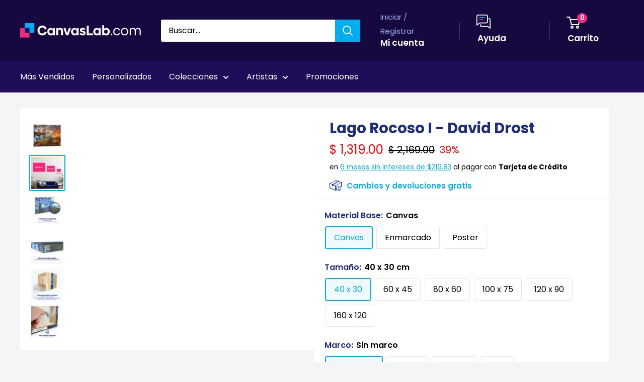

--- FILE ---
content_type: text/html; charset=utf-8
request_url: https://canvaslab.com/products/lago-rocoso-i-david-drost
body_size: 98674
content:
<!doctype html>
<html class="no-js" lang="es">
  <head>
    <meta charset="utf-8">
    <meta
      name="viewport"
      content="width=device-width, initial-scale=1.0, height=device-height, minimum-scale=1.0, maximum-scale=5.0"
    >
    <meta name="p:domain_verify" content="de4bec230921a3dbfbf5a9ca4fb3956d">
    <meta name="theme-color" content="#16093f">
    <!-- ahrefs: The tag used for site ownership verification must remain on your site. We regularly check to see if ownership is still valid. -->
    <meta name="ahrefs-site-verification" content="074e82b83a02f3bef74c885aefe9bc39effbcb15b6f6123843be007fa0ba2c73">

    
      <script>(function(w,d,s,l,i){w[l]=w[l]||[];w[l].push({'gtm.start':
      new Date().getTime(),event:'gtm.js'});var f=d.getElementsByTagName(s)[0],
      j=d.createElement(s),dl=l!='dataLayer'?'&l='+l:'';j.async=true;j.src=
      'https://www.googletagmanager.com/gtm.js?id='+i+dl;f.parentNode.insertBefore(j,f);
      })(window,document,'script','dataLayer','GTM-5CKRNBHT');</script>
    

      <title>
        Lago Rocoso I - David Drost
        Cuadro Decorativo,
        Canvas Lab
      </title>
      <style>
        .card.card--collapsed.card--sticky .reviewPP,
        .product-block-list__item.product-block-list__item--info form[method='post'],
        .product-block-list__item.product-block-list__item--info .product-meta__reference {
          padding: 0 20px 0 20px !important;
        }
      </style>
    
<meta name="description" content="Sumérgete en la serena belleza del &#39;Lago Rocoso I&#39; de David Drost, un cuadro decorativo que captura la esencia de un paisaje natural con una luz dramática y cautivadora. La obra presenta un cuerpo de agua tranquilo, reflejando un cielo nublado y dinámico, rodeado por formaciones rocosas de tonos ocres y verdes vibrante"><meta property="og:type" content="product">
  <meta property="og:title" content="Lago Rocoso I - David Drost"><meta property="og:image" content="http://canvaslab.com/cdn/shop/files/43294-Canvas_0cad2d08-54b5-4953-b54f-78556b83e5be.jpg?v=1753994242">
    <meta property="og:image:secure_url" content="https://canvaslab.com/cdn/shop/files/43294-Canvas_0cad2d08-54b5-4953-b54f-78556b83e5be.jpg?v=1753994242">
    <meta property="og:image:width" content="1024">
    <meta property="og:image:height" content="850"><meta property="product:price:currency" content="MXN"><meta property="og:description" content="Sumérgete en la serena belleza del &#39;Lago Rocoso I&#39; de David Drost, un cuadro decorativo que captura la esencia de un paisaje natural con una luz dramática y cautivadora. La obra presenta un cuerpo de agua tranquilo, reflejando un cielo nublado y dinámico, rodeado por formaciones rocosas de tonos ocres y verdes vibrante"><meta property="og:url" content="https://canvaslab.com/products/lago-rocoso-i-david-drost">
<meta property="og:site_name" content="Canvas Lab"><meta name="twitter:card" content="summary"><meta name="twitter:title" content="Lago Rocoso I - David Drost">
  <meta name="twitter:description" content="Sumérgete en la serena belleza del &#39;Lago Rocoso I&#39; de David Drost, un cuadro decorativo que captura la esencia de un paisaje natural con una luz dramática y cautivadora. La obra presenta un cuerpo de agua tranquilo, reflejando un cielo nublado y dinámico, rodeado por formaciones rocosas de tonos ocres y verdes vibrantes, junto a árboles de follaje otoñal. La composición cuidadosa y la paleta de colores cálidos y fríos crean una atmósfera de paz y contemplación, invitando a la reflexión y al disfrute de la naturaleza en su máxima expresión. Este cuadro decorativo es ideal para añadir un toque de serenidad y sofisticación a cualquier espacio, ya sea una sala de estar, un estudio o una oficina, transformando el ambiente con su profunda conexión con el mundo natural. La riqueza de texturas y la maestría en el manejo de">
  <meta name="twitter:image" content="https://canvaslab.com/cdn/shop/files/43294-Canvas_0cad2d08-54b5-4953-b54f-78556b83e5be_600x600_crop_center.jpg?v=1753994242">

    <link rel="shortcut icon" href="//canvaslab.com/cdn/shop/files/canvas-lab-favicon_2x_e44b0c2f-de63-45e4-99b5-dd7fb7514e5e_96x96.png?v=1613726346" type="image/png">

    <link rel="stylesheet" href="//canvaslab.com/cdn/shop/t/122/assets/custom-main.min.css?v=75111501907430351171722019367" defer>
    <link rel="stylesheet" href="//canvaslab.com/cdn/shop/t/122/assets/theme.css?v=54520329843272869091754672834" defer>
    <link rel="stylesheet" href="//canvaslab.com/cdn/shop/t/122/assets/menu0722.css?v=102904890604521741181722019367" defer>
    <link rel="stylesheet" href="//canvaslab.com/cdn/shop/t/122/assets/extra.css?v=162840143677732225511738681491" defer>

    <link rel="preload" as="script" href="//canvaslab.com/cdn/shop/t/122/assets/theme.min.js?v=150260361508817418741739283852" defer>

    <link rel="preconnect" href="https://cdn.shopify.com" defer>
    <link rel="preconnect" href="https://fonts.shopifycdn.com" defer>

    <link rel="dns-prefetch" href="https://ajax.googleapis.com" defer>
    <link rel="dns-prefetch" href="https://maps.googleapis.com" defer>
    <link rel="dns-prefetch" href="https://maps.gstatic.com" defer>

    <link rel="canonical" href="https://canvaslab.com/products/lago-rocoso-i-david-drost" defer>

    <style>
    html body .grecaptcha-badge {
      display: none !important;
    }
    @keyframes focusmsi {
      0% { background: linear-gradient(95deg,#13b3f0 0%, #57cfff 50%, #13b3f0 100%); }
      10% { background: linear-gradient(95deg,#57cfff 0%, #13b3f0 7.5%, #57cfff 55.5%, #13b3f0 100%); }
      12.5% { background: linear-gradient(95deg,#57cfff 0%, #13b3f0 12.5%, #57cfff 62.5%, #13b3f0 100%); }
      25% { background: linear-gradient(95deg,#57cfff 0%, #13b3f0 25%, #57cfff 75%, #13b3f0 100%); }
      37.5% { background: linear-gradient(95deg,#57cfff 0%, #13b3f0 37.5%, #57cfff 87.5%, #13b3f0 100%); }
      50% { background: linear-gradient(95deg,#57cfff 0%, #13b3f0 50%, #57cfff 100%); }
      62.5% { background: linear-gradient(95deg,#13b3f0 0%, #57cfff 12.5%, #13b3f0 62.5%, #57cfff 100%); }
      75% { background: linear-gradient(95deg,#13b3f0 0%, #57cfff 25%, #13b3f0 75%, #57cfff 100%); }
      87.5% { background: linear-gradient(95deg,#13b3f0 0%, #57cfff 37.5%, #13b3f0 87.5%, #57cfff 100%); }
      90% { background: linear-gradient(95deg,#13b3f0 0%, #57cfff 42.5%, #13b3f0 92.5%, #57cfff 100%); }
      100% { background: linear-gradient(95deg,#13b3f0 0%, #57cfff 50%, #13b3f0 100%); }
    }
    span#msi_notice {
        font-weight: bold;
        display: inline-block !important;
        position: relative !important;
        background: #fff !important;
    }
    span#msi_notice::before {
        content: '' !important;
        width: 100% !important;
        height: 100% !important;
        position: absolute !important;
        top: 0 !important;
        left: 0 !important;
        mix-blend-mode: lighten !important;
        background: #13b3f0;
        transition: all 0.3s !important;
        animation-duration: 1s;
        animation-name: focusmsi;
        animation-delay: -0.3s;
        animation-iteration-count: infinite;
    }
    span#msi_notice:hover:before{
    	  background: #f0297c;
        transition: all 0.8s !important;
    }
    span#msi_notice::after {
        content: 'MSI';
        position: absolute !important;
        left: 0 !important;
        top: 0 !important;
        color: #fff !important;
        text-shadow: 1px 1px 1px rgb(0 0 0 / 34%) !important;
        mix-blend-mode: multiply;
        opacity: 50% !important;
    }

    .nav-bar li a[href="#hideme"] {
        color: rgba(0,0,0,0)!important;
        cursor: unset !important;
    }

    html body .product-form__info-list{
    	  display: table !important;
        margin-bottom: 0!important;
    }
    html body div.price-list {
        align-items: unset !important;
        display: block !important;
        height: auto !important;
    }
    html body span#msi_holder {
        display: inline-block !important;
        padding-bottom: 10px !important;
    }
    .product-form__info-list {
        margin: -22px 0 1.2em 0;
    }
    #shopify-section-collection-template > section > div.container.container--flush > div.layout > div.layout__section.layout__section--secondary.hidden-pocket > div > div:nth-child(2)::before{
    	  display:none !important;
    }
    p.card__title--small.heading:not(.outer) {
        margin-top: 10px !important;
        margin-bottom: 0 !important;
    }
    h2.section__title.heading.h3.special2.custom {
      padding: 0 20px;
    }

    @media screen and (min-width:641px){
    	div.cont.special2.custom {
        padding: 0 20px !important;
      }
      div.cont.special.colect > div#enb_fb-mountpoint > div {
        margin: 0 -20px !important;
      }
    }
    @media screen and (max-width:640px){
        form[action="/cart/add"] div.product-form__variants > div > div > div > label {
            padding: 10px !important;
        }
        .block-swatch {
            max-width: 33% !important;
            line-height: 1em !important;
        }
        h2.section__title.heading.h3.special {
            padding: 0 10px;
        }
        h2.section__title.heading.h3.special2 {
          padding: 0 20px;
        }
    }
    .slick-slide img{
    	  padding:0 !important;
        margin:0 auto !important;
    }
    a.dwcl:hover{
      background:hsl(335deg 87% 55% / 78%)!important;
    }

    #desktop-menu-0-2 > div > div > div:nth-child(3) > ul > li:nth-child(13) > a,
    #desktop-menu-0-2 > div > div > div:nth-child(4) > ul > li:nth-child(10) > a,
    #mobile-menu > div > div:nth-child(1) > div:nth-child(1) > ul > li:nth-child(3),
    #mobile-menu > div > div:nth-child(1) > div:nth-child(1) > ul > li:nth-child(6),
    #mobile-panel-3 > div:nth-child(2) > ul > li:nth-child(1) > a,
    #mobile-panel-5 > div:nth-child(2) > ul > li:nth-child(1) > a,
    #mobile-panel-6 > div:nth-child(2) > ul > li:nth-child(1) > a,
    #mobile-panel-4 > div:nth-child(2) > ul > li:nth-child(1) > a
    {
        display: none !important;
    }

    li.nav-bar__item:nth-child(4),
    li.nav-bar__item:nth-child(5),
    li.nav-bar__item:nth-child(7),
    li.nav-bar__item:nth-child(8),
    .pplr-wrapper.pplr-checkbox.pplr-perfil-espejeado{
        display: none !important;
    }

    #desktop-menu-0-3 > div > div > div:nth-child(4) > ul > li:nth-child(9) > a,
    #mobile-panel-3 > div:nth-child(2) > div > div:nth-child(1) > a,
    #mobile-panel-4 > div:nth-child(2) > ul > li:nth-child(2) > a,
    #mobile-panel-4 > div:nth-child(2) > ul > li:nth-child(11) > a,
    #mobile-panel-6 > div:nth-child(2) > ul > li:nth-child(2) > a,
    #mobile-panel-7 > div:nth-child(2) > ul > li:nth-child(2) > a,
    #mobile-panel-7 > div:nth-child(2) > ul > li:nth-child(17) > a{
      color: #ffffff;
      background: #f0297c;
      position: relative;
      display: inline-block;
      padding: 15px 30px;
      line-height: 48px;
      border-radius: 2px;
      text-align: center;
      font-weight: var(--text-font-bolder-weight);
      font-size: var(--base-text-font-size);
      cursor: pointer;
      transition: background 0.25s ease-in-out, color 0.25s ease-in-out, box-shadow 0.25s ease-in-out;
      line-height: 1.2em !important;
    }

    #mobile-panel-5 > div:nth-child(2) > ul > li > a,
    #mobile-panel-4 > div:nth-child(2) > ul > li > a,
    #mobile-panel-6 > div:nth-child(2) > ul > li > a,
    #mobile-panel-7 > div:nth-child(2) > ul > li > a{
    	color: var(--heading-color);
      font-weight: var(--text-font-bolder-weight);
    }

    #desktop-menu-0-3 > div > div > div:nth-child(1) > a,
    #desktop-menu-0-3 > div > div > div:nth-child(4) > a,
    #desktop-menu-0-6 > div > div > div:nth-child(1) > a,
    #desktop-menu-0-6 > div > div > div:nth-child(3) > a{
    	color: #f0297c !important;
      font-weight: var(--text-font-bolder-weight);
    }

    #desktop-menu-0-3 > div > div > div:nth-child(4) > ul > li:nth-child(9) > a,
    #mobile-panel-2 > div:nth-child(2) > ul > li:nth-child(38) > a,
    #mobile-panel-3 > div:nth-child(2) > ul > li:nth-child(3) > a,
    #mobile-panel-3 > div:nth-child(2) > ul > li:nth-child(11) > a,
    #mobile-panel-5 > div:nth-child(2) > ul > li:nth-child(22) > a,
    #mobile-panel-6 > div:nth-child(2) > ul > li:nth-child(16) > a,
    #mobile-panel-6 > div:nth-child(2) > ul > li:nth-child(17) > a,
    #mobile-panel-5 > div:nth-child(2) > ul > li:nth-child(3) > a,
    #mobile-panel-6 > div:nth-child(2) > ul > li:nth-child(3) > a{
  	margin-top: 15px;
    }

    #mobile-list-2 > div > ul > li:nth-child(13) > a,
    #mobile-list-3 > div > ul > li:nth-child(9) > a,
    #mobile-list-3 > div > ul > li:nth-child(10) > a,
    #mobile-list-5 > div > ul > li:nth-child(11) > a,
    #mobile-list-6 > div > ul > li:nth-child(8) > a,
    #mobile-list-7 > div > ul > li:nth-child(8) > a{
        margin-top: 30px;
        width: 300px !important;
        max-width: 90% !important;
    }



    .mp-bar-outer.mp-position-top-fixed.mp-bar-size-small.mp-font-roboto.mp-background-none{
    	display: none !important;
    }

    i.header_mega {
        font-style: normal !important;
        color: rgba(0,0,0,0) !important;
    }
    i.header_mega > span {
        background-color: #f0297c !important;
        color: #fff !important;
        font-weight: 600 !important;
        padding: 5px 10px;
        border-radius: 3px;
    }
    .mobile-menu__section i.header_mega {
        display: none !important;
    }

    div.collection__description ul li::before{
    	  display: none !important;
    }

    div#pxu_cst span, div#pxu_cst .mp-bar-content {
      font-weight: 800 !important;
    }
    .product-form__info-item.product-form__info-item--quantity {
      display: none !important;
    }
    body.template-index .html.rte .cl_cell {
      margin: 0 !important;
      max-width: 49% !important;
    }
    body > iframe {
      display: none !important;
    }
    .shopify-payment-button {
      display: none !important;
      height: 0 !important;
      width: 0 !important;
      opacity: 0 !important;
    }
    body.template-index .flickity-slider > div > div > div > div > a{
    	margin:10px 20px !important;
    }

    @media screen and (max-width: 375px){
    	#mp-instance-c8f0f222-a38d-40d1-b486-bc6f719cb258 > div > div > div:nth-child(1) {
          margin-bottom: 0 !important;
      }
      #mp-instance-c8f0f222-a38d-40d1-b486-bc6f719cb258 > div > div > div:nth-child(2) > div {
          margin-top: 0 !important;
      }
    }

  /**************************************/
  /**************************************/
  /**************************************/
  				/*DS*/
  /**************************************/
  /**************************************/
  /**************************************/
  .search-bar__submit{background-color:#00ADEF !important;}
  .nav-bar{background:#1F0D59 !important;border:0px !important;}
  .nav-bar::after{background:#1F0D59 !important;border:0px !important;}
  .nav-bar li a{color:#fff !important;}
  .header__cart-count{background:#F0297C !important;}
  .mega-menu{border:0px !important; background:#1F0D59;}

  .form__submit{width:100%! important; }
  .cl-contact{background:#fff; border-radius:3px; border:1px solid #f3f3f3; margin:40px auto;  padding-top:40px !important; padding-bottom:10px !important;}
    #shopify-section-page-contact-template{margin:20px;}
    .product-form__add-button{width:100% !important;}
  .article__inner {
      max-width: 100% !important;
      margin: 40px auto 100px auto !important;
      background: #fff !important;
      padding: 40px;
  }
  .product-form__info-item{max-height:40px;}
  #delivery_notice{margin: 10px!important;
      background: #f6f3ff;
      padding: 20px;
      font-size: 14px;
      line-height: 18px;
  	color:#1e2d7d !important;
  }
  #dnotice{display:inline-block; width:10%; vertical-align:middle;}
  #dnotice img{width:44px; height:44px;}
  #dmsg{display:inline-block; width:90%;vertical-align:middle;}

  @media screen and (min-width: 1280px){
    #shopify-section-1611417512443f5e51 .collection-item{width:25% !important;}
    #shopify-section-16130546396e9205c6 .collection-item{width:25% !important;}
    #shopify-section-1613054957d5713f0f .collection-item{width:25% !important;}
    #shopify-section-161305479407395d85 .collection-item{width:25% !important;}
  }

  #shopify-section-16114164684200b6b9 {background:#1F0D59 !important; padding: 20px 0px !important; }
  #shopify-section-16114164684200b6b9 h2{font-size:44px;color:#ffffff !important; }
  #shopify-section-16114164684200b6b9 p{font-size:24px; color:#ffffff !important;}
  #shopify-section-161319937253158b95 .container{text-align:center; background:#D6F3FF !important;  padding:40px !important;}
  #shopify-section-161319937253158b95 h2{color:#00ADEF  !important; margin:0px auto !important; font-size:5.0vh;}



  #shopify-section-16132014584a8f8d20 .container{text-align:center; background:#AEC1FE !important;  padding:40px !important;}
  #shopify-section-16132014584a8f8d20 h2{ margin:0px auto !important; font-size:5.0vh;}


  .quick-links__image-ie-fix{max-width:300px !important;}

  .cl_row{display:table-row; width:100%;}
  .cl_cell{display:table-cell; width:25%; padding:4px; text-align:center;}
  .cl_cell img{margin:4px; !important; width:100%;}


  @media screen and (max-width: 600px){
  .cl_cell{display:inline-flex; width:50% !important; padding:10px; text-align:center;}
  .slideshow__slide h2{font-size:6vw !important;}
    .slideshow__slide p{font-size:4vw !important;}
    #shopify-section-16114164684200b6b9 h2{font-size:6vw;color:#ffffff !important; }
     #shopify-section-16114164684200b6b9 p{font-size:4vw;color:#ffffff !important; }
    #shopify-section-161319937253158b95 h2{font-size:6vw;}
    #shopify-section-16132014584a8f8d20 h2{font-size:6vw;}
    #shopify-section-text-with-icons{padding:20px;}


  }


  #shopify-section-1613202490e0551811 h2,
  #shopify-section-1613202490e0551811 .container,


    .cl_description_icons img{width:32px !important; height:32px; vertical-align:middle; padding:4px;}


    .cl_product_help{text-decoration:underline; color:#00ADEF;}
    #svi_fb_widget_2{background:none !important;}
    .enb_widget_card .enb_post{border:0px !important;}

    .collection-item__title{transform:none !important;}
    .flickity-prev-next-button{opacity:1;}

    @media screen and (min-width: 600px){
    .footer__block-item--links{width:25% !important;max-width:100% !important;}

    }
        #shopify-section-16114164684200b6b9 .image-with-text__text-aligner{text-align:center !important;}

    .slideshow__title{font-size:60px !important;}

    @media screen and (max-width:473px){
    	.slideshow__title{font-size:47px !important;}
    }
    @media screen and (max-width:330px){
    	.slideshow__title{font-size:40px !important;}
    }
    @media screen and (max-width:300px){
    	.slideshow__title{font-size:37px !important;}
    }

    .slideshow__content{font-size:24px !important;}



  div#dmsg {
      padding-left: 15px !important;
  }
  .product-form__payment-container {
      position: relative !important;
      max-width: 100% !important;
  }
  ul#tags {
      display: block !important;
      padding: 0 !important;
  }
  button[data-testid="Checkout-button"] {
      display: none !important;
  }
  a.product-meta__vendor.link.link--accented {
    display: none !important;
  }

  ul#tags > li {
      padding: 0 18px 0 0px !important;
      list-style-type: none !important;
      position: relative !important;
      display: inline-block !important;
      color: #16b4f1 !important;
    	transition: 0.3s !important;
  }
  ul#tags > li:hover {
      color: #200d59 !important;
    	font-weight: 600 !important;
  }

  .enb_post .review_icon .fb--icon-circle,
  .profPic > img,
  .enb_recommended-icon > img {
    margin: 0;
  }

  ul.card__section > li {
      list-style-type: none !important;
  }
  ul.card__section > li iframe {
      max-width: 100% !important;
  }
  .card__section .product-form__info-list span.price.price--highlight {
      margin-right: 10px !important;
  }
  .card__section .product-form__info-list span.price.price--compare {
      margin-right: 10px !important;
  }
  .card__section .product-form__info-list span.price {
      margin-right: 10px !important;
  }
  div#pxu_cst {
      margin: -20px 0 -28px 0;
  }
  .card__section div#fpd {
      display: block !important;
      padding: 0 !important;
      margin: 0 auto !important;
  }

  label.pplrlabel {
      display: inline-block !important;
      width: auto !important;
  }

    @media screen and (min-width:450px){
      span.ptooltiptext.top {
        max-width: unset !important;
        max-height: unset !important;
        width: auto !important;
        height: auto !important
          z-index: 999999 !important;
      }
      span.ptooltiptext.top img {
        max-width: calc(100vw - 20px) !important;
        max-height: auto !important;
        width: auto !important;
        height: auto !important;
        position: relative !important;
      }
    }

    svg.payment-list__item[aria-labelledby="pi-boleto"] {
      display: none !important;
    }

    /* Esconder sube tu foto
    a[href="/pages/sube-tu-foto"],
    div#shopify-section-16114164684200b6b9,
    html body #content-gateway-stf a.stf-button.l[href="/collections/canvas-personalizados"],
    html body #content-gateway-stf a.stf-button.l[href="/collections/acrilicos-personalizados"],
    html body #content-gateway-stf a.stf-button.l[href="/collections/aluminios-personalizados"],
    html body #content-gateway-stf a.stf-button.l[href="/collections/aluminios-personalizados"],
    div.stf-row.one#pixsets, div.stf-row.one#pixsets+div.stf-row.two
    {
      opacity: 0 !important;
      width: 0px !important;
      height: 0px !important;
      display: none !important;
      visibility: hidden !important;
      margin: 0 !important;
      padding: 0 !important;
    }
    */
    /* Sun 02 May 2021 LMLB Canvas Lab */
    .kuFilterNames ul li a span.kuFilterTotal {
      width: 19% !important;
    }
    .kuFilterNames ul li a span {
      display: inline-block !important;
      max-width: 81% !important;
    }
    form#slidecart-checkout-form button.button {
      background: #f0297c !important;
    }
    form#slidecart-checkout-form button.button:hover{
    	opacity: 0.9 !important;
    }
    .slidecarthq.right.light.open .footer-row span.slidecart-discount-amount{
    	color: #f0297c !important;
      font-weight: bold !important;
    }
    #slidecarthq .slidecarthq.open span.price:not(.strike-through) {
      color: #00adef !important;
      font-weight: 600 !important;
    }
    #slidecarthq .slidecarthq.open .footer-row strong.slidecart-subtotal {
      text-shadow: 0px 0px 20px #00adef !important;
      color: #fff !important;
    }
    #slidecarthq .footer {
      padding: 20px 20px;
      background-color: #16093f !important;
    }
    #slidecarthq .slidecarthq.open .footer-row span.flex,
    #slidecarthq .slidecarthq.open .footer-row strong {
      color: #fff !important;
    }
    .slidecarthq.right.light.open header.header {
      background: #16093f !important;
    }
    .slidecarthq.right.light.open header.header h2 {
      color: #fff !important;
    }
    .slidecarthq.right.light.open header.header h2 span.cart-count {
      background: #f0297c !important;
      padding: 1px 10px !important;
      color: #fff !important;
      border-radius: 18px !important;
      margin-left: 10px !important;
    }
    .slidecarthq.right.light.open header.header button svg path {
      fill: #fff !important;
    }
    @media screen and (max-width:450px){
      /*html body .search-bar__input-wrapper{
        flex: unset !important;
      }*/
    }
    html body .search-bar__submit{
    	margin-left:0px !important;
    }

    div#skafos-product-finder {
      max-width: 1500px !important;
      margin: 0 auto !important;
    }

    span#promo_bar_text {
      font-size: 14px !important;
      font-family: Poppins, sans-serif !important;
    }
    span#promo_bar_text span.select::after{
    	content:unset !important;
    }
    span#promo_bar_text span.select select#bar_country_list{
    	font-weight: 600 !important;
    }

    div.kuFilterNames > ul > li::before {
      display: none !important;
    }
    div.kuPS-tooltip {
      width: 60px;
      padding: 0 !important;
      text-align: left !important;
    }
    .nav-dropdown{background:#200d59 !important;}

    .pswp__button{display:none !important;}
</style>
<style>
  @keyframes focusgg {
    0% {
      background: linear-gradient(95deg, #13b3f0 0%, #57cfff 50%, #13b3f0 100%);
    }
    10% {
      background: linear-gradient(95deg, #57cfff 0%, #13b3f0 7.5%, #57cfff 55.5%, #13b3f0 100%);
    }
    12.5% {
      background: linear-gradient(95deg, #57cfff 0%, #13b3f0 12.5%, #57cfff 62.5%, #13b3f0 100%);
    }
    25% {
      background: linear-gradient(95deg, #57cfff 0%, #13b3f0 25%, #57cfff 75%, #13b3f0 100%);
    }
    37.5% {
      background: linear-gradient(95deg, #57cfff 0%, #13b3f0 37.5%, #57cfff 87.5%, #13b3f0 100%);
    }
    50% {
      background: linear-gradient(95deg, #57cfff 0%, #13b3f0 50%, #57cfff 100%);
    }
    62.5% {
      background: linear-gradient(95deg, #13b3f0 0%, #57cfff 12.5%, #13b3f0 62.5%, #57cfff 100%);
    }
    75% {
      background: linear-gradient(95deg, #13b3f0 0%, #57cfff 25%, #13b3f0 75%, #57cfff 100%);
    }
    87.5% {
      background: linear-gradient(95deg, #13b3f0 0%, #57cfff 37.5%, #13b3f0 87.5%, #57cfff 100%);
    }
    90% {
      background: linear-gradient(95deg, #13b3f0 0%, #57cfff 42.5%, #13b3f0 92.5%, #57cfff 100%);
    }
    100% {
      background: linear-gradient(95deg, #13b3f0 0%, #57cfff 50%, #13b3f0 100%);
    }
  }
  /* Desktop */
  #shopify-section-header > section > nav > div > div > ul > li:nth-child(11) a {
    font-weight: 600;
    display: inline-block !important;
    position: relative !important;
    background: #1f0d59 !important;
  }
  #shopify-section-header > section > nav > div > div > ul > li:nth-child(11) a::before {
    content: '' !important;
    width: 100% !important;
    height: 100% !important;
    position: absolute !important;
    top: 0 !important;
    left: 0 !important;
    mix-blend-mode: darken !important;
    background: #13b3f0;
    transition: all 0.3s !important;
    animation-duration: 1.8s;
    animation-name: focusgg;
    animation-delay: -0.3s;
    animation-iteration-count: infinite;
  }
  #shopify-section-header > section > nav > div > div > ul > li:nth-child(11) a:hover:before {
    background: #f0297c;
    transition: all 1.6s !important;
  }
  #shopify-section-header > section > nav > div > div > ul > li:nth-child(11) a::after {
    content: 'Guía de Regalos';
    position: absolute !important;
    left: 0 !important;
    top: 0 !important;
    color: #fff !important;
    text-shadow: 1px 1px 1px rgba(0, 0, 0, 0.5) !important;
    mix-blend-mode: multiply;
    opacity: 66% !important;
  }

  /* Mobile */
  #mobile-menu > div > div:nth-child(1) > div:nth-child(1) > ul > li:nth-child(11) a {
    font-weight: 600;
    display: inline-block !important;
    position: relative !important;
    background: #fff !important;
  }
  #mobile-menu > div > div:nth-child(1) > div:nth-child(1) > ul > li:nth-child(11) a::before {
    content: '' !important;
    width: 100% !important;
    height: 100% !important;
    position: absolute !important;
    top: 0 !important;
    left: 0 !important;
    mix-blend-mode: lighten !important;
    background: #13b3f0;
    transition: all 0.3s !important;
    animation-duration: 1.8s;
    animation-name: focusgg;
    animation-delay: -0.3s;
    animation-iteration-count: infinite;
  }
  #mobile-menu > div > div:nth-child(1) > div:nth-child(1) > ul > li:nth-child(11) a:hover:before {
    background: #f0297c;
    transition: all 1.6s !important;
  }
  #mobile-menu > div > div:nth-child(1) > div:nth-child(1) > ul > li:nth-child(11) a::after {
    content: 'Guía de Regalos';
    position: absolute !important;
    left: 0px !important;
    top: 8px !important;
    color: #fff !important;
    text-shadow: 1px 1px 1px rgba(0, 0, 0, 0.23) !important;
    mix-blend-mode: multiply;
    opacity: 66% !important;
  }

  @media screen and (min-width: 1302px) {
    #shopify-section-header > section > nav > div > div > ul > div {
      display: inline-block !important;
    }
  }
  @media screen and (max-width: 1301px) {
    #shopify-section-header > section > nav > div > div > ul > div {
      display: none !important;
      width: 0px !important;
      overflow: hidden !important;
    }
  }

  @media screen and (min-width: 1px) and (max-width: 640px) {
    html body .search-bar__top {
      position: relative !important;
    }
    html body .search-bar__top .search-bar__submit {
      position: absolute !important;
      display: block !important;
      right: 0 !important;
    }
    html body .header__search-bar-wrapper.is-fixed {
      position: relative !important;
      top: 0 !important;
      padding: 0 !important;
    }
    html body .header__search-bar-wrapper.is-fixed .search-bar {
      overflow: visible !important;
    }
    .search-bar__close-text {
      padding-left: 9px !important;
      font-size: 0.67em !important;
      font-weight: 600 !important;
      line-height: 40px !important;
    }
    body html .layout .scroller.cln {
      margin-left: -3px !important;
    }
  }
  span.cart-recap__amount-saved {
    display: none !important;
  }

  #pxu_cst,
  #widget-fave-html {
    display: none !important;
  }

  .payment-list > img {
    max-width: 100% !important;
  }

  html {
    padding-bottom: 0 !important;
  }

  /*#shopify-section-header > section > nav > div > div > ul > li:nth-child(2),
  #mobile-menu > div > div:nth-child(1) > div:nth-child(1) > ul > li:nth-child(2),
  #block-slide-0 > div > div > div > a:nth-child(4){
  display:none !important;
  }*/

  /* AUTOMATIC SLIDE FOR HOME */
  @media screen and (max-width: 640px) and (min-width: 601px) {
    html body.template-index #shopify-section-slideshow .slideshow .slideshow__slide-inner picture  {
      height: 100% !important;
      width: 100% !important;
      overflow: hidden !important;
    }
    html body.template-index #shopify-section-slideshow .slideshow .slideshow__slide-inner picture img  {
      width: 100% !important;
      height: auto !important;
      min-width: 100% !important;
      max-height: unset !important;
    }
  }
  @media screen and (max-width: 600px) and (min-width: 477px) {
    html body.template-index #shopify-section-slideshow .slideshow .slideshow__slide-inner picture  {
      height: 100% !important;
    }
    html body.template-index #shopify-section-slideshow .slideshow .slideshow__slide-inner picture img  {
      height: 100% !important;
      width: auto !important;
      max-width: unset !important;
    }
  }
  @media screen and (max-width: 476px) and (min-width: 1px) {
    html body.template-index #shopify-section-slideshow .slideshow .slideshow__slide-inner picture  {
      width: 100% !important;
    }
    html body.template-index #shopify-section-slideshow .slideshow .slideshow__slide-inner picture img  {
      width: 100% !important;
      height: auto !important;
      min-width: 100% !important;
      max-height: unset !important;
    }
  }

  article[data-section-type='blog-post'] img {
    margin: 20px auto 40px auto !important;
  }
  article[data-section-type='blog-post'] table td div {
    display: inline-block !important;
  }

  .shopify-section .page__sub-header {
    opacity: 00 !important;
    height: 0px !important;
    margin-bottom: 8px !important;
  }
  .product-form__payment-container > button {
    margin-top: 0 !important;
  }
  #sps_container {
    margin-bottom: 20px !important;
  }
  #sps_container .slick-track .slick-slide {
    display: inline-flex !important;
    float: left !important;
  }
  #sps_container .slick-track .slick-slide img {
    align-items: center !important;
    justify-content: center !important;
  }
  html body a.line-item__title {
    pointer-events: none !important;
  }
  body a.line-item__title {
    pointer-events: none !important;
  }
  a.line-item__title {
    pointer-events: none !important;
  }

  ul.social-media__item-list.list--unstyled {
    display: none !important;
  }
</style>


    <script src="//canvaslab.com/cdn/shop/t/122/assets/jquery-3-6-0.min.js?v=32769280036485604811722019367"></script>
    <script src="//canvaslab.com/cdn/shop/t/122/assets/jquery-migrate-1.4.1.min.js?v=8839049224236534361722019368"></script><link rel="preload" href="//canvaslab.com/cdn/fonts/poppins/poppins_n7.56758dcf284489feb014a026f3727f2f20a54626.woff2" as="font" type="font/woff2" crossorigin>
<link rel="preload" href="//canvaslab.com/cdn/fonts/poppins/poppins_n4.0ba78fa5af9b0e1a374041b3ceaadf0a43b41362.woff2" as="font" type="font/woff2" crossorigin>

<style>
  @font-face {
  font-family: Poppins;
  font-weight: 700;
  font-style: normal;
  font-display: swap;
  src: url("//canvaslab.com/cdn/fonts/poppins/poppins_n7.56758dcf284489feb014a026f3727f2f20a54626.woff2") format("woff2"),
       url("//canvaslab.com/cdn/fonts/poppins/poppins_n7.f34f55d9b3d3205d2cd6f64955ff4b36f0cfd8da.woff") format("woff");
}

  @font-face {
  font-family: Poppins;
  font-weight: 400;
  font-style: normal;
  font-display: swap;
  src: url("//canvaslab.com/cdn/fonts/poppins/poppins_n4.0ba78fa5af9b0e1a374041b3ceaadf0a43b41362.woff2") format("woff2"),
       url("//canvaslab.com/cdn/fonts/poppins/poppins_n4.214741a72ff2596839fc9760ee7a770386cf16ca.woff") format("woff");
}

@font-face {
  font-family: Poppins;
  font-weight: 600;
  font-style: normal;
  font-display: swap;
  src: url("//canvaslab.com/cdn/fonts/poppins/poppins_n6.aa29d4918bc243723d56b59572e18228ed0786f6.woff2") format("woff2"),
       url("//canvaslab.com/cdn/fonts/poppins/poppins_n6.5f815d845fe073750885d5b7e619ee00e8111208.woff") format("woff");
}

@font-face {
  font-family: Poppins;
  font-weight: 700;
  font-style: italic;
  font-display: swap;
  src: url("//canvaslab.com/cdn/fonts/poppins/poppins_i7.42fd71da11e9d101e1e6c7932199f925f9eea42d.woff2") format("woff2"),
       url("//canvaslab.com/cdn/fonts/poppins/poppins_i7.ec8499dbd7616004e21155106d13837fff4cf556.woff") format("woff");
}


  @font-face {
  font-family: Poppins;
  font-weight: 700;
  font-style: normal;
  font-display: swap;
  src: url("//canvaslab.com/cdn/fonts/poppins/poppins_n7.56758dcf284489feb014a026f3727f2f20a54626.woff2") format("woff2"),
       url("//canvaslab.com/cdn/fonts/poppins/poppins_n7.f34f55d9b3d3205d2cd6f64955ff4b36f0cfd8da.woff") format("woff");
}

  @font-face {
  font-family: Poppins;
  font-weight: 400;
  font-style: italic;
  font-display: swap;
  src: url("//canvaslab.com/cdn/fonts/poppins/poppins_i4.846ad1e22474f856bd6b81ba4585a60799a9f5d2.woff2") format("woff2"),
       url("//canvaslab.com/cdn/fonts/poppins/poppins_i4.56b43284e8b52fc64c1fd271f289a39e8477e9ec.woff") format("woff");
}

  @font-face {
  font-family: Poppins;
  font-weight: 700;
  font-style: italic;
  font-display: swap;
  src: url("//canvaslab.com/cdn/fonts/poppins/poppins_i7.42fd71da11e9d101e1e6c7932199f925f9eea42d.woff2") format("woff2"),
       url("//canvaslab.com/cdn/fonts/poppins/poppins_i7.ec8499dbd7616004e21155106d13837fff4cf556.woff") format("woff");
}


  :root {
    --default-text-font-size : 15px;
    --base-text-font-size    : 16px;
    --heading-font-family    : Poppins, sans-serif;
    --heading-font-weight    : 700;
    --heading-font-style     : normal;
    --text-font-family       : Poppins, sans-serif;
    --text-font-weight       : 400;
    --text-font-style        : normal;
    --text-font-bolder-weight: 600;
    --text-link-decoration   : underline;

    --text-color               : #000000;
    --text-color-rgb           : 0, 0, 0;
    --heading-color            : #1e2d7d;
    --border-color             : #f3f3f3;
    --border-color-rgb         : 243, 243, 243;
    --form-border-color        : #e6e6e6;
    --accent-color             : #00adef;
    --accent-color-rgb         : 0, 173, 239;
    --link-color               : #00adef;
    --link-color-hover         : #0076a3;
    --background               : #f3f5f6;
    --secondary-background     : #ffffff;
    --secondary-background-rgb : 255, 255, 255;
    --accent-background        : rgba(0, 173, 239, 0.08);

    --input-background: #ffffff;

    --error-color       : #ff0000;
    --error-background  : rgba(255, 0, 0, 0.07);
    --success-color     : #00aa00;
    --success-background: rgba(0, 170, 0, 0.11);

    --primary-button-background      : #f0297c;
    --primary-button-background-rgb  : 240, 41, 124;
    --primary-button-text-color      : #ffffff;
    --secondary-button-background    : #00adef;
    --secondary-button-background-rgb: 0, 173, 239;
    --secondary-button-text-color    : #ffffff;

    --header-background      : #16093f;
    --header-text-color      : #ffffff;
    --header-light-text-color: #a3afef;
    --header-border-color    : rgba(163, 175, 239, 0.3);
    --header-accent-color    : #00adef;

    --footer-background-color:    #16093f;
    --footer-heading-text-color:  #00adef;
    --footer-body-text-color:     #ffffff;
    --footer-accent-color:        #f0297c;
    --footer-accent-color-rgb:    240, 41, 124;
    --footer-border:              none;
    
    --flickity-arrow-color: #c0c0c0;--product-on-sale-accent           : #ee0000;
    --product-on-sale-accent-rgb       : 238, 0, 0;
    --product-on-sale-color            : #ffffff;
    --product-in-stock-color           : #008a00;
    --product-low-stock-color          : #ee0000;
    --product-sold-out-color           : #8a9297;
    --product-custom-label-1-background: #008a00;
    --product-custom-label-1-color     : #ffffff;
    --product-custom-label-2-background: #00a500;
    --product-custom-label-2-color     : #ffffff;
    --product-review-star-color        : #ffbd00;

    --mobile-container-gutter : 20px;
    --desktop-container-gutter: 40px;
  }
</style>

<script>
  // IE11 does not have support for CSS variables, so we have to polyfill them
  if (!(((window || {}).CSS || {}).supports && window.CSS.supports('(--a: 0)'))) {
    const script = document.createElement('script');
    script.type = 'text/javascript';
    script.src = 'https://cdn.jsdelivr.net/npm/css-vars-ponyfill@2';
    script.onload = function() {
      cssVars({});
    };

    document.getElementsByTagName('head')[0].appendChild(script);
  }
</script>

    <script>window.performance && window.performance.mark && window.performance.mark('shopify.content_for_header.start');</script><meta name="facebook-domain-verification" content="bjwh12cscdydt31kyohi0mrgs3be57">
<meta name="google-site-verification" content="bsvOJRhhqk1JrVMV-EHNFg7zKVHasp4jxmSGfGPfqE4">
<meta id="shopify-digital-wallet" name="shopify-digital-wallet" content="/25862766677/digital_wallets/dialog">
<meta name="shopify-checkout-api-token" content="26a3ed2f6c9c15c11d74c8f584153c2d">
<meta id="in-context-paypal-metadata" data-shop-id="25862766677" data-venmo-supported="false" data-environment="production" data-locale="es_ES" data-paypal-v4="true" data-currency="MXN">
<link rel="alternate" type="application/json+oembed" href="https://canvaslab.com/products/lago-rocoso-i-david-drost.oembed">
<script async="async" src="/checkouts/internal/preloads.js?locale=es-MX"></script>
<script id="shopify-features" type="application/json">{"accessToken":"26a3ed2f6c9c15c11d74c8f584153c2d","betas":["rich-media-storefront-analytics"],"domain":"canvaslab.com","predictiveSearch":true,"shopId":25862766677,"locale":"es"}</script>
<script>var Shopify = Shopify || {};
Shopify.shop = "canvaslab.myshopify.com";
Shopify.locale = "es";
Shopify.currency = {"active":"MXN","rate":"1.0"};
Shopify.country = "MX";
Shopify.theme = {"name":"Sitio-Web\/main","id":138349904061,"schema_name":"Warehouse","schema_version":"5.2.0","theme_store_id":null,"role":"main"};
Shopify.theme.handle = "null";
Shopify.theme.style = {"id":null,"handle":null};
Shopify.cdnHost = "canvaslab.com/cdn";
Shopify.routes = Shopify.routes || {};
Shopify.routes.root = "/";</script>
<script type="module">!function(o){(o.Shopify=o.Shopify||{}).modules=!0}(window);</script>
<script>!function(o){function n(){var o=[];function n(){o.push(Array.prototype.slice.apply(arguments))}return n.q=o,n}var t=o.Shopify=o.Shopify||{};t.loadFeatures=n(),t.autoloadFeatures=n()}(window);</script>
<script id="shop-js-analytics" type="application/json">{"pageType":"product"}</script>
<script defer="defer" async type="module" src="//canvaslab.com/cdn/shopifycloud/shop-js/modules/v2/client.init-shop-cart-sync_2Gr3Q33f.es.esm.js"></script>
<script defer="defer" async type="module" src="//canvaslab.com/cdn/shopifycloud/shop-js/modules/v2/chunk.common_noJfOIa7.esm.js"></script>
<script defer="defer" async type="module" src="//canvaslab.com/cdn/shopifycloud/shop-js/modules/v2/chunk.modal_Deo2FJQo.esm.js"></script>
<script type="module">
  await import("//canvaslab.com/cdn/shopifycloud/shop-js/modules/v2/client.init-shop-cart-sync_2Gr3Q33f.es.esm.js");
await import("//canvaslab.com/cdn/shopifycloud/shop-js/modules/v2/chunk.common_noJfOIa7.esm.js");
await import("//canvaslab.com/cdn/shopifycloud/shop-js/modules/v2/chunk.modal_Deo2FJQo.esm.js");

  window.Shopify.SignInWithShop?.initShopCartSync?.({"fedCMEnabled":true,"windoidEnabled":true});

</script>
<script>(function() {
  var isLoaded = false;
  function asyncLoad() {
    if (isLoaded) return;
    isLoaded = true;
    var urls = ["https:\/\/d23dclunsivw3h.cloudfront.net\/redirect-app.js?shop=canvaslab.myshopify.com","https:\/\/integrations.fiscalpop.com\/public\/loadBillingEmbedded.js?shop=canvaslab.myshopify.com","https:\/\/integrations.fiscalpop.com\/public\/loadAutoBilling.js?shop=canvaslab.myshopify.com","\/\/cdn.shopify.com\/proxy\/3be6454581f0465fb1ace94a9aa01dbf02046c0296de0583e4cbb88de68c21a1\/api.goaffpro.com\/loader.js?shop=canvaslab.myshopify.com\u0026sp-cache-control=cHVibGljLCBtYXgtYWdlPTkwMA"];
    for (var i = 0; i < urls.length; i++) {
      var s = document.createElement('script');
      s.type = 'text/javascript';
      s.async = true;
      s.src = urls[i];
      var x = document.getElementsByTagName('script')[0];
      x.parentNode.insertBefore(s, x);
    }
  };
  if(window.attachEvent) {
    window.attachEvent('onload', asyncLoad);
  } else {
    window.addEventListener('load', asyncLoad, false);
  }
})();</script>
<script id="__st">var __st={"a":25862766677,"offset":-21600,"reqid":"8ae56216-b253-4aac-a4f7-3bd17088cc6c-1769248059","pageurl":"canvaslab.com\/products\/lago-rocoso-i-david-drost","u":"736c1e6c050b","p":"product","rtyp":"product","rid":7180172787901};</script>
<script>window.ShopifyPaypalV4VisibilityTracking = true;</script>
<script id="captcha-bootstrap">!function(){'use strict';const t='contact',e='account',n='new_comment',o=[[t,t],['blogs',n],['comments',n],[t,'customer']],c=[[e,'customer_login'],[e,'guest_login'],[e,'recover_customer_password'],[e,'create_customer']],r=t=>t.map((([t,e])=>`form[action*='/${t}']:not([data-nocaptcha='true']) input[name='form_type'][value='${e}']`)).join(','),a=t=>()=>t?[...document.querySelectorAll(t)].map((t=>t.form)):[];function s(){const t=[...o],e=r(t);return a(e)}const i='password',u='form_key',d=['recaptcha-v3-token','g-recaptcha-response','h-captcha-response',i],f=()=>{try{return window.sessionStorage}catch{return}},m='__shopify_v',_=t=>t.elements[u];function p(t,e,n=!1){try{const o=window.sessionStorage,c=JSON.parse(o.getItem(e)),{data:r}=function(t){const{data:e,action:n}=t;return t[m]||n?{data:e,action:n}:{data:t,action:n}}(c);for(const[e,n]of Object.entries(r))t.elements[e]&&(t.elements[e].value=n);n&&o.removeItem(e)}catch(o){console.error('form repopulation failed',{error:o})}}const l='form_type',E='cptcha';function T(t){t.dataset[E]=!0}const w=window,h=w.document,L='Shopify',v='ce_forms',y='captcha';let A=!1;((t,e)=>{const n=(g='f06e6c50-85a8-45c8-87d0-21a2b65856fe',I='https://cdn.shopify.com/shopifycloud/storefront-forms-hcaptcha/ce_storefront_forms_captcha_hcaptcha.v1.5.2.iife.js',D={infoText:'Protegido por hCaptcha',privacyText:'Privacidad',termsText:'Términos'},(t,e,n)=>{const o=w[L][v],c=o.bindForm;if(c)return c(t,g,e,D).then(n);var r;o.q.push([[t,g,e,D],n]),r=I,A||(h.body.append(Object.assign(h.createElement('script'),{id:'captcha-provider',async:!0,src:r})),A=!0)});var g,I,D;w[L]=w[L]||{},w[L][v]=w[L][v]||{},w[L][v].q=[],w[L][y]=w[L][y]||{},w[L][y].protect=function(t,e){n(t,void 0,e),T(t)},Object.freeze(w[L][y]),function(t,e,n,w,h,L){const[v,y,A,g]=function(t,e,n){const i=e?o:[],u=t?c:[],d=[...i,...u],f=r(d),m=r(i),_=r(d.filter((([t,e])=>n.includes(e))));return[a(f),a(m),a(_),s()]}(w,h,L),I=t=>{const e=t.target;return e instanceof HTMLFormElement?e:e&&e.form},D=t=>v().includes(t);t.addEventListener('submit',(t=>{const e=I(t);if(!e)return;const n=D(e)&&!e.dataset.hcaptchaBound&&!e.dataset.recaptchaBound,o=_(e),c=g().includes(e)&&(!o||!o.value);(n||c)&&t.preventDefault(),c&&!n&&(function(t){try{if(!f())return;!function(t){const e=f();if(!e)return;const n=_(t);if(!n)return;const o=n.value;o&&e.removeItem(o)}(t);const e=Array.from(Array(32),(()=>Math.random().toString(36)[2])).join('');!function(t,e){_(t)||t.append(Object.assign(document.createElement('input'),{type:'hidden',name:u})),t.elements[u].value=e}(t,e),function(t,e){const n=f();if(!n)return;const o=[...t.querySelectorAll(`input[type='${i}']`)].map((({name:t})=>t)),c=[...d,...o],r={};for(const[a,s]of new FormData(t).entries())c.includes(a)||(r[a]=s);n.setItem(e,JSON.stringify({[m]:1,action:t.action,data:r}))}(t,e)}catch(e){console.error('failed to persist form',e)}}(e),e.submit())}));const S=(t,e)=>{t&&!t.dataset[E]&&(n(t,e.some((e=>e===t))),T(t))};for(const o of['focusin','change'])t.addEventListener(o,(t=>{const e=I(t);D(e)&&S(e,y())}));const B=e.get('form_key'),M=e.get(l),P=B&&M;t.addEventListener('DOMContentLoaded',(()=>{const t=y();if(P)for(const e of t)e.elements[l].value===M&&p(e,B);[...new Set([...A(),...v().filter((t=>'true'===t.dataset.shopifyCaptcha))])].forEach((e=>S(e,t)))}))}(h,new URLSearchParams(w.location.search),n,t,e,['guest_login'])})(!0,!0)}();</script>
<script integrity="sha256-4kQ18oKyAcykRKYeNunJcIwy7WH5gtpwJnB7kiuLZ1E=" data-source-attribution="shopify.loadfeatures" defer="defer" src="//canvaslab.com/cdn/shopifycloud/storefront/assets/storefront/load_feature-a0a9edcb.js" crossorigin="anonymous"></script>
<script data-source-attribution="shopify.dynamic_checkout.dynamic.init">var Shopify=Shopify||{};Shopify.PaymentButton=Shopify.PaymentButton||{isStorefrontPortableWallets:!0,init:function(){window.Shopify.PaymentButton.init=function(){};var t=document.createElement("script");t.src="https://canvaslab.com/cdn/shopifycloud/portable-wallets/latest/portable-wallets.es.js",t.type="module",document.head.appendChild(t)}};
</script>
<script data-source-attribution="shopify.dynamic_checkout.buyer_consent">
  function portableWalletsHideBuyerConsent(e){var t=document.getElementById("shopify-buyer-consent"),n=document.getElementById("shopify-subscription-policy-button");t&&n&&(t.classList.add("hidden"),t.setAttribute("aria-hidden","true"),n.removeEventListener("click",e))}function portableWalletsShowBuyerConsent(e){var t=document.getElementById("shopify-buyer-consent"),n=document.getElementById("shopify-subscription-policy-button");t&&n&&(t.classList.remove("hidden"),t.removeAttribute("aria-hidden"),n.addEventListener("click",e))}window.Shopify?.PaymentButton&&(window.Shopify.PaymentButton.hideBuyerConsent=portableWalletsHideBuyerConsent,window.Shopify.PaymentButton.showBuyerConsent=portableWalletsShowBuyerConsent);
</script>
<script data-source-attribution="shopify.dynamic_checkout.cart.bootstrap">document.addEventListener("DOMContentLoaded",(function(){function t(){return document.querySelector("shopify-accelerated-checkout-cart, shopify-accelerated-checkout")}if(t())Shopify.PaymentButton.init();else{new MutationObserver((function(e,n){t()&&(Shopify.PaymentButton.init(),n.disconnect())})).observe(document.body,{childList:!0,subtree:!0})}}));
</script>
<link id="shopify-accelerated-checkout-styles" rel="stylesheet" media="screen" href="https://canvaslab.com/cdn/shopifycloud/portable-wallets/latest/accelerated-checkout-backwards-compat.css" crossorigin="anonymous">
<style id="shopify-accelerated-checkout-cart">
        #shopify-buyer-consent {
  margin-top: 1em;
  display: inline-block;
  width: 100%;
}

#shopify-buyer-consent.hidden {
  display: none;
}

#shopify-subscription-policy-button {
  background: none;
  border: none;
  padding: 0;
  text-decoration: underline;
  font-size: inherit;
  cursor: pointer;
}

#shopify-subscription-policy-button::before {
  box-shadow: none;
}

      </style>

<script>window.performance && window.performance.mark && window.performance.mark('shopify.content_for_header.end');</script>
    
  <script type="application/ld+json">
  {
    "@context": "http://schema.org",
    "@type": "Product",
    "offers": [


        {
          "@type": "Offer",
          "name": "Canvas \/ 40 x 30 cm \/ Sin marco",
          "availability":"https://schema.org/InStock",
          "price": 1319.0,
          "priceCurrency": "MXN",
          "priceValidUntil": "2026-02-03","sku": "A43294_can-40-30","url": "/products/lago-rocoso-i-david-drost?variant=41536963117245"
        },



        {
          "@type": "Offer",
          "name": "Canvas \/ 60 x 45 cm \/ Sin marco",
          "availability":"https://schema.org/InStock",
          "price": 2539.0,
          "priceCurrency": "MXN",
          "priceValidUntil": "2026-02-03","sku": "A43294_can-60-45","url": "/products/lago-rocoso-i-david-drost?variant=41536963150013"
        },



        {
          "@type": "Offer",
          "name": "Canvas \/ 80 x 60 cm \/ Sin marco",
          "availability":"https://schema.org/InStock",
          "price": 3969.0,
          "priceCurrency": "MXN",
          "priceValidUntil": "2026-02-03","sku": "A43294_can-80-60","url": "/products/lago-rocoso-i-david-drost?variant=41536963182781"
        },



        {
          "@type": "Offer",
          "name": "Canvas \/ 100 x 75 cm \/ Sin marco",
          "availability":"https://schema.org/InStock",
          "price": 5079.0,
          "priceCurrency": "MXN",
          "priceValidUntil": "2026-02-03","sku": "A43294_can-100-75","url": "/products/lago-rocoso-i-david-drost?variant=41536963215549"
        },



        {
          "@type": "Offer",
          "name": "Canvas \/ 120 x 90 cm \/ Sin marco",
          "availability":"https://schema.org/InStock",
          "price": 6349.0,
          "priceCurrency": "MXN",
          "priceValidUntil": "2026-02-03","sku": "A43294_can-120-90","url": "/products/lago-rocoso-i-david-drost?variant=41536963248317"
        },



        {
          "@type": "Offer",
          "name": "Canvas \/ 160 x 120 cm \/ Sin marco",
          "availability":"https://schema.org/InStock",
          "price": 10379.0,
          "priceCurrency": "MXN",
          "priceValidUntil": "2026-02-03","sku": "A43294_can-160-120","url": "/products/lago-rocoso-i-david-drost?variant=41536963281085"
        },



        {
          "@type": "Offer",
          "name": "Enmarcado \/ 40 x 30 cm \/ Negro",
          "availability":"https://schema.org/InStock",
          "price": 1289.0,
          "priceCurrency": "MXN",
          "priceValidUntil": "2026-02-03","sku": "A43294_frm-40-30-blk","url": "/products/lago-rocoso-i-david-drost?variant=41536963313853"
        },



        {
          "@type": "Offer",
          "name": "Enmarcado \/ 60 x 45 cm \/ Negro",
          "availability":"https://schema.org/InStock",
          "price": 2589.0,
          "priceCurrency": "MXN",
          "priceValidUntil": "2026-02-03","sku": "A43294_frm-60-45-blk","url": "/products/lago-rocoso-i-david-drost?variant=41536963346621"
        },



        {
          "@type": "Offer",
          "name": "Enmarcado \/ 80 x 60 cm \/ Negro",
          "availability":"https://schema.org/InStock",
          "price": 3619.0,
          "priceCurrency": "MXN",
          "priceValidUntil": "2026-02-03","sku": "A43294_frm-80-60-blk","url": "/products/lago-rocoso-i-david-drost?variant=41536963379389"
        },



        {
          "@type": "Offer",
          "name": "Enmarcado \/ 40 x 30 cm \/ Blanco",
          "availability":"https://schema.org/InStock",
          "price": 1319.0,
          "priceCurrency": "MXN",
          "priceValidUntil": "2026-02-03","sku": "A43294_frm-40-30-wht","url": "/products/lago-rocoso-i-david-drost?variant=41536963412157"
        },



        {
          "@type": "Offer",
          "name": "Enmarcado \/ 60 x 45 cm \/ Blanco",
          "availability":"https://schema.org/InStock",
          "price": 2739.0,
          "priceCurrency": "MXN",
          "priceValidUntil": "2026-02-03","sku": "A43294_frm-60-45-wht","url": "/products/lago-rocoso-i-david-drost?variant=41536963444925"
        },



        {
          "@type": "Offer",
          "name": "Enmarcado \/ 80 x 60 cm \/ Blanco",
          "availability":"https://schema.org/InStock",
          "price": 3649.0,
          "priceCurrency": "MXN",
          "priceValidUntil": "2026-02-03","sku": "A43294_frm-80-60-wht","url": "/products/lago-rocoso-i-david-drost?variant=41536963477693"
        },



        {
          "@type": "Offer",
          "name": "Enmarcado \/ 40 x 30 cm \/ Pino",
          "availability":"https://schema.org/InStock",
          "price": 1339.0,
          "priceCurrency": "MXN",
          "priceValidUntil": "2026-02-03","sku": "A43294_frm-40-30-pin","url": "/products/lago-rocoso-i-david-drost?variant=44482347958461"
        },



        {
          "@type": "Offer",
          "name": "Enmarcado \/ 60 x 45 cm \/ Pino",
          "availability":"https://schema.org/InStock",
          "price": 2799.0,
          "priceCurrency": "MXN",
          "priceValidUntil": "2026-02-03","sku": "A43294_frm-60-45-pin","url": "/products/lago-rocoso-i-david-drost?variant=44482347991229"
        },



        {
          "@type": "Offer",
          "name": "Enmarcado \/ 80 x 60 cm \/ Pino",
          "availability":"https://schema.org/InStock",
          "price": 3649.0,
          "priceCurrency": "MXN",
          "priceValidUntil": "2026-02-03","sku": "A43294_frm-80-60-pin","url": "/products/lago-rocoso-i-david-drost?variant=44482348023997"
        },



        {
          "@type": "Offer",
          "name": "Enmarcado \/ 40 x 30 cm \/ Negro con marialuisa",
          "availability":"https://schema.org/InStock",
          "price": 1329.0,
          "priceCurrency": "MXN",
          "priceValidUntil": "2026-02-03","sku": "A43294_frm-40-30-blk-ml","url": "/products/lago-rocoso-i-david-drost?variant=44482348056765"
        },



        {
          "@type": "Offer",
          "name": "Enmarcado \/ 60 x 45 cm \/ Negro con marialuisa",
          "availability":"https://schema.org/InStock",
          "price": 2589.0,
          "priceCurrency": "MXN",
          "priceValidUntil": "2026-02-03","sku": "A43294_frm-60-45-blk-ml","url": "/products/lago-rocoso-i-david-drost?variant=44482348089533"
        },



        {
          "@type": "Offer",
          "name": "Enmarcado \/ 80 x 60 cm \/ Negro con marialuisa",
          "availability":"https://schema.org/InStock",
          "price": 3869.0,
          "priceCurrency": "MXN",
          "priceValidUntil": "2026-02-03","sku": "A43294_frm-80-60-blk-ml","url": "/products/lago-rocoso-i-david-drost?variant=44482348122301"
        },



        {
          "@type": "Offer",
          "name": "Enmarcado \/ 40 x 30 cm \/ Blanco con marialuisa",
          "availability":"https://schema.org/InStock",
          "price": 1379.0,
          "priceCurrency": "MXN",
          "priceValidUntil": "2026-02-03","sku": "A43294_frm-40-30-wht-ml","url": "/products/lago-rocoso-i-david-drost?variant=44482348155069"
        },



        {
          "@type": "Offer",
          "name": "Enmarcado \/ 60 x 45 cm \/ Blanco con marialuisa",
          "availability":"https://schema.org/InStock",
          "price": 2819.0,
          "priceCurrency": "MXN",
          "priceValidUntil": "2026-02-03","sku": "A43294_frm-60-45-wht-ml","url": "/products/lago-rocoso-i-david-drost?variant=44482348187837"
        },



        {
          "@type": "Offer",
          "name": "Enmarcado \/ 80 x 60 cm \/ Blanco con marialuisa",
          "availability":"https://schema.org/InStock",
          "price": 3719.0,
          "priceCurrency": "MXN",
          "priceValidUntil": "2026-02-03","sku": "A43294_frm-80-60-wht-ml","url": "/products/lago-rocoso-i-david-drost?variant=44482348220605"
        },



        {
          "@type": "Offer",
          "name": "Enmarcado \/ 40 x 30 cm \/ Pino con marialuisa",
          "availability":"https://schema.org/InStock",
          "price": 1369.0,
          "priceCurrency": "MXN",
          "priceValidUntil": "2026-02-03","sku": "A43294_frm-40-30-pin-ml","url": "/products/lago-rocoso-i-david-drost?variant=44482348253373"
        },



        {
          "@type": "Offer",
          "name": "Enmarcado \/ 60 x 45 cm \/ Pino con marialuisa",
          "availability":"https://schema.org/InStock",
          "price": 2819.0,
          "priceCurrency": "MXN",
          "priceValidUntil": "2026-02-03","sku": "A43294_frm-60-45-pin-ml","url": "/products/lago-rocoso-i-david-drost?variant=44482348286141"
        },



        {
          "@type": "Offer",
          "name": "Enmarcado \/ 80 x 60 cm \/ Pino con marialuisa",
          "availability":"https://schema.org/InStock",
          "price": 3719.0,
          "priceCurrency": "MXN",
          "priceValidUntil": "2026-02-03","sku": "A43294_frm-80-60-pin-ml","url": "/products/lago-rocoso-i-david-drost?variant=44482348318909"
        },



        {
          "@type": "Offer",
          "name": "Poster \/ 40 x 30 cm \/ Sin marco",
          "availability":"https://schema.org/InStock",
          "price": 473.4,
          "priceCurrency": "MXN",
          "priceValidUntil": "2026-02-03","sku": "A43294_pos-40-30","url": "/products/lago-rocoso-i-david-drost?variant=41536963608765"
        },



        {
          "@type": "Offer",
          "name": "Poster \/ 60 x 45 cm \/ Sin marco",
          "availability":"https://schema.org/InStock",
          "price": 677.4,
          "priceCurrency": "MXN",
          "priceValidUntil": "2026-02-03","sku": "A43294_pos-60-45","url": "/products/lago-rocoso-i-david-drost?variant=41536963641533"
        },



        {
          "@type": "Offer",
          "name": "Poster \/ 80 x 60 cm \/ Sin marco",
          "availability":"https://schema.org/InStock",
          "price": 815.4,
          "priceCurrency": "MXN",
          "priceValidUntil": "2026-02-03","sku": "A43294_pos-80-60","url": "/products/lago-rocoso-i-david-drost?variant=41536963674301"
        },



        {
          "@type": "Offer",
          "name": "Poster \/ 100 x 75 cm \/ Sin marco",
          "availability":"https://schema.org/InStock",
          "price": 1349.4,
          "priceCurrency": "MXN",
          "priceValidUntil": "2026-02-03","sku": "A43294_pos-100-75","url": "/products/lago-rocoso-i-david-drost?variant=41536963707069"
        },



        {
          "@type": "Offer",
          "name": "Poster \/ 120 x 90 cm \/ Sin marco",
          "availability":"https://schema.org/InStock",
          "price": 1883.4,
          "priceCurrency": "MXN",
          "priceValidUntil": "2026-02-03","sku": "A43294_pos-120-90","url": "/products/lago-rocoso-i-david-drost?variant=41536963739837"
        }
],
    "brand": {
      "name": "Canvas Lab"
    },
    "name": "Lago Rocoso I - David Drost",
    "description": "Sumérgete en la serena belleza del 'Lago Rocoso I' de David Drost, un cuadro decorativo que captura la esencia de un paisaje natural con una luz dramática y cautivadora. La obra presenta un cuerpo de agua tranquilo, reflejando un cielo nublado y dinámico, rodeado por formaciones rocosas de tonos ocres y verdes vibrantes, junto a árboles de follaje otoñal. La composición cuidadosa y la paleta de colores cálidos y fríos crean una atmósfera de paz y contemplación, invitando a la reflexión y al disfrute de la naturaleza en su máxima expresión. Este cuadro decorativo es ideal para añadir un toque de serenidad y sofisticación a cualquier espacio, ya sea una sala de estar, un estudio o una oficina, transformando el ambiente con su profunda conexión con el mundo natural. La riqueza de texturas y la maestría en el manejo de la luz hacen de esta pieza una adición atemporal a tu colección de arte mural, evocando la tranquilidad de un atardecer en un entorno rocoso y acuático. Su estilo fotográfico y detallado, junto con la atmósfera envolvente, lo convierten en una elección perfecta para quienes buscan arte que inspire calma y eleve la estética de su hogar.\n\n Lo amas o te regresamos tu dinero.\n\n Envío GRATIS a todo México.\n\n Listo para colgarse.\n\n Impresión latex de alta definición (1400 dpi).\n",
    "category": "",
    "url": "/products/lago-rocoso-i-david-drost",
    "sku": "A43294_can-40-30",
    "image": {
      "@type": "ImageObject",
      "url": "https://canvaslab.com/cdn/shop/files/43294-Canvas_0cad2d08-54b5-4953-b54f-78556b83e5be_1024x.jpg?v=1753994242",
      "image": "https://canvaslab.com/cdn/shop/files/43294-Canvas_0cad2d08-54b5-4953-b54f-78556b83e5be_1024x.jpg?v=1753994242",
      "name": "Lago Rocoso I - David Drost | Cuadro decorativo de Canvas Lab #material base_canvas",
      "width": "1024",
      "height": "1024"
    }
  }
  </script>



  <script type="application/ld+json">
  {
    "@context": "http://schema.org",
    "@type": "BreadcrumbList",
  "itemListElement": [{
      "@type": "ListItem",
      "position": 1,
      "name": "Inicio",
      "item": "https://canvaslab.com"
    },{
          "@type": "ListItem",
          "position": 2,
          "name": "Lago Rocoso I - David Drost",
          "item": "https://canvaslab.com/products/lago-rocoso-i-david-drost"
        }]
  }
  </script>

    <script defer="defer">
      // This allows to expose several variables to the global scope, to be used in scripts
      window.theme = {
        pageType: "product",
        cartCount: 0,
        moneyFormat: "$ {{amount}}",
        moneyWithCurrencyFormat: "$ {{amount}} MXN",
        showDiscount: true,
        discountMode: "saving",
        searchMode: "product,article,page",
        cartType: "page"
      };

      window.routes = {
        rootUrl: "\/",
        rootUrlWithoutSlash: '',
        cartUrl: "\/cart",
        cartAddUrl: "\/cart\/add",
        cartChangeUrl: "\/cart\/change",
        searchUrl: "\/search",
        productRecommendationsUrl: "\/recommendations\/products"
      };

      window.languages = {
        productRegularPrice: "Precio Habitual",
        productSalePrice: "Precio Habitual",
        collectionOnSaleLabel: "Ahorrar {{savings}}",
        productFormUnavailable: "No disponible",
        productFormAddToCart: "Añadir al carrito",
        productFormSoldOut: "Agotado",
        productAdded: "El producto ha sido añadido al carrito",
        productAddedShort: "Añadido !",
        shippingEstimatorNoResults: "No se pudo encontrar envío para su dirección.",
        shippingEstimatorOneResult: "Hay una tarifa de envío para su dirección :",
        shippingEstimatorMultipleResults: "Hay {{count}} tarifas de envío para su dirección :",
        shippingEstimatorErrors: "Hay algunos errores :"
      };

      window.lazySizesConfig = {
        loadHidden: false,
        hFac: 0.8,
        expFactor: 3,
        customMedia: {
          '--phone': '(max-width: 640px)',
          '--tablet': '(min-width: 641px) and (max-width: 1023px)',
          '--lap': '(min-width: 1024px)'
        }
      };

      document.documentElement.className = document.documentElement.className.replace('no-js', 'js');
    </script><script src="//canvaslab.com/cdn/shop/t/122/assets/theme.min.js?v=150260361508817418741739283852" defer="defer"></script>
    <script src="//canvaslab.com/cdn/shop/t/122/assets/custom.js?v=146911882259339752161722019368" defer="defer"></script><script defer="defer">
        (function () {
          window.onpageshow = function () {
            // We force re-freshing the cart content onpageshow, as most browsers will serve a cache copy when hitting the
            // back button, which cause staled data
            document.documentElement.dispatchEvent(
              new CustomEvent('cart:refresh', {
                bubbles: true,
                detail: { scrollToTop: false },
              })
            );
          };
        })();
      </script>
    <script src="https://www.googleoptimize.com/optimize.js?id=OPT-T2JT2RK"></script><script>
      !(function(w,d){if(!w.kad){var p=(w.kad=function(){p.sendEvent?p.sendEvent.apply(p,arguments):p.queue.push(arguments)});p.queue=[];var t=d.createElement("script");t.src="https://app.koah.ai/pixel.js",t.async=!0;var s=d.getElementsByTagName("script")[0];s.parentNode.insertBefore(t,s);}})(window,document);
      kad("init", "62c99bf5-a980-4e9b-abff-3ba656cb8dc3");
      kad("track", "PageView");
    </script><!-- BEGIN app block: shopify://apps/klaviyo-email-marketing-sms/blocks/klaviyo-onsite-embed/2632fe16-c075-4321-a88b-50b567f42507 -->












  <script async src="https://static.klaviyo.com/onsite/js/NwxAPt/klaviyo.js?company_id=NwxAPt"></script>
  <script>!function(){if(!window.klaviyo){window._klOnsite=window._klOnsite||[];try{window.klaviyo=new Proxy({},{get:function(n,i){return"push"===i?function(){var n;(n=window._klOnsite).push.apply(n,arguments)}:function(){for(var n=arguments.length,o=new Array(n),w=0;w<n;w++)o[w]=arguments[w];var t="function"==typeof o[o.length-1]?o.pop():void 0,e=new Promise((function(n){window._klOnsite.push([i].concat(o,[function(i){t&&t(i),n(i)}]))}));return e}}})}catch(n){window.klaviyo=window.klaviyo||[],window.klaviyo.push=function(){var n;(n=window._klOnsite).push.apply(n,arguments)}}}}();</script>

  
    <script id="viewed_product">
      if (item == null) {
        var _learnq = _learnq || [];

        var MetafieldReviews = null
        var MetafieldYotpoRating = null
        var MetafieldYotpoCount = null
        var MetafieldLooxRating = null
        var MetafieldLooxCount = null
        var okendoProduct = null
        var okendoProductReviewCount = null
        var okendoProductReviewAverageValue = null
        try {
          // The following fields are used for Customer Hub recently viewed in order to add reviews.
          // This information is not part of __kla_viewed. Instead, it is part of __kla_viewed_reviewed_items
          MetafieldReviews = {};
          MetafieldYotpoRating = null
          MetafieldYotpoCount = null
          MetafieldLooxRating = null
          MetafieldLooxCount = null

          okendoProduct = null
          // If the okendo metafield is not legacy, it will error, which then requires the new json formatted data
          if (okendoProduct && 'error' in okendoProduct) {
            okendoProduct = null
          }
          okendoProductReviewCount = okendoProduct ? okendoProduct.reviewCount : null
          okendoProductReviewAverageValue = okendoProduct ? okendoProduct.reviewAverageValue : null
        } catch (error) {
          console.error('Error in Klaviyo onsite reviews tracking:', error);
        }

        var item = {
          Name: "Lago Rocoso I - David Drost",
          ProductID: 7180172787901,
          Categories: ["All","All but customized","Best selling products","Cuadros de Paisajes","eBook: Elige cuadros como un decorador profesional","Google Feed Sale Price","Mamá","Más Vendidos","New products","Novia","Nuevos","Outdoors","Todo excepto commodities","Todo Paisajes","Todos","Todos Excepto Canvas Personalizados","Trending","wag test"],
          ImageURL: "https://canvaslab.com/cdn/shop/files/43294-Canvas_0cad2d08-54b5-4953-b54f-78556b83e5be_grande.jpg?v=1753994242",
          URL: "https://canvaslab.com/products/lago-rocoso-i-david-drost",
          Brand: "Canvas Lab",
          Price: "$ 473.40",
          Value: "473.40",
          CompareAtPrice: "$ 20,239.00"
        };
        _learnq.push(['track', 'Viewed Product', item]);
        _learnq.push(['trackViewedItem', {
          Title: item.Name,
          ItemId: item.ProductID,
          Categories: item.Categories,
          ImageUrl: item.ImageURL,
          Url: item.URL,
          Metadata: {
            Brand: item.Brand,
            Price: item.Price,
            Value: item.Value,
            CompareAtPrice: item.CompareAtPrice
          },
          metafields:{
            reviews: MetafieldReviews,
            yotpo:{
              rating: MetafieldYotpoRating,
              count: MetafieldYotpoCount,
            },
            loox:{
              rating: MetafieldLooxRating,
              count: MetafieldLooxCount,
            },
            okendo: {
              rating: okendoProductReviewAverageValue,
              count: okendoProductReviewCount,
            }
          }
        }]);
      }
    </script>
  




  <script>
    window.klaviyoReviewsProductDesignMode = false
  </script>







<!-- END app block --><!-- BEGIN app block: shopify://apps/judge-me-reviews/blocks/judgeme_core/61ccd3b1-a9f2-4160-9fe9-4fec8413e5d8 --><!-- Start of Judge.me Core -->






<link rel="dns-prefetch" href="https://cdn2.judge.me/cdn/widget_frontend">
<link rel="dns-prefetch" href="https://cdn.judge.me">
<link rel="dns-prefetch" href="https://cdn1.judge.me">
<link rel="dns-prefetch" href="https://api.judge.me">

<script data-cfasync='false' class='jdgm-settings-script'>window.jdgmSettings={"pagination":5,"disable_web_reviews":true,"badge_no_review_text":"Sin reseñas","badge_n_reviews_text":"{{ n }} reseña/reseñas","hide_badge_preview_if_no_reviews":true,"badge_hide_text":false,"enforce_center_preview_badge":false,"widget_title":"Reseñas de Clientes","widget_open_form_text":"Escribir una reseña","widget_close_form_text":"Cancelar reseña","widget_refresh_page_text":"Actualizar página","widget_summary_text":"Basado en {{ number_of_reviews }} reseña/reseñas","widget_no_review_text":"Sé el primero en escribir una reseña","widget_name_field_text":"Nombre","widget_verified_name_field_text":"Nombre Verificado (público)","widget_name_placeholder_text":"Nombre","widget_required_field_error_text":"Este campo es obligatorio.","widget_email_field_text":"Dirección de correo electrónico","widget_verified_email_field_text":"Correo electrónico Verificado (privado, no se puede editar)","widget_email_placeholder_text":"Tu dirección de correo electrónico","widget_email_field_error_text":"Por favor, ingresa una dirección de correo electrónico válida.","widget_rating_field_text":"Calificación","widget_review_title_field_text":"Título de la Reseña","widget_review_title_placeholder_text":"Da un título a tu reseña","widget_review_body_field_text":"Contenido de la reseña","widget_review_body_placeholder_text":"Empieza a escribir aquí...","widget_pictures_field_text":"Imagen/Video (opcional)","widget_submit_review_text":"Enviar Reseña","widget_submit_verified_review_text":"Enviar Reseña Verificada","widget_submit_success_msg_with_auto_publish":"¡Gracias! Por favor, actualiza la página en unos momentos para ver tu reseña. Puedes eliminar o editar tu reseña iniciando sesión en \u003ca href='https://judge.me/login' target='_blank' rel='nofollow noopener'\u003eJudge.me\u003c/a\u003e","widget_submit_success_msg_no_auto_publish":"¡Gracias! Tu reseña se publicará tan pronto como sea aprobada por el administrador de la tienda. Puedes eliminar o editar tu reseña iniciando sesión en \u003ca href='https://judge.me/login' target='_blank' rel='nofollow noopener'\u003eJudge.me\u003c/a\u003e","widget_show_default_reviews_out_of_total_text":"Mostrando {{ n_reviews_shown }} de {{ n_reviews }} reseñas.","widget_show_all_link_text":"Mostrar todas","widget_show_less_link_text":"Mostrar menos","widget_author_said_text":"{{ reviewer_name }} dijo:","widget_days_text":"hace {{ n }} día/días","widget_weeks_text":"hace {{ n }} semana/semanas","widget_months_text":"hace {{ n }} mes/meses","widget_years_text":"hace {{ n }} año/años","widget_yesterday_text":"Ayer","widget_today_text":"Hoy","widget_replied_text":"\u003e\u003e {{ shop_name }} respondió:","widget_read_more_text":"Leer más","widget_reviewer_name_as_initial":"","widget_rating_filter_color":"#fbcd0a","widget_rating_filter_see_all_text":"Ver todas las reseñas","widget_sorting_most_recent_text":"Más Recientes","widget_sorting_highest_rating_text":"Mayor Calificación","widget_sorting_lowest_rating_text":"Menor Calificación","widget_sorting_with_pictures_text":"Solo Imágenes","widget_sorting_most_helpful_text":"Más Útiles","widget_open_question_form_text":"Hacer una pregunta","widget_reviews_subtab_text":"Reseñas","widget_questions_subtab_text":"Preguntas","widget_question_label_text":"Pregunta","widget_answer_label_text":"Respuesta","widget_question_placeholder_text":"Escribe tu pregunta aquí","widget_submit_question_text":"Enviar Pregunta","widget_question_submit_success_text":"¡Gracias por tu pregunta! Te notificaremos una vez que sea respondida.","verified_badge_text":"Verificado","verified_badge_bg_color":"","verified_badge_text_color":"","verified_badge_placement":"left-of-reviewer-name","widget_review_max_height":5,"widget_hide_border":false,"widget_social_share":false,"widget_thumb":false,"widget_review_location_show":false,"widget_location_format":"","all_reviews_include_out_of_store_products":true,"all_reviews_out_of_store_text":"(fuera de la tienda)","all_reviews_pagination":100,"all_reviews_product_name_prefix_text":"sobre","enable_review_pictures":true,"enable_question_anwser":false,"widget_theme":"leex","review_date_format":"mm/dd/yyyy","default_sort_method":"most-recent","widget_product_reviews_subtab_text":"Reseñas de Productos","widget_shop_reviews_subtab_text":"Reseñas de la Tienda","widget_other_products_reviews_text":"Reseñas para otros productos","widget_store_reviews_subtab_text":"Reseñas de la tienda","widget_no_store_reviews_text":"Esta tienda no ha recibido ninguna reseña todavía","widget_web_restriction_product_reviews_text":"Este producto no ha recibido ninguna reseña todavía","widget_no_items_text":"No se encontraron elementos","widget_show_more_text":"Mostrar más","widget_write_a_store_review_text":"Escribir una Reseña de la Tienda","widget_other_languages_heading":"Reseñas en Otros Idiomas","widget_translate_review_text":"Traducir reseña a {{ language }}","widget_translating_review_text":"Traduciendo...","widget_show_original_translation_text":"Mostrar original ({{ language }})","widget_translate_review_failed_text":"No se pudo traducir la reseña.","widget_translate_review_retry_text":"Reintentar","widget_translate_review_try_again_later_text":"Intentar más tarde","show_product_url_for_grouped_product":false,"widget_sorting_pictures_first_text":"Imágenes Primero","show_pictures_on_all_rev_page_mobile":false,"show_pictures_on_all_rev_page_desktop":false,"floating_tab_hide_mobile_install_preference":false,"floating_tab_button_name":"★ Reseñas","floating_tab_title":"Deja que los clientes hablen por nosotros","floating_tab_button_color":"","floating_tab_button_background_color":"","floating_tab_url":"","floating_tab_url_enabled":false,"floating_tab_tab_style":"text","all_reviews_text_badge_text":"Los clientes nos califican {{ shop.metafields.judgeme.all_reviews_rating | round: 1 }}/5 basado en {{ shop.metafields.judgeme.all_reviews_count }} reseñas.","all_reviews_text_badge_text_branded_style":"{{ shop.metafields.judgeme.all_reviews_rating | round: 1 }} de 5 estrellas basado en {{ shop.metafields.judgeme.all_reviews_count }} reseñas","is_all_reviews_text_badge_a_link":false,"show_stars_for_all_reviews_text_badge":false,"all_reviews_text_badge_url":"","all_reviews_text_style":"branded","all_reviews_text_color_style":"judgeme_brand_color","all_reviews_text_color":"#108474","all_reviews_text_show_jm_brand":true,"featured_carousel_show_header":true,"featured_carousel_title":"Deja que los clientes hablen por nosotros","testimonials_carousel_title":"Los clientes nos dicen","videos_carousel_title":"Historias de clientes reales","cards_carousel_title":"Los clientes nos dicen","featured_carousel_count_text":"de {{ n }} reseñas","featured_carousel_add_link_to_all_reviews_page":false,"featured_carousel_url":"","featured_carousel_show_images":true,"featured_carousel_autoslide_interval":5,"featured_carousel_arrows_on_the_sides":false,"featured_carousel_height":250,"featured_carousel_width":80,"featured_carousel_image_size":0,"featured_carousel_image_height":250,"featured_carousel_arrow_color":"#eeeeee","verified_count_badge_style":"branded","verified_count_badge_orientation":"horizontal","verified_count_badge_color_style":"judgeme_brand_color","verified_count_badge_color":"#108474","is_verified_count_badge_a_link":false,"verified_count_badge_url":"","verified_count_badge_show_jm_brand":true,"widget_rating_preset_default":5,"widget_first_sub_tab":"product-reviews","widget_show_histogram":true,"widget_histogram_use_custom_color":false,"widget_pagination_use_custom_color":false,"widget_star_use_custom_color":false,"widget_verified_badge_use_custom_color":false,"widget_write_review_use_custom_color":false,"picture_reminder_submit_button":"Upload Pictures","enable_review_videos":true,"mute_video_by_default":true,"widget_sorting_videos_first_text":"Videos Primero","widget_review_pending_text":"Pendiente","featured_carousel_items_for_large_screen":3,"social_share_options_order":"Facebook,Twitter","remove_microdata_snippet":false,"disable_json_ld":false,"enable_json_ld_products":false,"preview_badge_show_question_text":false,"preview_badge_no_question_text":"Sin preguntas","preview_badge_n_question_text":"{{ number_of_questions }} pregunta/preguntas","qa_badge_show_icon":false,"qa_badge_position":"same-row","remove_judgeme_branding":true,"widget_add_search_bar":false,"widget_search_bar_placeholder":"Buscar","widget_sorting_verified_only_text":"Solo verificadas","featured_carousel_theme":"default","featured_carousel_show_rating":true,"featured_carousel_show_title":true,"featured_carousel_show_body":true,"featured_carousel_show_date":false,"featured_carousel_show_reviewer":true,"featured_carousel_show_product":false,"featured_carousel_header_background_color":"#108474","featured_carousel_header_text_color":"#ffffff","featured_carousel_name_product_separator":"reviewed","featured_carousel_full_star_background":"#108474","featured_carousel_empty_star_background":"#dadada","featured_carousel_vertical_theme_background":"#f9fafb","featured_carousel_verified_badge_enable":true,"featured_carousel_verified_badge_color":"#108474","featured_carousel_border_style":"round","featured_carousel_review_line_length_limit":3,"featured_carousel_more_reviews_button_text":"Leer más reseñas","featured_carousel_view_product_button_text":"Ver producto","all_reviews_page_load_reviews_on":"scroll","all_reviews_page_load_more_text":"Cargar Más Reseñas","disable_fb_tab_reviews":false,"enable_ajax_cdn_cache":false,"widget_advanced_speed_features":5,"widget_public_name_text":"mostrado públicamente como","default_reviewer_name":"John Smith","default_reviewer_name_has_non_latin":true,"widget_reviewer_anonymous":"Anónimo","medals_widget_title":"Medallas de Reseñas Judge.me","medals_widget_background_color":"#f9fafb","medals_widget_position":"footer_all_pages","medals_widget_border_color":"#f9fafb","medals_widget_verified_text_position":"left","medals_widget_use_monochromatic_version":false,"medals_widget_elements_color":"#108474","show_reviewer_avatar":true,"widget_invalid_yt_video_url_error_text":"No es una URL de video de YouTube","widget_max_length_field_error_text":"Por favor, ingresa no más de {0} caracteres.","widget_show_country_flag":false,"widget_show_collected_via_shop_app":true,"widget_verified_by_shop_badge_style":"light","widget_verified_by_shop_text":"Verificado por la Tienda","widget_show_photo_gallery":true,"widget_load_with_code_splitting":true,"widget_ugc_install_preference":false,"widget_ugc_title":"Hecho por nosotros, Compartido por ti","widget_ugc_subtitle":"Etiquétanos para ver tu imagen destacada en nuestra página","widget_ugc_arrows_color":"#ffffff","widget_ugc_primary_button_text":"Comprar Ahora","widget_ugc_primary_button_background_color":"#108474","widget_ugc_primary_button_text_color":"#ffffff","widget_ugc_primary_button_border_width":"0","widget_ugc_primary_button_border_style":"none","widget_ugc_primary_button_border_color":"#108474","widget_ugc_primary_button_border_radius":"25","widget_ugc_secondary_button_text":"Cargar Más","widget_ugc_secondary_button_background_color":"#ffffff","widget_ugc_secondary_button_text_color":"#108474","widget_ugc_secondary_button_border_width":"2","widget_ugc_secondary_button_border_style":"solid","widget_ugc_secondary_button_border_color":"#108474","widget_ugc_secondary_button_border_radius":"25","widget_ugc_reviews_button_text":"Ver Reseñas","widget_ugc_reviews_button_background_color":"#ffffff","widget_ugc_reviews_button_text_color":"#108474","widget_ugc_reviews_button_border_width":"2","widget_ugc_reviews_button_border_style":"solid","widget_ugc_reviews_button_border_color":"#108474","widget_ugc_reviews_button_border_radius":"25","widget_ugc_reviews_button_link_to":"judgeme-reviews-page","widget_ugc_show_post_date":true,"widget_ugc_max_width":"800","widget_rating_metafield_value_type":true,"widget_primary_color":"#16093F","widget_enable_secondary_color":false,"widget_secondary_color":"#edf5f5","widget_summary_average_rating_text":"{{ average_rating }} de 5","widget_media_grid_title":"Fotos y videos de clientes","widget_media_grid_see_more_text":"Ver más","widget_round_style":false,"widget_show_product_medals":true,"widget_verified_by_judgeme_text":"Verificado por Judge.me","widget_show_store_medals":true,"widget_verified_by_judgeme_text_in_store_medals":"Verificado por Judge.me","widget_media_field_exceed_quantity_message":"Lo sentimos, solo podemos aceptar {{ max_media }} para una reseña.","widget_media_field_exceed_limit_message":"{{ file_name }} es demasiado grande, por favor selecciona un {{ media_type }} menor a {{ size_limit }}MB.","widget_review_submitted_text":"¡Reseña Enviada!","widget_question_submitted_text":"¡Pregunta Enviada!","widget_close_form_text_question":"Cancelar","widget_write_your_answer_here_text":"Escribe tu respuesta aquí","widget_enabled_branded_link":true,"widget_show_collected_by_judgeme":true,"widget_reviewer_name_color":"","widget_write_review_text_color":"","widget_write_review_bg_color":"","widget_collected_by_judgeme_text":"recopilado por Judge.me","widget_pagination_type":"standard","widget_load_more_text":"Cargar Más","widget_load_more_color":"#108474","widget_full_review_text":"Reseña Completa","widget_read_more_reviews_text":"Leer Más Reseñas","widget_read_questions_text":"Leer Preguntas","widget_questions_and_answers_text":"Preguntas y Respuestas","widget_verified_by_text":"Verificado por","widget_verified_text":"Verificado","widget_number_of_reviews_text":"{{ number_of_reviews }} reseñas","widget_back_button_text":"Atrás","widget_next_button_text":"Siguiente","widget_custom_forms_filter_button":"Filtros","custom_forms_style":"horizontal","widget_show_review_information":false,"how_reviews_are_collected":"¿Cómo se recopilan las reseñas?","widget_show_review_keywords":true,"widget_gdpr_statement":"Cómo usamos tus datos: Solo te contactaremos sobre la reseña que dejaste, y solo si es necesario. Al enviar tu reseña, aceptas los \u003ca href='https://judge.me/terms' target='_blank' rel='nofollow noopener'\u003etérminos\u003c/a\u003e, \u003ca href='https://judge.me/privacy' target='_blank' rel='nofollow noopener'\u003eprivacidad\u003c/a\u003e y \u003ca href='https://judge.me/content-policy' target='_blank' rel='nofollow noopener'\u003epolíticas de contenido\u003c/a\u003e de Judge.me.","widget_multilingual_sorting_enabled":false,"widget_translate_review_content_enabled":false,"widget_translate_review_content_method":"manual","popup_widget_review_selection":"automatically_with_pictures","popup_widget_round_border_style":true,"popup_widget_show_title":true,"popup_widget_show_body":true,"popup_widget_show_reviewer":false,"popup_widget_show_product":true,"popup_widget_show_pictures":true,"popup_widget_use_review_picture":true,"popup_widget_show_on_home_page":true,"popup_widget_show_on_product_page":true,"popup_widget_show_on_collection_page":true,"popup_widget_show_on_cart_page":true,"popup_widget_position":"bottom_left","popup_widget_first_review_delay":5,"popup_widget_duration":5,"popup_widget_interval":5,"popup_widget_review_count":5,"popup_widget_hide_on_mobile":true,"review_snippet_widget_round_border_style":true,"review_snippet_widget_card_color":"#FFFFFF","review_snippet_widget_slider_arrows_background_color":"#FFFFFF","review_snippet_widget_slider_arrows_color":"#000000","review_snippet_widget_star_color":"#108474","show_product_variant":false,"all_reviews_product_variant_label_text":"Variante: ","widget_show_verified_branding":false,"widget_ai_summary_title":"Los clientes dicen","widget_ai_summary_disclaimer":"Resumen de reseñas impulsado por IA basado en reseñas recientes de clientes","widget_show_ai_summary":false,"widget_show_ai_summary_bg":false,"widget_show_review_title_input":true,"redirect_reviewers_invited_via_email":"external_form","request_store_review_after_product_review":false,"request_review_other_products_in_order":false,"review_form_color_scheme":"default","review_form_corner_style":"square","review_form_star_color":{},"review_form_text_color":"#333333","review_form_background_color":"#ffffff","review_form_field_background_color":"#fafafa","review_form_button_color":{},"review_form_button_text_color":"#ffffff","review_form_modal_overlay_color":"#000000","review_content_screen_title_text":"¿Cómo calificarías este producto?","review_content_introduction_text":"Nos encantaría que compartieras un poco sobre tu experiencia.","store_review_form_title_text":"¿Cómo calificarías esta tienda?","store_review_form_introduction_text":"Nos encantaría que compartieras un poco sobre tu experiencia.","show_review_guidance_text":true,"one_star_review_guidance_text":"Pobre","five_star_review_guidance_text":"Excelente","customer_information_screen_title_text":"Sobre ti","customer_information_introduction_text":"Por favor, cuéntanos más sobre ti.","custom_questions_screen_title_text":"Tu experiencia en más detalle","custom_questions_introduction_text":"Aquí hay algunas preguntas para ayudarnos a entender más sobre tu experiencia.","review_submitted_screen_title_text":"¡Gracias por tu reseña!","review_submitted_screen_thank_you_text":"La estamos procesando y aparecerá en la tienda pronto.","review_submitted_screen_email_verification_text":"Por favor, confirma tu correo electrónico haciendo clic en el enlace que acabamos de enviarte. Esto nos ayuda a mantener las reseñas auténticas.","review_submitted_request_store_review_text":"¿Te gustaría compartir tu experiencia de compra con nosotros?","review_submitted_review_other_products_text":"¿Te gustaría reseñar estos productos?","store_review_screen_title_text":"¿Te gustaría compartir tu experiencia de compra con nosotros?","store_review_introduction_text":"Valoramos tu opinión y la utilizamos para mejorar. Por favor, comparte cualquier pensamiento o sugerencia que tengas.","reviewer_media_screen_title_picture_text":"Compartir una foto","reviewer_media_introduction_picture_text":"Sube una foto para apoyar tu reseña.","reviewer_media_screen_title_video_text":"Compartir un video","reviewer_media_introduction_video_text":"Sube un video para apoyar tu reseña.","reviewer_media_screen_title_picture_or_video_text":"Compartir una foto o video","reviewer_media_introduction_picture_or_video_text":"Sube una foto o video para apoyar tu reseña.","reviewer_media_youtube_url_text":"Pega tu URL de Youtube aquí","advanced_settings_next_step_button_text":"Siguiente","advanced_settings_close_review_button_text":"Cerrar","modal_write_review_flow":false,"write_review_flow_required_text":"Obligatorio","write_review_flow_privacy_message_text":"Respetamos tu privacidad.","write_review_flow_anonymous_text":"Reseña como anónimo","write_review_flow_visibility_text":"No será visible para otros clientes.","write_review_flow_multiple_selection_help_text":"Selecciona tantos como quieras","write_review_flow_single_selection_help_text":"Selecciona una opción","write_review_flow_required_field_error_text":"Este campo es obligatorio","write_review_flow_invalid_email_error_text":"Por favor ingresa una dirección de correo válida","write_review_flow_max_length_error_text":"Máx. {{ max_length }} caracteres.","write_review_flow_media_upload_text":"\u003cb\u003eHaz clic para subir\u003c/b\u003e o arrastrar y soltar","write_review_flow_gdpr_statement":"Solo te contactaremos sobre tu reseña si es necesario. Al enviar tu reseña, aceptas nuestros \u003ca href='https://judge.me/terms' target='_blank' rel='nofollow noopener'\u003etérminos y condiciones\u003c/a\u003e y \u003ca href='https://judge.me/privacy' target='_blank' rel='nofollow noopener'\u003epolítica de privacidad\u003c/a\u003e.","rating_only_reviews_enabled":false,"show_negative_reviews_help_screen":false,"new_review_flow_help_screen_rating_threshold":3,"negative_review_resolution_screen_title_text":"Cuéntanos más","negative_review_resolution_text":"Tu experiencia es importante para nosotros. Si hubo problemas con tu compra, estamos aquí para ayudar. No dudes en contactarnos, nos encantaría la oportunidad de arreglar las cosas.","negative_review_resolution_button_text":"Contáctanos","negative_review_resolution_proceed_with_review_text":"Deja una reseña","negative_review_resolution_subject":"Problema con la compra de {{ shop_name }}.{{ order_name }}","preview_badge_collection_page_install_status":false,"widget_review_custom_css":"","preview_badge_custom_css":"","preview_badge_stars_count":"5-stars","featured_carousel_custom_css":"","floating_tab_custom_css":"","all_reviews_widget_custom_css":"","medals_widget_custom_css":"","verified_badge_custom_css":"","all_reviews_text_custom_css":"","transparency_badges_collected_via_store_invite":false,"transparency_badges_from_another_provider":false,"transparency_badges_collected_from_store_visitor":false,"transparency_badges_collected_by_verified_review_provider":false,"transparency_badges_earned_reward":false,"transparency_badges_collected_via_store_invite_text":"Reseña recopilada a través de una invitación al negocio","transparency_badges_from_another_provider_text":"Reseña recopilada de otro proveedor","transparency_badges_collected_from_store_visitor_text":"Reseña recopilada de un visitante del negocio","transparency_badges_written_in_google_text":"Reseña escrita en Google","transparency_badges_written_in_etsy_text":"Reseña escrita en Etsy","transparency_badges_written_in_shop_app_text":"Reseña escrita en Shop App","transparency_badges_earned_reward_text":"Reseña ganó una recompensa para una futura compra","product_review_widget_per_page":10,"widget_store_review_label_text":"Reseña de la tienda","checkout_comment_extension_title_on_product_page":"Customer Comments","checkout_comment_extension_num_latest_comment_show":5,"checkout_comment_extension_format":"name_and_timestamp","checkout_comment_customer_name":"last_initial","checkout_comment_comment_notification":true,"preview_badge_collection_page_install_preference":false,"preview_badge_home_page_install_preference":false,"preview_badge_product_page_install_preference":false,"review_widget_install_preference":"","review_carousel_install_preference":false,"floating_reviews_tab_install_preference":"none","verified_reviews_count_badge_install_preference":false,"all_reviews_text_install_preference":false,"review_widget_best_location":false,"judgeme_medals_install_preference":false,"review_widget_revamp_enabled":false,"review_widget_qna_enabled":false,"review_widget_header_theme":"minimal","review_widget_widget_title_enabled":true,"review_widget_header_text_size":"medium","review_widget_header_text_weight":"regular","review_widget_average_rating_style":"compact","review_widget_bar_chart_enabled":true,"review_widget_bar_chart_type":"numbers","review_widget_bar_chart_style":"standard","review_widget_expanded_media_gallery_enabled":false,"review_widget_reviews_section_theme":"standard","review_widget_image_style":"thumbnails","review_widget_review_image_ratio":"square","review_widget_stars_size":"medium","review_widget_verified_badge":"standard_text","review_widget_review_title_text_size":"medium","review_widget_review_text_size":"medium","review_widget_review_text_length":"medium","review_widget_number_of_columns_desktop":3,"review_widget_carousel_transition_speed":5,"review_widget_custom_questions_answers_display":"always","review_widget_button_text_color":"#FFFFFF","review_widget_text_color":"#000000","review_widget_lighter_text_color":"#7B7B7B","review_widget_corner_styling":"soft","review_widget_review_word_singular":"reseña","review_widget_review_word_plural":"reseñas","review_widget_voting_label":"¿Útil?","review_widget_shop_reply_label":"Respuesta de {{ shop_name }}:","review_widget_filters_title":"Filtros","qna_widget_question_word_singular":"Pregunta","qna_widget_question_word_plural":"Preguntas","qna_widget_answer_reply_label":"Respuesta de {{ answerer_name }}:","qna_content_screen_title_text":"Preguntar sobre este producto","qna_widget_question_required_field_error_text":"Por favor, ingrese su pregunta.","qna_widget_flow_gdpr_statement":"Solo te contactaremos sobre tu pregunta si es necesario. Al enviar tu pregunta, aceptas nuestros \u003ca href='https://judge.me/terms' target='_blank' rel='nofollow noopener'\u003etérminos y condiciones\u003c/a\u003e y \u003ca href='https://judge.me/privacy' target='_blank' rel='nofollow noopener'\u003epolítica de privacidad\u003c/a\u003e.","qna_widget_question_submitted_text":"¡Gracias por tu pregunta!","qna_widget_close_form_text_question":"Cerrar","qna_widget_question_submit_success_text":"Te informaremos por correo electrónico cuando te respondamos tu pregunta.","all_reviews_widget_v2025_enabled":false,"all_reviews_widget_v2025_header_theme":"default","all_reviews_widget_v2025_widget_title_enabled":true,"all_reviews_widget_v2025_header_text_size":"medium","all_reviews_widget_v2025_header_text_weight":"regular","all_reviews_widget_v2025_average_rating_style":"compact","all_reviews_widget_v2025_bar_chart_enabled":true,"all_reviews_widget_v2025_bar_chart_type":"numbers","all_reviews_widget_v2025_bar_chart_style":"standard","all_reviews_widget_v2025_expanded_media_gallery_enabled":false,"all_reviews_widget_v2025_show_store_medals":true,"all_reviews_widget_v2025_show_photo_gallery":true,"all_reviews_widget_v2025_show_review_keywords":false,"all_reviews_widget_v2025_show_ai_summary":false,"all_reviews_widget_v2025_show_ai_summary_bg":false,"all_reviews_widget_v2025_add_search_bar":false,"all_reviews_widget_v2025_default_sort_method":"most-recent","all_reviews_widget_v2025_reviews_per_page":10,"all_reviews_widget_v2025_reviews_section_theme":"default","all_reviews_widget_v2025_image_style":"thumbnails","all_reviews_widget_v2025_review_image_ratio":"square","all_reviews_widget_v2025_stars_size":"medium","all_reviews_widget_v2025_verified_badge":"bold_badge","all_reviews_widget_v2025_review_title_text_size":"medium","all_reviews_widget_v2025_review_text_size":"medium","all_reviews_widget_v2025_review_text_length":"medium","all_reviews_widget_v2025_number_of_columns_desktop":3,"all_reviews_widget_v2025_carousel_transition_speed":5,"all_reviews_widget_v2025_custom_questions_answers_display":"always","all_reviews_widget_v2025_show_product_variant":false,"all_reviews_widget_v2025_show_reviewer_avatar":true,"all_reviews_widget_v2025_reviewer_name_as_initial":"","all_reviews_widget_v2025_review_location_show":false,"all_reviews_widget_v2025_location_format":"","all_reviews_widget_v2025_show_country_flag":false,"all_reviews_widget_v2025_verified_by_shop_badge_style":"light","all_reviews_widget_v2025_social_share":false,"all_reviews_widget_v2025_social_share_options_order":"Facebook,Twitter,LinkedIn,Pinterest","all_reviews_widget_v2025_pagination_type":"standard","all_reviews_widget_v2025_button_text_color":"#FFFFFF","all_reviews_widget_v2025_text_color":"#000000","all_reviews_widget_v2025_lighter_text_color":"#7B7B7B","all_reviews_widget_v2025_corner_styling":"soft","all_reviews_widget_v2025_title":"Reseñas de clientes","all_reviews_widget_v2025_ai_summary_title":"Los clientes dicen sobre esta tienda","all_reviews_widget_v2025_no_review_text":"Sé el primero en escribir una reseña","platform":"shopify","branding_url":"https://app.judge.me/reviews","branding_text":"Desarrollado por Judge.me","locale":"en","reply_name":"Canvas Lab","widget_version":"3.0","footer":true,"autopublish":true,"review_dates":true,"enable_custom_form":false,"shop_locale":"es","enable_multi_locales_translations":true,"show_review_title_input":true,"review_verification_email_status":"always","can_be_branded":true,"reply_name_text":"Canvas Lab"};</script> <style class='jdgm-settings-style'>﻿.jdgm-xx{left:0}:root{--jdgm-primary-color: #16093F;--jdgm-secondary-color: rgba(22,9,63,0.1);--jdgm-star-color: #16093F;--jdgm-write-review-text-color: white;--jdgm-write-review-bg-color: #16093F;--jdgm-paginate-color: #16093F;--jdgm-border-radius: 0;--jdgm-reviewer-name-color: #16093F}.jdgm-histogram__bar-content{background-color:#16093F}.jdgm-rev[data-verified-buyer=true] .jdgm-rev__icon.jdgm-rev__icon:after,.jdgm-rev__buyer-badge.jdgm-rev__buyer-badge{color:white;background-color:#16093F}.jdgm-review-widget--small .jdgm-gallery.jdgm-gallery .jdgm-gallery__thumbnail-link:nth-child(8) .jdgm-gallery__thumbnail-wrapper.jdgm-gallery__thumbnail-wrapper:before{content:"Ver más"}@media only screen and (min-width: 768px){.jdgm-gallery.jdgm-gallery .jdgm-gallery__thumbnail-link:nth-child(8) .jdgm-gallery__thumbnail-wrapper.jdgm-gallery__thumbnail-wrapper:before{content:"Ver más"}}.jdgm-widget .jdgm-write-rev-link{display:none}.jdgm-widget .jdgm-rev-widg[data-number-of-reviews='0']{display:none}.jdgm-prev-badge[data-average-rating='0.00']{display:none !important}.jdgm-author-all-initials{display:none !important}.jdgm-author-last-initial{display:none !important}.jdgm-rev-widg__title{visibility:hidden}.jdgm-rev-widg__summary-text{visibility:hidden}.jdgm-prev-badge__text{visibility:hidden}.jdgm-rev__prod-link-prefix:before{content:'sobre'}.jdgm-rev__variant-label:before{content:'Variante: '}.jdgm-rev__out-of-store-text:before{content:'(fuera de la tienda)'}@media only screen and (min-width: 768px){.jdgm-rev__pics .jdgm-rev_all-rev-page-picture-separator,.jdgm-rev__pics .jdgm-rev__product-picture{display:none}}@media only screen and (max-width: 768px){.jdgm-rev__pics .jdgm-rev_all-rev-page-picture-separator,.jdgm-rev__pics .jdgm-rev__product-picture{display:none}}.jdgm-preview-badge[data-template="product"]{display:none !important}.jdgm-preview-badge[data-template="collection"]{display:none !important}.jdgm-preview-badge[data-template="index"]{display:none !important}.jdgm-review-widget[data-from-snippet="true"]{display:none !important}.jdgm-verified-count-badget[data-from-snippet="true"]{display:none !important}.jdgm-carousel-wrapper[data-from-snippet="true"]{display:none !important}.jdgm-all-reviews-text[data-from-snippet="true"]{display:none !important}.jdgm-medals-section[data-from-snippet="true"]{display:none !important}.jdgm-ugc-media-wrapper[data-from-snippet="true"]{display:none !important}.jdgm-rev__transparency-badge[data-badge-type="review_collected_via_store_invitation"]{display:none !important}.jdgm-rev__transparency-badge[data-badge-type="review_collected_from_another_provider"]{display:none !important}.jdgm-rev__transparency-badge[data-badge-type="review_collected_from_store_visitor"]{display:none !important}.jdgm-rev__transparency-badge[data-badge-type="review_written_in_etsy"]{display:none !important}.jdgm-rev__transparency-badge[data-badge-type="review_written_in_google_business"]{display:none !important}.jdgm-rev__transparency-badge[data-badge-type="review_written_in_shop_app"]{display:none !important}.jdgm-rev__transparency-badge[data-badge-type="review_earned_for_future_purchase"]{display:none !important}.jdgm-review-snippet-widget .jdgm-rev-snippet-widget__cards-container .jdgm-rev-snippet-card{border-radius:8px;background:#fff}.jdgm-review-snippet-widget .jdgm-rev-snippet-widget__cards-container .jdgm-rev-snippet-card__rev-rating .jdgm-star{color:#108474}.jdgm-review-snippet-widget .jdgm-rev-snippet-widget__prev-btn,.jdgm-review-snippet-widget .jdgm-rev-snippet-widget__next-btn{border-radius:50%;background:#fff}.jdgm-review-snippet-widget .jdgm-rev-snippet-widget__prev-btn>svg,.jdgm-review-snippet-widget .jdgm-rev-snippet-widget__next-btn>svg{fill:#000}.jdgm-full-rev-modal.rev-snippet-widget .jm-mfp-container .jm-mfp-content,.jdgm-full-rev-modal.rev-snippet-widget .jm-mfp-container .jdgm-full-rev__icon,.jdgm-full-rev-modal.rev-snippet-widget .jm-mfp-container .jdgm-full-rev__pic-img,.jdgm-full-rev-modal.rev-snippet-widget .jm-mfp-container .jdgm-full-rev__reply{border-radius:8px}.jdgm-full-rev-modal.rev-snippet-widget .jm-mfp-container .jdgm-full-rev[data-verified-buyer="true"] .jdgm-full-rev__icon::after{border-radius:8px}.jdgm-full-rev-modal.rev-snippet-widget .jm-mfp-container .jdgm-full-rev .jdgm-rev__buyer-badge{border-radius:calc( 8px / 2 )}.jdgm-full-rev-modal.rev-snippet-widget .jm-mfp-container .jdgm-full-rev .jdgm-full-rev__replier::before{content:'Canvas Lab'}.jdgm-full-rev-modal.rev-snippet-widget .jm-mfp-container .jdgm-full-rev .jdgm-full-rev__product-button{border-radius:calc( 8px * 6 )}
</style> <style class='jdgm-settings-style'></style> <script data-cfasync="false" type="text/javascript" async src="https://cdnwidget.judge.me/shopify_v2/leex.js" id="judgeme_widget_leex_js"></script>
<link id="judgeme_widget_leex_css" rel="stylesheet" type="text/css" media="nope!" onload="this.media='all'" href="https://cdnwidget.judge.me/widget_v3/theme/leex.css">

  
  
  
  <style class='jdgm-miracle-styles'>
  @-webkit-keyframes jdgm-spin{0%{-webkit-transform:rotate(0deg);-ms-transform:rotate(0deg);transform:rotate(0deg)}100%{-webkit-transform:rotate(359deg);-ms-transform:rotate(359deg);transform:rotate(359deg)}}@keyframes jdgm-spin{0%{-webkit-transform:rotate(0deg);-ms-transform:rotate(0deg);transform:rotate(0deg)}100%{-webkit-transform:rotate(359deg);-ms-transform:rotate(359deg);transform:rotate(359deg)}}@font-face{font-family:'JudgemeStar';src:url("[data-uri]") format("woff");font-weight:normal;font-style:normal}.jdgm-star{font-family:'JudgemeStar';display:inline !important;text-decoration:none !important;padding:0 4px 0 0 !important;margin:0 !important;font-weight:bold;opacity:1;-webkit-font-smoothing:antialiased;-moz-osx-font-smoothing:grayscale}.jdgm-star:hover{opacity:1}.jdgm-star:last-of-type{padding:0 !important}.jdgm-star.jdgm--on:before{content:"\e000"}.jdgm-star.jdgm--off:before{content:"\e001"}.jdgm-star.jdgm--half:before{content:"\e002"}.jdgm-widget *{margin:0;line-height:1.4;-webkit-box-sizing:border-box;-moz-box-sizing:border-box;box-sizing:border-box;-webkit-overflow-scrolling:touch}.jdgm-hidden{display:none !important;visibility:hidden !important}.jdgm-temp-hidden{display:none}.jdgm-spinner{width:40px;height:40px;margin:auto;border-radius:50%;border-top:2px solid #eee;border-right:2px solid #eee;border-bottom:2px solid #eee;border-left:2px solid #ccc;-webkit-animation:jdgm-spin 0.8s infinite linear;animation:jdgm-spin 0.8s infinite linear}.jdgm-prev-badge{display:block !important}

</style>


  
  
   


<script data-cfasync='false' class='jdgm-script'>
!function(e){window.jdgm=window.jdgm||{},jdgm.CDN_HOST="https://cdn2.judge.me/cdn/widget_frontend/",jdgm.CDN_HOST_ALT="https://cdn2.judge.me/cdn/widget_frontend/",jdgm.API_HOST="https://api.judge.me/",jdgm.CDN_BASE_URL="https://cdn.shopify.com/extensions/019beb2a-7cf9-7238-9765-11a892117c03/judgeme-extensions-316/assets/",
jdgm.docReady=function(d){(e.attachEvent?"complete"===e.readyState:"loading"!==e.readyState)?
setTimeout(d,0):e.addEventListener("DOMContentLoaded",d)},jdgm.loadCSS=function(d,t,o,a){
!o&&jdgm.loadCSS.requestedUrls.indexOf(d)>=0||(jdgm.loadCSS.requestedUrls.push(d),
(a=e.createElement("link")).rel="stylesheet",a.class="jdgm-stylesheet",a.media="nope!",
a.href=d,a.onload=function(){this.media="all",t&&setTimeout(t)},e.body.appendChild(a))},
jdgm.loadCSS.requestedUrls=[],jdgm.loadJS=function(e,d){var t=new XMLHttpRequest;
t.onreadystatechange=function(){4===t.readyState&&(Function(t.response)(),d&&d(t.response))},
t.open("GET",e),t.onerror=function(){if(e.indexOf(jdgm.CDN_HOST)===0&&jdgm.CDN_HOST_ALT!==jdgm.CDN_HOST){var f=e.replace(jdgm.CDN_HOST,jdgm.CDN_HOST_ALT);jdgm.loadJS(f,d)}},t.send()},jdgm.docReady((function(){(window.jdgmLoadCSS||e.querySelectorAll(
".jdgm-widget, .jdgm-all-reviews-page").length>0)&&(jdgmSettings.widget_load_with_code_splitting?
parseFloat(jdgmSettings.widget_version)>=3?jdgm.loadCSS(jdgm.CDN_HOST+"widget_v3/base.css"):
jdgm.loadCSS(jdgm.CDN_HOST+"widget/base.css"):jdgm.loadCSS(jdgm.CDN_HOST+"shopify_v2.css"),
jdgm.loadJS(jdgm.CDN_HOST+"loa"+"der.js"))}))}(document);
</script>
<noscript><link rel="stylesheet" type="text/css" media="all" href="https://cdn2.judge.me/cdn/widget_frontend/shopify_v2.css"></noscript>

<!-- BEGIN app snippet: theme_fix_tags --><script>
  (function() {
    var jdgmThemeFixes = null;
    if (!jdgmThemeFixes) return;
    var thisThemeFix = jdgmThemeFixes[Shopify.theme.id];
    if (!thisThemeFix) return;

    if (thisThemeFix.html) {
      document.addEventListener("DOMContentLoaded", function() {
        var htmlDiv = document.createElement('div');
        htmlDiv.classList.add('jdgm-theme-fix-html');
        htmlDiv.innerHTML = thisThemeFix.html;
        document.body.append(htmlDiv);
      });
    };

    if (thisThemeFix.css) {
      var styleTag = document.createElement('style');
      styleTag.classList.add('jdgm-theme-fix-style');
      styleTag.innerHTML = thisThemeFix.css;
      document.head.append(styleTag);
    };

    if (thisThemeFix.js) {
      var scriptTag = document.createElement('script');
      scriptTag.classList.add('jdgm-theme-fix-script');
      scriptTag.innerHTML = thisThemeFix.js;
      document.head.append(scriptTag);
    };
  })();
</script>
<!-- END app snippet -->
<!-- End of Judge.me Core -->



<!-- END app block --><!-- BEGIN app block: shopify://apps/teeinblue-product-personalizer/blocks/product-personalizer/67212f31-32b0-450c-97dd-7e182a5fac7b -->


  <!-- teeinblue scripts -->
  <script>
    window.teeinblueShop = {
      shopCurrency: "MXN",
    
      moneyFormat: "$ {{amount}}",
    
    };
  </script>

  

  

  
    
    
    
    
    
    
    
    
    
    
    

    

    
    <script id="teeinblue-product-data">
      window.teeinblueCampaign = {
        
        isTeeInBlueProduct: false,
        isPlatformProduct: false,
        productId: 7180172787901,
        variantsById: {
          
          "41536963117245": {
            ...({"id":41536963117245,"title":"Canvas \/ 40 x 30 cm \/ Sin marco","option1":"Canvas","option2":"40 x 30 cm","option3":"Sin marco","sku":"A43294_can-40-30","requires_shipping":true,"taxable":true,"featured_image":{"id":37893508825277,"product_id":7180172787901,"position":1,"created_at":"2025-07-31T14:37:22-06:00","updated_at":"2025-07-31T14:37:22-06:00","alt":"Lago Rocoso I - David Drost | Cuadro decorativo de Canvas Lab #material base_canvas","width":1024,"height":850,"src":"\/\/canvaslab.com\/cdn\/shop\/files\/43294-Canvas_0cad2d08-54b5-4953-b54f-78556b83e5be.jpg?v=1753994242","variant_ids":[41536963117245,41536963150013,41536963182781,41536963215549,41536963248317,41536963281085]},"available":true,"name":"Lago Rocoso I - David Drost - Canvas \/ 40 x 30 cm \/ Sin marco","public_title":"Canvas \/ 40 x 30 cm \/ Sin marco","options":["Canvas","40 x 30 cm","Sin marco"],"price":131900,"weight":2000,"compare_at_price":216900,"inventory_management":null,"barcode":null,"featured_media":{"alt":"Lago Rocoso I - David Drost | Cuadro decorativo de Canvas Lab #material base_canvas","id":29271394549949,"position":1,"preview_image":{"aspect_ratio":1.205,"height":850,"width":1024,"src":"\/\/canvaslab.com\/cdn\/shop\/files\/43294-Canvas_0cad2d08-54b5-4953-b54f-78556b83e5be.jpg?v=1753994242"}},"requires_selling_plan":false,"selling_plan_allocations":[]}),
            inventory_policy: "deny",
          },
          
          "41536963150013": {
            ...({"id":41536963150013,"title":"Canvas \/ 60 x 45 cm \/ Sin marco","option1":"Canvas","option2":"60 x 45 cm","option3":"Sin marco","sku":"A43294_can-60-45","requires_shipping":true,"taxable":true,"featured_image":{"id":37893508825277,"product_id":7180172787901,"position":1,"created_at":"2025-07-31T14:37:22-06:00","updated_at":"2025-07-31T14:37:22-06:00","alt":"Lago Rocoso I - David Drost | Cuadro decorativo de Canvas Lab #material base_canvas","width":1024,"height":850,"src":"\/\/canvaslab.com\/cdn\/shop\/files\/43294-Canvas_0cad2d08-54b5-4953-b54f-78556b83e5be.jpg?v=1753994242","variant_ids":[41536963117245,41536963150013,41536963182781,41536963215549,41536963248317,41536963281085]},"available":true,"name":"Lago Rocoso I - David Drost - Canvas \/ 60 x 45 cm \/ Sin marco","public_title":"Canvas \/ 60 x 45 cm \/ Sin marco","options":["Canvas","60 x 45 cm","Sin marco"],"price":253900,"weight":5000,"compare_at_price":415900,"inventory_management":null,"barcode":null,"featured_media":{"alt":"Lago Rocoso I - David Drost | Cuadro decorativo de Canvas Lab #material base_canvas","id":29271394549949,"position":1,"preview_image":{"aspect_ratio":1.205,"height":850,"width":1024,"src":"\/\/canvaslab.com\/cdn\/shop\/files\/43294-Canvas_0cad2d08-54b5-4953-b54f-78556b83e5be.jpg?v=1753994242"}},"requires_selling_plan":false,"selling_plan_allocations":[]}),
            inventory_policy: "deny",
          },
          
          "41536963182781": {
            ...({"id":41536963182781,"title":"Canvas \/ 80 x 60 cm \/ Sin marco","option1":"Canvas","option2":"80 x 60 cm","option3":"Sin marco","sku":"A43294_can-80-60","requires_shipping":true,"taxable":true,"featured_image":{"id":37893508825277,"product_id":7180172787901,"position":1,"created_at":"2025-07-31T14:37:22-06:00","updated_at":"2025-07-31T14:37:22-06:00","alt":"Lago Rocoso I - David Drost | Cuadro decorativo de Canvas Lab #material base_canvas","width":1024,"height":850,"src":"\/\/canvaslab.com\/cdn\/shop\/files\/43294-Canvas_0cad2d08-54b5-4953-b54f-78556b83e5be.jpg?v=1753994242","variant_ids":[41536963117245,41536963150013,41536963182781,41536963215549,41536963248317,41536963281085]},"available":true,"name":"Lago Rocoso I - David Drost - Canvas \/ 80 x 60 cm \/ Sin marco","public_title":"Canvas \/ 80 x 60 cm \/ Sin marco","options":["Canvas","80 x 60 cm","Sin marco"],"price":396900,"weight":5000,"compare_at_price":735900,"inventory_management":null,"barcode":null,"featured_media":{"alt":"Lago Rocoso I - David Drost | Cuadro decorativo de Canvas Lab #material base_canvas","id":29271394549949,"position":1,"preview_image":{"aspect_ratio":1.205,"height":850,"width":1024,"src":"\/\/canvaslab.com\/cdn\/shop\/files\/43294-Canvas_0cad2d08-54b5-4953-b54f-78556b83e5be.jpg?v=1753994242"}},"requires_selling_plan":false,"selling_plan_allocations":[]}),
            inventory_policy: "deny",
          },
          
          "41536963215549": {
            ...({"id":41536963215549,"title":"Canvas \/ 100 x 75 cm \/ Sin marco","option1":"Canvas","option2":"100 x 75 cm","option3":"Sin marco","sku":"A43294_can-100-75","requires_shipping":true,"taxable":true,"featured_image":{"id":37893508825277,"product_id":7180172787901,"position":1,"created_at":"2025-07-31T14:37:22-06:00","updated_at":"2025-07-31T14:37:22-06:00","alt":"Lago Rocoso I - David Drost | Cuadro decorativo de Canvas Lab #material base_canvas","width":1024,"height":850,"src":"\/\/canvaslab.com\/cdn\/shop\/files\/43294-Canvas_0cad2d08-54b5-4953-b54f-78556b83e5be.jpg?v=1753994242","variant_ids":[41536963117245,41536963150013,41536963182781,41536963215549,41536963248317,41536963281085]},"available":true,"name":"Lago Rocoso I - David Drost - Canvas \/ 100 x 75 cm \/ Sin marco","public_title":"Canvas \/ 100 x 75 cm \/ Sin marco","options":["Canvas","100 x 75 cm","Sin marco"],"price":507900,"weight":8000,"compare_at_price":889900,"inventory_management":null,"barcode":null,"featured_media":{"alt":"Lago Rocoso I - David Drost | Cuadro decorativo de Canvas Lab #material base_canvas","id":29271394549949,"position":1,"preview_image":{"aspect_ratio":1.205,"height":850,"width":1024,"src":"\/\/canvaslab.com\/cdn\/shop\/files\/43294-Canvas_0cad2d08-54b5-4953-b54f-78556b83e5be.jpg?v=1753994242"}},"requires_selling_plan":false,"selling_plan_allocations":[]}),
            inventory_policy: "deny",
          },
          
          "41536963248317": {
            ...({"id":41536963248317,"title":"Canvas \/ 120 x 90 cm \/ Sin marco","option1":"Canvas","option2":"120 x 90 cm","option3":"Sin marco","sku":"A43294_can-120-90","requires_shipping":true,"taxable":true,"featured_image":{"id":37893508825277,"product_id":7180172787901,"position":1,"created_at":"2025-07-31T14:37:22-06:00","updated_at":"2025-07-31T14:37:22-06:00","alt":"Lago Rocoso I - David Drost | Cuadro decorativo de Canvas Lab #material base_canvas","width":1024,"height":850,"src":"\/\/canvaslab.com\/cdn\/shop\/files\/43294-Canvas_0cad2d08-54b5-4953-b54f-78556b83e5be.jpg?v=1753994242","variant_ids":[41536963117245,41536963150013,41536963182781,41536963215549,41536963248317,41536963281085]},"available":true,"name":"Lago Rocoso I - David Drost - Canvas \/ 120 x 90 cm \/ Sin marco","public_title":"Canvas \/ 120 x 90 cm \/ Sin marco","options":["Canvas","120 x 90 cm","Sin marco"],"price":634900,"weight":11000,"compare_at_price":1199900,"inventory_management":null,"barcode":null,"featured_media":{"alt":"Lago Rocoso I - David Drost | Cuadro decorativo de Canvas Lab #material base_canvas","id":29271394549949,"position":1,"preview_image":{"aspect_ratio":1.205,"height":850,"width":1024,"src":"\/\/canvaslab.com\/cdn\/shop\/files\/43294-Canvas_0cad2d08-54b5-4953-b54f-78556b83e5be.jpg?v=1753994242"}},"requires_selling_plan":false,"selling_plan_allocations":[]}),
            inventory_policy: "deny",
          },
          
          "41536963281085": {
            ...({"id":41536963281085,"title":"Canvas \/ 160 x 120 cm \/ Sin marco","option1":"Canvas","option2":"160 x 120 cm","option3":"Sin marco","sku":"A43294_can-160-120","requires_shipping":true,"taxable":true,"featured_image":{"id":37893508825277,"product_id":7180172787901,"position":1,"created_at":"2025-07-31T14:37:22-06:00","updated_at":"2025-07-31T14:37:22-06:00","alt":"Lago Rocoso I - David Drost | Cuadro decorativo de Canvas Lab #material base_canvas","width":1024,"height":850,"src":"\/\/canvaslab.com\/cdn\/shop\/files\/43294-Canvas_0cad2d08-54b5-4953-b54f-78556b83e5be.jpg?v=1753994242","variant_ids":[41536963117245,41536963150013,41536963182781,41536963215549,41536963248317,41536963281085]},"available":true,"name":"Lago Rocoso I - David Drost - Canvas \/ 160 x 120 cm \/ Sin marco","public_title":"Canvas \/ 160 x 120 cm \/ Sin marco","options":["Canvas","160 x 120 cm","Sin marco"],"price":1037900,"weight":200000,"compare_at_price":2023900,"inventory_management":null,"barcode":null,"featured_media":{"alt":"Lago Rocoso I - David Drost | Cuadro decorativo de Canvas Lab #material base_canvas","id":29271394549949,"position":1,"preview_image":{"aspect_ratio":1.205,"height":850,"width":1024,"src":"\/\/canvaslab.com\/cdn\/shop\/files\/43294-Canvas_0cad2d08-54b5-4953-b54f-78556b83e5be.jpg?v=1753994242"}},"requires_selling_plan":false,"selling_plan_allocations":[]}),
            inventory_policy: "deny",
          },
          
          "41536963313853": {
            ...({"id":41536963313853,"title":"Enmarcado \/ 40 x 30 cm \/ Negro","option1":"Enmarcado","option2":"40 x 30 cm","option3":"Negro","sku":"A43294_frm-40-30-blk","requires_shipping":true,"taxable":true,"featured_image":{"id":37893508858045,"product_id":7180172787901,"position":2,"created_at":"2025-07-31T14:37:22-06:00","updated_at":"2025-07-31T14:37:22-06:00","alt":"Lago Rocoso I - David Drost | Cuadro decorativo de Canvas Lab #marco_negro","width":1920,"height":1920,"src":"\/\/canvaslab.com\/cdn\/shop\/files\/43294-Enmarcado-blk_48c5b3c2-1a44-4ef4-85ac-9d472dad705d.jpg?v=1753994242","variant_ids":[41536963313853,41536963346621,41536963379389]},"available":true,"name":"Lago Rocoso I - David Drost - Enmarcado \/ 40 x 30 cm \/ Negro","public_title":"Enmarcado \/ 40 x 30 cm \/ Negro","options":["Enmarcado","40 x 30 cm","Negro"],"price":128900,"weight":3000,"compare_at_price":241900,"inventory_management":null,"barcode":null,"featured_media":{"alt":"Lago Rocoso I - David Drost | Cuadro decorativo de Canvas Lab #marco_negro","id":29271394582717,"position":2,"preview_image":{"aspect_ratio":1.0,"height":1920,"width":1920,"src":"\/\/canvaslab.com\/cdn\/shop\/files\/43294-Enmarcado-blk_48c5b3c2-1a44-4ef4-85ac-9d472dad705d.jpg?v=1753994242"}},"requires_selling_plan":false,"selling_plan_allocations":[]}),
            inventory_policy: "deny",
          },
          
          "41536963346621": {
            ...({"id":41536963346621,"title":"Enmarcado \/ 60 x 45 cm \/ Negro","option1":"Enmarcado","option2":"60 x 45 cm","option3":"Negro","sku":"A43294_frm-60-45-blk","requires_shipping":true,"taxable":true,"featured_image":{"id":37893508858045,"product_id":7180172787901,"position":2,"created_at":"2025-07-31T14:37:22-06:00","updated_at":"2025-07-31T14:37:22-06:00","alt":"Lago Rocoso I - David Drost | Cuadro decorativo de Canvas Lab #marco_negro","width":1920,"height":1920,"src":"\/\/canvaslab.com\/cdn\/shop\/files\/43294-Enmarcado-blk_48c5b3c2-1a44-4ef4-85ac-9d472dad705d.jpg?v=1753994242","variant_ids":[41536963313853,41536963346621,41536963379389]},"available":true,"name":"Lago Rocoso I - David Drost - Enmarcado \/ 60 x 45 cm \/ Negro","public_title":"Enmarcado \/ 60 x 45 cm \/ Negro","options":["Enmarcado","60 x 45 cm","Negro"],"price":258900,"weight":5000,"compare_at_price":467900,"inventory_management":null,"barcode":null,"featured_media":{"alt":"Lago Rocoso I - David Drost | Cuadro decorativo de Canvas Lab #marco_negro","id":29271394582717,"position":2,"preview_image":{"aspect_ratio":1.0,"height":1920,"width":1920,"src":"\/\/canvaslab.com\/cdn\/shop\/files\/43294-Enmarcado-blk_48c5b3c2-1a44-4ef4-85ac-9d472dad705d.jpg?v=1753994242"}},"requires_selling_plan":false,"selling_plan_allocations":[]}),
            inventory_policy: "deny",
          },
          
          "41536963379389": {
            ...({"id":41536963379389,"title":"Enmarcado \/ 80 x 60 cm \/ Negro","option1":"Enmarcado","option2":"80 x 60 cm","option3":"Negro","sku":"A43294_frm-80-60-blk","requires_shipping":true,"taxable":true,"featured_image":{"id":37893508858045,"product_id":7180172787901,"position":2,"created_at":"2025-07-31T14:37:22-06:00","updated_at":"2025-07-31T14:37:22-06:00","alt":"Lago Rocoso I - David Drost | Cuadro decorativo de Canvas Lab #marco_negro","width":1920,"height":1920,"src":"\/\/canvaslab.com\/cdn\/shop\/files\/43294-Enmarcado-blk_48c5b3c2-1a44-4ef4-85ac-9d472dad705d.jpg?v=1753994242","variant_ids":[41536963313853,41536963346621,41536963379389]},"available":true,"name":"Lago Rocoso I - David Drost - Enmarcado \/ 80 x 60 cm \/ Negro","public_title":"Enmarcado \/ 80 x 60 cm \/ Negro","options":["Enmarcado","80 x 60 cm","Negro"],"price":361900,"weight":11000,"compare_at_price":690900,"inventory_management":null,"barcode":null,"featured_media":{"alt":"Lago Rocoso I - David Drost | Cuadro decorativo de Canvas Lab #marco_negro","id":29271394582717,"position":2,"preview_image":{"aspect_ratio":1.0,"height":1920,"width":1920,"src":"\/\/canvaslab.com\/cdn\/shop\/files\/43294-Enmarcado-blk_48c5b3c2-1a44-4ef4-85ac-9d472dad705d.jpg?v=1753994242"}},"requires_selling_plan":false,"selling_plan_allocations":[]}),
            inventory_policy: "deny",
          },
          
          "41536963412157": {
            ...({"id":41536963412157,"title":"Enmarcado \/ 40 x 30 cm \/ Blanco","option1":"Enmarcado","option2":"40 x 30 cm","option3":"Blanco","sku":"A43294_frm-40-30-wht","requires_shipping":true,"taxable":true,"featured_image":{"id":37893508890813,"product_id":7180172787901,"position":3,"created_at":"2025-07-31T14:37:22-06:00","updated_at":"2025-07-31T14:37:22-06:00","alt":"Lago Rocoso I - David Drost | Cuadro decorativo de Canvas Lab #marco_blanco","width":1920,"height":1920,"src":"\/\/canvaslab.com\/cdn\/shop\/files\/43294-Enmarcado-wht_8659383b-dabd-4dab-b5f1-47f5ee1c9b3e.jpg?v=1753994242","variant_ids":[41536963412157,41536963444925,41536963477693]},"available":true,"name":"Lago Rocoso I - David Drost - Enmarcado \/ 40 x 30 cm \/ Blanco","public_title":"Enmarcado \/ 40 x 30 cm \/ Blanco","options":["Enmarcado","40 x 30 cm","Blanco"],"price":131900,"weight":3000,"compare_at_price":245900,"inventory_management":null,"barcode":null,"featured_media":{"alt":"Lago Rocoso I - David Drost | Cuadro decorativo de Canvas Lab #marco_blanco","id":29271394615485,"position":3,"preview_image":{"aspect_ratio":1.0,"height":1920,"width":1920,"src":"\/\/canvaslab.com\/cdn\/shop\/files\/43294-Enmarcado-wht_8659383b-dabd-4dab-b5f1-47f5ee1c9b3e.jpg?v=1753994242"}},"requires_selling_plan":false,"selling_plan_allocations":[]}),
            inventory_policy: "deny",
          },
          
          "41536963444925": {
            ...({"id":41536963444925,"title":"Enmarcado \/ 60 x 45 cm \/ Blanco","option1":"Enmarcado","option2":"60 x 45 cm","option3":"Blanco","sku":"A43294_frm-60-45-wht","requires_shipping":true,"taxable":true,"featured_image":{"id":37893508890813,"product_id":7180172787901,"position":3,"created_at":"2025-07-31T14:37:22-06:00","updated_at":"2025-07-31T14:37:22-06:00","alt":"Lago Rocoso I - David Drost | Cuadro decorativo de Canvas Lab #marco_blanco","width":1920,"height":1920,"src":"\/\/canvaslab.com\/cdn\/shop\/files\/43294-Enmarcado-wht_8659383b-dabd-4dab-b5f1-47f5ee1c9b3e.jpg?v=1753994242","variant_ids":[41536963412157,41536963444925,41536963477693]},"available":true,"name":"Lago Rocoso I - David Drost - Enmarcado \/ 60 x 45 cm \/ Blanco","public_title":"Enmarcado \/ 60 x 45 cm \/ Blanco","options":["Enmarcado","60 x 45 cm","Blanco"],"price":273900,"weight":5000,"compare_at_price":487900,"inventory_management":null,"barcode":null,"featured_media":{"alt":"Lago Rocoso I - David Drost | Cuadro decorativo de Canvas Lab #marco_blanco","id":29271394615485,"position":3,"preview_image":{"aspect_ratio":1.0,"height":1920,"width":1920,"src":"\/\/canvaslab.com\/cdn\/shop\/files\/43294-Enmarcado-wht_8659383b-dabd-4dab-b5f1-47f5ee1c9b3e.jpg?v=1753994242"}},"requires_selling_plan":false,"selling_plan_allocations":[]}),
            inventory_policy: "deny",
          },
          
          "41536963477693": {
            ...({"id":41536963477693,"title":"Enmarcado \/ 80 x 60 cm \/ Blanco","option1":"Enmarcado","option2":"80 x 60 cm","option3":"Blanco","sku":"A43294_frm-80-60-wht","requires_shipping":true,"taxable":true,"featured_image":{"id":37893508890813,"product_id":7180172787901,"position":3,"created_at":"2025-07-31T14:37:22-06:00","updated_at":"2025-07-31T14:37:22-06:00","alt":"Lago Rocoso I - David Drost | Cuadro decorativo de Canvas Lab #marco_blanco","width":1920,"height":1920,"src":"\/\/canvaslab.com\/cdn\/shop\/files\/43294-Enmarcado-wht_8659383b-dabd-4dab-b5f1-47f5ee1c9b3e.jpg?v=1753994242","variant_ids":[41536963412157,41536963444925,41536963477693]},"available":true,"name":"Lago Rocoso I - David Drost - Enmarcado \/ 80 x 60 cm \/ Blanco","public_title":"Enmarcado \/ 80 x 60 cm \/ Blanco","options":["Enmarcado","80 x 60 cm","Blanco"],"price":364900,"weight":11000,"compare_at_price":697900,"inventory_management":null,"barcode":null,"featured_media":{"alt":"Lago Rocoso I - David Drost | Cuadro decorativo de Canvas Lab #marco_blanco","id":29271394615485,"position":3,"preview_image":{"aspect_ratio":1.0,"height":1920,"width":1920,"src":"\/\/canvaslab.com\/cdn\/shop\/files\/43294-Enmarcado-wht_8659383b-dabd-4dab-b5f1-47f5ee1c9b3e.jpg?v=1753994242"}},"requires_selling_plan":false,"selling_plan_allocations":[]}),
            inventory_policy: "deny",
          },
          
          "44482347958461": {
            ...({"id":44482347958461,"title":"Enmarcado \/ 40 x 30 cm \/ Pino","option1":"Enmarcado","option2":"40 x 30 cm","option3":"Pino","sku":"A43294_frm-40-30-pin","requires_shipping":true,"taxable":true,"featured_image":{"id":37893508923581,"product_id":7180172787901,"position":4,"created_at":"2025-07-31T14:37:22-06:00","updated_at":"2025-07-31T14:37:22-06:00","alt":"Lago Rocoso I - David Drost | Cuadro decorativo de Canvas Lab #marco_madera","width":1920,"height":1920,"src":"\/\/canvaslab.com\/cdn\/shop\/files\/43294-Enmarcado-pin_517814d6-738c-4d41-b36d-2d23df7344ed.jpg?v=1753994242","variant_ids":[44482347958461,44482347991229,44482348023997]},"available":true,"name":"Lago Rocoso I - David Drost - Enmarcado \/ 40 x 30 cm \/ Pino","public_title":"Enmarcado \/ 40 x 30 cm \/ Pino","options":["Enmarcado","40 x 30 cm","Pino"],"price":133900,"weight":3000,"compare_at_price":249900,"inventory_management":null,"barcode":null,"featured_media":{"alt":"Lago Rocoso I - David Drost | Cuadro decorativo de Canvas Lab #marco_madera","id":29271394648253,"position":4,"preview_image":{"aspect_ratio":1.0,"height":1920,"width":1920,"src":"\/\/canvaslab.com\/cdn\/shop\/files\/43294-Enmarcado-pin_517814d6-738c-4d41-b36d-2d23df7344ed.jpg?v=1753994242"}},"requires_selling_plan":false,"selling_plan_allocations":[]}),
            inventory_policy: "deny",
          },
          
          "44482347991229": {
            ...({"id":44482347991229,"title":"Enmarcado \/ 60 x 45 cm \/ Pino","option1":"Enmarcado","option2":"60 x 45 cm","option3":"Pino","sku":"A43294_frm-60-45-pin","requires_shipping":true,"taxable":true,"featured_image":{"id":37893508923581,"product_id":7180172787901,"position":4,"created_at":"2025-07-31T14:37:22-06:00","updated_at":"2025-07-31T14:37:22-06:00","alt":"Lago Rocoso I - David Drost | Cuadro decorativo de Canvas Lab #marco_madera","width":1920,"height":1920,"src":"\/\/canvaslab.com\/cdn\/shop\/files\/43294-Enmarcado-pin_517814d6-738c-4d41-b36d-2d23df7344ed.jpg?v=1753994242","variant_ids":[44482347958461,44482347991229,44482348023997]},"available":true,"name":"Lago Rocoso I - David Drost - Enmarcado \/ 60 x 45 cm \/ Pino","public_title":"Enmarcado \/ 60 x 45 cm \/ Pino","options":["Enmarcado","60 x 45 cm","Pino"],"price":279900,"weight":5000,"compare_at_price":491900,"inventory_management":null,"barcode":null,"featured_media":{"alt":"Lago Rocoso I - David Drost | Cuadro decorativo de Canvas Lab #marco_madera","id":29271394648253,"position":4,"preview_image":{"aspect_ratio":1.0,"height":1920,"width":1920,"src":"\/\/canvaslab.com\/cdn\/shop\/files\/43294-Enmarcado-pin_517814d6-738c-4d41-b36d-2d23df7344ed.jpg?v=1753994242"}},"requires_selling_plan":false,"selling_plan_allocations":[]}),
            inventory_policy: "deny",
          },
          
          "44482348023997": {
            ...({"id":44482348023997,"title":"Enmarcado \/ 80 x 60 cm \/ Pino","option1":"Enmarcado","option2":"80 x 60 cm","option3":"Pino","sku":"A43294_frm-80-60-pin","requires_shipping":true,"taxable":true,"featured_image":{"id":37893508923581,"product_id":7180172787901,"position":4,"created_at":"2025-07-31T14:37:22-06:00","updated_at":"2025-07-31T14:37:22-06:00","alt":"Lago Rocoso I - David Drost | Cuadro decorativo de Canvas Lab #marco_madera","width":1920,"height":1920,"src":"\/\/canvaslab.com\/cdn\/shop\/files\/43294-Enmarcado-pin_517814d6-738c-4d41-b36d-2d23df7344ed.jpg?v=1753994242","variant_ids":[44482347958461,44482347991229,44482348023997]},"available":true,"name":"Lago Rocoso I - David Drost - Enmarcado \/ 80 x 60 cm \/ Pino","public_title":"Enmarcado \/ 80 x 60 cm \/ Pino","options":["Enmarcado","80 x 60 cm","Pino"],"price":364900,"weight":11000,"compare_at_price":697900,"inventory_management":null,"barcode":null,"featured_media":{"alt":"Lago Rocoso I - David Drost | Cuadro decorativo de Canvas Lab #marco_madera","id":29271394648253,"position":4,"preview_image":{"aspect_ratio":1.0,"height":1920,"width":1920,"src":"\/\/canvaslab.com\/cdn\/shop\/files\/43294-Enmarcado-pin_517814d6-738c-4d41-b36d-2d23df7344ed.jpg?v=1753994242"}},"requires_selling_plan":false,"selling_plan_allocations":[]}),
            inventory_policy: "deny",
          },
          
          "44482348056765": {
            ...({"id":44482348056765,"title":"Enmarcado \/ 40 x 30 cm \/ Negro con marialuisa","option1":"Enmarcado","option2":"40 x 30 cm","option3":"Negro con marialuisa","sku":"A43294_frm-40-30-blk-ml","requires_shipping":true,"taxable":true,"featured_image":{"id":37893508956349,"product_id":7180172787901,"position":5,"created_at":"2025-07-31T14:37:22-06:00","updated_at":"2025-07-31T14:37:22-06:00","alt":"Lago Rocoso I - David Drost | Cuadro decorativo de Canvas Lab #marco_negro_marialuisa","width":1920,"height":1920,"src":"\/\/canvaslab.com\/cdn\/shop\/files\/43294-Enmarcado-blk-ml_a2436852-6083-4023-8a25-29eba7f6e107.jpg?v=1753994242","variant_ids":[44482348056765,44482348089533,44482348122301]},"available":true,"name":"Lago Rocoso I - David Drost - Enmarcado \/ 40 x 30 cm \/ Negro con marialuisa","public_title":"Enmarcado \/ 40 x 30 cm \/ Negro con marialuisa","options":["Enmarcado","40 x 30 cm","Negro con marialuisa"],"price":132900,"weight":3000,"compare_at_price":251900,"inventory_management":null,"barcode":null,"featured_media":{"alt":"Lago Rocoso I - David Drost | Cuadro decorativo de Canvas Lab #marco_negro_marialuisa","id":29271394681021,"position":5,"preview_image":{"aspect_ratio":1.0,"height":1920,"width":1920,"src":"\/\/canvaslab.com\/cdn\/shop\/files\/43294-Enmarcado-blk-ml_a2436852-6083-4023-8a25-29eba7f6e107.jpg?v=1753994242"}},"requires_selling_plan":false,"selling_plan_allocations":[]}),
            inventory_policy: "deny",
          },
          
          "44482348089533": {
            ...({"id":44482348089533,"title":"Enmarcado \/ 60 x 45 cm \/ Negro con marialuisa","option1":"Enmarcado","option2":"60 x 45 cm","option3":"Negro con marialuisa","sku":"A43294_frm-60-45-blk-ml","requires_shipping":true,"taxable":true,"featured_image":{"id":37893508956349,"product_id":7180172787901,"position":5,"created_at":"2025-07-31T14:37:22-06:00","updated_at":"2025-07-31T14:37:22-06:00","alt":"Lago Rocoso I - David Drost | Cuadro decorativo de Canvas Lab #marco_negro_marialuisa","width":1920,"height":1920,"src":"\/\/canvaslab.com\/cdn\/shop\/files\/43294-Enmarcado-blk-ml_a2436852-6083-4023-8a25-29eba7f6e107.jpg?v=1753994242","variant_ids":[44482348056765,44482348089533,44482348122301]},"available":true,"name":"Lago Rocoso I - David Drost - Enmarcado \/ 60 x 45 cm \/ Negro con marialuisa","public_title":"Enmarcado \/ 60 x 45 cm \/ Negro con marialuisa","options":["Enmarcado","60 x 45 cm","Negro con marialuisa"],"price":258900,"weight":5000,"compare_at_price":482900,"inventory_management":null,"barcode":null,"featured_media":{"alt":"Lago Rocoso I - David Drost | Cuadro decorativo de Canvas Lab #marco_negro_marialuisa","id":29271394681021,"position":5,"preview_image":{"aspect_ratio":1.0,"height":1920,"width":1920,"src":"\/\/canvaslab.com\/cdn\/shop\/files\/43294-Enmarcado-blk-ml_a2436852-6083-4023-8a25-29eba7f6e107.jpg?v=1753994242"}},"requires_selling_plan":false,"selling_plan_allocations":[]}),
            inventory_policy: "deny",
          },
          
          "44482348122301": {
            ...({"id":44482348122301,"title":"Enmarcado \/ 80 x 60 cm \/ Negro con marialuisa","option1":"Enmarcado","option2":"80 x 60 cm","option3":"Negro con marialuisa","sku":"A43294_frm-80-60-blk-ml","requires_shipping":true,"taxable":true,"featured_image":{"id":37893508956349,"product_id":7180172787901,"position":5,"created_at":"2025-07-31T14:37:22-06:00","updated_at":"2025-07-31T14:37:22-06:00","alt":"Lago Rocoso I - David Drost | Cuadro decorativo de Canvas Lab #marco_negro_marialuisa","width":1920,"height":1920,"src":"\/\/canvaslab.com\/cdn\/shop\/files\/43294-Enmarcado-blk-ml_a2436852-6083-4023-8a25-29eba7f6e107.jpg?v=1753994242","variant_ids":[44482348056765,44482348089533,44482348122301]},"available":true,"name":"Lago Rocoso I - David Drost - Enmarcado \/ 80 x 60 cm \/ Negro con marialuisa","public_title":"Enmarcado \/ 80 x 60 cm \/ Negro con marialuisa","options":["Enmarcado","80 x 60 cm","Negro con marialuisa"],"price":386900,"weight":11000,"compare_at_price":719900,"inventory_management":null,"barcode":null,"featured_media":{"alt":"Lago Rocoso I - David Drost | Cuadro decorativo de Canvas Lab #marco_negro_marialuisa","id":29271394681021,"position":5,"preview_image":{"aspect_ratio":1.0,"height":1920,"width":1920,"src":"\/\/canvaslab.com\/cdn\/shop\/files\/43294-Enmarcado-blk-ml_a2436852-6083-4023-8a25-29eba7f6e107.jpg?v=1753994242"}},"requires_selling_plan":false,"selling_plan_allocations":[]}),
            inventory_policy: "deny",
          },
          
          "44482348155069": {
            ...({"id":44482348155069,"title":"Enmarcado \/ 40 x 30 cm \/ Blanco con marialuisa","option1":"Enmarcado","option2":"40 x 30 cm","option3":"Blanco con marialuisa","sku":"A43294_frm-40-30-wht-ml","requires_shipping":true,"taxable":true,"featured_image":{"id":37893508989117,"product_id":7180172787901,"position":6,"created_at":"2025-07-31T14:37:22-06:00","updated_at":"2025-07-31T14:37:22-06:00","alt":"Lago Rocoso I - David Drost | Cuadro decorativo de Canvas Lab #marco_blanco_marialuisa","width":1920,"height":1920,"src":"\/\/canvaslab.com\/cdn\/shop\/files\/43294-Enmarcado-wht-ml_7ac525e5-0efe-463e-a032-c807e2ebdecf.jpg?v=1753994242","variant_ids":[44482348155069,44482348187837,44482348220605]},"available":true,"name":"Lago Rocoso I - David Drost - Enmarcado \/ 40 x 30 cm \/ Blanco con marialuisa","public_title":"Enmarcado \/ 40 x 30 cm \/ Blanco con marialuisa","options":["Enmarcado","40 x 30 cm","Blanco con marialuisa"],"price":137900,"weight":3000,"compare_at_price":257900,"inventory_management":null,"barcode":null,"featured_media":{"alt":"Lago Rocoso I - David Drost | Cuadro decorativo de Canvas Lab #marco_blanco_marialuisa","id":29271394713789,"position":6,"preview_image":{"aspect_ratio":1.0,"height":1920,"width":1920,"src":"\/\/canvaslab.com\/cdn\/shop\/files\/43294-Enmarcado-wht-ml_7ac525e5-0efe-463e-a032-c807e2ebdecf.jpg?v=1753994242"}},"requires_selling_plan":false,"selling_plan_allocations":[]}),
            inventory_policy: "deny",
          },
          
          "44482348187837": {
            ...({"id":44482348187837,"title":"Enmarcado \/ 60 x 45 cm \/ Blanco con marialuisa","option1":"Enmarcado","option2":"60 x 45 cm","option3":"Blanco con marialuisa","sku":"A43294_frm-60-45-wht-ml","requires_shipping":true,"taxable":true,"featured_image":{"id":37893508989117,"product_id":7180172787901,"position":6,"created_at":"2025-07-31T14:37:22-06:00","updated_at":"2025-07-31T14:37:22-06:00","alt":"Lago Rocoso I - David Drost | Cuadro decorativo de Canvas Lab #marco_blanco_marialuisa","width":1920,"height":1920,"src":"\/\/canvaslab.com\/cdn\/shop\/files\/43294-Enmarcado-wht-ml_7ac525e5-0efe-463e-a032-c807e2ebdecf.jpg?v=1753994242","variant_ids":[44482348155069,44482348187837,44482348220605]},"available":true,"name":"Lago Rocoso I - David Drost - Enmarcado \/ 60 x 45 cm \/ Blanco con marialuisa","public_title":"Enmarcado \/ 60 x 45 cm \/ Blanco con marialuisa","options":["Enmarcado","60 x 45 cm","Blanco con marialuisa"],"price":281900,"weight":5000,"compare_at_price":508900,"inventory_management":null,"barcode":null,"featured_media":{"alt":"Lago Rocoso I - David Drost | Cuadro decorativo de Canvas Lab #marco_blanco_marialuisa","id":29271394713789,"position":6,"preview_image":{"aspect_ratio":1.0,"height":1920,"width":1920,"src":"\/\/canvaslab.com\/cdn\/shop\/files\/43294-Enmarcado-wht-ml_7ac525e5-0efe-463e-a032-c807e2ebdecf.jpg?v=1753994242"}},"requires_selling_plan":false,"selling_plan_allocations":[]}),
            inventory_policy: "deny",
          },
          
          "44482348220605": {
            ...({"id":44482348220605,"title":"Enmarcado \/ 80 x 60 cm \/ Blanco con marialuisa","option1":"Enmarcado","option2":"80 x 60 cm","option3":"Blanco con marialuisa","sku":"A43294_frm-80-60-wht-ml","requires_shipping":true,"taxable":true,"featured_image":{"id":37893508989117,"product_id":7180172787901,"position":6,"created_at":"2025-07-31T14:37:22-06:00","updated_at":"2025-07-31T14:37:22-06:00","alt":"Lago Rocoso I - David Drost | Cuadro decorativo de Canvas Lab #marco_blanco_marialuisa","width":1920,"height":1920,"src":"\/\/canvaslab.com\/cdn\/shop\/files\/43294-Enmarcado-wht-ml_7ac525e5-0efe-463e-a032-c807e2ebdecf.jpg?v=1753994242","variant_ids":[44482348155069,44482348187837,44482348220605]},"available":true,"name":"Lago Rocoso I - David Drost - Enmarcado \/ 80 x 60 cm \/ Blanco con marialuisa","public_title":"Enmarcado \/ 80 x 60 cm \/ Blanco con marialuisa","options":["Enmarcado","80 x 60 cm","Blanco con marialuisa"],"price":371900,"weight":11000,"compare_at_price":726900,"inventory_management":null,"barcode":null,"featured_media":{"alt":"Lago Rocoso I - David Drost | Cuadro decorativo de Canvas Lab #marco_blanco_marialuisa","id":29271394713789,"position":6,"preview_image":{"aspect_ratio":1.0,"height":1920,"width":1920,"src":"\/\/canvaslab.com\/cdn\/shop\/files\/43294-Enmarcado-wht-ml_7ac525e5-0efe-463e-a032-c807e2ebdecf.jpg?v=1753994242"}},"requires_selling_plan":false,"selling_plan_allocations":[]}),
            inventory_policy: "deny",
          },
          
          "44482348253373": {
            ...({"id":44482348253373,"title":"Enmarcado \/ 40 x 30 cm \/ Pino con marialuisa","option1":"Enmarcado","option2":"40 x 30 cm","option3":"Pino con marialuisa","sku":"A43294_frm-40-30-pin-ml","requires_shipping":true,"taxable":true,"featured_image":{"id":37893509021885,"product_id":7180172787901,"position":7,"created_at":"2025-07-31T14:37:22-06:00","updated_at":"2025-07-31T14:37:22-06:00","alt":"Lago Rocoso I - David Drost | Cuadro decorativo de Canvas Lab #marco_madera_marialuisa","width":1920,"height":1920,"src":"\/\/canvaslab.com\/cdn\/shop\/files\/43294-Enmarcado-pin-ml_a304c701-fa22-4430-a9ee-5faac9e1dd25.jpg?v=1753994242","variant_ids":[44482348253373,44482348286141,44482348318909]},"available":true,"name":"Lago Rocoso I - David Drost - Enmarcado \/ 40 x 30 cm \/ Pino con marialuisa","public_title":"Enmarcado \/ 40 x 30 cm \/ Pino con marialuisa","options":["Enmarcado","40 x 30 cm","Pino con marialuisa"],"price":136900,"weight":3000,"compare_at_price":260900,"inventory_management":null,"barcode":null,"featured_media":{"alt":"Lago Rocoso I - David Drost | Cuadro decorativo de Canvas Lab #marco_madera_marialuisa","id":29271394746557,"position":7,"preview_image":{"aspect_ratio":1.0,"height":1920,"width":1920,"src":"\/\/canvaslab.com\/cdn\/shop\/files\/43294-Enmarcado-pin-ml_a304c701-fa22-4430-a9ee-5faac9e1dd25.jpg?v=1753994242"}},"requires_selling_plan":false,"selling_plan_allocations":[]}),
            inventory_policy: "deny",
          },
          
          "44482348286141": {
            ...({"id":44482348286141,"title":"Enmarcado \/ 60 x 45 cm \/ Pino con marialuisa","option1":"Enmarcado","option2":"60 x 45 cm","option3":"Pino con marialuisa","sku":"A43294_frm-60-45-pin-ml","requires_shipping":true,"taxable":true,"featured_image":{"id":37893509021885,"product_id":7180172787901,"position":7,"created_at":"2025-07-31T14:37:22-06:00","updated_at":"2025-07-31T14:37:22-06:00","alt":"Lago Rocoso I - David Drost | Cuadro decorativo de Canvas Lab #marco_madera_marialuisa","width":1920,"height":1920,"src":"\/\/canvaslab.com\/cdn\/shop\/files\/43294-Enmarcado-pin-ml_a304c701-fa22-4430-a9ee-5faac9e1dd25.jpg?v=1753994242","variant_ids":[44482348253373,44482348286141,44482348318909]},"available":true,"name":"Lago Rocoso I - David Drost - Enmarcado \/ 60 x 45 cm \/ Pino con marialuisa","public_title":"Enmarcado \/ 60 x 45 cm \/ Pino con marialuisa","options":["Enmarcado","60 x 45 cm","Pino con marialuisa"],"price":281900,"weight":5000,"compare_at_price":519900,"inventory_management":null,"barcode":null,"featured_media":{"alt":"Lago Rocoso I - David Drost | Cuadro decorativo de Canvas Lab #marco_madera_marialuisa","id":29271394746557,"position":7,"preview_image":{"aspect_ratio":1.0,"height":1920,"width":1920,"src":"\/\/canvaslab.com\/cdn\/shop\/files\/43294-Enmarcado-pin-ml_a304c701-fa22-4430-a9ee-5faac9e1dd25.jpg?v=1753994242"}},"requires_selling_plan":false,"selling_plan_allocations":[]}),
            inventory_policy: "deny",
          },
          
          "44482348318909": {
            ...({"id":44482348318909,"title":"Enmarcado \/ 80 x 60 cm \/ Pino con marialuisa","option1":"Enmarcado","option2":"80 x 60 cm","option3":"Pino con marialuisa","sku":"A43294_frm-80-60-pin-ml","requires_shipping":true,"taxable":true,"featured_image":{"id":37893509021885,"product_id":7180172787901,"position":7,"created_at":"2025-07-31T14:37:22-06:00","updated_at":"2025-07-31T14:37:22-06:00","alt":"Lago Rocoso I - David Drost | Cuadro decorativo de Canvas Lab #marco_madera_marialuisa","width":1920,"height":1920,"src":"\/\/canvaslab.com\/cdn\/shop\/files\/43294-Enmarcado-pin-ml_a304c701-fa22-4430-a9ee-5faac9e1dd25.jpg?v=1753994242","variant_ids":[44482348253373,44482348286141,44482348318909]},"available":true,"name":"Lago Rocoso I - David Drost - Enmarcado \/ 80 x 60 cm \/ Pino con marialuisa","public_title":"Enmarcado \/ 80 x 60 cm \/ Pino con marialuisa","options":["Enmarcado","80 x 60 cm","Pino con marialuisa"],"price":371900,"weight":11000,"compare_at_price":726900,"inventory_management":null,"barcode":null,"featured_media":{"alt":"Lago Rocoso I - David Drost | Cuadro decorativo de Canvas Lab #marco_madera_marialuisa","id":29271394746557,"position":7,"preview_image":{"aspect_ratio":1.0,"height":1920,"width":1920,"src":"\/\/canvaslab.com\/cdn\/shop\/files\/43294-Enmarcado-pin-ml_a304c701-fa22-4430-a9ee-5faac9e1dd25.jpg?v=1753994242"}},"requires_selling_plan":false,"selling_plan_allocations":[]}),
            inventory_policy: "deny",
          },
          
          "41536963608765": {
            ...({"id":41536963608765,"title":"Poster \/ 40 x 30 cm \/ Sin marco","option1":"Poster","option2":"40 x 30 cm","option3":"Sin marco","sku":"A43294_pos-40-30","requires_shipping":true,"taxable":true,"featured_image":{"id":37893509054653,"product_id":7180172787901,"position":8,"created_at":"2025-07-31T14:37:22-06:00","updated_at":"2025-07-31T14:37:22-06:00","alt":"Lago Rocoso I - David Drost | Cuadro decorativo de Canvas Lab #material base_poster","width":1920,"height":1920,"src":"\/\/canvaslab.com\/cdn\/shop\/files\/43294-Poster_f2ed0315-9ed5-4f82-bbad-e272a97ba161.jpg?v=1753994242","variant_ids":[41536963608765,41536963641533,41536963674301,41536963707069,41536963739837]},"available":true,"name":"Lago Rocoso I - David Drost - Poster \/ 40 x 30 cm \/ Sin marco","public_title":"Poster \/ 40 x 30 cm \/ Sin marco","options":["Poster","40 x 30 cm","Sin marco"],"price":47340,"weight":1000,"compare_at_price":78900,"inventory_management":null,"barcode":null,"featured_media":{"alt":"Lago Rocoso I - David Drost | Cuadro decorativo de Canvas Lab #material base_poster","id":29271394779325,"position":8,"preview_image":{"aspect_ratio":1.0,"height":1920,"width":1920,"src":"\/\/canvaslab.com\/cdn\/shop\/files\/43294-Poster_f2ed0315-9ed5-4f82-bbad-e272a97ba161.jpg?v=1753994242"}},"requires_selling_plan":false,"selling_plan_allocations":[]}),
            inventory_policy: "deny",
          },
          
          "41536963641533": {
            ...({"id":41536963641533,"title":"Poster \/ 60 x 45 cm \/ Sin marco","option1":"Poster","option2":"60 x 45 cm","option3":"Sin marco","sku":"A43294_pos-60-45","requires_shipping":true,"taxable":true,"featured_image":{"id":37893509054653,"product_id":7180172787901,"position":8,"created_at":"2025-07-31T14:37:22-06:00","updated_at":"2025-07-31T14:37:22-06:00","alt":"Lago Rocoso I - David Drost | Cuadro decorativo de Canvas Lab #material base_poster","width":1920,"height":1920,"src":"\/\/canvaslab.com\/cdn\/shop\/files\/43294-Poster_f2ed0315-9ed5-4f82-bbad-e272a97ba161.jpg?v=1753994242","variant_ids":[41536963608765,41536963641533,41536963674301,41536963707069,41536963739837]},"available":true,"name":"Lago Rocoso I - David Drost - Poster \/ 60 x 45 cm \/ Sin marco","public_title":"Poster \/ 60 x 45 cm \/ Sin marco","options":["Poster","60 x 45 cm","Sin marco"],"price":67740,"weight":1000,"compare_at_price":112900,"inventory_management":null,"barcode":null,"featured_media":{"alt":"Lago Rocoso I - David Drost | Cuadro decorativo de Canvas Lab #material base_poster","id":29271394779325,"position":8,"preview_image":{"aspect_ratio":1.0,"height":1920,"width":1920,"src":"\/\/canvaslab.com\/cdn\/shop\/files\/43294-Poster_f2ed0315-9ed5-4f82-bbad-e272a97ba161.jpg?v=1753994242"}},"requires_selling_plan":false,"selling_plan_allocations":[]}),
            inventory_policy: "deny",
          },
          
          "41536963674301": {
            ...({"id":41536963674301,"title":"Poster \/ 80 x 60 cm \/ Sin marco","option1":"Poster","option2":"80 x 60 cm","option3":"Sin marco","sku":"A43294_pos-80-60","requires_shipping":true,"taxable":true,"featured_image":{"id":37893509054653,"product_id":7180172787901,"position":8,"created_at":"2025-07-31T14:37:22-06:00","updated_at":"2025-07-31T14:37:22-06:00","alt":"Lago Rocoso I - David Drost | Cuadro decorativo de Canvas Lab #material base_poster","width":1920,"height":1920,"src":"\/\/canvaslab.com\/cdn\/shop\/files\/43294-Poster_f2ed0315-9ed5-4f82-bbad-e272a97ba161.jpg?v=1753994242","variant_ids":[41536963608765,41536963641533,41536963674301,41536963707069,41536963739837]},"available":true,"name":"Lago Rocoso I - David Drost - Poster \/ 80 x 60 cm \/ Sin marco","public_title":"Poster \/ 80 x 60 cm \/ Sin marco","options":["Poster","80 x 60 cm","Sin marco"],"price":81540,"weight":1000,"compare_at_price":135900,"inventory_management":null,"barcode":null,"featured_media":{"alt":"Lago Rocoso I - David Drost | Cuadro decorativo de Canvas Lab #material base_poster","id":29271394779325,"position":8,"preview_image":{"aspect_ratio":1.0,"height":1920,"width":1920,"src":"\/\/canvaslab.com\/cdn\/shop\/files\/43294-Poster_f2ed0315-9ed5-4f82-bbad-e272a97ba161.jpg?v=1753994242"}},"requires_selling_plan":false,"selling_plan_allocations":[]}),
            inventory_policy: "deny",
          },
          
          "41536963707069": {
            ...({"id":41536963707069,"title":"Poster \/ 100 x 75 cm \/ Sin marco","option1":"Poster","option2":"100 x 75 cm","option3":"Sin marco","sku":"A43294_pos-100-75","requires_shipping":true,"taxable":true,"featured_image":{"id":37893509054653,"product_id":7180172787901,"position":8,"created_at":"2025-07-31T14:37:22-06:00","updated_at":"2025-07-31T14:37:22-06:00","alt":"Lago Rocoso I - David Drost | Cuadro decorativo de Canvas Lab #material base_poster","width":1920,"height":1920,"src":"\/\/canvaslab.com\/cdn\/shop\/files\/43294-Poster_f2ed0315-9ed5-4f82-bbad-e272a97ba161.jpg?v=1753994242","variant_ids":[41536963608765,41536963641533,41536963674301,41536963707069,41536963739837]},"available":true,"name":"Lago Rocoso I - David Drost - Poster \/ 100 x 75 cm \/ Sin marco","public_title":"Poster \/ 100 x 75 cm \/ Sin marco","options":["Poster","100 x 75 cm","Sin marco"],"price":134940,"weight":1000,"compare_at_price":224900,"inventory_management":null,"barcode":null,"featured_media":{"alt":"Lago Rocoso I - David Drost | Cuadro decorativo de Canvas Lab #material base_poster","id":29271394779325,"position":8,"preview_image":{"aspect_ratio":1.0,"height":1920,"width":1920,"src":"\/\/canvaslab.com\/cdn\/shop\/files\/43294-Poster_f2ed0315-9ed5-4f82-bbad-e272a97ba161.jpg?v=1753994242"}},"requires_selling_plan":false,"selling_plan_allocations":[]}),
            inventory_policy: "deny",
          },
          
          "41536963739837": {
            ...({"id":41536963739837,"title":"Poster \/ 120 x 90 cm \/ Sin marco","option1":"Poster","option2":"120 x 90 cm","option3":"Sin marco","sku":"A43294_pos-120-90","requires_shipping":true,"taxable":true,"featured_image":{"id":37893509054653,"product_id":7180172787901,"position":8,"created_at":"2025-07-31T14:37:22-06:00","updated_at":"2025-07-31T14:37:22-06:00","alt":"Lago Rocoso I - David Drost | Cuadro decorativo de Canvas Lab #material base_poster","width":1920,"height":1920,"src":"\/\/canvaslab.com\/cdn\/shop\/files\/43294-Poster_f2ed0315-9ed5-4f82-bbad-e272a97ba161.jpg?v=1753994242","variant_ids":[41536963608765,41536963641533,41536963674301,41536963707069,41536963739837]},"available":true,"name":"Lago Rocoso I - David Drost - Poster \/ 120 x 90 cm \/ Sin marco","public_title":"Poster \/ 120 x 90 cm \/ Sin marco","options":["Poster","120 x 90 cm","Sin marco"],"price":188340,"weight":1000,"compare_at_price":313900,"inventory_management":null,"barcode":null,"featured_media":{"alt":"Lago Rocoso I - David Drost | Cuadro decorativo de Canvas Lab #material base_poster","id":29271394779325,"position":8,"preview_image":{"aspect_ratio":1.0,"height":1920,"width":1920,"src":"\/\/canvaslab.com\/cdn\/shop\/files\/43294-Poster_f2ed0315-9ed5-4f82-bbad-e272a97ba161.jpg?v=1753994242"}},"requires_selling_plan":false,"selling_plan_allocations":[]}),
            inventory_policy: "deny",
          },
          
        },
        
        config: {"atc_action":"default","show_buynow":false,"show_gallery":true,"show_preview":true,"enable_sticky":true,"show_quantity":true,"style_variants":"outline","preview_content":"gallery","add_design_links":"property","personalize_type":"direct","atc_border_radius":"rounded","atc_button_layout":"layout_1","position_of_price":"price_compared_save","addon_price_enable":true,"alignment_variants":"left","show_arrows_mobile":true,"show_saving_amount":true,"show_app_description":true,"show_compare_at_price":true,"border_radius_variants":"rounded","sync_between_templates":true,"show_navigation_numbers":false,"support_public_property":false,"hide_single_value_option":true,"load_gallery_immediately":true,"enable_personalize_button":true,"image_placement_on_mockup":true,"personalization_alignment":"left","personalization_font_size":"medium","auto_select_first_template":false,"collapse_description_block":false,"personalization_item_per_row":"auto","personalization_toggle_style":"switch","show_custom_info_below_price":false,"action_button_in_zoom_gallery":"popup_large_image","personalization_border_radius":"rounded","show_galley_thumbnails_mobile":true,"personalization_choose_a_theme":"modern","action_button_in_show_save_badge":"show_amount_with_currency","show_personalization_form_header":true,"show_assigned_variant_images_only":true,"maps_api_key":"pk.eyJ1IjoiZGFuaWVsY2FudmFzbGFiIiwiYSI6ImNtZnp3N2p2ZjA3M3Uyam9penhsczUyYXAifQ._gOLO7I5RRa05T4LmSHKNg","maps_place_provider":"mapbox","sync_campaign_info_to_shopify":true,"form_header_title":"Personaliza","upload_button_text":"Cargar imagen","preview_button_label":"Vista previa","recustomize_button_text":"Re-personalizar","reposition_button_label":"Reposicionar","upload_button_text_reup":"Elige otra imagen","close_preview_buttom_label":"Cerrar vista previa","image_placement_save_label":"Guardar","cropper_cancel_button_label":"Cancelar","cropper_select_button_label":"Seleccionar","default_dropdown_placeholder":"Elige una opción","image_placement_cancel_label":"Cancelar","upload_button_text_uploading":"Cargando imagen...","photo_endpoint":""},
        
        
        configTranslation: {"form_header_title":"Personaliza","upload_button_text":"Cargar imagen","preview_button_label":"Vista previa","recustomize_button_text":"Re-personalizar","reposition_button_label":"Reposicionar","upload_button_text_reup":"Elige otra imagen","close_preview_buttom_label":"Cerrar vista previa","image_placement_save_label":"Guardar","cropper_cancel_button_label":"Cancelar","cropper_select_button_label":"Seleccionar","default_dropdown_placeholder":"Elige una opción","image_placement_cancel_label":"Cancelar","upload_button_text_uploading":"Cargando imagen..."},
        
        
        addonVariants: [
          
        
        ],
        
        storefrontAccessToken: "a92cf88e3178f5d678153eeabbf892c1",
        
        
        crossSellProduct: null,
        crossSellCollections: null,
      };
    </script>
    
  

  
  <!-- teeinblue async script -->
  <script
    type="text/javascript"
    async
    src="https://sdk.teeinblue.com/async.js?platform=shopify&amp;v=1&amp;token=EMyvfCkVU00IofkoFmXHy095diXaCcgF&amp;shop=canvaslab.myshopify.com"
  ></script>
  <!-- teeinblue async script end -->

  

  
  <!-- teeinblue scripts end. -->



<!-- END app block --><!-- BEGIN app block: shopify://apps/mercado-pago-antifraud-plus/blocks/embed-block/b19ea721-f94a-4308-bee5-0057c043bac5 -->
<!-- BEGIN app snippet: send-melidata-report --><script>
  const MLD_IS_DEV = false;
  const CART_TOKEN_KEY = 'cartToken';
  const USER_SESSION_ID_KEY = 'pf_user_session_id';
  const EVENT_TYPE = 'event';
  const MLD_PLATFORM_NAME = 'shopify';
  const PLATFORM_VERSION = '1.0.0';
  const MLD_PLUGIN_VERSION = '0.1.0';
  const NAVIGATION_DATA_PATH = 'pf/navigation_data';
  const MELIDATA_TRACKS_URL = 'https://api.mercadopago.com/v1/plugins/melidata/tracks';
  const BUSINESS_NAME = 'mercadopago';
  const MLD_MELI_SESSION_ID_KEY = 'meli_session_id';
  const EVENT_NAME = 'navigation_data'

  const SEND_MELIDATA_REPORT_NAME = MLD_IS_DEV ? 'send_melidata_report_test' : 'send_melidata_report';
  const SUCCESS_SENDING_MELIDATA_REPORT_VALUE = 'SUCCESS_SENDING_MELIDATA_REPORT';
  const FAILED_SENDING_MELIDATA_REPORT_VALUE = 'FAILED_SENDING_MELIDATA_REPORT';

  const userAgent = navigator.userAgent;
  const startTime = Date.now();
  const deviceId = sessionStorage.getItem(MLD_MELI_SESSION_ID_KEY) ?? '';
  const cartToken = localStorage.getItem(CART_TOKEN_KEY) ?? '';
  const userSessionId = generateUserSessionId();
  const shopId = __st?.a ?? '';
  const shopUrl = Shopify?.shop ?? '';
  const country = Shopify?.country ?? '';

  const siteIdMap = {
    BR: 'MLB',
    MX: 'MLM',
    CO: 'MCO',
    CL: 'MLC',
    UY: 'MLU',
    PE: 'MPE',
    AR: 'MLA',
  };

  function getSiteId() {
    return siteIdMap[country] ?? 'MLB';
  }

  function detectBrowser() {
    switch (true) {
      case /Edg/.test(userAgent):
        return 'Microsoft Edge';
      case /Chrome/.test(userAgent) && !/Edg/.test(userAgent):
        return 'Chrome';
      case /Firefox/.test(userAgent):
        return 'Firefox';
      case /Safari/.test(userAgent) && !/Chrome/.test(userAgent):
        return 'Safari';
      case /Opera/.test(userAgent) || /OPR/.test(userAgent):
        return 'Opera';
      case /Trident/.test(userAgent) || /MSIE/.test(userAgent):
        return 'Internet Explorer';
      case /Edge/.test(userAgent):
        return 'Microsoft Edge (Legacy)';
      default:
        return 'Unknown';
    }
  }

  function detectDevice() {
    switch (true) {
      case /android/i.test(userAgent):
        return '/mobile/android';
      case /iPad|iPhone|iPod/.test(userAgent):
        return '/mobile/ios';
      case /mobile/i.test(userAgent):
        return '/mobile';
      default:
        return '/web/desktop';
    }
  }

  function getPageTimeCount() {
    const endTime = Date.now();
    const timeSpent = endTime - startTime;
    return timeSpent;
  }

  function buildURLPath(fullUrl) {
    try {
      const url = new URL(fullUrl);
      return url.pathname;
    } catch (error) {
      return '';
    }
  }

  function generateUUID() {
    return 'pf-' + Date.now() + '-' + Math.random().toString(36).substring(2, 9);
  }

  function generateUserSessionId() {
    const uuid = generateUUID();
    const userSessionId = sessionStorage.getItem(USER_SESSION_ID_KEY);
    if (!userSessionId) {
      sessionStorage.setItem(USER_SESSION_ID_KEY, uuid);
      return uuid;
    }
    return userSessionId;
  }

  function sendMelidataReport() {
    try {
      const payload = {
        platform: {
          name: MLD_PLATFORM_NAME,
          version: PLATFORM_VERSION,
          uri: '/',
          location: '/',
        },
        plugin: {
          version: MLD_PLUGIN_VERSION,
        },
        user: {
          uid: userSessionId,
        },
        application: {
          business: BUSINESS_NAME,
          site_id: getSiteId(),
          version: PLATFORM_VERSION,
        },
        device: {
          platform: detectDevice(),
        },
        events: [
          {
            path: NAVIGATION_DATA_PATH,
            id: userSessionId,
            type: EVENT_TYPE,
            user_local_timestamp: new Date().toISOString(),
            metadata_type: EVENT_TYPE,
            metadata: {
              event: {
                element: 'window',
                action: 'load',
                target: 'body',
                label: EVENT_NAME,
              },
              configs: [
                {
                  config_name: 'page_time',
                  new_value: getPageTimeCount().toString(),
                },
                {
                  config_name: 'shop',
                  new_value: shopUrl,
                },
                {
                  config_name: 'shop_id',
                  new_value: String(shopId),
                },
                {
                  config_name: 'pf_user_session_id',
                  new_value: userSessionId,
                },
                {
                  config_name: 'current_page',
                  new_value: location.pathname,
                },
                {
                  config_name: 'last_page',
                  new_value: buildURLPath(document.referrer),
                },
                {
                  config_name: 'is_device_generated',
                  new_value: String(!!deviceId),
                },
                {
                  config_name: 'browser',
                  new_value: detectBrowser(),
                },
                {
                  config_name: 'cart_token',
                  new_value: cartToken.slice(1, -1),
                },
              ],
            },
          },
        ],
      };

      const success = navigator.sendBeacon(MELIDATA_TRACKS_URL, JSON.stringify(payload));
      if (success) {
        registerDatadogEvent(SEND_MELIDATA_REPORT_NAME, SUCCESS_SENDING_MELIDATA_REPORT_VALUE, `[${EVENT_NAME}]`, shopUrl);
      } else {
        registerDatadogEvent(SEND_MELIDATA_REPORT_NAME, FAILED_SENDING_MELIDATA_REPORT_VALUE, `[${EVENT_NAME}]`, shopUrl);
      }
    } catch (error) {
      registerDatadogEvent(SEND_MELIDATA_REPORT_NAME, FAILED_SENDING_MELIDATA_REPORT_VALUE, `[${EVENT_NAME}]: ${error}`, shopUrl);
    }
  }
  window.addEventListener('beforeunload', sendMelidataReport);
</script><!-- END app snippet -->
<!-- END app block --><script src="https://cdn.shopify.com/extensions/019beb2a-7cf9-7238-9765-11a892117c03/judgeme-extensions-316/assets/loader.js" type="text/javascript" defer="defer"></script>
<script src="https://cdn.shopify.com/extensions/019a9885-5cb8-7f04-b0fb-8a9d5cdad1c0/mercadopago-pf-app-132/assets/generate-meli-session-id.js" type="text/javascript" defer="defer"></script>
<link href="https://monorail-edge.shopifysvc.com" rel="dns-prefetch">
<script>(function(){if ("sendBeacon" in navigator && "performance" in window) {try {var session_token_from_headers = performance.getEntriesByType('navigation')[0].serverTiming.find(x => x.name == '_s').description;} catch {var session_token_from_headers = undefined;}var session_cookie_matches = document.cookie.match(/_shopify_s=([^;]*)/);var session_token_from_cookie = session_cookie_matches && session_cookie_matches.length === 2 ? session_cookie_matches[1] : "";var session_token = session_token_from_headers || session_token_from_cookie || "";function handle_abandonment_event(e) {var entries = performance.getEntries().filter(function(entry) {return /monorail-edge.shopifysvc.com/.test(entry.name);});if (!window.abandonment_tracked && entries.length === 0) {window.abandonment_tracked = true;var currentMs = Date.now();var navigation_start = performance.timing.navigationStart;var payload = {shop_id: 25862766677,url: window.location.href,navigation_start,duration: currentMs - navigation_start,session_token,page_type: "product"};window.navigator.sendBeacon("https://monorail-edge.shopifysvc.com/v1/produce", JSON.stringify({schema_id: "online_store_buyer_site_abandonment/1.1",payload: payload,metadata: {event_created_at_ms: currentMs,event_sent_at_ms: currentMs}}));}}window.addEventListener('pagehide', handle_abandonment_event);}}());</script>
<script id="web-pixels-manager-setup">(function e(e,d,r,n,o){if(void 0===o&&(o={}),!Boolean(null===(a=null===(i=window.Shopify)||void 0===i?void 0:i.analytics)||void 0===a?void 0:a.replayQueue)){var i,a;window.Shopify=window.Shopify||{};var t=window.Shopify;t.analytics=t.analytics||{};var s=t.analytics;s.replayQueue=[],s.publish=function(e,d,r){return s.replayQueue.push([e,d,r]),!0};try{self.performance.mark("wpm:start")}catch(e){}var l=function(){var e={modern:/Edge?\/(1{2}[4-9]|1[2-9]\d|[2-9]\d{2}|\d{4,})\.\d+(\.\d+|)|Firefox\/(1{2}[4-9]|1[2-9]\d|[2-9]\d{2}|\d{4,})\.\d+(\.\d+|)|Chrom(ium|e)\/(9{2}|\d{3,})\.\d+(\.\d+|)|(Maci|X1{2}).+ Version\/(15\.\d+|(1[6-9]|[2-9]\d|\d{3,})\.\d+)([,.]\d+|)( \(\w+\)|)( Mobile\/\w+|) Safari\/|Chrome.+OPR\/(9{2}|\d{3,})\.\d+\.\d+|(CPU[ +]OS|iPhone[ +]OS|CPU[ +]iPhone|CPU IPhone OS|CPU iPad OS)[ +]+(15[._]\d+|(1[6-9]|[2-9]\d|\d{3,})[._]\d+)([._]\d+|)|Android:?[ /-](13[3-9]|1[4-9]\d|[2-9]\d{2}|\d{4,})(\.\d+|)(\.\d+|)|Android.+Firefox\/(13[5-9]|1[4-9]\d|[2-9]\d{2}|\d{4,})\.\d+(\.\d+|)|Android.+Chrom(ium|e)\/(13[3-9]|1[4-9]\d|[2-9]\d{2}|\d{4,})\.\d+(\.\d+|)|SamsungBrowser\/([2-9]\d|\d{3,})\.\d+/,legacy:/Edge?\/(1[6-9]|[2-9]\d|\d{3,})\.\d+(\.\d+|)|Firefox\/(5[4-9]|[6-9]\d|\d{3,})\.\d+(\.\d+|)|Chrom(ium|e)\/(5[1-9]|[6-9]\d|\d{3,})\.\d+(\.\d+|)([\d.]+$|.*Safari\/(?![\d.]+ Edge\/[\d.]+$))|(Maci|X1{2}).+ Version\/(10\.\d+|(1[1-9]|[2-9]\d|\d{3,})\.\d+)([,.]\d+|)( \(\w+\)|)( Mobile\/\w+|) Safari\/|Chrome.+OPR\/(3[89]|[4-9]\d|\d{3,})\.\d+\.\d+|(CPU[ +]OS|iPhone[ +]OS|CPU[ +]iPhone|CPU IPhone OS|CPU iPad OS)[ +]+(10[._]\d+|(1[1-9]|[2-9]\d|\d{3,})[._]\d+)([._]\d+|)|Android:?[ /-](13[3-9]|1[4-9]\d|[2-9]\d{2}|\d{4,})(\.\d+|)(\.\d+|)|Mobile Safari.+OPR\/([89]\d|\d{3,})\.\d+\.\d+|Android.+Firefox\/(13[5-9]|1[4-9]\d|[2-9]\d{2}|\d{4,})\.\d+(\.\d+|)|Android.+Chrom(ium|e)\/(13[3-9]|1[4-9]\d|[2-9]\d{2}|\d{4,})\.\d+(\.\d+|)|Android.+(UC? ?Browser|UCWEB|U3)[ /]?(15\.([5-9]|\d{2,})|(1[6-9]|[2-9]\d|\d{3,})\.\d+)\.\d+|SamsungBrowser\/(5\.\d+|([6-9]|\d{2,})\.\d+)|Android.+MQ{2}Browser\/(14(\.(9|\d{2,})|)|(1[5-9]|[2-9]\d|\d{3,})(\.\d+|))(\.\d+|)|K[Aa][Ii]OS\/(3\.\d+|([4-9]|\d{2,})\.\d+)(\.\d+|)/},d=e.modern,r=e.legacy,n=navigator.userAgent;return n.match(d)?"modern":n.match(r)?"legacy":"unknown"}(),u="modern"===l?"modern":"legacy",c=(null!=n?n:{modern:"",legacy:""})[u],f=function(e){return[e.baseUrl,"/wpm","/b",e.hashVersion,"modern"===e.buildTarget?"m":"l",".js"].join("")}({baseUrl:d,hashVersion:r,buildTarget:u}),m=function(e){var d=e.version,r=e.bundleTarget,n=e.surface,o=e.pageUrl,i=e.monorailEndpoint;return{emit:function(e){var a=e.status,t=e.errorMsg,s=(new Date).getTime(),l=JSON.stringify({metadata:{event_sent_at_ms:s},events:[{schema_id:"web_pixels_manager_load/3.1",payload:{version:d,bundle_target:r,page_url:o,status:a,surface:n,error_msg:t},metadata:{event_created_at_ms:s}}]});if(!i)return console&&console.warn&&console.warn("[Web Pixels Manager] No Monorail endpoint provided, skipping logging."),!1;try{return self.navigator.sendBeacon.bind(self.navigator)(i,l)}catch(e){}var u=new XMLHttpRequest;try{return u.open("POST",i,!0),u.setRequestHeader("Content-Type","text/plain"),u.send(l),!0}catch(e){return console&&console.warn&&console.warn("[Web Pixels Manager] Got an unhandled error while logging to Monorail."),!1}}}}({version:r,bundleTarget:l,surface:e.surface,pageUrl:self.location.href,monorailEndpoint:e.monorailEndpoint});try{o.browserTarget=l,function(e){var d=e.src,r=e.async,n=void 0===r||r,o=e.onload,i=e.onerror,a=e.sri,t=e.scriptDataAttributes,s=void 0===t?{}:t,l=document.createElement("script"),u=document.querySelector("head"),c=document.querySelector("body");if(l.async=n,l.src=d,a&&(l.integrity=a,l.crossOrigin="anonymous"),s)for(var f in s)if(Object.prototype.hasOwnProperty.call(s,f))try{l.dataset[f]=s[f]}catch(e){}if(o&&l.addEventListener("load",o),i&&l.addEventListener("error",i),u)u.appendChild(l);else{if(!c)throw new Error("Did not find a head or body element to append the script");c.appendChild(l)}}({src:f,async:!0,onload:function(){if(!function(){var e,d;return Boolean(null===(d=null===(e=window.Shopify)||void 0===e?void 0:e.analytics)||void 0===d?void 0:d.initialized)}()){var d=window.webPixelsManager.init(e)||void 0;if(d){var r=window.Shopify.analytics;r.replayQueue.forEach((function(e){var r=e[0],n=e[1],o=e[2];d.publishCustomEvent(r,n,o)})),r.replayQueue=[],r.publish=d.publishCustomEvent,r.visitor=d.visitor,r.initialized=!0}}},onerror:function(){return m.emit({status:"failed",errorMsg:"".concat(f," has failed to load")})},sri:function(e){var d=/^sha384-[A-Za-z0-9+/=]+$/;return"string"==typeof e&&d.test(e)}(c)?c:"",scriptDataAttributes:o}),m.emit({status:"loading"})}catch(e){m.emit({status:"failed",errorMsg:(null==e?void 0:e.message)||"Unknown error"})}}})({shopId: 25862766677,storefrontBaseUrl: "https://canvaslab.com",extensionsBaseUrl: "https://extensions.shopifycdn.com/cdn/shopifycloud/web-pixels-manager",monorailEndpoint: "https://monorail-edge.shopifysvc.com/unstable/produce_batch",surface: "storefront-renderer",enabledBetaFlags: ["2dca8a86"],webPixelsConfigList: [{"id":"1929871549","configuration":"{\"tagID\":\"2613261124544\"}","eventPayloadVersion":"v1","runtimeContext":"STRICT","scriptVersion":"18031546ee651571ed29edbe71a3550b","type":"APP","apiClientId":3009811,"privacyPurposes":["ANALYTICS","MARKETING","SALE_OF_DATA"],"dataSharingAdjustments":{"protectedCustomerApprovalScopes":["read_customer_address","read_customer_email","read_customer_name","read_customer_personal_data","read_customer_phone"]}},{"id":"1466761405","configuration":"{\"accountID\":\"NwxAPt\",\"webPixelConfig\":\"eyJlbmFibGVBZGRlZFRvQ2FydEV2ZW50cyI6IHRydWV9\"}","eventPayloadVersion":"v1","runtimeContext":"STRICT","scriptVersion":"524f6c1ee37bacdca7657a665bdca589","type":"APP","apiClientId":123074,"privacyPurposes":["ANALYTICS","MARKETING"],"dataSharingAdjustments":{"protectedCustomerApprovalScopes":["read_customer_address","read_customer_email","read_customer_name","read_customer_personal_data","read_customer_phone"]}},{"id":"1018167485","configuration":"{\"webPixelName\":\"Judge.me\"}","eventPayloadVersion":"v1","runtimeContext":"STRICT","scriptVersion":"34ad157958823915625854214640f0bf","type":"APP","apiClientId":683015,"privacyPurposes":["ANALYTICS"],"dataSharingAdjustments":{"protectedCustomerApprovalScopes":["read_customer_email","read_customer_name","read_customer_personal_data","read_customer_phone"]}},{"id":"881197245","configuration":"{\"shopUrl\":\"canvaslab.myshopify.com\"}","eventPayloadVersion":"v1","runtimeContext":"STRICT","scriptVersion":"c581e5437ee132f6ac1ad175a6693233","type":"APP","apiClientId":109149454337,"privacyPurposes":["ANALYTICS","MARKETING","SALE_OF_DATA"],"dataSharingAdjustments":{"protectedCustomerApprovalScopes":["read_customer_personal_data"]}},{"id":"879362237","configuration":"{\"shop\":\"canvaslab.myshopify.com\",\"cookie_duration\":\"604800\"}","eventPayloadVersion":"v1","runtimeContext":"STRICT","scriptVersion":"a2e7513c3708f34b1f617d7ce88f9697","type":"APP","apiClientId":2744533,"privacyPurposes":["ANALYTICS","MARKETING"],"dataSharingAdjustments":{"protectedCustomerApprovalScopes":["read_customer_address","read_customer_email","read_customer_name","read_customer_personal_data","read_customer_phone"]}},{"id":"692584637","configuration":"{\"pixelCode\":\"CG4BJ63C77UFFF1NFI70\"}","eventPayloadVersion":"v1","runtimeContext":"STRICT","scriptVersion":"22e92c2ad45662f435e4801458fb78cc","type":"APP","apiClientId":4383523,"privacyPurposes":["ANALYTICS","MARKETING","SALE_OF_DATA"],"dataSharingAdjustments":{"protectedCustomerApprovalScopes":["read_customer_address","read_customer_email","read_customer_name","read_customer_personal_data","read_customer_phone"]}},{"id":"517111997","configuration":"{\"config\":\"{\\\"google_tag_ids\\\":[\\\"G-1QC3P8XPV5\\\",\\\"AW-824666955\\\",\\\"GT-M3LB6TMW\\\"],\\\"target_country\\\":\\\"MX\\\",\\\"gtag_events\\\":[{\\\"type\\\":\\\"begin_checkout\\\",\\\"action_label\\\":[\\\"G-1QC3P8XPV5\\\",\\\"AW-824666955\\\/m9PUCKL6odEBEMvWnYkD\\\"]},{\\\"type\\\":\\\"search\\\",\\\"action_label\\\":[\\\"G-1QC3P8XPV5\\\",\\\"AW-824666955\\\/wDPyCKX6odEBEMvWnYkD\\\"]},{\\\"type\\\":\\\"view_item\\\",\\\"action_label\\\":[\\\"G-1QC3P8XPV5\\\",\\\"AW-824666955\\\/4i6nCJz6odEBEMvWnYkD\\\",\\\"MC-E5NSKRGNGT\\\"]},{\\\"type\\\":\\\"purchase\\\",\\\"action_label\\\":[\\\"G-1QC3P8XPV5\\\",\\\"AW-824666955\\\/Q4c6CJn6odEBEMvWnYkD\\\",\\\"MC-E5NSKRGNGT\\\"]},{\\\"type\\\":\\\"page_view\\\",\\\"action_label\\\":[\\\"G-1QC3P8XPV5\\\",\\\"AW-824666955\\\/pkd_CJb6odEBEMvWnYkD\\\",\\\"MC-E5NSKRGNGT\\\"]},{\\\"type\\\":\\\"add_payment_info\\\",\\\"action_label\\\":[\\\"G-1QC3P8XPV5\\\",\\\"AW-824666955\\\/W8a3CKj6odEBEMvWnYkD\\\"]},{\\\"type\\\":\\\"add_to_cart\\\",\\\"action_label\\\":[\\\"G-1QC3P8XPV5\\\",\\\"AW-824666955\\\/va0cCJ_6odEBEMvWnYkD\\\"]}],\\\"enable_monitoring_mode\\\":false}\"}","eventPayloadVersion":"v1","runtimeContext":"OPEN","scriptVersion":"b2a88bafab3e21179ed38636efcd8a93","type":"APP","apiClientId":1780363,"privacyPurposes":[],"dataSharingAdjustments":{"protectedCustomerApprovalScopes":["read_customer_address","read_customer_email","read_customer_name","read_customer_personal_data","read_customer_phone"]}},{"id":"192676029","configuration":"{\"pixel_id\":\"155386654951677\",\"pixel_type\":\"facebook_pixel\",\"metaapp_system_user_token\":\"-\"}","eventPayloadVersion":"v1","runtimeContext":"OPEN","scriptVersion":"ca16bc87fe92b6042fbaa3acc2fbdaa6","type":"APP","apiClientId":2329312,"privacyPurposes":["ANALYTICS","MARKETING","SALE_OF_DATA"],"dataSharingAdjustments":{"protectedCustomerApprovalScopes":["read_customer_address","read_customer_email","read_customer_name","read_customer_personal_data","read_customer_phone"]}},{"id":"shopify-app-pixel","configuration":"{}","eventPayloadVersion":"v1","runtimeContext":"STRICT","scriptVersion":"0450","apiClientId":"shopify-pixel","type":"APP","privacyPurposes":["ANALYTICS","MARKETING"]},{"id":"shopify-custom-pixel","eventPayloadVersion":"v1","runtimeContext":"LAX","scriptVersion":"0450","apiClientId":"shopify-pixel","type":"CUSTOM","privacyPurposes":["ANALYTICS","MARKETING"]}],isMerchantRequest: false,initData: {"shop":{"name":"Canvas Lab","paymentSettings":{"currencyCode":"MXN"},"myshopifyDomain":"canvaslab.myshopify.com","countryCode":"MX","storefrontUrl":"https:\/\/canvaslab.com"},"customer":null,"cart":null,"checkout":null,"productVariants":[{"price":{"amount":1319.0,"currencyCode":"MXN"},"product":{"title":"Lago Rocoso I - David Drost","vendor":"Canvas Lab","id":"7180172787901","untranslatedTitle":"Lago Rocoso I - David Drost","url":"\/products\/lago-rocoso-i-david-drost","type":""},"id":"41536963117245","image":{"src":"\/\/canvaslab.com\/cdn\/shop\/files\/43294-Canvas_0cad2d08-54b5-4953-b54f-78556b83e5be.jpg?v=1753994242"},"sku":"A43294_can-40-30","title":"Canvas \/ 40 x 30 cm \/ Sin marco","untranslatedTitle":"Canvas \/ 40 x 30 cm \/ Sin marco"},{"price":{"amount":2539.0,"currencyCode":"MXN"},"product":{"title":"Lago Rocoso I - David Drost","vendor":"Canvas Lab","id":"7180172787901","untranslatedTitle":"Lago Rocoso I - David Drost","url":"\/products\/lago-rocoso-i-david-drost","type":""},"id":"41536963150013","image":{"src":"\/\/canvaslab.com\/cdn\/shop\/files\/43294-Canvas_0cad2d08-54b5-4953-b54f-78556b83e5be.jpg?v=1753994242"},"sku":"A43294_can-60-45","title":"Canvas \/ 60 x 45 cm \/ Sin marco","untranslatedTitle":"Canvas \/ 60 x 45 cm \/ Sin marco"},{"price":{"amount":3969.0,"currencyCode":"MXN"},"product":{"title":"Lago Rocoso I - David Drost","vendor":"Canvas Lab","id":"7180172787901","untranslatedTitle":"Lago Rocoso I - David Drost","url":"\/products\/lago-rocoso-i-david-drost","type":""},"id":"41536963182781","image":{"src":"\/\/canvaslab.com\/cdn\/shop\/files\/43294-Canvas_0cad2d08-54b5-4953-b54f-78556b83e5be.jpg?v=1753994242"},"sku":"A43294_can-80-60","title":"Canvas \/ 80 x 60 cm \/ Sin marco","untranslatedTitle":"Canvas \/ 80 x 60 cm \/ Sin marco"},{"price":{"amount":5079.0,"currencyCode":"MXN"},"product":{"title":"Lago Rocoso I - David Drost","vendor":"Canvas Lab","id":"7180172787901","untranslatedTitle":"Lago Rocoso I - David Drost","url":"\/products\/lago-rocoso-i-david-drost","type":""},"id":"41536963215549","image":{"src":"\/\/canvaslab.com\/cdn\/shop\/files\/43294-Canvas_0cad2d08-54b5-4953-b54f-78556b83e5be.jpg?v=1753994242"},"sku":"A43294_can-100-75","title":"Canvas \/ 100 x 75 cm \/ Sin marco","untranslatedTitle":"Canvas \/ 100 x 75 cm \/ Sin marco"},{"price":{"amount":6349.0,"currencyCode":"MXN"},"product":{"title":"Lago Rocoso I - David Drost","vendor":"Canvas Lab","id":"7180172787901","untranslatedTitle":"Lago Rocoso I - David Drost","url":"\/products\/lago-rocoso-i-david-drost","type":""},"id":"41536963248317","image":{"src":"\/\/canvaslab.com\/cdn\/shop\/files\/43294-Canvas_0cad2d08-54b5-4953-b54f-78556b83e5be.jpg?v=1753994242"},"sku":"A43294_can-120-90","title":"Canvas \/ 120 x 90 cm \/ Sin marco","untranslatedTitle":"Canvas \/ 120 x 90 cm \/ Sin marco"},{"price":{"amount":10379.0,"currencyCode":"MXN"},"product":{"title":"Lago Rocoso I - David Drost","vendor":"Canvas Lab","id":"7180172787901","untranslatedTitle":"Lago Rocoso I - David Drost","url":"\/products\/lago-rocoso-i-david-drost","type":""},"id":"41536963281085","image":{"src":"\/\/canvaslab.com\/cdn\/shop\/files\/43294-Canvas_0cad2d08-54b5-4953-b54f-78556b83e5be.jpg?v=1753994242"},"sku":"A43294_can-160-120","title":"Canvas \/ 160 x 120 cm \/ Sin marco","untranslatedTitle":"Canvas \/ 160 x 120 cm \/ Sin marco"},{"price":{"amount":1289.0,"currencyCode":"MXN"},"product":{"title":"Lago Rocoso I - David Drost","vendor":"Canvas Lab","id":"7180172787901","untranslatedTitle":"Lago Rocoso I - David Drost","url":"\/products\/lago-rocoso-i-david-drost","type":""},"id":"41536963313853","image":{"src":"\/\/canvaslab.com\/cdn\/shop\/files\/43294-Enmarcado-blk_48c5b3c2-1a44-4ef4-85ac-9d472dad705d.jpg?v=1753994242"},"sku":"A43294_frm-40-30-blk","title":"Enmarcado \/ 40 x 30 cm \/ Negro","untranslatedTitle":"Enmarcado \/ 40 x 30 cm \/ Negro"},{"price":{"amount":2589.0,"currencyCode":"MXN"},"product":{"title":"Lago Rocoso I - David Drost","vendor":"Canvas Lab","id":"7180172787901","untranslatedTitle":"Lago Rocoso I - David Drost","url":"\/products\/lago-rocoso-i-david-drost","type":""},"id":"41536963346621","image":{"src":"\/\/canvaslab.com\/cdn\/shop\/files\/43294-Enmarcado-blk_48c5b3c2-1a44-4ef4-85ac-9d472dad705d.jpg?v=1753994242"},"sku":"A43294_frm-60-45-blk","title":"Enmarcado \/ 60 x 45 cm \/ Negro","untranslatedTitle":"Enmarcado \/ 60 x 45 cm \/ Negro"},{"price":{"amount":3619.0,"currencyCode":"MXN"},"product":{"title":"Lago Rocoso I - David Drost","vendor":"Canvas Lab","id":"7180172787901","untranslatedTitle":"Lago Rocoso I - David Drost","url":"\/products\/lago-rocoso-i-david-drost","type":""},"id":"41536963379389","image":{"src":"\/\/canvaslab.com\/cdn\/shop\/files\/43294-Enmarcado-blk_48c5b3c2-1a44-4ef4-85ac-9d472dad705d.jpg?v=1753994242"},"sku":"A43294_frm-80-60-blk","title":"Enmarcado \/ 80 x 60 cm \/ Negro","untranslatedTitle":"Enmarcado \/ 80 x 60 cm \/ Negro"},{"price":{"amount":1319.0,"currencyCode":"MXN"},"product":{"title":"Lago Rocoso I - David Drost","vendor":"Canvas Lab","id":"7180172787901","untranslatedTitle":"Lago Rocoso I - David Drost","url":"\/products\/lago-rocoso-i-david-drost","type":""},"id":"41536963412157","image":{"src":"\/\/canvaslab.com\/cdn\/shop\/files\/43294-Enmarcado-wht_8659383b-dabd-4dab-b5f1-47f5ee1c9b3e.jpg?v=1753994242"},"sku":"A43294_frm-40-30-wht","title":"Enmarcado \/ 40 x 30 cm \/ Blanco","untranslatedTitle":"Enmarcado \/ 40 x 30 cm \/ Blanco"},{"price":{"amount":2739.0,"currencyCode":"MXN"},"product":{"title":"Lago Rocoso I - David Drost","vendor":"Canvas Lab","id":"7180172787901","untranslatedTitle":"Lago Rocoso I - David Drost","url":"\/products\/lago-rocoso-i-david-drost","type":""},"id":"41536963444925","image":{"src":"\/\/canvaslab.com\/cdn\/shop\/files\/43294-Enmarcado-wht_8659383b-dabd-4dab-b5f1-47f5ee1c9b3e.jpg?v=1753994242"},"sku":"A43294_frm-60-45-wht","title":"Enmarcado \/ 60 x 45 cm \/ Blanco","untranslatedTitle":"Enmarcado \/ 60 x 45 cm \/ Blanco"},{"price":{"amount":3649.0,"currencyCode":"MXN"},"product":{"title":"Lago Rocoso I - David Drost","vendor":"Canvas Lab","id":"7180172787901","untranslatedTitle":"Lago Rocoso I - David Drost","url":"\/products\/lago-rocoso-i-david-drost","type":""},"id":"41536963477693","image":{"src":"\/\/canvaslab.com\/cdn\/shop\/files\/43294-Enmarcado-wht_8659383b-dabd-4dab-b5f1-47f5ee1c9b3e.jpg?v=1753994242"},"sku":"A43294_frm-80-60-wht","title":"Enmarcado \/ 80 x 60 cm \/ Blanco","untranslatedTitle":"Enmarcado \/ 80 x 60 cm \/ Blanco"},{"price":{"amount":1339.0,"currencyCode":"MXN"},"product":{"title":"Lago Rocoso I - David Drost","vendor":"Canvas Lab","id":"7180172787901","untranslatedTitle":"Lago Rocoso I - David Drost","url":"\/products\/lago-rocoso-i-david-drost","type":""},"id":"44482347958461","image":{"src":"\/\/canvaslab.com\/cdn\/shop\/files\/43294-Enmarcado-pin_517814d6-738c-4d41-b36d-2d23df7344ed.jpg?v=1753994242"},"sku":"A43294_frm-40-30-pin","title":"Enmarcado \/ 40 x 30 cm \/ Pino","untranslatedTitle":"Enmarcado \/ 40 x 30 cm \/ Pino"},{"price":{"amount":2799.0,"currencyCode":"MXN"},"product":{"title":"Lago Rocoso I - David Drost","vendor":"Canvas Lab","id":"7180172787901","untranslatedTitle":"Lago Rocoso I - David Drost","url":"\/products\/lago-rocoso-i-david-drost","type":""},"id":"44482347991229","image":{"src":"\/\/canvaslab.com\/cdn\/shop\/files\/43294-Enmarcado-pin_517814d6-738c-4d41-b36d-2d23df7344ed.jpg?v=1753994242"},"sku":"A43294_frm-60-45-pin","title":"Enmarcado \/ 60 x 45 cm \/ Pino","untranslatedTitle":"Enmarcado \/ 60 x 45 cm \/ Pino"},{"price":{"amount":3649.0,"currencyCode":"MXN"},"product":{"title":"Lago Rocoso I - David Drost","vendor":"Canvas Lab","id":"7180172787901","untranslatedTitle":"Lago Rocoso I - David Drost","url":"\/products\/lago-rocoso-i-david-drost","type":""},"id":"44482348023997","image":{"src":"\/\/canvaslab.com\/cdn\/shop\/files\/43294-Enmarcado-pin_517814d6-738c-4d41-b36d-2d23df7344ed.jpg?v=1753994242"},"sku":"A43294_frm-80-60-pin","title":"Enmarcado \/ 80 x 60 cm \/ Pino","untranslatedTitle":"Enmarcado \/ 80 x 60 cm \/ Pino"},{"price":{"amount":1329.0,"currencyCode":"MXN"},"product":{"title":"Lago Rocoso I - David Drost","vendor":"Canvas Lab","id":"7180172787901","untranslatedTitle":"Lago Rocoso I - David Drost","url":"\/products\/lago-rocoso-i-david-drost","type":""},"id":"44482348056765","image":{"src":"\/\/canvaslab.com\/cdn\/shop\/files\/43294-Enmarcado-blk-ml_a2436852-6083-4023-8a25-29eba7f6e107.jpg?v=1753994242"},"sku":"A43294_frm-40-30-blk-ml","title":"Enmarcado \/ 40 x 30 cm \/ Negro con marialuisa","untranslatedTitle":"Enmarcado \/ 40 x 30 cm \/ Negro con marialuisa"},{"price":{"amount":2589.0,"currencyCode":"MXN"},"product":{"title":"Lago Rocoso I - David Drost","vendor":"Canvas Lab","id":"7180172787901","untranslatedTitle":"Lago Rocoso I - David Drost","url":"\/products\/lago-rocoso-i-david-drost","type":""},"id":"44482348089533","image":{"src":"\/\/canvaslab.com\/cdn\/shop\/files\/43294-Enmarcado-blk-ml_a2436852-6083-4023-8a25-29eba7f6e107.jpg?v=1753994242"},"sku":"A43294_frm-60-45-blk-ml","title":"Enmarcado \/ 60 x 45 cm \/ Negro con marialuisa","untranslatedTitle":"Enmarcado \/ 60 x 45 cm \/ Negro con marialuisa"},{"price":{"amount":3869.0,"currencyCode":"MXN"},"product":{"title":"Lago Rocoso I - David Drost","vendor":"Canvas Lab","id":"7180172787901","untranslatedTitle":"Lago Rocoso I - David Drost","url":"\/products\/lago-rocoso-i-david-drost","type":""},"id":"44482348122301","image":{"src":"\/\/canvaslab.com\/cdn\/shop\/files\/43294-Enmarcado-blk-ml_a2436852-6083-4023-8a25-29eba7f6e107.jpg?v=1753994242"},"sku":"A43294_frm-80-60-blk-ml","title":"Enmarcado \/ 80 x 60 cm \/ Negro con marialuisa","untranslatedTitle":"Enmarcado \/ 80 x 60 cm \/ Negro con marialuisa"},{"price":{"amount":1379.0,"currencyCode":"MXN"},"product":{"title":"Lago Rocoso I - David Drost","vendor":"Canvas Lab","id":"7180172787901","untranslatedTitle":"Lago Rocoso I - David Drost","url":"\/products\/lago-rocoso-i-david-drost","type":""},"id":"44482348155069","image":{"src":"\/\/canvaslab.com\/cdn\/shop\/files\/43294-Enmarcado-wht-ml_7ac525e5-0efe-463e-a032-c807e2ebdecf.jpg?v=1753994242"},"sku":"A43294_frm-40-30-wht-ml","title":"Enmarcado \/ 40 x 30 cm \/ Blanco con marialuisa","untranslatedTitle":"Enmarcado \/ 40 x 30 cm \/ Blanco con marialuisa"},{"price":{"amount":2819.0,"currencyCode":"MXN"},"product":{"title":"Lago Rocoso I - David Drost","vendor":"Canvas Lab","id":"7180172787901","untranslatedTitle":"Lago Rocoso I - David Drost","url":"\/products\/lago-rocoso-i-david-drost","type":""},"id":"44482348187837","image":{"src":"\/\/canvaslab.com\/cdn\/shop\/files\/43294-Enmarcado-wht-ml_7ac525e5-0efe-463e-a032-c807e2ebdecf.jpg?v=1753994242"},"sku":"A43294_frm-60-45-wht-ml","title":"Enmarcado \/ 60 x 45 cm \/ Blanco con marialuisa","untranslatedTitle":"Enmarcado \/ 60 x 45 cm \/ Blanco con marialuisa"},{"price":{"amount":3719.0,"currencyCode":"MXN"},"product":{"title":"Lago Rocoso I - David Drost","vendor":"Canvas Lab","id":"7180172787901","untranslatedTitle":"Lago Rocoso I - David Drost","url":"\/products\/lago-rocoso-i-david-drost","type":""},"id":"44482348220605","image":{"src":"\/\/canvaslab.com\/cdn\/shop\/files\/43294-Enmarcado-wht-ml_7ac525e5-0efe-463e-a032-c807e2ebdecf.jpg?v=1753994242"},"sku":"A43294_frm-80-60-wht-ml","title":"Enmarcado \/ 80 x 60 cm \/ Blanco con marialuisa","untranslatedTitle":"Enmarcado \/ 80 x 60 cm \/ Blanco con marialuisa"},{"price":{"amount":1369.0,"currencyCode":"MXN"},"product":{"title":"Lago Rocoso I - David Drost","vendor":"Canvas Lab","id":"7180172787901","untranslatedTitle":"Lago Rocoso I - David Drost","url":"\/products\/lago-rocoso-i-david-drost","type":""},"id":"44482348253373","image":{"src":"\/\/canvaslab.com\/cdn\/shop\/files\/43294-Enmarcado-pin-ml_a304c701-fa22-4430-a9ee-5faac9e1dd25.jpg?v=1753994242"},"sku":"A43294_frm-40-30-pin-ml","title":"Enmarcado \/ 40 x 30 cm \/ Pino con marialuisa","untranslatedTitle":"Enmarcado \/ 40 x 30 cm \/ Pino con marialuisa"},{"price":{"amount":2819.0,"currencyCode":"MXN"},"product":{"title":"Lago Rocoso I - David Drost","vendor":"Canvas Lab","id":"7180172787901","untranslatedTitle":"Lago Rocoso I - David Drost","url":"\/products\/lago-rocoso-i-david-drost","type":""},"id":"44482348286141","image":{"src":"\/\/canvaslab.com\/cdn\/shop\/files\/43294-Enmarcado-pin-ml_a304c701-fa22-4430-a9ee-5faac9e1dd25.jpg?v=1753994242"},"sku":"A43294_frm-60-45-pin-ml","title":"Enmarcado \/ 60 x 45 cm \/ Pino con marialuisa","untranslatedTitle":"Enmarcado \/ 60 x 45 cm \/ Pino con marialuisa"},{"price":{"amount":3719.0,"currencyCode":"MXN"},"product":{"title":"Lago Rocoso I - David Drost","vendor":"Canvas Lab","id":"7180172787901","untranslatedTitle":"Lago Rocoso I - David Drost","url":"\/products\/lago-rocoso-i-david-drost","type":""},"id":"44482348318909","image":{"src":"\/\/canvaslab.com\/cdn\/shop\/files\/43294-Enmarcado-pin-ml_a304c701-fa22-4430-a9ee-5faac9e1dd25.jpg?v=1753994242"},"sku":"A43294_frm-80-60-pin-ml","title":"Enmarcado \/ 80 x 60 cm \/ Pino con marialuisa","untranslatedTitle":"Enmarcado \/ 80 x 60 cm \/ Pino con marialuisa"},{"price":{"amount":473.4,"currencyCode":"MXN"},"product":{"title":"Lago Rocoso I - David Drost","vendor":"Canvas Lab","id":"7180172787901","untranslatedTitle":"Lago Rocoso I - David Drost","url":"\/products\/lago-rocoso-i-david-drost","type":""},"id":"41536963608765","image":{"src":"\/\/canvaslab.com\/cdn\/shop\/files\/43294-Poster_f2ed0315-9ed5-4f82-bbad-e272a97ba161.jpg?v=1753994242"},"sku":"A43294_pos-40-30","title":"Poster \/ 40 x 30 cm \/ Sin marco","untranslatedTitle":"Poster \/ 40 x 30 cm \/ Sin marco"},{"price":{"amount":677.4,"currencyCode":"MXN"},"product":{"title":"Lago Rocoso I - David Drost","vendor":"Canvas Lab","id":"7180172787901","untranslatedTitle":"Lago Rocoso I - David Drost","url":"\/products\/lago-rocoso-i-david-drost","type":""},"id":"41536963641533","image":{"src":"\/\/canvaslab.com\/cdn\/shop\/files\/43294-Poster_f2ed0315-9ed5-4f82-bbad-e272a97ba161.jpg?v=1753994242"},"sku":"A43294_pos-60-45","title":"Poster \/ 60 x 45 cm \/ Sin marco","untranslatedTitle":"Poster \/ 60 x 45 cm \/ Sin marco"},{"price":{"amount":815.4,"currencyCode":"MXN"},"product":{"title":"Lago Rocoso I - David Drost","vendor":"Canvas Lab","id":"7180172787901","untranslatedTitle":"Lago Rocoso I - David Drost","url":"\/products\/lago-rocoso-i-david-drost","type":""},"id":"41536963674301","image":{"src":"\/\/canvaslab.com\/cdn\/shop\/files\/43294-Poster_f2ed0315-9ed5-4f82-bbad-e272a97ba161.jpg?v=1753994242"},"sku":"A43294_pos-80-60","title":"Poster \/ 80 x 60 cm \/ Sin marco","untranslatedTitle":"Poster \/ 80 x 60 cm \/ Sin marco"},{"price":{"amount":1349.4,"currencyCode":"MXN"},"product":{"title":"Lago Rocoso I - David Drost","vendor":"Canvas Lab","id":"7180172787901","untranslatedTitle":"Lago Rocoso I - David Drost","url":"\/products\/lago-rocoso-i-david-drost","type":""},"id":"41536963707069","image":{"src":"\/\/canvaslab.com\/cdn\/shop\/files\/43294-Poster_f2ed0315-9ed5-4f82-bbad-e272a97ba161.jpg?v=1753994242"},"sku":"A43294_pos-100-75","title":"Poster \/ 100 x 75 cm \/ Sin marco","untranslatedTitle":"Poster \/ 100 x 75 cm \/ Sin marco"},{"price":{"amount":1883.4,"currencyCode":"MXN"},"product":{"title":"Lago Rocoso I - David Drost","vendor":"Canvas Lab","id":"7180172787901","untranslatedTitle":"Lago Rocoso I - David Drost","url":"\/products\/lago-rocoso-i-david-drost","type":""},"id":"41536963739837","image":{"src":"\/\/canvaslab.com\/cdn\/shop\/files\/43294-Poster_f2ed0315-9ed5-4f82-bbad-e272a97ba161.jpg?v=1753994242"},"sku":"A43294_pos-120-90","title":"Poster \/ 120 x 90 cm \/ Sin marco","untranslatedTitle":"Poster \/ 120 x 90 cm \/ Sin marco"}],"purchasingCompany":null},},"https://canvaslab.com/cdn","fcfee988w5aeb613cpc8e4bc33m6693e112",{"modern":"","legacy":""},{"shopId":"25862766677","storefrontBaseUrl":"https:\/\/canvaslab.com","extensionBaseUrl":"https:\/\/extensions.shopifycdn.com\/cdn\/shopifycloud\/web-pixels-manager","surface":"storefront-renderer","enabledBetaFlags":"[\"2dca8a86\"]","isMerchantRequest":"false","hashVersion":"fcfee988w5aeb613cpc8e4bc33m6693e112","publish":"custom","events":"[[\"page_viewed\",{}],[\"product_viewed\",{\"productVariant\":{\"price\":{\"amount\":1319.0,\"currencyCode\":\"MXN\"},\"product\":{\"title\":\"Lago Rocoso I - David Drost\",\"vendor\":\"Canvas Lab\",\"id\":\"7180172787901\",\"untranslatedTitle\":\"Lago Rocoso I - David Drost\",\"url\":\"\/products\/lago-rocoso-i-david-drost\",\"type\":\"\"},\"id\":\"41536963117245\",\"image\":{\"src\":\"\/\/canvaslab.com\/cdn\/shop\/files\/43294-Canvas_0cad2d08-54b5-4953-b54f-78556b83e5be.jpg?v=1753994242\"},\"sku\":\"A43294_can-40-30\",\"title\":\"Canvas \/ 40 x 30 cm \/ Sin marco\",\"untranslatedTitle\":\"Canvas \/ 40 x 30 cm \/ Sin marco\"}}]]"});</script><script>
  window.ShopifyAnalytics = window.ShopifyAnalytics || {};
  window.ShopifyAnalytics.meta = window.ShopifyAnalytics.meta || {};
  window.ShopifyAnalytics.meta.currency = 'MXN';
  var meta = {"product":{"id":7180172787901,"gid":"gid:\/\/shopify\/Product\/7180172787901","vendor":"Canvas Lab","type":"","handle":"lago-rocoso-i-david-drost","variants":[{"id":41536963117245,"price":131900,"name":"Lago Rocoso I - David Drost - Canvas \/ 40 x 30 cm \/ Sin marco","public_title":"Canvas \/ 40 x 30 cm \/ Sin marco","sku":"A43294_can-40-30"},{"id":41536963150013,"price":253900,"name":"Lago Rocoso I - David Drost - Canvas \/ 60 x 45 cm \/ Sin marco","public_title":"Canvas \/ 60 x 45 cm \/ Sin marco","sku":"A43294_can-60-45"},{"id":41536963182781,"price":396900,"name":"Lago Rocoso I - David Drost - Canvas \/ 80 x 60 cm \/ Sin marco","public_title":"Canvas \/ 80 x 60 cm \/ Sin marco","sku":"A43294_can-80-60"},{"id":41536963215549,"price":507900,"name":"Lago Rocoso I - David Drost - Canvas \/ 100 x 75 cm \/ Sin marco","public_title":"Canvas \/ 100 x 75 cm \/ Sin marco","sku":"A43294_can-100-75"},{"id":41536963248317,"price":634900,"name":"Lago Rocoso I - David Drost - Canvas \/ 120 x 90 cm \/ Sin marco","public_title":"Canvas \/ 120 x 90 cm \/ Sin marco","sku":"A43294_can-120-90"},{"id":41536963281085,"price":1037900,"name":"Lago Rocoso I - David Drost - Canvas \/ 160 x 120 cm \/ Sin marco","public_title":"Canvas \/ 160 x 120 cm \/ Sin marco","sku":"A43294_can-160-120"},{"id":41536963313853,"price":128900,"name":"Lago Rocoso I - David Drost - Enmarcado \/ 40 x 30 cm \/ Negro","public_title":"Enmarcado \/ 40 x 30 cm \/ Negro","sku":"A43294_frm-40-30-blk"},{"id":41536963346621,"price":258900,"name":"Lago Rocoso I - David Drost - Enmarcado \/ 60 x 45 cm \/ Negro","public_title":"Enmarcado \/ 60 x 45 cm \/ Negro","sku":"A43294_frm-60-45-blk"},{"id":41536963379389,"price":361900,"name":"Lago Rocoso I - David Drost - Enmarcado \/ 80 x 60 cm \/ Negro","public_title":"Enmarcado \/ 80 x 60 cm \/ Negro","sku":"A43294_frm-80-60-blk"},{"id":41536963412157,"price":131900,"name":"Lago Rocoso I - David Drost - Enmarcado \/ 40 x 30 cm \/ Blanco","public_title":"Enmarcado \/ 40 x 30 cm \/ Blanco","sku":"A43294_frm-40-30-wht"},{"id":41536963444925,"price":273900,"name":"Lago Rocoso I - David Drost - Enmarcado \/ 60 x 45 cm \/ Blanco","public_title":"Enmarcado \/ 60 x 45 cm \/ Blanco","sku":"A43294_frm-60-45-wht"},{"id":41536963477693,"price":364900,"name":"Lago Rocoso I - David Drost - Enmarcado \/ 80 x 60 cm \/ Blanco","public_title":"Enmarcado \/ 80 x 60 cm \/ Blanco","sku":"A43294_frm-80-60-wht"},{"id":44482347958461,"price":133900,"name":"Lago Rocoso I - David Drost - Enmarcado \/ 40 x 30 cm \/ Pino","public_title":"Enmarcado \/ 40 x 30 cm \/ Pino","sku":"A43294_frm-40-30-pin"},{"id":44482347991229,"price":279900,"name":"Lago Rocoso I - David Drost - Enmarcado \/ 60 x 45 cm \/ Pino","public_title":"Enmarcado \/ 60 x 45 cm \/ Pino","sku":"A43294_frm-60-45-pin"},{"id":44482348023997,"price":364900,"name":"Lago Rocoso I - David Drost - Enmarcado \/ 80 x 60 cm \/ Pino","public_title":"Enmarcado \/ 80 x 60 cm \/ Pino","sku":"A43294_frm-80-60-pin"},{"id":44482348056765,"price":132900,"name":"Lago Rocoso I - David Drost - Enmarcado \/ 40 x 30 cm \/ Negro con marialuisa","public_title":"Enmarcado \/ 40 x 30 cm \/ Negro con marialuisa","sku":"A43294_frm-40-30-blk-ml"},{"id":44482348089533,"price":258900,"name":"Lago Rocoso I - David Drost - Enmarcado \/ 60 x 45 cm \/ Negro con marialuisa","public_title":"Enmarcado \/ 60 x 45 cm \/ Negro con marialuisa","sku":"A43294_frm-60-45-blk-ml"},{"id":44482348122301,"price":386900,"name":"Lago Rocoso I - David Drost - Enmarcado \/ 80 x 60 cm \/ Negro con marialuisa","public_title":"Enmarcado \/ 80 x 60 cm \/ Negro con marialuisa","sku":"A43294_frm-80-60-blk-ml"},{"id":44482348155069,"price":137900,"name":"Lago Rocoso I - David Drost - Enmarcado \/ 40 x 30 cm \/ Blanco con marialuisa","public_title":"Enmarcado \/ 40 x 30 cm \/ Blanco con marialuisa","sku":"A43294_frm-40-30-wht-ml"},{"id":44482348187837,"price":281900,"name":"Lago Rocoso I - David Drost - Enmarcado \/ 60 x 45 cm \/ Blanco con marialuisa","public_title":"Enmarcado \/ 60 x 45 cm \/ Blanco con marialuisa","sku":"A43294_frm-60-45-wht-ml"},{"id":44482348220605,"price":371900,"name":"Lago Rocoso I - David Drost - Enmarcado \/ 80 x 60 cm \/ Blanco con marialuisa","public_title":"Enmarcado \/ 80 x 60 cm \/ Blanco con marialuisa","sku":"A43294_frm-80-60-wht-ml"},{"id":44482348253373,"price":136900,"name":"Lago Rocoso I - David Drost - Enmarcado \/ 40 x 30 cm \/ Pino con marialuisa","public_title":"Enmarcado \/ 40 x 30 cm \/ Pino con marialuisa","sku":"A43294_frm-40-30-pin-ml"},{"id":44482348286141,"price":281900,"name":"Lago Rocoso I - David Drost - Enmarcado \/ 60 x 45 cm \/ Pino con marialuisa","public_title":"Enmarcado \/ 60 x 45 cm \/ Pino con marialuisa","sku":"A43294_frm-60-45-pin-ml"},{"id":44482348318909,"price":371900,"name":"Lago Rocoso I - David Drost - Enmarcado \/ 80 x 60 cm \/ Pino con marialuisa","public_title":"Enmarcado \/ 80 x 60 cm \/ Pino con marialuisa","sku":"A43294_frm-80-60-pin-ml"},{"id":41536963608765,"price":47340,"name":"Lago Rocoso I - David Drost - Poster \/ 40 x 30 cm \/ Sin marco","public_title":"Poster \/ 40 x 30 cm \/ Sin marco","sku":"A43294_pos-40-30"},{"id":41536963641533,"price":67740,"name":"Lago Rocoso I - David Drost - Poster \/ 60 x 45 cm \/ Sin marco","public_title":"Poster \/ 60 x 45 cm \/ Sin marco","sku":"A43294_pos-60-45"},{"id":41536963674301,"price":81540,"name":"Lago Rocoso I - David Drost - Poster \/ 80 x 60 cm \/ Sin marco","public_title":"Poster \/ 80 x 60 cm \/ Sin marco","sku":"A43294_pos-80-60"},{"id":41536963707069,"price":134940,"name":"Lago Rocoso I - David Drost - Poster \/ 100 x 75 cm \/ Sin marco","public_title":"Poster \/ 100 x 75 cm \/ Sin marco","sku":"A43294_pos-100-75"},{"id":41536963739837,"price":188340,"name":"Lago Rocoso I - David Drost - Poster \/ 120 x 90 cm \/ Sin marco","public_title":"Poster \/ 120 x 90 cm \/ Sin marco","sku":"A43294_pos-120-90"}],"remote":false},"page":{"pageType":"product","resourceType":"product","resourceId":7180172787901,"requestId":"8ae56216-b253-4aac-a4f7-3bd17088cc6c-1769248059"}};
  for (var attr in meta) {
    window.ShopifyAnalytics.meta[attr] = meta[attr];
  }
</script>
<script class="analytics">
  (function () {
    var customDocumentWrite = function(content) {
      var jquery = null;

      if (window.jQuery) {
        jquery = window.jQuery;
      } else if (window.Checkout && window.Checkout.$) {
        jquery = window.Checkout.$;
      }

      if (jquery) {
        jquery('body').append(content);
      }
    };

    var hasLoggedConversion = function(token) {
      if (token) {
        return document.cookie.indexOf('loggedConversion=' + token) !== -1;
      }
      return false;
    }

    var setCookieIfConversion = function(token) {
      if (token) {
        var twoMonthsFromNow = new Date(Date.now());
        twoMonthsFromNow.setMonth(twoMonthsFromNow.getMonth() + 2);

        document.cookie = 'loggedConversion=' + token + '; expires=' + twoMonthsFromNow;
      }
    }

    var trekkie = window.ShopifyAnalytics.lib = window.trekkie = window.trekkie || [];
    if (trekkie.integrations) {
      return;
    }
    trekkie.methods = [
      'identify',
      'page',
      'ready',
      'track',
      'trackForm',
      'trackLink'
    ];
    trekkie.factory = function(method) {
      return function() {
        var args = Array.prototype.slice.call(arguments);
        args.unshift(method);
        trekkie.push(args);
        return trekkie;
      };
    };
    for (var i = 0; i < trekkie.methods.length; i++) {
      var key = trekkie.methods[i];
      trekkie[key] = trekkie.factory(key);
    }
    trekkie.load = function(config) {
      trekkie.config = config || {};
      trekkie.config.initialDocumentCookie = document.cookie;
      var first = document.getElementsByTagName('script')[0];
      var script = document.createElement('script');
      script.type = 'text/javascript';
      script.onerror = function(e) {
        var scriptFallback = document.createElement('script');
        scriptFallback.type = 'text/javascript';
        scriptFallback.onerror = function(error) {
                var Monorail = {
      produce: function produce(monorailDomain, schemaId, payload) {
        var currentMs = new Date().getTime();
        var event = {
          schema_id: schemaId,
          payload: payload,
          metadata: {
            event_created_at_ms: currentMs,
            event_sent_at_ms: currentMs
          }
        };
        return Monorail.sendRequest("https://" + monorailDomain + "/v1/produce", JSON.stringify(event));
      },
      sendRequest: function sendRequest(endpointUrl, payload) {
        // Try the sendBeacon API
        if (window && window.navigator && typeof window.navigator.sendBeacon === 'function' && typeof window.Blob === 'function' && !Monorail.isIos12()) {
          var blobData = new window.Blob([payload], {
            type: 'text/plain'
          });

          if (window.navigator.sendBeacon(endpointUrl, blobData)) {
            return true;
          } // sendBeacon was not successful

        } // XHR beacon

        var xhr = new XMLHttpRequest();

        try {
          xhr.open('POST', endpointUrl);
          xhr.setRequestHeader('Content-Type', 'text/plain');
          xhr.send(payload);
        } catch (e) {
          console.log(e);
        }

        return false;
      },
      isIos12: function isIos12() {
        return window.navigator.userAgent.lastIndexOf('iPhone; CPU iPhone OS 12_') !== -1 || window.navigator.userAgent.lastIndexOf('iPad; CPU OS 12_') !== -1;
      }
    };
    Monorail.produce('monorail-edge.shopifysvc.com',
      'trekkie_storefront_load_errors/1.1',
      {shop_id: 25862766677,
      theme_id: 138349904061,
      app_name: "storefront",
      context_url: window.location.href,
      source_url: "//canvaslab.com/cdn/s/trekkie.storefront.8d95595f799fbf7e1d32231b9a28fd43b70c67d3.min.js"});

        };
        scriptFallback.async = true;
        scriptFallback.src = '//canvaslab.com/cdn/s/trekkie.storefront.8d95595f799fbf7e1d32231b9a28fd43b70c67d3.min.js';
        first.parentNode.insertBefore(scriptFallback, first);
      };
      script.async = true;
      script.src = '//canvaslab.com/cdn/s/trekkie.storefront.8d95595f799fbf7e1d32231b9a28fd43b70c67d3.min.js';
      first.parentNode.insertBefore(script, first);
    };
    trekkie.load(
      {"Trekkie":{"appName":"storefront","development":false,"defaultAttributes":{"shopId":25862766677,"isMerchantRequest":null,"themeId":138349904061,"themeCityHash":"11665568009712925147","contentLanguage":"es","currency":"MXN","eventMetadataId":"e95c8f4c-1f1b-4385-b19b-9a816b7e10d8"},"isServerSideCookieWritingEnabled":true,"monorailRegion":"shop_domain","enabledBetaFlags":["65f19447"]},"Session Attribution":{},"S2S":{"facebookCapiEnabled":true,"source":"trekkie-storefront-renderer","apiClientId":580111}}
    );

    var loaded = false;
    trekkie.ready(function() {
      if (loaded) return;
      loaded = true;

      window.ShopifyAnalytics.lib = window.trekkie;

      var originalDocumentWrite = document.write;
      document.write = customDocumentWrite;
      try { window.ShopifyAnalytics.merchantGoogleAnalytics.call(this); } catch(error) {};
      document.write = originalDocumentWrite;

      window.ShopifyAnalytics.lib.page(null,{"pageType":"product","resourceType":"product","resourceId":7180172787901,"requestId":"8ae56216-b253-4aac-a4f7-3bd17088cc6c-1769248059","shopifyEmitted":true});

      var match = window.location.pathname.match(/checkouts\/(.+)\/(thank_you|post_purchase)/)
      var token = match? match[1]: undefined;
      if (!hasLoggedConversion(token)) {
        setCookieIfConversion(token);
        window.ShopifyAnalytics.lib.track("Viewed Product",{"currency":"MXN","variantId":41536963117245,"productId":7180172787901,"productGid":"gid:\/\/shopify\/Product\/7180172787901","name":"Lago Rocoso I - David Drost - Canvas \/ 40 x 30 cm \/ Sin marco","price":"1319.00","sku":"A43294_can-40-30","brand":"Canvas Lab","variant":"Canvas \/ 40 x 30 cm \/ Sin marco","category":"","nonInteraction":true,"remote":false},undefined,undefined,{"shopifyEmitted":true});
      window.ShopifyAnalytics.lib.track("monorail:\/\/trekkie_storefront_viewed_product\/1.1",{"currency":"MXN","variantId":41536963117245,"productId":7180172787901,"productGid":"gid:\/\/shopify\/Product\/7180172787901","name":"Lago Rocoso I - David Drost - Canvas \/ 40 x 30 cm \/ Sin marco","price":"1319.00","sku":"A43294_can-40-30","brand":"Canvas Lab","variant":"Canvas \/ 40 x 30 cm \/ Sin marco","category":"","nonInteraction":true,"remote":false,"referer":"https:\/\/canvaslab.com\/products\/lago-rocoso-i-david-drost"});
      }
    });


        var eventsListenerScript = document.createElement('script');
        eventsListenerScript.async = true;
        eventsListenerScript.src = "//canvaslab.com/cdn/shopifycloud/storefront/assets/shop_events_listener-3da45d37.js";
        document.getElementsByTagName('head')[0].appendChild(eventsListenerScript);

})();</script>
<script
  defer
  src="https://canvaslab.com/cdn/shopifycloud/perf-kit/shopify-perf-kit-3.0.4.min.js"
  data-application="storefront-renderer"
  data-shop-id="25862766677"
  data-render-region="gcp-us-east1"
  data-page-type="product"
  data-theme-instance-id="138349904061"
  data-theme-name="Warehouse"
  data-theme-version="5.2.0"
  data-monorail-region="shop_domain"
  data-resource-timing-sampling-rate="10"
  data-shs="true"
  data-shs-beacon="true"
  data-shs-export-with-fetch="true"
  data-shs-logs-sample-rate="1"
  data-shs-beacon-endpoint="https://canvaslab.com/api/collect"
></script>
</head><body
    class="warehouse--v1 features--animate-zoom template-product"
    data-instant-intensity="viewport"
  >
  
    
      <noscript><iframe src="https://www.googletagmanager.com/ns.html?id=GTM-5CKRNBHT"
      height="0" width="0" style="display:none;visibility:hidden"></iframe></noscript>
    
<noscript>
        <img
          height="1"
          width="1"
          style="display:none"
          src="https://app.koah.ai/kad/e?id=62c99bf5-a980-4e9b-abff-3ba656cb8dc3&ev=PageView&noscript=1"
        />
      </noscript>
    
      


    
<style data-shopify>div#widget-fave-html {
          margin-top: 0px !important;
        }
        @media screen and (max-width: 640px) {
          div#widget-fave-html {
            margin-top: 9px !important;
          }
        }</style><a href="#main" class="visually-hidden skip-to-content">Ir directamente al contenido</a>
    <span class="loading-bar"></span>

    <div id="shopify-section-announcement-bar" class="shopify-section"></div>
<div id="shopify-section-popups" class="shopify-section"><div data-section-id="popups" data-section-type="popups"></div>

</div>
<div id="shopify-section-header" class="shopify-section shopify-section__header"><section data-section-id="header" data-section-type="header" data-section-settings='{
  "navigationLayout": "inline",
  "desktopOpenTrigger": "hover",
  "useStickyHeader": true
}'>
  <header class="header header--inline header--search-expanded" role="banner">
    <div class="container">
      <div class="header__inner"><nav class="header__mobile-nav hidden-lap-and-up">
            <button class="header__mobile-nav-toggle icon-state touch-area" data-action="toggle-menu" aria-expanded="false" aria-haspopup="true" aria-controls="mobile-menu" aria-label="Abrir menú">
              <span class="icon-state__primary"><svg focusable="false" class="icon icon--hamburger-mobile" viewBox="0 0 20 16" role="presentation">
      <path d="M0 14h20v2H0v-2zM0 0h20v2H0V0zm0 7h20v2H0V7z" fill="currentColor" fill-rule="evenodd"></path>
    </svg></span>
              <span class="icon-state__secondary"><svg focusable="false" class="icon icon--close" viewBox="0 0 19 19" role="presentation">
      <path d="M9.1923882 8.39339828l7.7781745-7.7781746 1.4142136 1.41421357-7.7781746 7.77817459 7.7781746 7.77817456L16.9705627 19l-7.7781745-7.7781746L1.41421356 19 0 17.5857864l7.7781746-7.77817456L0 2.02943725 1.41421356.61522369 9.1923882 8.39339828z" fill="currentColor" fill-rule="evenodd"></path>
    </svg></span>
            </button><div id="mobile-menu" class="mobile-menu" aria-hidden="true"><svg focusable="false" class="icon icon--nav-triangle-borderless" viewBox="0 0 20 9" role="presentation">
      <path d="M.47108938 9c.2694725-.26871321.57077721-.56867841.90388257-.89986354C3.12384116 6.36134886 5.74788116 3.76338565 9.2467995.30653888c.4145057-.4095171 1.0844277-.40860098 1.4977971.00205122L19.4935156 9H.47108938z" fill="#ffffff"></path>
    </svg><div class="mobile-menu__inner">
    <div class="mobile-menu__panel">
      <div class="mobile-menu__section">
        <ul class="mobile-menu__nav" data-type="menu" role="list"><li load="lazy" class="lazyload mobile-menu__nav-item"><a href="/collections/mas-vendidos" class="mobile-menu__nav-link" data-type="menuitem">Más Vendidos</a></li><li load="lazy" class="lazyload mobile-menu__nav-item"><a href="https://canvaslab.com/pages/cuadros-personalizados" class="mobile-menu__nav-link" data-type="menuitem">Personalizados</a></li><li load="lazy" class="lazyload mobile-menu__nav-item"><button class="mobile-menu__nav-link" data-type="menuitem" aria-haspopup="true" aria-expanded="false" aria-controls="mobile-panel-2" data-action="open-panel">Colecciones<svg focusable="false" class="icon icon--arrow-right" viewBox="0 0 8 12" role="presentation">
      <path stroke="currentColor" stroke-width="2" d="M2 2l4 4-4 4" fill="none" stroke-linecap="square"></path>
    </svg></button></li><li load="lazy" class="lazyload mobile-menu__nav-item"><button class="mobile-menu__nav-link" data-type="menuitem" aria-haspopup="true" aria-expanded="false" aria-controls="mobile-panel-3" data-action="open-panel">Colecciones<svg focusable="false" class="icon icon--arrow-right" viewBox="0 0 8 12" role="presentation">
      <path stroke="currentColor" stroke-width="2" d="M2 2l4 4-4 4" fill="none" stroke-linecap="square"></path>
    </svg></button></li><li load="lazy" class="lazyload mobile-menu__nav-item"><button class="mobile-menu__nav-link" data-type="menuitem" aria-haspopup="true" aria-expanded="false" aria-controls="mobile-panel-4" data-action="open-panel">Cuartos<svg focusable="false" class="icon icon--arrow-right" viewBox="0 0 8 12" role="presentation">
      <path stroke="currentColor" stroke-width="2" d="M2 2l4 4-4 4" fill="none" stroke-linecap="square"></path>
    </svg></button></li><li load="lazy" class="lazyload mobile-menu__nav-item"><button class="mobile-menu__nav-link" data-type="menuitem" aria-haspopup="true" aria-expanded="false" aria-controls="mobile-panel-5" data-action="open-panel">Artistas<svg focusable="false" class="icon icon--arrow-right" viewBox="0 0 8 12" role="presentation">
      <path stroke="currentColor" stroke-width="2" d="M2 2l4 4-4 4" fill="none" stroke-linecap="square"></path>
    </svg></button></li><li load="lazy" class="lazyload mobile-menu__nav-item"><button class="mobile-menu__nav-link" data-type="menuitem" aria-haspopup="true" aria-expanded="false" aria-controls="mobile-panel-6" data-action="open-panel">Artistas Famosos<svg focusable="false" class="icon icon--arrow-right" viewBox="0 0 8 12" role="presentation">
      <path stroke="currentColor" stroke-width="2" d="M2 2l4 4-4 4" fill="none" stroke-linecap="square"></path>
    </svg></button></li><li load="lazy" class="lazyload mobile-menu__nav-item"><button class="mobile-menu__nav-link" data-type="menuitem" aria-haspopup="true" aria-expanded="false" aria-controls="mobile-panel-7" data-action="open-panel">Artistas Asociados<svg focusable="false" class="icon icon--arrow-right" viewBox="0 0 8 12" role="presentation">
      <path stroke="currentColor" stroke-width="2" d="M2 2l4 4-4 4" fill="none" stroke-linecap="square"></path>
    </svg></button></li><li load="lazy" class="lazyload mobile-menu__nav-item"><a href="/collections/promociones" class="mobile-menu__nav-link" data-type="menuitem">Promociones</a></li></ul>
      </div><div class="mobile-menu__section mobile-menu__section--loose">
          <p class="mobile-menu__section-title heading h5">Necesitas ayuda?</p><div class="mobile-menu__help-wrapper"><svg focusable="false" class="icon icon--bi-phone" viewBox="0 0 24 24" role="presentation">
      <g stroke-width="2" fill="none" fill-rule="evenodd" stroke-linecap="square">
        <path d="M17 15l-3 3-8-8 3-3-5-5-3 3c0 9.941 8.059 18 18 18l3-3-5-5z" stroke="#1e2d7d"></path>
        <path d="M14 1c4.971 0 9 4.029 9 9m-9-5c2.761 0 5 2.239 5 5" stroke="#00adef"></path>
      </g>
    </svg><span>¡Llámanos! 8113662090</span>
            </div><div class="mobile-menu__help-wrapper"><svg focusable="false" class="icon icon--bi-email" viewBox="0 0 22 22" role="presentation">
      <g fill="none" fill-rule="evenodd">
        <path stroke="#00adef" d="M.916667 10.08333367l3.66666667-2.65833334v4.65849997zm20.1666667 0L17.416667 7.42500033v4.65849997z"></path>
        <path stroke="#1e2d7d" stroke-width="2" d="M4.58333367 7.42500033L.916667 10.08333367V21.0833337h20.1666667V10.08333367L17.416667 7.42500033"></path>
        <path stroke="#1e2d7d" stroke-width="2" d="M4.58333367 12.1000003V.916667H17.416667v11.1833333m-16.5-2.01666663L21.0833337 21.0833337m0-11.00000003L11.0000003 15.5833337"></path>
        <path d="M8.25000033 5.50000033h5.49999997M8.25000033 9.166667h5.49999997" stroke="#00adef" stroke-width="2" stroke-linecap="square"></path>
      </g>
    </svg><a href="mailto:hola@canvaslab.com">hola@canvaslab.com</a>
            </div></div><style type="text/css">
      .st0 {
          fill: #00ADEF;
      }
      .st1 {
          fill: #F0297C;
      }
      .st3 {
          fill: #1E2D7D;
      }
      </style>
      <div class="mobile-menu__section mobile-menu__section--loose">
          <p class="mobile-menu__section-title heading h5">Devoluciones</p>
          <a href="https://canvaslab.com/pages/politica-de-envios-y-devoluciones" style="position: relative !important; display: inline-block !important; width: 100% !important;" target="_blank" rel="noopener" aria-describedby="a11y-new-window-message">
              <svg xmlns="http://www.w3.org/2000/svg" xmlns:xlink="http://www.w3.org/1999/xlink" version="1.1" id="devoluciones_icon--m" x="0px" y="0px" viewBox="0 0 511 511" xml:space="preserve" style="width: 30px !important; margin-top: 12px; ">
                  <g>
                      <path class="st0" d="M106.1,329l-26.8-12.9c-2.8-1.3-5.9-1.5-8.9-0.5c-2.9,1-5.3,3.1-6.6,5.9c-1.3,2.8-1.5,5.9-0.5,8.9   c1,2.9,3.1,5.3,5.9,6.6L96,349.9c1.6,0.8,3.3,1.2,5,1.2c4.4,0,8.5-2.6,10.4-6.6C114.2,338.8,111.8,331.8,106.1,329z" />
                      <path class="st1" d="M135.8,305.4c-1-2.9-3.1-5.3-5.9-6.6L78.5,274c-5.8-2.8-12.7-0.4-15.5,5.4c-2.8,5.8-0.4,12.7,5.4,15.5   l51.4,24.8c1.6,0.8,3.3,1.2,5,1.2c4.4,0,8.5-2.6,10.4-6.6C136.6,311.5,136.8,308.3,135.8,305.4z" />
                      <path class="st0" d="M423,320.5h-28c1-1.5,1.5-3.3,1.5-5.1c0-2.5-1-4.9-2.8-6.6c-3.7-3.7-9.6-3.7-13.3,0l-14.6,14.6   c-3.7,3.7-3.7,9.6,0,13.3l14.6,14.5c1.8,1.8,4.1,2.7,6.6,2.7c2.4,0,4.8-1,6.7-2.7c1.8-1.8,2.8-4.1,2.8-6.6c0-1.8-0.5-3.6-1.5-5.1   h28c6.8,0,12.4,5.6,12.4,12.4s-5.6,12.4-12.4,12.4h-21.2c-5.2,0-9.4,4.2-9.4,9.4s4.2,9.4,9.4,9.4H423c17.2,0,31.2-14,31.2-31.2   C454.2,334.5,440.2,320.5,423,320.5z" />
                      <path class="st3" d="M419.9,261V138.3c0-4.4-2.6-8.5-6.6-10.4L230.8,39.8c-3.2-1.5-6.9-1.5-10.1,0L38.2,127.9   c-4,1.9-6.6,6-6.6,10.4v214c0,4.4,2.6,8.5,6.6,10.4l182.5,88.1c1.6,0.8,3.3,1.2,5,1.2c1.7,0,3.5-0.4,5-1.2l109.4-52.8   c15.6,19.9,39.9,32.6,67.1,32.6c47,0,85.3-38.3,85.3-85.3C492.6,302.6,461,267.1,419.9,261z M225.8,63.1l155.8,75.2l-35.7,17.2   L190.1,80.3L225.8,63.1z M163.6,93.3l155.6,75.1l-21.4,10.3l-155.6-75.1L163.6,93.3z M330.6,188.7v49l-20.9,10.1v-49L330.6,188.7z    M328.5,378l-91.1,44V233.7l37.5-18.1c2.8-1.3,4.9-3.7,5.9-6.6c1-2.9,0.8-6.1-0.5-8.9c-1.3-2.8-3.7-4.9-6.6-5.9   c-2.9-1-6.1-0.8-8.9,0.5l-39,18.8l-13.8-6.7c-2.8-1.4-5.9-1.5-8.9-0.5c-2.9,1-5.3,3.1-6.6,5.9c-1.3,2.8-1.5,5.9-0.5,8.9   c1,2.9,3.1,5.3,5.9,6.6l12.3,6V422L54.8,345.1V156.8l121.8,58.8c1.6,0.8,3.3,1.2,5,1.2c4.4,0,8.5-2.6,10.4-6.6   c2.8-5.8,0.4-12.7-5.4-15.5L69.9,138.3l45.4-21.9l171.3,82.7v67.1c0,4,2,7.7,5.4,9.8c1.8,1.2,4,1.8,6.2,1.8c1.7,0,3.5-0.4,5-1.2   l44.1-21.3c4-1.9,6.6-6,6.6-10.4v-67.5l42.9-20.7v103.9c-42.1,5.2-74.7,41.2-74.7,84.7C322,356.9,324.3,367.9,328.5,378z    M407.3,408.5c-18.3,0-34.8-7.9-46.4-20.4l0.3-0.2c-6.5-4.7-10.5-11.7-12.7-19.6c-2.8-7.1-4.3-14.8-4.3-22.9   c0-31.2,22.7-57.1,52.5-62.2v0.3c7.4-1.6,15.6-1.8,23.2,0v0c28.8,5.8,50.5,31.3,50.5,61.8C470.4,380.2,442.1,408.5,407.3,408.5z" />
                  </g>
              </svg>
              <span style="text-align:left; float: right; margin: 12px 20px 0 0;" id="returns"> Cambios y devoluciones GRATIS</span>
              <span style="text-align:left; float: right; margin: 12px 20px 0 0;" id="shipping"> Envío GRATIS</span>
          </a>
      </div><div class="mobile-menu__section mobile-menu__section--loose">
          <p class="mobile-menu__section-title heading h5">Siguenos</p><ul class="social-media__item-list social-media__item-list--stack " role="list">
    <li class="social-media__item social-media__item--facebook">
      <a href="https://www.facebook.com/Canvaslab.mx/" target="_blank" rel="noopener" aria-label="Síguenos en Facebook"><svg focusable="false" class="icon icon--facebook" viewBox="0 0 30 30">
      <path d="M15 30C6.71572875 30 0 23.2842712 0 15 0 6.71572875 6.71572875 0 15 0c8.2842712 0 15 6.71572875 15 15 0 8.2842712-6.7157288 15-15 15zm3.2142857-17.1429611h-2.1428678v-2.1425646c0-.5852979.8203285-1.07160109 1.0714928-1.07160109h1.071375v-2.1428925h-2.1428678c-2.3564786 0-3.2142536 1.98610393-3.2142536 3.21449359v2.1425646h-1.0714822l.0032143 2.1528011 1.0682679-.0099086v7.499969h3.2142536v-7.499969h2.1428678v-2.1428925z" fill="currentColor" fill-rule="evenodd"></path>
    </svg>Facebook</a>
    </li>

    
<li class="social-media__item social-media__item--instagram">
      <a href="https://www.instagram.com/canvas.lab/" target="_blank" rel="noopener" aria-label="Síguenos en Instagram"><svg focusable="false" class="icon icon--instagram" role="presentation" viewBox="0 0 30 30">
      <path d="M15 30C6.71572875 30 0 23.2842712 0 15 0 6.71572875 6.71572875 0 15 0c8.2842712 0 15 6.71572875 15 15 0 8.2842712-6.7157288 15-15 15zm.0000159-23.03571429c-2.1823849 0-2.4560363.00925037-3.3131306.0483571-.8553081.03901103-1.4394529.17486384-1.9505835.37352345-.52841925.20532625-.9765517.48009406-1.42331254.926823-.44672894.44676084-.72149675.89489329-.926823 1.42331254-.19865961.5111306-.33451242 1.0952754-.37352345 1.9505835-.03910673.8570943-.0483571 1.1307457-.0483571 3.3131306 0 2.1823531.00925037 2.4560045.0483571 3.3130988.03901103.8553081.17486384 1.4394529.37352345 1.9505835.20532625.5284193.48009406.9765517.926823 1.4233125.44676084.446729.89489329.7214968 1.42331254.9268549.5111306.1986278 1.0952754.3344806 1.9505835.3734916.8570943.0391067 1.1307457.0483571 3.3131306.0483571 2.1823531 0 2.4560045-.0092504 3.3130988-.0483571.8553081-.039011 1.4394529-.1748638 1.9505835-.3734916.5284193-.2053581.9765517-.4801259 1.4233125-.9268549.446729-.4467608.7214968-.8948932.9268549-1.4233125.1986278-.5111306.3344806-1.0952754.3734916-1.9505835.0391067-.8570943.0483571-1.1307457.0483571-3.3130988 0-2.1823849-.0092504-2.4560363-.0483571-3.3131306-.039011-.8553081-.1748638-1.4394529-.3734916-1.9505835-.2053581-.52841925-.4801259-.9765517-.9268549-1.42331254-.4467608-.44672894-.8948932-.72149675-1.4233125-.926823-.5111306-.19865961-1.0952754-.33451242-1.9505835-.37352345-.8570943-.03910673-1.1307457-.0483571-3.3130988-.0483571zm0 1.44787387c2.1456068 0 2.3997686.00819774 3.2471022.04685789.7834742.03572556 1.2089592.1666342 1.4921162.27668167.3750864.14577303.6427729.31990322.9239522.60111439.2812111.28117926.4553413.54886575.6011144.92395217.1100474.283157.2409561.708642.2766816 1.4921162.0386602.8473336.0468579 1.1014954.0468579 3.247134 0 2.1456068-.0081977 2.3997686-.0468579 3.2471022-.0357255.7834742-.1666342 1.2089592-.2766816 1.4921162-.1457731.3750864-.3199033.6427729-.6011144.9239522-.2811793.2812111-.5488658.4553413-.9239522.6011144-.283157.1100474-.708642.2409561-1.4921162.2766816-.847206.0386602-1.1013359.0468579-3.2471022.0468579-2.1457981 0-2.3998961-.0081977-3.247134-.0468579-.7834742-.0357255-1.2089592-.1666342-1.4921162-.2766816-.37508642-.1457731-.64277291-.3199033-.92395217-.6011144-.28117927-.2811793-.45534136-.5488658-.60111439-.9239522-.11004747-.283157-.24095611-.708642-.27668167-1.4921162-.03866015-.8473336-.04685789-1.1014954-.04685789-3.2471022 0-2.1456386.00819774-2.3998004.04685789-3.247134.03572556-.7834742.1666342-1.2089592.27668167-1.4921162.14577303-.37508642.31990322-.64277291.60111439-.92395217.28117926-.28121117.54886575-.45534136.92395217-.60111439.283157-.11004747.708642-.24095611 1.4921162-.27668167.8473336-.03866015 1.1014954-.04685789 3.247134-.04685789zm0 9.26641182c-1.479357 0-2.6785873-1.1992303-2.6785873-2.6785555 0-1.479357 1.1992303-2.6785873 2.6785873-2.6785873 1.4793252 0 2.6785555 1.1992303 2.6785555 2.6785873 0 1.4793252-1.1992303 2.6785555-2.6785555 2.6785555zm0-6.8050167c-2.2790034 0-4.1264612 1.8474578-4.1264612 4.1264612 0 2.2789716 1.8474578 4.1264294 4.1264612 4.1264294 2.2789716 0 4.1264294-1.8474578 4.1264294-4.1264294 0-2.2790034-1.8474578-4.1264612-4.1264294-4.1264612zm5.2537621-.1630297c0-.532566-.431737-.96430298-.964303-.96430298-.532534 0-.964271.43173698-.964271.96430298 0 .5325659.431737.964271.964271.964271.532566 0 .964303-.4317051.964303-.964271z" fill="currentColor" fill-rule="evenodd"></path>
    </svg>Instagram</a>
    </li>

    
<li class="social-media__item social-media__item--pinterest">
      <a href="https://www.pinterest.com.mx/CanvasLabMx/" target="_blank" rel="noopener" aria-label="Síguenos en Pinterest"><svg focusable="false" class="icon icon--pinterest" role="presentation" viewBox="0 0 30 30">
      <path d="M15 30C6.71572875 30 0 23.2842712 0 15 0 6.71572875 6.71572875 0 15 0c8.2842712 0 15 6.71572875 15 15 0 8.2842712-6.7157288 15-15 15zm-.4492946-22.49876954c-.3287968.04238918-.6577148.08477836-.9865116.12714793-.619603.15784625-1.2950238.30765013-1.7959124.60980792-1.3367356.80672832-2.26284291 1.74754848-2.88355361 3.27881599-.1001431.247352-.10374313.4870343-.17702448.7625149-.47574032 1.7840923.36779138 3.6310327 1.39120339 4.2696951.1968419.1231267.6448551.3405257.8093833.0511377.0909873-.1603963.0706852-.3734014.1265202-.5593764.036883-.1231267.1532436-.3547666.1263818-.508219-.0455542-.260514-.316041-.4256572-.4299438-.635367-.230748-.4253041-.2421365-.8027267-.3541701-1.3723228.0084116-.0763633.0168405-.1527266.0253733-.2290899.0340445-.6372108.1384107-1.0968422.3287968-1.5502554.5593198-1.3317775 1.4578212-2.07273488 2.9088231-2.5163011.324591-.09899963 1.2400541-.25867013 1.7200175-.1523539.2867042.05078464.5734084.10156927.8600087.1523539 1.0390064.33760307 1.7953931.9602003 2.2007079 1.9316992.252902.6061594.3275507 1.7651044.1517724 2.5415071-.0833199.3679287-.0705641.6832289-.1770418 1.0168107-.3936666 1.2334841-.9709174 2.3763639-2.2765854 2.6942337-.8613761.2093567-1.5070793-.3321303-1.7200175-.8896824-.0589159-.1545509-.1598205-.4285603-.1011297-.6865243.2277711-1.0010987.5562045-1.8969797.8093661-2.8969995.24115-.9528838-.2166421-1.7048063-.9358863-1.8809146-.8949186-.2192233-1.585328.6350139-1.8211644 1.1943903-.1872881.4442919-.3005678 1.2641823-.1517724 1.8557085.0471811.1874265.2666617.689447.2276672.8640842-.1728187.7731269-.3685356 1.6039823-.5818373 2.3635745-.2219729.7906632-.3415527 1.5999416-.5564641 2.3639276-.098793.3507651-.0955738.7263439-.1770244 1.092821v.5337977c-.0739045.3379758-.0194367.9375444.0505042 1.2703809.0449484.2137505-.0261175.4786388.0758948.6357396.0020943.1140055.0159752.1388388.0506254.2031582.3168026-.0095136.7526829-.8673992.9106342-1.118027.3008274-.477913.5797431-.990879.8093833-1.5506281.2069844-.5042174.2391769-1.0621226.4046917-1.60104.1195798-.3894861.2889369-.843272.328918-1.2707535h.0252521c.065614.2342095.3033024.403727.4805692.5334446.5563429.4077482 1.5137774.7873678 2.5547742.5337977 1.1769151-.2868184 2.1141687-.8571599 2.7317812-1.702982.4549537-.6225776.7983583-1.3445472 1.0624066-2.1600633.1297394-.4011574.156982-.8454494.2529193-1.2711066.2405269-1.0661438-.0797199-2.3511383-.3794396-3.0497261-.9078995-2.11694836-2.8374975-3.32410832-5.918897-3.27881604z" fill="currentColor" fill-rule="evenodd"></path>
    </svg>Pinterest</a>
    </li>

    
<li class="social-media__item social-media__item--youtube">
      <a href="https://www.youtube.com/channel/UC5UsLv_jpFtKBnsM6PJmz1A" target="_blank" rel="noopener" aria-label="Síguenos en YouTube"><svg focusable="false" class="icon icon--youtube" role="presentation" viewBox="0 0 30 30">
      <path d="M15 30c8.2842712 0 15-6.7157288 15-15 0-8.28427125-6.7157288-15-15-15C6.71572875 0 0 6.71572875 0 15c0 8.2842712 6.71572875 15 15 15zm7.6656364-18.7823145C23 12.443121 23 15 23 15s0 2.5567903-.3343636 3.7824032c-.184.6760565-.7260909 1.208492-1.4145455 1.3892823C20.0033636 20.5 15 20.5 15 20.5s-5.00336364 0-6.25109091-.3283145c-.68836364-.1807903-1.23054545-.7132258-1.41454545-1.3892823C7 17.5567903 7 15 7 15s0-2.556879.33436364-3.7823145c.184-.6761452.72618181-1.2085807 1.41454545-1.38928227C9.99663636 9.5 15 9.5 15 9.5s5.0033636 0 6.2510909.32840323c.6884546.18070157 1.2305455.71313707 1.4145455 1.38928227zm-9.302 6.103758l4.1818181-2.3213548-4.1818181-2.3215322v4.642887z" fill="currentColor" fill-rule="evenodd"></path>
    </svg>YouTube</a>
    </li>

    

  </ul></div></div><div id="mobile-panel-2" class="mobile-menu__panel is-nested">
          <div class="mobile-menu__section is-sticky">
            <button class="mobile-menu__back-button" data-action="close-panel"><svg focusable="false" class="icon icon--arrow-left" viewBox="0 0 8 12" role="presentation">
      <path stroke="currentColor" stroke-width="2" d="M6 10L2 6l4-4" fill="none" stroke-linecap="square"></path>
    </svg> Atrás</button>
          </div>

          <div class="mobile-menu__section"><div class="mobile-menu__nav-list"><div class="mobile-menu__nav-list-item"><button class="mobile-menu__nav-list-toggle text--strong" aria-controls="mobile-list-0" aria-expanded="false" data-action="toggle-collapsible" data-close-siblings="false">#<svg focusable="false" class="icon icon--arrow-bottom" viewBox="0 0 12 8" role="presentation">
      <path stroke="currentColor" stroke-width="2" d="M10 2L6 6 2 2" fill="none" stroke-linecap="square"></path>
    </svg>
                      </button>

                      <div id="mobile-list-0" class="mobile-menu__nav-collapsible">
                        <div class="mobile-menu__nav-collapsible-content">
                          <ul class="mobile-menu__nav" data-type="menu" role="list"><li load="lazy" class="lazyload mobile-menu__nav-item">
                                <a href="/collections/todo-arte" class="mobile-menu__nav-link" data-type="menuitem">Arte</a>
                              </li><li load="lazy" class="lazyload mobile-menu__nav-item">
                                <a href="/collections/arte-clasico" class="mobile-menu__nav-link" data-type="menuitem">Clásico</a>
                              </li><li load="lazy" class="lazyload mobile-menu__nav-item">
                                <a href="/collections/abstracto" class="mobile-menu__nav-link" data-type="menuitem">Abstracto</a>
                              </li><li load="lazy" class="lazyload mobile-menu__nav-item">
                                <a href="/collections/pop-art" class="mobile-menu__nav-link" data-type="menuitem">Pop</a>
                              </li><li load="lazy" class="lazyload mobile-menu__nav-item">
                                <a href="/collections/todo-naturaleza" class="mobile-menu__nav-link" data-type="menuitem">Naturaleza</a>
                              </li><li load="lazy" class="lazyload mobile-menu__nav-item">
                                <a href="/collections/animales" class="mobile-menu__nav-link" data-type="menuitem">Animales</a>
                              </li><li load="lazy" class="lazyload mobile-menu__nav-item">
                                <a href="/collections/botanica" class="mobile-menu__nav-link" data-type="menuitem">Botánica</a>
                              </li><li load="lazy" class="lazyload mobile-menu__nav-item">
                                <a href="/collections/cuadros-florales" class="mobile-menu__nav-link" data-type="menuitem">Floral</a>
                              </li><li load="lazy" class="lazyload mobile-menu__nav-item">
                                <a href="/collections/todo-paisajes" class="mobile-menu__nav-link" data-type="menuitem">Paisajes</a>
                              </li><li load="lazy" class="lazyload mobile-menu__nav-item">
                                <a href="/collections/paisajes" class="mobile-menu__nav-link" data-type="menuitem">Paisajes</a>
                              </li><li load="lazy" class="lazyload mobile-menu__nav-item">
                                <a href="/collections/playas-y-mares" class="mobile-menu__nav-link" data-type="menuitem">Playas y Mares</a>
                              </li></ul>
                        </div>
                      </div></div><div class="mobile-menu__nav-list-item"><button class="mobile-menu__nav-list-toggle text--strong" aria-controls="mobile-list-1" aria-expanded="false" data-action="toggle-collapsible" data-close-siblings="false">#<svg focusable="false" class="icon icon--arrow-bottom" viewBox="0 0 12 8" role="presentation">
      <path stroke="currentColor" stroke-width="2" d="M10 2L6 6 2 2" fill="none" stroke-linecap="square"></path>
    </svg>
                      </button>

                      <div id="mobile-list-1" class="mobile-menu__nav-collapsible">
                        <div class="mobile-menu__nav-collapsible-content">
                          <ul class="mobile-menu__nav" data-type="menu" role="list"><li load="lazy" class="lazyload mobile-menu__nav-item">
                                <a href="/collections/todo-urbanismo" class="mobile-menu__nav-link" data-type="menuitem">Urbano / Urbanismo</a>
                              </li><li load="lazy" class="lazyload mobile-menu__nav-item">
                                <a href="/collections/arquitectura" class="mobile-menu__nav-link" data-type="menuitem">Arquitectura</a>
                              </li><li load="lazy" class="lazyload mobile-menu__nav-item">
                                <a href="/collections/ciudades" class="mobile-menu__nav-link" data-type="menuitem">Ciudades</a>
                              </li><li load="lazy" class="lazyload mobile-menu__nav-item">
                                <a href="/collections/todo-decorativos" class="mobile-menu__nav-link" data-type="menuitem">Decorativos</a>
                              </li><li load="lazy" class="lazyload mobile-menu__nav-item">
                                <a href="/collections/minimalista" class="mobile-menu__nav-link" data-type="menuitem">Minimalistas</a>
                              </li><li load="lazy" class="lazyload mobile-menu__nav-item">
                                <a href="/collections/colorido" class="mobile-menu__nav-link" data-type="menuitem">Coloridos</a>
                              </li><li load="lazy" class="lazyload mobile-menu__nav-item">
                                <a href="/collections/blanco-y-negro" class="mobile-menu__nav-link" data-type="menuitem">Blanco y Negro</a>
                              </li><li load="lazy" class="lazyload mobile-menu__nav-item">
                                <a href="/collections/todo-cultura-popular" class="mobile-menu__nav-link" data-type="menuitem">Cultura Popular</a>
                              </li><li load="lazy" class="lazyload mobile-menu__nav-item">
                                <a href="/collections/peliculas" class="mobile-menu__nav-link" data-type="menuitem">Películas</a>
                              </li><li load="lazy" class="lazyload mobile-menu__nav-item">
                                <a href="/collections/gamers" class="mobile-menu__nav-link" data-type="menuitem">Gamers</a>
                              </li><li load="lazy" class="lazyload mobile-menu__nav-item">
                                <a href="/collections/caricaturas" class="mobile-menu__nav-link" data-type="menuitem">Caricaturas</a>
                              </li><li load="lazy" class="lazyload mobile-menu__nav-item">
                                <a href="/collections/cuadros-de-star-wars" class="mobile-menu__nav-link" data-type="menuitem">Star Wars</a>
                              </li></ul>
                        </div>
                      </div></div><div class="mobile-menu__nav-list-item"><button class="mobile-menu__nav-list-toggle text--strong" aria-controls="mobile-list-2" aria-expanded="false" data-action="toggle-collapsible" data-close-siblings="false">#<svg focusable="false" class="icon icon--arrow-bottom" viewBox="0 0 12 8" role="presentation">
      <path stroke="currentColor" stroke-width="2" d="M10 2L6 6 2 2" fill="none" stroke-linecap="square"></path>
    </svg>
                      </button>

                      <div id="mobile-list-2" class="mobile-menu__nav-collapsible">
                        <div class="mobile-menu__nav-collapsible-content">
                          <ul class="mobile-menu__nav" data-type="menu" role="list"><li load="lazy" class="lazyload mobile-menu__nav-item">
                                <a href="/collections/fashionista" class="mobile-menu__nav-link" data-type="menuitem">Fashionista</a>
                              </li><li load="lazy" class="lazyload mobile-menu__nav-item">
                                <a href="/collections/frases" class="mobile-menu__nav-link" data-type="menuitem">Frases / Motivación</a>
                              </li><li load="lazy" class="lazyload mobile-menu__nav-item">
                                <a href="/collections/iconos-y-celebridades" class="mobile-menu__nav-link" data-type="menuitem">Íconos y Celebridades</a>
                              </li><li load="lazy" class="lazyload mobile-menu__nav-item">
                                <a href="/collections/religion-y-espiritualidad" class="mobile-menu__nav-link" data-type="menuitem">Religión y Espiritualidad</a>
                              </li><li load="lazy" class="lazyload mobile-menu__nav-item">
                                <a href="/collections/deportes" class="mobile-menu__nav-link" data-type="menuitem">Deportes</a>
                              </li><li load="lazy" class="lazyload mobile-menu__nav-item">
                                <a href="/collections/ninos" class="mobile-menu__nav-link" data-type="menuitem">Niños</a>
                              </li></ul>
                        </div>
                      </div></div><div class="mobile-menu__nav-list-item"><a href="/collections/all" class="mobile-menu__nav-list-toggle text--strong">Ver Todas las Colecciones</a></div><div class="mobile-menu__nav-list-item"><button class="mobile-menu__nav-list-toggle text--strong" aria-controls="mobile-list-4" aria-expanded="false" data-action="toggle-collapsible" data-close-siblings="false">Cuartos<svg focusable="false" class="icon icon--arrow-bottom" viewBox="0 0 12 8" role="presentation">
      <path stroke="currentColor" stroke-width="2" d="M10 2L6 6 2 2" fill="none" stroke-linecap="square"></path>
    </svg>
                      </button>

                      <div id="mobile-list-4" class="mobile-menu__nav-collapsible">
                        <div class="mobile-menu__nav-collapsible-content">
                          <ul class="mobile-menu__nav" data-type="menu" role="list"><li load="lazy" class="lazyload mobile-menu__nav-item">
                                <a href="/collections/cuadros-para-sala" class="mobile-menu__nav-link" data-type="menuitem">Sala</a>
                              </li><li load="lazy" class="lazyload mobile-menu__nav-item">
                                <a href="/collections/cuadros-para-comedor" class="mobile-menu__nav-link" data-type="menuitem">Comedor</a>
                              </li><li load="lazy" class="lazyload mobile-menu__nav-item">
                                <a href="/collections/cuadros-para-cocina" class="mobile-menu__nav-link" data-type="menuitem">Cocina</a>
                              </li><li load="lazy" class="lazyload mobile-menu__nav-item">
                                <a href="/collections/cuadros-para-escaleras" class="mobile-menu__nav-link" data-type="menuitem">Escaleras</a>
                              </li><li load="lazy" class="lazyload mobile-menu__nav-item">
                                <a href="/collections/cuadros-para-recamara" class="mobile-menu__nav-link" data-type="menuitem">Recámara</a>
                              </li><li load="lazy" class="lazyload mobile-menu__nav-item">
                                <a href="/collections/cuadros-para-bano" class="mobile-menu__nav-link" data-type="menuitem">Baño</a>
                              </li><li load="lazy" class="lazyload mobile-menu__nav-item">
                                <a href="/collections/cuadros-para-oficina" class="mobile-menu__nav-link" data-type="menuitem">Oficina</a>
                              </li><li load="lazy" class="lazyload mobile-menu__nav-item">
                                <a href="/pages/cuartos" class="mobile-menu__nav-link" data-type="menuitem">Todos los Cuartos</a>
                              </li><li load="lazy" class="lazyload mobile-menu__nav-item">
                                <a href="/pages/estilos-quiz" class="mobile-menu__nav-link" data-type="menuitem">Quiz de Decoración</a>
                              </li></ul>
                        </div>
                      </div></div></div></div>
        </div><div id="mobile-panel-3" class="mobile-menu__panel is-nested">
          <div class="mobile-menu__section is-sticky">
            <button class="mobile-menu__back-button" data-action="close-panel"><svg focusable="false" class="icon icon--arrow-left" viewBox="0 0 8 12" role="presentation">
      <path stroke="currentColor" stroke-width="2" d="M6 10L2 6l4-4" fill="none" stroke-linecap="square"></path>
    </svg> Atrás</button>
          </div>

          <div class="mobile-menu__section"><div class="mobile-menu__nav-list"><div class="mobile-menu__nav-list-item"><a href="/collections/all" class="mobile-menu__nav-list-toggle text--strong">Ver Todas las Colecciones</a></div><div class="mobile-menu__nav-list-item"><a href="/collections/todo-arte" class="mobile-menu__nav-list-toggle text--strong">Arte</a></div><div class="mobile-menu__nav-list-item"><a href="/collections/arte-clasico" class="mobile-menu__nav-list-toggle text--strong">Clásico</a></div><div class="mobile-menu__nav-list-item"><a href="/collections/abstracto" class="mobile-menu__nav-list-toggle text--strong">Abstracto</a></div><div class="mobile-menu__nav-list-item"><a href="/collections/pop-art" class="mobile-menu__nav-list-toggle text--strong">Pop</a></div><div class="mobile-menu__nav-list-item"><a href="/collections/todo-naturaleza" class="mobile-menu__nav-list-toggle text--strong">Naturaleza</a></div><div class="mobile-menu__nav-list-item"><a href="/collections/animales" class="mobile-menu__nav-list-toggle text--strong">Animales</a></div><div class="mobile-menu__nav-list-item"><a href="/collections/botanica" class="mobile-menu__nav-list-toggle text--strong">Botánica</a></div><div class="mobile-menu__nav-list-item"><a href="/collections/cuadros-florales" class="mobile-menu__nav-list-toggle text--strong">Floral</a></div><div class="mobile-menu__nav-list-item"><a href="/collections/todo-paisajes" class="mobile-menu__nav-list-toggle text--strong">Paisajes</a></div><div class="mobile-menu__nav-list-item"><a href="/collections/paisajes" class="mobile-menu__nav-list-toggle text--strong">Paisajes</a></div><div class="mobile-menu__nav-list-item"><a href="/collections/playas-y-mares" class="mobile-menu__nav-list-toggle text--strong">Playas y Mares</a></div><div class="mobile-menu__nav-list-item"><a href="/collections/todo-urbanismo" class="mobile-menu__nav-list-toggle text--strong">Urbano / Urbanismo</a></div><div class="mobile-menu__nav-list-item"><a href="/collections/arquitectura" class="mobile-menu__nav-list-toggle text--strong">Arquitectura</a></div><div class="mobile-menu__nav-list-item"><a href="/collections/ciudades" class="mobile-menu__nav-list-toggle text--strong">Ciudades</a></div><div class="mobile-menu__nav-list-item"><a href="/collections/todo-decorativos" class="mobile-menu__nav-list-toggle text--strong">Decorativos</a></div><div class="mobile-menu__nav-list-item"><a href="/collections/minimalista" class="mobile-menu__nav-list-toggle text--strong">Minimalistas</a></div><div class="mobile-menu__nav-list-item"><a href="/collections/blanco-y-negro" class="mobile-menu__nav-list-toggle text--strong">Blanco y Negro</a></div><div class="mobile-menu__nav-list-item"><a href="/collections/todo-cultura-popular" class="mobile-menu__nav-list-toggle text--strong">Cultura Popular</a></div><div class="mobile-menu__nav-list-item"><a href="/collections/peliculas" class="mobile-menu__nav-list-toggle text--strong">Películas</a></div><div class="mobile-menu__nav-list-item"><a href="/collections/gamers" class="mobile-menu__nav-list-toggle text--strong">Gamers</a></div><div class="mobile-menu__nav-list-item"><a href="/collections/caricaturas" class="mobile-menu__nav-list-toggle text--strong">Caricaturas</a></div><div class="mobile-menu__nav-list-item"><a href="/collections/cuadros-de-star-wars" class="mobile-menu__nav-list-toggle text--strong">Star Wars</a></div><div class="mobile-menu__nav-list-item"><a href="/collections/fashionista" class="mobile-menu__nav-list-toggle text--strong">Fashionista</a></div><div class="mobile-menu__nav-list-item"><a href="/collections/frases" class="mobile-menu__nav-list-toggle text--strong">Frases / Motivación</a></div><div class="mobile-menu__nav-list-item"><a href="/collections/iconos-y-celebridades" class="mobile-menu__nav-list-toggle text--strong">Íconos y Celebridades</a></div><div class="mobile-menu__nav-list-item"><a href="/collections/religion-y-espiritualidad" class="mobile-menu__nav-list-toggle text--strong">Religión y Espiritualidad</a></div><div class="mobile-menu__nav-list-item"><a href="/collections/deportes" class="mobile-menu__nav-list-toggle text--strong">Deportes</a></div><div class="mobile-menu__nav-list-item"><a href="/collections/ninos" class="mobile-menu__nav-list-toggle text--strong">Niños</a></div></div></div>
        </div><div id="mobile-panel-4" class="mobile-menu__panel is-nested">
          <div class="mobile-menu__section is-sticky">
            <button class="mobile-menu__back-button" data-action="close-panel"><svg focusable="false" class="icon icon--arrow-left" viewBox="0 0 8 12" role="presentation">
      <path stroke="currentColor" stroke-width="2" d="M6 10L2 6l4-4" fill="none" stroke-linecap="square"></path>
    </svg> Atrás</button>
          </div>

          <div class="mobile-menu__section"><ul class="mobile-menu__nav" data-type="menu" role="list">
                <li load="lazy" class="lazyload mobile-menu__nav-item">
                  <a href="/pages/cuartos" class="mobile-menu__nav-link text--strong">Cuartos</a>
                </li><li load="lazy" class="lazyload mobile-menu__nav-item"><a href="/pages/cuartos" class="mobile-menu__nav-link" data-type="menuitem">Ver Todos los Cuartos</a></li><li load="lazy" class="lazyload mobile-menu__nav-item"><a href="/collections/cuadros-para-sala" class="mobile-menu__nav-link" data-type="menuitem">Sala</a></li><li load="lazy" class="lazyload mobile-menu__nav-item"><a href="/collections/cuadros-para-comedor" class="mobile-menu__nav-link" data-type="menuitem">Comedor</a></li><li load="lazy" class="lazyload mobile-menu__nav-item"><a href="/collections/cuadros-para-cocina" class="mobile-menu__nav-link" data-type="menuitem">Cocina</a></li><li load="lazy" class="lazyload mobile-menu__nav-item"><a href="/collections/cuadros-para-escaleras" class="mobile-menu__nav-link" data-type="menuitem">Escaleras</a></li><li load="lazy" class="lazyload mobile-menu__nav-item"><a href="/collections/cuadros-para-recamara" class="mobile-menu__nav-link" data-type="menuitem">Recámara</a></li><li load="lazy" class="lazyload mobile-menu__nav-item"><a href="/collections/cuadros-para-bano" class="mobile-menu__nav-link" data-type="menuitem">Baño</a></li><li load="lazy" class="lazyload mobile-menu__nav-item"><a href="/collections/cuadros-para-oficina" class="mobile-menu__nav-link" data-type="menuitem">Oficina</a></li></ul></div>
        </div><div id="mobile-panel-5" class="mobile-menu__panel is-nested">
          <div class="mobile-menu__section is-sticky">
            <button class="mobile-menu__back-button" data-action="close-panel"><svg focusable="false" class="icon icon--arrow-left" viewBox="0 0 8 12" role="presentation">
      <path stroke="currentColor" stroke-width="2" d="M6 10L2 6l4-4" fill="none" stroke-linecap="square"></path>
    </svg> Atrás</button>
          </div>

          <div class="mobile-menu__section"><div class="mobile-menu__nav-list"><div class="mobile-menu__nav-list-item"><button class="mobile-menu__nav-list-toggle text--strong" aria-controls="mobile-list-34" aria-expanded="false" data-action="toggle-collapsible" data-close-siblings="false">Artistas Famosos (Ver Todos)<svg focusable="false" class="icon icon--arrow-bottom" viewBox="0 0 12 8" role="presentation">
      <path stroke="currentColor" stroke-width="2" d="M10 2L6 6 2 2" fill="none" stroke-linecap="square"></path>
    </svg>
                      </button>

                      <div id="mobile-list-34" class="mobile-menu__nav-collapsible">
                        <div class="mobile-menu__nav-collapsible-content">
                          <ul class="mobile-menu__nav" data-type="menu" role="list"><li load="lazy" class="lazyload mobile-menu__nav-item">
                                <a href="/collections/claude-monet" class="mobile-menu__nav-link" data-type="menuitem">Monet</a>
                              </li><li load="lazy" class="lazyload mobile-menu__nav-item">
                                <a href="/collections/caravaggio" class="mobile-menu__nav-link" data-type="menuitem">Caravaggio</a>
                              </li><li load="lazy" class="lazyload mobile-menu__nav-item">
                                <a href="/collections/diego-velazquez" class="mobile-menu__nav-link" data-type="menuitem">Velázquez</a>
                              </li><li load="lazy" class="lazyload mobile-menu__nav-item">
                                <a href="/collections/edgar-degas" class="mobile-menu__nav-link" data-type="menuitem">Degas</a>
                              </li><li load="lazy" class="lazyload mobile-menu__nav-item">
                                <a href="/collections/eugene-delacroix" class="mobile-menu__nav-link" data-type="menuitem">Delacroix</a>
                              </li><li load="lazy" class="lazyload mobile-menu__nav-item">
                                <a href="/collections/francisco-de-goya" class="mobile-menu__nav-link" data-type="menuitem">Goya</a>
                              </li><li load="lazy" class="lazyload mobile-menu__nav-item">
                                <a href="/collections/gustav-klimt" class="mobile-menu__nav-link" data-type="menuitem">Klimt</a>
                              </li><li load="lazy" class="lazyload mobile-menu__nav-item">
                                <a href="/collections/johannes-vermeer" class="mobile-menu__nav-link" data-type="menuitem">Vermeer</a>
                              </li></ul>
                        </div>
                      </div></div><div class="mobile-menu__nav-list-item"><button class="mobile-menu__nav-list-toggle text--strong" aria-controls="mobile-list-35" aria-expanded="false" data-action="toggle-collapsible" data-close-siblings="false">#<svg focusable="false" class="icon icon--arrow-bottom" viewBox="0 0 12 8" role="presentation">
      <path stroke="currentColor" stroke-width="2" d="M10 2L6 6 2 2" fill="none" stroke-linecap="square"></path>
    </svg>
                      </button>

                      <div id="mobile-list-35" class="mobile-menu__nav-collapsible">
                        <div class="mobile-menu__nav-collapsible-content">
                          <ul class="mobile-menu__nav" data-type="menu" role="list"><li load="lazy" class="lazyload mobile-menu__nav-item">
                                <a href="/collections/joseph-mallord-william-turner" class="mobile-menu__nav-link" data-type="menuitem">Turner</a>
                              </li><li load="lazy" class="lazyload mobile-menu__nav-item">
                                <a href="/collections/leonardo-da-vinci" class="mobile-menu__nav-link" data-type="menuitem">Leonardo</a>
                              </li><li load="lazy" class="lazyload mobile-menu__nav-item">
                                <a href="/collections/miguel-angel" class="mobile-menu__nav-link" data-type="menuitem">Miguel Ángel</a>
                              </li><li load="lazy" class="lazyload mobile-menu__nav-item">
                                <a href="/collections/pierre-auguste-renoir" class="mobile-menu__nav-link" data-type="menuitem">Renoir</a>
                              </li><li load="lazy" class="lazyload mobile-menu__nav-item">
                                <a href="/collections/piet-mondrian" class="mobile-menu__nav-link" data-type="menuitem">Mondrian</a>
                              </li><li load="lazy" class="lazyload mobile-menu__nav-item">
                                <a href="/collections/rembrandt-van-rijn" class="mobile-menu__nav-link" data-type="menuitem">Rembrandt</a>
                              </li><li load="lazy" class="lazyload mobile-menu__nav-item">
                                <a href="/collections/vincent-van-gogh" class="mobile-menu__nav-link" data-type="menuitem">Van Gogh</a>
                              </li></ul>
                        </div>
                      </div></div><div class="mobile-menu__nav-list-item"><button class="mobile-menu__nav-list-toggle text--strong" aria-controls="mobile-list-36" aria-expanded="false" data-action="toggle-collapsible" data-close-siblings="false">Artistas Asociados (Ver Todos)<svg focusable="false" class="icon icon--arrow-bottom" viewBox="0 0 12 8" role="presentation">
      <path stroke="currentColor" stroke-width="2" d="M10 2L6 6 2 2" fill="none" stroke-linecap="square"></path>
    </svg>
                      </button>

                      <div id="mobile-list-36" class="mobile-menu__nav-collapsible">
                        <div class="mobile-menu__nav-collapsible-content">
                          <ul class="mobile-menu__nav" data-type="menu" role="list"><li load="lazy" class="lazyload mobile-menu__nav-item">
                                <a href="/collections/la-style" class="mobile-menu__nav-link" data-type="menuitem">LA Style</a>
                              </li><li load="lazy" class="lazyload mobile-menu__nav-item">
                                <a href="/collections/sara-flores" class="mobile-menu__nav-link" data-type="menuitem">Sara Flores</a>
                              </li><li load="lazy" class="lazyload mobile-menu__nav-item">
                                <a href="/collections/lorena-martinez" class="mobile-menu__nav-link" data-type="menuitem">Lorena Martínez</a>
                              </li><li load="lazy" class="lazyload mobile-menu__nav-item">
                                <a href="/collections/erick-palencia" class="mobile-menu__nav-link" data-type="menuitem">Erick Palencia</a>
                              </li><li load="lazy" class="lazyload mobile-menu__nav-item">
                                <a href="/collections/dominico-zafri" class="mobile-menu__nav-link" data-type="menuitem">Dominico Zafri</a>
                              </li><li load="lazy" class="lazyload mobile-menu__nav-item">
                                <a href="/collections/jann-kant" class="mobile-menu__nav-link" data-type="menuitem">Jann Kant</a>
                              </li><li load="lazy" class="lazyload mobile-menu__nav-item">
                                <a href="/collections/gina-villalobos" class="mobile-menu__nav-link" data-type="menuitem">Gina Villalobos</a>
                              </li><li load="lazy" class="lazyload mobile-menu__nav-item">
                                <a href="/pages/artistas-asociados" class="mobile-menu__nav-link" data-type="menuitem">Programa de Artistas Asociados</a>
                              </li></ul>
                        </div>
                      </div></div><div class="mobile-menu__nav-list-item"><button class="mobile-menu__nav-list-toggle text--strong" aria-controls="mobile-list-37" aria-expanded="false" data-action="toggle-collapsible" data-close-siblings="false">#<svg focusable="false" class="icon icon--arrow-bottom" viewBox="0 0 12 8" role="presentation">
      <path stroke="currentColor" stroke-width="2" d="M10 2L6 6 2 2" fill="none" stroke-linecap="square"></path>
    </svg>
                      </button>

                      <div id="mobile-list-37" class="mobile-menu__nav-collapsible">
                        <div class="mobile-menu__nav-collapsible-content">
                          <ul class="mobile-menu__nav" data-type="menu" role="list"><li load="lazy" class="lazyload mobile-menu__nav-item">
                                <a href="/collections/david-aste" class="mobile-menu__nav-link" data-type="menuitem">David Aste</a>
                              </li><li load="lazy" class="lazyload mobile-menu__nav-item">
                                <a href="/collections/alemi" class="mobile-menu__nav-link" data-type="menuitem">Alemi</a>
                              </li><li load="lazy" class="lazyload mobile-menu__nav-item">
                                <a href="/collections/adriana-sosa" class="mobile-menu__nav-link" data-type="menuitem">Adriana Sosa</a>
                              </li><li load="lazy" class="lazyload mobile-menu__nav-item">
                                <a href="/collections/ezdrifter" class="mobile-menu__nav-link" data-type="menuitem">Ezdrifter</a>
                              </li><li load="lazy" class="lazyload mobile-menu__nav-item">
                                <a href="/collections/2025mx" class="mobile-menu__nav-link" data-type="menuitem">2025mx</a>
                              </li><li load="lazy" class="lazyload mobile-menu__nav-item">
                                <a href="/collections/marce-islas" class="mobile-menu__nav-link" data-type="menuitem">Marce Islas</a>
                              </li><li load="lazy" class="lazyload mobile-menu__nav-item">
                                <a href="/collections/impressionist-hero" class="mobile-menu__nav-link" data-type="menuitem">Impressionist Hero</a>
                              </li></ul>
                        </div>
                      </div></div></div></div>
        </div><div id="mobile-panel-6" class="mobile-menu__panel is-nested">
          <div class="mobile-menu__section is-sticky">
            <button class="mobile-menu__back-button" data-action="close-panel"><svg focusable="false" class="icon icon--arrow-left" viewBox="0 0 8 12" role="presentation">
      <path stroke="currentColor" stroke-width="2" d="M6 10L2 6l4-4" fill="none" stroke-linecap="square"></path>
    </svg> Atrás</button>
          </div>

          <div class="mobile-menu__section"><ul class="mobile-menu__nav" data-type="menu" role="list">
                <li load="lazy" class="lazyload mobile-menu__nav-item">
                  <a href="#" class="mobile-menu__nav-link text--strong">Artistas Famosos</a>
                </li><li load="lazy" class="lazyload mobile-menu__nav-item"><a href="/pages/artistas-famosos" class="mobile-menu__nav-link" data-type="menuitem">Ver Todos los Artistas Famosos</a></li><li load="lazy" class="lazyload mobile-menu__nav-item"><a href="/collections/banksy" class="mobile-menu__nav-link" data-type="menuitem">Banksy</a></li><li load="lazy" class="lazyload mobile-menu__nav-item"><a href="/collections/claude-monet" class="mobile-menu__nav-link" data-type="menuitem">Monet</a></li><li load="lazy" class="lazyload mobile-menu__nav-item"><a href="/collections/caravaggio" class="mobile-menu__nav-link" data-type="menuitem">Caravaggio</a></li><li load="lazy" class="lazyload mobile-menu__nav-item"><a href="/collections/diego-velazquez" class="mobile-menu__nav-link" data-type="menuitem">Velázquez</a></li><li load="lazy" class="lazyload mobile-menu__nav-item"><a href="/collections/edgar-degas" class="mobile-menu__nav-link" data-type="menuitem">Degas</a></li><li load="lazy" class="lazyload mobile-menu__nav-item"><a href="/collections/edvard-munch" class="mobile-menu__nav-link" data-type="menuitem">Munch</a></li><li load="lazy" class="lazyload mobile-menu__nav-item"><a href="/collections/eugene-delacroix" class="mobile-menu__nav-link" data-type="menuitem">Delacroix</a></li><li load="lazy" class="lazyload mobile-menu__nav-item"><a href="/collections/francisco-de-goya" class="mobile-menu__nav-link" data-type="menuitem">Goya</a></li><li load="lazy" class="lazyload mobile-menu__nav-item"><a href="/collections/gustav-klimt" class="mobile-menu__nav-link" data-type="menuitem">Klimt</a></li><li load="lazy" class="lazyload mobile-menu__nav-item"><a href="/collections/johannes-vermeer" class="mobile-menu__nav-link" data-type="menuitem">Vermeer</a></li><li load="lazy" class="lazyload mobile-menu__nav-item"><a href="/collections/joseph-mallord-william-turner" class="mobile-menu__nav-link" data-type="menuitem">Turner</a></li><li load="lazy" class="lazyload mobile-menu__nav-item"><a href="/collections/leonardo-da-vinci" class="mobile-menu__nav-link" data-type="menuitem">Leonardo</a></li><li load="lazy" class="lazyload mobile-menu__nav-item"><a href="/collections/miguel-angel" class="mobile-menu__nav-link" data-type="menuitem">Miguel Angel</a></li><li load="lazy" class="lazyload mobile-menu__nav-item"><a href="/collections/norman-rockwell" class="mobile-menu__nav-link" data-type="menuitem">Rockwell</a></li><li load="lazy" class="lazyload mobile-menu__nav-item"><a href="/collections/pierre-auguste-renoir" class="mobile-menu__nav-link" data-type="menuitem">Renoir</a></li><li load="lazy" class="lazyload mobile-menu__nav-item"><a href="/collections/piet-mondrian" class="mobile-menu__nav-link" data-type="menuitem">Mondrian</a></li><li load="lazy" class="lazyload mobile-menu__nav-item"><a href="/collections/rembrandt-van-rijn" class="mobile-menu__nav-link" data-type="menuitem">Rembrandt</a></li><li load="lazy" class="lazyload mobile-menu__nav-item"><a href="/collections/remedios-varo" class="mobile-menu__nav-link" data-type="menuitem">Remedios Varo</a></li><li load="lazy" class="lazyload mobile-menu__nav-item"><a href="/collections/vincent-van-gogh" class="mobile-menu__nav-link" data-type="menuitem">van Gogh</a></li><li load="lazy" class="lazyload mobile-menu__nav-item"><a href="/collections/wassily-kandinsky" class="mobile-menu__nav-link" data-type="menuitem">Kandinsky</a></li></ul></div>
        </div><div id="mobile-panel-7" class="mobile-menu__panel is-nested">
          <div class="mobile-menu__section is-sticky">
            <button class="mobile-menu__back-button" data-action="close-panel"><svg focusable="false" class="icon icon--arrow-left" viewBox="0 0 8 12" role="presentation">
      <path stroke="currentColor" stroke-width="2" d="M6 10L2 6l4-4" fill="none" stroke-linecap="square"></path>
    </svg> Atrás</button>
          </div>

          <div class="mobile-menu__section"><ul class="mobile-menu__nav" data-type="menu" role="list">
                <li load="lazy" class="lazyload mobile-menu__nav-item">
                  <a href="#" class="mobile-menu__nav-link text--strong">Artistas Asociados</a>
                </li><li load="lazy" class="lazyload mobile-menu__nav-item"><a href="/pages/asociados" class="mobile-menu__nav-link" data-type="menuitem">Ver Todos los Artistas Asociados</a></li><li load="lazy" class="lazyload mobile-menu__nav-item"><a href="/collections/la-style" class="mobile-menu__nav-link" data-type="menuitem">LA Style</a></li><li load="lazy" class="lazyload mobile-menu__nav-item"><a href="/collections/sara-flores" class="mobile-menu__nav-link" data-type="menuitem">Sara Flores</a></li><li load="lazy" class="lazyload mobile-menu__nav-item"><a href="/collections/lorena-martinez" class="mobile-menu__nav-link" data-type="menuitem">Lorena Martínez</a></li><li load="lazy" class="lazyload mobile-menu__nav-item"><a href="/collections/erick-palencia" class="mobile-menu__nav-link" data-type="menuitem">Erick Palencia</a></li><li load="lazy" class="lazyload mobile-menu__nav-item"><a href="/collections/dominico-zafri" class="mobile-menu__nav-link" data-type="menuitem">Dominico Zafri</a></li><li load="lazy" class="lazyload mobile-menu__nav-item"><a href="/collections/jann-kant" class="mobile-menu__nav-link" data-type="menuitem">Jann Kant</a></li><li load="lazy" class="lazyload mobile-menu__nav-item"><a href="/collections/gina-villalobos" class="mobile-menu__nav-link" data-type="menuitem">Gina Villalobos</a></li><li load="lazy" class="lazyload mobile-menu__nav-item"><a href="/collections/david-aste" class="mobile-menu__nav-link" data-type="menuitem">David Aste</a></li><li load="lazy" class="lazyload mobile-menu__nav-item"><a href="/collections/alemi" class="mobile-menu__nav-link" data-type="menuitem">Alemi</a></li><li load="lazy" class="lazyload mobile-menu__nav-item"><a href="/collections/adriana-sosa" class="mobile-menu__nav-link" data-type="menuitem">Adriana Sosa</a></li><li load="lazy" class="lazyload mobile-menu__nav-item"><a href="/collections/ezdrifter" class="mobile-menu__nav-link" data-type="menuitem">Ezdrifter</a></li><li load="lazy" class="lazyload mobile-menu__nav-item"><a href="/collections/2025mx" class="mobile-menu__nav-link" data-type="menuitem">2025mx</a></li><li load="lazy" class="lazyload mobile-menu__nav-item"><a href="/collections/marce-islas" class="mobile-menu__nav-link" data-type="menuitem">Marce Islas</a></li><li load="lazy" class="lazyload mobile-menu__nav-item"><a href="/collections/impressionist-hero" class="mobile-menu__nav-link" data-type="menuitem">Impressionist Hero</a></li><li load="lazy" class="lazyload mobile-menu__nav-item"><a href="/pages/artistas-asociados" class="mobile-menu__nav-link" data-type="menuitem">Programa de Artistas Asociados</a></li></ul></div>
        </div><div id="mobile-panel-2-0" class="mobile-menu__panel is-nested">
                <div class="mobile-menu__section is-sticky">
                  <button class="mobile-menu__back-button" data-action="close-panel"><svg focusable="false" class="icon icon--arrow-left" viewBox="0 0 8 12" role="presentation">
      <path stroke="currentColor" stroke-width="2" d="M6 10L2 6l4-4" fill="none" stroke-linecap="square"></path>
    </svg> Atrás</button>
                </div>

                <div class="mobile-menu__section">
                  <ul class="mobile-menu__nav" data-type="menu" role="list">
                    <li load="lazy" class="lazyload mobile-menu__nav-item">
                      <a href="#" class="mobile-menu__nav-link text--strong">#</a>
                    </li><li load="lazy" class="lazyload mobile-menu__nav-item">
                        <a href="/collections/todo-arte" class="mobile-menu__nav-link" data-type="menuitem">Arte</a>
                      </li><li load="lazy" class="lazyload mobile-menu__nav-item">
                        <a href="/collections/arte-clasico" class="mobile-menu__nav-link" data-type="menuitem">Clásico</a>
                      </li><li load="lazy" class="lazyload mobile-menu__nav-item">
                        <a href="/collections/abstracto" class="mobile-menu__nav-link" data-type="menuitem">Abstracto</a>
                      </li><li load="lazy" class="lazyload mobile-menu__nav-item">
                        <a href="/collections/pop-art" class="mobile-menu__nav-link" data-type="menuitem">Pop</a>
                      </li><li load="lazy" class="lazyload mobile-menu__nav-item">
                        <a href="/collections/todo-naturaleza" class="mobile-menu__nav-link" data-type="menuitem">Naturaleza</a>
                      </li><li load="lazy" class="lazyload mobile-menu__nav-item">
                        <a href="/collections/animales" class="mobile-menu__nav-link" data-type="menuitem">Animales</a>
                      </li><li load="lazy" class="lazyload mobile-menu__nav-item">
                        <a href="/collections/botanica" class="mobile-menu__nav-link" data-type="menuitem">Botánica</a>
                      </li><li load="lazy" class="lazyload mobile-menu__nav-item">
                        <a href="/collections/cuadros-florales" class="mobile-menu__nav-link" data-type="menuitem">Floral</a>
                      </li><li load="lazy" class="lazyload mobile-menu__nav-item">
                        <a href="/collections/todo-paisajes" class="mobile-menu__nav-link" data-type="menuitem">Paisajes</a>
                      </li><li load="lazy" class="lazyload mobile-menu__nav-item">
                        <a href="/collections/paisajes" class="mobile-menu__nav-link" data-type="menuitem">Paisajes</a>
                      </li><li load="lazy" class="lazyload mobile-menu__nav-item">
                        <a href="/collections/playas-y-mares" class="mobile-menu__nav-link" data-type="menuitem">Playas y Mares</a>
                      </li></ul>
                </div>
              </div><div id="mobile-panel-2-1" class="mobile-menu__panel is-nested">
                <div class="mobile-menu__section is-sticky">
                  <button class="mobile-menu__back-button" data-action="close-panel"><svg focusable="false" class="icon icon--arrow-left" viewBox="0 0 8 12" role="presentation">
      <path stroke="currentColor" stroke-width="2" d="M6 10L2 6l4-4" fill="none" stroke-linecap="square"></path>
    </svg> Atrás</button>
                </div>

                <div class="mobile-menu__section">
                  <ul class="mobile-menu__nav" data-type="menu" role="list">
                    <li load="lazy" class="lazyload mobile-menu__nav-item">
                      <a href="#" class="mobile-menu__nav-link text--strong">#</a>
                    </li><li load="lazy" class="lazyload mobile-menu__nav-item">
                        <a href="/collections/todo-urbanismo" class="mobile-menu__nav-link" data-type="menuitem">Urbano / Urbanismo</a>
                      </li><li load="lazy" class="lazyload mobile-menu__nav-item">
                        <a href="/collections/arquitectura" class="mobile-menu__nav-link" data-type="menuitem">Arquitectura</a>
                      </li><li load="lazy" class="lazyload mobile-menu__nav-item">
                        <a href="/collections/ciudades" class="mobile-menu__nav-link" data-type="menuitem">Ciudades</a>
                      </li><li load="lazy" class="lazyload mobile-menu__nav-item">
                        <a href="/collections/todo-decorativos" class="mobile-menu__nav-link" data-type="menuitem">Decorativos</a>
                      </li><li load="lazy" class="lazyload mobile-menu__nav-item">
                        <a href="/collections/minimalista" class="mobile-menu__nav-link" data-type="menuitem">Minimalistas</a>
                      </li><li load="lazy" class="lazyload mobile-menu__nav-item">
                        <a href="/collections/colorido" class="mobile-menu__nav-link" data-type="menuitem">Coloridos</a>
                      </li><li load="lazy" class="lazyload mobile-menu__nav-item">
                        <a href="/collections/blanco-y-negro" class="mobile-menu__nav-link" data-type="menuitem">Blanco y Negro</a>
                      </li><li load="lazy" class="lazyload mobile-menu__nav-item">
                        <a href="/collections/todo-cultura-popular" class="mobile-menu__nav-link" data-type="menuitem">Cultura Popular</a>
                      </li><li load="lazy" class="lazyload mobile-menu__nav-item">
                        <a href="/collections/peliculas" class="mobile-menu__nav-link" data-type="menuitem">Películas</a>
                      </li><li load="lazy" class="lazyload mobile-menu__nav-item">
                        <a href="/collections/gamers" class="mobile-menu__nav-link" data-type="menuitem">Gamers</a>
                      </li><li load="lazy" class="lazyload mobile-menu__nav-item">
                        <a href="/collections/caricaturas" class="mobile-menu__nav-link" data-type="menuitem">Caricaturas</a>
                      </li><li load="lazy" class="lazyload mobile-menu__nav-item">
                        <a href="/collections/cuadros-de-star-wars" class="mobile-menu__nav-link" data-type="menuitem">Star Wars</a>
                      </li></ul>
                </div>
              </div><div id="mobile-panel-2-2" class="mobile-menu__panel is-nested">
                <div class="mobile-menu__section is-sticky">
                  <button class="mobile-menu__back-button" data-action="close-panel"><svg focusable="false" class="icon icon--arrow-left" viewBox="0 0 8 12" role="presentation">
      <path stroke="currentColor" stroke-width="2" d="M6 10L2 6l4-4" fill="none" stroke-linecap="square"></path>
    </svg> Atrás</button>
                </div>

                <div class="mobile-menu__section">
                  <ul class="mobile-menu__nav" data-type="menu" role="list">
                    <li load="lazy" class="lazyload mobile-menu__nav-item">
                      <a href="#" class="mobile-menu__nav-link text--strong">#</a>
                    </li><li load="lazy" class="lazyload mobile-menu__nav-item">
                        <a href="/collections/fashionista" class="mobile-menu__nav-link" data-type="menuitem">Fashionista</a>
                      </li><li load="lazy" class="lazyload mobile-menu__nav-item">
                        <a href="/collections/frases" class="mobile-menu__nav-link" data-type="menuitem">Frases / Motivación</a>
                      </li><li load="lazy" class="lazyload mobile-menu__nav-item">
                        <a href="/collections/iconos-y-celebridades" class="mobile-menu__nav-link" data-type="menuitem">Íconos y Celebridades</a>
                      </li><li load="lazy" class="lazyload mobile-menu__nav-item">
                        <a href="/collections/religion-y-espiritualidad" class="mobile-menu__nav-link" data-type="menuitem">Religión y Espiritualidad</a>
                      </li><li load="lazy" class="lazyload mobile-menu__nav-item">
                        <a href="/collections/deportes" class="mobile-menu__nav-link" data-type="menuitem">Deportes</a>
                      </li><li load="lazy" class="lazyload mobile-menu__nav-item">
                        <a href="/collections/ninos" class="mobile-menu__nav-link" data-type="menuitem">Niños</a>
                      </li></ul>
                </div>
              </div><div id="mobile-panel-2-4" class="mobile-menu__panel is-nested">
                <div class="mobile-menu__section is-sticky">
                  <button class="mobile-menu__back-button" data-action="close-panel"><svg focusable="false" class="icon icon--arrow-left" viewBox="0 0 8 12" role="presentation">
      <path stroke="currentColor" stroke-width="2" d="M6 10L2 6l4-4" fill="none" stroke-linecap="square"></path>
    </svg> Atrás</button>
                </div>

                <div class="mobile-menu__section">
                  <ul class="mobile-menu__nav" data-type="menu" role="list">
                    <li load="lazy" class="lazyload mobile-menu__nav-item">
                      <a href="#" class="mobile-menu__nav-link text--strong">Cuartos</a>
                    </li><li load="lazy" class="lazyload mobile-menu__nav-item">
                        <a href="/collections/cuadros-para-sala" class="mobile-menu__nav-link" data-type="menuitem">Sala</a>
                      </li><li load="lazy" class="lazyload mobile-menu__nav-item">
                        <a href="/collections/cuadros-para-comedor" class="mobile-menu__nav-link" data-type="menuitem">Comedor</a>
                      </li><li load="lazy" class="lazyload mobile-menu__nav-item">
                        <a href="/collections/cuadros-para-cocina" class="mobile-menu__nav-link" data-type="menuitem">Cocina</a>
                      </li><li load="lazy" class="lazyload mobile-menu__nav-item">
                        <a href="/collections/cuadros-para-escaleras" class="mobile-menu__nav-link" data-type="menuitem">Escaleras</a>
                      </li><li load="lazy" class="lazyload mobile-menu__nav-item">
                        <a href="/collections/cuadros-para-recamara" class="mobile-menu__nav-link" data-type="menuitem">Recámara</a>
                      </li><li load="lazy" class="lazyload mobile-menu__nav-item">
                        <a href="/collections/cuadros-para-bano" class="mobile-menu__nav-link" data-type="menuitem">Baño</a>
                      </li><li load="lazy" class="lazyload mobile-menu__nav-item">
                        <a href="/collections/cuadros-para-oficina" class="mobile-menu__nav-link" data-type="menuitem">Oficina</a>
                      </li><li load="lazy" class="lazyload mobile-menu__nav-item">
                        <a href="/pages/cuartos" class="mobile-menu__nav-link" data-type="menuitem">Todos los Cuartos</a>
                      </li><li load="lazy" class="lazyload mobile-menu__nav-item">
                        <a href="/pages/estilos-quiz" class="mobile-menu__nav-link" data-type="menuitem">Quiz de Decoración</a>
                      </li></ul>
                </div>
              </div><div id="mobile-panel-5-0" class="mobile-menu__panel is-nested">
                <div class="mobile-menu__section is-sticky">
                  <button class="mobile-menu__back-button" data-action="close-panel"><svg focusable="false" class="icon icon--arrow-left" viewBox="0 0 8 12" role="presentation">
      <path stroke="currentColor" stroke-width="2" d="M6 10L2 6l4-4" fill="none" stroke-linecap="square"></path>
    </svg> Atrás</button>
                </div>

                <div class="mobile-menu__section">
                  <ul class="mobile-menu__nav" data-type="menu" role="list">
                    <li load="lazy" class="lazyload mobile-menu__nav-item">
                      <a href="/pages/artistas-famosos" class="mobile-menu__nav-link text--strong">Artistas Famosos (Ver Todos)</a>
                    </li><li load="lazy" class="lazyload mobile-menu__nav-item">
                        <a href="/collections/claude-monet" class="mobile-menu__nav-link" data-type="menuitem">Monet</a>
                      </li><li load="lazy" class="lazyload mobile-menu__nav-item">
                        <a href="/collections/caravaggio" class="mobile-menu__nav-link" data-type="menuitem">Caravaggio</a>
                      </li><li load="lazy" class="lazyload mobile-menu__nav-item">
                        <a href="/collections/diego-velazquez" class="mobile-menu__nav-link" data-type="menuitem">Velázquez</a>
                      </li><li load="lazy" class="lazyload mobile-menu__nav-item">
                        <a href="/collections/edgar-degas" class="mobile-menu__nav-link" data-type="menuitem">Degas</a>
                      </li><li load="lazy" class="lazyload mobile-menu__nav-item">
                        <a href="/collections/eugene-delacroix" class="mobile-menu__nav-link" data-type="menuitem">Delacroix</a>
                      </li><li load="lazy" class="lazyload mobile-menu__nav-item">
                        <a href="/collections/francisco-de-goya" class="mobile-menu__nav-link" data-type="menuitem">Goya</a>
                      </li><li load="lazy" class="lazyload mobile-menu__nav-item">
                        <a href="/collections/gustav-klimt" class="mobile-menu__nav-link" data-type="menuitem">Klimt</a>
                      </li><li load="lazy" class="lazyload mobile-menu__nav-item">
                        <a href="/collections/johannes-vermeer" class="mobile-menu__nav-link" data-type="menuitem">Vermeer</a>
                      </li></ul>
                </div>
              </div><div id="mobile-panel-5-1" class="mobile-menu__panel is-nested">
                <div class="mobile-menu__section is-sticky">
                  <button class="mobile-menu__back-button" data-action="close-panel"><svg focusable="false" class="icon icon--arrow-left" viewBox="0 0 8 12" role="presentation">
      <path stroke="currentColor" stroke-width="2" d="M6 10L2 6l4-4" fill="none" stroke-linecap="square"></path>
    </svg> Atrás</button>
                </div>

                <div class="mobile-menu__section">
                  <ul class="mobile-menu__nav" data-type="menu" role="list">
                    <li load="lazy" class="lazyload mobile-menu__nav-item">
                      <a href="#" class="mobile-menu__nav-link text--strong">#</a>
                    </li><li load="lazy" class="lazyload mobile-menu__nav-item">
                        <a href="/collections/joseph-mallord-william-turner" class="mobile-menu__nav-link" data-type="menuitem">Turner</a>
                      </li><li load="lazy" class="lazyload mobile-menu__nav-item">
                        <a href="/collections/leonardo-da-vinci" class="mobile-menu__nav-link" data-type="menuitem">Leonardo</a>
                      </li><li load="lazy" class="lazyload mobile-menu__nav-item">
                        <a href="/collections/miguel-angel" class="mobile-menu__nav-link" data-type="menuitem">Miguel Ángel</a>
                      </li><li load="lazy" class="lazyload mobile-menu__nav-item">
                        <a href="/collections/pierre-auguste-renoir" class="mobile-menu__nav-link" data-type="menuitem">Renoir</a>
                      </li><li load="lazy" class="lazyload mobile-menu__nav-item">
                        <a href="/collections/piet-mondrian" class="mobile-menu__nav-link" data-type="menuitem">Mondrian</a>
                      </li><li load="lazy" class="lazyload mobile-menu__nav-item">
                        <a href="/collections/rembrandt-van-rijn" class="mobile-menu__nav-link" data-type="menuitem">Rembrandt</a>
                      </li><li load="lazy" class="lazyload mobile-menu__nav-item">
                        <a href="/collections/vincent-van-gogh" class="mobile-menu__nav-link" data-type="menuitem">Van Gogh</a>
                      </li></ul>
                </div>
              </div><div id="mobile-panel-5-2" class="mobile-menu__panel is-nested">
                <div class="mobile-menu__section is-sticky">
                  <button class="mobile-menu__back-button" data-action="close-panel"><svg focusable="false" class="icon icon--arrow-left" viewBox="0 0 8 12" role="presentation">
      <path stroke="currentColor" stroke-width="2" d="M6 10L2 6l4-4" fill="none" stroke-linecap="square"></path>
    </svg> Atrás</button>
                </div>

                <div class="mobile-menu__section">
                  <ul class="mobile-menu__nav" data-type="menu" role="list">
                    <li load="lazy" class="lazyload mobile-menu__nav-item">
                      <a href="/pages/asociados" class="mobile-menu__nav-link text--strong">Artistas Asociados (Ver Todos)</a>
                    </li><li load="lazy" class="lazyload mobile-menu__nav-item">
                        <a href="/collections/la-style" class="mobile-menu__nav-link" data-type="menuitem">LA Style</a>
                      </li><li load="lazy" class="lazyload mobile-menu__nav-item">
                        <a href="/collections/sara-flores" class="mobile-menu__nav-link" data-type="menuitem">Sara Flores</a>
                      </li><li load="lazy" class="lazyload mobile-menu__nav-item">
                        <a href="/collections/lorena-martinez" class="mobile-menu__nav-link" data-type="menuitem">Lorena Martínez</a>
                      </li><li load="lazy" class="lazyload mobile-menu__nav-item">
                        <a href="/collections/erick-palencia" class="mobile-menu__nav-link" data-type="menuitem">Erick Palencia</a>
                      </li><li load="lazy" class="lazyload mobile-menu__nav-item">
                        <a href="/collections/dominico-zafri" class="mobile-menu__nav-link" data-type="menuitem">Dominico Zafri</a>
                      </li><li load="lazy" class="lazyload mobile-menu__nav-item">
                        <a href="/collections/jann-kant" class="mobile-menu__nav-link" data-type="menuitem">Jann Kant</a>
                      </li><li load="lazy" class="lazyload mobile-menu__nav-item">
                        <a href="/collections/gina-villalobos" class="mobile-menu__nav-link" data-type="menuitem">Gina Villalobos</a>
                      </li><li load="lazy" class="lazyload mobile-menu__nav-item">
                        <a href="/pages/artistas-asociados" class="mobile-menu__nav-link" data-type="menuitem">Programa de Artistas Asociados</a>
                      </li></ul>
                </div>
              </div><div id="mobile-panel-5-3" class="mobile-menu__panel is-nested">
                <div class="mobile-menu__section is-sticky">
                  <button class="mobile-menu__back-button" data-action="close-panel"><svg focusable="false" class="icon icon--arrow-left" viewBox="0 0 8 12" role="presentation">
      <path stroke="currentColor" stroke-width="2" d="M6 10L2 6l4-4" fill="none" stroke-linecap="square"></path>
    </svg> Atrás</button>
                </div>

                <div class="mobile-menu__section">
                  <ul class="mobile-menu__nav" data-type="menu" role="list">
                    <li load="lazy" class="lazyload mobile-menu__nav-item">
                      <a href="#" class="mobile-menu__nav-link text--strong">#</a>
                    </li><li load="lazy" class="lazyload mobile-menu__nav-item">
                        <a href="/collections/david-aste" class="mobile-menu__nav-link" data-type="menuitem">David Aste</a>
                      </li><li load="lazy" class="lazyload mobile-menu__nav-item">
                        <a href="/collections/alemi" class="mobile-menu__nav-link" data-type="menuitem">Alemi</a>
                      </li><li load="lazy" class="lazyload mobile-menu__nav-item">
                        <a href="/collections/adriana-sosa" class="mobile-menu__nav-link" data-type="menuitem">Adriana Sosa</a>
                      </li><li load="lazy" class="lazyload mobile-menu__nav-item">
                        <a href="/collections/ezdrifter" class="mobile-menu__nav-link" data-type="menuitem">Ezdrifter</a>
                      </li><li load="lazy" class="lazyload mobile-menu__nav-item">
                        <a href="/collections/2025mx" class="mobile-menu__nav-link" data-type="menuitem">2025mx</a>
                      </li><li load="lazy" class="lazyload mobile-menu__nav-item">
                        <a href="/collections/marce-islas" class="mobile-menu__nav-link" data-type="menuitem">Marce Islas</a>
                      </li><li load="lazy" class="lazyload mobile-menu__nav-item">
                        <a href="/collections/impressionist-hero" class="mobile-menu__nav-link" data-type="menuitem">Impressionist Hero</a>
                      </li></ul>
                </div>
              </div></div>
</div></nav><div class="header__logo"><a href="/" class="header__logo-link"><img loading="lazy" width="auto" height="100%" class="header__logo-image"
                   style="max-width: 240px"
                   width="313"
                   height="37"
                   src="//canvaslab.com/cdn/shop/files/canvas-lab-logo_2x_f829122b-ead4-45a8-b3f5-31102e9305e4_240x@2x.png?v=1613726344"
                   alt="Canvas Lab"></a></div><div class="header__search-bar-wrapper is-visible">
          <form action="/search" method="get" role="search" class="search-bar"><div class="search-bar__top-wrapper">
              <div class="search-bar__top">
                <input type="hidden" name="type" value="product">
                <input type="hidden" name="options[prefix]" value="last">

                <div class="search-bar__input-wrapper">
                  <input class="search-bar__input" type="text" name="q" autocomplete="off" autocorrect="off" aria-label="Buscar..." placeholder="Buscar...">
                  <button type="button" class="search-bar__input-clear hidden-lap-and-up" data-action="clear-input"><svg focusable="false" class="icon icon--close" viewBox="0 0 19 19" role="presentation">
      <path d="M9.1923882 8.39339828l7.7781745-7.7781746 1.4142136 1.41421357-7.7781746 7.77817459 7.7781746 7.77817456L16.9705627 19l-7.7781745-7.7781746L1.41421356 19 0 17.5857864l7.7781746-7.77817456L0 2.02943725 1.41421356.61522369 9.1923882 8.39339828z" fill="currentColor" fill-rule="evenodd"></path>
    </svg></button>
                </div><button type="submit" class="search-bar__submit" aria-label="Buscar"><svg focusable="false" class="icon icon--search" viewBox="0 0 21 21" role="presentation">
      <g stroke-width="2" stroke="currentColor" fill="none" fill-rule="evenodd">
        <path d="M19 19l-5-5" stroke-linecap="square"></path>
        <circle cx="8.5" cy="8.5" r="7.5"></circle>
      </g>
    </svg><svg focusable="false" class="icon icon--search-loader" viewBox="0 0 64 64" role="presentation">
      <path opacity=".4" d="M23.8589104 1.05290547C40.92335108-3.43614731 58.45816642 6.79494359 62.94709453 23.8589104c4.48905278 17.06444068-5.74156424 34.59913135-22.80600493 39.08818413S5.54195825 57.2055303 1.05290547 40.1410896C-3.43602265 23.0771228 6.7944697 5.54195825 23.8589104 1.05290547zM38.6146353 57.1445143c13.8647142-3.64731754 22.17719655-17.89443541 18.529879-31.75914961-3.64743965-13.86517841-17.8944354-22.17719655-31.7591496-18.529879S3.20804604 24.7494569 6.8554857 38.6146353c3.64731753 13.8647142 17.8944354 22.17719655 31.7591496 18.529879z"></path>
      <path d="M1.05290547 40.1410896l5.80258022-1.5264543c3.64731754 13.8647142 17.89443541 22.17719655 31.75914961 18.529879l1.5264543 5.80258023C23.07664892 67.43614731 5.54195825 57.2055303 1.05290547 40.1410896z"></path>
    </svg></button>
              </div>

              <button type="button" class="search-bar__close-button hidden-tablet-and-up" data-action="unfix-search">
                <span class="search-bar__close-text">Cerrar</span>
              </button>
            </div>

            <div class="search-bar__inner">
              <div class="search-bar__inner-animation">
                <div class="search-bar__results" aria-hidden="true">
                  <div class="skeleton-container"><div class="search-bar__result-item search-bar__result-item--skeleton">
                        <div class="search-bar__image-container">
                          <div class="aspect-ratio aspect-ratio--square">
                            <div class="skeleton-image"></div>
                          </div>
                        </div>

                        <div class="search-bar__item-info">
                          <div class="skeleton-paragraph">
                            <div class="skeleton-text"></div>
                            <div class="skeleton-text"></div>
                          </div>
                        </div>
                      </div><div class="search-bar__result-item search-bar__result-item--skeleton">
                        <div class="search-bar__image-container">
                          <div class="aspect-ratio aspect-ratio--square">
                            <div class="skeleton-image"></div>
                          </div>
                        </div>

                        <div class="search-bar__item-info">
                          <div class="skeleton-paragraph">
                            <div class="skeleton-text"></div>
                            <div class="skeleton-text"></div>
                          </div>
                        </div>
                      </div><div class="search-bar__result-item search-bar__result-item--skeleton">
                        <div class="search-bar__image-container">
                          <div class="aspect-ratio aspect-ratio--square">
                            <div class="skeleton-image"></div>
                          </div>
                        </div>

                        <div class="search-bar__item-info">
                          <div class="skeleton-paragraph">
                            <div class="skeleton-text"></div>
                            <div class="skeleton-text"></div>
                          </div>
                        </div>
                      </div></div>

                  <div class="search-bar__results-inner"></div>
                </div><div class="search-bar__menu-wrapper" aria-hidden="true"><p class="search-bar__menu-title heading">Enlaces rápidos</p><ul class="search-bar__menu-linklist list--unstyled" role="list"><li>
                          <a href="/collections/mas-vendidos" class="search-bar__menu-link">Más Vendidos</a>
                        </li><li>
                          <a href="/collections" class="search-bar__menu-link">Temas</a>
                        </li><li>
                          <a href="/pages/artistas-famosos" class="search-bar__menu-link">Artistas Famosos</a>
                        </li><li>
                          <a href="/collections/nuevos" class="search-bar__menu-link">Novedades</a>
                        </li></ul>
                  </div></div>
            </div>
          </form>
        </div><div class="header__action-list"><div class="header__action-item header__action-item--account"><span class="header__action-item-title hidden-pocket hidden-lap">Iniciar / Registrar</span><div class="header__action-item-content">
                <a href="/account/login" class="header__action-item-link header__account-icon icon-state hidden-desk" aria-label="Mi cuenta">
                  <span class="icon-state__primary"><svg focusable="false" class="icon icon--account" viewBox="0 0 20 22" role="presentation">
      <path d="M10 13c2.82 0 5.33.64 6.98 1.2A3 3 0 0 1 19 17.02V21H1v-3.97a3 3 0 0 1 2.03-2.84A22.35 22.35 0 0 1 10 13zm0 0c-2.76 0-5-3.24-5-6V6a5 5 0 0 1 10 0v1c0 2.76-2.24 6-5 6z" stroke="currentColor" stroke-width="2" fill="none"></path>
    </svg></span>
                  <span class="icon-state__secondary"><svg focusable="false" class="icon icon--close" viewBox="0 0 19 19" role="presentation">
      <path d="M9.1923882 8.39339828l7.7781745-7.7781746 1.4142136 1.41421357-7.7781746 7.77817459 7.7781746 7.77817456L16.9705627 19l-7.7781745-7.7781746L1.41421356 19 0 17.5857864l7.7781746-7.77817456L0 2.02943725 1.41421356.61522369 9.1923882 8.39339828z" fill="currentColor" fill-rule="evenodd"></path>
    </svg></span>
                </a>

                <a href="/account/login" class="header__action-item-link hidden-pocket hidden-lap">Mi cuenta</a>
              </div>
            </div><div class="header__action-item header__action-item--cart">
            <a class="header__action-item-link header__cart-toggle" href="/pages/ayuda" data-no-instant>
              <div class="header__action-item-content">
                <div class="header__cart-icon icon-state" aria-expanded="false">
                  <span class="icon-state__primary">
                    <img loading="lazy" alt="Ayuda: Servicio al cliente" width="auto" height="100%" src="https://cdn.shopify.com/s/files/1/0258/6276/6677/files/ayuda.svg?v=1612631886" style="with:28px; height:28px;">
                  </span>

                  <span class="icon-state__secondary"><img loading="lazy" alt="Ayuda: Servicio al cliente" width="auto" height="100%" src="https://cdn.shopify.com/s/files/1/0258/6276/6677/files/ayuda.svg?v=1612631886" style="with:28px; height:28px;"></span>
                </div>

                <span class="hidden-pocket hidden-lap">Ayuda</span>
              </div>
            </a></div>
          
          
          <div class="header__action-item header__action-item--cart">
            <a class="header__action-item-link header__cart-toggle" href="/cart"  data-no-instant>
              <div class="header__action-item-content">
                <div class="header__cart-icon icon-state" aria-expanded="false">
                  <span class="icon-state__primary"><svg focusable="false" class="icon icon--cart" viewBox="0 0 27 24" role="presentation">
      <g transform="translate(0 1)" stroke-width="2" stroke="currentColor" fill="none" fill-rule="evenodd">
        <circle stroke-linecap="square" cx="11" cy="20" r="2"></circle>
        <circle stroke-linecap="square" cx="22" cy="20" r="2"></circle>
        <path d="M7.31 5h18.27l-1.44 10H9.78L6.22 0H0"></path>
      </g>
    </svg><span class="header__cart-count">0</span>
                  </span>

                  <span class="icon-state__secondary"><svg focusable="false" class="icon icon--close" viewBox="0 0 19 19" role="presentation">
      <path d="M9.1923882 8.39339828l7.7781745-7.7781746 1.4142136 1.41421357-7.7781746 7.77817459 7.7781746 7.77817456L16.9705627 19l-7.7781745-7.7781746L1.41421356 19 0 17.5857864l7.7781746-7.77817456L0 2.02943725 1.41421356.61522369 9.1923882 8.39339828z" fill="currentColor" fill-rule="evenodd"></path>
    </svg></span>
                </div>

                <span class="hidden-pocket hidden-lap">Carrito</span>
              </div>
            </a></div>
          
          
          
          
          
          
          
          
          
        </div>
      </div>
    </div>
  </header><nav class="nav-bar">
      <div class="nav-bar__inner">
        <div class="container">
          <ul class="nav-bar__linklist list--unstyled" data-type="menu" role="list"><li class="nav-bar__item"><a href="/collections/mas-vendidos" class="nav-bar__link link" data-type="menuitem">Más Vendidos</a></li><li class="nav-bar__item"><a href="https://canvaslab.com/pages/cuadros-personalizados" class="nav-bar__link link" data-type="menuitem">Personalizados</a></li><li class="nav-bar__item"><a href="/collections/all" class="nav-bar__link link" data-type="menuitem" aria-expanded="false" aria-controls="desktop-menu-0-3" aria-haspopup="true">Colecciones<svg focusable="false" class="icon icon--arrow-bottom" viewBox="0 0 12 8" role="presentation">
      <path stroke="currentColor" stroke-width="2" d="M10 2L6 6 2 2" fill="none" stroke-linecap="square"></path>
    </svg><svg focusable="false" class="icon icon--nav-triangle" viewBox="0 0 20 9" role="presentation">
      <g fill="none" fill-rule="evenodd">
        <path d="M.47108938 9c.2694725-.26871321.57077721-.56867841.90388257-.89986354C3.12384116 6.36134886 5.74788116 3.76338565 9.2467995.30653888c.4145057-.4095171 1.0844277-.40860098 1.4977971.00205122L19.4935156 9H.47108938z" fill="#ffffff"></path>
        <path d="M-.00922471 9C1.38887087 7.61849126 4.26661926 4.80337304 8.62402045.5546454c.75993175-.7409708 1.98812015-.7393145 2.74596565.0037073L19.9800494 9h-1.3748787l-7.9226239-7.7676545c-.3789219-.3715101-.9930172-.3723389-1.3729808-.0018557-3.20734177 3.1273507-5.6127118 5.4776841-7.21584193 7.05073579C1.82769633 8.54226204 1.58379521 8.7818599 1.36203986 9H-.00922471z" fill="#f3f3f3"></path>
      </g>
    </svg></a><div id="desktop-menu-0-3" class="mega-menu " data-type="menu" aria-hidden="true" role="list" ><div class="container"><div class="mega-menu__inner "><div class="mega-menu__column">
              <a href="#" class="mega-menu__title heading">#</a><ul class="mega-menu__linklist" role="list"><li class="mega-menu__item">
                      <a href="/collections/todo-arte" class="mega-menu__link link">Arte</a>
                    </li><li class="mega-menu__item">
                      <a href="/collections/arte-clasico" class="mega-menu__link link">Clásico</a>
                    </li><li class="mega-menu__item">
                      <a href="/collections/abstracto" class="mega-menu__link link">Abstracto</a>
                    </li><li class="mega-menu__item">
                      <a href="/collections/pop-art" class="mega-menu__link link">Pop</a>
                    </li><li class="mega-menu__item">
                      <a href="/collections/todo-naturaleza" class="mega-menu__link link">Naturaleza</a>
                    </li><li class="mega-menu__item">
                      <a href="/collections/animales" class="mega-menu__link link">Animales</a>
                    </li><li class="mega-menu__item">
                      <a href="/collections/botanica" class="mega-menu__link link">Botánica</a>
                    </li><li class="mega-menu__item">
                      <a href="/collections/cuadros-florales" class="mega-menu__link link">Floral</a>
                    </li><li class="mega-menu__item">
                      <a href="/collections/todo-paisajes" class="mega-menu__link link">Paisajes</a>
                    </li><li class="mega-menu__item">
                      <a href="/collections/paisajes" class="mega-menu__link link">Paisajes</a>
                    </li><li class="mega-menu__item">
                      <a href="/collections/playas-y-mares" class="mega-menu__link link">Playas y Mares</a>
                    </li></ul></div><div class="mega-menu__column">
              <a href="#" class="mega-menu__title heading">#</a><ul class="mega-menu__linklist" role="list"><li class="mega-menu__item">
                      <a href="/collections/todo-urbanismo" class="mega-menu__link link">Urbano / Urbanismo</a>
                    </li><li class="mega-menu__item">
                      <a href="/collections/arquitectura" class="mega-menu__link link">Arquitectura</a>
                    </li><li class="mega-menu__item">
                      <a href="/collections/ciudades" class="mega-menu__link link">Ciudades</a>
                    </li><li class="mega-menu__item">
                      <a href="/collections/todo-decorativos" class="mega-menu__link link">Decorativos</a>
                    </li><li class="mega-menu__item">
                      <a href="/collections/minimalista" class="mega-menu__link link">Minimalistas</a>
                    </li><li class="mega-menu__item">
                      <a href="/collections/colorido" class="mega-menu__link link">Coloridos</a>
                    </li><li class="mega-menu__item">
                      <a href="/collections/blanco-y-negro" class="mega-menu__link link">Blanco y Negro</a>
                    </li><li class="mega-menu__item">
                      <a href="/collections/todo-cultura-popular" class="mega-menu__link link">Cultura Popular</a>
                    </li><li class="mega-menu__item">
                      <a href="/collections/peliculas" class="mega-menu__link link">Películas</a>
                    </li><li class="mega-menu__item">
                      <a href="/collections/gamers" class="mega-menu__link link">Gamers</a>
                    </li><li class="mega-menu__item">
                      <a href="/collections/caricaturas" class="mega-menu__link link">Caricaturas</a>
                    </li><li class="mega-menu__item">
                      <a href="/collections/cuadros-de-star-wars" class="mega-menu__link link">Star Wars</a>
                    </li></ul></div><div class="mega-menu__column">
              <a href="#" class="mega-menu__title heading">#</a><ul class="mega-menu__linklist" role="list"><li class="mega-menu__item">
                      <a href="/collections/fashionista" class="mega-menu__link link">Fashionista</a>
                    </li><li class="mega-menu__item">
                      <a href="/collections/frases" class="mega-menu__link link">Frases / Motivación</a>
                    </li><li class="mega-menu__item">
                      <a href="/collections/iconos-y-celebridades" class="mega-menu__link link">Íconos y Celebridades</a>
                    </li><li class="mega-menu__item">
                      <a href="/collections/religion-y-espiritualidad" class="mega-menu__link link">Religión y Espiritualidad</a>
                    </li><li class="mega-menu__item">
                      <a href="/collections/deportes" class="mega-menu__link link">Deportes</a>
                    </li><li class="mega-menu__item">
                      <a href="/collections/ninos" class="mega-menu__link link">Niños</a>
                    </li></ul></div><div class="mega-menu__column">
              <a href="/collections/all" class="mega-menu__title heading">Ver Todas las Colecciones</a></div><div class="mega-menu__column">
              <a href="#" class="mega-menu__title heading">Cuartos</a><ul class="mega-menu__linklist" role="list"><li class="mega-menu__item">
                      <a href="/collections/cuadros-para-sala" class="mega-menu__link link">Sala</a>
                    </li><li class="mega-menu__item">
                      <a href="/collections/cuadros-para-comedor" class="mega-menu__link link">Comedor</a>
                    </li><li class="mega-menu__item">
                      <a href="/collections/cuadros-para-cocina" class="mega-menu__link link">Cocina</a>
                    </li><li class="mega-menu__item">
                      <a href="/collections/cuadros-para-escaleras" class="mega-menu__link link">Escaleras</a>
                    </li><li class="mega-menu__item">
                      <a href="/collections/cuadros-para-recamara" class="mega-menu__link link">Recámara</a>
                    </li><li class="mega-menu__item">
                      <a href="/collections/cuadros-para-bano" class="mega-menu__link link">Baño</a>
                    </li><li class="mega-menu__item">
                      <a href="/collections/cuadros-para-oficina" class="mega-menu__link link">Oficina</a>
                    </li><li class="mega-menu__item">
                      <a href="/pages/cuartos" class="mega-menu__link link">Todos los Cuartos</a>
                    </li><li class="mega-menu__item">
                      <a href="/pages/estilos-quiz" class="mega-menu__link link">Quiz de Decoración</a>
                    </li></ul></div></div></div></div></li><li class="nav-bar__item"><a href="#" class="nav-bar__link link" data-type="menuitem" aria-expanded="false" aria-controls="desktop-menu-0-4" aria-haspopup="true">Colecciones<svg focusable="false" class="icon icon--arrow-bottom" viewBox="0 0 12 8" role="presentation">
      <path stroke="currentColor" stroke-width="2" d="M10 2L6 6 2 2" fill="none" stroke-linecap="square"></path>
    </svg><svg focusable="false" class="icon icon--nav-triangle" viewBox="0 0 20 9" role="presentation">
      <g fill="none" fill-rule="evenodd">
        <path d="M.47108938 9c.2694725-.26871321.57077721-.56867841.90388257-.89986354C3.12384116 6.36134886 5.74788116 3.76338565 9.2467995.30653888c.4145057-.4095171 1.0844277-.40860098 1.4977971.00205122L19.4935156 9H.47108938z" fill="#ffffff"></path>
        <path d="M-.00922471 9C1.38887087 7.61849126 4.26661926 4.80337304 8.62402045.5546454c.75993175-.7409708 1.98812015-.7393145 2.74596565.0037073L19.9800494 9h-1.3748787l-7.9226239-7.7676545c-.3789219-.3715101-.9930172-.3723389-1.3729808-.0018557-3.20734177 3.1273507-5.6127118 5.4776841-7.21584193 7.05073579C1.82769633 8.54226204 1.58379521 8.7818599 1.36203986 9H-.00922471z" fill="#f3f3f3"></path>
      </g>
    </svg></a><div id="desktop-menu-0-4" class="mega-menu " data-type="menu" aria-hidden="true" role="list" ><div class="container"><div class="mega-menu__inner "><div class="mega-menu__column">
              <a href="/collections/all" class="mega-menu__title heading">Ver Todas las Colecciones</a></div><div class="mega-menu__column">
              <a href="/collections/todo-arte" class="mega-menu__title heading">Arte</a></div><div class="mega-menu__column">
              <a href="/collections/arte-clasico" class="mega-menu__title heading">Clásico</a></div><div class="mega-menu__column">
              <a href="/collections/abstracto" class="mega-menu__title heading">Abstracto</a></div><div class="mega-menu__column">
              <a href="/collections/pop-art" class="mega-menu__title heading">Pop</a></div><div class="mega-menu__column">
              <a href="/collections/todo-naturaleza" class="mega-menu__title heading">Naturaleza</a></div><div class="mega-menu__column">
              <a href="/collections/animales" class="mega-menu__title heading">Animales</a></div><div class="mega-menu__column">
              <a href="/collections/botanica" class="mega-menu__title heading">Botánica</a></div><div class="mega-menu__column">
              <a href="/collections/cuadros-florales" class="mega-menu__title heading">Floral</a></div><div class="mega-menu__column">
              <a href="/collections/todo-paisajes" class="mega-menu__title heading">Paisajes</a></div><div class="mega-menu__column">
              <a href="/collections/paisajes" class="mega-menu__title heading">Paisajes</a></div><div class="mega-menu__column">
              <a href="/collections/playas-y-mares" class="mega-menu__title heading">Playas y Mares</a></div><div class="mega-menu__column">
              <a href="/collections/todo-urbanismo" class="mega-menu__title heading">Urbano / Urbanismo</a></div><div class="mega-menu__column">
              <a href="/collections/arquitectura" class="mega-menu__title heading">Arquitectura</a></div><div class="mega-menu__column">
              <a href="/collections/ciudades" class="mega-menu__title heading">Ciudades</a></div><div class="mega-menu__column">
              <a href="/collections/todo-decorativos" class="mega-menu__title heading">Decorativos</a></div><div class="mega-menu__column">
              <a href="/collections/minimalista" class="mega-menu__title heading">Minimalistas</a></div><div class="mega-menu__column">
              <a href="/collections/blanco-y-negro" class="mega-menu__title heading">Blanco y Negro</a></div><div class="mega-menu__column">
              <a href="/collections/todo-cultura-popular" class="mega-menu__title heading">Cultura Popular</a></div><div class="mega-menu__column">
              <a href="/collections/peliculas" class="mega-menu__title heading">Películas</a></div><div class="mega-menu__column">
              <a href="/collections/gamers" class="mega-menu__title heading">Gamers</a></div><div class="mega-menu__column">
              <a href="/collections/caricaturas" class="mega-menu__title heading">Caricaturas</a></div><div class="mega-menu__column">
              <a href="/collections/cuadros-de-star-wars" class="mega-menu__title heading">Star Wars</a></div><div class="mega-menu__column">
              <a href="/collections/fashionista" class="mega-menu__title heading">Fashionista</a></div><div class="mega-menu__column">
              <a href="/collections/frases" class="mega-menu__title heading">Frases / Motivación</a></div><div class="mega-menu__column">
              <a href="/collections/iconos-y-celebridades" class="mega-menu__title heading">Íconos y Celebridades</a></div><div class="mega-menu__column">
              <a href="/collections/religion-y-espiritualidad" class="mega-menu__title heading">Religión y Espiritualidad</a></div><div class="mega-menu__column">
              <a href="/collections/deportes" class="mega-menu__title heading">Deportes</a></div><div class="mega-menu__column">
              <a href="/collections/ninos" class="mega-menu__title heading">Niños</a></div></div></div></div></li><li class="nav-bar__item"><a href="/pages/cuartos" class="nav-bar__link link" data-type="menuitem" aria-expanded="false" aria-controls="desktop-menu-0-5" aria-haspopup="true">Cuartos<svg focusable="false" class="icon icon--arrow-bottom" viewBox="0 0 12 8" role="presentation">
      <path stroke="currentColor" stroke-width="2" d="M10 2L6 6 2 2" fill="none" stroke-linecap="square"></path>
    </svg><svg focusable="false" class="icon icon--nav-triangle" viewBox="0 0 20 9" role="presentation">
      <g fill="none" fill-rule="evenodd">
        <path d="M.47108938 9c.2694725-.26871321.57077721-.56867841.90388257-.89986354C3.12384116 6.36134886 5.74788116 3.76338565 9.2467995.30653888c.4145057-.4095171 1.0844277-.40860098 1.4977971.00205122L19.4935156 9H.47108938z" fill="#ffffff"></path>
        <path d="M-.00922471 9C1.38887087 7.61849126 4.26661926 4.80337304 8.62402045.5546454c.75993175-.7409708 1.98812015-.7393145 2.74596565.0037073L19.9800494 9h-1.3748787l-7.9226239-7.7676545c-.3789219-.3715101-.9930172-.3723389-1.3729808-.0018557-3.20734177 3.1273507-5.6127118 5.4776841-7.21584193 7.05073579C1.82769633 8.54226204 1.58379521 8.7818599 1.36203986 9H-.00922471z" fill="#f3f3f3"></path>
      </g>
    </svg></a><ul id="desktop-menu-0-5" class="nav-dropdown nav-dropdown--restrict" data-type="menu" aria-hidden="true" role="list"><li class="nav-dropdown__item "><a href="/pages/cuartos" class="nav-dropdown__link link" data-type="menuitem">Ver Todos los Cuartos</a></li><li class="nav-dropdown__item "><a href="/collections/cuadros-para-sala" class="nav-dropdown__link link" data-type="menuitem">Sala</a></li><li class="nav-dropdown__item "><a href="/collections/cuadros-para-comedor" class="nav-dropdown__link link" data-type="menuitem">Comedor</a></li><li class="nav-dropdown__item "><a href="/collections/cuadros-para-cocina" class="nav-dropdown__link link" data-type="menuitem">Cocina</a></li><li class="nav-dropdown__item "><a href="/collections/cuadros-para-escaleras" class="nav-dropdown__link link" data-type="menuitem">Escaleras</a></li><li class="nav-dropdown__item "><a href="/collections/cuadros-para-recamara" class="nav-dropdown__link link" data-type="menuitem">Recámara</a></li><li class="nav-dropdown__item "><a href="/collections/cuadros-para-bano" class="nav-dropdown__link link" data-type="menuitem">Baño</a></li><li class="nav-dropdown__item "><a href="/collections/cuadros-para-oficina" class="nav-dropdown__link link" data-type="menuitem">Oficina</a></li></ul></li><li class="nav-bar__item"><a href="#" class="nav-bar__link link" data-type="menuitem" aria-expanded="false" aria-controls="desktop-menu-0-6" aria-haspopup="true">Artistas<svg focusable="false" class="icon icon--arrow-bottom" viewBox="0 0 12 8" role="presentation">
      <path stroke="currentColor" stroke-width="2" d="M10 2L6 6 2 2" fill="none" stroke-linecap="square"></path>
    </svg><svg focusable="false" class="icon icon--nav-triangle" viewBox="0 0 20 9" role="presentation">
      <g fill="none" fill-rule="evenodd">
        <path d="M.47108938 9c.2694725-.26871321.57077721-.56867841.90388257-.89986354C3.12384116 6.36134886 5.74788116 3.76338565 9.2467995.30653888c.4145057-.4095171 1.0844277-.40860098 1.4977971.00205122L19.4935156 9H.47108938z" fill="#ffffff"></path>
        <path d="M-.00922471 9C1.38887087 7.61849126 4.26661926 4.80337304 8.62402045.5546454c.75993175-.7409708 1.98812015-.7393145 2.74596565.0037073L19.9800494 9h-1.3748787l-7.9226239-7.7676545c-.3789219-.3715101-.9930172-.3723389-1.3729808-.0018557-3.20734177 3.1273507-5.6127118 5.4776841-7.21584193 7.05073579C1.82769633 8.54226204 1.58379521 8.7818599 1.36203986 9H-.00922471z" fill="#f3f3f3"></path>
      </g>
    </svg></a><div id="desktop-menu-0-6" class="mega-menu " data-type="menu" aria-hidden="true" role="list" ><div class="container"><div class="mega-menu__inner mega-menu__inner--center mega-menu__inner--large"><div class="mega-menu__column">
              <a href="/pages/artistas-famosos" class="mega-menu__title heading">Artistas Famosos (Ver Todos)</a><ul class="mega-menu__linklist" role="list"><li class="mega-menu__item">
                      <a href="/collections/claude-monet" class="mega-menu__link link">Monet</a>
                    </li><li class="mega-menu__item">
                      <a href="/collections/caravaggio" class="mega-menu__link link">Caravaggio</a>
                    </li><li class="mega-menu__item">
                      <a href="/collections/diego-velazquez" class="mega-menu__link link">Velázquez</a>
                    </li><li class="mega-menu__item">
                      <a href="/collections/edgar-degas" class="mega-menu__link link">Degas</a>
                    </li><li class="mega-menu__item">
                      <a href="/collections/eugene-delacroix" class="mega-menu__link link">Delacroix</a>
                    </li><li class="mega-menu__item">
                      <a href="/collections/francisco-de-goya" class="mega-menu__link link">Goya</a>
                    </li><li class="mega-menu__item">
                      <a href="/collections/gustav-klimt" class="mega-menu__link link">Klimt</a>
                    </li><li class="mega-menu__item">
                      <a href="/collections/johannes-vermeer" class="mega-menu__link link">Vermeer</a>
                    </li></ul></div><div class="mega-menu__column">
              <a href="#" class="mega-menu__title heading">#</a><ul class="mega-menu__linklist" role="list"><li class="mega-menu__item">
                      <a href="/collections/joseph-mallord-william-turner" class="mega-menu__link link">Turner</a>
                    </li><li class="mega-menu__item">
                      <a href="/collections/leonardo-da-vinci" class="mega-menu__link link">Leonardo</a>
                    </li><li class="mega-menu__item">
                      <a href="/collections/miguel-angel" class="mega-menu__link link">Miguel Ángel</a>
                    </li><li class="mega-menu__item">
                      <a href="/collections/pierre-auguste-renoir" class="mega-menu__link link">Renoir</a>
                    </li><li class="mega-menu__item">
                      <a href="/collections/piet-mondrian" class="mega-menu__link link">Mondrian</a>
                    </li><li class="mega-menu__item">
                      <a href="/collections/rembrandt-van-rijn" class="mega-menu__link link">Rembrandt</a>
                    </li><li class="mega-menu__item">
                      <a href="/collections/vincent-van-gogh" class="mega-menu__link link">Van Gogh</a>
                    </li></ul></div><div class="mega-menu__column">
              <a href="/pages/asociados" class="mega-menu__title heading">Artistas Asociados (Ver Todos)</a><ul class="mega-menu__linklist" role="list"><li class="mega-menu__item">
                      <a href="/collections/la-style" class="mega-menu__link link">LA Style</a>
                    </li><li class="mega-menu__item">
                      <a href="/collections/sara-flores" class="mega-menu__link link">Sara Flores</a>
                    </li><li class="mega-menu__item">
                      <a href="/collections/lorena-martinez" class="mega-menu__link link">Lorena Martínez</a>
                    </li><li class="mega-menu__item">
                      <a href="/collections/erick-palencia" class="mega-menu__link link">Erick Palencia</a>
                    </li><li class="mega-menu__item">
                      <a href="/collections/dominico-zafri" class="mega-menu__link link">Dominico Zafri</a>
                    </li><li class="mega-menu__item">
                      <a href="/collections/jann-kant" class="mega-menu__link link">Jann Kant</a>
                    </li><li class="mega-menu__item">
                      <a href="/collections/gina-villalobos" class="mega-menu__link link">Gina Villalobos</a>
                    </li><li class="mega-menu__item">
                      <a href="/pages/artistas-asociados" class="mega-menu__link link">Programa de Artistas Asociados</a>
                    </li></ul></div><div class="mega-menu__column">
              <a href="#" class="mega-menu__title heading">#</a><ul class="mega-menu__linklist" role="list"><li class="mega-menu__item">
                      <a href="/collections/david-aste" class="mega-menu__link link">David Aste</a>
                    </li><li class="mega-menu__item">
                      <a href="/collections/alemi" class="mega-menu__link link">Alemi</a>
                    </li><li class="mega-menu__item">
                      <a href="/collections/adriana-sosa" class="mega-menu__link link">Adriana Sosa</a>
                    </li><li class="mega-menu__item">
                      <a href="/collections/ezdrifter" class="mega-menu__link link">Ezdrifter</a>
                    </li><li class="mega-menu__item">
                      <a href="/collections/2025mx" class="mega-menu__link link">2025mx</a>
                    </li><li class="mega-menu__item">
                      <a href="/collections/marce-islas" class="mega-menu__link link">Marce Islas</a>
                    </li><li class="mega-menu__item">
                      <a href="/collections/impressionist-hero" class="mega-menu__link link">Impressionist Hero</a>
                    </li></ul></div></div></div></div></li><li class="nav-bar__item"><a href="#" class="nav-bar__link link" data-type="menuitem" aria-expanded="false" aria-controls="desktop-menu-0-7" aria-haspopup="true">Artistas Famosos<svg focusable="false" class="icon icon--arrow-bottom" viewBox="0 0 12 8" role="presentation">
      <path stroke="currentColor" stroke-width="2" d="M10 2L6 6 2 2" fill="none" stroke-linecap="square"></path>
    </svg><svg focusable="false" class="icon icon--nav-triangle" viewBox="0 0 20 9" role="presentation">
      <g fill="none" fill-rule="evenodd">
        <path d="M.47108938 9c.2694725-.26871321.57077721-.56867841.90388257-.89986354C3.12384116 6.36134886 5.74788116 3.76338565 9.2467995.30653888c.4145057-.4095171 1.0844277-.40860098 1.4977971.00205122L19.4935156 9H.47108938z" fill="#ffffff"></path>
        <path d="M-.00922471 9C1.38887087 7.61849126 4.26661926 4.80337304 8.62402045.5546454c.75993175-.7409708 1.98812015-.7393145 2.74596565.0037073L19.9800494 9h-1.3748787l-7.9226239-7.7676545c-.3789219-.3715101-.9930172-.3723389-1.3729808-.0018557-3.20734177 3.1273507-5.6127118 5.4776841-7.21584193 7.05073579C1.82769633 8.54226204 1.58379521 8.7818599 1.36203986 9H-.00922471z" fill="#f3f3f3"></path>
      </g>
    </svg></a><ul id="desktop-menu-0-7" class="nav-dropdown nav-dropdown--restrict" data-type="menu" aria-hidden="true" role="list"><li class="nav-dropdown__item "><a href="/pages/artistas-famosos" class="nav-dropdown__link link" data-type="menuitem">Ver Todos los Artistas Famosos</a></li><li class="nav-dropdown__item "><a href="/collections/banksy" class="nav-dropdown__link link" data-type="menuitem">Banksy</a></li><li class="nav-dropdown__item "><a href="/collections/claude-monet" class="nav-dropdown__link link" data-type="menuitem">Monet</a></li><li class="nav-dropdown__item "><a href="/collections/caravaggio" class="nav-dropdown__link link" data-type="menuitem">Caravaggio</a></li><li class="nav-dropdown__item "><a href="/collections/diego-velazquez" class="nav-dropdown__link link" data-type="menuitem">Velázquez</a></li><li class="nav-dropdown__item "><a href="/collections/edgar-degas" class="nav-dropdown__link link" data-type="menuitem">Degas</a></li><li class="nav-dropdown__item "><a href="/collections/edvard-munch" class="nav-dropdown__link link" data-type="menuitem">Munch</a></li><li class="nav-dropdown__item "><a href="/collections/eugene-delacroix" class="nav-dropdown__link link" data-type="menuitem">Delacroix</a></li><li class="nav-dropdown__item "><a href="/collections/francisco-de-goya" class="nav-dropdown__link link" data-type="menuitem">Goya</a></li><li class="nav-dropdown__item "><a href="/collections/gustav-klimt" class="nav-dropdown__link link" data-type="menuitem">Klimt</a></li><li class="nav-dropdown__item "><a href="/collections/johannes-vermeer" class="nav-dropdown__link link" data-type="menuitem">Vermeer</a></li><li class="nav-dropdown__item "><a href="/collections/joseph-mallord-william-turner" class="nav-dropdown__link link" data-type="menuitem">Turner</a></li><li class="nav-dropdown__item "><a href="/collections/leonardo-da-vinci" class="nav-dropdown__link link" data-type="menuitem">Leonardo</a></li><li class="nav-dropdown__item "><a href="/collections/miguel-angel" class="nav-dropdown__link link" data-type="menuitem">Miguel Angel</a></li><li class="nav-dropdown__item "><a href="/collections/norman-rockwell" class="nav-dropdown__link link" data-type="menuitem">Rockwell</a></li><li class="nav-dropdown__item "><a href="/collections/pierre-auguste-renoir" class="nav-dropdown__link link" data-type="menuitem">Renoir</a></li><li class="nav-dropdown__item "><a href="/collections/piet-mondrian" class="nav-dropdown__link link" data-type="menuitem">Mondrian</a></li><li class="nav-dropdown__item "><a href="/collections/rembrandt-van-rijn" class="nav-dropdown__link link" data-type="menuitem">Rembrandt</a></li><li class="nav-dropdown__item "><a href="/collections/remedios-varo" class="nav-dropdown__link link" data-type="menuitem">Remedios Varo</a></li><li class="nav-dropdown__item "><a href="/collections/vincent-van-gogh" class="nav-dropdown__link link" data-type="menuitem">van Gogh</a></li><li class="nav-dropdown__item "><a href="/collections/wassily-kandinsky" class="nav-dropdown__link link" data-type="menuitem">Kandinsky</a></li></ul></li><li class="nav-bar__item"><a href="#" class="nav-bar__link link" data-type="menuitem" aria-expanded="false" aria-controls="desktop-menu-0-8" aria-haspopup="true">Artistas Asociados<svg focusable="false" class="icon icon--arrow-bottom" viewBox="0 0 12 8" role="presentation">
      <path stroke="currentColor" stroke-width="2" d="M10 2L6 6 2 2" fill="none" stroke-linecap="square"></path>
    </svg><svg focusable="false" class="icon icon--nav-triangle" viewBox="0 0 20 9" role="presentation">
      <g fill="none" fill-rule="evenodd">
        <path d="M.47108938 9c.2694725-.26871321.57077721-.56867841.90388257-.89986354C3.12384116 6.36134886 5.74788116 3.76338565 9.2467995.30653888c.4145057-.4095171 1.0844277-.40860098 1.4977971.00205122L19.4935156 9H.47108938z" fill="#ffffff"></path>
        <path d="M-.00922471 9C1.38887087 7.61849126 4.26661926 4.80337304 8.62402045.5546454c.75993175-.7409708 1.98812015-.7393145 2.74596565.0037073L19.9800494 9h-1.3748787l-7.9226239-7.7676545c-.3789219-.3715101-.9930172-.3723389-1.3729808-.0018557-3.20734177 3.1273507-5.6127118 5.4776841-7.21584193 7.05073579C1.82769633 8.54226204 1.58379521 8.7818599 1.36203986 9H-.00922471z" fill="#f3f3f3"></path>
      </g>
    </svg></a><ul id="desktop-menu-0-8" class="nav-dropdown nav-dropdown--restrict" data-type="menu" aria-hidden="true" role="list"><li class="nav-dropdown__item "><a href="/pages/asociados" class="nav-dropdown__link link" data-type="menuitem">Ver Todos los Artistas Asociados</a></li><li class="nav-dropdown__item "><a href="/collections/la-style" class="nav-dropdown__link link" data-type="menuitem">LA Style</a></li><li class="nav-dropdown__item "><a href="/collections/sara-flores" class="nav-dropdown__link link" data-type="menuitem">Sara Flores</a></li><li class="nav-dropdown__item "><a href="/collections/lorena-martinez" class="nav-dropdown__link link" data-type="menuitem">Lorena Martínez</a></li><li class="nav-dropdown__item "><a href="/collections/erick-palencia" class="nav-dropdown__link link" data-type="menuitem">Erick Palencia</a></li><li class="nav-dropdown__item "><a href="/collections/dominico-zafri" class="nav-dropdown__link link" data-type="menuitem">Dominico Zafri</a></li><li class="nav-dropdown__item "><a href="/collections/jann-kant" class="nav-dropdown__link link" data-type="menuitem">Jann Kant</a></li><li class="nav-dropdown__item "><a href="/collections/gina-villalobos" class="nav-dropdown__link link" data-type="menuitem">Gina Villalobos</a></li><li class="nav-dropdown__item "><a href="/collections/david-aste" class="nav-dropdown__link link" data-type="menuitem">David Aste</a></li><li class="nav-dropdown__item "><a href="/collections/alemi" class="nav-dropdown__link link" data-type="menuitem">Alemi</a></li><li class="nav-dropdown__item "><a href="/collections/adriana-sosa" class="nav-dropdown__link link" data-type="menuitem">Adriana Sosa</a></li><li class="nav-dropdown__item "><a href="/collections/ezdrifter" class="nav-dropdown__link link" data-type="menuitem">Ezdrifter</a></li><li class="nav-dropdown__item "><a href="/collections/2025mx" class="nav-dropdown__link link" data-type="menuitem">2025mx</a></li><li class="nav-dropdown__item "><a href="/collections/marce-islas" class="nav-dropdown__link link" data-type="menuitem">Marce Islas</a></li><li class="nav-dropdown__item "><a href="/collections/impressionist-hero" class="nav-dropdown__link link" data-type="menuitem">Impressionist Hero</a></li><li class="nav-dropdown__item "><a href="/pages/artistas-asociados" class="nav-dropdown__link link" data-type="menuitem">Programa de Artistas Asociados</a></li></ul></li><li class="nav-bar__item"><a href="/collections/promociones" class="nav-bar__link link" data-type="menuitem">Promociones</a></li><style type="text/css">
              .st0 {
                fill: #00ADEF;
              }
              .st1 {
                fill: #F0297C;
              }
              .st2 {
                fill: #FFFFFF;
              }
            </style>
            <div style="display: inline-block;color:#ffffff;font-weight:bold;width: 300px;vertical-align:middle;float: right;max-width: 28vw !important;">
              <a href="https://canvaslab.com/pages/politica-de-envios-y-devoluciones" target="_blank" rel="noopener" aria-describedby="a11y-new-window-message">
                <svg xmlns="http://www.w3.org/2000/svg" xmlns:xlink="http://www.w3.org/1999/xlink" version="1.1" id="Capa_1" x="0px" y="0px" viewBox="0 0 511 511" style="enable-background:new 0 0 511 511;max-width: 30px;margin: 16px 0 -10px 0;" xml:space="preserve">
                  <g>
                    <path class="st0" d="M106.1,329l-26.8-12.9c-2.8-1.3-5.9-1.5-8.9-0.5c-2.9,1-5.3,3.1-6.6,5.9c-1.3,2.8-1.5,5.9-0.5,8.9   c1,2.9,3.1,5.3,5.9,6.6L96,349.9c1.6,0.8,3.3,1.2,5,1.2c4.4,0,8.5-2.6,10.4-6.6C114.2,338.8,111.8,331.8,106.1,329z"></path>
                    <path class="st1" d="M135.8,305.4c-1-2.9-3.1-5.3-5.9-6.6L78.5,274c-5.8-2.8-12.7-0.4-15.5,5.4c-2.8,5.8-0.4,12.7,5.4,15.5   l51.4,24.8c1.6,0.8,3.3,1.2,5,1.2c4.4,0,8.5-2.6,10.4-6.6C136.6,311.5,136.8,308.3,135.8,305.4z"></path>
                    <path class="st0" d="M423,320.5h-28c1-1.5,1.5-3.3,1.5-5.1c0-2.5-1-4.9-2.8-6.6c-3.7-3.7-9.6-3.7-13.3,0l-14.6,14.6   c-3.7,3.7-3.7,9.6,0,13.3l14.6,14.5c1.8,1.8,4.1,2.7,6.6,2.7c2.4,0,4.8-1,6.7-2.7c1.8-1.8,2.8-4.1,2.8-6.6c0-1.8-0.5-3.6-1.5-5.1   h28c6.8,0,12.4,5.6,12.4,12.4s-5.6,12.4-12.4,12.4h-21.2c-5.2,0-9.4,4.2-9.4,9.4s4.2,9.4,9.4,9.4H423c17.2,0,31.2-14,31.2-31.2   C454.2,334.5,440.2,320.5,423,320.5z"></path>
                    <path class="st2" d="M419.9,261V138.3c0-4.4-2.6-8.5-6.6-10.4L230.8,39.8c-3.2-1.5-6.9-1.5-10.1,0L38.2,127.9   c-4,1.9-6.6,6-6.6,10.4v214c0,4.4,2.6,8.5,6.6,10.4l182.5,88.1c1.6,0.8,3.3,1.2,5,1.2c1.7,0,3.5-0.4,5-1.2l109.4-52.8   c15.6,19.9,39.9,32.6,67.1,32.6c47,0,85.3-38.3,85.3-85.3C492.6,302.6,461,267.1,419.9,261z M225.8,63.1l155.8,75.2l-35.7,17.2   L190.1,80.3L225.8,63.1z M163.6,93.3l155.6,75.1l-21.4,10.3l-155.6-75.1L163.6,93.3z M330.6,188.7v49l-20.9,10.1v-49L330.6,188.7z    M328.5,378l-91.1,44V233.7l37.5-18.1c2.8-1.3,4.9-3.7,5.9-6.6c1-2.9,0.8-6.1-0.5-8.9c-1.3-2.8-3.7-4.9-6.6-5.9   c-2.9-1-6.1-0.8-8.9,0.5l-39,18.8l-13.8-6.7c-2.8-1.4-5.9-1.5-8.9-0.5c-2.9,1-5.3,3.1-6.6,5.9c-1.3,2.8-1.5,5.9-0.5,8.9   c1,2.9,3.1,5.3,5.9,6.6l12.3,6V422L54.8,345.1V156.8l121.8,58.8c1.6,0.8,3.3,1.2,5,1.2c4.4,0,8.5-2.6,10.4-6.6   c2.8-5.8,0.4-12.7-5.4-15.5L69.9,138.3l45.4-21.9l171.3,82.7v67.1c0,4,2,7.7,5.4,9.8c1.8,1.2,4,1.8,6.2,1.8c1.7,0,3.5-0.4,5-1.2   l44.1-21.3c4-1.9,6.6-6,6.6-10.4v-67.5l42.9-20.7v103.9c-42.1,5.2-74.7,41.2-74.7,84.7C322,356.9,324.3,367.9,328.5,378z    M407.3,408.5c-18.3,0-34.8-7.9-46.4-20.4l0.3-0.2c-6.5-4.7-10.5-11.7-12.7-19.6c-2.8-7.1-4.3-14.8-4.3-22.9   c0-31.2,22.7-57.1,52.5-62.2v0.3c7.4-1.6,15.6-1.8,23.2,0v0c28.8,5.8,50.5,31.3,50.5,61.8C470.4,380.2,442.1,408.5,407.3,408.5z"></path>
                  </g>
                </svg>
                <span style="text-align:right;font-size: 14px;" id="returns"> Cambios y devoluciones GRATIS</span>
                <span style="text-align:right;font-size: 14px;" id="shipping"> Envío GRATIS</span>
              </a>
            </div>
          </ul>
        </div>
      </div>
    </nav></section>

<style>
  :root {
    --header-is-sticky: 1;
    --header-inline-navigation: 1;
  }

  #shopify-section-header {
    position: relative;
    z-index: 5;position: -webkit-sticky;
      position: sticky;
      top: 0;}.header__logo-image {
      max-width: 160px !important;
    }

    @media screen and (min-width: 641px) {
      .header__logo-image {
        max-width: 240px !important;
      }
    }@media screen and (min-width: 1000px) {
      .search-bar.is-expanded .search-bar__top {
        box-shadow: 0 -1px var(--border-color) inset;
      }
    }</style>

<script>
  document.documentElement.style.setProperty('--header-height', document.getElementById('shopify-section-header').clientHeight + 'px');
</script>

</div>

    <main id="main" role="main">
      <div id="shopify-section-template--19710168301757__main" class="shopify-section"><style data-shopify>
  
</style>

<style>
  html body.pplefileupload div.drift-bounding-box.drift-open {
    display: none !important;
  }

  span.pplr_preview_wrapper {
    display: block !important;
  }

  canvas#pplr_canvas {
    position: absolute !important;
    display: block !important;
    width: 100% !important;
    height: 100% !important;
    top: 0 !important;
    left: 0 !important;
  }

  label.pplrlabel {
    margin-right: 10px !important;
  }

  .pplr-btn.button.ptc_button {
    background: #1e2d7d !important;
    color: #fff !important;
    text-shadow: 0 0 10px #00adef !important;
    border-radius: 5px !important;
    transition: all 0.3s !important;
  }

  .pplr-btn.button.ptc_button:hover {
    background: #f0297c !important;
    text-shadow: 0 0 10px #da0000 !important;
  }
</style>





<section data-section-id="template--19710168301757__main" data-section-type="product" data-section-settings='{
  "showQuantitySelector": true,
  "showPaymentButton": true,
  "showInventoryQuantity": false,
  "lowInventoryThreshold": 0,
  "galleryTransitionEffect": "fade",
  "zoomEffect": "outside",
  "enableVideoLooping": false,
  "productOptions": [&quot;Material Base&quot;,&quot;Tamaño&quot;,&quot;Marco&quot;]
  }'>
  <div class="container container--flush">
    <div class="page__sub-header">
      <nav aria-label="Navegación" class="breadcrumb">
        <ol class="breadcrumb__list" role="list">
          <li class="breadcrumb__item">
            <a class="breadcrumb__link link" href="/">Inicio</a><svg focusable="false" class="icon icon--arrow-right" viewBox="0 0 8 12" role="presentation">
      <path stroke="currentColor" stroke-width="2" d="M2 2l4 4-4 4" fill="none" stroke-linecap="square"></path>
    </svg></li>

          <li class="breadcrumb__item"><a class="breadcrumb__link link" href="/collections/all">Todos los productos</a><svg focusable="false" class="icon icon--arrow-right" viewBox="0 0 8 12" role="presentation">
      <path stroke="currentColor" stroke-width="2" d="M2 2l4 4-4 4" fill="none" stroke-linecap="square"></path>
    </svg></li>

          <li class="breadcrumb__item">
            <span class="breadcrumb__link" aria-current="page">Lago Rocoso I - David Drost</span>
          </li>
        </ol>
      </nav></div>

    <div class="product-block-list">
      <div class="product-block-list__wrapper"><div class="product-block-list__item product-block-list__item--gallery">
            <style>
body.template-product .video-wrapper::after {
  padding-bottom: 100%;
}

.drift-zoom-pane {
  pointer-events: none;
  background-repeat: no-repeat;
  background-position: center;
  background-size: 250%;
}
</style><div class="card" style="height: auto;"><div class="card__section card__section--tight">
      <div class="product-gallery product-gallery--with-thumbnails"><div class="product-gallery__carousel-wrapper">
          <div class="product-gallery__carousel" 
            data-media-count="2"
            data-initial-media-id="41536963117245"><div class="product-gallery__carousel-item  " tabindex="-1" data-media-id="29271394549949" data-media-type="image"  data-group-name="material base" data-group-value="canvas"><div class="product-gallery__size-limiter" style="max-width: 1024px"><div class="aspect-ratio" style="padding-bottom: 100.0%">
                        <img image_tag width="auto" height="100%" id="stk_first" class="product-gallery__image lazyload image--fade-in" data-src="//canvaslab.com/cdn/shop/files/43294-Canvas_0cad2d08-54b5-4953-b54f-78556b83e5be_{width}x.jpg?v=1753994242" data-widths="[400,500,600,700,800,900,1000]" data-sizes="auto" data-zoom="//canvaslab.com/cdn/shop/files/43294-Canvas_0cad2d08-54b5-4953-b54f-78556b83e5be_1600x.jpg?v=1753994242" data-zoom-width="1024" alt="Lago Rocoso I - David Drost | Cuadro decorativo de Canvas Lab">

                        <noscript>
                          <img image_tag width="auto" height="100%" src="//canvaslab.com/cdn/shop/files/43294-Canvas_0cad2d08-54b5-4953-b54f-78556b83e5be_800x.jpg?v=1753994242" alt="Lago Rocoso I - David Drost | Cuadro decorativo de Canvas Lab">
                        </noscript>
                      </div>
                    </div></div><div class="product-gallery__carousel-item  is-filtered" tabindex="-1" data-media-id="29271394582717" data-media-type="image"  data-group-name="marco" data-group-value="negro"><div class="product-gallery__size-limiter" style="max-width: 1920px"><div class="aspect-ratio" style="padding-bottom: 100.0%">
                        <img image_tag width="auto" height="100%" id="stk_first" class="product-gallery__image lazyload image--fade-in" data-src="//canvaslab.com/cdn/shop/files/43294-Enmarcado-blk_48c5b3c2-1a44-4ef4-85ac-9d472dad705d_{width}x.jpg?v=1753994242" data-widths="[400,500,600,700,800,900,1000,1100,1200]" data-sizes="auto" data-zoom="//canvaslab.com/cdn/shop/files/43294-Enmarcado-blk_48c5b3c2-1a44-4ef4-85ac-9d472dad705d_1600x.jpg?v=1753994242" data-zoom-width="1600" alt="Lago Rocoso I - David Drost | Cuadro decorativo de Canvas Lab">

                        <noscript>
                          <img image_tag width="auto" height="100%" src="//canvaslab.com/cdn/shop/files/43294-Enmarcado-blk_48c5b3c2-1a44-4ef4-85ac-9d472dad705d_800x.jpg?v=1753994242" alt="Lago Rocoso I - David Drost | Cuadro decorativo de Canvas Lab">
                        </noscript>
                      </div>
                    </div></div><div class="product-gallery__carousel-item  is-filtered" tabindex="-1" data-media-id="29271394615485" data-media-type="image"  data-group-name="marco" data-group-value="blanco"><div class="product-gallery__size-limiter" style="max-width: 1920px"><div class="aspect-ratio" style="padding-bottom: 100.0%">
                        <img image_tag width="auto" height="100%" id="stk_first" class="product-gallery__image lazyload image--fade-in" data-src="//canvaslab.com/cdn/shop/files/43294-Enmarcado-wht_8659383b-dabd-4dab-b5f1-47f5ee1c9b3e_{width}x.jpg?v=1753994242" data-widths="[400,500,600,700,800,900,1000,1100,1200]" data-sizes="auto" data-zoom="//canvaslab.com/cdn/shop/files/43294-Enmarcado-wht_8659383b-dabd-4dab-b5f1-47f5ee1c9b3e_1600x.jpg?v=1753994242" data-zoom-width="1600" alt="Lago Rocoso I - David Drost | Cuadro decorativo de Canvas Lab">

                        <noscript>
                          <img image_tag width="auto" height="100%" src="//canvaslab.com/cdn/shop/files/43294-Enmarcado-wht_8659383b-dabd-4dab-b5f1-47f5ee1c9b3e_800x.jpg?v=1753994242" alt="Lago Rocoso I - David Drost | Cuadro decorativo de Canvas Lab">
                        </noscript>
                      </div>
                    </div></div><div class="product-gallery__carousel-item  is-filtered" tabindex="-1" data-media-id="29271394648253" data-media-type="image"  data-group-name="marco" data-group-value="madera"><div class="product-gallery__size-limiter" style="max-width: 1920px"><div class="aspect-ratio" style="padding-bottom: 100.0%">
                        <img image_tag width="auto" height="100%" id="stk_first" class="product-gallery__image lazyload image--fade-in" data-src="//canvaslab.com/cdn/shop/files/43294-Enmarcado-pin_517814d6-738c-4d41-b36d-2d23df7344ed_{width}x.jpg?v=1753994242" data-widths="[400,500,600,700,800,900,1000,1100,1200]" data-sizes="auto" data-zoom="//canvaslab.com/cdn/shop/files/43294-Enmarcado-pin_517814d6-738c-4d41-b36d-2d23df7344ed_1600x.jpg?v=1753994242" data-zoom-width="1600" alt="Lago Rocoso I - David Drost | Cuadro decorativo de Canvas Lab">

                        <noscript>
                          <img image_tag width="auto" height="100%" src="//canvaslab.com/cdn/shop/files/43294-Enmarcado-pin_517814d6-738c-4d41-b36d-2d23df7344ed_800x.jpg?v=1753994242" alt="Lago Rocoso I - David Drost | Cuadro decorativo de Canvas Lab">
                        </noscript>
                      </div>
                    </div></div><div class="product-gallery__carousel-item  is-filtered" tabindex="-1" data-media-id="29271394681021" data-media-type="image"  data-group-name="marco" data-group-value="marialuisa"><div class="product-gallery__size-limiter" style="max-width: 1920px"><div class="aspect-ratio" style="padding-bottom: 100.0%">
                        <img image_tag width="auto" height="100%" id="stk_first" class="product-gallery__image lazyload image--fade-in" data-src="//canvaslab.com/cdn/shop/files/43294-Enmarcado-blk-ml_a2436852-6083-4023-8a25-29eba7f6e107_{width}x.jpg?v=1753994242" data-widths="[400,500,600,700,800,900,1000,1100,1200]" data-sizes="auto" data-zoom="//canvaslab.com/cdn/shop/files/43294-Enmarcado-blk-ml_a2436852-6083-4023-8a25-29eba7f6e107_1600x.jpg?v=1753994242" data-zoom-width="1600" alt="Lago Rocoso I - David Drost | Cuadro decorativo de Canvas Lab">

                        <noscript>
                          <img image_tag width="auto" height="100%" src="//canvaslab.com/cdn/shop/files/43294-Enmarcado-blk-ml_a2436852-6083-4023-8a25-29eba7f6e107_800x.jpg?v=1753994242" alt="Lago Rocoso I - David Drost | Cuadro decorativo de Canvas Lab">
                        </noscript>
                      </div>
                    </div></div><div class="product-gallery__carousel-item  is-filtered" tabindex="-1" data-media-id="29271394713789" data-media-type="image"  data-group-name="marco" data-group-value="marialuisa"><div class="product-gallery__size-limiter" style="max-width: 1920px"><div class="aspect-ratio" style="padding-bottom: 100.0%">
                        <img image_tag width="auto" height="100%" id="stk_first" class="product-gallery__image lazyload image--fade-in" data-src="//canvaslab.com/cdn/shop/files/43294-Enmarcado-wht-ml_7ac525e5-0efe-463e-a032-c807e2ebdecf_{width}x.jpg?v=1753994242" data-widths="[400,500,600,700,800,900,1000,1100,1200]" data-sizes="auto" data-zoom="//canvaslab.com/cdn/shop/files/43294-Enmarcado-wht-ml_7ac525e5-0efe-463e-a032-c807e2ebdecf_1600x.jpg?v=1753994242" data-zoom-width="1600" alt="Lago Rocoso I - David Drost | Cuadro decorativo de Canvas Lab">

                        <noscript>
                          <img image_tag width="auto" height="100%" src="//canvaslab.com/cdn/shop/files/43294-Enmarcado-wht-ml_7ac525e5-0efe-463e-a032-c807e2ebdecf_800x.jpg?v=1753994242" alt="Lago Rocoso I - David Drost | Cuadro decorativo de Canvas Lab">
                        </noscript>
                      </div>
                    </div></div><div class="product-gallery__carousel-item  is-filtered" tabindex="-1" data-media-id="29271394746557" data-media-type="image"  data-group-name="marco" data-group-value="marialuisa"><div class="product-gallery__size-limiter" style="max-width: 1920px"><div class="aspect-ratio" style="padding-bottom: 100.0%">
                        <img image_tag width="auto" height="100%" id="stk_first" class="product-gallery__image lazyload image--fade-in" data-src="//canvaslab.com/cdn/shop/files/43294-Enmarcado-pin-ml_a304c701-fa22-4430-a9ee-5faac9e1dd25_{width}x.jpg?v=1753994242" data-widths="[400,500,600,700,800,900,1000,1100,1200]" data-sizes="auto" data-zoom="//canvaslab.com/cdn/shop/files/43294-Enmarcado-pin-ml_a304c701-fa22-4430-a9ee-5faac9e1dd25_1600x.jpg?v=1753994242" data-zoom-width="1600" alt="Lago Rocoso I - David Drost | Cuadro decorativo de Canvas Lab">

                        <noscript>
                          <img image_tag width="auto" height="100%" src="//canvaslab.com/cdn/shop/files/43294-Enmarcado-pin-ml_a304c701-fa22-4430-a9ee-5faac9e1dd25_800x.jpg?v=1753994242" alt="Lago Rocoso I - David Drost | Cuadro decorativo de Canvas Lab">
                        </noscript>
                      </div>
                    </div></div><div class="product-gallery__carousel-item  is-filtered" tabindex="-1" data-media-id="29271394779325" data-media-type="image"  data-group-name="material base" data-group-value="poster"><div class="product-gallery__size-limiter" style="max-width: 1920px"><div class="aspect-ratio" style="padding-bottom: 100.0%">
                        <img image_tag width="auto" height="100%" id="stk_first" class="product-gallery__image lazyload image--fade-in" data-src="//canvaslab.com/cdn/shop/files/43294-Poster_f2ed0315-9ed5-4f82-bbad-e272a97ba161_{width}x.jpg?v=1753994242" data-widths="[400,500,600,700,800,900,1000,1100,1200]" data-sizes="auto" data-zoom="//canvaslab.com/cdn/shop/files/43294-Poster_f2ed0315-9ed5-4f82-bbad-e272a97ba161_1600x.jpg?v=1753994242" data-zoom-width="1600" alt="Lago Rocoso I - David Drost | Cuadro decorativo de Canvas Lab">

                        <noscript>
                          <img image_tag width="auto" height="100%" src="//canvaslab.com/cdn/shop/files/43294-Poster_f2ed0315-9ed5-4f82-bbad-e272a97ba161_800x.jpg?v=1753994242" alt="Lago Rocoso I - David Drost | Cuadro decorativo de Canvas Lab">
                        </noscript>
                      </div>
                    </div></div><div class="product-gallery__carousel-item
                   
                  "
                  tabindex="-1" 
                  data-media-id="15854906081469" 
                  data-media-type="image" 
                   
                  ><div class="product-gallery__size-limiter" style="max-width: 1920px"><div class="aspect-ratio" style="padding-bottom: 100.0%">
                          <img image_tag
                            width="auto" height="100%"
                            class="product-gallery__image lazyload image--fade-in"
                            data-src="//canvaslab.com/cdn/shop/products/guiasdetamanoproporciones_4-3_{width}x.jpg?v=1614029781"
                            data-widths="[400,500,600,700,800,900,1000,1100,1200]"
                            data-sizes="auto"
                            data-zoom="//canvaslab.com/cdn/shop/products/guiasdetamanoproporciones_4-3_1600x.jpg?v=1614029781"
                            data-zoom-width="1600"
                            alt="size guide">

                          <noscript>
                            <img image_tag width="auto" height="100%" src="//canvaslab.com/cdn/shop/products/guiasdetamanoproporciones_4-3_800x.jpg?v=1614029781" alt="size guide">
                          </noscript>
                        </div>
                      </div></div><div class="product-gallery__carousel-item  " tabindex="-1" data-media-id="24280911184061" data-media-type="image"  data-group-name="material base" data-group-value="canvas"><div class="product-gallery__size-limiter" style="max-width: 1200px"><div class="aspect-ratio" style="padding-bottom: 100.0%">
                        <img image_tag width="auto" height="100%" id="r1a99m_" class="product-gallery__image lazyload image--fade-in lazyautosizes  lazyload image--fade-in " data-src="//canvaslab.com/cdn/shop/products/Because-Lienzoantirreflejante_{width}x.jpg?v=1655420175" data-widths="[400,500,600,700,800,900,1000,1100,1200]" data-sizes="auto" data-zoom="//canvaslab.com/cdn/shop/products/Because-Lienzoantirreflejante_1600x.jpg?v=1655420175" data-zoom-width="1200" alt="Lago Rocoso I - David Drost">

                        <noscript>
                          <img image_tag width="auto" height="100%" src="//canvaslab.com/cdn/shop/products/Because-Lienzoantirreflejante_800x.jpg?v=1655420175" alt="Lago Rocoso I - David Drost">
                        </noscript>
                      </div>
                    </div></div>
              <div class="product-gallery__carousel-item  " tabindex="-1" data-media-id="24280911151293" data-media-type="image"  data-group-name="material base" data-group-value="canvas"><div class="product-gallery__size-limiter" style="max-width: 1200px"><div class="aspect-ratio" style="padding-bottom: 100.0%">
                        <img image_tag width="auto" height="100%" id="r1a99m_1" class="product-gallery__image lazyload image--fade-in lazyautosizes  lazyload image--fade-in " data-src="//canvaslab.com/cdn/shop/products/Because-Montadoestilogaleria_{width}x.jpg?v=1655420175" data-widths="[400,500,600,700,800,900,1000,1100,1200]" data-sizes="auto" data-zoom="//canvaslab.com/cdn/shop/products/Because-Montadoestilogaleria_1600x.jpg?v=1655420175" data-zoom-width="1200" alt="Lago Rocoso I - David Drost">

                        <noscript>
                          <img image_tag width="auto" height="100%" src="//canvaslab.com/cdn/shop/products/Because-Montadoestilogaleria_800x.jpg?v=1655420175" alt="Lago Rocoso I - David Drost">
                        </noscript>
                      </div>
                    </div></div>
              <div class="product-gallery__carousel-item  " tabindex="-1" data-media-id="24280911216829" data-media-type="image"  data-group-name="material base" data-group-value="canvas"><div class="product-gallery__size-limiter" style="max-width: 1200px"><div class="aspect-ratio" style="padding-bottom: 100.0%">
                        <img image_tag width="auto" height="100%" id="r1a99m_2" class="product-gallery__image lazyload image--fade-in lazyautosizes  lazyload image--fade-in " data-src="//canvaslab.com/cdn/shop/products/Because-Nuncaperderansuforma_{width}x.jpg?v=1655228718" data-widths="[400,500,600,700,800,900,1000,1100,1200]" data-sizes="auto" data-zoom="//canvaslab.com/cdn/shop/products/Because-Nuncaperderansuforma_1600x.jpg?v=1655228718" data-zoom-width="1200" alt="Lago Rocoso I - David Drost">

                        <noscript>
                          <img image_tag width="auto" height="100%" src="//canvaslab.com/cdn/shop/products/Because-Nuncaperderansuforma_800x.jpg?v=1655228718" alt="Lago Rocoso I - David Drost">
                        </noscript>
                      </div>
                    </div></div>
              <div class="product-gallery__carousel-item  " tabindex="-1" data-media-id="24280911249597" data-media-type="image"  data-group-name="material base" data-group-value="canvas"><div class="product-gallery__size-limiter" style="max-width: 1200px"><div class="aspect-ratio" style="padding-bottom: 100.0%">
                        <img image_tag width="auto" height="100%" id="r1a99m_3" class="product-gallery__image lazyload image--fade-in lazyautosizes  lazyload image--fade-in " data-src="//canvaslab.com/cdn/shop/products/Because-Listosparacolgarse_{width}x.jpg?v=1655228718" data-widths="[400,500,600,700,800,900,1000,1100,1200]" data-sizes="auto" data-zoom="//canvaslab.com/cdn/shop/products/Because-Listosparacolgarse_1600x.jpg?v=1655228718" data-zoom-width="1200" alt="Lago Rocoso I - David Drost">

                        <noscript>
                          <img image_tag width="auto" height="100%" src="//canvaslab.com/cdn/shop/products/Because-Listosparacolgarse_800x.jpg?v=1655228718" alt="Lago Rocoso I - David Drost">
                        </noscript>
                      </div>
                    </div></div>
              <div class="product-gallery__carousel-item  " tabindex="-1" data-media-id="24280911282365" data-media-type="image"  data-group-name="material base" data-group-value="canvas"><div class="product-gallery__size-limiter" style="max-width: 1200px"><div class="aspect-ratio" style="padding-bottom: 100.0%">
                        <img image_tag width="auto" height="100%" id="r1a99m_4" class="product-gallery__image lazyload image--fade-in lazyautosizes  lazyload image--fade-in " data-src="//canvaslab.com/cdn/shop/products/Because-Segurosparatusalud_{width}x.jpg?v=1655228718" data-widths="[400,500,600,700,800,900,1000,1100,1200]" data-sizes="auto" data-zoom="//canvaslab.com/cdn/shop/products/Because-Segurosparatusalud_1600x.jpg?v=1655228718" data-zoom-width="1200" alt="Lago Rocoso I - David Drost">

                        <noscript>
                          <img image_tag width="auto" height="100%" src="//canvaslab.com/cdn/shop/products/Because-Segurosparatusalud_800x.jpg?v=1655228718" alt="Lago Rocoso I - David Drost">
                        </noscript>
                      </div>
                    </div></div>
              <div class="product-gallery__carousel-item  is-filtered" tabindex="-1" data-media-id="15768225382589" data-media-type="image"  data-group-name="material base" data-group-value="acrílico"><div class="product-gallery__size-limiter" style="max-width: 1920px"><div class="aspect-ratio" style="padding-bottom: 100.0%">
                        <img image_tag width="auto" height="100%" id="r1a99m_5" class="product-gallery__image lazyload image--fade-in lazyautosizes  lazyload image--fade-in " data-src="//canvaslab.com/cdn/shop/products/info-de-apoyo-acrilico-frente_{width}x.jpg?v=1655228718" data-widths="[400,500,600,700,800,900,1000,1100,1200]" data-sizes="auto" data-zoom="//canvaslab.com/cdn/shop/products/info-de-apoyo-acrilico-frente_1600x.jpg?v=1655228718" data-zoom-width="1600" alt="Lago Rocoso I - David Drost">

                        <noscript>
                          <img image_tag width="auto" height="100%" src="//canvaslab.com/cdn/shop/products/info-de-apoyo-acrilico-frente_800x.jpg?v=1655228718" alt="Lago Rocoso I - David Drost">
                        </noscript>
                      </div>
                    </div></div>
              <div class="product-gallery__carousel-item  is-filtered" tabindex="-1" data-media-id="15768228167869" data-media-type="image"  data-group-name="material base" data-group-value="acrílico"><div class="product-gallery__size-limiter" style="max-width: 1920px"><div class="aspect-ratio" style="padding-bottom: 100.0%">
                        <img image_tag width="auto" height="100%" id="r1a99m_6" class="product-gallery__image lazyload image--fade-in lazyautosizes  lazyload image--fade-in " data-src="//canvaslab.com/cdn/shop/products/info-de-apoyo-acrilico-reverso_{width}x.jpg?v=1655228718" data-widths="[400,500,600,700,800,900,1000,1100,1200]" data-sizes="auto" data-zoom="//canvaslab.com/cdn/shop/products/info-de-apoyo-acrilico-reverso_1600x.jpg?v=1655228718" data-zoom-width="1600" alt="Lago Rocoso I - David Drost">

                        <noscript>
                          <img image_tag width="auto" height="100%" src="//canvaslab.com/cdn/shop/products/info-de-apoyo-acrilico-reverso_800x.jpg?v=1655228718" alt="Lago Rocoso I - David Drost">
                        </noscript>
                      </div>
                    </div></div>
              <div class="product-gallery__carousel-item  is-filtered" tabindex="-1" data-media-id="15768244682941" data-media-type="image"  data-group-name="material base" data-group-value="poster"><div class="product-gallery__size-limiter" style="max-width: 1920px"><div class="aspect-ratio" style="padding-bottom: 100.0%">
                        <img image_tag width="auto" height="100%" id="r1a99m_7" class="product-gallery__image lazyload image--fade-in lazyautosizes  lazyload image--fade-in " data-src="//canvaslab.com/cdn/shop/products/info-de-apoyo-poster-frente_{width}x.jpg?v=1655228718" data-widths="[400,500,600,700,800,900,1000,1100,1200]" data-sizes="auto" data-zoom="//canvaslab.com/cdn/shop/products/info-de-apoyo-poster-frente_1600x.jpg?v=1655228718" data-zoom-width="1600" alt="Lago Rocoso I - David Drost">

                        <noscript>
                          <img image_tag width="auto" height="100%" src="//canvaslab.com/cdn/shop/products/info-de-apoyo-poster-frente_800x.jpg?v=1655228718" alt="Lago Rocoso I - David Drost">
                        </noscript>
                      </div>
                    </div></div>
              <div class="product-gallery__carousel-item  is-filtered" tabindex="-1" data-media-id="15768244715709" data-media-type="image"  data-group-name="material base" data-group-value="poster"><div class="product-gallery__size-limiter" style="max-width: 1920px"><div class="aspect-ratio" style="padding-bottom: 100.0%">
                        <img image_tag width="auto" height="100%" id="r1a99m_8" class="product-gallery__image lazyload image--fade-in lazyautosizes  lazyload image--fade-in " data-src="//canvaslab.com/cdn/shop/products/info-de-apoyo-poster-reverso_{width}x.jpg?v=1655228718" data-widths="[400,500,600,700,800,900,1000,1100,1200]" data-sizes="auto" data-zoom="//canvaslab.com/cdn/shop/products/info-de-apoyo-poster-reverso_1600x.jpg?v=1655228718" data-zoom-width="1600" alt="Lago Rocoso I - David Drost">

                        <noscript>
                          <img image_tag width="auto" height="100%" src="//canvaslab.com/cdn/shop/products/info-de-apoyo-poster-reverso_800x.jpg?v=1655228718" alt="Lago Rocoso I - David Drost">
                        </noscript>
                      </div>
                    </div></div>
              <div class="product-gallery__carousel-item  is-filtered" tabindex="-1" data-media-id="24280985305277" data-media-type="image"  data-group-name="material base" data-group-value="enmarcado"><div class="product-gallery__size-limiter" style="max-width: 1200px"><div class="aspect-ratio" style="padding-bottom: 100.0%">
                        <img image_tag width="auto" height="100%" id="r1a99m_9" class="product-gallery__image lazyload image--fade-in lazyautosizes  lazyload image--fade-in " data-src="//canvaslab.com/cdn/shop/products/Because-Impresionpremium_{width}x.jpg?v=1655228718" data-widths="[400,500,600,700,800,900,1000,1100,1200]" data-sizes="auto" data-zoom="//canvaslab.com/cdn/shop/products/Because-Impresionpremium_1600x.jpg?v=1655228718" data-zoom-width="1200" alt="Lago Rocoso I - David Drost">

                        <noscript>
                          <img image_tag width="auto" height="100%" src="//canvaslab.com/cdn/shop/products/Because-Impresionpremium_800x.jpg?v=1655228718" alt="Lago Rocoso I - David Drost">
                        </noscript>
                      </div>
                    </div></div>
              <div class="product-gallery__carousel-item  is-filtered" tabindex="-1" data-media-id="24280985338045" data-media-type="image"  data-group-name="material base" data-group-value="enmarcado"><div class="product-gallery__size-limiter" style="max-width: 1200px"><div class="aspect-ratio" style="padding-bottom: 100.0%">
                        <img image_tag width="auto" height="100%" id="r1a99m_10" class="product-gallery__image lazyload image--fade-in lazyautosizes  lazyload image--fade-in " data-src="//canvaslab.com/cdn/shop/products/Because-Marcosdeprimeracalidad_{width}x.jpg?v=1675363158" data-widths="[400,500,600,700,800,900,1000,1100,1200]" data-sizes="auto" data-zoom="//canvaslab.com/cdn/shop/products/Because-Marcosdeprimeracalidad_1600x.jpg?v=1675363158" data-zoom-width="1200" alt="Lago Rocoso I - David Drost">

                        <noscript>
                          <img image_tag width="auto" height="100%" src="//canvaslab.com/cdn/shop/products/Because-Marcosdeprimeracalidad_800x.jpg?v=1675363158" alt="Lago Rocoso I - David Drost">
                        </noscript>
                      </div>
                    </div></div>
              <div class="product-gallery__carousel-item  is-filtered" tabindex="-1" data-media-id="25373640229053" data-media-type="image"  data-group-name="material base" data-group-value="enmarcado"><div class="product-gallery__size-limiter" style="max-width: 1200px"><div class="aspect-ratio" style="padding-bottom: 100.0%">
                        <img image_tag width="auto" height="100%" id="r1a99m_11" class="product-gallery__image lazyload image--fade-in lazyautosizes  lazyload image--fade-in " data-src="//canvaslab.com/cdn/shop/products/Because-ProtecciondeSeguridad_{width}x.jpg?v=1675363158" data-widths="[400,500,600,700,800,900,1000,1100,1200]" data-sizes="auto" data-zoom="//canvaslab.com/cdn/shop/products/Because-ProtecciondeSeguridad_1600x.jpg?v=1675363158" data-zoom-width="1200" alt="Lago Rocoso I - David Drost">

                        <noscript>
                          <img image_tag width="auto" height="100%" src="//canvaslab.com/cdn/shop/products/Because-ProtecciondeSeguridad_800x.jpg?v=1675363158" alt="Lago Rocoso I - David Drost">
                        </noscript>
                      </div>
                    </div></div>
              <div class="product-gallery__carousel-item  " tabindex="-1" data-media-id="25872553672893" data-media-type="video"  data-group-name="material base" data-group-value="canvas"><div class="product-gallery__video">
                      <div class="video-wrapper video-wrapper--native" style="padding-bottom: 100.0%"><video playsinline="playsinline" controls="controls" preload="metadata" aria-label="#material base_canvas" poster="//canvaslab.com/cdn/shop/files/preview_images/f57fa07b18894eae91f7480f43fa2c2f.thumbnail.0000000000_1920x.jpg?v=1689695855"><source src="//canvaslab.com/cdn/shop/videos/c/vp/f57fa07b18894eae91f7480f43fa2c2f/f57fa07b18894eae91f7480f43fa2c2f.HD-1080p-2.5Mbps-16378896.mp4?v=0" type="video/mp4"><img alt="#material base_canvas" src="//canvaslab.com/cdn/shop/files/preview_images/f57fa07b18894eae91f7480f43fa2c2f.thumbnail.0000000000_1920x.jpg?v=1689695855"></video></div>
                    </div></div>
              <div class="product-gallery__carousel-item  is-filtered" tabindex="-1" data-media-id="25872553705661" data-media-type="video"  data-group-name="material base" data-group-value="acrílico"><div class="product-gallery__video">
                      <div class="video-wrapper video-wrapper--native" style="padding-bottom: 100.0%"><video playsinline="playsinline" controls="controls" preload="metadata" aria-label="#material base_acrílico" poster="//canvaslab.com/cdn/shop/files/preview_images/0abdfbb27cd6464e8876be647a6828e1.thumbnail.0000000000_1920x.jpg?v=1689695851"><source src="//canvaslab.com/cdn/shop/videos/c/vp/0abdfbb27cd6464e8876be647a6828e1/0abdfbb27cd6464e8876be647a6828e1.HD-1080p-2.5Mbps-16378897.mp4?v=0" type="video/mp4"><img alt="#material base_acrílico" src="//canvaslab.com/cdn/shop/files/preview_images/0abdfbb27cd6464e8876be647a6828e1.thumbnail.0000000000_1920x.jpg?v=1689695851"></video></div>
                    </div></div>
              <div class="product-gallery__carousel-item  is-filtered" tabindex="-1" data-media-id="25872553771197" data-media-type="video"  data-group-name="material base" data-group-value="enmarcado"><div class="product-gallery__video">
                      <div class="video-wrapper video-wrapper--native" style="padding-bottom: 100.0%"><video playsinline="playsinline" controls="controls" preload="metadata" aria-label="#material base_enmarcado" poster="//canvaslab.com/cdn/shop/files/preview_images/c1f9f9a66a3b4265a1d8b46df7764cc5.thumbnail.0000000000_1920x.jpg?v=1689695857"><source src="//canvaslab.com/cdn/shop/videos/c/vp/c1f9f9a66a3b4265a1d8b46df7764cc5/c1f9f9a66a3b4265a1d8b46df7764cc5.HD-1080p-2.5Mbps-16378899.mp4?v=0" type="video/mp4"><img alt="#material base_enmarcado" src="//canvaslab.com/cdn/shop/files/preview_images/c1f9f9a66a3b4265a1d8b46df7764cc5.thumbnail.0000000000_1920x.jpg?v=1689695857"></video></div>
                    </div></div>
              <div class="product-gallery__carousel-item  is-filtered" tabindex="-1" data-media-id="25872553803965" data-media-type="video"  data-group-name="material base" data-group-value="poster"><div class="product-gallery__video">
                      <div class="video-wrapper video-wrapper--native" style="padding-bottom: 100.0%"><video playsinline="playsinline" controls="controls" preload="metadata" aria-label="#material base_poster" poster="//canvaslab.com/cdn/shop/files/preview_images/7d631b25cf9141f8a0c371a246f07c97.thumbnail.0000000000_1920x.jpg?v=1689695867"><source src="//canvaslab.com/cdn/shop/videos/c/vp/7d631b25cf9141f8a0c371a246f07c97/7d631b25cf9141f8a0c371a246f07c97.HD-1080p-2.5Mbps-16378900.mp4?v=0" type="video/mp4"><img alt="#material base_poster" src="//canvaslab.com/cdn/shop/files/preview_images/7d631b25cf9141f8a0c371a246f07c97.thumbnail.0000000000_1920x.jpg?v=1689695867"></video></div>
                    </div></div>
              </div>
        </div><div class="scroller">
          <div class="scroller__inner">
            <div class="product-gallery__thumbnail-list"><a href="//canvaslab.com/cdn/shop/files/43294-Canvas_0cad2d08-54b5-4953-b54f-78556b83e5be_1920x.jpg?v=1753994242"
                  rel="noopener"
                  class="product-gallery__thumbnail
                  
                  "
                  data-media-id="29271394549949"
                  
                    data-group-name="material base"
                    data-group-value="canvas"
                  ><div class="aspect-ratio" style="padding-bottom: 100.0%">
                    <img image_tag width="auto" height="100%" class="image--fade-in lazyload" data-src="//canvaslab.com/cdn/shop/files/43294-Canvas_0cad2d08-54b5-4953-b54f-78556b83e5be_130x.jpg?v=1753994242" alt="Lago Rocoso I - David Drost | Cuadro decorativo de Canvas Lab">
                  </div>
                </a><a href="//canvaslab.com/cdn/shop/files/43294-Enmarcado-blk_48c5b3c2-1a44-4ef4-85ac-9d472dad705d_1920x.jpg?v=1753994242"
                  rel="noopener"
                  class="product-gallery__thumbnail
                  
                   is-filtered"
                  data-media-id="29271394582717"
                  
                    data-group-name="marco"
                    data-group-value="negro"
                  ><div class="aspect-ratio" style="padding-bottom: 100.0%">
                    <img image_tag width="auto" height="100%" class="image--fade-in lazyload" data-src="//canvaslab.com/cdn/shop/files/43294-Enmarcado-blk_48c5b3c2-1a44-4ef4-85ac-9d472dad705d_130x.jpg?v=1753994242" alt="Lago Rocoso I - David Drost | Cuadro decorativo de Canvas Lab">
                  </div>
                </a><a href="//canvaslab.com/cdn/shop/files/43294-Enmarcado-wht_8659383b-dabd-4dab-b5f1-47f5ee1c9b3e_1920x.jpg?v=1753994242"
                  rel="noopener"
                  class="product-gallery__thumbnail
                  
                   is-filtered"
                  data-media-id="29271394615485"
                  
                    data-group-name="marco"
                    data-group-value="blanco"
                  ><div class="aspect-ratio" style="padding-bottom: 100.0%">
                    <img image_tag width="auto" height="100%" class="image--fade-in lazyload" data-src="//canvaslab.com/cdn/shop/files/43294-Enmarcado-wht_8659383b-dabd-4dab-b5f1-47f5ee1c9b3e_130x.jpg?v=1753994242" alt="Lago Rocoso I - David Drost | Cuadro decorativo de Canvas Lab">
                  </div>
                </a><a href="//canvaslab.com/cdn/shop/files/43294-Enmarcado-pin_517814d6-738c-4d41-b36d-2d23df7344ed_1920x.jpg?v=1753994242"
                  rel="noopener"
                  class="product-gallery__thumbnail
                  
                   is-filtered"
                  data-media-id="29271394648253"
                  
                    data-group-name="marco"
                    data-group-value="madera"
                  ><div class="aspect-ratio" style="padding-bottom: 100.0%">
                    <img image_tag width="auto" height="100%" class="image--fade-in lazyload" data-src="//canvaslab.com/cdn/shop/files/43294-Enmarcado-pin_517814d6-738c-4d41-b36d-2d23df7344ed_130x.jpg?v=1753994242" alt="Lago Rocoso I - David Drost | Cuadro decorativo de Canvas Lab">
                  </div>
                </a><a href="//canvaslab.com/cdn/shop/files/43294-Enmarcado-blk-ml_a2436852-6083-4023-8a25-29eba7f6e107_1920x.jpg?v=1753994242"
                  rel="noopener"
                  class="product-gallery__thumbnail
                  
                   is-filtered"
                  data-media-id="29271394681021"
                  
                    data-group-name="marco"
                    data-group-value="marialuisa"
                  ><div class="aspect-ratio" style="padding-bottom: 100.0%">
                    <img image_tag width="auto" height="100%" class="image--fade-in lazyload" data-src="//canvaslab.com/cdn/shop/files/43294-Enmarcado-blk-ml_a2436852-6083-4023-8a25-29eba7f6e107_130x.jpg?v=1753994242" alt="Lago Rocoso I - David Drost | Cuadro decorativo de Canvas Lab">
                  </div>
                </a><a href="//canvaslab.com/cdn/shop/files/43294-Enmarcado-wht-ml_7ac525e5-0efe-463e-a032-c807e2ebdecf_1920x.jpg?v=1753994242"
                  rel="noopener"
                  class="product-gallery__thumbnail
                  
                   is-filtered"
                  data-media-id="29271394713789"
                  
                    data-group-name="marco"
                    data-group-value="marialuisa"
                  ><div class="aspect-ratio" style="padding-bottom: 100.0%">
                    <img image_tag width="auto" height="100%" class="image--fade-in lazyload" data-src="//canvaslab.com/cdn/shop/files/43294-Enmarcado-wht-ml_7ac525e5-0efe-463e-a032-c807e2ebdecf_130x.jpg?v=1753994242" alt="Lago Rocoso I - David Drost | Cuadro decorativo de Canvas Lab">
                  </div>
                </a><a href="//canvaslab.com/cdn/shop/files/43294-Enmarcado-pin-ml_a304c701-fa22-4430-a9ee-5faac9e1dd25_1920x.jpg?v=1753994242"
                  rel="noopener"
                  class="product-gallery__thumbnail
                  
                   is-filtered"
                  data-media-id="29271394746557"
                  
                    data-group-name="marco"
                    data-group-value="marialuisa"
                  ><div class="aspect-ratio" style="padding-bottom: 100.0%">
                    <img image_tag width="auto" height="100%" class="image--fade-in lazyload" data-src="//canvaslab.com/cdn/shop/files/43294-Enmarcado-pin-ml_a304c701-fa22-4430-a9ee-5faac9e1dd25_130x.jpg?v=1753994242" alt="Lago Rocoso I - David Drost | Cuadro decorativo de Canvas Lab">
                  </div>
                </a><a href="//canvaslab.com/cdn/shop/files/43294-Poster_f2ed0315-9ed5-4f82-bbad-e272a97ba161_1920x.jpg?v=1753994242"
                  rel="noopener"
                  class="product-gallery__thumbnail
                  
                   is-filtered"
                  data-media-id="29271394779325"
                  
                    data-group-name="material base"
                    data-group-value="poster"
                  ><div class="aspect-ratio" style="padding-bottom: 100.0%">
                    <img image_tag width="auto" height="100%" class="image--fade-in lazyload" data-src="//canvaslab.com/cdn/shop/files/43294-Poster_f2ed0315-9ed5-4f82-bbad-e272a97ba161_130x.jpg?v=1753994242" alt="Lago Rocoso I - David Drost | Cuadro decorativo de Canvas Lab">
                  </div>
                </a>
                
                <a href="//canvaslab.com/cdn/shop/products/guiasdetamanoproporciones_4-3_1920x.jpg?v=1614029781"
                    rel="noopener"
                    class="product-gallery__thumbnail
                       is-nav-selected
                      "
                    data-media-id="15854906081469"
                    >

                    <div class="aspect-ratio" style="padding-bottom: 100.0%">
                      <img image_tag
                        width="auto" height="100%"
                        class="image--fade-in lazyload"
                        data-src="//canvaslab.com/cdn/shop/products/guiasdetamanoproporciones_4-3_130x.jpg?v=1614029781"
                        alt="size guide">
                    </div>
                  </a>
                <a href="//canvaslab.com/cdn/shop/products/Because-Lienzoantirreflejante_1920x.jpg?v=1655420175" rel="noopener" class="product-gallery__thumbnail  " data-media-id="24280911184061" data-group-name="material base" data-group-value="canvas"><div class="aspect-ratio" style="padding-bottom: 100.0%">
                        <img image_tag
                            width="auto" 
                            height="100%" 
                            class="image--fade-in lazyload" 
                            data-src="//canvaslab.com/cdn/shop/products/Because-Lienzoantirreflejante_130x.jpg?v=1655420175" 
                            alt="Lago Rocoso I - David Drost">
                      </div>
                    </a><a href="//canvaslab.com/cdn/shop/products/Because-Montadoestilogaleria_1920x.jpg?v=1655420175" rel="noopener" class="product-gallery__thumbnail  " data-media-id="24280911151293" data-group-name="material base" data-group-value="canvas"><div class="aspect-ratio" style="padding-bottom: 100.0%">
                        <img image_tag
                            width="auto" 
                            height="100%" 
                            class="image--fade-in lazyload" 
                            data-src="//canvaslab.com/cdn/shop/products/Because-Montadoestilogaleria_130x.jpg?v=1655420175" 
                            alt="Lago Rocoso I - David Drost">
                      </div>
                    </a><a href="//canvaslab.com/cdn/shop/products/Because-Nuncaperderansuforma_1920x.jpg?v=1655228718" rel="noopener" class="product-gallery__thumbnail  " data-media-id="24280911216829" data-group-name="material base" data-group-value="canvas"><div class="aspect-ratio" style="padding-bottom: 100.0%">
                        <img image_tag
                            width="auto" 
                            height="100%" 
                            class="image--fade-in lazyload" 
                            data-src="//canvaslab.com/cdn/shop/products/Because-Nuncaperderansuforma_130x.jpg?v=1655228718" 
                            alt="Lago Rocoso I - David Drost">
                      </div>
                    </a><a href="//canvaslab.com/cdn/shop/products/Because-Listosparacolgarse_1920x.jpg?v=1655228718" rel="noopener" class="product-gallery__thumbnail  " data-media-id="24280911249597" data-group-name="material base" data-group-value="canvas"><div class="aspect-ratio" style="padding-bottom: 100.0%">
                        <img image_tag
                            width="auto" 
                            height="100%" 
                            class="image--fade-in lazyload" 
                            data-src="//canvaslab.com/cdn/shop/products/Because-Listosparacolgarse_130x.jpg?v=1655228718" 
                            alt="Lago Rocoso I - David Drost">
                      </div>
                    </a><a href="//canvaslab.com/cdn/shop/products/Because-Segurosparatusalud_1920x.jpg?v=1655228718" rel="noopener" class="product-gallery__thumbnail  " data-media-id="24280911282365" data-group-name="material base" data-group-value="canvas"><div class="aspect-ratio" style="padding-bottom: 100.0%">
                        <img image_tag
                            width="auto" 
                            height="100%" 
                            class="image--fade-in lazyload" 
                            data-src="//canvaslab.com/cdn/shop/products/Because-Segurosparatusalud_130x.jpg?v=1655228718" 
                            alt="Lago Rocoso I - David Drost">
                      </div>
                    </a><a href="//canvaslab.com/cdn/shop/products/info-de-apoyo-acrilico-frente_1920x.jpg?v=1655228718" rel="noopener" class="product-gallery__thumbnail  is-filtered" data-media-id="15768225382589" data-group-name="material base" data-group-value="acrílico"><div class="aspect-ratio" style="padding-bottom: 100.0%">
                        <img image_tag
                            width="auto" 
                            height="100%" 
                            class="image--fade-in lazyload" 
                            data-src="//canvaslab.com/cdn/shop/products/info-de-apoyo-acrilico-frente_130x.jpg?v=1655228718" 
                            alt="Lago Rocoso I - David Drost">
                      </div>
                    </a><a href="//canvaslab.com/cdn/shop/products/info-de-apoyo-acrilico-reverso_1920x.jpg?v=1655228718" rel="noopener" class="product-gallery__thumbnail  is-filtered" data-media-id="15768228167869" data-group-name="material base" data-group-value="acrílico"><div class="aspect-ratio" style="padding-bottom: 100.0%">
                        <img image_tag
                            width="auto" 
                            height="100%" 
                            class="image--fade-in lazyload" 
                            data-src="//canvaslab.com/cdn/shop/products/info-de-apoyo-acrilico-reverso_130x.jpg?v=1655228718" 
                            alt="Lago Rocoso I - David Drost">
                      </div>
                    </a><a href="//canvaslab.com/cdn/shop/products/info-de-apoyo-poster-frente_1920x.jpg?v=1655228718" rel="noopener" class="product-gallery__thumbnail  is-filtered" data-media-id="15768244682941" data-group-name="material base" data-group-value="poster"><div class="aspect-ratio" style="padding-bottom: 100.0%">
                        <img image_tag
                            width="auto" 
                            height="100%" 
                            class="image--fade-in lazyload" 
                            data-src="//canvaslab.com/cdn/shop/products/info-de-apoyo-poster-frente_130x.jpg?v=1655228718" 
                            alt="Lago Rocoso I - David Drost">
                      </div>
                    </a><a href="//canvaslab.com/cdn/shop/products/info-de-apoyo-poster-reverso_1920x.jpg?v=1655228718" rel="noopener" class="product-gallery__thumbnail  is-filtered" data-media-id="15768244715709" data-group-name="material base" data-group-value="poster"><div class="aspect-ratio" style="padding-bottom: 100.0%">
                        <img image_tag
                            width="auto" 
                            height="100%" 
                            class="image--fade-in lazyload" 
                            data-src="//canvaslab.com/cdn/shop/products/info-de-apoyo-poster-reverso_130x.jpg?v=1655228718" 
                            alt="Lago Rocoso I - David Drost">
                      </div>
                    </a><a href="//canvaslab.com/cdn/shop/products/Because-Impresionpremium_1920x.jpg?v=1655228718" rel="noopener" class="product-gallery__thumbnail  is-filtered" data-media-id="24280985305277" data-group-name="material base" data-group-value="enmarcado"><div class="aspect-ratio" style="padding-bottom: 100.0%">
                        <img image_tag
                            width="auto" 
                            height="100%" 
                            class="image--fade-in lazyload" 
                            data-src="//canvaslab.com/cdn/shop/products/Because-Impresionpremium_130x.jpg?v=1655228718" 
                            alt="Lago Rocoso I - David Drost">
                      </div>
                    </a><a href="//canvaslab.com/cdn/shop/products/Because-Marcosdeprimeracalidad_1920x.jpg?v=1675363158" rel="noopener" class="product-gallery__thumbnail  is-filtered" data-media-id="24280985338045" data-group-name="material base" data-group-value="enmarcado"><div class="aspect-ratio" style="padding-bottom: 100.0%">
                        <img image_tag
                            width="auto" 
                            height="100%" 
                            class="image--fade-in lazyload" 
                            data-src="//canvaslab.com/cdn/shop/products/Because-Marcosdeprimeracalidad_130x.jpg?v=1675363158" 
                            alt="Lago Rocoso I - David Drost">
                      </div>
                    </a><a href="//canvaslab.com/cdn/shop/products/Because-ProtecciondeSeguridad_1920x.jpg?v=1675363158" rel="noopener" class="product-gallery__thumbnail  is-filtered" data-media-id="25373640229053" data-group-name="material base" data-group-value="enmarcado"><div class="aspect-ratio" style="padding-bottom: 100.0%">
                        <img image_tag
                            width="auto" 
                            height="100%" 
                            class="image--fade-in lazyload" 
                            data-src="//canvaslab.com/cdn/shop/products/Because-ProtecciondeSeguridad_130x.jpg?v=1675363158" 
                            alt="Lago Rocoso I - David Drost">
                      </div>
                    </a><a href="//canvaslab.com/cdn/shop/files/preview_images/f57fa07b18894eae91f7480f43fa2c2f.thumbnail.0000000000_1920x.jpg?v=1689695855" rel="noopener" class="product-gallery__thumbnail  " data-media-id="25872553672893" data-group-name="material base" data-group-value="canvas"><span class="product-gallery__thumbnail-badge"><svg focusable="false" viewBox="0 0 26 26" fill="none" role="presentation">
      <path fill-rule="evenodd" clip-rule="evenodd" d="M1 25h24V1H1v24z" fill="#ffffff"></path>
      <path d="M.5 25v.5h25V.5H.5V25z" stroke="#000000" stroke-opacity=".15"></path>
      <path fill-rule="evenodd" clip-rule="evenodd" d="M9.718 6.72a1 1 0 00-1.518.855v10.736a1 1 0 001.562.827l8.35-5.677a1 1 0 00-.044-1.682l-8.35-5.06z" fill="#000000" fill-opacity=".6"></path>
    </svg></span><div class="aspect-ratio" style="padding-bottom: 100.0%">
                        <img image_tag
                            width="auto" 
                            height="100%" 
                            class="image--fade-in lazyload" 
                            data-src="//canvaslab.com/cdn/shop/files/preview_images/f57fa07b18894eae91f7480f43fa2c2f.thumbnail.0000000000_130x.jpg?v=1689695855" 
                            alt="Lago Rocoso I - David Drost">
                      </div>
                    </a><a href="//canvaslab.com/cdn/shop/files/preview_images/0abdfbb27cd6464e8876be647a6828e1.thumbnail.0000000000_1920x.jpg?v=1689695851" rel="noopener" class="product-gallery__thumbnail  is-filtered" data-media-id="25872553705661" data-group-name="material base" data-group-value="acrílico"><span class="product-gallery__thumbnail-badge"><svg focusable="false" viewBox="0 0 26 26" fill="none" role="presentation">
      <path fill-rule="evenodd" clip-rule="evenodd" d="M1 25h24V1H1v24z" fill="#ffffff"></path>
      <path d="M.5 25v.5h25V.5H.5V25z" stroke="#000000" stroke-opacity=".15"></path>
      <path fill-rule="evenodd" clip-rule="evenodd" d="M9.718 6.72a1 1 0 00-1.518.855v10.736a1 1 0 001.562.827l8.35-5.677a1 1 0 00-.044-1.682l-8.35-5.06z" fill="#000000" fill-opacity=".6"></path>
    </svg></span><div class="aspect-ratio" style="padding-bottom: 100.0%">
                        <img image_tag
                            width="auto" 
                            height="100%" 
                            class="image--fade-in lazyload" 
                            data-src="//canvaslab.com/cdn/shop/files/preview_images/0abdfbb27cd6464e8876be647a6828e1.thumbnail.0000000000_130x.jpg?v=1689695851" 
                            alt="Lago Rocoso I - David Drost">
                      </div>
                    </a><a href="//canvaslab.com/cdn/shop/files/preview_images/c1f9f9a66a3b4265a1d8b46df7764cc5.thumbnail.0000000000_1920x.jpg?v=1689695857" rel="noopener" class="product-gallery__thumbnail  is-filtered" data-media-id="25872553771197" data-group-name="material base" data-group-value="enmarcado"><span class="product-gallery__thumbnail-badge"><svg focusable="false" viewBox="0 0 26 26" fill="none" role="presentation">
      <path fill-rule="evenodd" clip-rule="evenodd" d="M1 25h24V1H1v24z" fill="#ffffff"></path>
      <path d="M.5 25v.5h25V.5H.5V25z" stroke="#000000" stroke-opacity=".15"></path>
      <path fill-rule="evenodd" clip-rule="evenodd" d="M9.718 6.72a1 1 0 00-1.518.855v10.736a1 1 0 001.562.827l8.35-5.677a1 1 0 00-.044-1.682l-8.35-5.06z" fill="#000000" fill-opacity=".6"></path>
    </svg></span><div class="aspect-ratio" style="padding-bottom: 100.0%">
                        <img image_tag
                            width="auto" 
                            height="100%" 
                            class="image--fade-in lazyload" 
                            data-src="//canvaslab.com/cdn/shop/files/preview_images/c1f9f9a66a3b4265a1d8b46df7764cc5.thumbnail.0000000000_130x.jpg?v=1689695857" 
                            alt="Lago Rocoso I - David Drost">
                      </div>
                    </a><a href="//canvaslab.com/cdn/shop/files/preview_images/7d631b25cf9141f8a0c371a246f07c97.thumbnail.0000000000_1920x.jpg?v=1689695867" rel="noopener" class="product-gallery__thumbnail  is-filtered" data-media-id="25872553803965" data-group-name="material base" data-group-value="poster"><span class="product-gallery__thumbnail-badge"><svg focusable="false" viewBox="0 0 26 26" fill="none" role="presentation">
      <path fill-rule="evenodd" clip-rule="evenodd" d="M1 25h24V1H1v24z" fill="#ffffff"></path>
      <path d="M.5 25v.5h25V.5H.5V25z" stroke="#000000" stroke-opacity=".15"></path>
      <path fill-rule="evenodd" clip-rule="evenodd" d="M9.718 6.72a1 1 0 00-1.518.855v10.736a1 1 0 001.562.827l8.35-5.677a1 1 0 00-.044-1.682l-8.35-5.06z" fill="#000000" fill-opacity=".6"></path>
    </svg></span><div class="aspect-ratio" style="padding-bottom: 100.0%">
                        <img image_tag
                            width="auto" 
                            height="100%" 
                            class="image--fade-in lazyload" 
                            data-src="//canvaslab.com/cdn/shop/files/preview_images/7d631b25cf9141f8a0c371a246f07c97.thumbnail.0000000000_130x.jpg?v=1689695867" 
                            alt="Lago Rocoso I - David Drost">
                      </div>
                    </a>
              </div>
          </div>
        </div>
      </div>
    </div>
  </div>
          </div></div>
      <div class="product-block-list__item product-block-list__item--info">
        <style data-shopify>
  /* =====================================================================================================
  ========== INICIA: Esconde Selector de Perfil (Espejeado/Color) para productos de colecciones ==========
  ===================================================================================================== */
  
      body.template-product #cart_attr{
        display:none;
        margin-bottom: 10px !important;
      }
  
  /* ======================================================================================================
  ========== TERMINA: Esconde Selector de Perfil (Espejeado/Color) para productos de colecciones ==========
  ====================================================================================================== */


  /* ===================================================================================== 
  ========== INICIA: Estilos para popup de T&C de promoción de pasarela de pago ==========
  ===================================================================================== */
  .gateway-terms-popup {
    display: none;
    position: fixed;
    top: 0;
    left: 0;
    width: 100%;
    height: 100%;
    z-index: 1000;
    font-size: initial;
  }

  .gateway-terms-popup.is-visible {
    display: block;
  }

  .gateway-terms-popup__overlay {
    position: absolute;
    top: 0;
    left: 0;
    width: 100%;
    height: 100%;
    background: rgba(0, 0, 0, 0.5);
  }

  .gateway-terms-popup__content {
    position: absolute;
    top: 50%;
    left: 50%;
    transform: translate(-50%, -50%);
    background: white;
    padding: 2rem;
    border-radius: 4px;
    max-width: 90%;
    width: 500px;
    max-height: 90vh;
    overflow-y: auto;
  }

  .gateway-terms-popup__close {
    position: absolute;
    top: 1rem;
    right: 1rem;
    background: none;
    border: none;
    padding: 0.5rem;
    cursor: pointer;
  }

  .gateway-terms-popup__body {
    margin-bottom: 1.5rem;
  }

  .gateway-terms-popup__body h1,
  .gateway-terms-popup__body h2,
  .gateway-terms-popup__body h3,
  .gateway-terms-popup__body h4,
  .gateway-terms-popup__body h5,
  .gateway-terms-popup__body h6 {
    margin: 1em 0 0.5em;
  }
  
  .gateway-terms-popup__body h1 {
    font-size: 2em;
    font-weight: bold;
  }

  .gateway-terms-popup__body h2 {
    font-size: 1.5em;
    font-weight: bold;
  }

  .gateway-terms-popup__body h3 {
    font-size: 1.2em;
    font-weight: bold;
  }

  .gateway-terms-popup__body p {
    margin: 0 0 1em;
  }

  .gateway-terms-popup__body ul,
  .gateway-terms-popup__body ol {
    margin: 0 0 1em;
    padding-left: 1.5em;
  }

  .gateway-terms-popup__body strong {
    font-weight: bold;
  }

  .gateway-terms-popup__body em {
    font-style: italic;
  }

  .gateway-terms-popup__button {
    width: 100%;
  }

  .gateway-terms-trigger a {
    color: var(--accent-color);
    text-decoration: underline;
  }

  .gateway-promotion {
    margin: 0;
    font-size: 0.85em;
  }

  .gateway-promotion__text {
    margin: 0;
  }

  .gateway-terms-trigger {
    color: var(--accent-color);
    text-decoration: underline;
    cursor: pointer;
  }

  /* Reposiciona los elementos que están fuera del popup de T&C de promoción de pasarela de pago
  para que no tapen el popup */
  body:has(.gateway-terms-popup.is-visible) [class*="scroller"]:not(#shopify-section-header *),
  body:has(.gateway-terms-popup.is-visible) [class*="card"]:not(#shopify-section-header *),
  body:has(.gateway-terms-popup.is-visible) [class*="section"]:not(#shopify-section-header):not(#shopify-section-header *) {
    position: static !important;
  }
  /* ====================================================================================== 
  ========== TERMINA: Estilos para popup de T&C de promoción de pasarela de pago ==========
  ====================================================================================== */

  /* ==================================================================
  ========== INICIA: Estilos para delivery notice  ====================
  ================================================================== */
  #delivery_notice{margin: 10px 0px;
    margin: 0 9px 9px 9px !important;
    background: #f6f3ff;
    padding: 20px;
    font-size: 14px;
    line-height: 18px;
    color:#1e2d7d !important;
    width: 100% !important;
  }

  #delivery_notice.visible_cl.dnwp {
    background-color: #f8d7da !important;
  }

  #delivery_notice.visible_cl.dnwp div#dnotice{
    position: relative !important;
  }

  #delivery_notice.visible_cl.dnwp div#dnotice::after {
    content: '';
    position: absolute !important;
    width: 100% !important;
    height: 100% !important;
    top: 0 !important;
    left: 0 !important;
    background: #842029 !important;
    mix-blend-mode: color;
  }

  @media screen and (max-width:999px){
    div#delivery_notice {
      width: 100% !important;
      margin: 9px 0 0 0 !important;
    }
  }

  html body #widget-fave-html .ssw-fave-btn-content {
    border: none !important;
    width: auto !important;
  }

  

  #dnotice {
      text-align: center !important;
  }
  .itsfree img {
      width: 10% !important;
      max-height: 20px !important;
      margin-right: 15px !important;
  }
  .itsfree:nth-last-child(1) {
      margin-top: 7px;
      
        margin-bottom: 7px;
      
  }
  
  /* ===================================================================
  ========== TERMINA: Estilos para delivery notice  ====================
  =================================================================== */

  /* ===========================================================
  ========== INICIA: Estilos para Swatches  ====================
  =========================================================== */
  .product-form__option:nth-child(2) .block-swatch:nth-child(3) {
    background: #ffffff !important;
  }
  .product-form__option:nth-child(2) .block-swatch:nth-child(3) .block-swatch__item-text {
    margin-top: 0px !important;
    margin-bottom: 0px !important;
    max-height: 40px !important;
  }
  /* ===========================================================
  ========== TERMINA: Estilos para Swatches  ====================
  =========================================================== */

  /* ===================================================
  ========== INICIA: Otros estilos  ====================
  =================================================== */
  .stk_recomendado {
    text-align: center;
    color: red !important;
    display: block;
    font-size: 10px !important;
    margin-top: 0px !important;
    margin-bottom: 0px !important;
  }
  /* ====================================================
  ========== TERMINA: Otros estilos  ====================
  ==================================================== */

</style>
<div class="card">

  <div class="card__section card-Info">
    

    <div class="product-meta"><h1 class="product-meta__title heading h1">Lago Rocoso I - David Drost</h1>
<div class="priceProducts">
        <p id="selectedPrice">$ 1,319.00</p>
        <p id="precioNormal">$ 2,169.00</p>
    
        
        
    
        
          
          
          <p id="descuentoAplicado">39%</p>
        
      </div><div class="gateway-promotion"
          data-gateway-promotion-settings='{
            "gateway_provider": "Tarjeta de Crédito",
            "promotion_type": "installments",
            "minimum_purchase": 0,
            "installments_number": 6,
            "discount_type": "percentage",
            "discount_value": 15,
            "coupon_code": "MPFRIDAY",
            "full_payment_requires_coupon": false
          }'
        ><p class="gateway-promotion__text">
              en <a href="#" class="gateway-terms-trigger" data-action="show-terms"><span data-gateway-promo="installments"></span> meses sin intereses de <span data-gateway-promo="monthlyPayment"></span></a> al pagar con <strong><span data-gateway-promo="gateway_provider"></span></strong>
            </p><div class="gateway-terms-popup" id="gatewayTermsPopup">
            <div class="gateway-terms-popup__overlay" data-action="close-terms"></div>
            <div class="gateway-terms-popup__content">
              <button class="gateway-terms-popup__close" data-action="close-terms">
                <svg focusable="false" class="icon icon--close" viewBox="0 0 19 19" role="presentation">
      <path d="M9.1923882 8.39339828l7.7781745-7.7781746 1.4142136 1.41421357-7.7781746 7.77817459 7.7781746 7.77817456L16.9705627 19l-7.7781745-7.7781746L1.41421356 19 0 17.5857864l7.7781746-7.77817456L0 2.02943725 1.41421356.61522369 9.1923882 8.39339828z" fill="currentColor" fill-rule="evenodd"></path>
    </svg>
              </button>
              <div class="gateway-terms-popup__body">
                <h3>Términos y condiciones</h3><ul><li>Sin mínimo de compra.</li><li>El pago debe de hacerse con Tarjeta de Crédito. (Seleccionar opción de pago "Tarjeta de Crédito" al hacer tu compra)</li><li>No todas las tarjetas de crédito ni todos los bancos permiten compras a meses sin intereses. Asegúrate de que tu tarjeta permite este tipo de compras para poder hacer tu pago aprovechando los meses sin intereses.</li><li>Es importante que conozcas los términos y condiciones de tu tarjeta de crédito y tu banco, especialmente con respecto a compras y pagos a Meses sin Intereses.</li></ul>
              </div>
              <button class="gateway-terms-popup__button button button--primary" data-action="close-terms">
                Entendido
              </button>
            </div>
          </div></div><script src="//canvaslab.com/cdn/shop/t/122/assets/payment-gateway-promotion-calculator.js?v=122547666590565223351760109220" type="text/javascript"></script>
        <script>
          document.addEventListener('DOMContentLoaded', function() {
            // Calculate initial values based on product price
            window.paymentGatewayPromotion.calculate(131900, 'product');
            window.paymentGatewayPromotion.updateDOM();
            
            // Listen for variant changes
            document.addEventListener('variant:changed', function(event) {
              window.paymentGatewayPromotion.calculate(event.detail.variant.price, 'product');
              window.paymentGatewayPromotion.updateDOM();
            });

            // Add click handlers for terms popup
            document.addEventListener('click', function(event) {
              const target = event.target;
              
              // Show popup
              if (target.closest('[data-action="show-terms"]')) {
                event.preventDefault();
                document.getElementById('gatewayTermsPopup').classList.add('is-visible');
              }
              
              // Close popup
              if (target.closest('[data-action="close-terms"]')) {
                event.preventDefault();
                document.getElementById('gatewayTermsPopup').classList.remove('is-visible');
              }
            });
          });
        </script></div><div style='' class='jdgm-widget jdgm-preview-badge' data-id='7180172787901' data-auto-install='false'>
      <div style='display:none' class='jdgm-prev-badge' data-average-rating='0.00' data-number-of-reviews='0' data-number-of-questions='0'> <span class='jdgm-prev-badge__stars' data-score='0.00' tabindex='0' aria-label='0.00 stars' role='button'> <span class='jdgm-star jdgm--off'></span><span class='jdgm-star jdgm--off'></span><span class='jdgm-star jdgm--off'></span><span class='jdgm-star jdgm--off'></span><span class='jdgm-star jdgm--off'></span> </span> <span class='jdgm-prev-badge__text'> No reviews </span> </div>
    </div><div class="containerCambios">
      
      <a id="gara-sp" href="/pages/garantia" target="blank_">
        <p style="">
          <svg
            xmlns="http://www.w3.org/2000/svg"
            width="370.29"
            height="335.04"
            viewBox="0 0 370.29 335.04"
            style="height: 24px !important;width: 24px !important;margin: -4px 10px 0 0 !important;float: left !important;"
          >
            <g id="Layer_14" data-name="Layer 14" transform="translate(-1 -3.951)"> <path id="Path_325" data-name="Path 325" d="M73.377,58.994l-8.421,8.421L44.59,47.049H61.432Z" transform="translate(216.747 214.301)" fill="#011c75"></path> <path id="Path_326" data-name="Path 326" d="M114.669,58.994A35.834,35.834,0,0,1,78.834,94.828H43V82.883H78.834A23.854,23.854,0,0,0,99.5,47.049h13.08a34.641,34.641,0,0,1,2.09,11.945Z" transform="translate(208.841 214.301)" fill="#011c75"></path> <path id="Path_327" data-name="Path 327" d="M79.893,114.249,41.586,75.942,79.893,37.635l8.445,8.445L58.476,75.942,88.338,105.8Z" transform="translate(201.81 167.491)" fill="#00adef"></path> <path id="Path_328" data-name="Path 328" d="M33.862,52.194v10.75L4,51V40.249Z" transform="translate(14.917 180.489)" fill="#00adef"></path> <path id="Path_329" data-name="Path 329" d="M33.862,49.094v10.75L4,47.9V37.149Z" transform="translate(14.917 165.074)" fill="#f0297c"></path> <path id="Path_330" data-name="Path 330" d="M186.67,327.811,1,247.357V108.45L197.719,3.951,371.29,72.138V210.889l-31.236,19.769-6.39-10.1,25.681-16.245V80.278L198.466,17.072,12.945,115.635v123.88l172.674,74.822,37.017-23.418,6.39,10.093Z" transform="translate(0)" fill="#011c75"></path> <path id="Path_331" data-name="Path 331" d="M186.145,242.032a6.021,6.021,0,0,1-2.389-.49L4.583,163.9A5.972,5.972,0,0,1,1,158.418V27.025a5.972,5.972,0,0,1,8.194-5.548L188.366,93.146a5.972,5.972,0,0,1,3.751,5.548V236.06A5.972,5.972,0,0,1,186.145,242.032ZM12.945,154.5l167.228,72.463V102.738L12.945,35.846Z" transform="translate(0 85.014)" fill="#011c75"></path> <path id="Path_332" data-name="Path 332" d="M36.972,271.862A5.972,5.972,0,0,1,31,265.889V128.524a5.972,5.972,0,0,1,2.9-5.118L213.069,15.9a5.972,5.972,0,0,1,9.048,5.118V152.414a5.973,5.973,0,0,1-2.778,5.047l-28.458,18.012-6.39-10.1,25.681-16.239V31.574L42.945,131.91V255.043l30.519-19.309,6.385,10.093L40.162,270.912a5.972,5.972,0,0,1-3.189.95Z" transform="translate(149.172 55.185)" fill="#011c75"></path> <path id="Path_333" data-name="Path 333" d="M49.834,90.755a5.972,5.972,0,0,1-2.222-.424L17.751,78.386A5.972,5.972,0,0,1,14,72.838V32.225a5.972,5.972,0,0,1,8.194-5.548L52.056,38.622a5.972,5.972,0,0,1,3.751,5.554V84.788a5.972,5.972,0,0,1-5.972,5.972ZM25.945,68.794l17.917,7.167V48.213L25.945,41.047Z" transform="translate(64.641 110.871)" fill="#011c75"></path> <path id="Path_334" data-name="Path 334" d="M49.839,140.388a5.972,5.972,0,0,1-2.222-.424L17.755,128.019a5.972,5.972,0,0,1-.926-10.625L191.881,8.995a5.972,5.972,0,0,1,5.321-.484l30.149,11.873a5.972,5.972,0,0,1,.86,10.6L52.98,139.492a5.972,5.972,0,0,1-3.141.9ZM33.176,121.324l16.066,6.42L211.835,27.067l-16.2-6.349Z" transform="translate(64.637 20.631)" fill="#011c75"></path> <path id="Path_335" data-name="Path 335" d="M112.641,189.332a77.641,77.641,0,1,1,77.641-77.641A77.641,77.641,0,0,1,112.641,189.332Zm0-143.338a65.7,65.7,0,1,0,65.7,65.7A65.7,65.7,0,0,0,112.641,45.994Z" transform="translate(169.062 149.66)" fill="#011c75"></path> <path id="Path_336" data-name="Path 336" d="M78.834,114.718H43V102.773H78.834a23.89,23.89,0,0,0,0-47.779H43V43.049H78.834a35.834,35.834,0,0,1,0,71.669Z" transform="translate(208.841 194.411)" fill="#00adef"></path> </g>
          </svg>
          Cambios y devoluciones gratis
        </p>
      </a>
      
    </div></div>

  <hr class="card__separator" style="margin-top: 0 !important; "><form method="post" action="/cart/add" id="product_form_7180172787901" accept-charset="UTF-8" class="product-form" enctype="multipart/form-data"><input type="hidden" name="form_type" value="product" /><input type="hidden" name="utf8" value="✓" />
      
    
<div class="product-form__variants aaa"><div class="product-form__option variant-container material-container"
            data-selector-type="block"><span class="product-form__option-name text--strong">Material Base:
                  <span class="product-form__selected-value">Canvas</span></span
                >

                <div class="block-swatch-list">
                  
<div class="block-swatch">
                      <input
                        class="block-swatch__radio product-form__single-selector"
                        type="radio"
                        name="template--19710168301757__main-7180172787901-1"
                        id="template--19710168301757__main-7180172787901-1-1"
                        value="Canvas"
                        
                          checked
                        
                        data-option-position="1"
                      >
                      <label class="block-swatch__item" for="template--19710168301757__main-7180172787901-1-1" title="Canvas">
                        <span class="block-swatch__item-text">Canvas
</span>
                      </label>
                    </div><div class="block-swatch">
                      <input
                        class="block-swatch__radio product-form__single-selector"
                        type="radio"
                        name="template--19710168301757__main-7180172787901-1"
                        id="template--19710168301757__main-7180172787901-1-2"
                        value="Enmarcado"
                        
                        data-option-position="1"
                      >
                      <label class="block-swatch__item" for="template--19710168301757__main-7180172787901-1-2" title="Enmarcado">
                        <span class="block-swatch__item-text">Enmarcado
</span>
                      </label>
                    </div><div class="block-swatch">
                      <input
                        class="block-swatch__radio product-form__single-selector"
                        type="radio"
                        name="template--19710168301757__main-7180172787901-1"
                        id="template--19710168301757__main-7180172787901-1-3"
                        value="Poster"
                        
                        data-option-position="1"
                      >
                      <label class="block-swatch__item" for="template--19710168301757__main-7180172787901-1-3" title="Poster">
                        <span class="block-swatch__item-text">Poster
</span>
                      </label>
                    </div></div></div><div class="product-form__option variant-container size-container"
            data-selector-type="block"><span class="product-form__option-name text--strong">Tamaño:
                  <span class="product-form__selected-value">40 x 30 cm</span></span
                >

                <div class="block-swatch-list">
                  
<div class="block-swatch">
                      <input
                        class="block-swatch__radio product-form__single-selector"
                        type="radio"
                        name="template--19710168301757__main-7180172787901-2"
                        id="template--19710168301757__main-7180172787901-2-1"
                        value="40 x 30 cm"
                        
                          checked
                        
                        data-option-position="2"
                      >
                      <label class="block-swatch__item" for="template--19710168301757__main-7180172787901-2-1" title="40 x 30 cm">
                        <span class="block-swatch__item-text">40 x 30
</span>
                      </label>
                    </div><div class="block-swatch">
                      <input
                        class="block-swatch__radio product-form__single-selector"
                        type="radio"
                        name="template--19710168301757__main-7180172787901-2"
                        id="template--19710168301757__main-7180172787901-2-2"
                        value="60 x 45 cm"
                        
                        data-option-position="2"
                      >
                      <label class="block-swatch__item" for="template--19710168301757__main-7180172787901-2-2" title="60 x 45 cm">
                        <span class="block-swatch__item-text">60 x 45
</span>
                      </label>
                    </div><div class="block-swatch">
                      <input
                        class="block-swatch__radio product-form__single-selector"
                        type="radio"
                        name="template--19710168301757__main-7180172787901-2"
                        id="template--19710168301757__main-7180172787901-2-3"
                        value="80 x 60 cm"
                        
                        data-option-position="2"
                      >
                      <label class="block-swatch__item" for="template--19710168301757__main-7180172787901-2-3" title="80 x 60 cm">
                        <span class="block-swatch__item-text">80 x 60
</span>
                      </label>
                    </div><div class="block-swatch">
                      <input
                        class="block-swatch__radio product-form__single-selector"
                        type="radio"
                        name="template--19710168301757__main-7180172787901-2"
                        id="template--19710168301757__main-7180172787901-2-4"
                        value="100 x 75 cm"
                        
                        data-option-position="2"
                      >
                      <label class="block-swatch__item" for="template--19710168301757__main-7180172787901-2-4" title="100 x 75 cm">
                        <span class="block-swatch__item-text">100 x 75
</span>
                      </label>
                    </div><div class="block-swatch">
                      <input
                        class="block-swatch__radio product-form__single-selector"
                        type="radio"
                        name="template--19710168301757__main-7180172787901-2"
                        id="template--19710168301757__main-7180172787901-2-5"
                        value="120 x 90 cm"
                        
                        data-option-position="2"
                      >
                      <label class="block-swatch__item" for="template--19710168301757__main-7180172787901-2-5" title="120 x 90 cm">
                        <span class="block-swatch__item-text">120 x 90
</span>
                      </label>
                    </div><div class="block-swatch">
                      <input
                        class="block-swatch__radio product-form__single-selector"
                        type="radio"
                        name="template--19710168301757__main-7180172787901-2"
                        id="template--19710168301757__main-7180172787901-2-6"
                        value="160 x 120 cm"
                        
                        data-option-position="2"
                      >
                      <label class="block-swatch__item" for="template--19710168301757__main-7180172787901-2-6" title="160 x 120 cm">
                        <span class="block-swatch__item-text">160 x 120
</span>
                      </label>
                    </div></div></div><div class="product-form__option variant-container frame-container"
            data-selector-type="block"><span class="product-form__option-name text--strong">Marco:
                  <span class="product-form__selected-value">Sin marco</span></span
                >

                <div class="block-swatch-list">
                  
<div class="block-swatch">
                      <input
                        class="block-swatch__radio product-form__single-selector"
                        type="radio"
                        name="template--19710168301757__main-7180172787901-3"
                        id="template--19710168301757__main-7180172787901-3-1"
                        value="Sin marco"
                        
                          checked
                        
                        data-option-position="3"
                      >
                      <label class="block-swatch__item" for="template--19710168301757__main-7180172787901-3-1" title="Sin marco">
                        <span class="block-swatch__item-text">Sin marco
</span>
                      </label>
                    </div><div class="block-swatch">
                      <input
                        class="block-swatch__radio product-form__single-selector"
                        type="radio"
                        name="template--19710168301757__main-7180172787901-3"
                        id="template--19710168301757__main-7180172787901-3-2"
                        value="Negro"
                        
                        data-option-position="3"
                      >
                      <label class="block-swatch__item" for="template--19710168301757__main-7180172787901-3-2" title="Negro">
                        <span class="block-swatch__item-text">Negro
</span>
                      </label>
                    </div><div class="block-swatch">
                      <input
                        class="block-swatch__radio product-form__single-selector"
                        type="radio"
                        name="template--19710168301757__main-7180172787901-3"
                        id="template--19710168301757__main-7180172787901-3-3"
                        value="Blanco"
                        
                        data-option-position="3"
                      >
                      <label class="block-swatch__item" for="template--19710168301757__main-7180172787901-3-3" title="Blanco">
                        <span class="block-swatch__item-text">Blanco
</span>
                      </label>
                    </div><div class="block-swatch">
                      <input
                        class="block-swatch__radio product-form__single-selector"
                        type="radio"
                        name="template--19710168301757__main-7180172787901-3"
                        id="template--19710168301757__main-7180172787901-3-4"
                        value="Pino"
                        
                        data-option-position="3"
                      >
                      <label class="block-swatch__item" for="template--19710168301757__main-7180172787901-3-4" title="Pino">
                        <span class="block-swatch__item-text">Pino
</span>
                      </label>
                    </div><div class="block-swatch">
                      <input
                        class="block-swatch__radio product-form__single-selector"
                        type="radio"
                        name="template--19710168301757__main-7180172787901-3"
                        id="template--19710168301757__main-7180172787901-3-5"
                        value="Negro con marialuisa"
                        
                        data-option-position="3"
                      >
                      <label class="block-swatch__item" for="template--19710168301757__main-7180172787901-3-5" title="Negro con marialuisa">
                        <span class="block-swatch__item-text">Negro con marialuisa
</span>
                      </label>
                    </div><div class="block-swatch">
                      <input
                        class="block-swatch__radio product-form__single-selector"
                        type="radio"
                        name="template--19710168301757__main-7180172787901-3"
                        id="template--19710168301757__main-7180172787901-3-6"
                        value="Blanco con marialuisa"
                        
                        data-option-position="3"
                      >
                      <label class="block-swatch__item" for="template--19710168301757__main-7180172787901-3-6" title="Blanco con marialuisa">
                        <span class="block-swatch__item-text">Blanco con marialuisa
</span>
                      </label>
                    </div><div class="block-swatch">
                      <input
                        class="block-swatch__radio product-form__single-selector"
                        type="radio"
                        name="template--19710168301757__main-7180172787901-3"
                        id="template--19710168301757__main-7180172787901-3-7"
                        value="Pino con marialuisa"
                        
                        data-option-position="3"
                      >
                      <label class="block-swatch__item" for="template--19710168301757__main-7180172787901-3-7" title="Pino con marialuisa">
                        <span class="block-swatch__item-text">Pino con marialuisa
</span>
                      </label>
                    </div></div></div><div class="no-js product-form__option">
          <label for="product-select-7180172787901">Variante</label>

          <div class="select-wrapper select-wrapper--primary">
            <select class="variant-selector" id="product-select-7180172787901" name="id"><option
                  
                    selected="selected"
                  
                  
                  value="41536963117245"
                  data-sku="A43294_can-40-30"
                  data-price="$ 1,319.00"
                >
                  Canvas / 40 x 30 cm / Sin marco - $ 1,319.00
                </option><option
                  
                  
                  value="41536963150013"
                  data-sku="A43294_can-60-45"
                  data-price="$ 2,539.00"
                >
                  Canvas / 60 x 45 cm / Sin marco - $ 2,539.00
                </option><option
                  
                  
                  value="41536963182781"
                  data-sku="A43294_can-80-60"
                  data-price="$ 3,969.00"
                >
                  Canvas / 80 x 60 cm / Sin marco - $ 3,969.00
                </option><option
                  
                  
                  value="41536963215549"
                  data-sku="A43294_can-100-75"
                  data-price="$ 5,079.00"
                >
                  Canvas / 100 x 75 cm / Sin marco - $ 5,079.00
                </option><option
                  
                  
                  value="41536963248317"
                  data-sku="A43294_can-120-90"
                  data-price="$ 6,349.00"
                >
                  Canvas / 120 x 90 cm / Sin marco - $ 6,349.00
                </option><option
                  
                  
                  value="41536963281085"
                  data-sku="A43294_can-160-120"
                  data-price="$ 10,379.00"
                >
                  Canvas / 160 x 120 cm / Sin marco - $ 10,379.00
                </option><option
                  
                  
                  value="41536963313853"
                  data-sku="A43294_frm-40-30-blk"
                  data-price="$ 1,289.00"
                >
                  Enmarcado / 40 x 30 cm / Negro - $ 1,289.00
                </option><option
                  
                  
                  value="41536963346621"
                  data-sku="A43294_frm-60-45-blk"
                  data-price="$ 2,589.00"
                >
                  Enmarcado / 60 x 45 cm / Negro - $ 2,589.00
                </option><option
                  
                  
                  value="41536963379389"
                  data-sku="A43294_frm-80-60-blk"
                  data-price="$ 3,619.00"
                >
                  Enmarcado / 80 x 60 cm / Negro - $ 3,619.00
                </option><option
                  
                  
                  value="41536963412157"
                  data-sku="A43294_frm-40-30-wht"
                  data-price="$ 1,319.00"
                >
                  Enmarcado / 40 x 30 cm / Blanco - $ 1,319.00
                </option><option
                  
                  
                  value="41536963444925"
                  data-sku="A43294_frm-60-45-wht"
                  data-price="$ 2,739.00"
                >
                  Enmarcado / 60 x 45 cm / Blanco - $ 2,739.00
                </option><option
                  
                  
                  value="41536963477693"
                  data-sku="A43294_frm-80-60-wht"
                  data-price="$ 3,649.00"
                >
                  Enmarcado / 80 x 60 cm / Blanco - $ 3,649.00
                </option><option
                  
                  
                  value="44482347958461"
                  data-sku="A43294_frm-40-30-pin"
                  data-price="$ 1,339.00"
                >
                  Enmarcado / 40 x 30 cm / Pino - $ 1,339.00
                </option><option
                  
                  
                  value="44482347991229"
                  data-sku="A43294_frm-60-45-pin"
                  data-price="$ 2,799.00"
                >
                  Enmarcado / 60 x 45 cm / Pino - $ 2,799.00
                </option><option
                  
                  
                  value="44482348023997"
                  data-sku="A43294_frm-80-60-pin"
                  data-price="$ 3,649.00"
                >
                  Enmarcado / 80 x 60 cm / Pino - $ 3,649.00
                </option><option
                  
                  
                  value="44482348056765"
                  data-sku="A43294_frm-40-30-blk-ml"
                  data-price="$ 1,329.00"
                >
                  Enmarcado / 40 x 30 cm / Negro con marialuisa - $ 1,329.00
                </option><option
                  
                  
                  value="44482348089533"
                  data-sku="A43294_frm-60-45-blk-ml"
                  data-price="$ 2,589.00"
                >
                  Enmarcado / 60 x 45 cm / Negro con marialuisa - $ 2,589.00
                </option><option
                  
                  
                  value="44482348122301"
                  data-sku="A43294_frm-80-60-blk-ml"
                  data-price="$ 3,869.00"
                >
                  Enmarcado / 80 x 60 cm / Negro con marialuisa - $ 3,869.00
                </option><option
                  
                  
                  value="44482348155069"
                  data-sku="A43294_frm-40-30-wht-ml"
                  data-price="$ 1,379.00"
                >
                  Enmarcado / 40 x 30 cm / Blanco con marialuisa - $ 1,379.00
                </option><option
                  
                  
                  value="44482348187837"
                  data-sku="A43294_frm-60-45-wht-ml"
                  data-price="$ 2,819.00"
                >
                  Enmarcado / 60 x 45 cm / Blanco con marialuisa - $ 2,819.00
                </option><option
                  
                  
                  value="44482348220605"
                  data-sku="A43294_frm-80-60-wht-ml"
                  data-price="$ 3,719.00"
                >
                  Enmarcado / 80 x 60 cm / Blanco con marialuisa - $ 3,719.00
                </option><option
                  
                  
                  value="44482348253373"
                  data-sku="A43294_frm-40-30-pin-ml"
                  data-price="$ 1,369.00"
                >
                  Enmarcado / 40 x 30 cm / Pino con marialuisa - $ 1,369.00
                </option><option
                  
                  
                  value="44482348286141"
                  data-sku="A43294_frm-60-45-pin-ml"
                  data-price="$ 2,819.00"
                >
                  Enmarcado / 60 x 45 cm / Pino con marialuisa - $ 2,819.00
                </option><option
                  
                  
                  value="44482348318909"
                  data-sku="A43294_frm-80-60-pin-ml"
                  data-price="$ 3,719.00"
                >
                  Enmarcado / 80 x 60 cm / Pino con marialuisa - $ 3,719.00
                </option><option
                  
                  
                  value="41536963608765"
                  data-sku="A43294_pos-40-30"
                  data-price="$ 473.40"
                >
                  Poster / 40 x 30 cm / Sin marco - $ 473.40
                </option><option
                  
                  
                  value="41536963641533"
                  data-sku="A43294_pos-60-45"
                  data-price="$ 677.40"
                >
                  Poster / 60 x 45 cm / Sin marco - $ 677.40
                </option><option
                  
                  
                  value="41536963674301"
                  data-sku="A43294_pos-80-60"
                  data-price="$ 815.40"
                >
                  Poster / 80 x 60 cm / Sin marco - $ 815.40
                </option><option
                  
                  
                  value="41536963707069"
                  data-sku="A43294_pos-100-75"
                  data-price="$ 1,349.40"
                >
                  Poster / 100 x 75 cm / Sin marco - $ 1,349.40
                </option><option
                  
                  
                  value="41536963739837"
                  data-sku="A43294_pos-120-90"
                  data-price="$ 1,883.40"
                >
                  Poster / 120 x 90 cm / Sin marco - $ 1,883.40
                </option></select>
          </div>
        </div>
      </div><div class="product-form__info-item product-form__info-item--quantity">
          <label for="template--19710168301757__main-7180172787901-quantity" class="product-form__info-title text--strong">Cantidad:</label
          >

          <div class="product-form__info-content">
            <div class="quantity-selector quantity-selector--product">
              <button
                type="button"
                class="quantity-selector__button"
                data-action="decrease-picker-quantity"
                aria-label="Disminuir la cantidad en 1"
                title="Disminuir la cantidad en 1"
              >
                <svg focusable="false" class="icon icon--minus" viewBox="0 0 10 2" role="presentation">
      <path d="M10 0v2H0V0z" fill="currentColor"></path>
    </svg>
              </button>
              <input
                name="quantity"
                aria-label="Cantidad"
                class="quantity-selector__value"
                inputmode="numeric"
                value="1"
                size="3"
              >
              <button
                type="button"
                class="quantity-selector__button"
                data-action="increase-picker-quantity"
                aria-label="Aumentar la cantidad en 1"
                title="Aumentar la cantidad en 1"
              >
                <svg focusable="false" class="icon icon--plus" viewBox="0 0 10 10" role="presentation">
      <path d="M6 4h4v2H6v4H4V6H0V4h4V0h2v4z" fill="currentColor" fill-rule="evenodd"></path>
    </svg>
              </button>
            </div>
          </div>
        </div><div class="product-form__payment-container"><button type="submit" class="product-form__add-button button button--primary" data-action="add-to-cart">
              Añadir al carrito
            </button><div id="delivery_notice"></div><script src="//canvaslab.com/cdn/shop/t/122/assets/delivery-date-calculator.js?v=149478092657803437861761669817" defer></script>
        
          


  
  
  

        
<div data-shopify="payment-button" class="shopify-payment-button"> <shopify-accelerated-checkout recommended="{&quot;supports_subs&quot;:false,&quot;supports_def_opts&quot;:false,&quot;name&quot;:&quot;paypal&quot;,&quot;wallet_params&quot;:{&quot;shopId&quot;:25862766677,&quot;countryCode&quot;:&quot;MX&quot;,&quot;merchantName&quot;:&quot;Canvas Lab&quot;,&quot;phoneRequired&quot;:true,&quot;companyRequired&quot;:false,&quot;shippingType&quot;:&quot;shipping&quot;,&quot;shopifyPaymentsEnabled&quot;:false,&quot;hasManagedSellingPlanState&quot;:null,&quot;requiresBillingAgreement&quot;:false,&quot;merchantId&quot;:&quot;L3H4VJJXE3X36&quot;,&quot;sdkUrl&quot;:&quot;https://www.paypal.com/sdk/js?components=buttons\u0026commit=false\u0026currency=MXN\u0026locale=es_ES\u0026client-id=AfUEYT7nO4BwZQERn9Vym5TbHAG08ptiKa9gm8OARBYgoqiAJIjllRjeIMI4g294KAH1JdTnkzubt1fr\u0026merchant-id=L3H4VJJXE3X36\u0026intent=capture&quot;}}" fallback="{&quot;supports_subs&quot;:true,&quot;supports_def_opts&quot;:true,&quot;name&quot;:&quot;buy_it_now&quot;,&quot;wallet_params&quot;:{}}" access-token="26a3ed2f6c9c15c11d74c8f584153c2d" buyer-country="MX" buyer-locale="es" buyer-currency="MXN" variant-params="[{&quot;id&quot;:41536963117245,&quot;requiresShipping&quot;:true},{&quot;id&quot;:41536963150013,&quot;requiresShipping&quot;:true},{&quot;id&quot;:41536963182781,&quot;requiresShipping&quot;:true},{&quot;id&quot;:41536963215549,&quot;requiresShipping&quot;:true},{&quot;id&quot;:41536963248317,&quot;requiresShipping&quot;:true},{&quot;id&quot;:41536963281085,&quot;requiresShipping&quot;:true},{&quot;id&quot;:41536963313853,&quot;requiresShipping&quot;:true},{&quot;id&quot;:41536963346621,&quot;requiresShipping&quot;:true},{&quot;id&quot;:41536963379389,&quot;requiresShipping&quot;:true},{&quot;id&quot;:41536963412157,&quot;requiresShipping&quot;:true},{&quot;id&quot;:41536963444925,&quot;requiresShipping&quot;:true},{&quot;id&quot;:41536963477693,&quot;requiresShipping&quot;:true},{&quot;id&quot;:44482347958461,&quot;requiresShipping&quot;:true},{&quot;id&quot;:44482347991229,&quot;requiresShipping&quot;:true},{&quot;id&quot;:44482348023997,&quot;requiresShipping&quot;:true},{&quot;id&quot;:44482348056765,&quot;requiresShipping&quot;:true},{&quot;id&quot;:44482348089533,&quot;requiresShipping&quot;:true},{&quot;id&quot;:44482348122301,&quot;requiresShipping&quot;:true},{&quot;id&quot;:44482348155069,&quot;requiresShipping&quot;:true},{&quot;id&quot;:44482348187837,&quot;requiresShipping&quot;:true},{&quot;id&quot;:44482348220605,&quot;requiresShipping&quot;:true},{&quot;id&quot;:44482348253373,&quot;requiresShipping&quot;:true},{&quot;id&quot;:44482348286141,&quot;requiresShipping&quot;:true},{&quot;id&quot;:44482348318909,&quot;requiresShipping&quot;:true},{&quot;id&quot;:41536963608765,&quot;requiresShipping&quot;:true},{&quot;id&quot;:41536963641533,&quot;requiresShipping&quot;:true},{&quot;id&quot;:41536963674301,&quot;requiresShipping&quot;:true},{&quot;id&quot;:41536963707069,&quot;requiresShipping&quot;:true},{&quot;id&quot;:41536963739837,&quot;requiresShipping&quot;:true}]" shop-id="25862766677" enabled-flags="[&quot;ae0f5bf6&quot;]" > <div class="shopify-payment-button__button" role="button" disabled aria-hidden="true" style="background-color: transparent; border: none"> <div class="shopify-payment-button__skeleton">&nbsp;</div> </div> <div class="shopify-payment-button__more-options shopify-payment-button__skeleton" role="button" disabled aria-hidden="true">&nbsp;</div> </shopify-accelerated-checkout> <small id="shopify-buyer-consent" class="hidden" aria-hidden="true" data-consent-type="subscription"> Este artículo es una compra recurrente o diferida. Al continuar, acepto la <span id="shopify-subscription-policy-button">política de cancelación</span> y autorizo a realizar cargos en mi forma de pago según los precios, la frecuencia y las fechas indicadas en esta página hasta que se prepare mi pedido o yo lo cancele, si está permitido. </small> </div>
</div><input type="hidden" name="product-id" value="7180172787901" /><input type="hidden" name="section-id" value="template--19710168301757__main" /></form><div class="product-meta__reference"><a class="product-meta__vendor link link--accented" href="/collections/vendors?q=Canvas%20Lab">Canvas Lab</a>
      
      

      <ul id="tags">
        
          
        
          
        
          
        
          
            <li>
              <a href="/collections/paisajes">
                
                  
                
                  
                
                  
                
                  
                
                  
                
                  
                
                  
                
                  
                
                  
                
                  
                
                  
                
                  
                
                  
                
                  
                
                  
                
                  
                
                  
                
                  
                
                  
                
                  
                
                  
                
                  
                
                  
                
                  
                
                  
                
                  
                
                  
                
                  
                
                  
                
                  
                
                  
                
                  
                
                  
                
                  
                
                  
                
                  
                
                  
                
                  
                
                  
                
                  
                
                  
                
                  
                
                  
                
                  
                
                  
                
                  
                
                  
                
                  
                
                  
                
                  
                    
                    
                Cuadros de Paisajes
              </a>
            </li>
          
        
          
        
          
        
          
        
          
        
          
        
          
        
          
        
          
        
          
        
          
            <li>
              <a href="/collections/todo-paisajes">
                
                  
                
                  
                
                  
                
                  
                
                  
                
                  
                
                  
                
                  
                
                  
                
                  
                
                  
                
                  
                
                  
                
                  
                
                  
                
                  
                
                  
                
                  
                
                  
                
                  
                
                  
                
                  
                
                  
                
                  
                
                  
                
                  
                
                  
                
                  
                
                  
                
                  
                
                  
                
                  
                
                  
                
                  
                
                  
                
                  
                
                  
                
                  
                
                  
                
                  
                
                  
                
                  
                
                  
                
                  
                
                  
                
                  
                
                  
                
                  
                
                  
                
                  
                
                  
                
                  
                
                  
                
                  
                
                  
                
                  
                
                  
                
                  
                
                  
                
                  
                
                  
                
                  
                
                  
                
                  
                
                  
                
                  
                
                  
                
                  
                
                  
                
                  
                
                  
                
                  
                
                  
                
                  
                
                  
                
                  
                
                  
                
                  
                
                  
                
                  
                
                  
                
                  
                
                  
                
                  
                
                  
                
                  
                
                  
                
                  
                
                  
                
                  
                
                  
                
                  
                
                  
                
                  
                
                  
                
                  
                
                  
                
                  
                
                  
                
                  
                
                  
                
                  
                
                  
                
                  
                
                  
                
                  
                
                  
                
                  
                
                  
                
                  
                
                  
                
                  
                
                  
                
                  
                
                  
                
                  
                
                  
                
                  
                
                  
                
                  
                
                  
                
                  
                
                  
                
                  
                
                  
                
                  
                
                  
                
                  
                
                  
                
                  
                
                  
                
                  
                
                  
                
                  
                
                  
                
                  
                
                  
                
                  
                
                  
                
                  
                
                  
                
                  
                
                  
                
                  
                
                  
                
                  
                
                  
                
                  
                
                  
                
                  
                
                  
                
                  
                
                  
                
                  
                
                  
                
                  
                
                  
                
                  
                
                  
                
                  
                
                  
                
                  
                
                  
                
                  
                
                  
                
                  
                
                  
                
                  
                
                  
                
                  
                
                  
                
                  
                
                  
                
                  
                
                  
                
                  
                
                  
                
                  
                
                  
                
                  
                
                  
                
                  
                
                  
                
                  
                
                  
                
                  
                
                  
                
                  
                
                  
                
                  
                
                  
                
                  
                
                  
                
                  
                
                  
                
                  
                
                  
                
                  
                
                  
                
                  
                
                  
                
                  
                
                  
                
                  
                
                  
                
                  
                
                  
                
                  
                
                  
                
                  
                
                  
                
                  
                
                  
                
                  
                
                  
                
                  
                
                  
                
                  
                
                  
                
                  
                
                  
                
                  
                
                  
                
                  
                
                Cuadros de Paisajes
              </a>
            </li>
          
        
          
        
          
        
          
        
          
        
      </ul>

      <span
        class="product-meta__sku"
        
          style="float: left !important;"
        
      >SKU: <span class="product-meta__sku-number">A43294_can-40-30</span>
      </span>
    </div><br>
</div>

  <script type="application/json" data-product-json>
    {
      "product": {"id":7180172787901,"title":"Lago Rocoso I - David Drost","handle":"lago-rocoso-i-david-drost","description":"Sumérgete en la serena belleza del 'Lago Rocoso I' de David Drost, un cuadro decorativo que captura la esencia de un paisaje natural con una luz dramática y cautivadora. La obra presenta un cuerpo de agua tranquilo, reflejando un cielo nublado y dinámico, rodeado por formaciones rocosas de tonos ocres y verdes vibrantes, junto a árboles de follaje otoñal. La composición cuidadosa y la paleta de colores cálidos y fríos crean una atmósfera de paz y contemplación, invitando a la reflexión y al disfrute de la naturaleza en su máxima expresión. Este cuadro decorativo es ideal para añadir un toque de serenidad y sofisticación a cualquier espacio, ya sea una sala de estar, un estudio o una oficina, transformando el ambiente con su profunda conexión con el mundo natural. La riqueza de texturas y la maestría en el manejo de la luz hacen de esta pieza una adición atemporal a tu colección de arte mural, evocando la tranquilidad de un atardecer en un entorno rocoso y acuático. Su estilo fotográfico y detallado, junto con la atmósfera envolvente, lo convierten en una elección perfecta para quienes buscan arte que inspire calma y eleve la estética de su hogar.\n\u003cdiv class=\"icono-dpi\" style=\"display: flex; align-items: center;\"\u003e\n\u003cimg src=\"https:\/\/cdn.shopify.com\/s\/files\/1\/0258\/6276\/6677\/files\/Garantizado.png?v=1576265099\" alt=\"Calidad-garantizada\" style=\"margin-right: 10px;\"\u003e \u003cspan class=\"nav-text\"\u003eLo amas o te regresamos tu dinero.\u003c\/span\u003e\n\u003c\/div\u003e\u003cdiv class=\"icono-envio\" style=\"display: flex; align-items: center;\"\u003e\n\u003cimg src=\"https:\/\/cdn.shopify.com\/s\/files\/1\/0258\/6276\/6677\/files\/Envio.png?v=1576265098\" alt=\"Envio-gratis\" style=\"margin-right: 10px;\"\u003e \u003cspan class=\"nav-text\"\u003eEnvío \u003cstrong\u003eGRATIS\u003c\/strong\u003e a todo México.\u003c\/span\u003e\n\u003c\/div\u003e\u003cdiv class=\"icono-palomita\" style=\"display: flex; align-items: center;\"\u003e\n\u003cimg src=\"https:\/\/cdn.shopify.com\/s\/files\/1\/0258\/6276\/6677\/files\/listo.png?v=1576265098\" alt=\"Listo-para-colgarse\" style=\"margin-right: 10px;\"\u003e \u003cspan class=\"nav-text\"\u003eListo para colgarse.\u003c\/span\u003e\n\u003c\/div\u003e\u003cdiv class=\"icono-impresion\" style=\"display: flex; align-items: center;\"\u003e\n\u003cimg src=\"https:\/\/cdn.shopify.com\/s\/files\/1\/0258\/6276\/6677\/files\/impresion.png?v=1576265099\" alt=\"Impresion-hd\" style=\"margin-right: 10px;\"\u003e \u003cspan class=\"nav-text\"\u003eImpresión latex de alta definición (1400 dpi).\u003c\/span\u003e\n\u003c\/div\u003e","published_at":"2022-02-28T16:01:41-06:00","created_at":"2022-02-28T16:01:47-06:00","vendor":"Canvas Lab","type":"","tags":["06-nc","08-wag","105-paisajes","155-naturaleza","4:3","720-david-drost","99-not-commodity","artist-720","cat-105","cat-155","color","forma_horizontal","fotografía","Fotografías","lago","Lagos","lake","Lakes","landscape","Landscapes","Natural","naturaleza","nature","paisaje","Paisajes","Photograph","Photographs","photography","river","Rivers","roca","rocas","rock","rocks","Rocky","río","Ríos","Scenery"],"price":47340,"price_min":47340,"price_max":1037900,"available":true,"price_varies":true,"compare_at_price":78900,"compare_at_price_min":78900,"compare_at_price_max":2023900,"compare_at_price_varies":true,"variants":[{"id":41536963117245,"title":"Canvas \/ 40 x 30 cm \/ Sin marco","option1":"Canvas","option2":"40 x 30 cm","option3":"Sin marco","sku":"A43294_can-40-30","requires_shipping":true,"taxable":true,"featured_image":{"id":37893508825277,"product_id":7180172787901,"position":1,"created_at":"2025-07-31T14:37:22-06:00","updated_at":"2025-07-31T14:37:22-06:00","alt":"Lago Rocoso I - David Drost | Cuadro decorativo de Canvas Lab #material base_canvas","width":1024,"height":850,"src":"\/\/canvaslab.com\/cdn\/shop\/files\/43294-Canvas_0cad2d08-54b5-4953-b54f-78556b83e5be.jpg?v=1753994242","variant_ids":[41536963117245,41536963150013,41536963182781,41536963215549,41536963248317,41536963281085]},"available":true,"name":"Lago Rocoso I - David Drost - Canvas \/ 40 x 30 cm \/ Sin marco","public_title":"Canvas \/ 40 x 30 cm \/ Sin marco","options":["Canvas","40 x 30 cm","Sin marco"],"price":131900,"weight":2000,"compare_at_price":216900,"inventory_management":null,"barcode":null,"featured_media":{"alt":"Lago Rocoso I - David Drost | Cuadro decorativo de Canvas Lab #material base_canvas","id":29271394549949,"position":1,"preview_image":{"aspect_ratio":1.205,"height":850,"width":1024,"src":"\/\/canvaslab.com\/cdn\/shop\/files\/43294-Canvas_0cad2d08-54b5-4953-b54f-78556b83e5be.jpg?v=1753994242"}},"requires_selling_plan":false,"selling_plan_allocations":[]},{"id":41536963150013,"title":"Canvas \/ 60 x 45 cm \/ Sin marco","option1":"Canvas","option2":"60 x 45 cm","option3":"Sin marco","sku":"A43294_can-60-45","requires_shipping":true,"taxable":true,"featured_image":{"id":37893508825277,"product_id":7180172787901,"position":1,"created_at":"2025-07-31T14:37:22-06:00","updated_at":"2025-07-31T14:37:22-06:00","alt":"Lago Rocoso I - David Drost | Cuadro decorativo de Canvas Lab #material base_canvas","width":1024,"height":850,"src":"\/\/canvaslab.com\/cdn\/shop\/files\/43294-Canvas_0cad2d08-54b5-4953-b54f-78556b83e5be.jpg?v=1753994242","variant_ids":[41536963117245,41536963150013,41536963182781,41536963215549,41536963248317,41536963281085]},"available":true,"name":"Lago Rocoso I - David Drost - Canvas \/ 60 x 45 cm \/ Sin marco","public_title":"Canvas \/ 60 x 45 cm \/ Sin marco","options":["Canvas","60 x 45 cm","Sin marco"],"price":253900,"weight":5000,"compare_at_price":415900,"inventory_management":null,"barcode":null,"featured_media":{"alt":"Lago Rocoso I - David Drost | Cuadro decorativo de Canvas Lab #material base_canvas","id":29271394549949,"position":1,"preview_image":{"aspect_ratio":1.205,"height":850,"width":1024,"src":"\/\/canvaslab.com\/cdn\/shop\/files\/43294-Canvas_0cad2d08-54b5-4953-b54f-78556b83e5be.jpg?v=1753994242"}},"requires_selling_plan":false,"selling_plan_allocations":[]},{"id":41536963182781,"title":"Canvas \/ 80 x 60 cm \/ Sin marco","option1":"Canvas","option2":"80 x 60 cm","option3":"Sin marco","sku":"A43294_can-80-60","requires_shipping":true,"taxable":true,"featured_image":{"id":37893508825277,"product_id":7180172787901,"position":1,"created_at":"2025-07-31T14:37:22-06:00","updated_at":"2025-07-31T14:37:22-06:00","alt":"Lago Rocoso I - David Drost | Cuadro decorativo de Canvas Lab #material base_canvas","width":1024,"height":850,"src":"\/\/canvaslab.com\/cdn\/shop\/files\/43294-Canvas_0cad2d08-54b5-4953-b54f-78556b83e5be.jpg?v=1753994242","variant_ids":[41536963117245,41536963150013,41536963182781,41536963215549,41536963248317,41536963281085]},"available":true,"name":"Lago Rocoso I - David Drost - Canvas \/ 80 x 60 cm \/ Sin marco","public_title":"Canvas \/ 80 x 60 cm \/ Sin marco","options":["Canvas","80 x 60 cm","Sin marco"],"price":396900,"weight":5000,"compare_at_price":735900,"inventory_management":null,"barcode":null,"featured_media":{"alt":"Lago Rocoso I - David Drost | Cuadro decorativo de Canvas Lab #material base_canvas","id":29271394549949,"position":1,"preview_image":{"aspect_ratio":1.205,"height":850,"width":1024,"src":"\/\/canvaslab.com\/cdn\/shop\/files\/43294-Canvas_0cad2d08-54b5-4953-b54f-78556b83e5be.jpg?v=1753994242"}},"requires_selling_plan":false,"selling_plan_allocations":[]},{"id":41536963215549,"title":"Canvas \/ 100 x 75 cm \/ Sin marco","option1":"Canvas","option2":"100 x 75 cm","option3":"Sin marco","sku":"A43294_can-100-75","requires_shipping":true,"taxable":true,"featured_image":{"id":37893508825277,"product_id":7180172787901,"position":1,"created_at":"2025-07-31T14:37:22-06:00","updated_at":"2025-07-31T14:37:22-06:00","alt":"Lago Rocoso I - David Drost | Cuadro decorativo de Canvas Lab #material base_canvas","width":1024,"height":850,"src":"\/\/canvaslab.com\/cdn\/shop\/files\/43294-Canvas_0cad2d08-54b5-4953-b54f-78556b83e5be.jpg?v=1753994242","variant_ids":[41536963117245,41536963150013,41536963182781,41536963215549,41536963248317,41536963281085]},"available":true,"name":"Lago Rocoso I - David Drost - Canvas \/ 100 x 75 cm \/ Sin marco","public_title":"Canvas \/ 100 x 75 cm \/ Sin marco","options":["Canvas","100 x 75 cm","Sin marco"],"price":507900,"weight":8000,"compare_at_price":889900,"inventory_management":null,"barcode":null,"featured_media":{"alt":"Lago Rocoso I - David Drost | Cuadro decorativo de Canvas Lab #material base_canvas","id":29271394549949,"position":1,"preview_image":{"aspect_ratio":1.205,"height":850,"width":1024,"src":"\/\/canvaslab.com\/cdn\/shop\/files\/43294-Canvas_0cad2d08-54b5-4953-b54f-78556b83e5be.jpg?v=1753994242"}},"requires_selling_plan":false,"selling_plan_allocations":[]},{"id":41536963248317,"title":"Canvas \/ 120 x 90 cm \/ Sin marco","option1":"Canvas","option2":"120 x 90 cm","option3":"Sin marco","sku":"A43294_can-120-90","requires_shipping":true,"taxable":true,"featured_image":{"id":37893508825277,"product_id":7180172787901,"position":1,"created_at":"2025-07-31T14:37:22-06:00","updated_at":"2025-07-31T14:37:22-06:00","alt":"Lago Rocoso I - David Drost | Cuadro decorativo de Canvas Lab #material base_canvas","width":1024,"height":850,"src":"\/\/canvaslab.com\/cdn\/shop\/files\/43294-Canvas_0cad2d08-54b5-4953-b54f-78556b83e5be.jpg?v=1753994242","variant_ids":[41536963117245,41536963150013,41536963182781,41536963215549,41536963248317,41536963281085]},"available":true,"name":"Lago Rocoso I - David Drost - Canvas \/ 120 x 90 cm \/ Sin marco","public_title":"Canvas \/ 120 x 90 cm \/ Sin marco","options":["Canvas","120 x 90 cm","Sin marco"],"price":634900,"weight":11000,"compare_at_price":1199900,"inventory_management":null,"barcode":null,"featured_media":{"alt":"Lago Rocoso I - David Drost | Cuadro decorativo de Canvas Lab #material base_canvas","id":29271394549949,"position":1,"preview_image":{"aspect_ratio":1.205,"height":850,"width":1024,"src":"\/\/canvaslab.com\/cdn\/shop\/files\/43294-Canvas_0cad2d08-54b5-4953-b54f-78556b83e5be.jpg?v=1753994242"}},"requires_selling_plan":false,"selling_plan_allocations":[]},{"id":41536963281085,"title":"Canvas \/ 160 x 120 cm \/ Sin marco","option1":"Canvas","option2":"160 x 120 cm","option3":"Sin marco","sku":"A43294_can-160-120","requires_shipping":true,"taxable":true,"featured_image":{"id":37893508825277,"product_id":7180172787901,"position":1,"created_at":"2025-07-31T14:37:22-06:00","updated_at":"2025-07-31T14:37:22-06:00","alt":"Lago Rocoso I - David Drost | Cuadro decorativo de Canvas Lab #material base_canvas","width":1024,"height":850,"src":"\/\/canvaslab.com\/cdn\/shop\/files\/43294-Canvas_0cad2d08-54b5-4953-b54f-78556b83e5be.jpg?v=1753994242","variant_ids":[41536963117245,41536963150013,41536963182781,41536963215549,41536963248317,41536963281085]},"available":true,"name":"Lago Rocoso I - David Drost - Canvas \/ 160 x 120 cm \/ Sin marco","public_title":"Canvas \/ 160 x 120 cm \/ Sin marco","options":["Canvas","160 x 120 cm","Sin marco"],"price":1037900,"weight":200000,"compare_at_price":2023900,"inventory_management":null,"barcode":null,"featured_media":{"alt":"Lago Rocoso I - David Drost | Cuadro decorativo de Canvas Lab #material base_canvas","id":29271394549949,"position":1,"preview_image":{"aspect_ratio":1.205,"height":850,"width":1024,"src":"\/\/canvaslab.com\/cdn\/shop\/files\/43294-Canvas_0cad2d08-54b5-4953-b54f-78556b83e5be.jpg?v=1753994242"}},"requires_selling_plan":false,"selling_plan_allocations":[]},{"id":41536963313853,"title":"Enmarcado \/ 40 x 30 cm \/ Negro","option1":"Enmarcado","option2":"40 x 30 cm","option3":"Negro","sku":"A43294_frm-40-30-blk","requires_shipping":true,"taxable":true,"featured_image":{"id":37893508858045,"product_id":7180172787901,"position":2,"created_at":"2025-07-31T14:37:22-06:00","updated_at":"2025-07-31T14:37:22-06:00","alt":"Lago Rocoso I - David Drost | Cuadro decorativo de Canvas Lab #marco_negro","width":1920,"height":1920,"src":"\/\/canvaslab.com\/cdn\/shop\/files\/43294-Enmarcado-blk_48c5b3c2-1a44-4ef4-85ac-9d472dad705d.jpg?v=1753994242","variant_ids":[41536963313853,41536963346621,41536963379389]},"available":true,"name":"Lago Rocoso I - David Drost - Enmarcado \/ 40 x 30 cm \/ Negro","public_title":"Enmarcado \/ 40 x 30 cm \/ Negro","options":["Enmarcado","40 x 30 cm","Negro"],"price":128900,"weight":3000,"compare_at_price":241900,"inventory_management":null,"barcode":null,"featured_media":{"alt":"Lago Rocoso I - David Drost | Cuadro decorativo de Canvas Lab #marco_negro","id":29271394582717,"position":2,"preview_image":{"aspect_ratio":1.0,"height":1920,"width":1920,"src":"\/\/canvaslab.com\/cdn\/shop\/files\/43294-Enmarcado-blk_48c5b3c2-1a44-4ef4-85ac-9d472dad705d.jpg?v=1753994242"}},"requires_selling_plan":false,"selling_plan_allocations":[]},{"id":41536963346621,"title":"Enmarcado \/ 60 x 45 cm \/ Negro","option1":"Enmarcado","option2":"60 x 45 cm","option3":"Negro","sku":"A43294_frm-60-45-blk","requires_shipping":true,"taxable":true,"featured_image":{"id":37893508858045,"product_id":7180172787901,"position":2,"created_at":"2025-07-31T14:37:22-06:00","updated_at":"2025-07-31T14:37:22-06:00","alt":"Lago Rocoso I - David Drost | Cuadro decorativo de Canvas Lab #marco_negro","width":1920,"height":1920,"src":"\/\/canvaslab.com\/cdn\/shop\/files\/43294-Enmarcado-blk_48c5b3c2-1a44-4ef4-85ac-9d472dad705d.jpg?v=1753994242","variant_ids":[41536963313853,41536963346621,41536963379389]},"available":true,"name":"Lago Rocoso I - David Drost - Enmarcado \/ 60 x 45 cm \/ Negro","public_title":"Enmarcado \/ 60 x 45 cm \/ Negro","options":["Enmarcado","60 x 45 cm","Negro"],"price":258900,"weight":5000,"compare_at_price":467900,"inventory_management":null,"barcode":null,"featured_media":{"alt":"Lago Rocoso I - David Drost | Cuadro decorativo de Canvas Lab #marco_negro","id":29271394582717,"position":2,"preview_image":{"aspect_ratio":1.0,"height":1920,"width":1920,"src":"\/\/canvaslab.com\/cdn\/shop\/files\/43294-Enmarcado-blk_48c5b3c2-1a44-4ef4-85ac-9d472dad705d.jpg?v=1753994242"}},"requires_selling_plan":false,"selling_plan_allocations":[]},{"id":41536963379389,"title":"Enmarcado \/ 80 x 60 cm \/ Negro","option1":"Enmarcado","option2":"80 x 60 cm","option3":"Negro","sku":"A43294_frm-80-60-blk","requires_shipping":true,"taxable":true,"featured_image":{"id":37893508858045,"product_id":7180172787901,"position":2,"created_at":"2025-07-31T14:37:22-06:00","updated_at":"2025-07-31T14:37:22-06:00","alt":"Lago Rocoso I - David Drost | Cuadro decorativo de Canvas Lab #marco_negro","width":1920,"height":1920,"src":"\/\/canvaslab.com\/cdn\/shop\/files\/43294-Enmarcado-blk_48c5b3c2-1a44-4ef4-85ac-9d472dad705d.jpg?v=1753994242","variant_ids":[41536963313853,41536963346621,41536963379389]},"available":true,"name":"Lago Rocoso I - David Drost - Enmarcado \/ 80 x 60 cm \/ Negro","public_title":"Enmarcado \/ 80 x 60 cm \/ Negro","options":["Enmarcado","80 x 60 cm","Negro"],"price":361900,"weight":11000,"compare_at_price":690900,"inventory_management":null,"barcode":null,"featured_media":{"alt":"Lago Rocoso I - David Drost | Cuadro decorativo de Canvas Lab #marco_negro","id":29271394582717,"position":2,"preview_image":{"aspect_ratio":1.0,"height":1920,"width":1920,"src":"\/\/canvaslab.com\/cdn\/shop\/files\/43294-Enmarcado-blk_48c5b3c2-1a44-4ef4-85ac-9d472dad705d.jpg?v=1753994242"}},"requires_selling_plan":false,"selling_plan_allocations":[]},{"id":41536963412157,"title":"Enmarcado \/ 40 x 30 cm \/ Blanco","option1":"Enmarcado","option2":"40 x 30 cm","option3":"Blanco","sku":"A43294_frm-40-30-wht","requires_shipping":true,"taxable":true,"featured_image":{"id":37893508890813,"product_id":7180172787901,"position":3,"created_at":"2025-07-31T14:37:22-06:00","updated_at":"2025-07-31T14:37:22-06:00","alt":"Lago Rocoso I - David Drost | Cuadro decorativo de Canvas Lab #marco_blanco","width":1920,"height":1920,"src":"\/\/canvaslab.com\/cdn\/shop\/files\/43294-Enmarcado-wht_8659383b-dabd-4dab-b5f1-47f5ee1c9b3e.jpg?v=1753994242","variant_ids":[41536963412157,41536963444925,41536963477693]},"available":true,"name":"Lago Rocoso I - David Drost - Enmarcado \/ 40 x 30 cm \/ Blanco","public_title":"Enmarcado \/ 40 x 30 cm \/ Blanco","options":["Enmarcado","40 x 30 cm","Blanco"],"price":131900,"weight":3000,"compare_at_price":245900,"inventory_management":null,"barcode":null,"featured_media":{"alt":"Lago Rocoso I - David Drost | Cuadro decorativo de Canvas Lab #marco_blanco","id":29271394615485,"position":3,"preview_image":{"aspect_ratio":1.0,"height":1920,"width":1920,"src":"\/\/canvaslab.com\/cdn\/shop\/files\/43294-Enmarcado-wht_8659383b-dabd-4dab-b5f1-47f5ee1c9b3e.jpg?v=1753994242"}},"requires_selling_plan":false,"selling_plan_allocations":[]},{"id":41536963444925,"title":"Enmarcado \/ 60 x 45 cm \/ Blanco","option1":"Enmarcado","option2":"60 x 45 cm","option3":"Blanco","sku":"A43294_frm-60-45-wht","requires_shipping":true,"taxable":true,"featured_image":{"id":37893508890813,"product_id":7180172787901,"position":3,"created_at":"2025-07-31T14:37:22-06:00","updated_at":"2025-07-31T14:37:22-06:00","alt":"Lago Rocoso I - David Drost | Cuadro decorativo de Canvas Lab #marco_blanco","width":1920,"height":1920,"src":"\/\/canvaslab.com\/cdn\/shop\/files\/43294-Enmarcado-wht_8659383b-dabd-4dab-b5f1-47f5ee1c9b3e.jpg?v=1753994242","variant_ids":[41536963412157,41536963444925,41536963477693]},"available":true,"name":"Lago Rocoso I - David Drost - Enmarcado \/ 60 x 45 cm \/ Blanco","public_title":"Enmarcado \/ 60 x 45 cm \/ Blanco","options":["Enmarcado","60 x 45 cm","Blanco"],"price":273900,"weight":5000,"compare_at_price":487900,"inventory_management":null,"barcode":null,"featured_media":{"alt":"Lago Rocoso I - David Drost | Cuadro decorativo de Canvas Lab #marco_blanco","id":29271394615485,"position":3,"preview_image":{"aspect_ratio":1.0,"height":1920,"width":1920,"src":"\/\/canvaslab.com\/cdn\/shop\/files\/43294-Enmarcado-wht_8659383b-dabd-4dab-b5f1-47f5ee1c9b3e.jpg?v=1753994242"}},"requires_selling_plan":false,"selling_plan_allocations":[]},{"id":41536963477693,"title":"Enmarcado \/ 80 x 60 cm \/ Blanco","option1":"Enmarcado","option2":"80 x 60 cm","option3":"Blanco","sku":"A43294_frm-80-60-wht","requires_shipping":true,"taxable":true,"featured_image":{"id":37893508890813,"product_id":7180172787901,"position":3,"created_at":"2025-07-31T14:37:22-06:00","updated_at":"2025-07-31T14:37:22-06:00","alt":"Lago Rocoso I - David Drost | Cuadro decorativo de Canvas Lab #marco_blanco","width":1920,"height":1920,"src":"\/\/canvaslab.com\/cdn\/shop\/files\/43294-Enmarcado-wht_8659383b-dabd-4dab-b5f1-47f5ee1c9b3e.jpg?v=1753994242","variant_ids":[41536963412157,41536963444925,41536963477693]},"available":true,"name":"Lago Rocoso I - David Drost - Enmarcado \/ 80 x 60 cm \/ Blanco","public_title":"Enmarcado \/ 80 x 60 cm \/ Blanco","options":["Enmarcado","80 x 60 cm","Blanco"],"price":364900,"weight":11000,"compare_at_price":697900,"inventory_management":null,"barcode":null,"featured_media":{"alt":"Lago Rocoso I - David Drost | Cuadro decorativo de Canvas Lab #marco_blanco","id":29271394615485,"position":3,"preview_image":{"aspect_ratio":1.0,"height":1920,"width":1920,"src":"\/\/canvaslab.com\/cdn\/shop\/files\/43294-Enmarcado-wht_8659383b-dabd-4dab-b5f1-47f5ee1c9b3e.jpg?v=1753994242"}},"requires_selling_plan":false,"selling_plan_allocations":[]},{"id":44482347958461,"title":"Enmarcado \/ 40 x 30 cm \/ Pino","option1":"Enmarcado","option2":"40 x 30 cm","option3":"Pino","sku":"A43294_frm-40-30-pin","requires_shipping":true,"taxable":true,"featured_image":{"id":37893508923581,"product_id":7180172787901,"position":4,"created_at":"2025-07-31T14:37:22-06:00","updated_at":"2025-07-31T14:37:22-06:00","alt":"Lago Rocoso I - David Drost | Cuadro decorativo de Canvas Lab #marco_madera","width":1920,"height":1920,"src":"\/\/canvaslab.com\/cdn\/shop\/files\/43294-Enmarcado-pin_517814d6-738c-4d41-b36d-2d23df7344ed.jpg?v=1753994242","variant_ids":[44482347958461,44482347991229,44482348023997]},"available":true,"name":"Lago Rocoso I - David Drost - Enmarcado \/ 40 x 30 cm \/ Pino","public_title":"Enmarcado \/ 40 x 30 cm \/ Pino","options":["Enmarcado","40 x 30 cm","Pino"],"price":133900,"weight":3000,"compare_at_price":249900,"inventory_management":null,"barcode":null,"featured_media":{"alt":"Lago Rocoso I - David Drost | Cuadro decorativo de Canvas Lab #marco_madera","id":29271394648253,"position":4,"preview_image":{"aspect_ratio":1.0,"height":1920,"width":1920,"src":"\/\/canvaslab.com\/cdn\/shop\/files\/43294-Enmarcado-pin_517814d6-738c-4d41-b36d-2d23df7344ed.jpg?v=1753994242"}},"requires_selling_plan":false,"selling_plan_allocations":[]},{"id":44482347991229,"title":"Enmarcado \/ 60 x 45 cm \/ Pino","option1":"Enmarcado","option2":"60 x 45 cm","option3":"Pino","sku":"A43294_frm-60-45-pin","requires_shipping":true,"taxable":true,"featured_image":{"id":37893508923581,"product_id":7180172787901,"position":4,"created_at":"2025-07-31T14:37:22-06:00","updated_at":"2025-07-31T14:37:22-06:00","alt":"Lago Rocoso I - David Drost | Cuadro decorativo de Canvas Lab #marco_madera","width":1920,"height":1920,"src":"\/\/canvaslab.com\/cdn\/shop\/files\/43294-Enmarcado-pin_517814d6-738c-4d41-b36d-2d23df7344ed.jpg?v=1753994242","variant_ids":[44482347958461,44482347991229,44482348023997]},"available":true,"name":"Lago Rocoso I - David Drost - Enmarcado \/ 60 x 45 cm \/ Pino","public_title":"Enmarcado \/ 60 x 45 cm \/ Pino","options":["Enmarcado","60 x 45 cm","Pino"],"price":279900,"weight":5000,"compare_at_price":491900,"inventory_management":null,"barcode":null,"featured_media":{"alt":"Lago Rocoso I - David Drost | Cuadro decorativo de Canvas Lab #marco_madera","id":29271394648253,"position":4,"preview_image":{"aspect_ratio":1.0,"height":1920,"width":1920,"src":"\/\/canvaslab.com\/cdn\/shop\/files\/43294-Enmarcado-pin_517814d6-738c-4d41-b36d-2d23df7344ed.jpg?v=1753994242"}},"requires_selling_plan":false,"selling_plan_allocations":[]},{"id":44482348023997,"title":"Enmarcado \/ 80 x 60 cm \/ Pino","option1":"Enmarcado","option2":"80 x 60 cm","option3":"Pino","sku":"A43294_frm-80-60-pin","requires_shipping":true,"taxable":true,"featured_image":{"id":37893508923581,"product_id":7180172787901,"position":4,"created_at":"2025-07-31T14:37:22-06:00","updated_at":"2025-07-31T14:37:22-06:00","alt":"Lago Rocoso I - David Drost | Cuadro decorativo de Canvas Lab #marco_madera","width":1920,"height":1920,"src":"\/\/canvaslab.com\/cdn\/shop\/files\/43294-Enmarcado-pin_517814d6-738c-4d41-b36d-2d23df7344ed.jpg?v=1753994242","variant_ids":[44482347958461,44482347991229,44482348023997]},"available":true,"name":"Lago Rocoso I - David Drost - Enmarcado \/ 80 x 60 cm \/ Pino","public_title":"Enmarcado \/ 80 x 60 cm \/ Pino","options":["Enmarcado","80 x 60 cm","Pino"],"price":364900,"weight":11000,"compare_at_price":697900,"inventory_management":null,"barcode":null,"featured_media":{"alt":"Lago Rocoso I - David Drost | Cuadro decorativo de Canvas Lab #marco_madera","id":29271394648253,"position":4,"preview_image":{"aspect_ratio":1.0,"height":1920,"width":1920,"src":"\/\/canvaslab.com\/cdn\/shop\/files\/43294-Enmarcado-pin_517814d6-738c-4d41-b36d-2d23df7344ed.jpg?v=1753994242"}},"requires_selling_plan":false,"selling_plan_allocations":[]},{"id":44482348056765,"title":"Enmarcado \/ 40 x 30 cm \/ Negro con marialuisa","option1":"Enmarcado","option2":"40 x 30 cm","option3":"Negro con marialuisa","sku":"A43294_frm-40-30-blk-ml","requires_shipping":true,"taxable":true,"featured_image":{"id":37893508956349,"product_id":7180172787901,"position":5,"created_at":"2025-07-31T14:37:22-06:00","updated_at":"2025-07-31T14:37:22-06:00","alt":"Lago Rocoso I - David Drost | Cuadro decorativo de Canvas Lab #marco_negro_marialuisa","width":1920,"height":1920,"src":"\/\/canvaslab.com\/cdn\/shop\/files\/43294-Enmarcado-blk-ml_a2436852-6083-4023-8a25-29eba7f6e107.jpg?v=1753994242","variant_ids":[44482348056765,44482348089533,44482348122301]},"available":true,"name":"Lago Rocoso I - David Drost - Enmarcado \/ 40 x 30 cm \/ Negro con marialuisa","public_title":"Enmarcado \/ 40 x 30 cm \/ Negro con marialuisa","options":["Enmarcado","40 x 30 cm","Negro con marialuisa"],"price":132900,"weight":3000,"compare_at_price":251900,"inventory_management":null,"barcode":null,"featured_media":{"alt":"Lago Rocoso I - David Drost | Cuadro decorativo de Canvas Lab #marco_negro_marialuisa","id":29271394681021,"position":5,"preview_image":{"aspect_ratio":1.0,"height":1920,"width":1920,"src":"\/\/canvaslab.com\/cdn\/shop\/files\/43294-Enmarcado-blk-ml_a2436852-6083-4023-8a25-29eba7f6e107.jpg?v=1753994242"}},"requires_selling_plan":false,"selling_plan_allocations":[]},{"id":44482348089533,"title":"Enmarcado \/ 60 x 45 cm \/ Negro con marialuisa","option1":"Enmarcado","option2":"60 x 45 cm","option3":"Negro con marialuisa","sku":"A43294_frm-60-45-blk-ml","requires_shipping":true,"taxable":true,"featured_image":{"id":37893508956349,"product_id":7180172787901,"position":5,"created_at":"2025-07-31T14:37:22-06:00","updated_at":"2025-07-31T14:37:22-06:00","alt":"Lago Rocoso I - David Drost | Cuadro decorativo de Canvas Lab #marco_negro_marialuisa","width":1920,"height":1920,"src":"\/\/canvaslab.com\/cdn\/shop\/files\/43294-Enmarcado-blk-ml_a2436852-6083-4023-8a25-29eba7f6e107.jpg?v=1753994242","variant_ids":[44482348056765,44482348089533,44482348122301]},"available":true,"name":"Lago Rocoso I - David Drost - Enmarcado \/ 60 x 45 cm \/ Negro con marialuisa","public_title":"Enmarcado \/ 60 x 45 cm \/ Negro con marialuisa","options":["Enmarcado","60 x 45 cm","Negro con marialuisa"],"price":258900,"weight":5000,"compare_at_price":482900,"inventory_management":null,"barcode":null,"featured_media":{"alt":"Lago Rocoso I - David Drost | Cuadro decorativo de Canvas Lab #marco_negro_marialuisa","id":29271394681021,"position":5,"preview_image":{"aspect_ratio":1.0,"height":1920,"width":1920,"src":"\/\/canvaslab.com\/cdn\/shop\/files\/43294-Enmarcado-blk-ml_a2436852-6083-4023-8a25-29eba7f6e107.jpg?v=1753994242"}},"requires_selling_plan":false,"selling_plan_allocations":[]},{"id":44482348122301,"title":"Enmarcado \/ 80 x 60 cm \/ Negro con marialuisa","option1":"Enmarcado","option2":"80 x 60 cm","option3":"Negro con marialuisa","sku":"A43294_frm-80-60-blk-ml","requires_shipping":true,"taxable":true,"featured_image":{"id":37893508956349,"product_id":7180172787901,"position":5,"created_at":"2025-07-31T14:37:22-06:00","updated_at":"2025-07-31T14:37:22-06:00","alt":"Lago Rocoso I - David Drost | Cuadro decorativo de Canvas Lab #marco_negro_marialuisa","width":1920,"height":1920,"src":"\/\/canvaslab.com\/cdn\/shop\/files\/43294-Enmarcado-blk-ml_a2436852-6083-4023-8a25-29eba7f6e107.jpg?v=1753994242","variant_ids":[44482348056765,44482348089533,44482348122301]},"available":true,"name":"Lago Rocoso I - David Drost - Enmarcado \/ 80 x 60 cm \/ Negro con marialuisa","public_title":"Enmarcado \/ 80 x 60 cm \/ Negro con marialuisa","options":["Enmarcado","80 x 60 cm","Negro con marialuisa"],"price":386900,"weight":11000,"compare_at_price":719900,"inventory_management":null,"barcode":null,"featured_media":{"alt":"Lago Rocoso I - David Drost | Cuadro decorativo de Canvas Lab #marco_negro_marialuisa","id":29271394681021,"position":5,"preview_image":{"aspect_ratio":1.0,"height":1920,"width":1920,"src":"\/\/canvaslab.com\/cdn\/shop\/files\/43294-Enmarcado-blk-ml_a2436852-6083-4023-8a25-29eba7f6e107.jpg?v=1753994242"}},"requires_selling_plan":false,"selling_plan_allocations":[]},{"id":44482348155069,"title":"Enmarcado \/ 40 x 30 cm \/ Blanco con marialuisa","option1":"Enmarcado","option2":"40 x 30 cm","option3":"Blanco con marialuisa","sku":"A43294_frm-40-30-wht-ml","requires_shipping":true,"taxable":true,"featured_image":{"id":37893508989117,"product_id":7180172787901,"position":6,"created_at":"2025-07-31T14:37:22-06:00","updated_at":"2025-07-31T14:37:22-06:00","alt":"Lago Rocoso I - David Drost | Cuadro decorativo de Canvas Lab #marco_blanco_marialuisa","width":1920,"height":1920,"src":"\/\/canvaslab.com\/cdn\/shop\/files\/43294-Enmarcado-wht-ml_7ac525e5-0efe-463e-a032-c807e2ebdecf.jpg?v=1753994242","variant_ids":[44482348155069,44482348187837,44482348220605]},"available":true,"name":"Lago Rocoso I - David Drost - Enmarcado \/ 40 x 30 cm \/ Blanco con marialuisa","public_title":"Enmarcado \/ 40 x 30 cm \/ Blanco con marialuisa","options":["Enmarcado","40 x 30 cm","Blanco con marialuisa"],"price":137900,"weight":3000,"compare_at_price":257900,"inventory_management":null,"barcode":null,"featured_media":{"alt":"Lago Rocoso I - David Drost | Cuadro decorativo de Canvas Lab #marco_blanco_marialuisa","id":29271394713789,"position":6,"preview_image":{"aspect_ratio":1.0,"height":1920,"width":1920,"src":"\/\/canvaslab.com\/cdn\/shop\/files\/43294-Enmarcado-wht-ml_7ac525e5-0efe-463e-a032-c807e2ebdecf.jpg?v=1753994242"}},"requires_selling_plan":false,"selling_plan_allocations":[]},{"id":44482348187837,"title":"Enmarcado \/ 60 x 45 cm \/ Blanco con marialuisa","option1":"Enmarcado","option2":"60 x 45 cm","option3":"Blanco con marialuisa","sku":"A43294_frm-60-45-wht-ml","requires_shipping":true,"taxable":true,"featured_image":{"id":37893508989117,"product_id":7180172787901,"position":6,"created_at":"2025-07-31T14:37:22-06:00","updated_at":"2025-07-31T14:37:22-06:00","alt":"Lago Rocoso I - David Drost | Cuadro decorativo de Canvas Lab #marco_blanco_marialuisa","width":1920,"height":1920,"src":"\/\/canvaslab.com\/cdn\/shop\/files\/43294-Enmarcado-wht-ml_7ac525e5-0efe-463e-a032-c807e2ebdecf.jpg?v=1753994242","variant_ids":[44482348155069,44482348187837,44482348220605]},"available":true,"name":"Lago Rocoso I - David Drost - Enmarcado \/ 60 x 45 cm \/ Blanco con marialuisa","public_title":"Enmarcado \/ 60 x 45 cm \/ Blanco con marialuisa","options":["Enmarcado","60 x 45 cm","Blanco con marialuisa"],"price":281900,"weight":5000,"compare_at_price":508900,"inventory_management":null,"barcode":null,"featured_media":{"alt":"Lago Rocoso I - David Drost | Cuadro decorativo de Canvas Lab #marco_blanco_marialuisa","id":29271394713789,"position":6,"preview_image":{"aspect_ratio":1.0,"height":1920,"width":1920,"src":"\/\/canvaslab.com\/cdn\/shop\/files\/43294-Enmarcado-wht-ml_7ac525e5-0efe-463e-a032-c807e2ebdecf.jpg?v=1753994242"}},"requires_selling_plan":false,"selling_plan_allocations":[]},{"id":44482348220605,"title":"Enmarcado \/ 80 x 60 cm \/ Blanco con marialuisa","option1":"Enmarcado","option2":"80 x 60 cm","option3":"Blanco con marialuisa","sku":"A43294_frm-80-60-wht-ml","requires_shipping":true,"taxable":true,"featured_image":{"id":37893508989117,"product_id":7180172787901,"position":6,"created_at":"2025-07-31T14:37:22-06:00","updated_at":"2025-07-31T14:37:22-06:00","alt":"Lago Rocoso I - David Drost | Cuadro decorativo de Canvas Lab #marco_blanco_marialuisa","width":1920,"height":1920,"src":"\/\/canvaslab.com\/cdn\/shop\/files\/43294-Enmarcado-wht-ml_7ac525e5-0efe-463e-a032-c807e2ebdecf.jpg?v=1753994242","variant_ids":[44482348155069,44482348187837,44482348220605]},"available":true,"name":"Lago Rocoso I - David Drost - Enmarcado \/ 80 x 60 cm \/ Blanco con marialuisa","public_title":"Enmarcado \/ 80 x 60 cm \/ Blanco con marialuisa","options":["Enmarcado","80 x 60 cm","Blanco con marialuisa"],"price":371900,"weight":11000,"compare_at_price":726900,"inventory_management":null,"barcode":null,"featured_media":{"alt":"Lago Rocoso I - David Drost | Cuadro decorativo de Canvas Lab #marco_blanco_marialuisa","id":29271394713789,"position":6,"preview_image":{"aspect_ratio":1.0,"height":1920,"width":1920,"src":"\/\/canvaslab.com\/cdn\/shop\/files\/43294-Enmarcado-wht-ml_7ac525e5-0efe-463e-a032-c807e2ebdecf.jpg?v=1753994242"}},"requires_selling_plan":false,"selling_plan_allocations":[]},{"id":44482348253373,"title":"Enmarcado \/ 40 x 30 cm \/ Pino con marialuisa","option1":"Enmarcado","option2":"40 x 30 cm","option3":"Pino con marialuisa","sku":"A43294_frm-40-30-pin-ml","requires_shipping":true,"taxable":true,"featured_image":{"id":37893509021885,"product_id":7180172787901,"position":7,"created_at":"2025-07-31T14:37:22-06:00","updated_at":"2025-07-31T14:37:22-06:00","alt":"Lago Rocoso I - David Drost | Cuadro decorativo de Canvas Lab #marco_madera_marialuisa","width":1920,"height":1920,"src":"\/\/canvaslab.com\/cdn\/shop\/files\/43294-Enmarcado-pin-ml_a304c701-fa22-4430-a9ee-5faac9e1dd25.jpg?v=1753994242","variant_ids":[44482348253373,44482348286141,44482348318909]},"available":true,"name":"Lago Rocoso I - David Drost - Enmarcado \/ 40 x 30 cm \/ Pino con marialuisa","public_title":"Enmarcado \/ 40 x 30 cm \/ Pino con marialuisa","options":["Enmarcado","40 x 30 cm","Pino con marialuisa"],"price":136900,"weight":3000,"compare_at_price":260900,"inventory_management":null,"barcode":null,"featured_media":{"alt":"Lago Rocoso I - David Drost | Cuadro decorativo de Canvas Lab #marco_madera_marialuisa","id":29271394746557,"position":7,"preview_image":{"aspect_ratio":1.0,"height":1920,"width":1920,"src":"\/\/canvaslab.com\/cdn\/shop\/files\/43294-Enmarcado-pin-ml_a304c701-fa22-4430-a9ee-5faac9e1dd25.jpg?v=1753994242"}},"requires_selling_plan":false,"selling_plan_allocations":[]},{"id":44482348286141,"title":"Enmarcado \/ 60 x 45 cm \/ Pino con marialuisa","option1":"Enmarcado","option2":"60 x 45 cm","option3":"Pino con marialuisa","sku":"A43294_frm-60-45-pin-ml","requires_shipping":true,"taxable":true,"featured_image":{"id":37893509021885,"product_id":7180172787901,"position":7,"created_at":"2025-07-31T14:37:22-06:00","updated_at":"2025-07-31T14:37:22-06:00","alt":"Lago Rocoso I - David Drost | Cuadro decorativo de Canvas Lab #marco_madera_marialuisa","width":1920,"height":1920,"src":"\/\/canvaslab.com\/cdn\/shop\/files\/43294-Enmarcado-pin-ml_a304c701-fa22-4430-a9ee-5faac9e1dd25.jpg?v=1753994242","variant_ids":[44482348253373,44482348286141,44482348318909]},"available":true,"name":"Lago Rocoso I - David Drost - Enmarcado \/ 60 x 45 cm \/ Pino con marialuisa","public_title":"Enmarcado \/ 60 x 45 cm \/ Pino con marialuisa","options":["Enmarcado","60 x 45 cm","Pino con marialuisa"],"price":281900,"weight":5000,"compare_at_price":519900,"inventory_management":null,"barcode":null,"featured_media":{"alt":"Lago Rocoso I - David Drost | Cuadro decorativo de Canvas Lab #marco_madera_marialuisa","id":29271394746557,"position":7,"preview_image":{"aspect_ratio":1.0,"height":1920,"width":1920,"src":"\/\/canvaslab.com\/cdn\/shop\/files\/43294-Enmarcado-pin-ml_a304c701-fa22-4430-a9ee-5faac9e1dd25.jpg?v=1753994242"}},"requires_selling_plan":false,"selling_plan_allocations":[]},{"id":44482348318909,"title":"Enmarcado \/ 80 x 60 cm \/ Pino con marialuisa","option1":"Enmarcado","option2":"80 x 60 cm","option3":"Pino con marialuisa","sku":"A43294_frm-80-60-pin-ml","requires_shipping":true,"taxable":true,"featured_image":{"id":37893509021885,"product_id":7180172787901,"position":7,"created_at":"2025-07-31T14:37:22-06:00","updated_at":"2025-07-31T14:37:22-06:00","alt":"Lago Rocoso I - David Drost | Cuadro decorativo de Canvas Lab #marco_madera_marialuisa","width":1920,"height":1920,"src":"\/\/canvaslab.com\/cdn\/shop\/files\/43294-Enmarcado-pin-ml_a304c701-fa22-4430-a9ee-5faac9e1dd25.jpg?v=1753994242","variant_ids":[44482348253373,44482348286141,44482348318909]},"available":true,"name":"Lago Rocoso I - David Drost - Enmarcado \/ 80 x 60 cm \/ Pino con marialuisa","public_title":"Enmarcado \/ 80 x 60 cm \/ Pino con marialuisa","options":["Enmarcado","80 x 60 cm","Pino con marialuisa"],"price":371900,"weight":11000,"compare_at_price":726900,"inventory_management":null,"barcode":null,"featured_media":{"alt":"Lago Rocoso I - David Drost | Cuadro decorativo de Canvas Lab #marco_madera_marialuisa","id":29271394746557,"position":7,"preview_image":{"aspect_ratio":1.0,"height":1920,"width":1920,"src":"\/\/canvaslab.com\/cdn\/shop\/files\/43294-Enmarcado-pin-ml_a304c701-fa22-4430-a9ee-5faac9e1dd25.jpg?v=1753994242"}},"requires_selling_plan":false,"selling_plan_allocations":[]},{"id":41536963608765,"title":"Poster \/ 40 x 30 cm \/ Sin marco","option1":"Poster","option2":"40 x 30 cm","option3":"Sin marco","sku":"A43294_pos-40-30","requires_shipping":true,"taxable":true,"featured_image":{"id":37893509054653,"product_id":7180172787901,"position":8,"created_at":"2025-07-31T14:37:22-06:00","updated_at":"2025-07-31T14:37:22-06:00","alt":"Lago Rocoso I - David Drost | Cuadro decorativo de Canvas Lab #material base_poster","width":1920,"height":1920,"src":"\/\/canvaslab.com\/cdn\/shop\/files\/43294-Poster_f2ed0315-9ed5-4f82-bbad-e272a97ba161.jpg?v=1753994242","variant_ids":[41536963608765,41536963641533,41536963674301,41536963707069,41536963739837]},"available":true,"name":"Lago Rocoso I - David Drost - Poster \/ 40 x 30 cm \/ Sin marco","public_title":"Poster \/ 40 x 30 cm \/ Sin marco","options":["Poster","40 x 30 cm","Sin marco"],"price":47340,"weight":1000,"compare_at_price":78900,"inventory_management":null,"barcode":null,"featured_media":{"alt":"Lago Rocoso I - David Drost | Cuadro decorativo de Canvas Lab #material base_poster","id":29271394779325,"position":8,"preview_image":{"aspect_ratio":1.0,"height":1920,"width":1920,"src":"\/\/canvaslab.com\/cdn\/shop\/files\/43294-Poster_f2ed0315-9ed5-4f82-bbad-e272a97ba161.jpg?v=1753994242"}},"requires_selling_plan":false,"selling_plan_allocations":[]},{"id":41536963641533,"title":"Poster \/ 60 x 45 cm \/ Sin marco","option1":"Poster","option2":"60 x 45 cm","option3":"Sin marco","sku":"A43294_pos-60-45","requires_shipping":true,"taxable":true,"featured_image":{"id":37893509054653,"product_id":7180172787901,"position":8,"created_at":"2025-07-31T14:37:22-06:00","updated_at":"2025-07-31T14:37:22-06:00","alt":"Lago Rocoso I - David Drost | Cuadro decorativo de Canvas Lab #material base_poster","width":1920,"height":1920,"src":"\/\/canvaslab.com\/cdn\/shop\/files\/43294-Poster_f2ed0315-9ed5-4f82-bbad-e272a97ba161.jpg?v=1753994242","variant_ids":[41536963608765,41536963641533,41536963674301,41536963707069,41536963739837]},"available":true,"name":"Lago Rocoso I - David Drost - Poster \/ 60 x 45 cm \/ Sin marco","public_title":"Poster \/ 60 x 45 cm \/ Sin marco","options":["Poster","60 x 45 cm","Sin marco"],"price":67740,"weight":1000,"compare_at_price":112900,"inventory_management":null,"barcode":null,"featured_media":{"alt":"Lago Rocoso I - David Drost | Cuadro decorativo de Canvas Lab #material base_poster","id":29271394779325,"position":8,"preview_image":{"aspect_ratio":1.0,"height":1920,"width":1920,"src":"\/\/canvaslab.com\/cdn\/shop\/files\/43294-Poster_f2ed0315-9ed5-4f82-bbad-e272a97ba161.jpg?v=1753994242"}},"requires_selling_plan":false,"selling_plan_allocations":[]},{"id":41536963674301,"title":"Poster \/ 80 x 60 cm \/ Sin marco","option1":"Poster","option2":"80 x 60 cm","option3":"Sin marco","sku":"A43294_pos-80-60","requires_shipping":true,"taxable":true,"featured_image":{"id":37893509054653,"product_id":7180172787901,"position":8,"created_at":"2025-07-31T14:37:22-06:00","updated_at":"2025-07-31T14:37:22-06:00","alt":"Lago Rocoso I - David Drost | Cuadro decorativo de Canvas Lab #material base_poster","width":1920,"height":1920,"src":"\/\/canvaslab.com\/cdn\/shop\/files\/43294-Poster_f2ed0315-9ed5-4f82-bbad-e272a97ba161.jpg?v=1753994242","variant_ids":[41536963608765,41536963641533,41536963674301,41536963707069,41536963739837]},"available":true,"name":"Lago Rocoso I - David Drost - Poster \/ 80 x 60 cm \/ Sin marco","public_title":"Poster \/ 80 x 60 cm \/ Sin marco","options":["Poster","80 x 60 cm","Sin marco"],"price":81540,"weight":1000,"compare_at_price":135900,"inventory_management":null,"barcode":null,"featured_media":{"alt":"Lago Rocoso I - David Drost | Cuadro decorativo de Canvas Lab #material base_poster","id":29271394779325,"position":8,"preview_image":{"aspect_ratio":1.0,"height":1920,"width":1920,"src":"\/\/canvaslab.com\/cdn\/shop\/files\/43294-Poster_f2ed0315-9ed5-4f82-bbad-e272a97ba161.jpg?v=1753994242"}},"requires_selling_plan":false,"selling_plan_allocations":[]},{"id":41536963707069,"title":"Poster \/ 100 x 75 cm \/ Sin marco","option1":"Poster","option2":"100 x 75 cm","option3":"Sin marco","sku":"A43294_pos-100-75","requires_shipping":true,"taxable":true,"featured_image":{"id":37893509054653,"product_id":7180172787901,"position":8,"created_at":"2025-07-31T14:37:22-06:00","updated_at":"2025-07-31T14:37:22-06:00","alt":"Lago Rocoso I - David Drost | Cuadro decorativo de Canvas Lab #material base_poster","width":1920,"height":1920,"src":"\/\/canvaslab.com\/cdn\/shop\/files\/43294-Poster_f2ed0315-9ed5-4f82-bbad-e272a97ba161.jpg?v=1753994242","variant_ids":[41536963608765,41536963641533,41536963674301,41536963707069,41536963739837]},"available":true,"name":"Lago Rocoso I - David Drost - Poster \/ 100 x 75 cm \/ Sin marco","public_title":"Poster \/ 100 x 75 cm \/ Sin marco","options":["Poster","100 x 75 cm","Sin marco"],"price":134940,"weight":1000,"compare_at_price":224900,"inventory_management":null,"barcode":null,"featured_media":{"alt":"Lago Rocoso I - David Drost | Cuadro decorativo de Canvas Lab #material base_poster","id":29271394779325,"position":8,"preview_image":{"aspect_ratio":1.0,"height":1920,"width":1920,"src":"\/\/canvaslab.com\/cdn\/shop\/files\/43294-Poster_f2ed0315-9ed5-4f82-bbad-e272a97ba161.jpg?v=1753994242"}},"requires_selling_plan":false,"selling_plan_allocations":[]},{"id":41536963739837,"title":"Poster \/ 120 x 90 cm \/ Sin marco","option1":"Poster","option2":"120 x 90 cm","option3":"Sin marco","sku":"A43294_pos-120-90","requires_shipping":true,"taxable":true,"featured_image":{"id":37893509054653,"product_id":7180172787901,"position":8,"created_at":"2025-07-31T14:37:22-06:00","updated_at":"2025-07-31T14:37:22-06:00","alt":"Lago Rocoso I - David Drost | Cuadro decorativo de Canvas Lab #material base_poster","width":1920,"height":1920,"src":"\/\/canvaslab.com\/cdn\/shop\/files\/43294-Poster_f2ed0315-9ed5-4f82-bbad-e272a97ba161.jpg?v=1753994242","variant_ids":[41536963608765,41536963641533,41536963674301,41536963707069,41536963739837]},"available":true,"name":"Lago Rocoso I - David Drost - Poster \/ 120 x 90 cm \/ Sin marco","public_title":"Poster \/ 120 x 90 cm \/ Sin marco","options":["Poster","120 x 90 cm","Sin marco"],"price":188340,"weight":1000,"compare_at_price":313900,"inventory_management":null,"barcode":null,"featured_media":{"alt":"Lago Rocoso I - David Drost | Cuadro decorativo de Canvas Lab #material base_poster","id":29271394779325,"position":8,"preview_image":{"aspect_ratio":1.0,"height":1920,"width":1920,"src":"\/\/canvaslab.com\/cdn\/shop\/files\/43294-Poster_f2ed0315-9ed5-4f82-bbad-e272a97ba161.jpg?v=1753994242"}},"requires_selling_plan":false,"selling_plan_allocations":[]}],"images":["\/\/canvaslab.com\/cdn\/shop\/files\/43294-Canvas_0cad2d08-54b5-4953-b54f-78556b83e5be.jpg?v=1753994242","\/\/canvaslab.com\/cdn\/shop\/files\/43294-Enmarcado-blk_48c5b3c2-1a44-4ef4-85ac-9d472dad705d.jpg?v=1753994242","\/\/canvaslab.com\/cdn\/shop\/files\/43294-Enmarcado-wht_8659383b-dabd-4dab-b5f1-47f5ee1c9b3e.jpg?v=1753994242","\/\/canvaslab.com\/cdn\/shop\/files\/43294-Enmarcado-pin_517814d6-738c-4d41-b36d-2d23df7344ed.jpg?v=1753994242","\/\/canvaslab.com\/cdn\/shop\/files\/43294-Enmarcado-blk-ml_a2436852-6083-4023-8a25-29eba7f6e107.jpg?v=1753994242","\/\/canvaslab.com\/cdn\/shop\/files\/43294-Enmarcado-wht-ml_7ac525e5-0efe-463e-a032-c807e2ebdecf.jpg?v=1753994242","\/\/canvaslab.com\/cdn\/shop\/files\/43294-Enmarcado-pin-ml_a304c701-fa22-4430-a9ee-5faac9e1dd25.jpg?v=1753994242","\/\/canvaslab.com\/cdn\/shop\/files\/43294-Poster_f2ed0315-9ed5-4f82-bbad-e272a97ba161.jpg?v=1753994242"],"featured_image":"\/\/canvaslab.com\/cdn\/shop\/files\/43294-Canvas_0cad2d08-54b5-4953-b54f-78556b83e5be.jpg?v=1753994242","options":["Material Base","Tamaño","Marco"],"media":[{"alt":"Lago Rocoso I - David Drost | Cuadro decorativo de Canvas Lab #material base_canvas","id":29271394549949,"position":1,"preview_image":{"aspect_ratio":1.205,"height":850,"width":1024,"src":"\/\/canvaslab.com\/cdn\/shop\/files\/43294-Canvas_0cad2d08-54b5-4953-b54f-78556b83e5be.jpg?v=1753994242"},"aspect_ratio":1.205,"height":850,"media_type":"image","src":"\/\/canvaslab.com\/cdn\/shop\/files\/43294-Canvas_0cad2d08-54b5-4953-b54f-78556b83e5be.jpg?v=1753994242","width":1024},{"alt":"Lago Rocoso I - David Drost | Cuadro decorativo de Canvas Lab #marco_negro","id":29271394582717,"position":2,"preview_image":{"aspect_ratio":1.0,"height":1920,"width":1920,"src":"\/\/canvaslab.com\/cdn\/shop\/files\/43294-Enmarcado-blk_48c5b3c2-1a44-4ef4-85ac-9d472dad705d.jpg?v=1753994242"},"aspect_ratio":1.0,"height":1920,"media_type":"image","src":"\/\/canvaslab.com\/cdn\/shop\/files\/43294-Enmarcado-blk_48c5b3c2-1a44-4ef4-85ac-9d472dad705d.jpg?v=1753994242","width":1920},{"alt":"Lago Rocoso I - David Drost | Cuadro decorativo de Canvas Lab #marco_blanco","id":29271394615485,"position":3,"preview_image":{"aspect_ratio":1.0,"height":1920,"width":1920,"src":"\/\/canvaslab.com\/cdn\/shop\/files\/43294-Enmarcado-wht_8659383b-dabd-4dab-b5f1-47f5ee1c9b3e.jpg?v=1753994242"},"aspect_ratio":1.0,"height":1920,"media_type":"image","src":"\/\/canvaslab.com\/cdn\/shop\/files\/43294-Enmarcado-wht_8659383b-dabd-4dab-b5f1-47f5ee1c9b3e.jpg?v=1753994242","width":1920},{"alt":"Lago Rocoso I - David Drost | Cuadro decorativo de Canvas Lab #marco_madera","id":29271394648253,"position":4,"preview_image":{"aspect_ratio":1.0,"height":1920,"width":1920,"src":"\/\/canvaslab.com\/cdn\/shop\/files\/43294-Enmarcado-pin_517814d6-738c-4d41-b36d-2d23df7344ed.jpg?v=1753994242"},"aspect_ratio":1.0,"height":1920,"media_type":"image","src":"\/\/canvaslab.com\/cdn\/shop\/files\/43294-Enmarcado-pin_517814d6-738c-4d41-b36d-2d23df7344ed.jpg?v=1753994242","width":1920},{"alt":"Lago Rocoso I - David Drost | Cuadro decorativo de Canvas Lab #marco_negro_marialuisa","id":29271394681021,"position":5,"preview_image":{"aspect_ratio":1.0,"height":1920,"width":1920,"src":"\/\/canvaslab.com\/cdn\/shop\/files\/43294-Enmarcado-blk-ml_a2436852-6083-4023-8a25-29eba7f6e107.jpg?v=1753994242"},"aspect_ratio":1.0,"height":1920,"media_type":"image","src":"\/\/canvaslab.com\/cdn\/shop\/files\/43294-Enmarcado-blk-ml_a2436852-6083-4023-8a25-29eba7f6e107.jpg?v=1753994242","width":1920},{"alt":"Lago Rocoso I - David Drost | Cuadro decorativo de Canvas Lab #marco_blanco_marialuisa","id":29271394713789,"position":6,"preview_image":{"aspect_ratio":1.0,"height":1920,"width":1920,"src":"\/\/canvaslab.com\/cdn\/shop\/files\/43294-Enmarcado-wht-ml_7ac525e5-0efe-463e-a032-c807e2ebdecf.jpg?v=1753994242"},"aspect_ratio":1.0,"height":1920,"media_type":"image","src":"\/\/canvaslab.com\/cdn\/shop\/files\/43294-Enmarcado-wht-ml_7ac525e5-0efe-463e-a032-c807e2ebdecf.jpg?v=1753994242","width":1920},{"alt":"Lago Rocoso I - David Drost | Cuadro decorativo de Canvas Lab #marco_madera_marialuisa","id":29271394746557,"position":7,"preview_image":{"aspect_ratio":1.0,"height":1920,"width":1920,"src":"\/\/canvaslab.com\/cdn\/shop\/files\/43294-Enmarcado-pin-ml_a304c701-fa22-4430-a9ee-5faac9e1dd25.jpg?v=1753994242"},"aspect_ratio":1.0,"height":1920,"media_type":"image","src":"\/\/canvaslab.com\/cdn\/shop\/files\/43294-Enmarcado-pin-ml_a304c701-fa22-4430-a9ee-5faac9e1dd25.jpg?v=1753994242","width":1920},{"alt":"Lago Rocoso I - David Drost | Cuadro decorativo de Canvas Lab #material base_poster","id":29271394779325,"position":8,"preview_image":{"aspect_ratio":1.0,"height":1920,"width":1920,"src":"\/\/canvaslab.com\/cdn\/shop\/files\/43294-Poster_f2ed0315-9ed5-4f82-bbad-e272a97ba161.jpg?v=1753994242"},"aspect_ratio":1.0,"height":1920,"media_type":"image","src":"\/\/canvaslab.com\/cdn\/shop\/files\/43294-Poster_f2ed0315-9ed5-4f82-bbad-e272a97ba161.jpg?v=1753994242","width":1920}],"requires_selling_plan":false,"selling_plan_groups":[],"content":"Sumérgete en la serena belleza del 'Lago Rocoso I' de David Drost, un cuadro decorativo que captura la esencia de un paisaje natural con una luz dramática y cautivadora. La obra presenta un cuerpo de agua tranquilo, reflejando un cielo nublado y dinámico, rodeado por formaciones rocosas de tonos ocres y verdes vibrantes, junto a árboles de follaje otoñal. La composición cuidadosa y la paleta de colores cálidos y fríos crean una atmósfera de paz y contemplación, invitando a la reflexión y al disfrute de la naturaleza en su máxima expresión. Este cuadro decorativo es ideal para añadir un toque de serenidad y sofisticación a cualquier espacio, ya sea una sala de estar, un estudio o una oficina, transformando el ambiente con su profunda conexión con el mundo natural. La riqueza de texturas y la maestría en el manejo de la luz hacen de esta pieza una adición atemporal a tu colección de arte mural, evocando la tranquilidad de un atardecer en un entorno rocoso y acuático. Su estilo fotográfico y detallado, junto con la atmósfera envolvente, lo convierten en una elección perfecta para quienes buscan arte que inspire calma y eleve la estética de su hogar.\n\u003cdiv class=\"icono-dpi\" style=\"display: flex; align-items: center;\"\u003e\n\u003cimg src=\"https:\/\/cdn.shopify.com\/s\/files\/1\/0258\/6276\/6677\/files\/Garantizado.png?v=1576265099\" alt=\"Calidad-garantizada\" style=\"margin-right: 10px;\"\u003e \u003cspan class=\"nav-text\"\u003eLo amas o te regresamos tu dinero.\u003c\/span\u003e\n\u003c\/div\u003e\u003cdiv class=\"icono-envio\" style=\"display: flex; align-items: center;\"\u003e\n\u003cimg src=\"https:\/\/cdn.shopify.com\/s\/files\/1\/0258\/6276\/6677\/files\/Envio.png?v=1576265098\" alt=\"Envio-gratis\" style=\"margin-right: 10px;\"\u003e \u003cspan class=\"nav-text\"\u003eEnvío \u003cstrong\u003eGRATIS\u003c\/strong\u003e a todo México.\u003c\/span\u003e\n\u003c\/div\u003e\u003cdiv class=\"icono-palomita\" style=\"display: flex; align-items: center;\"\u003e\n\u003cimg src=\"https:\/\/cdn.shopify.com\/s\/files\/1\/0258\/6276\/6677\/files\/listo.png?v=1576265098\" alt=\"Listo-para-colgarse\" style=\"margin-right: 10px;\"\u003e \u003cspan class=\"nav-text\"\u003eListo para colgarse.\u003c\/span\u003e\n\u003c\/div\u003e\u003cdiv class=\"icono-impresion\" style=\"display: flex; align-items: center;\"\u003e\n\u003cimg src=\"https:\/\/cdn.shopify.com\/s\/files\/1\/0258\/6276\/6677\/files\/impresion.png?v=1576265099\" alt=\"Impresion-hd\" style=\"margin-right: 10px;\"\u003e \u003cspan class=\"nav-text\"\u003eImpresión latex de alta definición (1400 dpi).\u003c\/span\u003e\n\u003c\/div\u003e"},
      "options_with_values": [{"name":"Material Base","position":1,"values":["Canvas","Enmarcado","Poster"]},{"name":"Tamaño","position":2,"values":["40 x 30 cm","60 x 45 cm","80 x 60 cm","100 x 75 cm","120 x 90 cm","160 x 120 cm"]},{"name":"Marco","position":3,"values":["Sin marco","Negro","Blanco","Pino","Negro con marialuisa","Blanco con marialuisa","Pino con marialuisa"]}],
      "selected_variant_id": 41536963117245
}
  </script>

      </div>
    </div>
  </div><div id="modal-refunds-policy" class="modal" aria-hidden="true">
      <div class="modal__dialog" role="dialog">
        <header class="modal__header">
          <h3 class="modal__title heading h2">Política de reembolso</h3>
          <button class="modal__close link" data-action="close-modal"><svg focusable="false" class="icon icon--close" viewBox="0 0 19 19" role="presentation">
      <path d="M9.1923882 8.39339828l7.7781745-7.7781746 1.4142136 1.41421357-7.7781746 7.77817459 7.7781746 7.77817456L16.9705627 19l-7.7781745-7.7781746L1.41421356 19 0 17.5857864l7.7781746-7.77817456L0 2.02943725 1.41421356.61522369 9.1923882 8.39339828z" fill="currentColor" fill-rule="evenodd"></path>
    </svg></button>
        </header>

        <div class="modal__content">
          <div class="rte">
            <h1 class="heading h2">Política de garantía</h1>
<h2>Resumen</h2>
<ul>
<li>Cambia o devuelve tus productos, por cualquier motivo, dentro de los primeros 30 días desde que los recibiste.</li>
<li>Costos de envío de devolución gratis.</li>
</ul>
<h2>Detalle</h2>
<p><meta charset="utf-8"><span>Nuestra política de garantía busca ser la más amigable a cualquier tipo de error, confusión, daño, o cualquier otro motivo que lleve a que el cuadro que tienes sea menos que exactamente lo que buscabas. Por ello,&nbsp;</span><strong>Siempre tendrás la opción de recibir tu dinero de vuelta</strong><span>&nbsp;dentro de los primeros&nbsp;</span><strong>30 días naturales</strong><span>&nbsp;después de haber recibido tu pedido.</span></p>
<p><span><meta charset="utf-8">A continuación te explicamos a detalle todos los pormenores de nuestra garantía para que puedas conocerlos a profundidad:</span></p>
<ul>
<li>La garantía es válida<span>&nbsp;</span><strong>siempre</strong><span>&nbsp;</span>que sea solicitada dentro de los primeros<span>&nbsp;</span><strong>30 días</strong><span>&nbsp;</span>naturales transcurridos después de que hayas recibido tu pedido.</li>
<li>Esta garantía se aplica<span>&nbsp;</span><strong>artículo por artículo</strong>. Es posible que recibas tu pedido en diferentes paquetes, con diferentes fechas de entrega. Los 30 días naturales para la garantía de cada artículo comienzan a contar a partir de que dicho artículo fue entregado, independientemente de si otros artículos del mismo pedido no hayan sido entregados el mismo día.</li>
<li>Para hacer válida tu garantía, es posible que te pidamos devolver los artículos del pedido. En caso de ser solicitada la devolución de artículos, Canvas Lab te enviará una guía de<span>&nbsp;</span><strong>envío gratis</strong><span>&nbsp;</span>(prepagada). Estos artículos tendrán que ser entregados a Canvas Lab en no más de 30 días después de que se te proporcione la guía de envío para poder proceder con la garantía.</li>
</ul>
<h2 class="heading h3">Información adicional sobre política de garantía</h2>
<ul>
<li>Hay veces que más que tu dinero de vuelta, quieres que repongamos algún error o daño cometido en la producción o entrega. Es por eso que te damos la<span>&nbsp;</span><strong>opción de reemplazar tu(s) artículo(s)</strong><span>&nbsp;</span>en lugar de recibir tu dinero de vuelta.
<ul>
<li>En caso de que esta reproducción implique algún cambio en tu pedido, mismo que lo convierta en un artículo con un precio diferente al que adquiriste, se te reembolsará la diferencia en caso de que el nuevo artículo sea de menor precio. En caso de que sea de mayor precio, se te solicitará el pago de la diferencia correspondiente.</li>
</ul>
</li>
<li>Podemos tomar la decisión de reembolsarte tu dinero en vez de proceder con la reproducción de tu(s) artículo(s) si así lo determinamos en Canvas Lab.<span>&nbsp;</span><strong>Siempre estarás seguro</strong><span>&nbsp;</span>de que si no recibiste lo que querías o buscabas,<span>&nbsp;</span><strong>tu dinero volverá a tus manos</strong>.</li>
<li>Cualquier reembolso se hará al método original de pago, siempre que sea posible. De lo contrario, te solicitaremos información bancaria para poder hacer el reembolso por medio de transferencia.</li>
<li>En pedidos personalizados, en ocasiones te podemos contactar para solicitar las imágenes para tu(s) cuadro(s) o informarte que la resolución de alguna(s) de las imágenes es baja y recomendamos cambiarla. Ante pausa en producción por más de 90 días naturales - a partir de la fecha del primer contacto - por falta de respuesta o confirmación, automáticamente se cancelará el pedido o artículo(s) en espera de producción y se generará un cupón de descuento por el valor correspondiente a lo adquirido.</li>
</ul>
          </div>
        </div>
      </div>
    </div></section>



<!-- START: Loading of information, script and event listener for variant handling -->

<!-- Primero cargamos la información del producto, para que cuando se ejecuten los scripts,
 se pueda acceder a la información del producto -->
<script type="application/json" id="ProductJson-product-template">
  {"id":7180172787901,"title":"Lago Rocoso I - David Drost","handle":"lago-rocoso-i-david-drost","description":"Sumérgete en la serena belleza del 'Lago Rocoso I' de David Drost, un cuadro decorativo que captura la esencia de un paisaje natural con una luz dramática y cautivadora. La obra presenta un cuerpo de agua tranquilo, reflejando un cielo nublado y dinámico, rodeado por formaciones rocosas de tonos ocres y verdes vibrantes, junto a árboles de follaje otoñal. La composición cuidadosa y la paleta de colores cálidos y fríos crean una atmósfera de paz y contemplación, invitando a la reflexión y al disfrute de la naturaleza en su máxima expresión. Este cuadro decorativo es ideal para añadir un toque de serenidad y sofisticación a cualquier espacio, ya sea una sala de estar, un estudio o una oficina, transformando el ambiente con su profunda conexión con el mundo natural. La riqueza de texturas y la maestría en el manejo de la luz hacen de esta pieza una adición atemporal a tu colección de arte mural, evocando la tranquilidad de un atardecer en un entorno rocoso y acuático. Su estilo fotográfico y detallado, junto con la atmósfera envolvente, lo convierten en una elección perfecta para quienes buscan arte que inspire calma y eleve la estética de su hogar.\n\u003cdiv class=\"icono-dpi\" style=\"display: flex; align-items: center;\"\u003e\n\u003cimg src=\"https:\/\/cdn.shopify.com\/s\/files\/1\/0258\/6276\/6677\/files\/Garantizado.png?v=1576265099\" alt=\"Calidad-garantizada\" style=\"margin-right: 10px;\"\u003e \u003cspan class=\"nav-text\"\u003eLo amas o te regresamos tu dinero.\u003c\/span\u003e\n\u003c\/div\u003e\u003cdiv class=\"icono-envio\" style=\"display: flex; align-items: center;\"\u003e\n\u003cimg src=\"https:\/\/cdn.shopify.com\/s\/files\/1\/0258\/6276\/6677\/files\/Envio.png?v=1576265098\" alt=\"Envio-gratis\" style=\"margin-right: 10px;\"\u003e \u003cspan class=\"nav-text\"\u003eEnvío \u003cstrong\u003eGRATIS\u003c\/strong\u003e a todo México.\u003c\/span\u003e\n\u003c\/div\u003e\u003cdiv class=\"icono-palomita\" style=\"display: flex; align-items: center;\"\u003e\n\u003cimg src=\"https:\/\/cdn.shopify.com\/s\/files\/1\/0258\/6276\/6677\/files\/listo.png?v=1576265098\" alt=\"Listo-para-colgarse\" style=\"margin-right: 10px;\"\u003e \u003cspan class=\"nav-text\"\u003eListo para colgarse.\u003c\/span\u003e\n\u003c\/div\u003e\u003cdiv class=\"icono-impresion\" style=\"display: flex; align-items: center;\"\u003e\n\u003cimg src=\"https:\/\/cdn.shopify.com\/s\/files\/1\/0258\/6276\/6677\/files\/impresion.png?v=1576265099\" alt=\"Impresion-hd\" style=\"margin-right: 10px;\"\u003e \u003cspan class=\"nav-text\"\u003eImpresión latex de alta definición (1400 dpi).\u003c\/span\u003e\n\u003c\/div\u003e","published_at":"2022-02-28T16:01:41-06:00","created_at":"2022-02-28T16:01:47-06:00","vendor":"Canvas Lab","type":"","tags":["06-nc","08-wag","105-paisajes","155-naturaleza","4:3","720-david-drost","99-not-commodity","artist-720","cat-105","cat-155","color","forma_horizontal","fotografía","Fotografías","lago","Lagos","lake","Lakes","landscape","Landscapes","Natural","naturaleza","nature","paisaje","Paisajes","Photograph","Photographs","photography","river","Rivers","roca","rocas","rock","rocks","Rocky","río","Ríos","Scenery"],"price":47340,"price_min":47340,"price_max":1037900,"available":true,"price_varies":true,"compare_at_price":78900,"compare_at_price_min":78900,"compare_at_price_max":2023900,"compare_at_price_varies":true,"variants":[{"id":41536963117245,"title":"Canvas \/ 40 x 30 cm \/ Sin marco","option1":"Canvas","option2":"40 x 30 cm","option3":"Sin marco","sku":"A43294_can-40-30","requires_shipping":true,"taxable":true,"featured_image":{"id":37893508825277,"product_id":7180172787901,"position":1,"created_at":"2025-07-31T14:37:22-06:00","updated_at":"2025-07-31T14:37:22-06:00","alt":"Lago Rocoso I - David Drost | Cuadro decorativo de Canvas Lab #material base_canvas","width":1024,"height":850,"src":"\/\/canvaslab.com\/cdn\/shop\/files\/43294-Canvas_0cad2d08-54b5-4953-b54f-78556b83e5be.jpg?v=1753994242","variant_ids":[41536963117245,41536963150013,41536963182781,41536963215549,41536963248317,41536963281085]},"available":true,"name":"Lago Rocoso I - David Drost - Canvas \/ 40 x 30 cm \/ Sin marco","public_title":"Canvas \/ 40 x 30 cm \/ Sin marco","options":["Canvas","40 x 30 cm","Sin marco"],"price":131900,"weight":2000,"compare_at_price":216900,"inventory_management":null,"barcode":null,"featured_media":{"alt":"Lago Rocoso I - David Drost | Cuadro decorativo de Canvas Lab #material base_canvas","id":29271394549949,"position":1,"preview_image":{"aspect_ratio":1.205,"height":850,"width":1024,"src":"\/\/canvaslab.com\/cdn\/shop\/files\/43294-Canvas_0cad2d08-54b5-4953-b54f-78556b83e5be.jpg?v=1753994242"}},"requires_selling_plan":false,"selling_plan_allocations":[]},{"id":41536963150013,"title":"Canvas \/ 60 x 45 cm \/ Sin marco","option1":"Canvas","option2":"60 x 45 cm","option3":"Sin marco","sku":"A43294_can-60-45","requires_shipping":true,"taxable":true,"featured_image":{"id":37893508825277,"product_id":7180172787901,"position":1,"created_at":"2025-07-31T14:37:22-06:00","updated_at":"2025-07-31T14:37:22-06:00","alt":"Lago Rocoso I - David Drost | Cuadro decorativo de Canvas Lab #material base_canvas","width":1024,"height":850,"src":"\/\/canvaslab.com\/cdn\/shop\/files\/43294-Canvas_0cad2d08-54b5-4953-b54f-78556b83e5be.jpg?v=1753994242","variant_ids":[41536963117245,41536963150013,41536963182781,41536963215549,41536963248317,41536963281085]},"available":true,"name":"Lago Rocoso I - David Drost - Canvas \/ 60 x 45 cm \/ Sin marco","public_title":"Canvas \/ 60 x 45 cm \/ Sin marco","options":["Canvas","60 x 45 cm","Sin marco"],"price":253900,"weight":5000,"compare_at_price":415900,"inventory_management":null,"barcode":null,"featured_media":{"alt":"Lago Rocoso I - David Drost | Cuadro decorativo de Canvas Lab #material base_canvas","id":29271394549949,"position":1,"preview_image":{"aspect_ratio":1.205,"height":850,"width":1024,"src":"\/\/canvaslab.com\/cdn\/shop\/files\/43294-Canvas_0cad2d08-54b5-4953-b54f-78556b83e5be.jpg?v=1753994242"}},"requires_selling_plan":false,"selling_plan_allocations":[]},{"id":41536963182781,"title":"Canvas \/ 80 x 60 cm \/ Sin marco","option1":"Canvas","option2":"80 x 60 cm","option3":"Sin marco","sku":"A43294_can-80-60","requires_shipping":true,"taxable":true,"featured_image":{"id":37893508825277,"product_id":7180172787901,"position":1,"created_at":"2025-07-31T14:37:22-06:00","updated_at":"2025-07-31T14:37:22-06:00","alt":"Lago Rocoso I - David Drost | Cuadro decorativo de Canvas Lab #material base_canvas","width":1024,"height":850,"src":"\/\/canvaslab.com\/cdn\/shop\/files\/43294-Canvas_0cad2d08-54b5-4953-b54f-78556b83e5be.jpg?v=1753994242","variant_ids":[41536963117245,41536963150013,41536963182781,41536963215549,41536963248317,41536963281085]},"available":true,"name":"Lago Rocoso I - David Drost - Canvas \/ 80 x 60 cm \/ Sin marco","public_title":"Canvas \/ 80 x 60 cm \/ Sin marco","options":["Canvas","80 x 60 cm","Sin marco"],"price":396900,"weight":5000,"compare_at_price":735900,"inventory_management":null,"barcode":null,"featured_media":{"alt":"Lago Rocoso I - David Drost | Cuadro decorativo de Canvas Lab #material base_canvas","id":29271394549949,"position":1,"preview_image":{"aspect_ratio":1.205,"height":850,"width":1024,"src":"\/\/canvaslab.com\/cdn\/shop\/files\/43294-Canvas_0cad2d08-54b5-4953-b54f-78556b83e5be.jpg?v=1753994242"}},"requires_selling_plan":false,"selling_plan_allocations":[]},{"id":41536963215549,"title":"Canvas \/ 100 x 75 cm \/ Sin marco","option1":"Canvas","option2":"100 x 75 cm","option3":"Sin marco","sku":"A43294_can-100-75","requires_shipping":true,"taxable":true,"featured_image":{"id":37893508825277,"product_id":7180172787901,"position":1,"created_at":"2025-07-31T14:37:22-06:00","updated_at":"2025-07-31T14:37:22-06:00","alt":"Lago Rocoso I - David Drost | Cuadro decorativo de Canvas Lab #material base_canvas","width":1024,"height":850,"src":"\/\/canvaslab.com\/cdn\/shop\/files\/43294-Canvas_0cad2d08-54b5-4953-b54f-78556b83e5be.jpg?v=1753994242","variant_ids":[41536963117245,41536963150013,41536963182781,41536963215549,41536963248317,41536963281085]},"available":true,"name":"Lago Rocoso I - David Drost - Canvas \/ 100 x 75 cm \/ Sin marco","public_title":"Canvas \/ 100 x 75 cm \/ Sin marco","options":["Canvas","100 x 75 cm","Sin marco"],"price":507900,"weight":8000,"compare_at_price":889900,"inventory_management":null,"barcode":null,"featured_media":{"alt":"Lago Rocoso I - David Drost | Cuadro decorativo de Canvas Lab #material base_canvas","id":29271394549949,"position":1,"preview_image":{"aspect_ratio":1.205,"height":850,"width":1024,"src":"\/\/canvaslab.com\/cdn\/shop\/files\/43294-Canvas_0cad2d08-54b5-4953-b54f-78556b83e5be.jpg?v=1753994242"}},"requires_selling_plan":false,"selling_plan_allocations":[]},{"id":41536963248317,"title":"Canvas \/ 120 x 90 cm \/ Sin marco","option1":"Canvas","option2":"120 x 90 cm","option3":"Sin marco","sku":"A43294_can-120-90","requires_shipping":true,"taxable":true,"featured_image":{"id":37893508825277,"product_id":7180172787901,"position":1,"created_at":"2025-07-31T14:37:22-06:00","updated_at":"2025-07-31T14:37:22-06:00","alt":"Lago Rocoso I - David Drost | Cuadro decorativo de Canvas Lab #material base_canvas","width":1024,"height":850,"src":"\/\/canvaslab.com\/cdn\/shop\/files\/43294-Canvas_0cad2d08-54b5-4953-b54f-78556b83e5be.jpg?v=1753994242","variant_ids":[41536963117245,41536963150013,41536963182781,41536963215549,41536963248317,41536963281085]},"available":true,"name":"Lago Rocoso I - David Drost - Canvas \/ 120 x 90 cm \/ Sin marco","public_title":"Canvas \/ 120 x 90 cm \/ Sin marco","options":["Canvas","120 x 90 cm","Sin marco"],"price":634900,"weight":11000,"compare_at_price":1199900,"inventory_management":null,"barcode":null,"featured_media":{"alt":"Lago Rocoso I - David Drost | Cuadro decorativo de Canvas Lab #material base_canvas","id":29271394549949,"position":1,"preview_image":{"aspect_ratio":1.205,"height":850,"width":1024,"src":"\/\/canvaslab.com\/cdn\/shop\/files\/43294-Canvas_0cad2d08-54b5-4953-b54f-78556b83e5be.jpg?v=1753994242"}},"requires_selling_plan":false,"selling_plan_allocations":[]},{"id":41536963281085,"title":"Canvas \/ 160 x 120 cm \/ Sin marco","option1":"Canvas","option2":"160 x 120 cm","option3":"Sin marco","sku":"A43294_can-160-120","requires_shipping":true,"taxable":true,"featured_image":{"id":37893508825277,"product_id":7180172787901,"position":1,"created_at":"2025-07-31T14:37:22-06:00","updated_at":"2025-07-31T14:37:22-06:00","alt":"Lago Rocoso I - David Drost | Cuadro decorativo de Canvas Lab #material base_canvas","width":1024,"height":850,"src":"\/\/canvaslab.com\/cdn\/shop\/files\/43294-Canvas_0cad2d08-54b5-4953-b54f-78556b83e5be.jpg?v=1753994242","variant_ids":[41536963117245,41536963150013,41536963182781,41536963215549,41536963248317,41536963281085]},"available":true,"name":"Lago Rocoso I - David Drost - Canvas \/ 160 x 120 cm \/ Sin marco","public_title":"Canvas \/ 160 x 120 cm \/ Sin marco","options":["Canvas","160 x 120 cm","Sin marco"],"price":1037900,"weight":200000,"compare_at_price":2023900,"inventory_management":null,"barcode":null,"featured_media":{"alt":"Lago Rocoso I - David Drost | Cuadro decorativo de Canvas Lab #material base_canvas","id":29271394549949,"position":1,"preview_image":{"aspect_ratio":1.205,"height":850,"width":1024,"src":"\/\/canvaslab.com\/cdn\/shop\/files\/43294-Canvas_0cad2d08-54b5-4953-b54f-78556b83e5be.jpg?v=1753994242"}},"requires_selling_plan":false,"selling_plan_allocations":[]},{"id":41536963313853,"title":"Enmarcado \/ 40 x 30 cm \/ Negro","option1":"Enmarcado","option2":"40 x 30 cm","option3":"Negro","sku":"A43294_frm-40-30-blk","requires_shipping":true,"taxable":true,"featured_image":{"id":37893508858045,"product_id":7180172787901,"position":2,"created_at":"2025-07-31T14:37:22-06:00","updated_at":"2025-07-31T14:37:22-06:00","alt":"Lago Rocoso I - David Drost | Cuadro decorativo de Canvas Lab #marco_negro","width":1920,"height":1920,"src":"\/\/canvaslab.com\/cdn\/shop\/files\/43294-Enmarcado-blk_48c5b3c2-1a44-4ef4-85ac-9d472dad705d.jpg?v=1753994242","variant_ids":[41536963313853,41536963346621,41536963379389]},"available":true,"name":"Lago Rocoso I - David Drost - Enmarcado \/ 40 x 30 cm \/ Negro","public_title":"Enmarcado \/ 40 x 30 cm \/ Negro","options":["Enmarcado","40 x 30 cm","Negro"],"price":128900,"weight":3000,"compare_at_price":241900,"inventory_management":null,"barcode":null,"featured_media":{"alt":"Lago Rocoso I - David Drost | Cuadro decorativo de Canvas Lab #marco_negro","id":29271394582717,"position":2,"preview_image":{"aspect_ratio":1.0,"height":1920,"width":1920,"src":"\/\/canvaslab.com\/cdn\/shop\/files\/43294-Enmarcado-blk_48c5b3c2-1a44-4ef4-85ac-9d472dad705d.jpg?v=1753994242"}},"requires_selling_plan":false,"selling_plan_allocations":[]},{"id":41536963346621,"title":"Enmarcado \/ 60 x 45 cm \/ Negro","option1":"Enmarcado","option2":"60 x 45 cm","option3":"Negro","sku":"A43294_frm-60-45-blk","requires_shipping":true,"taxable":true,"featured_image":{"id":37893508858045,"product_id":7180172787901,"position":2,"created_at":"2025-07-31T14:37:22-06:00","updated_at":"2025-07-31T14:37:22-06:00","alt":"Lago Rocoso I - David Drost | Cuadro decorativo de Canvas Lab #marco_negro","width":1920,"height":1920,"src":"\/\/canvaslab.com\/cdn\/shop\/files\/43294-Enmarcado-blk_48c5b3c2-1a44-4ef4-85ac-9d472dad705d.jpg?v=1753994242","variant_ids":[41536963313853,41536963346621,41536963379389]},"available":true,"name":"Lago Rocoso I - David Drost - Enmarcado \/ 60 x 45 cm \/ Negro","public_title":"Enmarcado \/ 60 x 45 cm \/ Negro","options":["Enmarcado","60 x 45 cm","Negro"],"price":258900,"weight":5000,"compare_at_price":467900,"inventory_management":null,"barcode":null,"featured_media":{"alt":"Lago Rocoso I - David Drost | Cuadro decorativo de Canvas Lab #marco_negro","id":29271394582717,"position":2,"preview_image":{"aspect_ratio":1.0,"height":1920,"width":1920,"src":"\/\/canvaslab.com\/cdn\/shop\/files\/43294-Enmarcado-blk_48c5b3c2-1a44-4ef4-85ac-9d472dad705d.jpg?v=1753994242"}},"requires_selling_plan":false,"selling_plan_allocations":[]},{"id":41536963379389,"title":"Enmarcado \/ 80 x 60 cm \/ Negro","option1":"Enmarcado","option2":"80 x 60 cm","option3":"Negro","sku":"A43294_frm-80-60-blk","requires_shipping":true,"taxable":true,"featured_image":{"id":37893508858045,"product_id":7180172787901,"position":2,"created_at":"2025-07-31T14:37:22-06:00","updated_at":"2025-07-31T14:37:22-06:00","alt":"Lago Rocoso I - David Drost | Cuadro decorativo de Canvas Lab #marco_negro","width":1920,"height":1920,"src":"\/\/canvaslab.com\/cdn\/shop\/files\/43294-Enmarcado-blk_48c5b3c2-1a44-4ef4-85ac-9d472dad705d.jpg?v=1753994242","variant_ids":[41536963313853,41536963346621,41536963379389]},"available":true,"name":"Lago Rocoso I - David Drost - Enmarcado \/ 80 x 60 cm \/ Negro","public_title":"Enmarcado \/ 80 x 60 cm \/ Negro","options":["Enmarcado","80 x 60 cm","Negro"],"price":361900,"weight":11000,"compare_at_price":690900,"inventory_management":null,"barcode":null,"featured_media":{"alt":"Lago Rocoso I - David Drost | Cuadro decorativo de Canvas Lab #marco_negro","id":29271394582717,"position":2,"preview_image":{"aspect_ratio":1.0,"height":1920,"width":1920,"src":"\/\/canvaslab.com\/cdn\/shop\/files\/43294-Enmarcado-blk_48c5b3c2-1a44-4ef4-85ac-9d472dad705d.jpg?v=1753994242"}},"requires_selling_plan":false,"selling_plan_allocations":[]},{"id":41536963412157,"title":"Enmarcado \/ 40 x 30 cm \/ Blanco","option1":"Enmarcado","option2":"40 x 30 cm","option3":"Blanco","sku":"A43294_frm-40-30-wht","requires_shipping":true,"taxable":true,"featured_image":{"id":37893508890813,"product_id":7180172787901,"position":3,"created_at":"2025-07-31T14:37:22-06:00","updated_at":"2025-07-31T14:37:22-06:00","alt":"Lago Rocoso I - David Drost | Cuadro decorativo de Canvas Lab #marco_blanco","width":1920,"height":1920,"src":"\/\/canvaslab.com\/cdn\/shop\/files\/43294-Enmarcado-wht_8659383b-dabd-4dab-b5f1-47f5ee1c9b3e.jpg?v=1753994242","variant_ids":[41536963412157,41536963444925,41536963477693]},"available":true,"name":"Lago Rocoso I - David Drost - Enmarcado \/ 40 x 30 cm \/ Blanco","public_title":"Enmarcado \/ 40 x 30 cm \/ Blanco","options":["Enmarcado","40 x 30 cm","Blanco"],"price":131900,"weight":3000,"compare_at_price":245900,"inventory_management":null,"barcode":null,"featured_media":{"alt":"Lago Rocoso I - David Drost | Cuadro decorativo de Canvas Lab #marco_blanco","id":29271394615485,"position":3,"preview_image":{"aspect_ratio":1.0,"height":1920,"width":1920,"src":"\/\/canvaslab.com\/cdn\/shop\/files\/43294-Enmarcado-wht_8659383b-dabd-4dab-b5f1-47f5ee1c9b3e.jpg?v=1753994242"}},"requires_selling_plan":false,"selling_plan_allocations":[]},{"id":41536963444925,"title":"Enmarcado \/ 60 x 45 cm \/ Blanco","option1":"Enmarcado","option2":"60 x 45 cm","option3":"Blanco","sku":"A43294_frm-60-45-wht","requires_shipping":true,"taxable":true,"featured_image":{"id":37893508890813,"product_id":7180172787901,"position":3,"created_at":"2025-07-31T14:37:22-06:00","updated_at":"2025-07-31T14:37:22-06:00","alt":"Lago Rocoso I - David Drost | Cuadro decorativo de Canvas Lab #marco_blanco","width":1920,"height":1920,"src":"\/\/canvaslab.com\/cdn\/shop\/files\/43294-Enmarcado-wht_8659383b-dabd-4dab-b5f1-47f5ee1c9b3e.jpg?v=1753994242","variant_ids":[41536963412157,41536963444925,41536963477693]},"available":true,"name":"Lago Rocoso I - David Drost - Enmarcado \/ 60 x 45 cm \/ Blanco","public_title":"Enmarcado \/ 60 x 45 cm \/ Blanco","options":["Enmarcado","60 x 45 cm","Blanco"],"price":273900,"weight":5000,"compare_at_price":487900,"inventory_management":null,"barcode":null,"featured_media":{"alt":"Lago Rocoso I - David Drost | Cuadro decorativo de Canvas Lab #marco_blanco","id":29271394615485,"position":3,"preview_image":{"aspect_ratio":1.0,"height":1920,"width":1920,"src":"\/\/canvaslab.com\/cdn\/shop\/files\/43294-Enmarcado-wht_8659383b-dabd-4dab-b5f1-47f5ee1c9b3e.jpg?v=1753994242"}},"requires_selling_plan":false,"selling_plan_allocations":[]},{"id":41536963477693,"title":"Enmarcado \/ 80 x 60 cm \/ Blanco","option1":"Enmarcado","option2":"80 x 60 cm","option3":"Blanco","sku":"A43294_frm-80-60-wht","requires_shipping":true,"taxable":true,"featured_image":{"id":37893508890813,"product_id":7180172787901,"position":3,"created_at":"2025-07-31T14:37:22-06:00","updated_at":"2025-07-31T14:37:22-06:00","alt":"Lago Rocoso I - David Drost | Cuadro decorativo de Canvas Lab #marco_blanco","width":1920,"height":1920,"src":"\/\/canvaslab.com\/cdn\/shop\/files\/43294-Enmarcado-wht_8659383b-dabd-4dab-b5f1-47f5ee1c9b3e.jpg?v=1753994242","variant_ids":[41536963412157,41536963444925,41536963477693]},"available":true,"name":"Lago Rocoso I - David Drost - Enmarcado \/ 80 x 60 cm \/ Blanco","public_title":"Enmarcado \/ 80 x 60 cm \/ Blanco","options":["Enmarcado","80 x 60 cm","Blanco"],"price":364900,"weight":11000,"compare_at_price":697900,"inventory_management":null,"barcode":null,"featured_media":{"alt":"Lago Rocoso I - David Drost | Cuadro decorativo de Canvas Lab #marco_blanco","id":29271394615485,"position":3,"preview_image":{"aspect_ratio":1.0,"height":1920,"width":1920,"src":"\/\/canvaslab.com\/cdn\/shop\/files\/43294-Enmarcado-wht_8659383b-dabd-4dab-b5f1-47f5ee1c9b3e.jpg?v=1753994242"}},"requires_selling_plan":false,"selling_plan_allocations":[]},{"id":44482347958461,"title":"Enmarcado \/ 40 x 30 cm \/ Pino","option1":"Enmarcado","option2":"40 x 30 cm","option3":"Pino","sku":"A43294_frm-40-30-pin","requires_shipping":true,"taxable":true,"featured_image":{"id":37893508923581,"product_id":7180172787901,"position":4,"created_at":"2025-07-31T14:37:22-06:00","updated_at":"2025-07-31T14:37:22-06:00","alt":"Lago Rocoso I - David Drost | Cuadro decorativo de Canvas Lab #marco_madera","width":1920,"height":1920,"src":"\/\/canvaslab.com\/cdn\/shop\/files\/43294-Enmarcado-pin_517814d6-738c-4d41-b36d-2d23df7344ed.jpg?v=1753994242","variant_ids":[44482347958461,44482347991229,44482348023997]},"available":true,"name":"Lago Rocoso I - David Drost - Enmarcado \/ 40 x 30 cm \/ Pino","public_title":"Enmarcado \/ 40 x 30 cm \/ Pino","options":["Enmarcado","40 x 30 cm","Pino"],"price":133900,"weight":3000,"compare_at_price":249900,"inventory_management":null,"barcode":null,"featured_media":{"alt":"Lago Rocoso I - David Drost | Cuadro decorativo de Canvas Lab #marco_madera","id":29271394648253,"position":4,"preview_image":{"aspect_ratio":1.0,"height":1920,"width":1920,"src":"\/\/canvaslab.com\/cdn\/shop\/files\/43294-Enmarcado-pin_517814d6-738c-4d41-b36d-2d23df7344ed.jpg?v=1753994242"}},"requires_selling_plan":false,"selling_plan_allocations":[]},{"id":44482347991229,"title":"Enmarcado \/ 60 x 45 cm \/ Pino","option1":"Enmarcado","option2":"60 x 45 cm","option3":"Pino","sku":"A43294_frm-60-45-pin","requires_shipping":true,"taxable":true,"featured_image":{"id":37893508923581,"product_id":7180172787901,"position":4,"created_at":"2025-07-31T14:37:22-06:00","updated_at":"2025-07-31T14:37:22-06:00","alt":"Lago Rocoso I - David Drost | Cuadro decorativo de Canvas Lab #marco_madera","width":1920,"height":1920,"src":"\/\/canvaslab.com\/cdn\/shop\/files\/43294-Enmarcado-pin_517814d6-738c-4d41-b36d-2d23df7344ed.jpg?v=1753994242","variant_ids":[44482347958461,44482347991229,44482348023997]},"available":true,"name":"Lago Rocoso I - David Drost - Enmarcado \/ 60 x 45 cm \/ Pino","public_title":"Enmarcado \/ 60 x 45 cm \/ Pino","options":["Enmarcado","60 x 45 cm","Pino"],"price":279900,"weight":5000,"compare_at_price":491900,"inventory_management":null,"barcode":null,"featured_media":{"alt":"Lago Rocoso I - David Drost | Cuadro decorativo de Canvas Lab #marco_madera","id":29271394648253,"position":4,"preview_image":{"aspect_ratio":1.0,"height":1920,"width":1920,"src":"\/\/canvaslab.com\/cdn\/shop\/files\/43294-Enmarcado-pin_517814d6-738c-4d41-b36d-2d23df7344ed.jpg?v=1753994242"}},"requires_selling_plan":false,"selling_plan_allocations":[]},{"id":44482348023997,"title":"Enmarcado \/ 80 x 60 cm \/ Pino","option1":"Enmarcado","option2":"80 x 60 cm","option3":"Pino","sku":"A43294_frm-80-60-pin","requires_shipping":true,"taxable":true,"featured_image":{"id":37893508923581,"product_id":7180172787901,"position":4,"created_at":"2025-07-31T14:37:22-06:00","updated_at":"2025-07-31T14:37:22-06:00","alt":"Lago Rocoso I - David Drost | Cuadro decorativo de Canvas Lab #marco_madera","width":1920,"height":1920,"src":"\/\/canvaslab.com\/cdn\/shop\/files\/43294-Enmarcado-pin_517814d6-738c-4d41-b36d-2d23df7344ed.jpg?v=1753994242","variant_ids":[44482347958461,44482347991229,44482348023997]},"available":true,"name":"Lago Rocoso I - David Drost - Enmarcado \/ 80 x 60 cm \/ Pino","public_title":"Enmarcado \/ 80 x 60 cm \/ Pino","options":["Enmarcado","80 x 60 cm","Pino"],"price":364900,"weight":11000,"compare_at_price":697900,"inventory_management":null,"barcode":null,"featured_media":{"alt":"Lago Rocoso I - David Drost | Cuadro decorativo de Canvas Lab #marco_madera","id":29271394648253,"position":4,"preview_image":{"aspect_ratio":1.0,"height":1920,"width":1920,"src":"\/\/canvaslab.com\/cdn\/shop\/files\/43294-Enmarcado-pin_517814d6-738c-4d41-b36d-2d23df7344ed.jpg?v=1753994242"}},"requires_selling_plan":false,"selling_plan_allocations":[]},{"id":44482348056765,"title":"Enmarcado \/ 40 x 30 cm \/ Negro con marialuisa","option1":"Enmarcado","option2":"40 x 30 cm","option3":"Negro con marialuisa","sku":"A43294_frm-40-30-blk-ml","requires_shipping":true,"taxable":true,"featured_image":{"id":37893508956349,"product_id":7180172787901,"position":5,"created_at":"2025-07-31T14:37:22-06:00","updated_at":"2025-07-31T14:37:22-06:00","alt":"Lago Rocoso I - David Drost | Cuadro decorativo de Canvas Lab #marco_negro_marialuisa","width":1920,"height":1920,"src":"\/\/canvaslab.com\/cdn\/shop\/files\/43294-Enmarcado-blk-ml_a2436852-6083-4023-8a25-29eba7f6e107.jpg?v=1753994242","variant_ids":[44482348056765,44482348089533,44482348122301]},"available":true,"name":"Lago Rocoso I - David Drost - Enmarcado \/ 40 x 30 cm \/ Negro con marialuisa","public_title":"Enmarcado \/ 40 x 30 cm \/ Negro con marialuisa","options":["Enmarcado","40 x 30 cm","Negro con marialuisa"],"price":132900,"weight":3000,"compare_at_price":251900,"inventory_management":null,"barcode":null,"featured_media":{"alt":"Lago Rocoso I - David Drost | Cuadro decorativo de Canvas Lab #marco_negro_marialuisa","id":29271394681021,"position":5,"preview_image":{"aspect_ratio":1.0,"height":1920,"width":1920,"src":"\/\/canvaslab.com\/cdn\/shop\/files\/43294-Enmarcado-blk-ml_a2436852-6083-4023-8a25-29eba7f6e107.jpg?v=1753994242"}},"requires_selling_plan":false,"selling_plan_allocations":[]},{"id":44482348089533,"title":"Enmarcado \/ 60 x 45 cm \/ Negro con marialuisa","option1":"Enmarcado","option2":"60 x 45 cm","option3":"Negro con marialuisa","sku":"A43294_frm-60-45-blk-ml","requires_shipping":true,"taxable":true,"featured_image":{"id":37893508956349,"product_id":7180172787901,"position":5,"created_at":"2025-07-31T14:37:22-06:00","updated_at":"2025-07-31T14:37:22-06:00","alt":"Lago Rocoso I - David Drost | Cuadro decorativo de Canvas Lab #marco_negro_marialuisa","width":1920,"height":1920,"src":"\/\/canvaslab.com\/cdn\/shop\/files\/43294-Enmarcado-blk-ml_a2436852-6083-4023-8a25-29eba7f6e107.jpg?v=1753994242","variant_ids":[44482348056765,44482348089533,44482348122301]},"available":true,"name":"Lago Rocoso I - David Drost - Enmarcado \/ 60 x 45 cm \/ Negro con marialuisa","public_title":"Enmarcado \/ 60 x 45 cm \/ Negro con marialuisa","options":["Enmarcado","60 x 45 cm","Negro con marialuisa"],"price":258900,"weight":5000,"compare_at_price":482900,"inventory_management":null,"barcode":null,"featured_media":{"alt":"Lago Rocoso I - David Drost | Cuadro decorativo de Canvas Lab #marco_negro_marialuisa","id":29271394681021,"position":5,"preview_image":{"aspect_ratio":1.0,"height":1920,"width":1920,"src":"\/\/canvaslab.com\/cdn\/shop\/files\/43294-Enmarcado-blk-ml_a2436852-6083-4023-8a25-29eba7f6e107.jpg?v=1753994242"}},"requires_selling_plan":false,"selling_plan_allocations":[]},{"id":44482348122301,"title":"Enmarcado \/ 80 x 60 cm \/ Negro con marialuisa","option1":"Enmarcado","option2":"80 x 60 cm","option3":"Negro con marialuisa","sku":"A43294_frm-80-60-blk-ml","requires_shipping":true,"taxable":true,"featured_image":{"id":37893508956349,"product_id":7180172787901,"position":5,"created_at":"2025-07-31T14:37:22-06:00","updated_at":"2025-07-31T14:37:22-06:00","alt":"Lago Rocoso I - David Drost | Cuadro decorativo de Canvas Lab #marco_negro_marialuisa","width":1920,"height":1920,"src":"\/\/canvaslab.com\/cdn\/shop\/files\/43294-Enmarcado-blk-ml_a2436852-6083-4023-8a25-29eba7f6e107.jpg?v=1753994242","variant_ids":[44482348056765,44482348089533,44482348122301]},"available":true,"name":"Lago Rocoso I - David Drost - Enmarcado \/ 80 x 60 cm \/ Negro con marialuisa","public_title":"Enmarcado \/ 80 x 60 cm \/ Negro con marialuisa","options":["Enmarcado","80 x 60 cm","Negro con marialuisa"],"price":386900,"weight":11000,"compare_at_price":719900,"inventory_management":null,"barcode":null,"featured_media":{"alt":"Lago Rocoso I - David Drost | Cuadro decorativo de Canvas Lab #marco_negro_marialuisa","id":29271394681021,"position":5,"preview_image":{"aspect_ratio":1.0,"height":1920,"width":1920,"src":"\/\/canvaslab.com\/cdn\/shop\/files\/43294-Enmarcado-blk-ml_a2436852-6083-4023-8a25-29eba7f6e107.jpg?v=1753994242"}},"requires_selling_plan":false,"selling_plan_allocations":[]},{"id":44482348155069,"title":"Enmarcado \/ 40 x 30 cm \/ Blanco con marialuisa","option1":"Enmarcado","option2":"40 x 30 cm","option3":"Blanco con marialuisa","sku":"A43294_frm-40-30-wht-ml","requires_shipping":true,"taxable":true,"featured_image":{"id":37893508989117,"product_id":7180172787901,"position":6,"created_at":"2025-07-31T14:37:22-06:00","updated_at":"2025-07-31T14:37:22-06:00","alt":"Lago Rocoso I - David Drost | Cuadro decorativo de Canvas Lab #marco_blanco_marialuisa","width":1920,"height":1920,"src":"\/\/canvaslab.com\/cdn\/shop\/files\/43294-Enmarcado-wht-ml_7ac525e5-0efe-463e-a032-c807e2ebdecf.jpg?v=1753994242","variant_ids":[44482348155069,44482348187837,44482348220605]},"available":true,"name":"Lago Rocoso I - David Drost - Enmarcado \/ 40 x 30 cm \/ Blanco con marialuisa","public_title":"Enmarcado \/ 40 x 30 cm \/ Blanco con marialuisa","options":["Enmarcado","40 x 30 cm","Blanco con marialuisa"],"price":137900,"weight":3000,"compare_at_price":257900,"inventory_management":null,"barcode":null,"featured_media":{"alt":"Lago Rocoso I - David Drost | Cuadro decorativo de Canvas Lab #marco_blanco_marialuisa","id":29271394713789,"position":6,"preview_image":{"aspect_ratio":1.0,"height":1920,"width":1920,"src":"\/\/canvaslab.com\/cdn\/shop\/files\/43294-Enmarcado-wht-ml_7ac525e5-0efe-463e-a032-c807e2ebdecf.jpg?v=1753994242"}},"requires_selling_plan":false,"selling_plan_allocations":[]},{"id":44482348187837,"title":"Enmarcado \/ 60 x 45 cm \/ Blanco con marialuisa","option1":"Enmarcado","option2":"60 x 45 cm","option3":"Blanco con marialuisa","sku":"A43294_frm-60-45-wht-ml","requires_shipping":true,"taxable":true,"featured_image":{"id":37893508989117,"product_id":7180172787901,"position":6,"created_at":"2025-07-31T14:37:22-06:00","updated_at":"2025-07-31T14:37:22-06:00","alt":"Lago Rocoso I - David Drost | Cuadro decorativo de Canvas Lab #marco_blanco_marialuisa","width":1920,"height":1920,"src":"\/\/canvaslab.com\/cdn\/shop\/files\/43294-Enmarcado-wht-ml_7ac525e5-0efe-463e-a032-c807e2ebdecf.jpg?v=1753994242","variant_ids":[44482348155069,44482348187837,44482348220605]},"available":true,"name":"Lago Rocoso I - David Drost - Enmarcado \/ 60 x 45 cm \/ Blanco con marialuisa","public_title":"Enmarcado \/ 60 x 45 cm \/ Blanco con marialuisa","options":["Enmarcado","60 x 45 cm","Blanco con marialuisa"],"price":281900,"weight":5000,"compare_at_price":508900,"inventory_management":null,"barcode":null,"featured_media":{"alt":"Lago Rocoso I - David Drost | Cuadro decorativo de Canvas Lab #marco_blanco_marialuisa","id":29271394713789,"position":6,"preview_image":{"aspect_ratio":1.0,"height":1920,"width":1920,"src":"\/\/canvaslab.com\/cdn\/shop\/files\/43294-Enmarcado-wht-ml_7ac525e5-0efe-463e-a032-c807e2ebdecf.jpg?v=1753994242"}},"requires_selling_plan":false,"selling_plan_allocations":[]},{"id":44482348220605,"title":"Enmarcado \/ 80 x 60 cm \/ Blanco con marialuisa","option1":"Enmarcado","option2":"80 x 60 cm","option3":"Blanco con marialuisa","sku":"A43294_frm-80-60-wht-ml","requires_shipping":true,"taxable":true,"featured_image":{"id":37893508989117,"product_id":7180172787901,"position":6,"created_at":"2025-07-31T14:37:22-06:00","updated_at":"2025-07-31T14:37:22-06:00","alt":"Lago Rocoso I - David Drost | Cuadro decorativo de Canvas Lab #marco_blanco_marialuisa","width":1920,"height":1920,"src":"\/\/canvaslab.com\/cdn\/shop\/files\/43294-Enmarcado-wht-ml_7ac525e5-0efe-463e-a032-c807e2ebdecf.jpg?v=1753994242","variant_ids":[44482348155069,44482348187837,44482348220605]},"available":true,"name":"Lago Rocoso I - David Drost - Enmarcado \/ 80 x 60 cm \/ Blanco con marialuisa","public_title":"Enmarcado \/ 80 x 60 cm \/ Blanco con marialuisa","options":["Enmarcado","80 x 60 cm","Blanco con marialuisa"],"price":371900,"weight":11000,"compare_at_price":726900,"inventory_management":null,"barcode":null,"featured_media":{"alt":"Lago Rocoso I - David Drost | Cuadro decorativo de Canvas Lab #marco_blanco_marialuisa","id":29271394713789,"position":6,"preview_image":{"aspect_ratio":1.0,"height":1920,"width":1920,"src":"\/\/canvaslab.com\/cdn\/shop\/files\/43294-Enmarcado-wht-ml_7ac525e5-0efe-463e-a032-c807e2ebdecf.jpg?v=1753994242"}},"requires_selling_plan":false,"selling_plan_allocations":[]},{"id":44482348253373,"title":"Enmarcado \/ 40 x 30 cm \/ Pino con marialuisa","option1":"Enmarcado","option2":"40 x 30 cm","option3":"Pino con marialuisa","sku":"A43294_frm-40-30-pin-ml","requires_shipping":true,"taxable":true,"featured_image":{"id":37893509021885,"product_id":7180172787901,"position":7,"created_at":"2025-07-31T14:37:22-06:00","updated_at":"2025-07-31T14:37:22-06:00","alt":"Lago Rocoso I - David Drost | Cuadro decorativo de Canvas Lab #marco_madera_marialuisa","width":1920,"height":1920,"src":"\/\/canvaslab.com\/cdn\/shop\/files\/43294-Enmarcado-pin-ml_a304c701-fa22-4430-a9ee-5faac9e1dd25.jpg?v=1753994242","variant_ids":[44482348253373,44482348286141,44482348318909]},"available":true,"name":"Lago Rocoso I - David Drost - Enmarcado \/ 40 x 30 cm \/ Pino con marialuisa","public_title":"Enmarcado \/ 40 x 30 cm \/ Pino con marialuisa","options":["Enmarcado","40 x 30 cm","Pino con marialuisa"],"price":136900,"weight":3000,"compare_at_price":260900,"inventory_management":null,"barcode":null,"featured_media":{"alt":"Lago Rocoso I - David Drost | Cuadro decorativo de Canvas Lab #marco_madera_marialuisa","id":29271394746557,"position":7,"preview_image":{"aspect_ratio":1.0,"height":1920,"width":1920,"src":"\/\/canvaslab.com\/cdn\/shop\/files\/43294-Enmarcado-pin-ml_a304c701-fa22-4430-a9ee-5faac9e1dd25.jpg?v=1753994242"}},"requires_selling_plan":false,"selling_plan_allocations":[]},{"id":44482348286141,"title":"Enmarcado \/ 60 x 45 cm \/ Pino con marialuisa","option1":"Enmarcado","option2":"60 x 45 cm","option3":"Pino con marialuisa","sku":"A43294_frm-60-45-pin-ml","requires_shipping":true,"taxable":true,"featured_image":{"id":37893509021885,"product_id":7180172787901,"position":7,"created_at":"2025-07-31T14:37:22-06:00","updated_at":"2025-07-31T14:37:22-06:00","alt":"Lago Rocoso I - David Drost | Cuadro decorativo de Canvas Lab #marco_madera_marialuisa","width":1920,"height":1920,"src":"\/\/canvaslab.com\/cdn\/shop\/files\/43294-Enmarcado-pin-ml_a304c701-fa22-4430-a9ee-5faac9e1dd25.jpg?v=1753994242","variant_ids":[44482348253373,44482348286141,44482348318909]},"available":true,"name":"Lago Rocoso I - David Drost - Enmarcado \/ 60 x 45 cm \/ Pino con marialuisa","public_title":"Enmarcado \/ 60 x 45 cm \/ Pino con marialuisa","options":["Enmarcado","60 x 45 cm","Pino con marialuisa"],"price":281900,"weight":5000,"compare_at_price":519900,"inventory_management":null,"barcode":null,"featured_media":{"alt":"Lago Rocoso I - David Drost | Cuadro decorativo de Canvas Lab #marco_madera_marialuisa","id":29271394746557,"position":7,"preview_image":{"aspect_ratio":1.0,"height":1920,"width":1920,"src":"\/\/canvaslab.com\/cdn\/shop\/files\/43294-Enmarcado-pin-ml_a304c701-fa22-4430-a9ee-5faac9e1dd25.jpg?v=1753994242"}},"requires_selling_plan":false,"selling_plan_allocations":[]},{"id":44482348318909,"title":"Enmarcado \/ 80 x 60 cm \/ Pino con marialuisa","option1":"Enmarcado","option2":"80 x 60 cm","option3":"Pino con marialuisa","sku":"A43294_frm-80-60-pin-ml","requires_shipping":true,"taxable":true,"featured_image":{"id":37893509021885,"product_id":7180172787901,"position":7,"created_at":"2025-07-31T14:37:22-06:00","updated_at":"2025-07-31T14:37:22-06:00","alt":"Lago Rocoso I - David Drost | Cuadro decorativo de Canvas Lab #marco_madera_marialuisa","width":1920,"height":1920,"src":"\/\/canvaslab.com\/cdn\/shop\/files\/43294-Enmarcado-pin-ml_a304c701-fa22-4430-a9ee-5faac9e1dd25.jpg?v=1753994242","variant_ids":[44482348253373,44482348286141,44482348318909]},"available":true,"name":"Lago Rocoso I - David Drost - Enmarcado \/ 80 x 60 cm \/ Pino con marialuisa","public_title":"Enmarcado \/ 80 x 60 cm \/ Pino con marialuisa","options":["Enmarcado","80 x 60 cm","Pino con marialuisa"],"price":371900,"weight":11000,"compare_at_price":726900,"inventory_management":null,"barcode":null,"featured_media":{"alt":"Lago Rocoso I - David Drost | Cuadro decorativo de Canvas Lab #marco_madera_marialuisa","id":29271394746557,"position":7,"preview_image":{"aspect_ratio":1.0,"height":1920,"width":1920,"src":"\/\/canvaslab.com\/cdn\/shop\/files\/43294-Enmarcado-pin-ml_a304c701-fa22-4430-a9ee-5faac9e1dd25.jpg?v=1753994242"}},"requires_selling_plan":false,"selling_plan_allocations":[]},{"id":41536963608765,"title":"Poster \/ 40 x 30 cm \/ Sin marco","option1":"Poster","option2":"40 x 30 cm","option3":"Sin marco","sku":"A43294_pos-40-30","requires_shipping":true,"taxable":true,"featured_image":{"id":37893509054653,"product_id":7180172787901,"position":8,"created_at":"2025-07-31T14:37:22-06:00","updated_at":"2025-07-31T14:37:22-06:00","alt":"Lago Rocoso I - David Drost | Cuadro decorativo de Canvas Lab #material base_poster","width":1920,"height":1920,"src":"\/\/canvaslab.com\/cdn\/shop\/files\/43294-Poster_f2ed0315-9ed5-4f82-bbad-e272a97ba161.jpg?v=1753994242","variant_ids":[41536963608765,41536963641533,41536963674301,41536963707069,41536963739837]},"available":true,"name":"Lago Rocoso I - David Drost - Poster \/ 40 x 30 cm \/ Sin marco","public_title":"Poster \/ 40 x 30 cm \/ Sin marco","options":["Poster","40 x 30 cm","Sin marco"],"price":47340,"weight":1000,"compare_at_price":78900,"inventory_management":null,"barcode":null,"featured_media":{"alt":"Lago Rocoso I - David Drost | Cuadro decorativo de Canvas Lab #material base_poster","id":29271394779325,"position":8,"preview_image":{"aspect_ratio":1.0,"height":1920,"width":1920,"src":"\/\/canvaslab.com\/cdn\/shop\/files\/43294-Poster_f2ed0315-9ed5-4f82-bbad-e272a97ba161.jpg?v=1753994242"}},"requires_selling_plan":false,"selling_plan_allocations":[]},{"id":41536963641533,"title":"Poster \/ 60 x 45 cm \/ Sin marco","option1":"Poster","option2":"60 x 45 cm","option3":"Sin marco","sku":"A43294_pos-60-45","requires_shipping":true,"taxable":true,"featured_image":{"id":37893509054653,"product_id":7180172787901,"position":8,"created_at":"2025-07-31T14:37:22-06:00","updated_at":"2025-07-31T14:37:22-06:00","alt":"Lago Rocoso I - David Drost | Cuadro decorativo de Canvas Lab #material base_poster","width":1920,"height":1920,"src":"\/\/canvaslab.com\/cdn\/shop\/files\/43294-Poster_f2ed0315-9ed5-4f82-bbad-e272a97ba161.jpg?v=1753994242","variant_ids":[41536963608765,41536963641533,41536963674301,41536963707069,41536963739837]},"available":true,"name":"Lago Rocoso I - David Drost - Poster \/ 60 x 45 cm \/ Sin marco","public_title":"Poster \/ 60 x 45 cm \/ Sin marco","options":["Poster","60 x 45 cm","Sin marco"],"price":67740,"weight":1000,"compare_at_price":112900,"inventory_management":null,"barcode":null,"featured_media":{"alt":"Lago Rocoso I - David Drost | Cuadro decorativo de Canvas Lab #material base_poster","id":29271394779325,"position":8,"preview_image":{"aspect_ratio":1.0,"height":1920,"width":1920,"src":"\/\/canvaslab.com\/cdn\/shop\/files\/43294-Poster_f2ed0315-9ed5-4f82-bbad-e272a97ba161.jpg?v=1753994242"}},"requires_selling_plan":false,"selling_plan_allocations":[]},{"id":41536963674301,"title":"Poster \/ 80 x 60 cm \/ Sin marco","option1":"Poster","option2":"80 x 60 cm","option3":"Sin marco","sku":"A43294_pos-80-60","requires_shipping":true,"taxable":true,"featured_image":{"id":37893509054653,"product_id":7180172787901,"position":8,"created_at":"2025-07-31T14:37:22-06:00","updated_at":"2025-07-31T14:37:22-06:00","alt":"Lago Rocoso I - David Drost | Cuadro decorativo de Canvas Lab #material base_poster","width":1920,"height":1920,"src":"\/\/canvaslab.com\/cdn\/shop\/files\/43294-Poster_f2ed0315-9ed5-4f82-bbad-e272a97ba161.jpg?v=1753994242","variant_ids":[41536963608765,41536963641533,41536963674301,41536963707069,41536963739837]},"available":true,"name":"Lago Rocoso I - David Drost - Poster \/ 80 x 60 cm \/ Sin marco","public_title":"Poster \/ 80 x 60 cm \/ Sin marco","options":["Poster","80 x 60 cm","Sin marco"],"price":81540,"weight":1000,"compare_at_price":135900,"inventory_management":null,"barcode":null,"featured_media":{"alt":"Lago Rocoso I - David Drost | Cuadro decorativo de Canvas Lab #material base_poster","id":29271394779325,"position":8,"preview_image":{"aspect_ratio":1.0,"height":1920,"width":1920,"src":"\/\/canvaslab.com\/cdn\/shop\/files\/43294-Poster_f2ed0315-9ed5-4f82-bbad-e272a97ba161.jpg?v=1753994242"}},"requires_selling_plan":false,"selling_plan_allocations":[]},{"id":41536963707069,"title":"Poster \/ 100 x 75 cm \/ Sin marco","option1":"Poster","option2":"100 x 75 cm","option3":"Sin marco","sku":"A43294_pos-100-75","requires_shipping":true,"taxable":true,"featured_image":{"id":37893509054653,"product_id":7180172787901,"position":8,"created_at":"2025-07-31T14:37:22-06:00","updated_at":"2025-07-31T14:37:22-06:00","alt":"Lago Rocoso I - David Drost | Cuadro decorativo de Canvas Lab #material base_poster","width":1920,"height":1920,"src":"\/\/canvaslab.com\/cdn\/shop\/files\/43294-Poster_f2ed0315-9ed5-4f82-bbad-e272a97ba161.jpg?v=1753994242","variant_ids":[41536963608765,41536963641533,41536963674301,41536963707069,41536963739837]},"available":true,"name":"Lago Rocoso I - David Drost - Poster \/ 100 x 75 cm \/ Sin marco","public_title":"Poster \/ 100 x 75 cm \/ Sin marco","options":["Poster","100 x 75 cm","Sin marco"],"price":134940,"weight":1000,"compare_at_price":224900,"inventory_management":null,"barcode":null,"featured_media":{"alt":"Lago Rocoso I - David Drost | Cuadro decorativo de Canvas Lab #material base_poster","id":29271394779325,"position":8,"preview_image":{"aspect_ratio":1.0,"height":1920,"width":1920,"src":"\/\/canvaslab.com\/cdn\/shop\/files\/43294-Poster_f2ed0315-9ed5-4f82-bbad-e272a97ba161.jpg?v=1753994242"}},"requires_selling_plan":false,"selling_plan_allocations":[]},{"id":41536963739837,"title":"Poster \/ 120 x 90 cm \/ Sin marco","option1":"Poster","option2":"120 x 90 cm","option3":"Sin marco","sku":"A43294_pos-120-90","requires_shipping":true,"taxable":true,"featured_image":{"id":37893509054653,"product_id":7180172787901,"position":8,"created_at":"2025-07-31T14:37:22-06:00","updated_at":"2025-07-31T14:37:22-06:00","alt":"Lago Rocoso I - David Drost | Cuadro decorativo de Canvas Lab #material base_poster","width":1920,"height":1920,"src":"\/\/canvaslab.com\/cdn\/shop\/files\/43294-Poster_f2ed0315-9ed5-4f82-bbad-e272a97ba161.jpg?v=1753994242","variant_ids":[41536963608765,41536963641533,41536963674301,41536963707069,41536963739837]},"available":true,"name":"Lago Rocoso I - David Drost - Poster \/ 120 x 90 cm \/ Sin marco","public_title":"Poster \/ 120 x 90 cm \/ Sin marco","options":["Poster","120 x 90 cm","Sin marco"],"price":188340,"weight":1000,"compare_at_price":313900,"inventory_management":null,"barcode":null,"featured_media":{"alt":"Lago Rocoso I - David Drost | Cuadro decorativo de Canvas Lab #material base_poster","id":29271394779325,"position":8,"preview_image":{"aspect_ratio":1.0,"height":1920,"width":1920,"src":"\/\/canvaslab.com\/cdn\/shop\/files\/43294-Poster_f2ed0315-9ed5-4f82-bbad-e272a97ba161.jpg?v=1753994242"}},"requires_selling_plan":false,"selling_plan_allocations":[]}],"images":["\/\/canvaslab.com\/cdn\/shop\/files\/43294-Canvas_0cad2d08-54b5-4953-b54f-78556b83e5be.jpg?v=1753994242","\/\/canvaslab.com\/cdn\/shop\/files\/43294-Enmarcado-blk_48c5b3c2-1a44-4ef4-85ac-9d472dad705d.jpg?v=1753994242","\/\/canvaslab.com\/cdn\/shop\/files\/43294-Enmarcado-wht_8659383b-dabd-4dab-b5f1-47f5ee1c9b3e.jpg?v=1753994242","\/\/canvaslab.com\/cdn\/shop\/files\/43294-Enmarcado-pin_517814d6-738c-4d41-b36d-2d23df7344ed.jpg?v=1753994242","\/\/canvaslab.com\/cdn\/shop\/files\/43294-Enmarcado-blk-ml_a2436852-6083-4023-8a25-29eba7f6e107.jpg?v=1753994242","\/\/canvaslab.com\/cdn\/shop\/files\/43294-Enmarcado-wht-ml_7ac525e5-0efe-463e-a032-c807e2ebdecf.jpg?v=1753994242","\/\/canvaslab.com\/cdn\/shop\/files\/43294-Enmarcado-pin-ml_a304c701-fa22-4430-a9ee-5faac9e1dd25.jpg?v=1753994242","\/\/canvaslab.com\/cdn\/shop\/files\/43294-Poster_f2ed0315-9ed5-4f82-bbad-e272a97ba161.jpg?v=1753994242"],"featured_image":"\/\/canvaslab.com\/cdn\/shop\/files\/43294-Canvas_0cad2d08-54b5-4953-b54f-78556b83e5be.jpg?v=1753994242","options":["Material Base","Tamaño","Marco"],"media":[{"alt":"Lago Rocoso I - David Drost | Cuadro decorativo de Canvas Lab #material base_canvas","id":29271394549949,"position":1,"preview_image":{"aspect_ratio":1.205,"height":850,"width":1024,"src":"\/\/canvaslab.com\/cdn\/shop\/files\/43294-Canvas_0cad2d08-54b5-4953-b54f-78556b83e5be.jpg?v=1753994242"},"aspect_ratio":1.205,"height":850,"media_type":"image","src":"\/\/canvaslab.com\/cdn\/shop\/files\/43294-Canvas_0cad2d08-54b5-4953-b54f-78556b83e5be.jpg?v=1753994242","width":1024},{"alt":"Lago Rocoso I - David Drost | Cuadro decorativo de Canvas Lab #marco_negro","id":29271394582717,"position":2,"preview_image":{"aspect_ratio":1.0,"height":1920,"width":1920,"src":"\/\/canvaslab.com\/cdn\/shop\/files\/43294-Enmarcado-blk_48c5b3c2-1a44-4ef4-85ac-9d472dad705d.jpg?v=1753994242"},"aspect_ratio":1.0,"height":1920,"media_type":"image","src":"\/\/canvaslab.com\/cdn\/shop\/files\/43294-Enmarcado-blk_48c5b3c2-1a44-4ef4-85ac-9d472dad705d.jpg?v=1753994242","width":1920},{"alt":"Lago Rocoso I - David Drost | Cuadro decorativo de Canvas Lab #marco_blanco","id":29271394615485,"position":3,"preview_image":{"aspect_ratio":1.0,"height":1920,"width":1920,"src":"\/\/canvaslab.com\/cdn\/shop\/files\/43294-Enmarcado-wht_8659383b-dabd-4dab-b5f1-47f5ee1c9b3e.jpg?v=1753994242"},"aspect_ratio":1.0,"height":1920,"media_type":"image","src":"\/\/canvaslab.com\/cdn\/shop\/files\/43294-Enmarcado-wht_8659383b-dabd-4dab-b5f1-47f5ee1c9b3e.jpg?v=1753994242","width":1920},{"alt":"Lago Rocoso I - David Drost | Cuadro decorativo de Canvas Lab #marco_madera","id":29271394648253,"position":4,"preview_image":{"aspect_ratio":1.0,"height":1920,"width":1920,"src":"\/\/canvaslab.com\/cdn\/shop\/files\/43294-Enmarcado-pin_517814d6-738c-4d41-b36d-2d23df7344ed.jpg?v=1753994242"},"aspect_ratio":1.0,"height":1920,"media_type":"image","src":"\/\/canvaslab.com\/cdn\/shop\/files\/43294-Enmarcado-pin_517814d6-738c-4d41-b36d-2d23df7344ed.jpg?v=1753994242","width":1920},{"alt":"Lago Rocoso I - David Drost | Cuadro decorativo de Canvas Lab #marco_negro_marialuisa","id":29271394681021,"position":5,"preview_image":{"aspect_ratio":1.0,"height":1920,"width":1920,"src":"\/\/canvaslab.com\/cdn\/shop\/files\/43294-Enmarcado-blk-ml_a2436852-6083-4023-8a25-29eba7f6e107.jpg?v=1753994242"},"aspect_ratio":1.0,"height":1920,"media_type":"image","src":"\/\/canvaslab.com\/cdn\/shop\/files\/43294-Enmarcado-blk-ml_a2436852-6083-4023-8a25-29eba7f6e107.jpg?v=1753994242","width":1920},{"alt":"Lago Rocoso I - David Drost | Cuadro decorativo de Canvas Lab #marco_blanco_marialuisa","id":29271394713789,"position":6,"preview_image":{"aspect_ratio":1.0,"height":1920,"width":1920,"src":"\/\/canvaslab.com\/cdn\/shop\/files\/43294-Enmarcado-wht-ml_7ac525e5-0efe-463e-a032-c807e2ebdecf.jpg?v=1753994242"},"aspect_ratio":1.0,"height":1920,"media_type":"image","src":"\/\/canvaslab.com\/cdn\/shop\/files\/43294-Enmarcado-wht-ml_7ac525e5-0efe-463e-a032-c807e2ebdecf.jpg?v=1753994242","width":1920},{"alt":"Lago Rocoso I - David Drost | Cuadro decorativo de Canvas Lab #marco_madera_marialuisa","id":29271394746557,"position":7,"preview_image":{"aspect_ratio":1.0,"height":1920,"width":1920,"src":"\/\/canvaslab.com\/cdn\/shop\/files\/43294-Enmarcado-pin-ml_a304c701-fa22-4430-a9ee-5faac9e1dd25.jpg?v=1753994242"},"aspect_ratio":1.0,"height":1920,"media_type":"image","src":"\/\/canvaslab.com\/cdn\/shop\/files\/43294-Enmarcado-pin-ml_a304c701-fa22-4430-a9ee-5faac9e1dd25.jpg?v=1753994242","width":1920},{"alt":"Lago Rocoso I - David Drost | Cuadro decorativo de Canvas Lab #material base_poster","id":29271394779325,"position":8,"preview_image":{"aspect_ratio":1.0,"height":1920,"width":1920,"src":"\/\/canvaslab.com\/cdn\/shop\/files\/43294-Poster_f2ed0315-9ed5-4f82-bbad-e272a97ba161.jpg?v=1753994242"},"aspect_ratio":1.0,"height":1920,"media_type":"image","src":"\/\/canvaslab.com\/cdn\/shop\/files\/43294-Poster_f2ed0315-9ed5-4f82-bbad-e272a97ba161.jpg?v=1753994242","width":1920}],"requires_selling_plan":false,"selling_plan_groups":[],"content":"Sumérgete en la serena belleza del 'Lago Rocoso I' de David Drost, un cuadro decorativo que captura la esencia de un paisaje natural con una luz dramática y cautivadora. La obra presenta un cuerpo de agua tranquilo, reflejando un cielo nublado y dinámico, rodeado por formaciones rocosas de tonos ocres y verdes vibrantes, junto a árboles de follaje otoñal. La composición cuidadosa y la paleta de colores cálidos y fríos crean una atmósfera de paz y contemplación, invitando a la reflexión y al disfrute de la naturaleza en su máxima expresión. Este cuadro decorativo es ideal para añadir un toque de serenidad y sofisticación a cualquier espacio, ya sea una sala de estar, un estudio o una oficina, transformando el ambiente con su profunda conexión con el mundo natural. La riqueza de texturas y la maestría en el manejo de la luz hacen de esta pieza una adición atemporal a tu colección de arte mural, evocando la tranquilidad de un atardecer en un entorno rocoso y acuático. Su estilo fotográfico y detallado, junto con la atmósfera envolvente, lo convierten en una elección perfecta para quienes buscan arte que inspire calma y eleve la estética de su hogar.\n\u003cdiv class=\"icono-dpi\" style=\"display: flex; align-items: center;\"\u003e\n\u003cimg src=\"https:\/\/cdn.shopify.com\/s\/files\/1\/0258\/6276\/6677\/files\/Garantizado.png?v=1576265099\" alt=\"Calidad-garantizada\" style=\"margin-right: 10px;\"\u003e \u003cspan class=\"nav-text\"\u003eLo amas o te regresamos tu dinero.\u003c\/span\u003e\n\u003c\/div\u003e\u003cdiv class=\"icono-envio\" style=\"display: flex; align-items: center;\"\u003e\n\u003cimg src=\"https:\/\/cdn.shopify.com\/s\/files\/1\/0258\/6276\/6677\/files\/Envio.png?v=1576265098\" alt=\"Envio-gratis\" style=\"margin-right: 10px;\"\u003e \u003cspan class=\"nav-text\"\u003eEnvío \u003cstrong\u003eGRATIS\u003c\/strong\u003e a todo México.\u003c\/span\u003e\n\u003c\/div\u003e\u003cdiv class=\"icono-palomita\" style=\"display: flex; align-items: center;\"\u003e\n\u003cimg src=\"https:\/\/cdn.shopify.com\/s\/files\/1\/0258\/6276\/6677\/files\/listo.png?v=1576265098\" alt=\"Listo-para-colgarse\" style=\"margin-right: 10px;\"\u003e \u003cspan class=\"nav-text\"\u003eListo para colgarse.\u003c\/span\u003e\n\u003c\/div\u003e\u003cdiv class=\"icono-impresion\" style=\"display: flex; align-items: center;\"\u003e\n\u003cimg src=\"https:\/\/cdn.shopify.com\/s\/files\/1\/0258\/6276\/6677\/files\/impresion.png?v=1576265099\" alt=\"Impresion-hd\" style=\"margin-right: 10px;\"\u003e \u003cspan class=\"nav-text\"\u003eImpresión latex de alta definición (1400 dpi).\u003c\/span\u003e\n\u003c\/div\u003e"}
</script>

<!-- Luego cargamos los scripts necesarios para la funcionalidad de variantes -->
<script src="//canvaslab.com/cdn/shop/t/122/assets/product-variant-handler.js?v=57290042379724372101760109220" type="text/javascript"></script>
<script src="//canvaslab.com/cdn/shop/t/122/assets/product-zoom-handler.js?v=48356244997275136501738262540" type="text/javascript"></script>

<!-- END: Loading of information, script and event listener for variant handling -->

<script>
  window.ShopifyXR=window.ShopifyXR||function(){(ShopifyXR.q=ShopifyXR.q||[]).push(arguments)};
  ShopifyXR('addModels', []);
</script>

<script type="text/javascript">
  var _learnq = _learnq || [];
  var item = {
    Name: "Lago Rocoso I - David Drost",
    ProductID: 7180172787901,
    Categories: ["All","All but customized","Best selling products","Cuadros de Paisajes","eBook: Elige cuadros como un decorador profesional","Google Feed Sale Price","Mamá","Más Vendidos","New products","Novia","Nuevos","Outdoors","Todo excepto commodities","Todo Paisajes","Todos","Todos Excepto Canvas Personalizados","Trending","wag test"],
    ImageURL: "https://canvaslab.com/cdn/shop/files/43294-Canvas_0cad2d08-54b5-4953-b54f-78556b83e5be_grande.jpg?v=1753994242",
    URL: "https://canvaslab.com/products/lago-rocoso-i-david-drost",
    Brand: "Canvas Lab",
    Price: "$ 473.40",
    CompareAtPrice: "$ 20,239.00"
  };
  _learnq.push(['track', 'Viewed Product', item]);
  _learnq.push(['trackViewedItem', {
    Title: item.Name,
    ItemId: item.ProductID,
    Categories: item.Categories,
    ImageUrl: item.ImageURL,
    Url: item.URL,
    Metadata: {
      Brand: item.Brand,
      Price: item.Price,
      CompareAtPrice: item.CompareAtPrice
    }
  }]);
</script></div><div id="shopify-section-template--19710168301757__product-recommendations" class="shopify-section"><section class="section" data-section-id="template--19710168301757__product-recommendations" data-section-type="product-recommendations" data-section-settings='{
  "stackable": false,
  "layout": "vertical",
  "productId": 7180172787901,
  "useRecommendations": true,
  "recommendationsCount": 10
}'>
    <div class="container"><header class="section__header">
          <h2 class="section__title heading h3">You may also like</h2>
        </header><div class="product-recommendations"></div>
    </div>
  </section></div><div id="shopify-section-template--19710168301757__product-description" class="shopify-section"><section class="section" style="background-color: #ffffff;">
    <div class="container container--flush">
      <div class="product-description-container" style="padding: 40px 20px; margin: 0 auto; max-width: 800px;"><header class="section__header text-center">
            <h2 class="section__title heading h3">Detalles del producto</h2>
          </header><div class="collapsible-description rte" 
             data-collapsible-description 
             data-truncate-desktop="50" 
             data-truncate-mobile="20" 
             data-read-more-text="Leer más" 
             data-read-less-text="Leer menos">
          Sumérgete en la serena belleza del 'Lago Rocoso I' de David Drost, un cuadro decorativo que captura la esencia de un paisaje natural con una luz dramática y cautivadora. La obra presenta un cuerpo de agua tranquilo, reflejando un cielo nublado y dinámico, rodeado por formaciones rocosas de tonos ocres y verdes vibrantes, junto a árboles de follaje otoñal. La composición cuidadosa y la paleta de colores cálidos y fríos crean una atmósfera de paz y contemplación, invitando a la reflexión y al disfrute de la naturaleza en su máxima expresión. Este cuadro decorativo es ideal para añadir un toque de serenidad y sofisticación a cualquier espacio, ya sea una sala de estar, un estudio o una oficina, transformando el ambiente con su profunda conexión con el mundo natural. La riqueza de texturas y la maestría en el manejo de la luz hacen de esta pieza una adición atemporal a tu colección de arte mural, evocando la tranquilidad de un atardecer en un entorno rocoso y acuático. Su estilo fotográfico y detallado, junto con la atmósfera envolvente, lo convierten en una elección perfecta para quienes buscan arte que inspire calma y eleve la estética de su hogar.
<div class="icono-dpi" style="display: flex; align-items: center;">
<img src="https://cdn.shopify.com/s/files/1/0258/6276/6677/files/Garantizado.png?v=1576265099" alt="Calidad-garantizada" style="margin-right: 10px;"> <span class="nav-text">Lo amas o te regresamos tu dinero.</span>
</div><div class="icono-envio" style="display: flex; align-items: center;">
<img src="https://cdn.shopify.com/s/files/1/0258/6276/6677/files/Envio.png?v=1576265098" alt="Envio-gratis" style="margin-right: 10px;"> <span class="nav-text">Envío <strong>GRATIS</strong> a todo México.</span>
</div><div class="icono-palomita" style="display: flex; align-items: center;">
<img src="https://cdn.shopify.com/s/files/1/0258/6276/6677/files/listo.png?v=1576265098" alt="Listo-para-colgarse" style="margin-right: 10px;"> <span class="nav-text">Listo para colgarse.</span>
</div><div class="icono-impresion" style="display: flex; align-items: center;">
<img src="https://cdn.shopify.com/s/files/1/0258/6276/6677/files/impresion.png?v=1576265099" alt="Impresion-hd" style="margin-right: 10px;"> <span class="nav-text">Impresión latex de alta definición (1400 dpi).</span>
</div>
        </div>
      </div>
    </div>
  </section>

  <style>
    .rte img {
      margin: 1rem 0;
    }
    .collapsible-description {
      line-height: 1.6;
      font-size: 1rem;
    }
    
    /* Ensure images within the description don't overflow the container */
    .collapsible-description img {
      max-width: 100%;
      height: auto;
    }

    .collapsible-description__toggle {
      background: none;
      border: none;
      padding: 0;
      margin-left: 4px;
      display: inline-block;
      cursor: pointer;
      color: var(--accent-color, #007bff);
      font-weight: bold;
      text-decoration: underline;
      font-size: inherit;
    }
  
    .collapsible-description__toggle:hover {
      text-decoration: none;
    }
  </style>

  <script>
    document.addEventListener('DOMContentLoaded', function() {
      function initializeCollapsibleDescription(container) {
        const truncateDesktop = parseInt(container.dataset.truncateDesktop, 10);
        const truncateMobile = parseInt(container.dataset.truncateMobile, 10);
        const readMoreText = container.dataset.readMoreText;
        const readLessText = container.dataset.readLessText;

        const fullTextHTML = container.innerHTML;
        const textContent = container.textContent.trim();
        const words = textContent.split(/\s+/);
        const isMobile = window.innerWidth <= 640;
        const wordLimit = isMobile ? truncateMobile : truncateDesktop;

        if (words.length > wordLimit) {
          const truncatedText = words.slice(0, wordLimit).join(' ') + '... ';

          container.innerHTML = `
            <span class="collapsible-description__summary">${truncatedText}</span>
            <div class="collapsible-description__full-text" style="display: none;">${fullTextHTML}</div>
            <button type="button" class="collapsible-description__toggle">${readMoreText}</button>
          `;

          const toggleButton = container.querySelector('.collapsible-description__toggle');
          const summarySpan = container.querySelector('.collapsible-description__summary');
          const fullTextDiv = container.querySelector('.collapsible-description__full-text');

          toggleButton.addEventListener('click', () => {
            const isHidden = fullTextDiv.style.display === 'none';
            
            if (isHidden) {
              summarySpan.style.display = 'none';
              fullTextDiv.style.display = 'block';
              toggleButton.textContent = readLessText;
            } else {
              summarySpan.style.display = 'inline';
              fullTextDiv.style.display = 'none';
              toggleButton.textContent = readMoreText;
            }
          });
        }
      }

      document.querySelectorAll('[data-collapsible-description]').forEach(initializeCollapsibleDescription);
    });
  </script>

</div><div id="shopify-section-template--19710168301757__judgeme-product-reviews" class="shopify-section">
<style>
    /* Quitamos padding de sección interna al widget, ya que el padding de "container" es suficiente. */
    .container .jdgm-rev-widg {
        padding: 0 !important;
    }

    /* Esconde título de app para mostrar nuestro título (con nuestro branding) */
    .jdgm-rev-widg__title{
        display: none !important;
    }
</style>

<div class="container" style="padding-top: 1rem; padding-bottom: 1rem;">
    <!-- Título de sección se define en los settings, editables desde el personalizador en el back end del tema --><header class="section__header">
          <h2 class="section__title heading h3">Reseñas de Clientes</h2>
        </header><div style='clear:both'>
    </div>
    <div id='judgeme_product_reviews' class='jdgm-widget jdgm-review-widget' data-product-title='Lago Rocoso I - David Drost' data-id='7180172787901' data-auto-install='false'>
        <div class='jdgm-rev-widg' data-updated-at='2024-09-03T18:51:00Z' data-average-rating='0.00' data-number-of-reviews='0' data-number-of-questions='0'> <style class='jdgm-temp-hiding-style'>.jdgm-rev-widg{ display: none }</style> <div class='jdgm-rev-widg__header'> <h2 class='jdgm-rev-widg__title'>Customer Reviews</h2>  <div class='jdgm-rev-widg__summary'> <div class='jdgm-rev-widg__summary-stars' aria-label='Average rating is 0.00 stars' role='img'> <span class='jdgm-star jdgm--off'></span><span class='jdgm-star jdgm--off'></span><span class='jdgm-star jdgm--off'></span><span class='jdgm-star jdgm--off'></span><span class='jdgm-star jdgm--off'></span> </div> <div class='jdgm-rev-widg__summary-text'>Be the first to write a review</div> </div> <a style='display: none' href='#' class='jdgm-write-rev-link' role='button'>Write a review</a> <div class='jdgm-histogram jdgm-temp-hidden'>  <div class='jdgm-histogram__row' data-rating='5' data-frequency='0' data-percentage='0'>  <div class='jdgm-histogram__star' role='button' aria-label="0% (0) reviews with 5 star rating"  tabindex='0' ><span class='jdgm-star jdgm--on'></span><span class='jdgm-star jdgm--on'></span><span class='jdgm-star jdgm--on'></span><span class='jdgm-star jdgm--on'></span><span class='jdgm-star jdgm--on'></span></div> <div class='jdgm-histogram__bar'> <div class='jdgm-histogram__bar-content' style='width: 0%;'> </div> </div> <div class='jdgm-histogram__percentage'>0%</div> <div class='jdgm-histogram__frequency'>(0)</div> </div>  <div class='jdgm-histogram__row' data-rating='4' data-frequency='0' data-percentage='0'>  <div class='jdgm-histogram__star' role='button' aria-label="0% (0) reviews with 4 star rating"  tabindex='0' ><span class='jdgm-star jdgm--on'></span><span class='jdgm-star jdgm--on'></span><span class='jdgm-star jdgm--on'></span><span class='jdgm-star jdgm--on'></span><span class='jdgm-star jdgm--off'></span></div> <div class='jdgm-histogram__bar'> <div class='jdgm-histogram__bar-content' style='width: 0%;'> </div> </div> <div class='jdgm-histogram__percentage'>0%</div> <div class='jdgm-histogram__frequency'>(0)</div> </div>  <div class='jdgm-histogram__row' data-rating='3' data-frequency='0' data-percentage='0'>  <div class='jdgm-histogram__star' role='button' aria-label="0% (0) reviews with 3 star rating"  tabindex='0' ><span class='jdgm-star jdgm--on'></span><span class='jdgm-star jdgm--on'></span><span class='jdgm-star jdgm--on'></span><span class='jdgm-star jdgm--off'></span><span class='jdgm-star jdgm--off'></span></div> <div class='jdgm-histogram__bar'> <div class='jdgm-histogram__bar-content' style='width: 0%;'> </div> </div> <div class='jdgm-histogram__percentage'>0%</div> <div class='jdgm-histogram__frequency'>(0)</div> </div>  <div class='jdgm-histogram__row' data-rating='2' data-frequency='0' data-percentage='0'>  <div class='jdgm-histogram__star' role='button' aria-label="0% (0) reviews with 2 star rating"  tabindex='0' ><span class='jdgm-star jdgm--on'></span><span class='jdgm-star jdgm--on'></span><span class='jdgm-star jdgm--off'></span><span class='jdgm-star jdgm--off'></span><span class='jdgm-star jdgm--off'></span></div> <div class='jdgm-histogram__bar'> <div class='jdgm-histogram__bar-content' style='width: 0%;'> </div> </div> <div class='jdgm-histogram__percentage'>0%</div> <div class='jdgm-histogram__frequency'>(0)</div> </div>  <div class='jdgm-histogram__row' data-rating='1' data-frequency='0' data-percentage='0'>  <div class='jdgm-histogram__star' role='button' aria-label="0% (0) reviews with 1 star rating"  tabindex='0' ><span class='jdgm-star jdgm--on'></span><span class='jdgm-star jdgm--off'></span><span class='jdgm-star jdgm--off'></span><span class='jdgm-star jdgm--off'></span><span class='jdgm-star jdgm--off'></span></div> <div class='jdgm-histogram__bar'> <div class='jdgm-histogram__bar-content' style='width: 0%;'> </div> </div> <div class='jdgm-histogram__percentage'>0%</div> <div class='jdgm-histogram__frequency'>(0)</div> </div>  <div class='jdgm-histogram__row jdgm-histogram__clear-filter' data-rating=null tabindex='0'></div> </div>     <div class='jdgm-rev-widg__sort-wrapper'></div> </div> <div class='jdgm-rev-widg__body'> <div class='jdgm-rev-widg__reviews'></div> <div class='jdgm-paginate' data-per-page='5' data-url='https://judge.me/reviews/reviews_for_widget'></div> </div> <div class='jdgm-rev-widg__paginate-spinner-wrapper'> <div class='jdgm-spinner'></div> </div> </div>
    </div>
</div>

</div><div id="shopify-section-template--19710168301757__static-promotion-list" class="shopify-section"></div>
    </main><div id="shopify-section-text-with-icons" class="shopify-section"><section class="section section--tight" data-section-id="text-with-icons" data-section-type="text-with-icons">
    <div class="container container--flush">
      <div class="text-with-icons text-with-icons--stacked"><div class="text-with-icons__item" data-block-index="0" >
            <div class="text-with-icons__icon-wrapper"><svg focusable="false" viewBox="0 0 23 24" role="presentation">
      <g transform="translate(1 1)" stroke-width="1.5" fill="none" fill-rule="evenodd">
        <path stroke="#00adef" d="M8 4h8v7"></path>
        <path stroke="#00adef" stroke-linecap="square" d="M11 7L8 4l3-3"></path>
        <circle stroke="#1e2d7d" stroke-linecap="square" cx="6" cy="20" r="2"></circle>
        <circle stroke="#1e2d7d" stroke-linecap="square" cx="18" cy="20" r="2"></circle>
        <path stroke="#1e2d7d" stroke-linecap="square" d="M21 5l-2 10H5L3 0H0"></path>
      </g>
    </svg></div><div class="text-with-icons__content-wrapper"><p class="text-with-icons__title text--strong">Cambios GRATIS</p><div class="text-with-icons__content rte">
                    <p>Si no amas tus cuadros te los cambiamos o te devolvemos tu dinero en los primeros 30 días</p>
                  </div></div></div><div class="text-with-icons__item" data-block-index="1" >
            <div class="text-with-icons__icon-wrapper"><svg focusable="false" viewBox="0 0 24 22" role="presentation">
      <g transform="translate(1 1)" stroke-width="1.5" fill="none" fill-rule="evenodd">
        <path d="M5 10H2M5 15H4" stroke="#00adef" stroke-linecap="square"></path>
        <path stroke="#1e2d7d" d="M16.829 16H22v-6l-4-2-1-4H9v12h2.171"></path>
        <path d="M0 5h5" stroke="#00adef" stroke-linecap="square"></path>
        <path stroke="#1e2d7d" stroke-linecap="square" d="M0 0h9v4"></path>
        <circle stroke="#1e2d7d" stroke-linecap="square" cx="14" cy="17" r="3"></circle>
        <path stroke="#1e2d7d" stroke-linecap="square" d="M13 7v2h2"></path>
      </g>
    </svg></div><div class="text-with-icons__content-wrapper"><p class="text-with-icons__title text--strong">Envíos GRATIS</p><div class="text-with-icons__content rte">
                    <p>En todos los pedidos a cualquier parte de México</p><p><br/></p>
                  </div></div></div><div class="text-with-icons__item" data-block-index="2" >
            <div class="text-with-icons__icon-wrapper"><svg focusable="false" viewBox="0 0 24 24" role="presentation">
      <g stroke-width="1.5" fill="none" fill-rule="evenodd" stroke-linecap="square">
        <path d="M10 17H4c-1.7 0-3 1.3-3 3v3h12v-3c0-1.7-1.3-3-3-3zM7 14c-1.7 0-3-1.3-3-3v-1c0-1.7 1.3-3 3-3s3 1.3 3 3v1c0 1.7-1.3 3-3 3z" stroke="#1e2d7d"></path>
        <path stroke="#00adef" d="M13 1v10l4-3h6V1z"></path>
      </g>
    </svg></div><div class="text-with-icons__content-wrapper"><p class="text-with-icons__title text--strong">Ayuda Personalizada</p><div class="text-with-icons__content rte">
                    <p>Chat de Lun-Vie 9am - 6pm, Sáb 9:30am - 1:30pm <br/>Márcanos al <a href="tel:8113662090" target="_blank" title="tel:8113662090">(81) 1366 2090</a></p><p><br/></p>
                  </div></div></div><div class="text-with-icons__item" data-block-index="3" >
            <div class="text-with-icons__icon-wrapper"><svg focusable="false" viewBox="0 0 24 23" role="presentation">
      <g stroke-width="1.5" fill="none" fill-rule="evenodd">
        <path d="M17 1c-2.1 0-3.9 1.1-5 2.7C10.9 2.1 9.1 1 7 1 3.7 1 1 3.7 1 7c0 6 11 15 11 15s11-9 11-15c0-3.3-2.7-6-6-6z" stroke="#1e2d7d" stroke-linecap="square"></path>
        <path d="M16 5c1.65 0 3 1.35 3 3" stroke="#00adef" stroke-linecap="round"></path>
      </g>
    </svg></div><div class="text-with-icons__content-wrapper"><p class="text-with-icons__title text--strong">Calidad Premium</p><div class="text-with-icons__content rte">
                    <p>Los mejores materiales y las mejores tecnologías de impresión</p><p><br/></p>
                  </div></div></div></div>
    </div>
  </section></div>
    <div id="shopify-section-footer" class="shopify-section">
  <script type="application/json" id="ProductJson-FPD">
    {"id":7180172787901,"title":"Lago Rocoso I - David Drost","handle":"lago-rocoso-i-david-drost","description":"Sumérgete en la serena belleza del 'Lago Rocoso I' de David Drost, un cuadro decorativo que captura la esencia de un paisaje natural con una luz dramática y cautivadora. La obra presenta un cuerpo de agua tranquilo, reflejando un cielo nublado y dinámico, rodeado por formaciones rocosas de tonos ocres y verdes vibrantes, junto a árboles de follaje otoñal. La composición cuidadosa y la paleta de colores cálidos y fríos crean una atmósfera de paz y contemplación, invitando a la reflexión y al disfrute de la naturaleza en su máxima expresión. Este cuadro decorativo es ideal para añadir un toque de serenidad y sofisticación a cualquier espacio, ya sea una sala de estar, un estudio o una oficina, transformando el ambiente con su profunda conexión con el mundo natural. La riqueza de texturas y la maestría en el manejo de la luz hacen de esta pieza una adición atemporal a tu colección de arte mural, evocando la tranquilidad de un atardecer en un entorno rocoso y acuático. Su estilo fotográfico y detallado, junto con la atmósfera envolvente, lo convierten en una elección perfecta para quienes buscan arte que inspire calma y eleve la estética de su hogar.\n\u003cdiv class=\"icono-dpi\" style=\"display: flex; align-items: center;\"\u003e\n\u003cimg src=\"https:\/\/cdn.shopify.com\/s\/files\/1\/0258\/6276\/6677\/files\/Garantizado.png?v=1576265099\" alt=\"Calidad-garantizada\" style=\"margin-right: 10px;\"\u003e \u003cspan class=\"nav-text\"\u003eLo amas o te regresamos tu dinero.\u003c\/span\u003e\n\u003c\/div\u003e\u003cdiv class=\"icono-envio\" style=\"display: flex; align-items: center;\"\u003e\n\u003cimg src=\"https:\/\/cdn.shopify.com\/s\/files\/1\/0258\/6276\/6677\/files\/Envio.png?v=1576265098\" alt=\"Envio-gratis\" style=\"margin-right: 10px;\"\u003e \u003cspan class=\"nav-text\"\u003eEnvío \u003cstrong\u003eGRATIS\u003c\/strong\u003e a todo México.\u003c\/span\u003e\n\u003c\/div\u003e\u003cdiv class=\"icono-palomita\" style=\"display: flex; align-items: center;\"\u003e\n\u003cimg src=\"https:\/\/cdn.shopify.com\/s\/files\/1\/0258\/6276\/6677\/files\/listo.png?v=1576265098\" alt=\"Listo-para-colgarse\" style=\"margin-right: 10px;\"\u003e \u003cspan class=\"nav-text\"\u003eListo para colgarse.\u003c\/span\u003e\n\u003c\/div\u003e\u003cdiv class=\"icono-impresion\" style=\"display: flex; align-items: center;\"\u003e\n\u003cimg src=\"https:\/\/cdn.shopify.com\/s\/files\/1\/0258\/6276\/6677\/files\/impresion.png?v=1576265099\" alt=\"Impresion-hd\" style=\"margin-right: 10px;\"\u003e \u003cspan class=\"nav-text\"\u003eImpresión latex de alta definición (1400 dpi).\u003c\/span\u003e\n\u003c\/div\u003e","published_at":"2022-02-28T16:01:41-06:00","created_at":"2022-02-28T16:01:47-06:00","vendor":"Canvas Lab","type":"","tags":["06-nc","08-wag","105-paisajes","155-naturaleza","4:3","720-david-drost","99-not-commodity","artist-720","cat-105","cat-155","color","forma_horizontal","fotografía","Fotografías","lago","Lagos","lake","Lakes","landscape","Landscapes","Natural","naturaleza","nature","paisaje","Paisajes","Photograph","Photographs","photography","river","Rivers","roca","rocas","rock","rocks","Rocky","río","Ríos","Scenery"],"price":47340,"price_min":47340,"price_max":1037900,"available":true,"price_varies":true,"compare_at_price":78900,"compare_at_price_min":78900,"compare_at_price_max":2023900,"compare_at_price_varies":true,"variants":[{"id":41536963117245,"title":"Canvas \/ 40 x 30 cm \/ Sin marco","option1":"Canvas","option2":"40 x 30 cm","option3":"Sin marco","sku":"A43294_can-40-30","requires_shipping":true,"taxable":true,"featured_image":{"id":37893508825277,"product_id":7180172787901,"position":1,"created_at":"2025-07-31T14:37:22-06:00","updated_at":"2025-07-31T14:37:22-06:00","alt":"Lago Rocoso I - David Drost | Cuadro decorativo de Canvas Lab #material base_canvas","width":1024,"height":850,"src":"\/\/canvaslab.com\/cdn\/shop\/files\/43294-Canvas_0cad2d08-54b5-4953-b54f-78556b83e5be.jpg?v=1753994242","variant_ids":[41536963117245,41536963150013,41536963182781,41536963215549,41536963248317,41536963281085]},"available":true,"name":"Lago Rocoso I - David Drost - Canvas \/ 40 x 30 cm \/ Sin marco","public_title":"Canvas \/ 40 x 30 cm \/ Sin marco","options":["Canvas","40 x 30 cm","Sin marco"],"price":131900,"weight":2000,"compare_at_price":216900,"inventory_management":null,"barcode":null,"featured_media":{"alt":"Lago Rocoso I - David Drost | Cuadro decorativo de Canvas Lab #material base_canvas","id":29271394549949,"position":1,"preview_image":{"aspect_ratio":1.205,"height":850,"width":1024,"src":"\/\/canvaslab.com\/cdn\/shop\/files\/43294-Canvas_0cad2d08-54b5-4953-b54f-78556b83e5be.jpg?v=1753994242"}},"requires_selling_plan":false,"selling_plan_allocations":[]},{"id":41536963150013,"title":"Canvas \/ 60 x 45 cm \/ Sin marco","option1":"Canvas","option2":"60 x 45 cm","option3":"Sin marco","sku":"A43294_can-60-45","requires_shipping":true,"taxable":true,"featured_image":{"id":37893508825277,"product_id":7180172787901,"position":1,"created_at":"2025-07-31T14:37:22-06:00","updated_at":"2025-07-31T14:37:22-06:00","alt":"Lago Rocoso I - David Drost | Cuadro decorativo de Canvas Lab #material base_canvas","width":1024,"height":850,"src":"\/\/canvaslab.com\/cdn\/shop\/files\/43294-Canvas_0cad2d08-54b5-4953-b54f-78556b83e5be.jpg?v=1753994242","variant_ids":[41536963117245,41536963150013,41536963182781,41536963215549,41536963248317,41536963281085]},"available":true,"name":"Lago Rocoso I - David Drost - Canvas \/ 60 x 45 cm \/ Sin marco","public_title":"Canvas \/ 60 x 45 cm \/ Sin marco","options":["Canvas","60 x 45 cm","Sin marco"],"price":253900,"weight":5000,"compare_at_price":415900,"inventory_management":null,"barcode":null,"featured_media":{"alt":"Lago Rocoso I - David Drost | Cuadro decorativo de Canvas Lab #material base_canvas","id":29271394549949,"position":1,"preview_image":{"aspect_ratio":1.205,"height":850,"width":1024,"src":"\/\/canvaslab.com\/cdn\/shop\/files\/43294-Canvas_0cad2d08-54b5-4953-b54f-78556b83e5be.jpg?v=1753994242"}},"requires_selling_plan":false,"selling_plan_allocations":[]},{"id":41536963182781,"title":"Canvas \/ 80 x 60 cm \/ Sin marco","option1":"Canvas","option2":"80 x 60 cm","option3":"Sin marco","sku":"A43294_can-80-60","requires_shipping":true,"taxable":true,"featured_image":{"id":37893508825277,"product_id":7180172787901,"position":1,"created_at":"2025-07-31T14:37:22-06:00","updated_at":"2025-07-31T14:37:22-06:00","alt":"Lago Rocoso I - David Drost | Cuadro decorativo de Canvas Lab #material base_canvas","width":1024,"height":850,"src":"\/\/canvaslab.com\/cdn\/shop\/files\/43294-Canvas_0cad2d08-54b5-4953-b54f-78556b83e5be.jpg?v=1753994242","variant_ids":[41536963117245,41536963150013,41536963182781,41536963215549,41536963248317,41536963281085]},"available":true,"name":"Lago Rocoso I - David Drost - Canvas \/ 80 x 60 cm \/ Sin marco","public_title":"Canvas \/ 80 x 60 cm \/ Sin marco","options":["Canvas","80 x 60 cm","Sin marco"],"price":396900,"weight":5000,"compare_at_price":735900,"inventory_management":null,"barcode":null,"featured_media":{"alt":"Lago Rocoso I - David Drost | Cuadro decorativo de Canvas Lab #material base_canvas","id":29271394549949,"position":1,"preview_image":{"aspect_ratio":1.205,"height":850,"width":1024,"src":"\/\/canvaslab.com\/cdn\/shop\/files\/43294-Canvas_0cad2d08-54b5-4953-b54f-78556b83e5be.jpg?v=1753994242"}},"requires_selling_plan":false,"selling_plan_allocations":[]},{"id":41536963215549,"title":"Canvas \/ 100 x 75 cm \/ Sin marco","option1":"Canvas","option2":"100 x 75 cm","option3":"Sin marco","sku":"A43294_can-100-75","requires_shipping":true,"taxable":true,"featured_image":{"id":37893508825277,"product_id":7180172787901,"position":1,"created_at":"2025-07-31T14:37:22-06:00","updated_at":"2025-07-31T14:37:22-06:00","alt":"Lago Rocoso I - David Drost | Cuadro decorativo de Canvas Lab #material base_canvas","width":1024,"height":850,"src":"\/\/canvaslab.com\/cdn\/shop\/files\/43294-Canvas_0cad2d08-54b5-4953-b54f-78556b83e5be.jpg?v=1753994242","variant_ids":[41536963117245,41536963150013,41536963182781,41536963215549,41536963248317,41536963281085]},"available":true,"name":"Lago Rocoso I - David Drost - Canvas \/ 100 x 75 cm \/ Sin marco","public_title":"Canvas \/ 100 x 75 cm \/ Sin marco","options":["Canvas","100 x 75 cm","Sin marco"],"price":507900,"weight":8000,"compare_at_price":889900,"inventory_management":null,"barcode":null,"featured_media":{"alt":"Lago Rocoso I - David Drost | Cuadro decorativo de Canvas Lab #material base_canvas","id":29271394549949,"position":1,"preview_image":{"aspect_ratio":1.205,"height":850,"width":1024,"src":"\/\/canvaslab.com\/cdn\/shop\/files\/43294-Canvas_0cad2d08-54b5-4953-b54f-78556b83e5be.jpg?v=1753994242"}},"requires_selling_plan":false,"selling_plan_allocations":[]},{"id":41536963248317,"title":"Canvas \/ 120 x 90 cm \/ Sin marco","option1":"Canvas","option2":"120 x 90 cm","option3":"Sin marco","sku":"A43294_can-120-90","requires_shipping":true,"taxable":true,"featured_image":{"id":37893508825277,"product_id":7180172787901,"position":1,"created_at":"2025-07-31T14:37:22-06:00","updated_at":"2025-07-31T14:37:22-06:00","alt":"Lago Rocoso I - David Drost | Cuadro decorativo de Canvas Lab #material base_canvas","width":1024,"height":850,"src":"\/\/canvaslab.com\/cdn\/shop\/files\/43294-Canvas_0cad2d08-54b5-4953-b54f-78556b83e5be.jpg?v=1753994242","variant_ids":[41536963117245,41536963150013,41536963182781,41536963215549,41536963248317,41536963281085]},"available":true,"name":"Lago Rocoso I - David Drost - Canvas \/ 120 x 90 cm \/ Sin marco","public_title":"Canvas \/ 120 x 90 cm \/ Sin marco","options":["Canvas","120 x 90 cm","Sin marco"],"price":634900,"weight":11000,"compare_at_price":1199900,"inventory_management":null,"barcode":null,"featured_media":{"alt":"Lago Rocoso I - David Drost | Cuadro decorativo de Canvas Lab #material base_canvas","id":29271394549949,"position":1,"preview_image":{"aspect_ratio":1.205,"height":850,"width":1024,"src":"\/\/canvaslab.com\/cdn\/shop\/files\/43294-Canvas_0cad2d08-54b5-4953-b54f-78556b83e5be.jpg?v=1753994242"}},"requires_selling_plan":false,"selling_plan_allocations":[]},{"id":41536963281085,"title":"Canvas \/ 160 x 120 cm \/ Sin marco","option1":"Canvas","option2":"160 x 120 cm","option3":"Sin marco","sku":"A43294_can-160-120","requires_shipping":true,"taxable":true,"featured_image":{"id":37893508825277,"product_id":7180172787901,"position":1,"created_at":"2025-07-31T14:37:22-06:00","updated_at":"2025-07-31T14:37:22-06:00","alt":"Lago Rocoso I - David Drost | Cuadro decorativo de Canvas Lab #material base_canvas","width":1024,"height":850,"src":"\/\/canvaslab.com\/cdn\/shop\/files\/43294-Canvas_0cad2d08-54b5-4953-b54f-78556b83e5be.jpg?v=1753994242","variant_ids":[41536963117245,41536963150013,41536963182781,41536963215549,41536963248317,41536963281085]},"available":true,"name":"Lago Rocoso I - David Drost - Canvas \/ 160 x 120 cm \/ Sin marco","public_title":"Canvas \/ 160 x 120 cm \/ Sin marco","options":["Canvas","160 x 120 cm","Sin marco"],"price":1037900,"weight":200000,"compare_at_price":2023900,"inventory_management":null,"barcode":null,"featured_media":{"alt":"Lago Rocoso I - David Drost | Cuadro decorativo de Canvas Lab #material base_canvas","id":29271394549949,"position":1,"preview_image":{"aspect_ratio":1.205,"height":850,"width":1024,"src":"\/\/canvaslab.com\/cdn\/shop\/files\/43294-Canvas_0cad2d08-54b5-4953-b54f-78556b83e5be.jpg?v=1753994242"}},"requires_selling_plan":false,"selling_plan_allocations":[]},{"id":41536963313853,"title":"Enmarcado \/ 40 x 30 cm \/ Negro","option1":"Enmarcado","option2":"40 x 30 cm","option3":"Negro","sku":"A43294_frm-40-30-blk","requires_shipping":true,"taxable":true,"featured_image":{"id":37893508858045,"product_id":7180172787901,"position":2,"created_at":"2025-07-31T14:37:22-06:00","updated_at":"2025-07-31T14:37:22-06:00","alt":"Lago Rocoso I - David Drost | Cuadro decorativo de Canvas Lab #marco_negro","width":1920,"height":1920,"src":"\/\/canvaslab.com\/cdn\/shop\/files\/43294-Enmarcado-blk_48c5b3c2-1a44-4ef4-85ac-9d472dad705d.jpg?v=1753994242","variant_ids":[41536963313853,41536963346621,41536963379389]},"available":true,"name":"Lago Rocoso I - David Drost - Enmarcado \/ 40 x 30 cm \/ Negro","public_title":"Enmarcado \/ 40 x 30 cm \/ Negro","options":["Enmarcado","40 x 30 cm","Negro"],"price":128900,"weight":3000,"compare_at_price":241900,"inventory_management":null,"barcode":null,"featured_media":{"alt":"Lago Rocoso I - David Drost | Cuadro decorativo de Canvas Lab #marco_negro","id":29271394582717,"position":2,"preview_image":{"aspect_ratio":1.0,"height":1920,"width":1920,"src":"\/\/canvaslab.com\/cdn\/shop\/files\/43294-Enmarcado-blk_48c5b3c2-1a44-4ef4-85ac-9d472dad705d.jpg?v=1753994242"}},"requires_selling_plan":false,"selling_plan_allocations":[]},{"id":41536963346621,"title":"Enmarcado \/ 60 x 45 cm \/ Negro","option1":"Enmarcado","option2":"60 x 45 cm","option3":"Negro","sku":"A43294_frm-60-45-blk","requires_shipping":true,"taxable":true,"featured_image":{"id":37893508858045,"product_id":7180172787901,"position":2,"created_at":"2025-07-31T14:37:22-06:00","updated_at":"2025-07-31T14:37:22-06:00","alt":"Lago Rocoso I - David Drost | Cuadro decorativo de Canvas Lab #marco_negro","width":1920,"height":1920,"src":"\/\/canvaslab.com\/cdn\/shop\/files\/43294-Enmarcado-blk_48c5b3c2-1a44-4ef4-85ac-9d472dad705d.jpg?v=1753994242","variant_ids":[41536963313853,41536963346621,41536963379389]},"available":true,"name":"Lago Rocoso I - David Drost - Enmarcado \/ 60 x 45 cm \/ Negro","public_title":"Enmarcado \/ 60 x 45 cm \/ Negro","options":["Enmarcado","60 x 45 cm","Negro"],"price":258900,"weight":5000,"compare_at_price":467900,"inventory_management":null,"barcode":null,"featured_media":{"alt":"Lago Rocoso I - David Drost | Cuadro decorativo de Canvas Lab #marco_negro","id":29271394582717,"position":2,"preview_image":{"aspect_ratio":1.0,"height":1920,"width":1920,"src":"\/\/canvaslab.com\/cdn\/shop\/files\/43294-Enmarcado-blk_48c5b3c2-1a44-4ef4-85ac-9d472dad705d.jpg?v=1753994242"}},"requires_selling_plan":false,"selling_plan_allocations":[]},{"id":41536963379389,"title":"Enmarcado \/ 80 x 60 cm \/ Negro","option1":"Enmarcado","option2":"80 x 60 cm","option3":"Negro","sku":"A43294_frm-80-60-blk","requires_shipping":true,"taxable":true,"featured_image":{"id":37893508858045,"product_id":7180172787901,"position":2,"created_at":"2025-07-31T14:37:22-06:00","updated_at":"2025-07-31T14:37:22-06:00","alt":"Lago Rocoso I - David Drost | Cuadro decorativo de Canvas Lab #marco_negro","width":1920,"height":1920,"src":"\/\/canvaslab.com\/cdn\/shop\/files\/43294-Enmarcado-blk_48c5b3c2-1a44-4ef4-85ac-9d472dad705d.jpg?v=1753994242","variant_ids":[41536963313853,41536963346621,41536963379389]},"available":true,"name":"Lago Rocoso I - David Drost - Enmarcado \/ 80 x 60 cm \/ Negro","public_title":"Enmarcado \/ 80 x 60 cm \/ Negro","options":["Enmarcado","80 x 60 cm","Negro"],"price":361900,"weight":11000,"compare_at_price":690900,"inventory_management":null,"barcode":null,"featured_media":{"alt":"Lago Rocoso I - David Drost | Cuadro decorativo de Canvas Lab #marco_negro","id":29271394582717,"position":2,"preview_image":{"aspect_ratio":1.0,"height":1920,"width":1920,"src":"\/\/canvaslab.com\/cdn\/shop\/files\/43294-Enmarcado-blk_48c5b3c2-1a44-4ef4-85ac-9d472dad705d.jpg?v=1753994242"}},"requires_selling_plan":false,"selling_plan_allocations":[]},{"id":41536963412157,"title":"Enmarcado \/ 40 x 30 cm \/ Blanco","option1":"Enmarcado","option2":"40 x 30 cm","option3":"Blanco","sku":"A43294_frm-40-30-wht","requires_shipping":true,"taxable":true,"featured_image":{"id":37893508890813,"product_id":7180172787901,"position":3,"created_at":"2025-07-31T14:37:22-06:00","updated_at":"2025-07-31T14:37:22-06:00","alt":"Lago Rocoso I - David Drost | Cuadro decorativo de Canvas Lab #marco_blanco","width":1920,"height":1920,"src":"\/\/canvaslab.com\/cdn\/shop\/files\/43294-Enmarcado-wht_8659383b-dabd-4dab-b5f1-47f5ee1c9b3e.jpg?v=1753994242","variant_ids":[41536963412157,41536963444925,41536963477693]},"available":true,"name":"Lago Rocoso I - David Drost - Enmarcado \/ 40 x 30 cm \/ Blanco","public_title":"Enmarcado \/ 40 x 30 cm \/ Blanco","options":["Enmarcado","40 x 30 cm","Blanco"],"price":131900,"weight":3000,"compare_at_price":245900,"inventory_management":null,"barcode":null,"featured_media":{"alt":"Lago Rocoso I - David Drost | Cuadro decorativo de Canvas Lab #marco_blanco","id":29271394615485,"position":3,"preview_image":{"aspect_ratio":1.0,"height":1920,"width":1920,"src":"\/\/canvaslab.com\/cdn\/shop\/files\/43294-Enmarcado-wht_8659383b-dabd-4dab-b5f1-47f5ee1c9b3e.jpg?v=1753994242"}},"requires_selling_plan":false,"selling_plan_allocations":[]},{"id":41536963444925,"title":"Enmarcado \/ 60 x 45 cm \/ Blanco","option1":"Enmarcado","option2":"60 x 45 cm","option3":"Blanco","sku":"A43294_frm-60-45-wht","requires_shipping":true,"taxable":true,"featured_image":{"id":37893508890813,"product_id":7180172787901,"position":3,"created_at":"2025-07-31T14:37:22-06:00","updated_at":"2025-07-31T14:37:22-06:00","alt":"Lago Rocoso I - David Drost | Cuadro decorativo de Canvas Lab #marco_blanco","width":1920,"height":1920,"src":"\/\/canvaslab.com\/cdn\/shop\/files\/43294-Enmarcado-wht_8659383b-dabd-4dab-b5f1-47f5ee1c9b3e.jpg?v=1753994242","variant_ids":[41536963412157,41536963444925,41536963477693]},"available":true,"name":"Lago Rocoso I - David Drost - Enmarcado \/ 60 x 45 cm \/ Blanco","public_title":"Enmarcado \/ 60 x 45 cm \/ Blanco","options":["Enmarcado","60 x 45 cm","Blanco"],"price":273900,"weight":5000,"compare_at_price":487900,"inventory_management":null,"barcode":null,"featured_media":{"alt":"Lago Rocoso I - David Drost | Cuadro decorativo de Canvas Lab #marco_blanco","id":29271394615485,"position":3,"preview_image":{"aspect_ratio":1.0,"height":1920,"width":1920,"src":"\/\/canvaslab.com\/cdn\/shop\/files\/43294-Enmarcado-wht_8659383b-dabd-4dab-b5f1-47f5ee1c9b3e.jpg?v=1753994242"}},"requires_selling_plan":false,"selling_plan_allocations":[]},{"id":41536963477693,"title":"Enmarcado \/ 80 x 60 cm \/ Blanco","option1":"Enmarcado","option2":"80 x 60 cm","option3":"Blanco","sku":"A43294_frm-80-60-wht","requires_shipping":true,"taxable":true,"featured_image":{"id":37893508890813,"product_id":7180172787901,"position":3,"created_at":"2025-07-31T14:37:22-06:00","updated_at":"2025-07-31T14:37:22-06:00","alt":"Lago Rocoso I - David Drost | Cuadro decorativo de Canvas Lab #marco_blanco","width":1920,"height":1920,"src":"\/\/canvaslab.com\/cdn\/shop\/files\/43294-Enmarcado-wht_8659383b-dabd-4dab-b5f1-47f5ee1c9b3e.jpg?v=1753994242","variant_ids":[41536963412157,41536963444925,41536963477693]},"available":true,"name":"Lago Rocoso I - David Drost - Enmarcado \/ 80 x 60 cm \/ Blanco","public_title":"Enmarcado \/ 80 x 60 cm \/ Blanco","options":["Enmarcado","80 x 60 cm","Blanco"],"price":364900,"weight":11000,"compare_at_price":697900,"inventory_management":null,"barcode":null,"featured_media":{"alt":"Lago Rocoso I - David Drost | Cuadro decorativo de Canvas Lab #marco_blanco","id":29271394615485,"position":3,"preview_image":{"aspect_ratio":1.0,"height":1920,"width":1920,"src":"\/\/canvaslab.com\/cdn\/shop\/files\/43294-Enmarcado-wht_8659383b-dabd-4dab-b5f1-47f5ee1c9b3e.jpg?v=1753994242"}},"requires_selling_plan":false,"selling_plan_allocations":[]},{"id":44482347958461,"title":"Enmarcado \/ 40 x 30 cm \/ Pino","option1":"Enmarcado","option2":"40 x 30 cm","option3":"Pino","sku":"A43294_frm-40-30-pin","requires_shipping":true,"taxable":true,"featured_image":{"id":37893508923581,"product_id":7180172787901,"position":4,"created_at":"2025-07-31T14:37:22-06:00","updated_at":"2025-07-31T14:37:22-06:00","alt":"Lago Rocoso I - David Drost | Cuadro decorativo de Canvas Lab #marco_madera","width":1920,"height":1920,"src":"\/\/canvaslab.com\/cdn\/shop\/files\/43294-Enmarcado-pin_517814d6-738c-4d41-b36d-2d23df7344ed.jpg?v=1753994242","variant_ids":[44482347958461,44482347991229,44482348023997]},"available":true,"name":"Lago Rocoso I - David Drost - Enmarcado \/ 40 x 30 cm \/ Pino","public_title":"Enmarcado \/ 40 x 30 cm \/ Pino","options":["Enmarcado","40 x 30 cm","Pino"],"price":133900,"weight":3000,"compare_at_price":249900,"inventory_management":null,"barcode":null,"featured_media":{"alt":"Lago Rocoso I - David Drost | Cuadro decorativo de Canvas Lab #marco_madera","id":29271394648253,"position":4,"preview_image":{"aspect_ratio":1.0,"height":1920,"width":1920,"src":"\/\/canvaslab.com\/cdn\/shop\/files\/43294-Enmarcado-pin_517814d6-738c-4d41-b36d-2d23df7344ed.jpg?v=1753994242"}},"requires_selling_plan":false,"selling_plan_allocations":[]},{"id":44482347991229,"title":"Enmarcado \/ 60 x 45 cm \/ Pino","option1":"Enmarcado","option2":"60 x 45 cm","option3":"Pino","sku":"A43294_frm-60-45-pin","requires_shipping":true,"taxable":true,"featured_image":{"id":37893508923581,"product_id":7180172787901,"position":4,"created_at":"2025-07-31T14:37:22-06:00","updated_at":"2025-07-31T14:37:22-06:00","alt":"Lago Rocoso I - David Drost | Cuadro decorativo de Canvas Lab #marco_madera","width":1920,"height":1920,"src":"\/\/canvaslab.com\/cdn\/shop\/files\/43294-Enmarcado-pin_517814d6-738c-4d41-b36d-2d23df7344ed.jpg?v=1753994242","variant_ids":[44482347958461,44482347991229,44482348023997]},"available":true,"name":"Lago Rocoso I - David Drost - Enmarcado \/ 60 x 45 cm \/ Pino","public_title":"Enmarcado \/ 60 x 45 cm \/ Pino","options":["Enmarcado","60 x 45 cm","Pino"],"price":279900,"weight":5000,"compare_at_price":491900,"inventory_management":null,"barcode":null,"featured_media":{"alt":"Lago Rocoso I - David Drost | Cuadro decorativo de Canvas Lab #marco_madera","id":29271394648253,"position":4,"preview_image":{"aspect_ratio":1.0,"height":1920,"width":1920,"src":"\/\/canvaslab.com\/cdn\/shop\/files\/43294-Enmarcado-pin_517814d6-738c-4d41-b36d-2d23df7344ed.jpg?v=1753994242"}},"requires_selling_plan":false,"selling_plan_allocations":[]},{"id":44482348023997,"title":"Enmarcado \/ 80 x 60 cm \/ Pino","option1":"Enmarcado","option2":"80 x 60 cm","option3":"Pino","sku":"A43294_frm-80-60-pin","requires_shipping":true,"taxable":true,"featured_image":{"id":37893508923581,"product_id":7180172787901,"position":4,"created_at":"2025-07-31T14:37:22-06:00","updated_at":"2025-07-31T14:37:22-06:00","alt":"Lago Rocoso I - David Drost | Cuadro decorativo de Canvas Lab #marco_madera","width":1920,"height":1920,"src":"\/\/canvaslab.com\/cdn\/shop\/files\/43294-Enmarcado-pin_517814d6-738c-4d41-b36d-2d23df7344ed.jpg?v=1753994242","variant_ids":[44482347958461,44482347991229,44482348023997]},"available":true,"name":"Lago Rocoso I - David Drost - Enmarcado \/ 80 x 60 cm \/ Pino","public_title":"Enmarcado \/ 80 x 60 cm \/ Pino","options":["Enmarcado","80 x 60 cm","Pino"],"price":364900,"weight":11000,"compare_at_price":697900,"inventory_management":null,"barcode":null,"featured_media":{"alt":"Lago Rocoso I - David Drost | Cuadro decorativo de Canvas Lab #marco_madera","id":29271394648253,"position":4,"preview_image":{"aspect_ratio":1.0,"height":1920,"width":1920,"src":"\/\/canvaslab.com\/cdn\/shop\/files\/43294-Enmarcado-pin_517814d6-738c-4d41-b36d-2d23df7344ed.jpg?v=1753994242"}},"requires_selling_plan":false,"selling_plan_allocations":[]},{"id":44482348056765,"title":"Enmarcado \/ 40 x 30 cm \/ Negro con marialuisa","option1":"Enmarcado","option2":"40 x 30 cm","option3":"Negro con marialuisa","sku":"A43294_frm-40-30-blk-ml","requires_shipping":true,"taxable":true,"featured_image":{"id":37893508956349,"product_id":7180172787901,"position":5,"created_at":"2025-07-31T14:37:22-06:00","updated_at":"2025-07-31T14:37:22-06:00","alt":"Lago Rocoso I - David Drost | Cuadro decorativo de Canvas Lab #marco_negro_marialuisa","width":1920,"height":1920,"src":"\/\/canvaslab.com\/cdn\/shop\/files\/43294-Enmarcado-blk-ml_a2436852-6083-4023-8a25-29eba7f6e107.jpg?v=1753994242","variant_ids":[44482348056765,44482348089533,44482348122301]},"available":true,"name":"Lago Rocoso I - David Drost - Enmarcado \/ 40 x 30 cm \/ Negro con marialuisa","public_title":"Enmarcado \/ 40 x 30 cm \/ Negro con marialuisa","options":["Enmarcado","40 x 30 cm","Negro con marialuisa"],"price":132900,"weight":3000,"compare_at_price":251900,"inventory_management":null,"barcode":null,"featured_media":{"alt":"Lago Rocoso I - David Drost | Cuadro decorativo de Canvas Lab #marco_negro_marialuisa","id":29271394681021,"position":5,"preview_image":{"aspect_ratio":1.0,"height":1920,"width":1920,"src":"\/\/canvaslab.com\/cdn\/shop\/files\/43294-Enmarcado-blk-ml_a2436852-6083-4023-8a25-29eba7f6e107.jpg?v=1753994242"}},"requires_selling_plan":false,"selling_plan_allocations":[]},{"id":44482348089533,"title":"Enmarcado \/ 60 x 45 cm \/ Negro con marialuisa","option1":"Enmarcado","option2":"60 x 45 cm","option3":"Negro con marialuisa","sku":"A43294_frm-60-45-blk-ml","requires_shipping":true,"taxable":true,"featured_image":{"id":37893508956349,"product_id":7180172787901,"position":5,"created_at":"2025-07-31T14:37:22-06:00","updated_at":"2025-07-31T14:37:22-06:00","alt":"Lago Rocoso I - David Drost | Cuadro decorativo de Canvas Lab #marco_negro_marialuisa","width":1920,"height":1920,"src":"\/\/canvaslab.com\/cdn\/shop\/files\/43294-Enmarcado-blk-ml_a2436852-6083-4023-8a25-29eba7f6e107.jpg?v=1753994242","variant_ids":[44482348056765,44482348089533,44482348122301]},"available":true,"name":"Lago Rocoso I - David Drost - Enmarcado \/ 60 x 45 cm \/ Negro con marialuisa","public_title":"Enmarcado \/ 60 x 45 cm \/ Negro con marialuisa","options":["Enmarcado","60 x 45 cm","Negro con marialuisa"],"price":258900,"weight":5000,"compare_at_price":482900,"inventory_management":null,"barcode":null,"featured_media":{"alt":"Lago Rocoso I - David Drost | Cuadro decorativo de Canvas Lab #marco_negro_marialuisa","id":29271394681021,"position":5,"preview_image":{"aspect_ratio":1.0,"height":1920,"width":1920,"src":"\/\/canvaslab.com\/cdn\/shop\/files\/43294-Enmarcado-blk-ml_a2436852-6083-4023-8a25-29eba7f6e107.jpg?v=1753994242"}},"requires_selling_plan":false,"selling_plan_allocations":[]},{"id":44482348122301,"title":"Enmarcado \/ 80 x 60 cm \/ Negro con marialuisa","option1":"Enmarcado","option2":"80 x 60 cm","option3":"Negro con marialuisa","sku":"A43294_frm-80-60-blk-ml","requires_shipping":true,"taxable":true,"featured_image":{"id":37893508956349,"product_id":7180172787901,"position":5,"created_at":"2025-07-31T14:37:22-06:00","updated_at":"2025-07-31T14:37:22-06:00","alt":"Lago Rocoso I - David Drost | Cuadro decorativo de Canvas Lab #marco_negro_marialuisa","width":1920,"height":1920,"src":"\/\/canvaslab.com\/cdn\/shop\/files\/43294-Enmarcado-blk-ml_a2436852-6083-4023-8a25-29eba7f6e107.jpg?v=1753994242","variant_ids":[44482348056765,44482348089533,44482348122301]},"available":true,"name":"Lago Rocoso I - David Drost - Enmarcado \/ 80 x 60 cm \/ Negro con marialuisa","public_title":"Enmarcado \/ 80 x 60 cm \/ Negro con marialuisa","options":["Enmarcado","80 x 60 cm","Negro con marialuisa"],"price":386900,"weight":11000,"compare_at_price":719900,"inventory_management":null,"barcode":null,"featured_media":{"alt":"Lago Rocoso I - David Drost | Cuadro decorativo de Canvas Lab #marco_negro_marialuisa","id":29271394681021,"position":5,"preview_image":{"aspect_ratio":1.0,"height":1920,"width":1920,"src":"\/\/canvaslab.com\/cdn\/shop\/files\/43294-Enmarcado-blk-ml_a2436852-6083-4023-8a25-29eba7f6e107.jpg?v=1753994242"}},"requires_selling_plan":false,"selling_plan_allocations":[]},{"id":44482348155069,"title":"Enmarcado \/ 40 x 30 cm \/ Blanco con marialuisa","option1":"Enmarcado","option2":"40 x 30 cm","option3":"Blanco con marialuisa","sku":"A43294_frm-40-30-wht-ml","requires_shipping":true,"taxable":true,"featured_image":{"id":37893508989117,"product_id":7180172787901,"position":6,"created_at":"2025-07-31T14:37:22-06:00","updated_at":"2025-07-31T14:37:22-06:00","alt":"Lago Rocoso I - David Drost | Cuadro decorativo de Canvas Lab #marco_blanco_marialuisa","width":1920,"height":1920,"src":"\/\/canvaslab.com\/cdn\/shop\/files\/43294-Enmarcado-wht-ml_7ac525e5-0efe-463e-a032-c807e2ebdecf.jpg?v=1753994242","variant_ids":[44482348155069,44482348187837,44482348220605]},"available":true,"name":"Lago Rocoso I - David Drost - Enmarcado \/ 40 x 30 cm \/ Blanco con marialuisa","public_title":"Enmarcado \/ 40 x 30 cm \/ Blanco con marialuisa","options":["Enmarcado","40 x 30 cm","Blanco con marialuisa"],"price":137900,"weight":3000,"compare_at_price":257900,"inventory_management":null,"barcode":null,"featured_media":{"alt":"Lago Rocoso I - David Drost | Cuadro decorativo de Canvas Lab #marco_blanco_marialuisa","id":29271394713789,"position":6,"preview_image":{"aspect_ratio":1.0,"height":1920,"width":1920,"src":"\/\/canvaslab.com\/cdn\/shop\/files\/43294-Enmarcado-wht-ml_7ac525e5-0efe-463e-a032-c807e2ebdecf.jpg?v=1753994242"}},"requires_selling_plan":false,"selling_plan_allocations":[]},{"id":44482348187837,"title":"Enmarcado \/ 60 x 45 cm \/ Blanco con marialuisa","option1":"Enmarcado","option2":"60 x 45 cm","option3":"Blanco con marialuisa","sku":"A43294_frm-60-45-wht-ml","requires_shipping":true,"taxable":true,"featured_image":{"id":37893508989117,"product_id":7180172787901,"position":6,"created_at":"2025-07-31T14:37:22-06:00","updated_at":"2025-07-31T14:37:22-06:00","alt":"Lago Rocoso I - David Drost | Cuadro decorativo de Canvas Lab #marco_blanco_marialuisa","width":1920,"height":1920,"src":"\/\/canvaslab.com\/cdn\/shop\/files\/43294-Enmarcado-wht-ml_7ac525e5-0efe-463e-a032-c807e2ebdecf.jpg?v=1753994242","variant_ids":[44482348155069,44482348187837,44482348220605]},"available":true,"name":"Lago Rocoso I - David Drost - Enmarcado \/ 60 x 45 cm \/ Blanco con marialuisa","public_title":"Enmarcado \/ 60 x 45 cm \/ Blanco con marialuisa","options":["Enmarcado","60 x 45 cm","Blanco con marialuisa"],"price":281900,"weight":5000,"compare_at_price":508900,"inventory_management":null,"barcode":null,"featured_media":{"alt":"Lago Rocoso I - David Drost | Cuadro decorativo de Canvas Lab #marco_blanco_marialuisa","id":29271394713789,"position":6,"preview_image":{"aspect_ratio":1.0,"height":1920,"width":1920,"src":"\/\/canvaslab.com\/cdn\/shop\/files\/43294-Enmarcado-wht-ml_7ac525e5-0efe-463e-a032-c807e2ebdecf.jpg?v=1753994242"}},"requires_selling_plan":false,"selling_plan_allocations":[]},{"id":44482348220605,"title":"Enmarcado \/ 80 x 60 cm \/ Blanco con marialuisa","option1":"Enmarcado","option2":"80 x 60 cm","option3":"Blanco con marialuisa","sku":"A43294_frm-80-60-wht-ml","requires_shipping":true,"taxable":true,"featured_image":{"id":37893508989117,"product_id":7180172787901,"position":6,"created_at":"2025-07-31T14:37:22-06:00","updated_at":"2025-07-31T14:37:22-06:00","alt":"Lago Rocoso I - David Drost | Cuadro decorativo de Canvas Lab #marco_blanco_marialuisa","width":1920,"height":1920,"src":"\/\/canvaslab.com\/cdn\/shop\/files\/43294-Enmarcado-wht-ml_7ac525e5-0efe-463e-a032-c807e2ebdecf.jpg?v=1753994242","variant_ids":[44482348155069,44482348187837,44482348220605]},"available":true,"name":"Lago Rocoso I - David Drost - Enmarcado \/ 80 x 60 cm \/ Blanco con marialuisa","public_title":"Enmarcado \/ 80 x 60 cm \/ Blanco con marialuisa","options":["Enmarcado","80 x 60 cm","Blanco con marialuisa"],"price":371900,"weight":11000,"compare_at_price":726900,"inventory_management":null,"barcode":null,"featured_media":{"alt":"Lago Rocoso I - David Drost | Cuadro decorativo de Canvas Lab #marco_blanco_marialuisa","id":29271394713789,"position":6,"preview_image":{"aspect_ratio":1.0,"height":1920,"width":1920,"src":"\/\/canvaslab.com\/cdn\/shop\/files\/43294-Enmarcado-wht-ml_7ac525e5-0efe-463e-a032-c807e2ebdecf.jpg?v=1753994242"}},"requires_selling_plan":false,"selling_plan_allocations":[]},{"id":44482348253373,"title":"Enmarcado \/ 40 x 30 cm \/ Pino con marialuisa","option1":"Enmarcado","option2":"40 x 30 cm","option3":"Pino con marialuisa","sku":"A43294_frm-40-30-pin-ml","requires_shipping":true,"taxable":true,"featured_image":{"id":37893509021885,"product_id":7180172787901,"position":7,"created_at":"2025-07-31T14:37:22-06:00","updated_at":"2025-07-31T14:37:22-06:00","alt":"Lago Rocoso I - David Drost | Cuadro decorativo de Canvas Lab #marco_madera_marialuisa","width":1920,"height":1920,"src":"\/\/canvaslab.com\/cdn\/shop\/files\/43294-Enmarcado-pin-ml_a304c701-fa22-4430-a9ee-5faac9e1dd25.jpg?v=1753994242","variant_ids":[44482348253373,44482348286141,44482348318909]},"available":true,"name":"Lago Rocoso I - David Drost - Enmarcado \/ 40 x 30 cm \/ Pino con marialuisa","public_title":"Enmarcado \/ 40 x 30 cm \/ Pino con marialuisa","options":["Enmarcado","40 x 30 cm","Pino con marialuisa"],"price":136900,"weight":3000,"compare_at_price":260900,"inventory_management":null,"barcode":null,"featured_media":{"alt":"Lago Rocoso I - David Drost | Cuadro decorativo de Canvas Lab #marco_madera_marialuisa","id":29271394746557,"position":7,"preview_image":{"aspect_ratio":1.0,"height":1920,"width":1920,"src":"\/\/canvaslab.com\/cdn\/shop\/files\/43294-Enmarcado-pin-ml_a304c701-fa22-4430-a9ee-5faac9e1dd25.jpg?v=1753994242"}},"requires_selling_plan":false,"selling_plan_allocations":[]},{"id":44482348286141,"title":"Enmarcado \/ 60 x 45 cm \/ Pino con marialuisa","option1":"Enmarcado","option2":"60 x 45 cm","option3":"Pino con marialuisa","sku":"A43294_frm-60-45-pin-ml","requires_shipping":true,"taxable":true,"featured_image":{"id":37893509021885,"product_id":7180172787901,"position":7,"created_at":"2025-07-31T14:37:22-06:00","updated_at":"2025-07-31T14:37:22-06:00","alt":"Lago Rocoso I - David Drost | Cuadro decorativo de Canvas Lab #marco_madera_marialuisa","width":1920,"height":1920,"src":"\/\/canvaslab.com\/cdn\/shop\/files\/43294-Enmarcado-pin-ml_a304c701-fa22-4430-a9ee-5faac9e1dd25.jpg?v=1753994242","variant_ids":[44482348253373,44482348286141,44482348318909]},"available":true,"name":"Lago Rocoso I - David Drost - Enmarcado \/ 60 x 45 cm \/ Pino con marialuisa","public_title":"Enmarcado \/ 60 x 45 cm \/ Pino con marialuisa","options":["Enmarcado","60 x 45 cm","Pino con marialuisa"],"price":281900,"weight":5000,"compare_at_price":519900,"inventory_management":null,"barcode":null,"featured_media":{"alt":"Lago Rocoso I - David Drost | Cuadro decorativo de Canvas Lab #marco_madera_marialuisa","id":29271394746557,"position":7,"preview_image":{"aspect_ratio":1.0,"height":1920,"width":1920,"src":"\/\/canvaslab.com\/cdn\/shop\/files\/43294-Enmarcado-pin-ml_a304c701-fa22-4430-a9ee-5faac9e1dd25.jpg?v=1753994242"}},"requires_selling_plan":false,"selling_plan_allocations":[]},{"id":44482348318909,"title":"Enmarcado \/ 80 x 60 cm \/ Pino con marialuisa","option1":"Enmarcado","option2":"80 x 60 cm","option3":"Pino con marialuisa","sku":"A43294_frm-80-60-pin-ml","requires_shipping":true,"taxable":true,"featured_image":{"id":37893509021885,"product_id":7180172787901,"position":7,"created_at":"2025-07-31T14:37:22-06:00","updated_at":"2025-07-31T14:37:22-06:00","alt":"Lago Rocoso I - David Drost | Cuadro decorativo de Canvas Lab #marco_madera_marialuisa","width":1920,"height":1920,"src":"\/\/canvaslab.com\/cdn\/shop\/files\/43294-Enmarcado-pin-ml_a304c701-fa22-4430-a9ee-5faac9e1dd25.jpg?v=1753994242","variant_ids":[44482348253373,44482348286141,44482348318909]},"available":true,"name":"Lago Rocoso I - David Drost - Enmarcado \/ 80 x 60 cm \/ Pino con marialuisa","public_title":"Enmarcado \/ 80 x 60 cm \/ Pino con marialuisa","options":["Enmarcado","80 x 60 cm","Pino con marialuisa"],"price":371900,"weight":11000,"compare_at_price":726900,"inventory_management":null,"barcode":null,"featured_media":{"alt":"Lago Rocoso I - David Drost | Cuadro decorativo de Canvas Lab #marco_madera_marialuisa","id":29271394746557,"position":7,"preview_image":{"aspect_ratio":1.0,"height":1920,"width":1920,"src":"\/\/canvaslab.com\/cdn\/shop\/files\/43294-Enmarcado-pin-ml_a304c701-fa22-4430-a9ee-5faac9e1dd25.jpg?v=1753994242"}},"requires_selling_plan":false,"selling_plan_allocations":[]},{"id":41536963608765,"title":"Poster \/ 40 x 30 cm \/ Sin marco","option1":"Poster","option2":"40 x 30 cm","option3":"Sin marco","sku":"A43294_pos-40-30","requires_shipping":true,"taxable":true,"featured_image":{"id":37893509054653,"product_id":7180172787901,"position":8,"created_at":"2025-07-31T14:37:22-06:00","updated_at":"2025-07-31T14:37:22-06:00","alt":"Lago Rocoso I - David Drost | Cuadro decorativo de Canvas Lab #material base_poster","width":1920,"height":1920,"src":"\/\/canvaslab.com\/cdn\/shop\/files\/43294-Poster_f2ed0315-9ed5-4f82-bbad-e272a97ba161.jpg?v=1753994242","variant_ids":[41536963608765,41536963641533,41536963674301,41536963707069,41536963739837]},"available":true,"name":"Lago Rocoso I - David Drost - Poster \/ 40 x 30 cm \/ Sin marco","public_title":"Poster \/ 40 x 30 cm \/ Sin marco","options":["Poster","40 x 30 cm","Sin marco"],"price":47340,"weight":1000,"compare_at_price":78900,"inventory_management":null,"barcode":null,"featured_media":{"alt":"Lago Rocoso I - David Drost | Cuadro decorativo de Canvas Lab #material base_poster","id":29271394779325,"position":8,"preview_image":{"aspect_ratio":1.0,"height":1920,"width":1920,"src":"\/\/canvaslab.com\/cdn\/shop\/files\/43294-Poster_f2ed0315-9ed5-4f82-bbad-e272a97ba161.jpg?v=1753994242"}},"requires_selling_plan":false,"selling_plan_allocations":[]},{"id":41536963641533,"title":"Poster \/ 60 x 45 cm \/ Sin marco","option1":"Poster","option2":"60 x 45 cm","option3":"Sin marco","sku":"A43294_pos-60-45","requires_shipping":true,"taxable":true,"featured_image":{"id":37893509054653,"product_id":7180172787901,"position":8,"created_at":"2025-07-31T14:37:22-06:00","updated_at":"2025-07-31T14:37:22-06:00","alt":"Lago Rocoso I - David Drost | Cuadro decorativo de Canvas Lab #material base_poster","width":1920,"height":1920,"src":"\/\/canvaslab.com\/cdn\/shop\/files\/43294-Poster_f2ed0315-9ed5-4f82-bbad-e272a97ba161.jpg?v=1753994242","variant_ids":[41536963608765,41536963641533,41536963674301,41536963707069,41536963739837]},"available":true,"name":"Lago Rocoso I - David Drost - Poster \/ 60 x 45 cm \/ Sin marco","public_title":"Poster \/ 60 x 45 cm \/ Sin marco","options":["Poster","60 x 45 cm","Sin marco"],"price":67740,"weight":1000,"compare_at_price":112900,"inventory_management":null,"barcode":null,"featured_media":{"alt":"Lago Rocoso I - David Drost | Cuadro decorativo de Canvas Lab #material base_poster","id":29271394779325,"position":8,"preview_image":{"aspect_ratio":1.0,"height":1920,"width":1920,"src":"\/\/canvaslab.com\/cdn\/shop\/files\/43294-Poster_f2ed0315-9ed5-4f82-bbad-e272a97ba161.jpg?v=1753994242"}},"requires_selling_plan":false,"selling_plan_allocations":[]},{"id":41536963674301,"title":"Poster \/ 80 x 60 cm \/ Sin marco","option1":"Poster","option2":"80 x 60 cm","option3":"Sin marco","sku":"A43294_pos-80-60","requires_shipping":true,"taxable":true,"featured_image":{"id":37893509054653,"product_id":7180172787901,"position":8,"created_at":"2025-07-31T14:37:22-06:00","updated_at":"2025-07-31T14:37:22-06:00","alt":"Lago Rocoso I - David Drost | Cuadro decorativo de Canvas Lab #material base_poster","width":1920,"height":1920,"src":"\/\/canvaslab.com\/cdn\/shop\/files\/43294-Poster_f2ed0315-9ed5-4f82-bbad-e272a97ba161.jpg?v=1753994242","variant_ids":[41536963608765,41536963641533,41536963674301,41536963707069,41536963739837]},"available":true,"name":"Lago Rocoso I - David Drost - Poster \/ 80 x 60 cm \/ Sin marco","public_title":"Poster \/ 80 x 60 cm \/ Sin marco","options":["Poster","80 x 60 cm","Sin marco"],"price":81540,"weight":1000,"compare_at_price":135900,"inventory_management":null,"barcode":null,"featured_media":{"alt":"Lago Rocoso I - David Drost | Cuadro decorativo de Canvas Lab #material base_poster","id":29271394779325,"position":8,"preview_image":{"aspect_ratio":1.0,"height":1920,"width":1920,"src":"\/\/canvaslab.com\/cdn\/shop\/files\/43294-Poster_f2ed0315-9ed5-4f82-bbad-e272a97ba161.jpg?v=1753994242"}},"requires_selling_plan":false,"selling_plan_allocations":[]},{"id":41536963707069,"title":"Poster \/ 100 x 75 cm \/ Sin marco","option1":"Poster","option2":"100 x 75 cm","option3":"Sin marco","sku":"A43294_pos-100-75","requires_shipping":true,"taxable":true,"featured_image":{"id":37893509054653,"product_id":7180172787901,"position":8,"created_at":"2025-07-31T14:37:22-06:00","updated_at":"2025-07-31T14:37:22-06:00","alt":"Lago Rocoso I - David Drost | Cuadro decorativo de Canvas Lab #material base_poster","width":1920,"height":1920,"src":"\/\/canvaslab.com\/cdn\/shop\/files\/43294-Poster_f2ed0315-9ed5-4f82-bbad-e272a97ba161.jpg?v=1753994242","variant_ids":[41536963608765,41536963641533,41536963674301,41536963707069,41536963739837]},"available":true,"name":"Lago Rocoso I - David Drost - Poster \/ 100 x 75 cm \/ Sin marco","public_title":"Poster \/ 100 x 75 cm \/ Sin marco","options":["Poster","100 x 75 cm","Sin marco"],"price":134940,"weight":1000,"compare_at_price":224900,"inventory_management":null,"barcode":null,"featured_media":{"alt":"Lago Rocoso I - David Drost | Cuadro decorativo de Canvas Lab #material base_poster","id":29271394779325,"position":8,"preview_image":{"aspect_ratio":1.0,"height":1920,"width":1920,"src":"\/\/canvaslab.com\/cdn\/shop\/files\/43294-Poster_f2ed0315-9ed5-4f82-bbad-e272a97ba161.jpg?v=1753994242"}},"requires_selling_plan":false,"selling_plan_allocations":[]},{"id":41536963739837,"title":"Poster \/ 120 x 90 cm \/ Sin marco","option1":"Poster","option2":"120 x 90 cm","option3":"Sin marco","sku":"A43294_pos-120-90","requires_shipping":true,"taxable":true,"featured_image":{"id":37893509054653,"product_id":7180172787901,"position":8,"created_at":"2025-07-31T14:37:22-06:00","updated_at":"2025-07-31T14:37:22-06:00","alt":"Lago Rocoso I - David Drost | Cuadro decorativo de Canvas Lab #material base_poster","width":1920,"height":1920,"src":"\/\/canvaslab.com\/cdn\/shop\/files\/43294-Poster_f2ed0315-9ed5-4f82-bbad-e272a97ba161.jpg?v=1753994242","variant_ids":[41536963608765,41536963641533,41536963674301,41536963707069,41536963739837]},"available":true,"name":"Lago Rocoso I - David Drost - Poster \/ 120 x 90 cm \/ Sin marco","public_title":"Poster \/ 120 x 90 cm \/ Sin marco","options":["Poster","120 x 90 cm","Sin marco"],"price":188340,"weight":1000,"compare_at_price":313900,"inventory_management":null,"barcode":null,"featured_media":{"alt":"Lago Rocoso I - David Drost | Cuadro decorativo de Canvas Lab #material base_poster","id":29271394779325,"position":8,"preview_image":{"aspect_ratio":1.0,"height":1920,"width":1920,"src":"\/\/canvaslab.com\/cdn\/shop\/files\/43294-Poster_f2ed0315-9ed5-4f82-bbad-e272a97ba161.jpg?v=1753994242"}},"requires_selling_plan":false,"selling_plan_allocations":[]}],"images":["\/\/canvaslab.com\/cdn\/shop\/files\/43294-Canvas_0cad2d08-54b5-4953-b54f-78556b83e5be.jpg?v=1753994242","\/\/canvaslab.com\/cdn\/shop\/files\/43294-Enmarcado-blk_48c5b3c2-1a44-4ef4-85ac-9d472dad705d.jpg?v=1753994242","\/\/canvaslab.com\/cdn\/shop\/files\/43294-Enmarcado-wht_8659383b-dabd-4dab-b5f1-47f5ee1c9b3e.jpg?v=1753994242","\/\/canvaslab.com\/cdn\/shop\/files\/43294-Enmarcado-pin_517814d6-738c-4d41-b36d-2d23df7344ed.jpg?v=1753994242","\/\/canvaslab.com\/cdn\/shop\/files\/43294-Enmarcado-blk-ml_a2436852-6083-4023-8a25-29eba7f6e107.jpg?v=1753994242","\/\/canvaslab.com\/cdn\/shop\/files\/43294-Enmarcado-wht-ml_7ac525e5-0efe-463e-a032-c807e2ebdecf.jpg?v=1753994242","\/\/canvaslab.com\/cdn\/shop\/files\/43294-Enmarcado-pin-ml_a304c701-fa22-4430-a9ee-5faac9e1dd25.jpg?v=1753994242","\/\/canvaslab.com\/cdn\/shop\/files\/43294-Poster_f2ed0315-9ed5-4f82-bbad-e272a97ba161.jpg?v=1753994242"],"featured_image":"\/\/canvaslab.com\/cdn\/shop\/files\/43294-Canvas_0cad2d08-54b5-4953-b54f-78556b83e5be.jpg?v=1753994242","options":["Material Base","Tamaño","Marco"],"media":[{"alt":"Lago Rocoso I - David Drost | Cuadro decorativo de Canvas Lab #material base_canvas","id":29271394549949,"position":1,"preview_image":{"aspect_ratio":1.205,"height":850,"width":1024,"src":"\/\/canvaslab.com\/cdn\/shop\/files\/43294-Canvas_0cad2d08-54b5-4953-b54f-78556b83e5be.jpg?v=1753994242"},"aspect_ratio":1.205,"height":850,"media_type":"image","src":"\/\/canvaslab.com\/cdn\/shop\/files\/43294-Canvas_0cad2d08-54b5-4953-b54f-78556b83e5be.jpg?v=1753994242","width":1024},{"alt":"Lago Rocoso I - David Drost | Cuadro decorativo de Canvas Lab #marco_negro","id":29271394582717,"position":2,"preview_image":{"aspect_ratio":1.0,"height":1920,"width":1920,"src":"\/\/canvaslab.com\/cdn\/shop\/files\/43294-Enmarcado-blk_48c5b3c2-1a44-4ef4-85ac-9d472dad705d.jpg?v=1753994242"},"aspect_ratio":1.0,"height":1920,"media_type":"image","src":"\/\/canvaslab.com\/cdn\/shop\/files\/43294-Enmarcado-blk_48c5b3c2-1a44-4ef4-85ac-9d472dad705d.jpg?v=1753994242","width":1920},{"alt":"Lago Rocoso I - David Drost | Cuadro decorativo de Canvas Lab #marco_blanco","id":29271394615485,"position":3,"preview_image":{"aspect_ratio":1.0,"height":1920,"width":1920,"src":"\/\/canvaslab.com\/cdn\/shop\/files\/43294-Enmarcado-wht_8659383b-dabd-4dab-b5f1-47f5ee1c9b3e.jpg?v=1753994242"},"aspect_ratio":1.0,"height":1920,"media_type":"image","src":"\/\/canvaslab.com\/cdn\/shop\/files\/43294-Enmarcado-wht_8659383b-dabd-4dab-b5f1-47f5ee1c9b3e.jpg?v=1753994242","width":1920},{"alt":"Lago Rocoso I - David Drost | Cuadro decorativo de Canvas Lab #marco_madera","id":29271394648253,"position":4,"preview_image":{"aspect_ratio":1.0,"height":1920,"width":1920,"src":"\/\/canvaslab.com\/cdn\/shop\/files\/43294-Enmarcado-pin_517814d6-738c-4d41-b36d-2d23df7344ed.jpg?v=1753994242"},"aspect_ratio":1.0,"height":1920,"media_type":"image","src":"\/\/canvaslab.com\/cdn\/shop\/files\/43294-Enmarcado-pin_517814d6-738c-4d41-b36d-2d23df7344ed.jpg?v=1753994242","width":1920},{"alt":"Lago Rocoso I - David Drost | Cuadro decorativo de Canvas Lab #marco_negro_marialuisa","id":29271394681021,"position":5,"preview_image":{"aspect_ratio":1.0,"height":1920,"width":1920,"src":"\/\/canvaslab.com\/cdn\/shop\/files\/43294-Enmarcado-blk-ml_a2436852-6083-4023-8a25-29eba7f6e107.jpg?v=1753994242"},"aspect_ratio":1.0,"height":1920,"media_type":"image","src":"\/\/canvaslab.com\/cdn\/shop\/files\/43294-Enmarcado-blk-ml_a2436852-6083-4023-8a25-29eba7f6e107.jpg?v=1753994242","width":1920},{"alt":"Lago Rocoso I - David Drost | Cuadro decorativo de Canvas Lab #marco_blanco_marialuisa","id":29271394713789,"position":6,"preview_image":{"aspect_ratio":1.0,"height":1920,"width":1920,"src":"\/\/canvaslab.com\/cdn\/shop\/files\/43294-Enmarcado-wht-ml_7ac525e5-0efe-463e-a032-c807e2ebdecf.jpg?v=1753994242"},"aspect_ratio":1.0,"height":1920,"media_type":"image","src":"\/\/canvaslab.com\/cdn\/shop\/files\/43294-Enmarcado-wht-ml_7ac525e5-0efe-463e-a032-c807e2ebdecf.jpg?v=1753994242","width":1920},{"alt":"Lago Rocoso I - David Drost | Cuadro decorativo de Canvas Lab #marco_madera_marialuisa","id":29271394746557,"position":7,"preview_image":{"aspect_ratio":1.0,"height":1920,"width":1920,"src":"\/\/canvaslab.com\/cdn\/shop\/files\/43294-Enmarcado-pin-ml_a304c701-fa22-4430-a9ee-5faac9e1dd25.jpg?v=1753994242"},"aspect_ratio":1.0,"height":1920,"media_type":"image","src":"\/\/canvaslab.com\/cdn\/shop\/files\/43294-Enmarcado-pin-ml_a304c701-fa22-4430-a9ee-5faac9e1dd25.jpg?v=1753994242","width":1920},{"alt":"Lago Rocoso I - David Drost | Cuadro decorativo de Canvas Lab #material base_poster","id":29271394779325,"position":8,"preview_image":{"aspect_ratio":1.0,"height":1920,"width":1920,"src":"\/\/canvaslab.com\/cdn\/shop\/files\/43294-Poster_f2ed0315-9ed5-4f82-bbad-e272a97ba161.jpg?v=1753994242"},"aspect_ratio":1.0,"height":1920,"media_type":"image","src":"\/\/canvaslab.com\/cdn\/shop\/files\/43294-Poster_f2ed0315-9ed5-4f82-bbad-e272a97ba161.jpg?v=1753994242","width":1920}],"requires_selling_plan":false,"selling_plan_groups":[],"content":"Sumérgete en la serena belleza del 'Lago Rocoso I' de David Drost, un cuadro decorativo que captura la esencia de un paisaje natural con una luz dramática y cautivadora. La obra presenta un cuerpo de agua tranquilo, reflejando un cielo nublado y dinámico, rodeado por formaciones rocosas de tonos ocres y verdes vibrantes, junto a árboles de follaje otoñal. La composición cuidadosa y la paleta de colores cálidos y fríos crean una atmósfera de paz y contemplación, invitando a la reflexión y al disfrute de la naturaleza en su máxima expresión. Este cuadro decorativo es ideal para añadir un toque de serenidad y sofisticación a cualquier espacio, ya sea una sala de estar, un estudio o una oficina, transformando el ambiente con su profunda conexión con el mundo natural. La riqueza de texturas y la maestría en el manejo de la luz hacen de esta pieza una adición atemporal a tu colección de arte mural, evocando la tranquilidad de un atardecer en un entorno rocoso y acuático. Su estilo fotográfico y detallado, junto con la atmósfera envolvente, lo convierten en una elección perfecta para quienes buscan arte que inspire calma y eleve la estética de su hogar.\n\u003cdiv class=\"icono-dpi\" style=\"display: flex; align-items: center;\"\u003e\n\u003cimg src=\"https:\/\/cdn.shopify.com\/s\/files\/1\/0258\/6276\/6677\/files\/Garantizado.png?v=1576265099\" alt=\"Calidad-garantizada\" style=\"margin-right: 10px;\"\u003e \u003cspan class=\"nav-text\"\u003eLo amas o te regresamos tu dinero.\u003c\/span\u003e\n\u003c\/div\u003e\u003cdiv class=\"icono-envio\" style=\"display: flex; align-items: center;\"\u003e\n\u003cimg src=\"https:\/\/cdn.shopify.com\/s\/files\/1\/0258\/6276\/6677\/files\/Envio.png?v=1576265098\" alt=\"Envio-gratis\" style=\"margin-right: 10px;\"\u003e \u003cspan class=\"nav-text\"\u003eEnvío \u003cstrong\u003eGRATIS\u003c\/strong\u003e a todo México.\u003c\/span\u003e\n\u003c\/div\u003e\u003cdiv class=\"icono-palomita\" style=\"display: flex; align-items: center;\"\u003e\n\u003cimg src=\"https:\/\/cdn.shopify.com\/s\/files\/1\/0258\/6276\/6677\/files\/listo.png?v=1576265098\" alt=\"Listo-para-colgarse\" style=\"margin-right: 10px;\"\u003e \u003cspan class=\"nav-text\"\u003eListo para colgarse.\u003c\/span\u003e\n\u003c\/div\u003e\u003cdiv class=\"icono-impresion\" style=\"display: flex; align-items: center;\"\u003e\n\u003cimg src=\"https:\/\/cdn.shopify.com\/s\/files\/1\/0258\/6276\/6677\/files\/impresion.png?v=1576265099\" alt=\"Impresion-hd\" style=\"margin-right: 10px;\"\u003e \u003cspan class=\"nav-text\"\u003eImpresión latex de alta definición (1400 dpi).\u003c\/span\u003e\n\u003c\/div\u003e"}
  </script>




<script type="text/javascript">
  if(typeof window.FPD == "undefined") {
    window.FPD = {};
  }
  window.FPD.money_format = "$ {{amount}}";
</script>

  <script type="application/json" id="ProductJson-FPD">
    {"id":7180172787901,"title":"Lago Rocoso I - David Drost","handle":"lago-rocoso-i-david-drost","description":"Sumérgete en la serena belleza del 'Lago Rocoso I' de David Drost, un cuadro decorativo que captura la esencia de un paisaje natural con una luz dramática y cautivadora. La obra presenta un cuerpo de agua tranquilo, reflejando un cielo nublado y dinámico, rodeado por formaciones rocosas de tonos ocres y verdes vibrantes, junto a árboles de follaje otoñal. La composición cuidadosa y la paleta de colores cálidos y fríos crean una atmósfera de paz y contemplación, invitando a la reflexión y al disfrute de la naturaleza en su máxima expresión. Este cuadro decorativo es ideal para añadir un toque de serenidad y sofisticación a cualquier espacio, ya sea una sala de estar, un estudio o una oficina, transformando el ambiente con su profunda conexión con el mundo natural. La riqueza de texturas y la maestría en el manejo de la luz hacen de esta pieza una adición atemporal a tu colección de arte mural, evocando la tranquilidad de un atardecer en un entorno rocoso y acuático. Su estilo fotográfico y detallado, junto con la atmósfera envolvente, lo convierten en una elección perfecta para quienes buscan arte que inspire calma y eleve la estética de su hogar.\n\u003cdiv class=\"icono-dpi\" style=\"display: flex; align-items: center;\"\u003e\n\u003cimg src=\"https:\/\/cdn.shopify.com\/s\/files\/1\/0258\/6276\/6677\/files\/Garantizado.png?v=1576265099\" alt=\"Calidad-garantizada\" style=\"margin-right: 10px;\"\u003e \u003cspan class=\"nav-text\"\u003eLo amas o te regresamos tu dinero.\u003c\/span\u003e\n\u003c\/div\u003e\u003cdiv class=\"icono-envio\" style=\"display: flex; align-items: center;\"\u003e\n\u003cimg src=\"https:\/\/cdn.shopify.com\/s\/files\/1\/0258\/6276\/6677\/files\/Envio.png?v=1576265098\" alt=\"Envio-gratis\" style=\"margin-right: 10px;\"\u003e \u003cspan class=\"nav-text\"\u003eEnvío \u003cstrong\u003eGRATIS\u003c\/strong\u003e a todo México.\u003c\/span\u003e\n\u003c\/div\u003e\u003cdiv class=\"icono-palomita\" style=\"display: flex; align-items: center;\"\u003e\n\u003cimg src=\"https:\/\/cdn.shopify.com\/s\/files\/1\/0258\/6276\/6677\/files\/listo.png?v=1576265098\" alt=\"Listo-para-colgarse\" style=\"margin-right: 10px;\"\u003e \u003cspan class=\"nav-text\"\u003eListo para colgarse.\u003c\/span\u003e\n\u003c\/div\u003e\u003cdiv class=\"icono-impresion\" style=\"display: flex; align-items: center;\"\u003e\n\u003cimg src=\"https:\/\/cdn.shopify.com\/s\/files\/1\/0258\/6276\/6677\/files\/impresion.png?v=1576265099\" alt=\"Impresion-hd\" style=\"margin-right: 10px;\"\u003e \u003cspan class=\"nav-text\"\u003eImpresión latex de alta definición (1400 dpi).\u003c\/span\u003e\n\u003c\/div\u003e","published_at":"2022-02-28T16:01:41-06:00","created_at":"2022-02-28T16:01:47-06:00","vendor":"Canvas Lab","type":"","tags":["06-nc","08-wag","105-paisajes","155-naturaleza","4:3","720-david-drost","99-not-commodity","artist-720","cat-105","cat-155","color","forma_horizontal","fotografía","Fotografías","lago","Lagos","lake","Lakes","landscape","Landscapes","Natural","naturaleza","nature","paisaje","Paisajes","Photograph","Photographs","photography","river","Rivers","roca","rocas","rock","rocks","Rocky","río","Ríos","Scenery"],"price":47340,"price_min":47340,"price_max":1037900,"available":true,"price_varies":true,"compare_at_price":78900,"compare_at_price_min":78900,"compare_at_price_max":2023900,"compare_at_price_varies":true,"variants":[{"id":41536963117245,"title":"Canvas \/ 40 x 30 cm \/ Sin marco","option1":"Canvas","option2":"40 x 30 cm","option3":"Sin marco","sku":"A43294_can-40-30","requires_shipping":true,"taxable":true,"featured_image":{"id":37893508825277,"product_id":7180172787901,"position":1,"created_at":"2025-07-31T14:37:22-06:00","updated_at":"2025-07-31T14:37:22-06:00","alt":"Lago Rocoso I - David Drost | Cuadro decorativo de Canvas Lab #material base_canvas","width":1024,"height":850,"src":"\/\/canvaslab.com\/cdn\/shop\/files\/43294-Canvas_0cad2d08-54b5-4953-b54f-78556b83e5be.jpg?v=1753994242","variant_ids":[41536963117245,41536963150013,41536963182781,41536963215549,41536963248317,41536963281085]},"available":true,"name":"Lago Rocoso I - David Drost - Canvas \/ 40 x 30 cm \/ Sin marco","public_title":"Canvas \/ 40 x 30 cm \/ Sin marco","options":["Canvas","40 x 30 cm","Sin marco"],"price":131900,"weight":2000,"compare_at_price":216900,"inventory_management":null,"barcode":null,"featured_media":{"alt":"Lago Rocoso I - David Drost | Cuadro decorativo de Canvas Lab #material base_canvas","id":29271394549949,"position":1,"preview_image":{"aspect_ratio":1.205,"height":850,"width":1024,"src":"\/\/canvaslab.com\/cdn\/shop\/files\/43294-Canvas_0cad2d08-54b5-4953-b54f-78556b83e5be.jpg?v=1753994242"}},"requires_selling_plan":false,"selling_plan_allocations":[]},{"id":41536963150013,"title":"Canvas \/ 60 x 45 cm \/ Sin marco","option1":"Canvas","option2":"60 x 45 cm","option3":"Sin marco","sku":"A43294_can-60-45","requires_shipping":true,"taxable":true,"featured_image":{"id":37893508825277,"product_id":7180172787901,"position":1,"created_at":"2025-07-31T14:37:22-06:00","updated_at":"2025-07-31T14:37:22-06:00","alt":"Lago Rocoso I - David Drost | Cuadro decorativo de Canvas Lab #material base_canvas","width":1024,"height":850,"src":"\/\/canvaslab.com\/cdn\/shop\/files\/43294-Canvas_0cad2d08-54b5-4953-b54f-78556b83e5be.jpg?v=1753994242","variant_ids":[41536963117245,41536963150013,41536963182781,41536963215549,41536963248317,41536963281085]},"available":true,"name":"Lago Rocoso I - David Drost - Canvas \/ 60 x 45 cm \/ Sin marco","public_title":"Canvas \/ 60 x 45 cm \/ Sin marco","options":["Canvas","60 x 45 cm","Sin marco"],"price":253900,"weight":5000,"compare_at_price":415900,"inventory_management":null,"barcode":null,"featured_media":{"alt":"Lago Rocoso I - David Drost | Cuadro decorativo de Canvas Lab #material base_canvas","id":29271394549949,"position":1,"preview_image":{"aspect_ratio":1.205,"height":850,"width":1024,"src":"\/\/canvaslab.com\/cdn\/shop\/files\/43294-Canvas_0cad2d08-54b5-4953-b54f-78556b83e5be.jpg?v=1753994242"}},"requires_selling_plan":false,"selling_plan_allocations":[]},{"id":41536963182781,"title":"Canvas \/ 80 x 60 cm \/ Sin marco","option1":"Canvas","option2":"80 x 60 cm","option3":"Sin marco","sku":"A43294_can-80-60","requires_shipping":true,"taxable":true,"featured_image":{"id":37893508825277,"product_id":7180172787901,"position":1,"created_at":"2025-07-31T14:37:22-06:00","updated_at":"2025-07-31T14:37:22-06:00","alt":"Lago Rocoso I - David Drost | Cuadro decorativo de Canvas Lab #material base_canvas","width":1024,"height":850,"src":"\/\/canvaslab.com\/cdn\/shop\/files\/43294-Canvas_0cad2d08-54b5-4953-b54f-78556b83e5be.jpg?v=1753994242","variant_ids":[41536963117245,41536963150013,41536963182781,41536963215549,41536963248317,41536963281085]},"available":true,"name":"Lago Rocoso I - David Drost - Canvas \/ 80 x 60 cm \/ Sin marco","public_title":"Canvas \/ 80 x 60 cm \/ Sin marco","options":["Canvas","80 x 60 cm","Sin marco"],"price":396900,"weight":5000,"compare_at_price":735900,"inventory_management":null,"barcode":null,"featured_media":{"alt":"Lago Rocoso I - David Drost | Cuadro decorativo de Canvas Lab #material base_canvas","id":29271394549949,"position":1,"preview_image":{"aspect_ratio":1.205,"height":850,"width":1024,"src":"\/\/canvaslab.com\/cdn\/shop\/files\/43294-Canvas_0cad2d08-54b5-4953-b54f-78556b83e5be.jpg?v=1753994242"}},"requires_selling_plan":false,"selling_plan_allocations":[]},{"id":41536963215549,"title":"Canvas \/ 100 x 75 cm \/ Sin marco","option1":"Canvas","option2":"100 x 75 cm","option3":"Sin marco","sku":"A43294_can-100-75","requires_shipping":true,"taxable":true,"featured_image":{"id":37893508825277,"product_id":7180172787901,"position":1,"created_at":"2025-07-31T14:37:22-06:00","updated_at":"2025-07-31T14:37:22-06:00","alt":"Lago Rocoso I - David Drost | Cuadro decorativo de Canvas Lab #material base_canvas","width":1024,"height":850,"src":"\/\/canvaslab.com\/cdn\/shop\/files\/43294-Canvas_0cad2d08-54b5-4953-b54f-78556b83e5be.jpg?v=1753994242","variant_ids":[41536963117245,41536963150013,41536963182781,41536963215549,41536963248317,41536963281085]},"available":true,"name":"Lago Rocoso I - David Drost - Canvas \/ 100 x 75 cm \/ Sin marco","public_title":"Canvas \/ 100 x 75 cm \/ Sin marco","options":["Canvas","100 x 75 cm","Sin marco"],"price":507900,"weight":8000,"compare_at_price":889900,"inventory_management":null,"barcode":null,"featured_media":{"alt":"Lago Rocoso I - David Drost | Cuadro decorativo de Canvas Lab #material base_canvas","id":29271394549949,"position":1,"preview_image":{"aspect_ratio":1.205,"height":850,"width":1024,"src":"\/\/canvaslab.com\/cdn\/shop\/files\/43294-Canvas_0cad2d08-54b5-4953-b54f-78556b83e5be.jpg?v=1753994242"}},"requires_selling_plan":false,"selling_plan_allocations":[]},{"id":41536963248317,"title":"Canvas \/ 120 x 90 cm \/ Sin marco","option1":"Canvas","option2":"120 x 90 cm","option3":"Sin marco","sku":"A43294_can-120-90","requires_shipping":true,"taxable":true,"featured_image":{"id":37893508825277,"product_id":7180172787901,"position":1,"created_at":"2025-07-31T14:37:22-06:00","updated_at":"2025-07-31T14:37:22-06:00","alt":"Lago Rocoso I - David Drost | Cuadro decorativo de Canvas Lab #material base_canvas","width":1024,"height":850,"src":"\/\/canvaslab.com\/cdn\/shop\/files\/43294-Canvas_0cad2d08-54b5-4953-b54f-78556b83e5be.jpg?v=1753994242","variant_ids":[41536963117245,41536963150013,41536963182781,41536963215549,41536963248317,41536963281085]},"available":true,"name":"Lago Rocoso I - David Drost - Canvas \/ 120 x 90 cm \/ Sin marco","public_title":"Canvas \/ 120 x 90 cm \/ Sin marco","options":["Canvas","120 x 90 cm","Sin marco"],"price":634900,"weight":11000,"compare_at_price":1199900,"inventory_management":null,"barcode":null,"featured_media":{"alt":"Lago Rocoso I - David Drost | Cuadro decorativo de Canvas Lab #material base_canvas","id":29271394549949,"position":1,"preview_image":{"aspect_ratio":1.205,"height":850,"width":1024,"src":"\/\/canvaslab.com\/cdn\/shop\/files\/43294-Canvas_0cad2d08-54b5-4953-b54f-78556b83e5be.jpg?v=1753994242"}},"requires_selling_plan":false,"selling_plan_allocations":[]},{"id":41536963281085,"title":"Canvas \/ 160 x 120 cm \/ Sin marco","option1":"Canvas","option2":"160 x 120 cm","option3":"Sin marco","sku":"A43294_can-160-120","requires_shipping":true,"taxable":true,"featured_image":{"id":37893508825277,"product_id":7180172787901,"position":1,"created_at":"2025-07-31T14:37:22-06:00","updated_at":"2025-07-31T14:37:22-06:00","alt":"Lago Rocoso I - David Drost | Cuadro decorativo de Canvas Lab #material base_canvas","width":1024,"height":850,"src":"\/\/canvaslab.com\/cdn\/shop\/files\/43294-Canvas_0cad2d08-54b5-4953-b54f-78556b83e5be.jpg?v=1753994242","variant_ids":[41536963117245,41536963150013,41536963182781,41536963215549,41536963248317,41536963281085]},"available":true,"name":"Lago Rocoso I - David Drost - Canvas \/ 160 x 120 cm \/ Sin marco","public_title":"Canvas \/ 160 x 120 cm \/ Sin marco","options":["Canvas","160 x 120 cm","Sin marco"],"price":1037900,"weight":200000,"compare_at_price":2023900,"inventory_management":null,"barcode":null,"featured_media":{"alt":"Lago Rocoso I - David Drost | Cuadro decorativo de Canvas Lab #material base_canvas","id":29271394549949,"position":1,"preview_image":{"aspect_ratio":1.205,"height":850,"width":1024,"src":"\/\/canvaslab.com\/cdn\/shop\/files\/43294-Canvas_0cad2d08-54b5-4953-b54f-78556b83e5be.jpg?v=1753994242"}},"requires_selling_plan":false,"selling_plan_allocations":[]},{"id":41536963313853,"title":"Enmarcado \/ 40 x 30 cm \/ Negro","option1":"Enmarcado","option2":"40 x 30 cm","option3":"Negro","sku":"A43294_frm-40-30-blk","requires_shipping":true,"taxable":true,"featured_image":{"id":37893508858045,"product_id":7180172787901,"position":2,"created_at":"2025-07-31T14:37:22-06:00","updated_at":"2025-07-31T14:37:22-06:00","alt":"Lago Rocoso I - David Drost | Cuadro decorativo de Canvas Lab #marco_negro","width":1920,"height":1920,"src":"\/\/canvaslab.com\/cdn\/shop\/files\/43294-Enmarcado-blk_48c5b3c2-1a44-4ef4-85ac-9d472dad705d.jpg?v=1753994242","variant_ids":[41536963313853,41536963346621,41536963379389]},"available":true,"name":"Lago Rocoso I - David Drost - Enmarcado \/ 40 x 30 cm \/ Negro","public_title":"Enmarcado \/ 40 x 30 cm \/ Negro","options":["Enmarcado","40 x 30 cm","Negro"],"price":128900,"weight":3000,"compare_at_price":241900,"inventory_management":null,"barcode":null,"featured_media":{"alt":"Lago Rocoso I - David Drost | Cuadro decorativo de Canvas Lab #marco_negro","id":29271394582717,"position":2,"preview_image":{"aspect_ratio":1.0,"height":1920,"width":1920,"src":"\/\/canvaslab.com\/cdn\/shop\/files\/43294-Enmarcado-blk_48c5b3c2-1a44-4ef4-85ac-9d472dad705d.jpg?v=1753994242"}},"requires_selling_plan":false,"selling_plan_allocations":[]},{"id":41536963346621,"title":"Enmarcado \/ 60 x 45 cm \/ Negro","option1":"Enmarcado","option2":"60 x 45 cm","option3":"Negro","sku":"A43294_frm-60-45-blk","requires_shipping":true,"taxable":true,"featured_image":{"id":37893508858045,"product_id":7180172787901,"position":2,"created_at":"2025-07-31T14:37:22-06:00","updated_at":"2025-07-31T14:37:22-06:00","alt":"Lago Rocoso I - David Drost | Cuadro decorativo de Canvas Lab #marco_negro","width":1920,"height":1920,"src":"\/\/canvaslab.com\/cdn\/shop\/files\/43294-Enmarcado-blk_48c5b3c2-1a44-4ef4-85ac-9d472dad705d.jpg?v=1753994242","variant_ids":[41536963313853,41536963346621,41536963379389]},"available":true,"name":"Lago Rocoso I - David Drost - Enmarcado \/ 60 x 45 cm \/ Negro","public_title":"Enmarcado \/ 60 x 45 cm \/ Negro","options":["Enmarcado","60 x 45 cm","Negro"],"price":258900,"weight":5000,"compare_at_price":467900,"inventory_management":null,"barcode":null,"featured_media":{"alt":"Lago Rocoso I - David Drost | Cuadro decorativo de Canvas Lab #marco_negro","id":29271394582717,"position":2,"preview_image":{"aspect_ratio":1.0,"height":1920,"width":1920,"src":"\/\/canvaslab.com\/cdn\/shop\/files\/43294-Enmarcado-blk_48c5b3c2-1a44-4ef4-85ac-9d472dad705d.jpg?v=1753994242"}},"requires_selling_plan":false,"selling_plan_allocations":[]},{"id":41536963379389,"title":"Enmarcado \/ 80 x 60 cm \/ Negro","option1":"Enmarcado","option2":"80 x 60 cm","option3":"Negro","sku":"A43294_frm-80-60-blk","requires_shipping":true,"taxable":true,"featured_image":{"id":37893508858045,"product_id":7180172787901,"position":2,"created_at":"2025-07-31T14:37:22-06:00","updated_at":"2025-07-31T14:37:22-06:00","alt":"Lago Rocoso I - David Drost | Cuadro decorativo de Canvas Lab #marco_negro","width":1920,"height":1920,"src":"\/\/canvaslab.com\/cdn\/shop\/files\/43294-Enmarcado-blk_48c5b3c2-1a44-4ef4-85ac-9d472dad705d.jpg?v=1753994242","variant_ids":[41536963313853,41536963346621,41536963379389]},"available":true,"name":"Lago Rocoso I - David Drost - Enmarcado \/ 80 x 60 cm \/ Negro","public_title":"Enmarcado \/ 80 x 60 cm \/ Negro","options":["Enmarcado","80 x 60 cm","Negro"],"price":361900,"weight":11000,"compare_at_price":690900,"inventory_management":null,"barcode":null,"featured_media":{"alt":"Lago Rocoso I - David Drost | Cuadro decorativo de Canvas Lab #marco_negro","id":29271394582717,"position":2,"preview_image":{"aspect_ratio":1.0,"height":1920,"width":1920,"src":"\/\/canvaslab.com\/cdn\/shop\/files\/43294-Enmarcado-blk_48c5b3c2-1a44-4ef4-85ac-9d472dad705d.jpg?v=1753994242"}},"requires_selling_plan":false,"selling_plan_allocations":[]},{"id":41536963412157,"title":"Enmarcado \/ 40 x 30 cm \/ Blanco","option1":"Enmarcado","option2":"40 x 30 cm","option3":"Blanco","sku":"A43294_frm-40-30-wht","requires_shipping":true,"taxable":true,"featured_image":{"id":37893508890813,"product_id":7180172787901,"position":3,"created_at":"2025-07-31T14:37:22-06:00","updated_at":"2025-07-31T14:37:22-06:00","alt":"Lago Rocoso I - David Drost | Cuadro decorativo de Canvas Lab #marco_blanco","width":1920,"height":1920,"src":"\/\/canvaslab.com\/cdn\/shop\/files\/43294-Enmarcado-wht_8659383b-dabd-4dab-b5f1-47f5ee1c9b3e.jpg?v=1753994242","variant_ids":[41536963412157,41536963444925,41536963477693]},"available":true,"name":"Lago Rocoso I - David Drost - Enmarcado \/ 40 x 30 cm \/ Blanco","public_title":"Enmarcado \/ 40 x 30 cm \/ Blanco","options":["Enmarcado","40 x 30 cm","Blanco"],"price":131900,"weight":3000,"compare_at_price":245900,"inventory_management":null,"barcode":null,"featured_media":{"alt":"Lago Rocoso I - David Drost | Cuadro decorativo de Canvas Lab #marco_blanco","id":29271394615485,"position":3,"preview_image":{"aspect_ratio":1.0,"height":1920,"width":1920,"src":"\/\/canvaslab.com\/cdn\/shop\/files\/43294-Enmarcado-wht_8659383b-dabd-4dab-b5f1-47f5ee1c9b3e.jpg?v=1753994242"}},"requires_selling_plan":false,"selling_plan_allocations":[]},{"id":41536963444925,"title":"Enmarcado \/ 60 x 45 cm \/ Blanco","option1":"Enmarcado","option2":"60 x 45 cm","option3":"Blanco","sku":"A43294_frm-60-45-wht","requires_shipping":true,"taxable":true,"featured_image":{"id":37893508890813,"product_id":7180172787901,"position":3,"created_at":"2025-07-31T14:37:22-06:00","updated_at":"2025-07-31T14:37:22-06:00","alt":"Lago Rocoso I - David Drost | Cuadro decorativo de Canvas Lab #marco_blanco","width":1920,"height":1920,"src":"\/\/canvaslab.com\/cdn\/shop\/files\/43294-Enmarcado-wht_8659383b-dabd-4dab-b5f1-47f5ee1c9b3e.jpg?v=1753994242","variant_ids":[41536963412157,41536963444925,41536963477693]},"available":true,"name":"Lago Rocoso I - David Drost - Enmarcado \/ 60 x 45 cm \/ Blanco","public_title":"Enmarcado \/ 60 x 45 cm \/ Blanco","options":["Enmarcado","60 x 45 cm","Blanco"],"price":273900,"weight":5000,"compare_at_price":487900,"inventory_management":null,"barcode":null,"featured_media":{"alt":"Lago Rocoso I - David Drost | Cuadro decorativo de Canvas Lab #marco_blanco","id":29271394615485,"position":3,"preview_image":{"aspect_ratio":1.0,"height":1920,"width":1920,"src":"\/\/canvaslab.com\/cdn\/shop\/files\/43294-Enmarcado-wht_8659383b-dabd-4dab-b5f1-47f5ee1c9b3e.jpg?v=1753994242"}},"requires_selling_plan":false,"selling_plan_allocations":[]},{"id":41536963477693,"title":"Enmarcado \/ 80 x 60 cm \/ Blanco","option1":"Enmarcado","option2":"80 x 60 cm","option3":"Blanco","sku":"A43294_frm-80-60-wht","requires_shipping":true,"taxable":true,"featured_image":{"id":37893508890813,"product_id":7180172787901,"position":3,"created_at":"2025-07-31T14:37:22-06:00","updated_at":"2025-07-31T14:37:22-06:00","alt":"Lago Rocoso I - David Drost | Cuadro decorativo de Canvas Lab #marco_blanco","width":1920,"height":1920,"src":"\/\/canvaslab.com\/cdn\/shop\/files\/43294-Enmarcado-wht_8659383b-dabd-4dab-b5f1-47f5ee1c9b3e.jpg?v=1753994242","variant_ids":[41536963412157,41536963444925,41536963477693]},"available":true,"name":"Lago Rocoso I - David Drost - Enmarcado \/ 80 x 60 cm \/ Blanco","public_title":"Enmarcado \/ 80 x 60 cm \/ Blanco","options":["Enmarcado","80 x 60 cm","Blanco"],"price":364900,"weight":11000,"compare_at_price":697900,"inventory_management":null,"barcode":null,"featured_media":{"alt":"Lago Rocoso I - David Drost | Cuadro decorativo de Canvas Lab #marco_blanco","id":29271394615485,"position":3,"preview_image":{"aspect_ratio":1.0,"height":1920,"width":1920,"src":"\/\/canvaslab.com\/cdn\/shop\/files\/43294-Enmarcado-wht_8659383b-dabd-4dab-b5f1-47f5ee1c9b3e.jpg?v=1753994242"}},"requires_selling_plan":false,"selling_plan_allocations":[]},{"id":44482347958461,"title":"Enmarcado \/ 40 x 30 cm \/ Pino","option1":"Enmarcado","option2":"40 x 30 cm","option3":"Pino","sku":"A43294_frm-40-30-pin","requires_shipping":true,"taxable":true,"featured_image":{"id":37893508923581,"product_id":7180172787901,"position":4,"created_at":"2025-07-31T14:37:22-06:00","updated_at":"2025-07-31T14:37:22-06:00","alt":"Lago Rocoso I - David Drost | Cuadro decorativo de Canvas Lab #marco_madera","width":1920,"height":1920,"src":"\/\/canvaslab.com\/cdn\/shop\/files\/43294-Enmarcado-pin_517814d6-738c-4d41-b36d-2d23df7344ed.jpg?v=1753994242","variant_ids":[44482347958461,44482347991229,44482348023997]},"available":true,"name":"Lago Rocoso I - David Drost - Enmarcado \/ 40 x 30 cm \/ Pino","public_title":"Enmarcado \/ 40 x 30 cm \/ Pino","options":["Enmarcado","40 x 30 cm","Pino"],"price":133900,"weight":3000,"compare_at_price":249900,"inventory_management":null,"barcode":null,"featured_media":{"alt":"Lago Rocoso I - David Drost | Cuadro decorativo de Canvas Lab #marco_madera","id":29271394648253,"position":4,"preview_image":{"aspect_ratio":1.0,"height":1920,"width":1920,"src":"\/\/canvaslab.com\/cdn\/shop\/files\/43294-Enmarcado-pin_517814d6-738c-4d41-b36d-2d23df7344ed.jpg?v=1753994242"}},"requires_selling_plan":false,"selling_plan_allocations":[]},{"id":44482347991229,"title":"Enmarcado \/ 60 x 45 cm \/ Pino","option1":"Enmarcado","option2":"60 x 45 cm","option3":"Pino","sku":"A43294_frm-60-45-pin","requires_shipping":true,"taxable":true,"featured_image":{"id":37893508923581,"product_id":7180172787901,"position":4,"created_at":"2025-07-31T14:37:22-06:00","updated_at":"2025-07-31T14:37:22-06:00","alt":"Lago Rocoso I - David Drost | Cuadro decorativo de Canvas Lab #marco_madera","width":1920,"height":1920,"src":"\/\/canvaslab.com\/cdn\/shop\/files\/43294-Enmarcado-pin_517814d6-738c-4d41-b36d-2d23df7344ed.jpg?v=1753994242","variant_ids":[44482347958461,44482347991229,44482348023997]},"available":true,"name":"Lago Rocoso I - David Drost - Enmarcado \/ 60 x 45 cm \/ Pino","public_title":"Enmarcado \/ 60 x 45 cm \/ Pino","options":["Enmarcado","60 x 45 cm","Pino"],"price":279900,"weight":5000,"compare_at_price":491900,"inventory_management":null,"barcode":null,"featured_media":{"alt":"Lago Rocoso I - David Drost | Cuadro decorativo de Canvas Lab #marco_madera","id":29271394648253,"position":4,"preview_image":{"aspect_ratio":1.0,"height":1920,"width":1920,"src":"\/\/canvaslab.com\/cdn\/shop\/files\/43294-Enmarcado-pin_517814d6-738c-4d41-b36d-2d23df7344ed.jpg?v=1753994242"}},"requires_selling_plan":false,"selling_plan_allocations":[]},{"id":44482348023997,"title":"Enmarcado \/ 80 x 60 cm \/ Pino","option1":"Enmarcado","option2":"80 x 60 cm","option3":"Pino","sku":"A43294_frm-80-60-pin","requires_shipping":true,"taxable":true,"featured_image":{"id":37893508923581,"product_id":7180172787901,"position":4,"created_at":"2025-07-31T14:37:22-06:00","updated_at":"2025-07-31T14:37:22-06:00","alt":"Lago Rocoso I - David Drost | Cuadro decorativo de Canvas Lab #marco_madera","width":1920,"height":1920,"src":"\/\/canvaslab.com\/cdn\/shop\/files\/43294-Enmarcado-pin_517814d6-738c-4d41-b36d-2d23df7344ed.jpg?v=1753994242","variant_ids":[44482347958461,44482347991229,44482348023997]},"available":true,"name":"Lago Rocoso I - David Drost - Enmarcado \/ 80 x 60 cm \/ Pino","public_title":"Enmarcado \/ 80 x 60 cm \/ Pino","options":["Enmarcado","80 x 60 cm","Pino"],"price":364900,"weight":11000,"compare_at_price":697900,"inventory_management":null,"barcode":null,"featured_media":{"alt":"Lago Rocoso I - David Drost | Cuadro decorativo de Canvas Lab #marco_madera","id":29271394648253,"position":4,"preview_image":{"aspect_ratio":1.0,"height":1920,"width":1920,"src":"\/\/canvaslab.com\/cdn\/shop\/files\/43294-Enmarcado-pin_517814d6-738c-4d41-b36d-2d23df7344ed.jpg?v=1753994242"}},"requires_selling_plan":false,"selling_plan_allocations":[]},{"id":44482348056765,"title":"Enmarcado \/ 40 x 30 cm \/ Negro con marialuisa","option1":"Enmarcado","option2":"40 x 30 cm","option3":"Negro con marialuisa","sku":"A43294_frm-40-30-blk-ml","requires_shipping":true,"taxable":true,"featured_image":{"id":37893508956349,"product_id":7180172787901,"position":5,"created_at":"2025-07-31T14:37:22-06:00","updated_at":"2025-07-31T14:37:22-06:00","alt":"Lago Rocoso I - David Drost | Cuadro decorativo de Canvas Lab #marco_negro_marialuisa","width":1920,"height":1920,"src":"\/\/canvaslab.com\/cdn\/shop\/files\/43294-Enmarcado-blk-ml_a2436852-6083-4023-8a25-29eba7f6e107.jpg?v=1753994242","variant_ids":[44482348056765,44482348089533,44482348122301]},"available":true,"name":"Lago Rocoso I - David Drost - Enmarcado \/ 40 x 30 cm \/ Negro con marialuisa","public_title":"Enmarcado \/ 40 x 30 cm \/ Negro con marialuisa","options":["Enmarcado","40 x 30 cm","Negro con marialuisa"],"price":132900,"weight":3000,"compare_at_price":251900,"inventory_management":null,"barcode":null,"featured_media":{"alt":"Lago Rocoso I - David Drost | Cuadro decorativo de Canvas Lab #marco_negro_marialuisa","id":29271394681021,"position":5,"preview_image":{"aspect_ratio":1.0,"height":1920,"width":1920,"src":"\/\/canvaslab.com\/cdn\/shop\/files\/43294-Enmarcado-blk-ml_a2436852-6083-4023-8a25-29eba7f6e107.jpg?v=1753994242"}},"requires_selling_plan":false,"selling_plan_allocations":[]},{"id":44482348089533,"title":"Enmarcado \/ 60 x 45 cm \/ Negro con marialuisa","option1":"Enmarcado","option2":"60 x 45 cm","option3":"Negro con marialuisa","sku":"A43294_frm-60-45-blk-ml","requires_shipping":true,"taxable":true,"featured_image":{"id":37893508956349,"product_id":7180172787901,"position":5,"created_at":"2025-07-31T14:37:22-06:00","updated_at":"2025-07-31T14:37:22-06:00","alt":"Lago Rocoso I - David Drost | Cuadro decorativo de Canvas Lab #marco_negro_marialuisa","width":1920,"height":1920,"src":"\/\/canvaslab.com\/cdn\/shop\/files\/43294-Enmarcado-blk-ml_a2436852-6083-4023-8a25-29eba7f6e107.jpg?v=1753994242","variant_ids":[44482348056765,44482348089533,44482348122301]},"available":true,"name":"Lago Rocoso I - David Drost - Enmarcado \/ 60 x 45 cm \/ Negro con marialuisa","public_title":"Enmarcado \/ 60 x 45 cm \/ Negro con marialuisa","options":["Enmarcado","60 x 45 cm","Negro con marialuisa"],"price":258900,"weight":5000,"compare_at_price":482900,"inventory_management":null,"barcode":null,"featured_media":{"alt":"Lago Rocoso I - David Drost | Cuadro decorativo de Canvas Lab #marco_negro_marialuisa","id":29271394681021,"position":5,"preview_image":{"aspect_ratio":1.0,"height":1920,"width":1920,"src":"\/\/canvaslab.com\/cdn\/shop\/files\/43294-Enmarcado-blk-ml_a2436852-6083-4023-8a25-29eba7f6e107.jpg?v=1753994242"}},"requires_selling_plan":false,"selling_plan_allocations":[]},{"id":44482348122301,"title":"Enmarcado \/ 80 x 60 cm \/ Negro con marialuisa","option1":"Enmarcado","option2":"80 x 60 cm","option3":"Negro con marialuisa","sku":"A43294_frm-80-60-blk-ml","requires_shipping":true,"taxable":true,"featured_image":{"id":37893508956349,"product_id":7180172787901,"position":5,"created_at":"2025-07-31T14:37:22-06:00","updated_at":"2025-07-31T14:37:22-06:00","alt":"Lago Rocoso I - David Drost | Cuadro decorativo de Canvas Lab #marco_negro_marialuisa","width":1920,"height":1920,"src":"\/\/canvaslab.com\/cdn\/shop\/files\/43294-Enmarcado-blk-ml_a2436852-6083-4023-8a25-29eba7f6e107.jpg?v=1753994242","variant_ids":[44482348056765,44482348089533,44482348122301]},"available":true,"name":"Lago Rocoso I - David Drost - Enmarcado \/ 80 x 60 cm \/ Negro con marialuisa","public_title":"Enmarcado \/ 80 x 60 cm \/ Negro con marialuisa","options":["Enmarcado","80 x 60 cm","Negro con marialuisa"],"price":386900,"weight":11000,"compare_at_price":719900,"inventory_management":null,"barcode":null,"featured_media":{"alt":"Lago Rocoso I - David Drost | Cuadro decorativo de Canvas Lab #marco_negro_marialuisa","id":29271394681021,"position":5,"preview_image":{"aspect_ratio":1.0,"height":1920,"width":1920,"src":"\/\/canvaslab.com\/cdn\/shop\/files\/43294-Enmarcado-blk-ml_a2436852-6083-4023-8a25-29eba7f6e107.jpg?v=1753994242"}},"requires_selling_plan":false,"selling_plan_allocations":[]},{"id":44482348155069,"title":"Enmarcado \/ 40 x 30 cm \/ Blanco con marialuisa","option1":"Enmarcado","option2":"40 x 30 cm","option3":"Blanco con marialuisa","sku":"A43294_frm-40-30-wht-ml","requires_shipping":true,"taxable":true,"featured_image":{"id":37893508989117,"product_id":7180172787901,"position":6,"created_at":"2025-07-31T14:37:22-06:00","updated_at":"2025-07-31T14:37:22-06:00","alt":"Lago Rocoso I - David Drost | Cuadro decorativo de Canvas Lab #marco_blanco_marialuisa","width":1920,"height":1920,"src":"\/\/canvaslab.com\/cdn\/shop\/files\/43294-Enmarcado-wht-ml_7ac525e5-0efe-463e-a032-c807e2ebdecf.jpg?v=1753994242","variant_ids":[44482348155069,44482348187837,44482348220605]},"available":true,"name":"Lago Rocoso I - David Drost - Enmarcado \/ 40 x 30 cm \/ Blanco con marialuisa","public_title":"Enmarcado \/ 40 x 30 cm \/ Blanco con marialuisa","options":["Enmarcado","40 x 30 cm","Blanco con marialuisa"],"price":137900,"weight":3000,"compare_at_price":257900,"inventory_management":null,"barcode":null,"featured_media":{"alt":"Lago Rocoso I - David Drost | Cuadro decorativo de Canvas Lab #marco_blanco_marialuisa","id":29271394713789,"position":6,"preview_image":{"aspect_ratio":1.0,"height":1920,"width":1920,"src":"\/\/canvaslab.com\/cdn\/shop\/files\/43294-Enmarcado-wht-ml_7ac525e5-0efe-463e-a032-c807e2ebdecf.jpg?v=1753994242"}},"requires_selling_plan":false,"selling_plan_allocations":[]},{"id":44482348187837,"title":"Enmarcado \/ 60 x 45 cm \/ Blanco con marialuisa","option1":"Enmarcado","option2":"60 x 45 cm","option3":"Blanco con marialuisa","sku":"A43294_frm-60-45-wht-ml","requires_shipping":true,"taxable":true,"featured_image":{"id":37893508989117,"product_id":7180172787901,"position":6,"created_at":"2025-07-31T14:37:22-06:00","updated_at":"2025-07-31T14:37:22-06:00","alt":"Lago Rocoso I - David Drost | Cuadro decorativo de Canvas Lab #marco_blanco_marialuisa","width":1920,"height":1920,"src":"\/\/canvaslab.com\/cdn\/shop\/files\/43294-Enmarcado-wht-ml_7ac525e5-0efe-463e-a032-c807e2ebdecf.jpg?v=1753994242","variant_ids":[44482348155069,44482348187837,44482348220605]},"available":true,"name":"Lago Rocoso I - David Drost - Enmarcado \/ 60 x 45 cm \/ Blanco con marialuisa","public_title":"Enmarcado \/ 60 x 45 cm \/ Blanco con marialuisa","options":["Enmarcado","60 x 45 cm","Blanco con marialuisa"],"price":281900,"weight":5000,"compare_at_price":508900,"inventory_management":null,"barcode":null,"featured_media":{"alt":"Lago Rocoso I - David Drost | Cuadro decorativo de Canvas Lab #marco_blanco_marialuisa","id":29271394713789,"position":6,"preview_image":{"aspect_ratio":1.0,"height":1920,"width":1920,"src":"\/\/canvaslab.com\/cdn\/shop\/files\/43294-Enmarcado-wht-ml_7ac525e5-0efe-463e-a032-c807e2ebdecf.jpg?v=1753994242"}},"requires_selling_plan":false,"selling_plan_allocations":[]},{"id":44482348220605,"title":"Enmarcado \/ 80 x 60 cm \/ Blanco con marialuisa","option1":"Enmarcado","option2":"80 x 60 cm","option3":"Blanco con marialuisa","sku":"A43294_frm-80-60-wht-ml","requires_shipping":true,"taxable":true,"featured_image":{"id":37893508989117,"product_id":7180172787901,"position":6,"created_at":"2025-07-31T14:37:22-06:00","updated_at":"2025-07-31T14:37:22-06:00","alt":"Lago Rocoso I - David Drost | Cuadro decorativo de Canvas Lab #marco_blanco_marialuisa","width":1920,"height":1920,"src":"\/\/canvaslab.com\/cdn\/shop\/files\/43294-Enmarcado-wht-ml_7ac525e5-0efe-463e-a032-c807e2ebdecf.jpg?v=1753994242","variant_ids":[44482348155069,44482348187837,44482348220605]},"available":true,"name":"Lago Rocoso I - David Drost - Enmarcado \/ 80 x 60 cm \/ Blanco con marialuisa","public_title":"Enmarcado \/ 80 x 60 cm \/ Blanco con marialuisa","options":["Enmarcado","80 x 60 cm","Blanco con marialuisa"],"price":371900,"weight":11000,"compare_at_price":726900,"inventory_management":null,"barcode":null,"featured_media":{"alt":"Lago Rocoso I - David Drost | Cuadro decorativo de Canvas Lab #marco_blanco_marialuisa","id":29271394713789,"position":6,"preview_image":{"aspect_ratio":1.0,"height":1920,"width":1920,"src":"\/\/canvaslab.com\/cdn\/shop\/files\/43294-Enmarcado-wht-ml_7ac525e5-0efe-463e-a032-c807e2ebdecf.jpg?v=1753994242"}},"requires_selling_plan":false,"selling_plan_allocations":[]},{"id":44482348253373,"title":"Enmarcado \/ 40 x 30 cm \/ Pino con marialuisa","option1":"Enmarcado","option2":"40 x 30 cm","option3":"Pino con marialuisa","sku":"A43294_frm-40-30-pin-ml","requires_shipping":true,"taxable":true,"featured_image":{"id":37893509021885,"product_id":7180172787901,"position":7,"created_at":"2025-07-31T14:37:22-06:00","updated_at":"2025-07-31T14:37:22-06:00","alt":"Lago Rocoso I - David Drost | Cuadro decorativo de Canvas Lab #marco_madera_marialuisa","width":1920,"height":1920,"src":"\/\/canvaslab.com\/cdn\/shop\/files\/43294-Enmarcado-pin-ml_a304c701-fa22-4430-a9ee-5faac9e1dd25.jpg?v=1753994242","variant_ids":[44482348253373,44482348286141,44482348318909]},"available":true,"name":"Lago Rocoso I - David Drost - Enmarcado \/ 40 x 30 cm \/ Pino con marialuisa","public_title":"Enmarcado \/ 40 x 30 cm \/ Pino con marialuisa","options":["Enmarcado","40 x 30 cm","Pino con marialuisa"],"price":136900,"weight":3000,"compare_at_price":260900,"inventory_management":null,"barcode":null,"featured_media":{"alt":"Lago Rocoso I - David Drost | Cuadro decorativo de Canvas Lab #marco_madera_marialuisa","id":29271394746557,"position":7,"preview_image":{"aspect_ratio":1.0,"height":1920,"width":1920,"src":"\/\/canvaslab.com\/cdn\/shop\/files\/43294-Enmarcado-pin-ml_a304c701-fa22-4430-a9ee-5faac9e1dd25.jpg?v=1753994242"}},"requires_selling_plan":false,"selling_plan_allocations":[]},{"id":44482348286141,"title":"Enmarcado \/ 60 x 45 cm \/ Pino con marialuisa","option1":"Enmarcado","option2":"60 x 45 cm","option3":"Pino con marialuisa","sku":"A43294_frm-60-45-pin-ml","requires_shipping":true,"taxable":true,"featured_image":{"id":37893509021885,"product_id":7180172787901,"position":7,"created_at":"2025-07-31T14:37:22-06:00","updated_at":"2025-07-31T14:37:22-06:00","alt":"Lago Rocoso I - David Drost | Cuadro decorativo de Canvas Lab #marco_madera_marialuisa","width":1920,"height":1920,"src":"\/\/canvaslab.com\/cdn\/shop\/files\/43294-Enmarcado-pin-ml_a304c701-fa22-4430-a9ee-5faac9e1dd25.jpg?v=1753994242","variant_ids":[44482348253373,44482348286141,44482348318909]},"available":true,"name":"Lago Rocoso I - David Drost - Enmarcado \/ 60 x 45 cm \/ Pino con marialuisa","public_title":"Enmarcado \/ 60 x 45 cm \/ Pino con marialuisa","options":["Enmarcado","60 x 45 cm","Pino con marialuisa"],"price":281900,"weight":5000,"compare_at_price":519900,"inventory_management":null,"barcode":null,"featured_media":{"alt":"Lago Rocoso I - David Drost | Cuadro decorativo de Canvas Lab #marco_madera_marialuisa","id":29271394746557,"position":7,"preview_image":{"aspect_ratio":1.0,"height":1920,"width":1920,"src":"\/\/canvaslab.com\/cdn\/shop\/files\/43294-Enmarcado-pin-ml_a304c701-fa22-4430-a9ee-5faac9e1dd25.jpg?v=1753994242"}},"requires_selling_plan":false,"selling_plan_allocations":[]},{"id":44482348318909,"title":"Enmarcado \/ 80 x 60 cm \/ Pino con marialuisa","option1":"Enmarcado","option2":"80 x 60 cm","option3":"Pino con marialuisa","sku":"A43294_frm-80-60-pin-ml","requires_shipping":true,"taxable":true,"featured_image":{"id":37893509021885,"product_id":7180172787901,"position":7,"created_at":"2025-07-31T14:37:22-06:00","updated_at":"2025-07-31T14:37:22-06:00","alt":"Lago Rocoso I - David Drost | Cuadro decorativo de Canvas Lab #marco_madera_marialuisa","width":1920,"height":1920,"src":"\/\/canvaslab.com\/cdn\/shop\/files\/43294-Enmarcado-pin-ml_a304c701-fa22-4430-a9ee-5faac9e1dd25.jpg?v=1753994242","variant_ids":[44482348253373,44482348286141,44482348318909]},"available":true,"name":"Lago Rocoso I - David Drost - Enmarcado \/ 80 x 60 cm \/ Pino con marialuisa","public_title":"Enmarcado \/ 80 x 60 cm \/ Pino con marialuisa","options":["Enmarcado","80 x 60 cm","Pino con marialuisa"],"price":371900,"weight":11000,"compare_at_price":726900,"inventory_management":null,"barcode":null,"featured_media":{"alt":"Lago Rocoso I - David Drost | Cuadro decorativo de Canvas Lab #marco_madera_marialuisa","id":29271394746557,"position":7,"preview_image":{"aspect_ratio":1.0,"height":1920,"width":1920,"src":"\/\/canvaslab.com\/cdn\/shop\/files\/43294-Enmarcado-pin-ml_a304c701-fa22-4430-a9ee-5faac9e1dd25.jpg?v=1753994242"}},"requires_selling_plan":false,"selling_plan_allocations":[]},{"id":41536963608765,"title":"Poster \/ 40 x 30 cm \/ Sin marco","option1":"Poster","option2":"40 x 30 cm","option3":"Sin marco","sku":"A43294_pos-40-30","requires_shipping":true,"taxable":true,"featured_image":{"id":37893509054653,"product_id":7180172787901,"position":8,"created_at":"2025-07-31T14:37:22-06:00","updated_at":"2025-07-31T14:37:22-06:00","alt":"Lago Rocoso I - David Drost | Cuadro decorativo de Canvas Lab #material base_poster","width":1920,"height":1920,"src":"\/\/canvaslab.com\/cdn\/shop\/files\/43294-Poster_f2ed0315-9ed5-4f82-bbad-e272a97ba161.jpg?v=1753994242","variant_ids":[41536963608765,41536963641533,41536963674301,41536963707069,41536963739837]},"available":true,"name":"Lago Rocoso I - David Drost - Poster \/ 40 x 30 cm \/ Sin marco","public_title":"Poster \/ 40 x 30 cm \/ Sin marco","options":["Poster","40 x 30 cm","Sin marco"],"price":47340,"weight":1000,"compare_at_price":78900,"inventory_management":null,"barcode":null,"featured_media":{"alt":"Lago Rocoso I - David Drost | Cuadro decorativo de Canvas Lab #material base_poster","id":29271394779325,"position":8,"preview_image":{"aspect_ratio":1.0,"height":1920,"width":1920,"src":"\/\/canvaslab.com\/cdn\/shop\/files\/43294-Poster_f2ed0315-9ed5-4f82-bbad-e272a97ba161.jpg?v=1753994242"}},"requires_selling_plan":false,"selling_plan_allocations":[]},{"id":41536963641533,"title":"Poster \/ 60 x 45 cm \/ Sin marco","option1":"Poster","option2":"60 x 45 cm","option3":"Sin marco","sku":"A43294_pos-60-45","requires_shipping":true,"taxable":true,"featured_image":{"id":37893509054653,"product_id":7180172787901,"position":8,"created_at":"2025-07-31T14:37:22-06:00","updated_at":"2025-07-31T14:37:22-06:00","alt":"Lago Rocoso I - David Drost | Cuadro decorativo de Canvas Lab #material base_poster","width":1920,"height":1920,"src":"\/\/canvaslab.com\/cdn\/shop\/files\/43294-Poster_f2ed0315-9ed5-4f82-bbad-e272a97ba161.jpg?v=1753994242","variant_ids":[41536963608765,41536963641533,41536963674301,41536963707069,41536963739837]},"available":true,"name":"Lago Rocoso I - David Drost - Poster \/ 60 x 45 cm \/ Sin marco","public_title":"Poster \/ 60 x 45 cm \/ Sin marco","options":["Poster","60 x 45 cm","Sin marco"],"price":67740,"weight":1000,"compare_at_price":112900,"inventory_management":null,"barcode":null,"featured_media":{"alt":"Lago Rocoso I - David Drost | Cuadro decorativo de Canvas Lab #material base_poster","id":29271394779325,"position":8,"preview_image":{"aspect_ratio":1.0,"height":1920,"width":1920,"src":"\/\/canvaslab.com\/cdn\/shop\/files\/43294-Poster_f2ed0315-9ed5-4f82-bbad-e272a97ba161.jpg?v=1753994242"}},"requires_selling_plan":false,"selling_plan_allocations":[]},{"id":41536963674301,"title":"Poster \/ 80 x 60 cm \/ Sin marco","option1":"Poster","option2":"80 x 60 cm","option3":"Sin marco","sku":"A43294_pos-80-60","requires_shipping":true,"taxable":true,"featured_image":{"id":37893509054653,"product_id":7180172787901,"position":8,"created_at":"2025-07-31T14:37:22-06:00","updated_at":"2025-07-31T14:37:22-06:00","alt":"Lago Rocoso I - David Drost | Cuadro decorativo de Canvas Lab #material base_poster","width":1920,"height":1920,"src":"\/\/canvaslab.com\/cdn\/shop\/files\/43294-Poster_f2ed0315-9ed5-4f82-bbad-e272a97ba161.jpg?v=1753994242","variant_ids":[41536963608765,41536963641533,41536963674301,41536963707069,41536963739837]},"available":true,"name":"Lago Rocoso I - David Drost - Poster \/ 80 x 60 cm \/ Sin marco","public_title":"Poster \/ 80 x 60 cm \/ Sin marco","options":["Poster","80 x 60 cm","Sin marco"],"price":81540,"weight":1000,"compare_at_price":135900,"inventory_management":null,"barcode":null,"featured_media":{"alt":"Lago Rocoso I - David Drost | Cuadro decorativo de Canvas Lab #material base_poster","id":29271394779325,"position":8,"preview_image":{"aspect_ratio":1.0,"height":1920,"width":1920,"src":"\/\/canvaslab.com\/cdn\/shop\/files\/43294-Poster_f2ed0315-9ed5-4f82-bbad-e272a97ba161.jpg?v=1753994242"}},"requires_selling_plan":false,"selling_plan_allocations":[]},{"id":41536963707069,"title":"Poster \/ 100 x 75 cm \/ Sin marco","option1":"Poster","option2":"100 x 75 cm","option3":"Sin marco","sku":"A43294_pos-100-75","requires_shipping":true,"taxable":true,"featured_image":{"id":37893509054653,"product_id":7180172787901,"position":8,"created_at":"2025-07-31T14:37:22-06:00","updated_at":"2025-07-31T14:37:22-06:00","alt":"Lago Rocoso I - David Drost | Cuadro decorativo de Canvas Lab #material base_poster","width":1920,"height":1920,"src":"\/\/canvaslab.com\/cdn\/shop\/files\/43294-Poster_f2ed0315-9ed5-4f82-bbad-e272a97ba161.jpg?v=1753994242","variant_ids":[41536963608765,41536963641533,41536963674301,41536963707069,41536963739837]},"available":true,"name":"Lago Rocoso I - David Drost - Poster \/ 100 x 75 cm \/ Sin marco","public_title":"Poster \/ 100 x 75 cm \/ Sin marco","options":["Poster","100 x 75 cm","Sin marco"],"price":134940,"weight":1000,"compare_at_price":224900,"inventory_management":null,"barcode":null,"featured_media":{"alt":"Lago Rocoso I - David Drost | Cuadro decorativo de Canvas Lab #material base_poster","id":29271394779325,"position":8,"preview_image":{"aspect_ratio":1.0,"height":1920,"width":1920,"src":"\/\/canvaslab.com\/cdn\/shop\/files\/43294-Poster_f2ed0315-9ed5-4f82-bbad-e272a97ba161.jpg?v=1753994242"}},"requires_selling_plan":false,"selling_plan_allocations":[]},{"id":41536963739837,"title":"Poster \/ 120 x 90 cm \/ Sin marco","option1":"Poster","option2":"120 x 90 cm","option3":"Sin marco","sku":"A43294_pos-120-90","requires_shipping":true,"taxable":true,"featured_image":{"id":37893509054653,"product_id":7180172787901,"position":8,"created_at":"2025-07-31T14:37:22-06:00","updated_at":"2025-07-31T14:37:22-06:00","alt":"Lago Rocoso I - David Drost | Cuadro decorativo de Canvas Lab #material base_poster","width":1920,"height":1920,"src":"\/\/canvaslab.com\/cdn\/shop\/files\/43294-Poster_f2ed0315-9ed5-4f82-bbad-e272a97ba161.jpg?v=1753994242","variant_ids":[41536963608765,41536963641533,41536963674301,41536963707069,41536963739837]},"available":true,"name":"Lago Rocoso I - David Drost - Poster \/ 120 x 90 cm \/ Sin marco","public_title":"Poster \/ 120 x 90 cm \/ Sin marco","options":["Poster","120 x 90 cm","Sin marco"],"price":188340,"weight":1000,"compare_at_price":313900,"inventory_management":null,"barcode":null,"featured_media":{"alt":"Lago Rocoso I - David Drost | Cuadro decorativo de Canvas Lab #material base_poster","id":29271394779325,"position":8,"preview_image":{"aspect_ratio":1.0,"height":1920,"width":1920,"src":"\/\/canvaslab.com\/cdn\/shop\/files\/43294-Poster_f2ed0315-9ed5-4f82-bbad-e272a97ba161.jpg?v=1753994242"}},"requires_selling_plan":false,"selling_plan_allocations":[]}],"images":["\/\/canvaslab.com\/cdn\/shop\/files\/43294-Canvas_0cad2d08-54b5-4953-b54f-78556b83e5be.jpg?v=1753994242","\/\/canvaslab.com\/cdn\/shop\/files\/43294-Enmarcado-blk_48c5b3c2-1a44-4ef4-85ac-9d472dad705d.jpg?v=1753994242","\/\/canvaslab.com\/cdn\/shop\/files\/43294-Enmarcado-wht_8659383b-dabd-4dab-b5f1-47f5ee1c9b3e.jpg?v=1753994242","\/\/canvaslab.com\/cdn\/shop\/files\/43294-Enmarcado-pin_517814d6-738c-4d41-b36d-2d23df7344ed.jpg?v=1753994242","\/\/canvaslab.com\/cdn\/shop\/files\/43294-Enmarcado-blk-ml_a2436852-6083-4023-8a25-29eba7f6e107.jpg?v=1753994242","\/\/canvaslab.com\/cdn\/shop\/files\/43294-Enmarcado-wht-ml_7ac525e5-0efe-463e-a032-c807e2ebdecf.jpg?v=1753994242","\/\/canvaslab.com\/cdn\/shop\/files\/43294-Enmarcado-pin-ml_a304c701-fa22-4430-a9ee-5faac9e1dd25.jpg?v=1753994242","\/\/canvaslab.com\/cdn\/shop\/files\/43294-Poster_f2ed0315-9ed5-4f82-bbad-e272a97ba161.jpg?v=1753994242"],"featured_image":"\/\/canvaslab.com\/cdn\/shop\/files\/43294-Canvas_0cad2d08-54b5-4953-b54f-78556b83e5be.jpg?v=1753994242","options":["Material Base","Tamaño","Marco"],"media":[{"alt":"Lago Rocoso I - David Drost | Cuadro decorativo de Canvas Lab #material base_canvas","id":29271394549949,"position":1,"preview_image":{"aspect_ratio":1.205,"height":850,"width":1024,"src":"\/\/canvaslab.com\/cdn\/shop\/files\/43294-Canvas_0cad2d08-54b5-4953-b54f-78556b83e5be.jpg?v=1753994242"},"aspect_ratio":1.205,"height":850,"media_type":"image","src":"\/\/canvaslab.com\/cdn\/shop\/files\/43294-Canvas_0cad2d08-54b5-4953-b54f-78556b83e5be.jpg?v=1753994242","width":1024},{"alt":"Lago Rocoso I - David Drost | Cuadro decorativo de Canvas Lab #marco_negro","id":29271394582717,"position":2,"preview_image":{"aspect_ratio":1.0,"height":1920,"width":1920,"src":"\/\/canvaslab.com\/cdn\/shop\/files\/43294-Enmarcado-blk_48c5b3c2-1a44-4ef4-85ac-9d472dad705d.jpg?v=1753994242"},"aspect_ratio":1.0,"height":1920,"media_type":"image","src":"\/\/canvaslab.com\/cdn\/shop\/files\/43294-Enmarcado-blk_48c5b3c2-1a44-4ef4-85ac-9d472dad705d.jpg?v=1753994242","width":1920},{"alt":"Lago Rocoso I - David Drost | Cuadro decorativo de Canvas Lab #marco_blanco","id":29271394615485,"position":3,"preview_image":{"aspect_ratio":1.0,"height":1920,"width":1920,"src":"\/\/canvaslab.com\/cdn\/shop\/files\/43294-Enmarcado-wht_8659383b-dabd-4dab-b5f1-47f5ee1c9b3e.jpg?v=1753994242"},"aspect_ratio":1.0,"height":1920,"media_type":"image","src":"\/\/canvaslab.com\/cdn\/shop\/files\/43294-Enmarcado-wht_8659383b-dabd-4dab-b5f1-47f5ee1c9b3e.jpg?v=1753994242","width":1920},{"alt":"Lago Rocoso I - David Drost | Cuadro decorativo de Canvas Lab #marco_madera","id":29271394648253,"position":4,"preview_image":{"aspect_ratio":1.0,"height":1920,"width":1920,"src":"\/\/canvaslab.com\/cdn\/shop\/files\/43294-Enmarcado-pin_517814d6-738c-4d41-b36d-2d23df7344ed.jpg?v=1753994242"},"aspect_ratio":1.0,"height":1920,"media_type":"image","src":"\/\/canvaslab.com\/cdn\/shop\/files\/43294-Enmarcado-pin_517814d6-738c-4d41-b36d-2d23df7344ed.jpg?v=1753994242","width":1920},{"alt":"Lago Rocoso I - David Drost | Cuadro decorativo de Canvas Lab #marco_negro_marialuisa","id":29271394681021,"position":5,"preview_image":{"aspect_ratio":1.0,"height":1920,"width":1920,"src":"\/\/canvaslab.com\/cdn\/shop\/files\/43294-Enmarcado-blk-ml_a2436852-6083-4023-8a25-29eba7f6e107.jpg?v=1753994242"},"aspect_ratio":1.0,"height":1920,"media_type":"image","src":"\/\/canvaslab.com\/cdn\/shop\/files\/43294-Enmarcado-blk-ml_a2436852-6083-4023-8a25-29eba7f6e107.jpg?v=1753994242","width":1920},{"alt":"Lago Rocoso I - David Drost | Cuadro decorativo de Canvas Lab #marco_blanco_marialuisa","id":29271394713789,"position":6,"preview_image":{"aspect_ratio":1.0,"height":1920,"width":1920,"src":"\/\/canvaslab.com\/cdn\/shop\/files\/43294-Enmarcado-wht-ml_7ac525e5-0efe-463e-a032-c807e2ebdecf.jpg?v=1753994242"},"aspect_ratio":1.0,"height":1920,"media_type":"image","src":"\/\/canvaslab.com\/cdn\/shop\/files\/43294-Enmarcado-wht-ml_7ac525e5-0efe-463e-a032-c807e2ebdecf.jpg?v=1753994242","width":1920},{"alt":"Lago Rocoso I - David Drost | Cuadro decorativo de Canvas Lab #marco_madera_marialuisa","id":29271394746557,"position":7,"preview_image":{"aspect_ratio":1.0,"height":1920,"width":1920,"src":"\/\/canvaslab.com\/cdn\/shop\/files\/43294-Enmarcado-pin-ml_a304c701-fa22-4430-a9ee-5faac9e1dd25.jpg?v=1753994242"},"aspect_ratio":1.0,"height":1920,"media_type":"image","src":"\/\/canvaslab.com\/cdn\/shop\/files\/43294-Enmarcado-pin-ml_a304c701-fa22-4430-a9ee-5faac9e1dd25.jpg?v=1753994242","width":1920},{"alt":"Lago Rocoso I - David Drost | Cuadro decorativo de Canvas Lab #material base_poster","id":29271394779325,"position":8,"preview_image":{"aspect_ratio":1.0,"height":1920,"width":1920,"src":"\/\/canvaslab.com\/cdn\/shop\/files\/43294-Poster_f2ed0315-9ed5-4f82-bbad-e272a97ba161.jpg?v=1753994242"},"aspect_ratio":1.0,"height":1920,"media_type":"image","src":"\/\/canvaslab.com\/cdn\/shop\/files\/43294-Poster_f2ed0315-9ed5-4f82-bbad-e272a97ba161.jpg?v=1753994242","width":1920}],"requires_selling_plan":false,"selling_plan_groups":[],"content":"Sumérgete en la serena belleza del 'Lago Rocoso I' de David Drost, un cuadro decorativo que captura la esencia de un paisaje natural con una luz dramática y cautivadora. La obra presenta un cuerpo de agua tranquilo, reflejando un cielo nublado y dinámico, rodeado por formaciones rocosas de tonos ocres y verdes vibrantes, junto a árboles de follaje otoñal. La composición cuidadosa y la paleta de colores cálidos y fríos crean una atmósfera de paz y contemplación, invitando a la reflexión y al disfrute de la naturaleza en su máxima expresión. Este cuadro decorativo es ideal para añadir un toque de serenidad y sofisticación a cualquier espacio, ya sea una sala de estar, un estudio o una oficina, transformando el ambiente con su profunda conexión con el mundo natural. La riqueza de texturas y la maestría en el manejo de la luz hacen de esta pieza una adición atemporal a tu colección de arte mural, evocando la tranquilidad de un atardecer en un entorno rocoso y acuático. Su estilo fotográfico y detallado, junto con la atmósfera envolvente, lo convierten en una elección perfecta para quienes buscan arte que inspire calma y eleve la estética de su hogar.\n\u003cdiv class=\"icono-dpi\" style=\"display: flex; align-items: center;\"\u003e\n\u003cimg src=\"https:\/\/cdn.shopify.com\/s\/files\/1\/0258\/6276\/6677\/files\/Garantizado.png?v=1576265099\" alt=\"Calidad-garantizada\" style=\"margin-right: 10px;\"\u003e \u003cspan class=\"nav-text\"\u003eLo amas o te regresamos tu dinero.\u003c\/span\u003e\n\u003c\/div\u003e\u003cdiv class=\"icono-envio\" style=\"display: flex; align-items: center;\"\u003e\n\u003cimg src=\"https:\/\/cdn.shopify.com\/s\/files\/1\/0258\/6276\/6677\/files\/Envio.png?v=1576265098\" alt=\"Envio-gratis\" style=\"margin-right: 10px;\"\u003e \u003cspan class=\"nav-text\"\u003eEnvío \u003cstrong\u003eGRATIS\u003c\/strong\u003e a todo México.\u003c\/span\u003e\n\u003c\/div\u003e\u003cdiv class=\"icono-palomita\" style=\"display: flex; align-items: center;\"\u003e\n\u003cimg src=\"https:\/\/cdn.shopify.com\/s\/files\/1\/0258\/6276\/6677\/files\/listo.png?v=1576265098\" alt=\"Listo-para-colgarse\" style=\"margin-right: 10px;\"\u003e \u003cspan class=\"nav-text\"\u003eListo para colgarse.\u003c\/span\u003e\n\u003c\/div\u003e\u003cdiv class=\"icono-impresion\" style=\"display: flex; align-items: center;\"\u003e\n\u003cimg src=\"https:\/\/cdn.shopify.com\/s\/files\/1\/0258\/6276\/6677\/files\/impresion.png?v=1576265099\" alt=\"Impresion-hd\" style=\"margin-right: 10px;\"\u003e \u003cspan class=\"nav-text\"\u003eImpresión latex de alta definición (1400 dpi).\u003c\/span\u003e\n\u003c\/div\u003e"}
  </script>




<script type="text/javascript">
  if(typeof window.FPD == "undefined") {
    window.FPD = {};
  }
  window.FPD.money_format = "$ {{amount}}";
</script>
<!--div class="section" style="background: #16093f !important; margin-bottom: 0 !important;">
  <div class="container" style=" margin-top: 60px !important; background: #16093f !important;">
    <div>
      <h2 class="section__title heading h3" style="color: #fff!important;padding-top:20px !important;">Suscríbete a nuestro Newsletter</h2>
      <div class="klaviyo-form-VpMFS9" style="margin: 0 -10px !important;"></div>
    </div>
  </div>
</div-->
<footer class="footer" data-section-id="footer" data-section-type="footer" role="contentinfo">
  <div class="container">
    <div class="footer__wrapper"><div class="footer__block-list"><div class="footer__block-item footer__block-item--links" >
                    <button class="footer__title heading h6" disabled aria-expanded="false" aria-controls="block-footer-1" data-action="toggle-collapsible">
                      <span>Canvas Lab</span>
                      <span class="plus-button"></span>
                    </button>

                    <div id="block-footer-1" class="footer__collapsible">
                      <div class="footer__collapsible-content">
                        <ul class="footer__linklist list--unstyled" role="list"><li>
                              <a href="/pages/nuestra-historia" class="footer__link-item link">Nuestra Historia</a>
                            </li><li>
                              <a href="/blogs/arte" class="footer__link-item link">Blog del Arte</a>
                            </li><li>
                              <a href="/blogs/decoracion" class="footer__link-item link">Blog Decoración</a>
                            </li><li>
                              <a href="/pages/contactanos" class="footer__link-item link">Contacto</a>
                            </li></ul>
                      </div>
                    </div>
                  </div><div class="footer__block-item footer__block-item--links" >
                    <button class="footer__title heading h6" disabled aria-expanded="false" aria-controls="block-9c096947-ce0f-45a1-ad62-acbc731b15a2" data-action="toggle-collapsible">
                      <span>Tienda en Línea</span>
                      <span class="plus-button"></span>
                    </button>

                    <div id="block-9c096947-ce0f-45a1-ad62-acbc731b15a2" class="footer__collapsible">
                      <div class="footer__collapsible-content">
                        <ul class="footer__linklist list--unstyled" role="list"><li>
                              <a href="/pages/ayuda" class="footer__link-item link">Centro de Ayuda</a>
                            </li><li>
                              <a href="/pages/garantia" class="footer__link-item link">Garantía</a>
                            </li></ul>
                      </div>
                    </div>
                  </div><div class="footer__block-item footer__block-item--links" >
                    <button class="footer__title heading h6" disabled aria-expanded="false" aria-controls="block-ab68614d-4f3b-4456-8350-3b702fd5711b" data-action="toggle-collapsible">
                      <span>Artistas Asociados</span>
                      <span class="plus-button"></span>
                    </button>

                    <div id="block-ab68614d-4f3b-4456-8350-3b702fd5711b" class="footer__collapsible">
                      <div class="footer__collapsible-content">
                        <ul class="footer__linklist list--unstyled" role="list"><li>
                              <a href="/pages/artistas-asociados" class="footer__link-item link">Programa</a>
                            </li><li>
                              <a href="https://art.canvaslab.com/" class="footer__link-item link">Iniciar sesión</a>
                            </li></ul>
                      </div>
                    </div>
                  </div><div class="footer__block-item footer__block-item--links" >
                    <button class="footer__title heading h6" disabled aria-expanded="false" aria-controls="block-593ea929-6cec-457d-a42f-5c125ff5c85c" data-action="toggle-collapsible">
                      <span>Programa de Afiliados</span>
                      <span class="plus-button"></span>
                    </button>

                    <div id="block-593ea929-6cec-457d-a42f-5c125ff5c85c" class="footer__collapsible">
                      <div class="footer__collapsible-content">
                        <ul class="footer__linklist list--unstyled" role="list"><li>
                              <a href="https://afiliados.canvaslab.com/" class="footer__link-item link">Programa</a>
                            </li><li>
                              <a href="https://afiliados.canvaslab.com/login" class="footer__link-item link">Iniciar Sesión</a>
                            </li><li>
                              <a href="https://afiliados.canvaslab.com/create-account" class="footer__link-item link">Crear Cuenta</a>
                            </li></ul>
                      </div>
                    </div>
                  </div><div class="footer__block-item footer__block-item--links" >
                    <button class="footer__title heading h6" disabled aria-expanded="false" aria-controls="block-1c4ef9c6-9e41-4189-be83-2ee607f9d798" data-action="toggle-collapsible">
                      <span>Legal</span>
                      <span class="plus-button"></span>
                    </button>

                    <div id="block-1c4ef9c6-9e41-4189-be83-2ee607f9d798" class="footer__collapsible">
                      <div class="footer__collapsible-content">
                        <ul class="footer__linklist list--unstyled" role="list"><li>
                              <a href="/pages/aviso-de-privacidad" class="footer__link-item link">Aviso de privacidad</a>
                            </li><li>
                              <a href="/pages/terminos-y-condiciones" class="footer__link-item link">Términos y condiciones</a>
                            </li><li>
                              <a href="/pages/derechos-de-autor" class="footer__link-item link">Derechos de autor</a>
                            </li></ul>
                      </div>
                    </div>
                  </div></div><aside class="footer__aside"><div class="footer__aside-item footer__aside-item--localization"><form method="post" action="/localization" id="localization_form_footer" accept-charset="UTF-8" class="footer__localization-form" enctype="multipart/form-data"><input type="hidden" name="form_type" value="localization" /><input type="hidden" name="utf8" value="✓" /><input type="hidden" name="_method" value="put" /><input type="hidden" name="return_to" value="/products/lago-rocoso-i-david-drost" /></form><p class="hidden-pocket">© 2026 Canvas Lab</p>
        </div><div class="footer__aside-item footer__aside-item--social">
              <p class="footer__aside-title">Síguenos</p>

              <ul class="social-media__item-list  " role="list">
    <li class="social-media__item social-media__item--facebook">
      <a href="https://www.facebook.com/Canvaslab.mx/" target="_blank" rel="noopener" aria-label="Síguenos en Facebook"><svg focusable="false" class="icon icon--facebook" viewBox="0 0 30 30">
      <path d="M15 30C6.71572875 30 0 23.2842712 0 15 0 6.71572875 6.71572875 0 15 0c8.2842712 0 15 6.71572875 15 15 0 8.2842712-6.7157288 15-15 15zm3.2142857-17.1429611h-2.1428678v-2.1425646c0-.5852979.8203285-1.07160109 1.0714928-1.07160109h1.071375v-2.1428925h-2.1428678c-2.3564786 0-3.2142536 1.98610393-3.2142536 3.21449359v2.1425646h-1.0714822l.0032143 2.1528011 1.0682679-.0099086v7.499969h3.2142536v-7.499969h2.1428678v-2.1428925z" fill="currentColor" fill-rule="evenodd"></path>
    </svg></a>
    </li>

    
<li class="social-media__item social-media__item--instagram">
      <a href="https://www.instagram.com/canvas.lab/" target="_blank" rel="noopener" aria-label="Síguenos en Instagram"><svg focusable="false" class="icon icon--instagram" role="presentation" viewBox="0 0 30 30">
      <path d="M15 30C6.71572875 30 0 23.2842712 0 15 0 6.71572875 6.71572875 0 15 0c8.2842712 0 15 6.71572875 15 15 0 8.2842712-6.7157288 15-15 15zm.0000159-23.03571429c-2.1823849 0-2.4560363.00925037-3.3131306.0483571-.8553081.03901103-1.4394529.17486384-1.9505835.37352345-.52841925.20532625-.9765517.48009406-1.42331254.926823-.44672894.44676084-.72149675.89489329-.926823 1.42331254-.19865961.5111306-.33451242 1.0952754-.37352345 1.9505835-.03910673.8570943-.0483571 1.1307457-.0483571 3.3131306 0 2.1823531.00925037 2.4560045.0483571 3.3130988.03901103.8553081.17486384 1.4394529.37352345 1.9505835.20532625.5284193.48009406.9765517.926823 1.4233125.44676084.446729.89489329.7214968 1.42331254.9268549.5111306.1986278 1.0952754.3344806 1.9505835.3734916.8570943.0391067 1.1307457.0483571 3.3131306.0483571 2.1823531 0 2.4560045-.0092504 3.3130988-.0483571.8553081-.039011 1.4394529-.1748638 1.9505835-.3734916.5284193-.2053581.9765517-.4801259 1.4233125-.9268549.446729-.4467608.7214968-.8948932.9268549-1.4233125.1986278-.5111306.3344806-1.0952754.3734916-1.9505835.0391067-.8570943.0483571-1.1307457.0483571-3.3130988 0-2.1823849-.0092504-2.4560363-.0483571-3.3131306-.039011-.8553081-.1748638-1.4394529-.3734916-1.9505835-.2053581-.52841925-.4801259-.9765517-.9268549-1.42331254-.4467608-.44672894-.8948932-.72149675-1.4233125-.926823-.5111306-.19865961-1.0952754-.33451242-1.9505835-.37352345-.8570943-.03910673-1.1307457-.0483571-3.3130988-.0483571zm0 1.44787387c2.1456068 0 2.3997686.00819774 3.2471022.04685789.7834742.03572556 1.2089592.1666342 1.4921162.27668167.3750864.14577303.6427729.31990322.9239522.60111439.2812111.28117926.4553413.54886575.6011144.92395217.1100474.283157.2409561.708642.2766816 1.4921162.0386602.8473336.0468579 1.1014954.0468579 3.247134 0 2.1456068-.0081977 2.3997686-.0468579 3.2471022-.0357255.7834742-.1666342 1.2089592-.2766816 1.4921162-.1457731.3750864-.3199033.6427729-.6011144.9239522-.2811793.2812111-.5488658.4553413-.9239522.6011144-.283157.1100474-.708642.2409561-1.4921162.2766816-.847206.0386602-1.1013359.0468579-3.2471022.0468579-2.1457981 0-2.3998961-.0081977-3.247134-.0468579-.7834742-.0357255-1.2089592-.1666342-1.4921162-.2766816-.37508642-.1457731-.64277291-.3199033-.92395217-.6011144-.28117927-.2811793-.45534136-.5488658-.60111439-.9239522-.11004747-.283157-.24095611-.708642-.27668167-1.4921162-.03866015-.8473336-.04685789-1.1014954-.04685789-3.2471022 0-2.1456386.00819774-2.3998004.04685789-3.247134.03572556-.7834742.1666342-1.2089592.27668167-1.4921162.14577303-.37508642.31990322-.64277291.60111439-.92395217.28117926-.28121117.54886575-.45534136.92395217-.60111439.283157-.11004747.708642-.24095611 1.4921162-.27668167.8473336-.03866015 1.1014954-.04685789 3.247134-.04685789zm0 9.26641182c-1.479357 0-2.6785873-1.1992303-2.6785873-2.6785555 0-1.479357 1.1992303-2.6785873 2.6785873-2.6785873 1.4793252 0 2.6785555 1.1992303 2.6785555 2.6785873 0 1.4793252-1.1992303 2.6785555-2.6785555 2.6785555zm0-6.8050167c-2.2790034 0-4.1264612 1.8474578-4.1264612 4.1264612 0 2.2789716 1.8474578 4.1264294 4.1264612 4.1264294 2.2789716 0 4.1264294-1.8474578 4.1264294-4.1264294 0-2.2790034-1.8474578-4.1264612-4.1264294-4.1264612zm5.2537621-.1630297c0-.532566-.431737-.96430298-.964303-.96430298-.532534 0-.964271.43173698-.964271.96430298 0 .5325659.431737.964271.964271.964271.532566 0 .964303-.4317051.964303-.964271z" fill="currentColor" fill-rule="evenodd"></path>
    </svg></a>
    </li>

    
<li class="social-media__item social-media__item--pinterest">
      <a href="https://www.pinterest.com.mx/CanvasLabMx/" target="_blank" rel="noopener" aria-label="Síguenos en Pinterest"><svg focusable="false" class="icon icon--pinterest" role="presentation" viewBox="0 0 30 30">
      <path d="M15 30C6.71572875 30 0 23.2842712 0 15 0 6.71572875 6.71572875 0 15 0c8.2842712 0 15 6.71572875 15 15 0 8.2842712-6.7157288 15-15 15zm-.4492946-22.49876954c-.3287968.04238918-.6577148.08477836-.9865116.12714793-.619603.15784625-1.2950238.30765013-1.7959124.60980792-1.3367356.80672832-2.26284291 1.74754848-2.88355361 3.27881599-.1001431.247352-.10374313.4870343-.17702448.7625149-.47574032 1.7840923.36779138 3.6310327 1.39120339 4.2696951.1968419.1231267.6448551.3405257.8093833.0511377.0909873-.1603963.0706852-.3734014.1265202-.5593764.036883-.1231267.1532436-.3547666.1263818-.508219-.0455542-.260514-.316041-.4256572-.4299438-.635367-.230748-.4253041-.2421365-.8027267-.3541701-1.3723228.0084116-.0763633.0168405-.1527266.0253733-.2290899.0340445-.6372108.1384107-1.0968422.3287968-1.5502554.5593198-1.3317775 1.4578212-2.07273488 2.9088231-2.5163011.324591-.09899963 1.2400541-.25867013 1.7200175-.1523539.2867042.05078464.5734084.10156927.8600087.1523539 1.0390064.33760307 1.7953931.9602003 2.2007079 1.9316992.252902.6061594.3275507 1.7651044.1517724 2.5415071-.0833199.3679287-.0705641.6832289-.1770418 1.0168107-.3936666 1.2334841-.9709174 2.3763639-2.2765854 2.6942337-.8613761.2093567-1.5070793-.3321303-1.7200175-.8896824-.0589159-.1545509-.1598205-.4285603-.1011297-.6865243.2277711-1.0010987.5562045-1.8969797.8093661-2.8969995.24115-.9528838-.2166421-1.7048063-.9358863-1.8809146-.8949186-.2192233-1.585328.6350139-1.8211644 1.1943903-.1872881.4442919-.3005678 1.2641823-.1517724 1.8557085.0471811.1874265.2666617.689447.2276672.8640842-.1728187.7731269-.3685356 1.6039823-.5818373 2.3635745-.2219729.7906632-.3415527 1.5999416-.5564641 2.3639276-.098793.3507651-.0955738.7263439-.1770244 1.092821v.5337977c-.0739045.3379758-.0194367.9375444.0505042 1.2703809.0449484.2137505-.0261175.4786388.0758948.6357396.0020943.1140055.0159752.1388388.0506254.2031582.3168026-.0095136.7526829-.8673992.9106342-1.118027.3008274-.477913.5797431-.990879.8093833-1.5506281.2069844-.5042174.2391769-1.0621226.4046917-1.60104.1195798-.3894861.2889369-.843272.328918-1.2707535h.0252521c.065614.2342095.3033024.403727.4805692.5334446.5563429.4077482 1.5137774.7873678 2.5547742.5337977 1.1769151-.2868184 2.1141687-.8571599 2.7317812-1.702982.4549537-.6225776.7983583-1.3445472 1.0624066-2.1600633.1297394-.4011574.156982-.8454494.2529193-1.2711066.2405269-1.0661438-.0797199-2.3511383-.3794396-3.0497261-.9078995-2.11694836-2.8374975-3.32410832-5.918897-3.27881604z" fill="currentColor" fill-rule="evenodd"></path>
    </svg></a>
    </li>

    
<li class="social-media__item social-media__item--youtube">
      <a href="https://www.youtube.com/channel/UC5UsLv_jpFtKBnsM6PJmz1A" target="_blank" rel="noopener" aria-label="Síguenos en YouTube"><svg focusable="false" class="icon icon--youtube" role="presentation" viewBox="0 0 30 30">
      <path d="M15 30c8.2842712 0 15-6.7157288 15-15 0-8.28427125-6.7157288-15-15-15C6.71572875 0 0 6.71572875 0 15c0 8.2842712 6.71572875 15 15 15zm7.6656364-18.7823145C23 12.443121 23 15 23 15s0 2.5567903-.3343636 3.7824032c-.184.6760565-.7260909 1.208492-1.4145455 1.3892823C20.0033636 20.5 15 20.5 15 20.5s-5.00336364 0-6.25109091-.3283145c-.68836364-.1807903-1.23054545-.7132258-1.41454545-1.3892823C7 17.5567903 7 15 7 15s0-2.556879.33436364-3.7823145c.184-.6761452.72618181-1.2085807 1.41454545-1.38928227C9.99663636 9.5 15 9.5 15 9.5s5.0033636 0 6.2510909.32840323c.6884546.18070157 1.2305455.71313707 1.4145455 1.38928227zm-9.302 6.103758l4.1818181-2.3213548-4.1818181-2.3215322v4.642887z" fill="currentColor" fill-rule="evenodd"></path>
    </svg></a>
    </li>

    

  </ul>
            </div><div class="footer__aside-item footer__aside-item--payment">
            <p class="footer__aside-title">Aceptamos</p>

           <div class="payment-list">
             
    
      <svg class="payment-list__item" xmlns="http://www.w3.org/2000/svg" role="img" aria-labelledby="pi-american_express" viewBox="0 0 38 24" width="38" height="24"><title id="pi-american_express">American Express</title><path fill="#000" d="M35 0H3C1.3 0 0 1.3 0 3v18c0 1.7 1.4 3 3 3h32c1.7 0 3-1.3 3-3V3c0-1.7-1.4-3-3-3Z" opacity=".07"/><path fill="#006FCF" d="M35 1c1.1 0 2 .9 2 2v18c0 1.1-.9 2-2 2H3c-1.1 0-2-.9-2-2V3c0-1.1.9-2 2-2h32Z"/><path fill="#FFF" d="M22.012 19.936v-8.421L37 11.528v2.326l-1.732 1.852L37 17.573v2.375h-2.766l-1.47-1.622-1.46 1.628-9.292-.02Z"/><path fill="#006FCF" d="M23.013 19.012v-6.57h5.572v1.513h-3.768v1.028h3.678v1.488h-3.678v1.01h3.768v1.531h-5.572Z"/><path fill="#006FCF" d="m28.557 19.012 3.083-3.289-3.083-3.282h2.386l1.884 2.083 1.89-2.082H37v.051l-3.017 3.23L37 18.92v.093h-2.307l-1.917-2.103-1.898 2.104h-2.321Z"/><path fill="#FFF" d="M22.71 4.04h3.614l1.269 2.881V4.04h4.46l.77 2.159.771-2.159H37v8.421H19l3.71-8.421Z"/><path fill="#006FCF" d="m23.395 4.955-2.916 6.566h2l.55-1.315h2.98l.55 1.315h2.05l-2.904-6.566h-2.31Zm.25 3.777.875-2.09.873 2.09h-1.748Z"/><path fill="#006FCF" d="M28.581 11.52V4.953l2.811.01L32.84 9l1.456-4.046H37v6.565l-1.74.016v-4.51l-1.644 4.494h-1.59L30.35 7.01v4.51h-1.768Z"/></svg>

    
      <svg class="payment-list__item" viewBox="0 0 38 24" xmlns="http://www.w3.org/2000/svg" role="img" width="38" height="24" aria-labelledby="pi-master"><title id="pi-master">Mastercard</title><path opacity=".07" d="M35 0H3C1.3 0 0 1.3 0 3v18c0 1.7 1.4 3 3 3h32c1.7 0 3-1.3 3-3V3c0-1.7-1.4-3-3-3z"/><path fill="#fff" d="M35 1c1.1 0 2 .9 2 2v18c0 1.1-.9 2-2 2H3c-1.1 0-2-.9-2-2V3c0-1.1.9-2 2-2h32"/><circle fill="#EB001B" cx="15" cy="12" r="7"/><circle fill="#F79E1B" cx="23" cy="12" r="7"/><path fill="#FF5F00" d="M22 12c0-2.4-1.2-4.5-3-5.7-1.8 1.3-3 3.4-3 5.7s1.2 4.5 3 5.7c1.8-1.2 3-3.3 3-5.7z"/></svg>
    
      <svg class="payment-list__item" viewBox="0 0 38 24" xmlns="http://www.w3.org/2000/svg" width="38" height="24" role="img" aria-labelledby="pi-paypal"><title id="pi-paypal">PayPal</title><path opacity=".07" d="M35 0H3C1.3 0 0 1.3 0 3v18c0 1.7 1.4 3 3 3h32c1.7 0 3-1.3 3-3V3c0-1.7-1.4-3-3-3z"/><path fill="#fff" d="M35 1c1.1 0 2 .9 2 2v18c0 1.1-.9 2-2 2H3c-1.1 0-2-.9-2-2V3c0-1.1.9-2 2-2h32"/><path fill="#003087" d="M23.9 8.3c.2-1 0-1.7-.6-2.3-.6-.7-1.7-1-3.1-1h-4.1c-.3 0-.5.2-.6.5L14 15.6c0 .2.1.4.3.4H17l.4-3.4 1.8-2.2 4.7-2.1z"/><path fill="#3086C8" d="M23.9 8.3l-.2.2c-.5 2.8-2.2 3.8-4.6 3.8H18c-.3 0-.5.2-.6.5l-.6 3.9-.2 1c0 .2.1.4.3.4H19c.3 0 .5-.2.5-.4v-.1l.4-2.4v-.1c0-.2.3-.4.5-.4h.3c2.1 0 3.7-.8 4.1-3.2.2-1 .1-1.8-.4-2.4-.1-.5-.3-.7-.5-.8z"/><path fill="#012169" d="M23.3 8.1c-.1-.1-.2-.1-.3-.1-.1 0-.2 0-.3-.1-.3-.1-.7-.1-1.1-.1h-3c-.1 0-.2 0-.2.1-.2.1-.3.2-.3.4l-.7 4.4v.1c0-.3.3-.5.6-.5h1.3c2.5 0 4.1-1 4.6-3.8v-.2c-.1-.1-.3-.2-.5-.2h-.1z"/></svg>
    
      <svg class="payment-list__item" viewBox="0 0 38 24" xmlns="http://www.w3.org/2000/svg" role="img" width="38" height="24" aria-labelledby="pi-visa"><title id="pi-visa">Visa</title><path opacity=".07" d="M35 0H3C1.3 0 0 1.3 0 3v18c0 1.7 1.4 3 3 3h32c1.7 0 3-1.3 3-3V3c0-1.7-1.4-3-3-3z"/><path fill="#fff" d="M35 1c1.1 0 2 .9 2 2v18c0 1.1-.9 2-2 2H3c-1.1 0-2-.9-2-2V3c0-1.1.9-2 2-2h32"/><path d="M28.3 10.1H28c-.4 1-.7 1.5-1 3h1.9c-.3-1.5-.3-2.2-.6-3zm2.9 5.9h-1.7c-.1 0-.1 0-.2-.1l-.2-.9-.1-.2h-2.4c-.1 0-.2 0-.2.2l-.3.9c0 .1-.1.1-.1.1h-2.1l.2-.5L27 8.7c0-.5.3-.7.8-.7h1.5c.1 0 .2 0 .2.2l1.4 6.5c.1.4.2.7.2 1.1.1.1.1.1.1.2zm-13.4-.3l.4-1.8c.1 0 .2.1.2.1.7.3 1.4.5 2.1.4.2 0 .5-.1.7-.2.5-.2.5-.7.1-1.1-.2-.2-.5-.3-.8-.5-.4-.2-.8-.4-1.1-.7-1.2-1-.8-2.4-.1-3.1.6-.4.9-.8 1.7-.8 1.2 0 2.5 0 3.1.2h.1c-.1.6-.2 1.1-.4 1.7-.5-.2-1-.4-1.5-.4-.3 0-.6 0-.9.1-.2 0-.3.1-.4.2-.2.2-.2.5 0 .7l.5.4c.4.2.8.4 1.1.6.5.3 1 .8 1.1 1.4.2.9-.1 1.7-.9 2.3-.5.4-.7.6-1.4.6-1.4 0-2.5.1-3.4-.2-.1.2-.1.2-.2.1zm-3.5.3c.1-.7.1-.7.2-1 .5-2.2 1-4.5 1.4-6.7.1-.2.1-.3.3-.3H18c-.2 1.2-.4 2.1-.7 3.2-.3 1.5-.6 3-1 4.5 0 .2-.1.2-.3.2M5 8.2c0-.1.2-.2.3-.2h3.4c.5 0 .9.3 1 .8l.9 4.4c0 .1 0 .1.1.2 0-.1.1-.1.1-.1l2.1-5.1c-.1-.1 0-.2.1-.2h2.1c0 .1 0 .1-.1.2l-3.1 7.3c-.1.2-.1.3-.2.4-.1.1-.3 0-.5 0H9.7c-.1 0-.2 0-.2-.2L7.9 9.5c-.2-.2-.5-.5-.9-.6-.6-.3-1.7-.5-1.9-.5L5 8.2z" fill="#142688"/></svg>
    

<svg class="payment-list__item" width="38" height="24" viewBox="0 0 38 24" fill="none" aria-labelledby="pi-mercadopago" role="img" xmlns="http://www.w3.org/2000/svg"><title id="pi-mercadopago">Mercado Pago</title><path opacity=".07" d="M35 0H3C1.3 0 0 1.3 0 3v18c0 1.7 1.4 3 3 3h32c1.7 0 3-1.3 3-3V3c0-1.7-1.4-3-3-3z" fill="#000"/><path d="M35 1c1.1 0 2 .9 2 2v18c0 1.1-.9 2-2 2H3c-1.1 0-2-.9-2-2V3c0-1.1.9-2 2-2h32z" fill="#fff"/><path d="M35 1c1.1 0 2 .9 2 2v18c0 1.1-.9 2-2 2H3c-1.1 0-2-.9-2-2V3c0-1.1.9-2 2-2h32z" fill="#fff"/><path d="M19.502 5.263c-5.69 0-10.303 2.842-10.303 6.349 0 3.506 4.613 6.624 10.303 6.624s10.303-3.118 10.303-6.624c0-3.507-4.612-6.35-10.303-6.35z" fill="#00BCFF"/><path d="M16.15 9.65c-.005.009-.105.11-.04.19.16.196.651.308 1.149.2.296-.063.676-.355 1.044-.636a4.206 4.206 0 011.192-.732c.279-.098.584-.106.869-.021.288.103.556.254.792.445.69.5 3.468 2.835 3.948 3.24a27.423 27.423 0 014.562-1.381c-.203-1.2-.951-2.342-2.1-3.24-1.6.648-3.686 1.035-5.599.136a5.461 5.461 0 00-2.065-.453c-1.518.034-2.175.667-2.87 1.336l-.882.915z" fill="#fff"/><path d="M24.991 12.59c-.033-.028-3.266-2.753-3.998-3.284a1.823 1.823 0 00-.907-.415 1.288 1.288 0 00-.432.04 3.936 3.936 0 00-1.182.679c-.41.314-.796.61-1.154.687a1.93 1.93 0 01-1.272-.184.55.55 0 01-.211-.223.364.364 0 01.108-.407l.892-.93c.104-.099.208-.199.316-.297-.276.04-.548.099-.814.176a3.671 3.671 0 01-.949.17 9.376 9.376 0 01-.968-.145 16.308 16.308 0 01-2.781-.896c-1.269.91-2.095 2.026-2.34 3.279.182.046.66.151.783.177 2.87.615 3.765 1.248 3.927 1.38a.95.95 0 01.347-.237.984.984 0 01.827.047.938.938 0 01.316.275c.193-.15.435-.232.684-.232.14.002.278.025.41.07.128.04.246.104.346.191.1.087.179.193.232.312a.985.985 0 01.4-.082c.164.002.327.036.477.101.21.095.379.255.481.454a.95.95 0 01.083.643 1.162 1.162 0 01.919.316c.213.206.332.484.333.775 0 .18-.047.359-.136.518.297.175.64.263.988.255a.652.652 0 00.462-.195c.03-.039.059-.084.031-.117l-.81-.866s-.133-.122-.09-.168c.046-.049.129.02.187.067.412.332.916.832.916.832.008.006.041.07.228.101a.872.872 0 00.64-.143.996.996 0 00.14-.14.051.051 0 01-.009.008.403.403 0 00-.023-.514l-.946-1.023s-.135-.12-.088-.168c.04-.043.128.021.187.068.3.242.722.65 1.128 1.033a.794.794 0 00.907-.03.638.638 0 00.252-.24c.059-.1.088-.215.084-.331a.643.643 0 00-.2-.38l-1.291-1.251s-.137-.113-.089-.17c.04-.047.128.022.186.068a74.243 74.243 0 011.525 1.316.806.806 0 00.877-.017.575.575 0 00.201-.189.549.549 0 00.036-.533.657.657 0 00-.166-.231z" fill="#fff"/><path d="M18.726 14.175c-.152.02-.302.053-.448.096-.016-.01.012-.088.03-.132.02-.044.284-.81-.36-1.074a.783.783 0 00-.896.128c-.027.027-.039.025-.042-.009a.668.668 0 00-.143-.395.71.71 0 00-.355-.24c-.2-.06-.416-.055-.614.013a.968.968 0 00-.483.363.667.667 0 00-.207-.396.723.723 0 00-.865-.086.681.681 0 00-.286.348.653.653 0 00-.001.444.68.68 0 00.285.348.723.723 0 00.866-.082c.004.003.005.01.003.022a.864.864 0 00.091.617c.107.188.28.334.488.41a.715.715 0 00.68-.102c.055-.038.064-.022.056.029-.023.157.007.493.496.683a.65.65 0 00.736-.132c.063-.054.08-.045.083.04a.834.834 0 00.169.463.883.883 0 00.405.297.917.917 0 00.952-.21.825.825 0 00.174-.925.862.862 0 00-.326-.376.91.91 0 00-.488-.142z" fill="#fff"/><path d="M19.5 5C13.703 5 9.002 7.971 9.002 11.615L9 12.002C9 15.87 13.109 19 19.5 19c6.429 0 10.5-3.13 10.5-6.997v-.388C30 7.971 25.3 5 19.5 5zm10.027 5.882c-1.513.323-2.99.785-4.41 1.381-.997-.837-3.299-2.765-3.922-3.215a2.77 2.77 0 00-.813-.456c-.129-.04-.263-.06-.399-.06-.172.002-.343.03-.506.082a4.174 4.174 0 00-1.193.728l-.02.015c-.361.277-.735.563-1.018.624-.124.027-.25.04-.377.04a1.002 1.002 0 01-.709-.219c-.017-.022-.006-.057.035-.107l.006-.007.876-.91c.686-.66 1.335-1.285 2.827-1.318h.074a5.455 5.455 0 011.962.447c.83.4 1.745.61 2.673.617a7.196 7.196 0 002.928-.674c1.065.862 1.771 1.9 1.986 3.032zM19.503 5.391c3.078 0 5.832.85 7.683 2.188a6.664 6.664 0 01-2.571.561 5.867 5.867 0 01-2.501-.58 5.805 5.805 0 00-2.135-.485h-.084a3.796 3.796 0 00-2.435.833c-.412.02-.82.093-1.214.214a3.406 3.406 0 01-.856.158c-.11 0-.307-.01-.325-.01a17.146 17.146 0 01-3.067-.819c1.848-1.265 4.525-2.06 7.505-2.06zm-7.869 2.325c1.281.504 2.835.894 3.326.924.137.009.283.024.43.024.328-.015.653-.073.965-.173a7.53 7.53 0 01.607-.144l-.173.165-.89.928a.416.416 0 00-.122.474.61.61 0 00.234.25c.288.156.614.236.945.23.127.001.253-.012.377-.038.373-.08.765-.38 1.18-.698a3.958 3.958 0 011.158-.668c.106-.027.214-.042.324-.043.027 0 .055.001.083.005.326.051.63.191.877.403.73.529 3.964 3.254 3.996 3.28a.602.602 0 01.194.458.486.486 0 01-.077.23.51.51 0 01-.181.168.805.805 0 01-.425.127.72.72 0 01-.374-.104c-.012-.01-1.12-.988-1.528-1.317a.346.346 0 00-.191-.098.109.109 0 00-.085.038c-.064.076.008.182.092.25l1.294 1.255c.097.09.16.209.18.337a.552.552 0 01-.079.3.58.58 0 01-.229.217.854.854 0 01-.459.146.682.682 0 01-.369-.108l-.185-.176c-.34-.322-.69-.654-.947-.86a.348.348 0 00-.193-.097.11.11 0 00-.081.034c-.03.031-.05.087.024.18a.57.57 0 00.065.07l.944 1.023a.342.342 0 01.021.436l-.033.04a1.047 1.047 0 01-.088.082.774.774 0 01-.462.14.746.746 0 01-.127-.01.327.327 0 01-.186-.075l-.012-.012c-.051-.051-.527-.52-.921-.836a.33.33 0 00-.184-.094.115.115 0 00-.085.036c-.078.082.039.205.089.25l.805.856a.172.172 0 01-.03.052c-.03.039-.127.133-.42.168a.832.832 0 01-.106.007 1.903 1.903 0 01-.789-.226 1.12 1.12 0 00-.072-1.113 1.184 1.184 0 00-.435-.394 1.237 1.237 0 00-.622-.143.995.995 0 00-.117-.641 1.051 1.051 0 00-.493-.445 1.306 1.306 0 00-.502-.107c-.126 0-.25.021-.369.064a1.003 1.003 0 00-.588-.48 1.366 1.366 0 00-.431-.074 1.165 1.165 0 00-.672.207 1.04 1.04 0 00-1.508-.082c-.25-.184-1.245-.793-3.907-1.375a14.59 14.59 0 01-.598-.159c.25-1.15 1.01-2.202 2.135-3.064zm4.939 6.675l-.03-.025h-.028a.147.147 0 00-.082.032.7.7 0 01-.398.136.641.641 0 01-.222-.041.852.852 0 01-.456-.383.802.802 0 01-.082-.579.08.08 0 00-.027-.078l-.044-.035-.04.038a.658.658 0 01-.79.075.624.624 0 01-.239-.263.597.597 0 01.101-.663.664.664 0 01.669-.184.644.644 0 01.303.193c.08.09.13.201.146.32l.022.165.094-.14a.886.886 0 01.45-.344.923.923 0 01.574-.007c.13.039.243.116.324.22a.61.61 0 01.13.36c.007.081.066.085.078.085a.108.108 0 00.074-.037.648.648 0 01.471-.192.94.94 0 01.354.077c.603.25.33.987.326.995-.052.122-.054.177-.005.208l.024.01h.018a.43.43 0 00.116-.029c.103-.04.212-.062.322-.068a.849.849 0 01.582.232.79.79 0 01.241.56.767.767 0 01-.241.56.824.824 0 01-.582.233.834.834 0 01-.57-.218.774.774 0 01-.251-.538c-.001-.037-.005-.133-.09-.133a.158.158 0 00-.1.05.589.589 0 01-.403.176.732.732 0 01-.266-.056c-.469-.183-.475-.493-.456-.617a.11.11 0 00-.017-.095zm2.93 3.442c-5.576 0-10.096-2.785-10.096-6.221a3.9 3.9 0 01.024-.411c.045.01.487.112.58.132 2.719.582 3.617 1.187 3.77 1.301a.949.949 0 00.092.922c.093.135.219.245.367.321a1.05 1.05 0 00.667.1c.04.194.133.375.267.525.135.15.308.264.502.33.116.044.239.067.363.068a.943.943 0 00.232-.028c.093.19.24.35.421.465.183.114.394.178.612.184a.93.93 0 00.31-.053c.076.178.196.335.35.456a1.242 1.242 0 001.121.208c.19-.057.363-.16.502-.297.31.174.659.274 1.017.292.052 0 .103-.003.154-.01a.96.96 0 00.69-.324.511.511 0 00.042-.067c.106.031.216.048.326.05.239-.005.47-.085.657-.227a.872.872 0 00.39-.551c.072.014.145.021.22.021a1.25 1.25 0 00.675-.206.955.955 0 00.361-.354.91.91 0 00.123-.482 1.15 1.15 0 00.856-.166.91.91 0 00.306-.293.87.87 0 00.134-.396.91.91 0 00-.14-.557 26.868 26.868 0 014.187-1.263c.008.103.013.206.013.31 0 3.436-4.52 6.221-10.095 6.221z" fill="#0A0080"/></svg>

<svg class="payment-list__item" viewBox="0 0 38 24" xmlns="http://www.w3.org/2000/svg" role="img" width="38" height="24" aria-labelledby="pi-visa"><title id="pi-visa">Visa</title><path opacity=".07" d="M35 0H3C1.3 0 0 1.3 0 3v18c0 1.7 1.4 3 3 3h32c1.7 0 3-1.3 3-3V3c0-1.7-1.4-3-3-3z"/><path fill="#fff" d="M35 1c1.1 0 2 .9 2 2v18c0 1.1-.9 2-2 2H3c-1.1 0-2-.9-2-2V3c0-1.1.9-2 2-2h32"/><path d="M28.3 10.1H28c-.4 1-.7 1.5-1 3h1.9c-.3-1.5-.3-2.2-.6-3zm2.9 5.9h-1.7c-.1 0-.1 0-.2-.1l-.2-.9-.1-.2h-2.4c-.1 0-.2 0-.2.2l-.3.9c0 .1-.1.1-.1.1h-2.1l.2-.5L27 8.7c0-.5.3-.7.8-.7h1.5c.1 0 .2 0 .2.2l1.4 6.5c.1.4.2.7.2 1.1.1.1.1.1.1.2zm-13.4-.3l.4-1.8c.1 0 .2.1.2.1.7.3 1.4.5 2.1.4.2 0 .5-.1.7-.2.5-.2.5-.7.1-1.1-.2-.2-.5-.3-.8-.5-.4-.2-.8-.4-1.1-.7-1.2-1-.8-2.4-.1-3.1.6-.4.9-.8 1.7-.8 1.2 0 2.5 0 3.1.2h.1c-.1.6-.2 1.1-.4 1.7-.5-.2-1-.4-1.5-.4-.3 0-.6 0-.9.1-.2 0-.3.1-.4.2-.2.2-.2.5 0 .7l.5.4c.4.2.8.4 1.1.6.5.3 1 .8 1.1 1.4.2.9-.1 1.7-.9 2.3-.5.4-.7.6-1.4.6-1.4 0-2.5.1-3.4-.2-.1.2-.1.2-.2.1zm-3.5.3c.1-.7.1-.7.2-1 .5-2.2 1-4.5 1.4-6.7.1-.2.1-.3.3-.3H18c-.2 1.2-.4 2.1-.7 3.2-.3 1.5-.6 3-1 4.5 0 .2-.1.2-.3.2M5 8.2c0-.1.2-.2.3-.2h3.4c.5 0 .9.3 1 .8l.9 4.4c0 .1 0 .1.1.2 0-.1.1-.1.1-.1l2.1-5.1c-.1-.1 0-.2.1-.2h2.1c0 .1 0 .1-.1.2l-3.1 7.3c-.1.2-.1.3-.2.4-.1.1-.3 0-.5 0H9.7c-.1 0-.2 0-.2-.2L7.9 9.5c-.2-.2-.5-.5-.9-.6-.6-.3-1.7-.5-1.9-.5L5 8.2z" fill="#142688"/></svg>

<svg class="payment-list__item" viewBox="0 0 38 24" xmlns="http://www.w3.org/2000/svg" role="img" width="38" height="24" aria-labelledby="pi-master"><title id="pi-master">Mastercard</title><path opacity=".07" d="M35 0H3C1.3 0 0 1.3 0 3v18c0 1.7 1.4 3 3 3h32c1.7 0 3-1.3 3-3V3c0-1.7-1.4-3-3-3z"/><path fill="#fff" d="M35 1c1.1 0 2 .9 2 2v18c0 1.1-.9 2-2 2H3c-1.1 0-2-.9-2-2V3c0-1.1.9-2 2-2h32"/><circle fill="#EB001B" cx="15" cy="12" r="7"/><circle fill="#F79E1B" cx="23" cy="12" r="7"/><path fill="#FF5F00" d="M22 12c0-2.4-1.2-4.5-3-5.7-1.8 1.3-3 3.4-3 5.7s1.2 4.5 3 5.7c1.8-1.2 3-3.3 3-5.7z"/></svg>
<svg class="payment-list__item" xmlns="http://www.w3.org/2000/svg" role="img" aria-labelledby="pi-american_express" viewBox="0 0 38 24" width="38" height="24"><title id="pi-american_express">American Express</title><path fill="#000" d="M35 0H3C1.3 0 0 1.3 0 3v18c0 1.7 1.4 3 3 3h32c1.7 0 3-1.3 3-3V3c0-1.7-1.4-3-3-3Z" opacity=".07"/><path fill="#006FCF" d="M35 1c1.1 0 2 .9 2 2v18c0 1.1-.9 2-2 2H3c-1.1 0-2-.9-2-2V3c0-1.1.9-2 2-2h32Z"/><path fill="#FFF" d="M22.012 19.936v-8.421L37 11.528v2.326l-1.732 1.852L37 17.573v2.375h-2.766l-1.47-1.622-1.46 1.628-9.292-.02Z"/><path fill="#006FCF" d="M23.013 19.012v-6.57h5.572v1.513h-3.768v1.028h3.678v1.488h-3.678v1.01h3.768v1.531h-5.572Z"/><path fill="#006FCF" d="m28.557 19.012 3.083-3.289-3.083-3.282h2.386l1.884 2.083 1.89-2.082H37v.051l-3.017 3.23L37 18.92v.093h-2.307l-1.917-2.103-1.898 2.104h-2.321Z"/><path fill="#FFF" d="M22.71 4.04h3.614l1.269 2.881V4.04h4.46l.77 2.159.771-2.159H37v8.421H19l3.71-8.421Z"/><path fill="#006FCF" d="m23.395 4.955-2.916 6.566h2l.55-1.315h2.98l.55 1.315h2.05l-2.904-6.566h-2.31Zm.25 3.777.875-2.09.873 2.09h-1.748Z"/><path fill="#006FCF" d="M28.581 11.52V4.953l2.811.01L32.84 9l1.456-4.046H37v6.565l-1.74.016v-4.51l-1.644 4.494h-1.59L30.35 7.01v4.51h-1.768Z"/></svg>

<svg class="payment-list__item" viewBox="0 0 38 24" width="38" height="24" role="img" aria-labelledby="pi-discover" fill="none" xmlns="http://www.w3.org/2000/svg"><title id="pi-discover">Discover</title><path fill="#000" opacity=".07" d="M35 0H3C1.3 0 0 1.3 0 3v18c0 1.7 1.4 3 3 3h32c1.7 0 3-1.3 3-3V3c0-1.7-1.4-3-3-3z"/><path d="M35 1c1.1 0 2 .9 2 2v18c0 1.1-.9 2-2 2H3c-1.1 0-2-.9-2-2V3c0-1.1.9-2 2-2h32z" fill="#fff"/><path d="M3.57 7.16H2v5.5h1.57c.83 0 1.43-.2 1.96-.63.63-.52 1-1.3 1-2.11-.01-1.63-1.22-2.76-2.96-2.76zm1.26 4.14c-.34.3-.77.44-1.47.44h-.29V8.1h.29c.69 0 1.11.12 1.47.44.37.33.59.84.59 1.37 0 .53-.22 1.06-.59 1.39zm2.19-4.14h1.07v5.5H7.02v-5.5zm3.69 2.11c-.64-.24-.83-.4-.83-.69 0-.35.34-.61.8-.61.32 0 .59.13.86.45l.56-.73c-.46-.4-1.01-.61-1.62-.61-.97 0-1.72.68-1.72 1.58 0 .76.35 1.15 1.35 1.51.42.15.63.25.74.31.21.14.32.34.32.57 0 .45-.35.78-.83.78-.51 0-.92-.26-1.17-.73l-.69.67c.49.73 1.09 1.05 1.9 1.05 1.11 0 1.9-.74 1.9-1.81.02-.89-.35-1.29-1.57-1.74zm1.92.65c0 1.62 1.27 2.87 2.9 2.87.46 0 .86-.09 1.34-.32v-1.26c-.43.43-.81.6-1.29.6-1.08 0-1.85-.78-1.85-1.9 0-1.06.79-1.89 1.8-1.89.51 0 .9.18 1.34.62V7.38c-.47-.24-.86-.34-1.32-.34-1.61 0-2.92 1.28-2.92 2.88zm12.76.94l-1.47-3.7h-1.17l2.33 5.64h.58l2.37-5.64h-1.16l-1.48 3.7zm3.13 1.8h3.04v-.93h-1.97v-1.48h1.9v-.93h-1.9V8.1h1.97v-.94h-3.04v5.5zm7.29-3.87c0-1.03-.71-1.62-1.95-1.62h-1.59v5.5h1.07v-2.21h.14l1.48 2.21h1.32l-1.73-2.32c.81-.17 1.26-.72 1.26-1.56zm-2.16.91h-.31V8.03h.33c.67 0 1.03.28 1.03.82 0 .55-.36.85-1.05.85z" fill="#231F20"/><path d="M20.16 12.86a2.931 2.931 0 100-5.862 2.931 2.931 0 000 5.862z" fill="url(#pi-paint0_linear)"/><path opacity=".65" d="M20.16 12.86a2.931 2.931 0 100-5.862 2.931 2.931 0 000 5.862z" fill="url(#pi-paint1_linear)"/><path d="M36.57 7.506c0-.1-.07-.15-.18-.15h-.16v.48h.12v-.19l.14.19h.14l-.16-.2c.06-.01.1-.06.1-.13zm-.2.07h-.02v-.13h.02c.06 0 .09.02.09.06 0 .05-.03.07-.09.07z" fill="#231F20"/><path d="M36.41 7.176c-.23 0-.42.19-.42.42 0 .23.19.42.42.42.23 0 .42-.19.42-.42 0-.23-.19-.42-.42-.42zm0 .77c-.18 0-.34-.15-.34-.35 0-.19.15-.35.34-.35.18 0 .33.16.33.35 0 .19-.15.35-.33.35z" fill="#231F20"/><path d="M37 12.984S27.09 19.873 8.976 23h26.023a2 2 0 002-1.984l.024-3.02L37 12.985z" fill="#F48120"/><defs><linearGradient id="pi-paint0_linear" x1="21.657" y1="12.275" x2="19.632" y2="9.104" gradientUnits="userSpaceOnUse"><stop stop-color="#F89F20"/><stop offset=".25" stop-color="#F79A20"/><stop offset=".533" stop-color="#F68D20"/><stop offset=".62" stop-color="#F58720"/><stop offset=".723" stop-color="#F48120"/><stop offset="1" stop-color="#F37521"/></linearGradient><linearGradient id="pi-paint1_linear" x1="21.338" y1="12.232" x2="18.378" y2="6.446" gradientUnits="userSpaceOnUse"><stop stop-color="#F58720"/><stop offset=".359" stop-color="#E16F27"/><stop offset=".703" stop-color="#D4602C"/><stop offset=".982" stop-color="#D05B2E"/></linearGradient></defs></svg>

<svg class="payment-list__item" xmlns="http://www.w3.org/2000/svg" role="img" width="38" height="24" viewBox="0 0 38 24" aria-labelledby="pi-klarna"><title id="pi-klarna">Klarna</title><g stroke="none" stroke-width="1" fill="none" fill-rule="evenodd"><path d="M35 0H3C1.3 0 0 1.3 0 3v18c0 1.7 1.4 3 3 3h32c1.7 0 3-1.3 3-3V3c0-1.7-1.4-3-3-3z" fill="#FFB3C7"/><path d="M35 1c1.1 0 2 .9 2 2v18c0 1.1-.9 2-2 2H3c-1.1 0-2-.9-2-2V3c0-1.1.9-2 2-2h32" fill="#FFB3C7"/><path d="M34.117 13.184c-.487 0-.882.4-.882.892 0 .493.395.893.882.893.488 0 .883-.4.883-.893a.888.888 0 00-.883-.892zm-2.903-.69c0-.676-.57-1.223-1.274-1.223-.704 0-1.274.547-1.274 1.222 0 .675.57 1.223 1.274 1.223.704 0 1.274-.548 1.274-1.223zm.005-2.376h1.406v4.75h-1.406v-.303a2.446 2.446 0 01-1.394.435c-1.369 0-2.478-1.122-2.478-2.507 0-1.384 1.11-2.506 2.478-2.506.517 0 .996.16 1.394.435v-.304zm-11.253.619v-.619h-1.44v4.75h1.443v-2.217c0-.749.802-1.15 1.359-1.15h.016v-1.382c-.57 0-1.096.247-1.378.618zm-3.586 1.756c0-.675-.57-1.222-1.274-1.222-.703 0-1.274.547-1.274 1.222 0 .675.57 1.223 1.274 1.223.704 0 1.274-.548 1.274-1.223zm.005-2.375h1.406v4.75h-1.406v-.303A2.446 2.446 0 0114.99 15c-1.368 0-2.478-1.122-2.478-2.507 0-1.384 1.11-2.506 2.478-2.506.517 0 .997.16 1.394.435v-.304zm8.463-.128c-.561 0-1.093.177-1.448.663v-.535H22v4.75h1.417v-2.496c0-.722.479-1.076 1.055-1.076.618 0 .973.374.973 1.066v2.507h1.405v-3.021c0-1.106-.87-1.858-2.002-1.858zM10.465 14.87h1.472V8h-1.472v6.868zM4 14.87h1.558V8H4v6.87zM9.45 8a5.497 5.497 0 01-1.593 3.9l2.154 2.97H8.086l-2.341-3.228.604-.458A3.96 3.96 0 007.926 8H9.45z" fill="#0A0B09" fill-rule="nonzero"/></g></svg>  

<svg class="payment-list__item" width="38" height="24" viewBox="0 0 38 24" role="img" aria-labelledby="pi-kueskipay" xmlns="http://www.w3.org/2000/svg"><title id="pi-kueskipay">Kueski Pay</title><path fill="#000" opacity=".07" d="M35 0H3C1.3 0 0 1.3 0 3v18c0 1.7 1.4 3 3 3h32c1.7 0 3-1.3 3-3V3c0-1.7-1.4-3-3-3z"/><path fill="#fff" d="M35 1c1.1 0 2 .9 2 2v18c0 1.1-.9 2-2 2H3c-1.1 0-2-.9-2-2V3c0-1.1.9-2 2-2h32"/><path d="M12.34 11.49c0 .185-.354 3.39-.522 4.958-.048.462-.514.492-.64.492H5.792c-.56 0-.76-.246-.814-.54-.058-.307-.355-3.321-.504-4.37l-.051-.522c0-.26.182-.484.436-.484h7.016a.463.463 0 01.465.469v-.003z" fill="url(#pi-paint0_linear_2753_4554)"/><path d="M12.344 8.307h-2.232c.015-.551.272-.717.797-1.051l1.236-.792a1.166 1.166 0 00.564-.958V4.328c0-.334-.242-.424-.559-.219l-1.64 1.058c-.586.38-.927.805-1.08 1.328-.105-.55-.53-1.065-1.067-1.336l-1.621-.812c-.319-.154-.56-.116-.563.217l-.004 1.178a1.01 1.01 0 00.56.899l1.219.604c.502.253.792.35.803 1.062H4.363a.366.366 0 00-.256.104.366.366 0 00-.107.256v1.437a.355.355 0 00.107.255.365.365 0 00.256.104h7.98a.358.358 0 00.338-.22.358.358 0 00.028-.138V8.667a.358.358 0 00-.226-.333.357.357 0 00-.14-.026z" fill="url(#pi-paint1_linear_2753_4554)"/><path opacity=".4" d="M12.344 8.307h-2.232c.015-.551.272-.717.797-1.051l1.236-.792a1.166 1.166 0 00.564-.958V4.328c0-.334-.242-.424-.559-.219l-1.64 1.058c-.586.38-.927.805-1.08 1.328-.105-.55-.53-1.065-1.067-1.336l-1.621-.812c-.319-.154-.56-.116-.563.217l-.004 1.178a1.01 1.01 0 00.56.899l1.219.604c.502.253.792.35.803 1.062H4.363a.366.366 0 00-.256.104.366.366 0 00-.107.256v1.437a.355.355 0 00.107.255.365.365 0 00.256.104h7.98a.358.358 0 00.338-.22.358.358 0 00.028-.138V8.667a.358.358 0 00-.226-.333.357.357 0 00-.14-.026z" fill="url(#pi-paint2_linear_2753_4554)" fill-opacity=".5"/><path d="M14.832 8.298H18c.574 0 1.076.103 1.505.31.429.206.758.5.989.88.23.381.346.83.346 1.349 0 .518-.123.97-.37 1.354-.247.384-.6.68-1.056.886-.458.207-.993.31-1.609.31h-2.16v3.552h-.814V8.298zm2.973 4.36c.445 0 .83-.074 1.154-.224.323-.15.572-.36.746-.632a1.75 1.75 0 00.261-.965 1.85 1.85 0 00-.243-.966c-.161-.27-.39-.48-.685-.625A2.321 2.321 0 0018 9.027h-2.355v3.632h2.16zM26.681 15.537a2.606 2.606 0 01-.965 1.07c-.409.25-.896.376-1.463.376-.42 0-.79-.075-1.11-.225a1.647 1.647 0 01-.735-.65c-.17-.283-.255-.623-.255-1.02 0-.454.113-.842.34-1.166.226-.324.554-.571.983-.741.43-.17.95-.255 1.566-.255h1.626v-.34c0-.39-.079-.725-.236-1.009a1.576 1.576 0 00-.68-.65c-.296-.15-.645-.224-1.05-.224-.38 0-.716.065-1.007.194-.291.13-.52.318-.686.565-.166.248-.257.541-.273.881h-.79c.033-.47.168-.877.407-1.22.239-.345.56-.608.965-.79.404-.182.873-.273 1.408-.273.535 0 1.042.101 1.45.303.41.203.723.496.942.88.218.385.327.84.327 1.367l-.002 4.245h-.763v-1.318h.001zm-3.368.444c.247.214.593.322 1.038.322.501 0 .948-.138 1.34-.413.393-.275.719-.668.978-1.179V13.57h-1.663c-.664 0-1.173.129-1.53.388-.355.26-.533.628-.533 1.105 0 .397.123.703.37.918zM31.54 15.707l.618-1.615 1.627-4.032h.813l-3.059 7.446c-.162.396-.332.702-.51.917a1.485 1.485 0 01-.588.45 2.123 2.123 0 01-.783.127h-1.104v-.644h1.092a1 1 0 00.504-.121c.142-.081.275-.215.4-.401a4.43 4.43 0 00.395-.79l.182-.462-2.658-6.522h.825l1.639 4.032.607 1.615z" fill="#0075FF"/><defs><linearGradient id="pi-paint0_linear_2753_4554" x1="6.698" y1="10.399" x2="10.855" y2="17.864" gradientUnits="userSpaceOnUse"><stop stop-color="#25A2FA"/><stop offset=".48" stop-color="#0075FF"/><stop offset="1" stop-color="#3F58EA"/></linearGradient><linearGradient id="pi-paint1_linear_2753_4554" x1="11.971" y1="10.563" x2="4.724" y2="3.835" gradientUnits="userSpaceOnUse"><stop stop-color="#00BBE9"/><stop offset=".1" stop-color="#01C3DC"/><stop offset=".18" stop-color="#02CDCE"/><stop offset=".24" stop-color="#09D1C0"/><stop offset=".37" stop-color="#1BDD9A"/><stop offset=".55" stop-color="#38EF5F"/><stop offset=".59" stop-color="#3FF350"/><stop offset=".67" stop-color="#4BF550"/><stop offset=".82" stop-color="#69F950"/><stop offset="1" stop-color="#95FF4F"/></linearGradient><linearGradient id="pi-paint2_linear_2753_4554" x1="4.304" y1="10.675" x2="13.222" y2="4.884" gradientUnits="userSpaceOnUse"><stop stop-color="#01BDE6" stop-opacity="0"/><stop offset=".1" stop-color="#06BEE2" stop-opacity=".02"/><stop offset=".23" stop-color="#14C2D7" stop-opacity=".08"/><stop offset=".36" stop-color="#2AC8C4" stop-opacity=".17"/><stop offset=".51" stop-color="#4AD0AA" stop-opacity=".31"/><stop offset=".65" stop-color="#73DB88" stop-opacity=".48"/><stop offset=".81" stop-color="#A5E85F" stop-opacity=".69"/><stop offset="1" stop-color="#EEFB24"/></linearGradient></defs></svg>
</div>
          </div><div class="footer__aside-item footer__aside-item--copyright hidden-lap-and-up">
          <p>© 2026 Canvas Lab</p>
        </div>
      </aside>
    </div>
  </div></footer>



</div>

    <ul hidden>
      <li id="a11y-new-window-message">Abre en una nueva ventana.</li>
    </ul>

    
    <link type="text/css" href="//canvaslab.com/cdn/shop/t/122/assets/slick.min.css?v=100431963982089937591722019367">
    <script type="text/javascript" src="//canvaslab.com/cdn/shop/t/122/assets/slick.min.js?v=71779134894361685811722019368" defer="defer"></script>

    
    <script>
      window['idWdgt9362'] = '2ceb9216-5801-11ee-93d6-42010a020915';
      var script = document.createElement('script');
      script.src = 'https://atlantis.live.zoko.io/scripts/main.js';
      script.defer = true;
      document.head.appendChild(script);
    </script>
  <script type="application/json" id="ProductJson-FPD">
    {"id":7180172787901,"title":"Lago Rocoso I - David Drost","handle":"lago-rocoso-i-david-drost","description":"Sumérgete en la serena belleza del 'Lago Rocoso I' de David Drost, un cuadro decorativo que captura la esencia de un paisaje natural con una luz dramática y cautivadora. La obra presenta un cuerpo de agua tranquilo, reflejando un cielo nublado y dinámico, rodeado por formaciones rocosas de tonos ocres y verdes vibrantes, junto a árboles de follaje otoñal. La composición cuidadosa y la paleta de colores cálidos y fríos crean una atmósfera de paz y contemplación, invitando a la reflexión y al disfrute de la naturaleza en su máxima expresión. Este cuadro decorativo es ideal para añadir un toque de serenidad y sofisticación a cualquier espacio, ya sea una sala de estar, un estudio o una oficina, transformando el ambiente con su profunda conexión con el mundo natural. La riqueza de texturas y la maestría en el manejo de la luz hacen de esta pieza una adición atemporal a tu colección de arte mural, evocando la tranquilidad de un atardecer en un entorno rocoso y acuático. Su estilo fotográfico y detallado, junto con la atmósfera envolvente, lo convierten en una elección perfecta para quienes buscan arte que inspire calma y eleve la estética de su hogar.\n\u003cdiv class=\"icono-dpi\" style=\"display: flex; align-items: center;\"\u003e\n\u003cimg src=\"https:\/\/cdn.shopify.com\/s\/files\/1\/0258\/6276\/6677\/files\/Garantizado.png?v=1576265099\" alt=\"Calidad-garantizada\" style=\"margin-right: 10px;\"\u003e \u003cspan class=\"nav-text\"\u003eLo amas o te regresamos tu dinero.\u003c\/span\u003e\n\u003c\/div\u003e\u003cdiv class=\"icono-envio\" style=\"display: flex; align-items: center;\"\u003e\n\u003cimg src=\"https:\/\/cdn.shopify.com\/s\/files\/1\/0258\/6276\/6677\/files\/Envio.png?v=1576265098\" alt=\"Envio-gratis\" style=\"margin-right: 10px;\"\u003e \u003cspan class=\"nav-text\"\u003eEnvío \u003cstrong\u003eGRATIS\u003c\/strong\u003e a todo México.\u003c\/span\u003e\n\u003c\/div\u003e\u003cdiv class=\"icono-palomita\" style=\"display: flex; align-items: center;\"\u003e\n\u003cimg src=\"https:\/\/cdn.shopify.com\/s\/files\/1\/0258\/6276\/6677\/files\/listo.png?v=1576265098\" alt=\"Listo-para-colgarse\" style=\"margin-right: 10px;\"\u003e \u003cspan class=\"nav-text\"\u003eListo para colgarse.\u003c\/span\u003e\n\u003c\/div\u003e\u003cdiv class=\"icono-impresion\" style=\"display: flex; align-items: center;\"\u003e\n\u003cimg src=\"https:\/\/cdn.shopify.com\/s\/files\/1\/0258\/6276\/6677\/files\/impresion.png?v=1576265099\" alt=\"Impresion-hd\" style=\"margin-right: 10px;\"\u003e \u003cspan class=\"nav-text\"\u003eImpresión latex de alta definición (1400 dpi).\u003c\/span\u003e\n\u003c\/div\u003e","published_at":"2022-02-28T16:01:41-06:00","created_at":"2022-02-28T16:01:47-06:00","vendor":"Canvas Lab","type":"","tags":["06-nc","08-wag","105-paisajes","155-naturaleza","4:3","720-david-drost","99-not-commodity","artist-720","cat-105","cat-155","color","forma_horizontal","fotografía","Fotografías","lago","Lagos","lake","Lakes","landscape","Landscapes","Natural","naturaleza","nature","paisaje","Paisajes","Photograph","Photographs","photography","river","Rivers","roca","rocas","rock","rocks","Rocky","río","Ríos","Scenery"],"price":47340,"price_min":47340,"price_max":1037900,"available":true,"price_varies":true,"compare_at_price":78900,"compare_at_price_min":78900,"compare_at_price_max":2023900,"compare_at_price_varies":true,"variants":[{"id":41536963117245,"title":"Canvas \/ 40 x 30 cm \/ Sin marco","option1":"Canvas","option2":"40 x 30 cm","option3":"Sin marco","sku":"A43294_can-40-30","requires_shipping":true,"taxable":true,"featured_image":{"id":37893508825277,"product_id":7180172787901,"position":1,"created_at":"2025-07-31T14:37:22-06:00","updated_at":"2025-07-31T14:37:22-06:00","alt":"Lago Rocoso I - David Drost | Cuadro decorativo de Canvas Lab #material base_canvas","width":1024,"height":850,"src":"\/\/canvaslab.com\/cdn\/shop\/files\/43294-Canvas_0cad2d08-54b5-4953-b54f-78556b83e5be.jpg?v=1753994242","variant_ids":[41536963117245,41536963150013,41536963182781,41536963215549,41536963248317,41536963281085]},"available":true,"name":"Lago Rocoso I - David Drost - Canvas \/ 40 x 30 cm \/ Sin marco","public_title":"Canvas \/ 40 x 30 cm \/ Sin marco","options":["Canvas","40 x 30 cm","Sin marco"],"price":131900,"weight":2000,"compare_at_price":216900,"inventory_management":null,"barcode":null,"featured_media":{"alt":"Lago Rocoso I - David Drost | Cuadro decorativo de Canvas Lab #material base_canvas","id":29271394549949,"position":1,"preview_image":{"aspect_ratio":1.205,"height":850,"width":1024,"src":"\/\/canvaslab.com\/cdn\/shop\/files\/43294-Canvas_0cad2d08-54b5-4953-b54f-78556b83e5be.jpg?v=1753994242"}},"requires_selling_plan":false,"selling_plan_allocations":[]},{"id":41536963150013,"title":"Canvas \/ 60 x 45 cm \/ Sin marco","option1":"Canvas","option2":"60 x 45 cm","option3":"Sin marco","sku":"A43294_can-60-45","requires_shipping":true,"taxable":true,"featured_image":{"id":37893508825277,"product_id":7180172787901,"position":1,"created_at":"2025-07-31T14:37:22-06:00","updated_at":"2025-07-31T14:37:22-06:00","alt":"Lago Rocoso I - David Drost | Cuadro decorativo de Canvas Lab #material base_canvas","width":1024,"height":850,"src":"\/\/canvaslab.com\/cdn\/shop\/files\/43294-Canvas_0cad2d08-54b5-4953-b54f-78556b83e5be.jpg?v=1753994242","variant_ids":[41536963117245,41536963150013,41536963182781,41536963215549,41536963248317,41536963281085]},"available":true,"name":"Lago Rocoso I - David Drost - Canvas \/ 60 x 45 cm \/ Sin marco","public_title":"Canvas \/ 60 x 45 cm \/ Sin marco","options":["Canvas","60 x 45 cm","Sin marco"],"price":253900,"weight":5000,"compare_at_price":415900,"inventory_management":null,"barcode":null,"featured_media":{"alt":"Lago Rocoso I - David Drost | Cuadro decorativo de Canvas Lab #material base_canvas","id":29271394549949,"position":1,"preview_image":{"aspect_ratio":1.205,"height":850,"width":1024,"src":"\/\/canvaslab.com\/cdn\/shop\/files\/43294-Canvas_0cad2d08-54b5-4953-b54f-78556b83e5be.jpg?v=1753994242"}},"requires_selling_plan":false,"selling_plan_allocations":[]},{"id":41536963182781,"title":"Canvas \/ 80 x 60 cm \/ Sin marco","option1":"Canvas","option2":"80 x 60 cm","option3":"Sin marco","sku":"A43294_can-80-60","requires_shipping":true,"taxable":true,"featured_image":{"id":37893508825277,"product_id":7180172787901,"position":1,"created_at":"2025-07-31T14:37:22-06:00","updated_at":"2025-07-31T14:37:22-06:00","alt":"Lago Rocoso I - David Drost | Cuadro decorativo de Canvas Lab #material base_canvas","width":1024,"height":850,"src":"\/\/canvaslab.com\/cdn\/shop\/files\/43294-Canvas_0cad2d08-54b5-4953-b54f-78556b83e5be.jpg?v=1753994242","variant_ids":[41536963117245,41536963150013,41536963182781,41536963215549,41536963248317,41536963281085]},"available":true,"name":"Lago Rocoso I - David Drost - Canvas \/ 80 x 60 cm \/ Sin marco","public_title":"Canvas \/ 80 x 60 cm \/ Sin marco","options":["Canvas","80 x 60 cm","Sin marco"],"price":396900,"weight":5000,"compare_at_price":735900,"inventory_management":null,"barcode":null,"featured_media":{"alt":"Lago Rocoso I - David Drost | Cuadro decorativo de Canvas Lab #material base_canvas","id":29271394549949,"position":1,"preview_image":{"aspect_ratio":1.205,"height":850,"width":1024,"src":"\/\/canvaslab.com\/cdn\/shop\/files\/43294-Canvas_0cad2d08-54b5-4953-b54f-78556b83e5be.jpg?v=1753994242"}},"requires_selling_plan":false,"selling_plan_allocations":[]},{"id":41536963215549,"title":"Canvas \/ 100 x 75 cm \/ Sin marco","option1":"Canvas","option2":"100 x 75 cm","option3":"Sin marco","sku":"A43294_can-100-75","requires_shipping":true,"taxable":true,"featured_image":{"id":37893508825277,"product_id":7180172787901,"position":1,"created_at":"2025-07-31T14:37:22-06:00","updated_at":"2025-07-31T14:37:22-06:00","alt":"Lago Rocoso I - David Drost | Cuadro decorativo de Canvas Lab #material base_canvas","width":1024,"height":850,"src":"\/\/canvaslab.com\/cdn\/shop\/files\/43294-Canvas_0cad2d08-54b5-4953-b54f-78556b83e5be.jpg?v=1753994242","variant_ids":[41536963117245,41536963150013,41536963182781,41536963215549,41536963248317,41536963281085]},"available":true,"name":"Lago Rocoso I - David Drost - Canvas \/ 100 x 75 cm \/ Sin marco","public_title":"Canvas \/ 100 x 75 cm \/ Sin marco","options":["Canvas","100 x 75 cm","Sin marco"],"price":507900,"weight":8000,"compare_at_price":889900,"inventory_management":null,"barcode":null,"featured_media":{"alt":"Lago Rocoso I - David Drost | Cuadro decorativo de Canvas Lab #material base_canvas","id":29271394549949,"position":1,"preview_image":{"aspect_ratio":1.205,"height":850,"width":1024,"src":"\/\/canvaslab.com\/cdn\/shop\/files\/43294-Canvas_0cad2d08-54b5-4953-b54f-78556b83e5be.jpg?v=1753994242"}},"requires_selling_plan":false,"selling_plan_allocations":[]},{"id":41536963248317,"title":"Canvas \/ 120 x 90 cm \/ Sin marco","option1":"Canvas","option2":"120 x 90 cm","option3":"Sin marco","sku":"A43294_can-120-90","requires_shipping":true,"taxable":true,"featured_image":{"id":37893508825277,"product_id":7180172787901,"position":1,"created_at":"2025-07-31T14:37:22-06:00","updated_at":"2025-07-31T14:37:22-06:00","alt":"Lago Rocoso I - David Drost | Cuadro decorativo de Canvas Lab #material base_canvas","width":1024,"height":850,"src":"\/\/canvaslab.com\/cdn\/shop\/files\/43294-Canvas_0cad2d08-54b5-4953-b54f-78556b83e5be.jpg?v=1753994242","variant_ids":[41536963117245,41536963150013,41536963182781,41536963215549,41536963248317,41536963281085]},"available":true,"name":"Lago Rocoso I - David Drost - Canvas \/ 120 x 90 cm \/ Sin marco","public_title":"Canvas \/ 120 x 90 cm \/ Sin marco","options":["Canvas","120 x 90 cm","Sin marco"],"price":634900,"weight":11000,"compare_at_price":1199900,"inventory_management":null,"barcode":null,"featured_media":{"alt":"Lago Rocoso I - David Drost | Cuadro decorativo de Canvas Lab #material base_canvas","id":29271394549949,"position":1,"preview_image":{"aspect_ratio":1.205,"height":850,"width":1024,"src":"\/\/canvaslab.com\/cdn\/shop\/files\/43294-Canvas_0cad2d08-54b5-4953-b54f-78556b83e5be.jpg?v=1753994242"}},"requires_selling_plan":false,"selling_plan_allocations":[]},{"id":41536963281085,"title":"Canvas \/ 160 x 120 cm \/ Sin marco","option1":"Canvas","option2":"160 x 120 cm","option3":"Sin marco","sku":"A43294_can-160-120","requires_shipping":true,"taxable":true,"featured_image":{"id":37893508825277,"product_id":7180172787901,"position":1,"created_at":"2025-07-31T14:37:22-06:00","updated_at":"2025-07-31T14:37:22-06:00","alt":"Lago Rocoso I - David Drost | Cuadro decorativo de Canvas Lab #material base_canvas","width":1024,"height":850,"src":"\/\/canvaslab.com\/cdn\/shop\/files\/43294-Canvas_0cad2d08-54b5-4953-b54f-78556b83e5be.jpg?v=1753994242","variant_ids":[41536963117245,41536963150013,41536963182781,41536963215549,41536963248317,41536963281085]},"available":true,"name":"Lago Rocoso I - David Drost - Canvas \/ 160 x 120 cm \/ Sin marco","public_title":"Canvas \/ 160 x 120 cm \/ Sin marco","options":["Canvas","160 x 120 cm","Sin marco"],"price":1037900,"weight":200000,"compare_at_price":2023900,"inventory_management":null,"barcode":null,"featured_media":{"alt":"Lago Rocoso I - David Drost | Cuadro decorativo de Canvas Lab #material base_canvas","id":29271394549949,"position":1,"preview_image":{"aspect_ratio":1.205,"height":850,"width":1024,"src":"\/\/canvaslab.com\/cdn\/shop\/files\/43294-Canvas_0cad2d08-54b5-4953-b54f-78556b83e5be.jpg?v=1753994242"}},"requires_selling_plan":false,"selling_plan_allocations":[]},{"id":41536963313853,"title":"Enmarcado \/ 40 x 30 cm \/ Negro","option1":"Enmarcado","option2":"40 x 30 cm","option3":"Negro","sku":"A43294_frm-40-30-blk","requires_shipping":true,"taxable":true,"featured_image":{"id":37893508858045,"product_id":7180172787901,"position":2,"created_at":"2025-07-31T14:37:22-06:00","updated_at":"2025-07-31T14:37:22-06:00","alt":"Lago Rocoso I - David Drost | Cuadro decorativo de Canvas Lab #marco_negro","width":1920,"height":1920,"src":"\/\/canvaslab.com\/cdn\/shop\/files\/43294-Enmarcado-blk_48c5b3c2-1a44-4ef4-85ac-9d472dad705d.jpg?v=1753994242","variant_ids":[41536963313853,41536963346621,41536963379389]},"available":true,"name":"Lago Rocoso I - David Drost - Enmarcado \/ 40 x 30 cm \/ Negro","public_title":"Enmarcado \/ 40 x 30 cm \/ Negro","options":["Enmarcado","40 x 30 cm","Negro"],"price":128900,"weight":3000,"compare_at_price":241900,"inventory_management":null,"barcode":null,"featured_media":{"alt":"Lago Rocoso I - David Drost | Cuadro decorativo de Canvas Lab #marco_negro","id":29271394582717,"position":2,"preview_image":{"aspect_ratio":1.0,"height":1920,"width":1920,"src":"\/\/canvaslab.com\/cdn\/shop\/files\/43294-Enmarcado-blk_48c5b3c2-1a44-4ef4-85ac-9d472dad705d.jpg?v=1753994242"}},"requires_selling_plan":false,"selling_plan_allocations":[]},{"id":41536963346621,"title":"Enmarcado \/ 60 x 45 cm \/ Negro","option1":"Enmarcado","option2":"60 x 45 cm","option3":"Negro","sku":"A43294_frm-60-45-blk","requires_shipping":true,"taxable":true,"featured_image":{"id":37893508858045,"product_id":7180172787901,"position":2,"created_at":"2025-07-31T14:37:22-06:00","updated_at":"2025-07-31T14:37:22-06:00","alt":"Lago Rocoso I - David Drost | Cuadro decorativo de Canvas Lab #marco_negro","width":1920,"height":1920,"src":"\/\/canvaslab.com\/cdn\/shop\/files\/43294-Enmarcado-blk_48c5b3c2-1a44-4ef4-85ac-9d472dad705d.jpg?v=1753994242","variant_ids":[41536963313853,41536963346621,41536963379389]},"available":true,"name":"Lago Rocoso I - David Drost - Enmarcado \/ 60 x 45 cm \/ Negro","public_title":"Enmarcado \/ 60 x 45 cm \/ Negro","options":["Enmarcado","60 x 45 cm","Negro"],"price":258900,"weight":5000,"compare_at_price":467900,"inventory_management":null,"barcode":null,"featured_media":{"alt":"Lago Rocoso I - David Drost | Cuadro decorativo de Canvas Lab #marco_negro","id":29271394582717,"position":2,"preview_image":{"aspect_ratio":1.0,"height":1920,"width":1920,"src":"\/\/canvaslab.com\/cdn\/shop\/files\/43294-Enmarcado-blk_48c5b3c2-1a44-4ef4-85ac-9d472dad705d.jpg?v=1753994242"}},"requires_selling_plan":false,"selling_plan_allocations":[]},{"id":41536963379389,"title":"Enmarcado \/ 80 x 60 cm \/ Negro","option1":"Enmarcado","option2":"80 x 60 cm","option3":"Negro","sku":"A43294_frm-80-60-blk","requires_shipping":true,"taxable":true,"featured_image":{"id":37893508858045,"product_id":7180172787901,"position":2,"created_at":"2025-07-31T14:37:22-06:00","updated_at":"2025-07-31T14:37:22-06:00","alt":"Lago Rocoso I - David Drost | Cuadro decorativo de Canvas Lab #marco_negro","width":1920,"height":1920,"src":"\/\/canvaslab.com\/cdn\/shop\/files\/43294-Enmarcado-blk_48c5b3c2-1a44-4ef4-85ac-9d472dad705d.jpg?v=1753994242","variant_ids":[41536963313853,41536963346621,41536963379389]},"available":true,"name":"Lago Rocoso I - David Drost - Enmarcado \/ 80 x 60 cm \/ Negro","public_title":"Enmarcado \/ 80 x 60 cm \/ Negro","options":["Enmarcado","80 x 60 cm","Negro"],"price":361900,"weight":11000,"compare_at_price":690900,"inventory_management":null,"barcode":null,"featured_media":{"alt":"Lago Rocoso I - David Drost | Cuadro decorativo de Canvas Lab #marco_negro","id":29271394582717,"position":2,"preview_image":{"aspect_ratio":1.0,"height":1920,"width":1920,"src":"\/\/canvaslab.com\/cdn\/shop\/files\/43294-Enmarcado-blk_48c5b3c2-1a44-4ef4-85ac-9d472dad705d.jpg?v=1753994242"}},"requires_selling_plan":false,"selling_plan_allocations":[]},{"id":41536963412157,"title":"Enmarcado \/ 40 x 30 cm \/ Blanco","option1":"Enmarcado","option2":"40 x 30 cm","option3":"Blanco","sku":"A43294_frm-40-30-wht","requires_shipping":true,"taxable":true,"featured_image":{"id":37893508890813,"product_id":7180172787901,"position":3,"created_at":"2025-07-31T14:37:22-06:00","updated_at":"2025-07-31T14:37:22-06:00","alt":"Lago Rocoso I - David Drost | Cuadro decorativo de Canvas Lab #marco_blanco","width":1920,"height":1920,"src":"\/\/canvaslab.com\/cdn\/shop\/files\/43294-Enmarcado-wht_8659383b-dabd-4dab-b5f1-47f5ee1c9b3e.jpg?v=1753994242","variant_ids":[41536963412157,41536963444925,41536963477693]},"available":true,"name":"Lago Rocoso I - David Drost - Enmarcado \/ 40 x 30 cm \/ Blanco","public_title":"Enmarcado \/ 40 x 30 cm \/ Blanco","options":["Enmarcado","40 x 30 cm","Blanco"],"price":131900,"weight":3000,"compare_at_price":245900,"inventory_management":null,"barcode":null,"featured_media":{"alt":"Lago Rocoso I - David Drost | Cuadro decorativo de Canvas Lab #marco_blanco","id":29271394615485,"position":3,"preview_image":{"aspect_ratio":1.0,"height":1920,"width":1920,"src":"\/\/canvaslab.com\/cdn\/shop\/files\/43294-Enmarcado-wht_8659383b-dabd-4dab-b5f1-47f5ee1c9b3e.jpg?v=1753994242"}},"requires_selling_plan":false,"selling_plan_allocations":[]},{"id":41536963444925,"title":"Enmarcado \/ 60 x 45 cm \/ Blanco","option1":"Enmarcado","option2":"60 x 45 cm","option3":"Blanco","sku":"A43294_frm-60-45-wht","requires_shipping":true,"taxable":true,"featured_image":{"id":37893508890813,"product_id":7180172787901,"position":3,"created_at":"2025-07-31T14:37:22-06:00","updated_at":"2025-07-31T14:37:22-06:00","alt":"Lago Rocoso I - David Drost | Cuadro decorativo de Canvas Lab #marco_blanco","width":1920,"height":1920,"src":"\/\/canvaslab.com\/cdn\/shop\/files\/43294-Enmarcado-wht_8659383b-dabd-4dab-b5f1-47f5ee1c9b3e.jpg?v=1753994242","variant_ids":[41536963412157,41536963444925,41536963477693]},"available":true,"name":"Lago Rocoso I - David Drost - Enmarcado \/ 60 x 45 cm \/ Blanco","public_title":"Enmarcado \/ 60 x 45 cm \/ Blanco","options":["Enmarcado","60 x 45 cm","Blanco"],"price":273900,"weight":5000,"compare_at_price":487900,"inventory_management":null,"barcode":null,"featured_media":{"alt":"Lago Rocoso I - David Drost | Cuadro decorativo de Canvas Lab #marco_blanco","id":29271394615485,"position":3,"preview_image":{"aspect_ratio":1.0,"height":1920,"width":1920,"src":"\/\/canvaslab.com\/cdn\/shop\/files\/43294-Enmarcado-wht_8659383b-dabd-4dab-b5f1-47f5ee1c9b3e.jpg?v=1753994242"}},"requires_selling_plan":false,"selling_plan_allocations":[]},{"id":41536963477693,"title":"Enmarcado \/ 80 x 60 cm \/ Blanco","option1":"Enmarcado","option2":"80 x 60 cm","option3":"Blanco","sku":"A43294_frm-80-60-wht","requires_shipping":true,"taxable":true,"featured_image":{"id":37893508890813,"product_id":7180172787901,"position":3,"created_at":"2025-07-31T14:37:22-06:00","updated_at":"2025-07-31T14:37:22-06:00","alt":"Lago Rocoso I - David Drost | Cuadro decorativo de Canvas Lab #marco_blanco","width":1920,"height":1920,"src":"\/\/canvaslab.com\/cdn\/shop\/files\/43294-Enmarcado-wht_8659383b-dabd-4dab-b5f1-47f5ee1c9b3e.jpg?v=1753994242","variant_ids":[41536963412157,41536963444925,41536963477693]},"available":true,"name":"Lago Rocoso I - David Drost - Enmarcado \/ 80 x 60 cm \/ Blanco","public_title":"Enmarcado \/ 80 x 60 cm \/ Blanco","options":["Enmarcado","80 x 60 cm","Blanco"],"price":364900,"weight":11000,"compare_at_price":697900,"inventory_management":null,"barcode":null,"featured_media":{"alt":"Lago Rocoso I - David Drost | Cuadro decorativo de Canvas Lab #marco_blanco","id":29271394615485,"position":3,"preview_image":{"aspect_ratio":1.0,"height":1920,"width":1920,"src":"\/\/canvaslab.com\/cdn\/shop\/files\/43294-Enmarcado-wht_8659383b-dabd-4dab-b5f1-47f5ee1c9b3e.jpg?v=1753994242"}},"requires_selling_plan":false,"selling_plan_allocations":[]},{"id":44482347958461,"title":"Enmarcado \/ 40 x 30 cm \/ Pino","option1":"Enmarcado","option2":"40 x 30 cm","option3":"Pino","sku":"A43294_frm-40-30-pin","requires_shipping":true,"taxable":true,"featured_image":{"id":37893508923581,"product_id":7180172787901,"position":4,"created_at":"2025-07-31T14:37:22-06:00","updated_at":"2025-07-31T14:37:22-06:00","alt":"Lago Rocoso I - David Drost | Cuadro decorativo de Canvas Lab #marco_madera","width":1920,"height":1920,"src":"\/\/canvaslab.com\/cdn\/shop\/files\/43294-Enmarcado-pin_517814d6-738c-4d41-b36d-2d23df7344ed.jpg?v=1753994242","variant_ids":[44482347958461,44482347991229,44482348023997]},"available":true,"name":"Lago Rocoso I - David Drost - Enmarcado \/ 40 x 30 cm \/ Pino","public_title":"Enmarcado \/ 40 x 30 cm \/ Pino","options":["Enmarcado","40 x 30 cm","Pino"],"price":133900,"weight":3000,"compare_at_price":249900,"inventory_management":null,"barcode":null,"featured_media":{"alt":"Lago Rocoso I - David Drost | Cuadro decorativo de Canvas Lab #marco_madera","id":29271394648253,"position":4,"preview_image":{"aspect_ratio":1.0,"height":1920,"width":1920,"src":"\/\/canvaslab.com\/cdn\/shop\/files\/43294-Enmarcado-pin_517814d6-738c-4d41-b36d-2d23df7344ed.jpg?v=1753994242"}},"requires_selling_plan":false,"selling_plan_allocations":[]},{"id":44482347991229,"title":"Enmarcado \/ 60 x 45 cm \/ Pino","option1":"Enmarcado","option2":"60 x 45 cm","option3":"Pino","sku":"A43294_frm-60-45-pin","requires_shipping":true,"taxable":true,"featured_image":{"id":37893508923581,"product_id":7180172787901,"position":4,"created_at":"2025-07-31T14:37:22-06:00","updated_at":"2025-07-31T14:37:22-06:00","alt":"Lago Rocoso I - David Drost | Cuadro decorativo de Canvas Lab #marco_madera","width":1920,"height":1920,"src":"\/\/canvaslab.com\/cdn\/shop\/files\/43294-Enmarcado-pin_517814d6-738c-4d41-b36d-2d23df7344ed.jpg?v=1753994242","variant_ids":[44482347958461,44482347991229,44482348023997]},"available":true,"name":"Lago Rocoso I - David Drost - Enmarcado \/ 60 x 45 cm \/ Pino","public_title":"Enmarcado \/ 60 x 45 cm \/ Pino","options":["Enmarcado","60 x 45 cm","Pino"],"price":279900,"weight":5000,"compare_at_price":491900,"inventory_management":null,"barcode":null,"featured_media":{"alt":"Lago Rocoso I - David Drost | Cuadro decorativo de Canvas Lab #marco_madera","id":29271394648253,"position":4,"preview_image":{"aspect_ratio":1.0,"height":1920,"width":1920,"src":"\/\/canvaslab.com\/cdn\/shop\/files\/43294-Enmarcado-pin_517814d6-738c-4d41-b36d-2d23df7344ed.jpg?v=1753994242"}},"requires_selling_plan":false,"selling_plan_allocations":[]},{"id":44482348023997,"title":"Enmarcado \/ 80 x 60 cm \/ Pino","option1":"Enmarcado","option2":"80 x 60 cm","option3":"Pino","sku":"A43294_frm-80-60-pin","requires_shipping":true,"taxable":true,"featured_image":{"id":37893508923581,"product_id":7180172787901,"position":4,"created_at":"2025-07-31T14:37:22-06:00","updated_at":"2025-07-31T14:37:22-06:00","alt":"Lago Rocoso I - David Drost | Cuadro decorativo de Canvas Lab #marco_madera","width":1920,"height":1920,"src":"\/\/canvaslab.com\/cdn\/shop\/files\/43294-Enmarcado-pin_517814d6-738c-4d41-b36d-2d23df7344ed.jpg?v=1753994242","variant_ids":[44482347958461,44482347991229,44482348023997]},"available":true,"name":"Lago Rocoso I - David Drost - Enmarcado \/ 80 x 60 cm \/ Pino","public_title":"Enmarcado \/ 80 x 60 cm \/ Pino","options":["Enmarcado","80 x 60 cm","Pino"],"price":364900,"weight":11000,"compare_at_price":697900,"inventory_management":null,"barcode":null,"featured_media":{"alt":"Lago Rocoso I - David Drost | Cuadro decorativo de Canvas Lab #marco_madera","id":29271394648253,"position":4,"preview_image":{"aspect_ratio":1.0,"height":1920,"width":1920,"src":"\/\/canvaslab.com\/cdn\/shop\/files\/43294-Enmarcado-pin_517814d6-738c-4d41-b36d-2d23df7344ed.jpg?v=1753994242"}},"requires_selling_plan":false,"selling_plan_allocations":[]},{"id":44482348056765,"title":"Enmarcado \/ 40 x 30 cm \/ Negro con marialuisa","option1":"Enmarcado","option2":"40 x 30 cm","option3":"Negro con marialuisa","sku":"A43294_frm-40-30-blk-ml","requires_shipping":true,"taxable":true,"featured_image":{"id":37893508956349,"product_id":7180172787901,"position":5,"created_at":"2025-07-31T14:37:22-06:00","updated_at":"2025-07-31T14:37:22-06:00","alt":"Lago Rocoso I - David Drost | Cuadro decorativo de Canvas Lab #marco_negro_marialuisa","width":1920,"height":1920,"src":"\/\/canvaslab.com\/cdn\/shop\/files\/43294-Enmarcado-blk-ml_a2436852-6083-4023-8a25-29eba7f6e107.jpg?v=1753994242","variant_ids":[44482348056765,44482348089533,44482348122301]},"available":true,"name":"Lago Rocoso I - David Drost - Enmarcado \/ 40 x 30 cm \/ Negro con marialuisa","public_title":"Enmarcado \/ 40 x 30 cm \/ Negro con marialuisa","options":["Enmarcado","40 x 30 cm","Negro con marialuisa"],"price":132900,"weight":3000,"compare_at_price":251900,"inventory_management":null,"barcode":null,"featured_media":{"alt":"Lago Rocoso I - David Drost | Cuadro decorativo de Canvas Lab #marco_negro_marialuisa","id":29271394681021,"position":5,"preview_image":{"aspect_ratio":1.0,"height":1920,"width":1920,"src":"\/\/canvaslab.com\/cdn\/shop\/files\/43294-Enmarcado-blk-ml_a2436852-6083-4023-8a25-29eba7f6e107.jpg?v=1753994242"}},"requires_selling_plan":false,"selling_plan_allocations":[]},{"id":44482348089533,"title":"Enmarcado \/ 60 x 45 cm \/ Negro con marialuisa","option1":"Enmarcado","option2":"60 x 45 cm","option3":"Negro con marialuisa","sku":"A43294_frm-60-45-blk-ml","requires_shipping":true,"taxable":true,"featured_image":{"id":37893508956349,"product_id":7180172787901,"position":5,"created_at":"2025-07-31T14:37:22-06:00","updated_at":"2025-07-31T14:37:22-06:00","alt":"Lago Rocoso I - David Drost | Cuadro decorativo de Canvas Lab #marco_negro_marialuisa","width":1920,"height":1920,"src":"\/\/canvaslab.com\/cdn\/shop\/files\/43294-Enmarcado-blk-ml_a2436852-6083-4023-8a25-29eba7f6e107.jpg?v=1753994242","variant_ids":[44482348056765,44482348089533,44482348122301]},"available":true,"name":"Lago Rocoso I - David Drost - Enmarcado \/ 60 x 45 cm \/ Negro con marialuisa","public_title":"Enmarcado \/ 60 x 45 cm \/ Negro con marialuisa","options":["Enmarcado","60 x 45 cm","Negro con marialuisa"],"price":258900,"weight":5000,"compare_at_price":482900,"inventory_management":null,"barcode":null,"featured_media":{"alt":"Lago Rocoso I - David Drost | Cuadro decorativo de Canvas Lab #marco_negro_marialuisa","id":29271394681021,"position":5,"preview_image":{"aspect_ratio":1.0,"height":1920,"width":1920,"src":"\/\/canvaslab.com\/cdn\/shop\/files\/43294-Enmarcado-blk-ml_a2436852-6083-4023-8a25-29eba7f6e107.jpg?v=1753994242"}},"requires_selling_plan":false,"selling_plan_allocations":[]},{"id":44482348122301,"title":"Enmarcado \/ 80 x 60 cm \/ Negro con marialuisa","option1":"Enmarcado","option2":"80 x 60 cm","option3":"Negro con marialuisa","sku":"A43294_frm-80-60-blk-ml","requires_shipping":true,"taxable":true,"featured_image":{"id":37893508956349,"product_id":7180172787901,"position":5,"created_at":"2025-07-31T14:37:22-06:00","updated_at":"2025-07-31T14:37:22-06:00","alt":"Lago Rocoso I - David Drost | Cuadro decorativo de Canvas Lab #marco_negro_marialuisa","width":1920,"height":1920,"src":"\/\/canvaslab.com\/cdn\/shop\/files\/43294-Enmarcado-blk-ml_a2436852-6083-4023-8a25-29eba7f6e107.jpg?v=1753994242","variant_ids":[44482348056765,44482348089533,44482348122301]},"available":true,"name":"Lago Rocoso I - David Drost - Enmarcado \/ 80 x 60 cm \/ Negro con marialuisa","public_title":"Enmarcado \/ 80 x 60 cm \/ Negro con marialuisa","options":["Enmarcado","80 x 60 cm","Negro con marialuisa"],"price":386900,"weight":11000,"compare_at_price":719900,"inventory_management":null,"barcode":null,"featured_media":{"alt":"Lago Rocoso I - David Drost | Cuadro decorativo de Canvas Lab #marco_negro_marialuisa","id":29271394681021,"position":5,"preview_image":{"aspect_ratio":1.0,"height":1920,"width":1920,"src":"\/\/canvaslab.com\/cdn\/shop\/files\/43294-Enmarcado-blk-ml_a2436852-6083-4023-8a25-29eba7f6e107.jpg?v=1753994242"}},"requires_selling_plan":false,"selling_plan_allocations":[]},{"id":44482348155069,"title":"Enmarcado \/ 40 x 30 cm \/ Blanco con marialuisa","option1":"Enmarcado","option2":"40 x 30 cm","option3":"Blanco con marialuisa","sku":"A43294_frm-40-30-wht-ml","requires_shipping":true,"taxable":true,"featured_image":{"id":37893508989117,"product_id":7180172787901,"position":6,"created_at":"2025-07-31T14:37:22-06:00","updated_at":"2025-07-31T14:37:22-06:00","alt":"Lago Rocoso I - David Drost | Cuadro decorativo de Canvas Lab #marco_blanco_marialuisa","width":1920,"height":1920,"src":"\/\/canvaslab.com\/cdn\/shop\/files\/43294-Enmarcado-wht-ml_7ac525e5-0efe-463e-a032-c807e2ebdecf.jpg?v=1753994242","variant_ids":[44482348155069,44482348187837,44482348220605]},"available":true,"name":"Lago Rocoso I - David Drost - Enmarcado \/ 40 x 30 cm \/ Blanco con marialuisa","public_title":"Enmarcado \/ 40 x 30 cm \/ Blanco con marialuisa","options":["Enmarcado","40 x 30 cm","Blanco con marialuisa"],"price":137900,"weight":3000,"compare_at_price":257900,"inventory_management":null,"barcode":null,"featured_media":{"alt":"Lago Rocoso I - David Drost | Cuadro decorativo de Canvas Lab #marco_blanco_marialuisa","id":29271394713789,"position":6,"preview_image":{"aspect_ratio":1.0,"height":1920,"width":1920,"src":"\/\/canvaslab.com\/cdn\/shop\/files\/43294-Enmarcado-wht-ml_7ac525e5-0efe-463e-a032-c807e2ebdecf.jpg?v=1753994242"}},"requires_selling_plan":false,"selling_plan_allocations":[]},{"id":44482348187837,"title":"Enmarcado \/ 60 x 45 cm \/ Blanco con marialuisa","option1":"Enmarcado","option2":"60 x 45 cm","option3":"Blanco con marialuisa","sku":"A43294_frm-60-45-wht-ml","requires_shipping":true,"taxable":true,"featured_image":{"id":37893508989117,"product_id":7180172787901,"position":6,"created_at":"2025-07-31T14:37:22-06:00","updated_at":"2025-07-31T14:37:22-06:00","alt":"Lago Rocoso I - David Drost | Cuadro decorativo de Canvas Lab #marco_blanco_marialuisa","width":1920,"height":1920,"src":"\/\/canvaslab.com\/cdn\/shop\/files\/43294-Enmarcado-wht-ml_7ac525e5-0efe-463e-a032-c807e2ebdecf.jpg?v=1753994242","variant_ids":[44482348155069,44482348187837,44482348220605]},"available":true,"name":"Lago Rocoso I - David Drost - Enmarcado \/ 60 x 45 cm \/ Blanco con marialuisa","public_title":"Enmarcado \/ 60 x 45 cm \/ Blanco con marialuisa","options":["Enmarcado","60 x 45 cm","Blanco con marialuisa"],"price":281900,"weight":5000,"compare_at_price":508900,"inventory_management":null,"barcode":null,"featured_media":{"alt":"Lago Rocoso I - David Drost | Cuadro decorativo de Canvas Lab #marco_blanco_marialuisa","id":29271394713789,"position":6,"preview_image":{"aspect_ratio":1.0,"height":1920,"width":1920,"src":"\/\/canvaslab.com\/cdn\/shop\/files\/43294-Enmarcado-wht-ml_7ac525e5-0efe-463e-a032-c807e2ebdecf.jpg?v=1753994242"}},"requires_selling_plan":false,"selling_plan_allocations":[]},{"id":44482348220605,"title":"Enmarcado \/ 80 x 60 cm \/ Blanco con marialuisa","option1":"Enmarcado","option2":"80 x 60 cm","option3":"Blanco con marialuisa","sku":"A43294_frm-80-60-wht-ml","requires_shipping":true,"taxable":true,"featured_image":{"id":37893508989117,"product_id":7180172787901,"position":6,"created_at":"2025-07-31T14:37:22-06:00","updated_at":"2025-07-31T14:37:22-06:00","alt":"Lago Rocoso I - David Drost | Cuadro decorativo de Canvas Lab #marco_blanco_marialuisa","width":1920,"height":1920,"src":"\/\/canvaslab.com\/cdn\/shop\/files\/43294-Enmarcado-wht-ml_7ac525e5-0efe-463e-a032-c807e2ebdecf.jpg?v=1753994242","variant_ids":[44482348155069,44482348187837,44482348220605]},"available":true,"name":"Lago Rocoso I - David Drost - Enmarcado \/ 80 x 60 cm \/ Blanco con marialuisa","public_title":"Enmarcado \/ 80 x 60 cm \/ Blanco con marialuisa","options":["Enmarcado","80 x 60 cm","Blanco con marialuisa"],"price":371900,"weight":11000,"compare_at_price":726900,"inventory_management":null,"barcode":null,"featured_media":{"alt":"Lago Rocoso I - David Drost | Cuadro decorativo de Canvas Lab #marco_blanco_marialuisa","id":29271394713789,"position":6,"preview_image":{"aspect_ratio":1.0,"height":1920,"width":1920,"src":"\/\/canvaslab.com\/cdn\/shop\/files\/43294-Enmarcado-wht-ml_7ac525e5-0efe-463e-a032-c807e2ebdecf.jpg?v=1753994242"}},"requires_selling_plan":false,"selling_plan_allocations":[]},{"id":44482348253373,"title":"Enmarcado \/ 40 x 30 cm \/ Pino con marialuisa","option1":"Enmarcado","option2":"40 x 30 cm","option3":"Pino con marialuisa","sku":"A43294_frm-40-30-pin-ml","requires_shipping":true,"taxable":true,"featured_image":{"id":37893509021885,"product_id":7180172787901,"position":7,"created_at":"2025-07-31T14:37:22-06:00","updated_at":"2025-07-31T14:37:22-06:00","alt":"Lago Rocoso I - David Drost | Cuadro decorativo de Canvas Lab #marco_madera_marialuisa","width":1920,"height":1920,"src":"\/\/canvaslab.com\/cdn\/shop\/files\/43294-Enmarcado-pin-ml_a304c701-fa22-4430-a9ee-5faac9e1dd25.jpg?v=1753994242","variant_ids":[44482348253373,44482348286141,44482348318909]},"available":true,"name":"Lago Rocoso I - David Drost - Enmarcado \/ 40 x 30 cm \/ Pino con marialuisa","public_title":"Enmarcado \/ 40 x 30 cm \/ Pino con marialuisa","options":["Enmarcado","40 x 30 cm","Pino con marialuisa"],"price":136900,"weight":3000,"compare_at_price":260900,"inventory_management":null,"barcode":null,"featured_media":{"alt":"Lago Rocoso I - David Drost | Cuadro decorativo de Canvas Lab #marco_madera_marialuisa","id":29271394746557,"position":7,"preview_image":{"aspect_ratio":1.0,"height":1920,"width":1920,"src":"\/\/canvaslab.com\/cdn\/shop\/files\/43294-Enmarcado-pin-ml_a304c701-fa22-4430-a9ee-5faac9e1dd25.jpg?v=1753994242"}},"requires_selling_plan":false,"selling_plan_allocations":[]},{"id":44482348286141,"title":"Enmarcado \/ 60 x 45 cm \/ Pino con marialuisa","option1":"Enmarcado","option2":"60 x 45 cm","option3":"Pino con marialuisa","sku":"A43294_frm-60-45-pin-ml","requires_shipping":true,"taxable":true,"featured_image":{"id":37893509021885,"product_id":7180172787901,"position":7,"created_at":"2025-07-31T14:37:22-06:00","updated_at":"2025-07-31T14:37:22-06:00","alt":"Lago Rocoso I - David Drost | Cuadro decorativo de Canvas Lab #marco_madera_marialuisa","width":1920,"height":1920,"src":"\/\/canvaslab.com\/cdn\/shop\/files\/43294-Enmarcado-pin-ml_a304c701-fa22-4430-a9ee-5faac9e1dd25.jpg?v=1753994242","variant_ids":[44482348253373,44482348286141,44482348318909]},"available":true,"name":"Lago Rocoso I - David Drost - Enmarcado \/ 60 x 45 cm \/ Pino con marialuisa","public_title":"Enmarcado \/ 60 x 45 cm \/ Pino con marialuisa","options":["Enmarcado","60 x 45 cm","Pino con marialuisa"],"price":281900,"weight":5000,"compare_at_price":519900,"inventory_management":null,"barcode":null,"featured_media":{"alt":"Lago Rocoso I - David Drost | Cuadro decorativo de Canvas Lab #marco_madera_marialuisa","id":29271394746557,"position":7,"preview_image":{"aspect_ratio":1.0,"height":1920,"width":1920,"src":"\/\/canvaslab.com\/cdn\/shop\/files\/43294-Enmarcado-pin-ml_a304c701-fa22-4430-a9ee-5faac9e1dd25.jpg?v=1753994242"}},"requires_selling_plan":false,"selling_plan_allocations":[]},{"id":44482348318909,"title":"Enmarcado \/ 80 x 60 cm \/ Pino con marialuisa","option1":"Enmarcado","option2":"80 x 60 cm","option3":"Pino con marialuisa","sku":"A43294_frm-80-60-pin-ml","requires_shipping":true,"taxable":true,"featured_image":{"id":37893509021885,"product_id":7180172787901,"position":7,"created_at":"2025-07-31T14:37:22-06:00","updated_at":"2025-07-31T14:37:22-06:00","alt":"Lago Rocoso I - David Drost | Cuadro decorativo de Canvas Lab #marco_madera_marialuisa","width":1920,"height":1920,"src":"\/\/canvaslab.com\/cdn\/shop\/files\/43294-Enmarcado-pin-ml_a304c701-fa22-4430-a9ee-5faac9e1dd25.jpg?v=1753994242","variant_ids":[44482348253373,44482348286141,44482348318909]},"available":true,"name":"Lago Rocoso I - David Drost - Enmarcado \/ 80 x 60 cm \/ Pino con marialuisa","public_title":"Enmarcado \/ 80 x 60 cm \/ Pino con marialuisa","options":["Enmarcado","80 x 60 cm","Pino con marialuisa"],"price":371900,"weight":11000,"compare_at_price":726900,"inventory_management":null,"barcode":null,"featured_media":{"alt":"Lago Rocoso I - David Drost | Cuadro decorativo de Canvas Lab #marco_madera_marialuisa","id":29271394746557,"position":7,"preview_image":{"aspect_ratio":1.0,"height":1920,"width":1920,"src":"\/\/canvaslab.com\/cdn\/shop\/files\/43294-Enmarcado-pin-ml_a304c701-fa22-4430-a9ee-5faac9e1dd25.jpg?v=1753994242"}},"requires_selling_plan":false,"selling_plan_allocations":[]},{"id":41536963608765,"title":"Poster \/ 40 x 30 cm \/ Sin marco","option1":"Poster","option2":"40 x 30 cm","option3":"Sin marco","sku":"A43294_pos-40-30","requires_shipping":true,"taxable":true,"featured_image":{"id":37893509054653,"product_id":7180172787901,"position":8,"created_at":"2025-07-31T14:37:22-06:00","updated_at":"2025-07-31T14:37:22-06:00","alt":"Lago Rocoso I - David Drost | Cuadro decorativo de Canvas Lab #material base_poster","width":1920,"height":1920,"src":"\/\/canvaslab.com\/cdn\/shop\/files\/43294-Poster_f2ed0315-9ed5-4f82-bbad-e272a97ba161.jpg?v=1753994242","variant_ids":[41536963608765,41536963641533,41536963674301,41536963707069,41536963739837]},"available":true,"name":"Lago Rocoso I - David Drost - Poster \/ 40 x 30 cm \/ Sin marco","public_title":"Poster \/ 40 x 30 cm \/ Sin marco","options":["Poster","40 x 30 cm","Sin marco"],"price":47340,"weight":1000,"compare_at_price":78900,"inventory_management":null,"barcode":null,"featured_media":{"alt":"Lago Rocoso I - David Drost | Cuadro decorativo de Canvas Lab #material base_poster","id":29271394779325,"position":8,"preview_image":{"aspect_ratio":1.0,"height":1920,"width":1920,"src":"\/\/canvaslab.com\/cdn\/shop\/files\/43294-Poster_f2ed0315-9ed5-4f82-bbad-e272a97ba161.jpg?v=1753994242"}},"requires_selling_plan":false,"selling_plan_allocations":[]},{"id":41536963641533,"title":"Poster \/ 60 x 45 cm \/ Sin marco","option1":"Poster","option2":"60 x 45 cm","option3":"Sin marco","sku":"A43294_pos-60-45","requires_shipping":true,"taxable":true,"featured_image":{"id":37893509054653,"product_id":7180172787901,"position":8,"created_at":"2025-07-31T14:37:22-06:00","updated_at":"2025-07-31T14:37:22-06:00","alt":"Lago Rocoso I - David Drost | Cuadro decorativo de Canvas Lab #material base_poster","width":1920,"height":1920,"src":"\/\/canvaslab.com\/cdn\/shop\/files\/43294-Poster_f2ed0315-9ed5-4f82-bbad-e272a97ba161.jpg?v=1753994242","variant_ids":[41536963608765,41536963641533,41536963674301,41536963707069,41536963739837]},"available":true,"name":"Lago Rocoso I - David Drost - Poster \/ 60 x 45 cm \/ Sin marco","public_title":"Poster \/ 60 x 45 cm \/ Sin marco","options":["Poster","60 x 45 cm","Sin marco"],"price":67740,"weight":1000,"compare_at_price":112900,"inventory_management":null,"barcode":null,"featured_media":{"alt":"Lago Rocoso I - David Drost | Cuadro decorativo de Canvas Lab #material base_poster","id":29271394779325,"position":8,"preview_image":{"aspect_ratio":1.0,"height":1920,"width":1920,"src":"\/\/canvaslab.com\/cdn\/shop\/files\/43294-Poster_f2ed0315-9ed5-4f82-bbad-e272a97ba161.jpg?v=1753994242"}},"requires_selling_plan":false,"selling_plan_allocations":[]},{"id":41536963674301,"title":"Poster \/ 80 x 60 cm \/ Sin marco","option1":"Poster","option2":"80 x 60 cm","option3":"Sin marco","sku":"A43294_pos-80-60","requires_shipping":true,"taxable":true,"featured_image":{"id":37893509054653,"product_id":7180172787901,"position":8,"created_at":"2025-07-31T14:37:22-06:00","updated_at":"2025-07-31T14:37:22-06:00","alt":"Lago Rocoso I - David Drost | Cuadro decorativo de Canvas Lab #material base_poster","width":1920,"height":1920,"src":"\/\/canvaslab.com\/cdn\/shop\/files\/43294-Poster_f2ed0315-9ed5-4f82-bbad-e272a97ba161.jpg?v=1753994242","variant_ids":[41536963608765,41536963641533,41536963674301,41536963707069,41536963739837]},"available":true,"name":"Lago Rocoso I - David Drost - Poster \/ 80 x 60 cm \/ Sin marco","public_title":"Poster \/ 80 x 60 cm \/ Sin marco","options":["Poster","80 x 60 cm","Sin marco"],"price":81540,"weight":1000,"compare_at_price":135900,"inventory_management":null,"barcode":null,"featured_media":{"alt":"Lago Rocoso I - David Drost | Cuadro decorativo de Canvas Lab #material base_poster","id":29271394779325,"position":8,"preview_image":{"aspect_ratio":1.0,"height":1920,"width":1920,"src":"\/\/canvaslab.com\/cdn\/shop\/files\/43294-Poster_f2ed0315-9ed5-4f82-bbad-e272a97ba161.jpg?v=1753994242"}},"requires_selling_plan":false,"selling_plan_allocations":[]},{"id":41536963707069,"title":"Poster \/ 100 x 75 cm \/ Sin marco","option1":"Poster","option2":"100 x 75 cm","option3":"Sin marco","sku":"A43294_pos-100-75","requires_shipping":true,"taxable":true,"featured_image":{"id":37893509054653,"product_id":7180172787901,"position":8,"created_at":"2025-07-31T14:37:22-06:00","updated_at":"2025-07-31T14:37:22-06:00","alt":"Lago Rocoso I - David Drost | Cuadro decorativo de Canvas Lab #material base_poster","width":1920,"height":1920,"src":"\/\/canvaslab.com\/cdn\/shop\/files\/43294-Poster_f2ed0315-9ed5-4f82-bbad-e272a97ba161.jpg?v=1753994242","variant_ids":[41536963608765,41536963641533,41536963674301,41536963707069,41536963739837]},"available":true,"name":"Lago Rocoso I - David Drost - Poster \/ 100 x 75 cm \/ Sin marco","public_title":"Poster \/ 100 x 75 cm \/ Sin marco","options":["Poster","100 x 75 cm","Sin marco"],"price":134940,"weight":1000,"compare_at_price":224900,"inventory_management":null,"barcode":null,"featured_media":{"alt":"Lago Rocoso I - David Drost | Cuadro decorativo de Canvas Lab #material base_poster","id":29271394779325,"position":8,"preview_image":{"aspect_ratio":1.0,"height":1920,"width":1920,"src":"\/\/canvaslab.com\/cdn\/shop\/files\/43294-Poster_f2ed0315-9ed5-4f82-bbad-e272a97ba161.jpg?v=1753994242"}},"requires_selling_plan":false,"selling_plan_allocations":[]},{"id":41536963739837,"title":"Poster \/ 120 x 90 cm \/ Sin marco","option1":"Poster","option2":"120 x 90 cm","option3":"Sin marco","sku":"A43294_pos-120-90","requires_shipping":true,"taxable":true,"featured_image":{"id":37893509054653,"product_id":7180172787901,"position":8,"created_at":"2025-07-31T14:37:22-06:00","updated_at":"2025-07-31T14:37:22-06:00","alt":"Lago Rocoso I - David Drost | Cuadro decorativo de Canvas Lab #material base_poster","width":1920,"height":1920,"src":"\/\/canvaslab.com\/cdn\/shop\/files\/43294-Poster_f2ed0315-9ed5-4f82-bbad-e272a97ba161.jpg?v=1753994242","variant_ids":[41536963608765,41536963641533,41536963674301,41536963707069,41536963739837]},"available":true,"name":"Lago Rocoso I - David Drost - Poster \/ 120 x 90 cm \/ Sin marco","public_title":"Poster \/ 120 x 90 cm \/ Sin marco","options":["Poster","120 x 90 cm","Sin marco"],"price":188340,"weight":1000,"compare_at_price":313900,"inventory_management":null,"barcode":null,"featured_media":{"alt":"Lago Rocoso I - David Drost | Cuadro decorativo de Canvas Lab #material base_poster","id":29271394779325,"position":8,"preview_image":{"aspect_ratio":1.0,"height":1920,"width":1920,"src":"\/\/canvaslab.com\/cdn\/shop\/files\/43294-Poster_f2ed0315-9ed5-4f82-bbad-e272a97ba161.jpg?v=1753994242"}},"requires_selling_plan":false,"selling_plan_allocations":[]}],"images":["\/\/canvaslab.com\/cdn\/shop\/files\/43294-Canvas_0cad2d08-54b5-4953-b54f-78556b83e5be.jpg?v=1753994242","\/\/canvaslab.com\/cdn\/shop\/files\/43294-Enmarcado-blk_48c5b3c2-1a44-4ef4-85ac-9d472dad705d.jpg?v=1753994242","\/\/canvaslab.com\/cdn\/shop\/files\/43294-Enmarcado-wht_8659383b-dabd-4dab-b5f1-47f5ee1c9b3e.jpg?v=1753994242","\/\/canvaslab.com\/cdn\/shop\/files\/43294-Enmarcado-pin_517814d6-738c-4d41-b36d-2d23df7344ed.jpg?v=1753994242","\/\/canvaslab.com\/cdn\/shop\/files\/43294-Enmarcado-blk-ml_a2436852-6083-4023-8a25-29eba7f6e107.jpg?v=1753994242","\/\/canvaslab.com\/cdn\/shop\/files\/43294-Enmarcado-wht-ml_7ac525e5-0efe-463e-a032-c807e2ebdecf.jpg?v=1753994242","\/\/canvaslab.com\/cdn\/shop\/files\/43294-Enmarcado-pin-ml_a304c701-fa22-4430-a9ee-5faac9e1dd25.jpg?v=1753994242","\/\/canvaslab.com\/cdn\/shop\/files\/43294-Poster_f2ed0315-9ed5-4f82-bbad-e272a97ba161.jpg?v=1753994242"],"featured_image":"\/\/canvaslab.com\/cdn\/shop\/files\/43294-Canvas_0cad2d08-54b5-4953-b54f-78556b83e5be.jpg?v=1753994242","options":["Material Base","Tamaño","Marco"],"media":[{"alt":"Lago Rocoso I - David Drost | Cuadro decorativo de Canvas Lab #material base_canvas","id":29271394549949,"position":1,"preview_image":{"aspect_ratio":1.205,"height":850,"width":1024,"src":"\/\/canvaslab.com\/cdn\/shop\/files\/43294-Canvas_0cad2d08-54b5-4953-b54f-78556b83e5be.jpg?v=1753994242"},"aspect_ratio":1.205,"height":850,"media_type":"image","src":"\/\/canvaslab.com\/cdn\/shop\/files\/43294-Canvas_0cad2d08-54b5-4953-b54f-78556b83e5be.jpg?v=1753994242","width":1024},{"alt":"Lago Rocoso I - David Drost | Cuadro decorativo de Canvas Lab #marco_negro","id":29271394582717,"position":2,"preview_image":{"aspect_ratio":1.0,"height":1920,"width":1920,"src":"\/\/canvaslab.com\/cdn\/shop\/files\/43294-Enmarcado-blk_48c5b3c2-1a44-4ef4-85ac-9d472dad705d.jpg?v=1753994242"},"aspect_ratio":1.0,"height":1920,"media_type":"image","src":"\/\/canvaslab.com\/cdn\/shop\/files\/43294-Enmarcado-blk_48c5b3c2-1a44-4ef4-85ac-9d472dad705d.jpg?v=1753994242","width":1920},{"alt":"Lago Rocoso I - David Drost | Cuadro decorativo de Canvas Lab #marco_blanco","id":29271394615485,"position":3,"preview_image":{"aspect_ratio":1.0,"height":1920,"width":1920,"src":"\/\/canvaslab.com\/cdn\/shop\/files\/43294-Enmarcado-wht_8659383b-dabd-4dab-b5f1-47f5ee1c9b3e.jpg?v=1753994242"},"aspect_ratio":1.0,"height":1920,"media_type":"image","src":"\/\/canvaslab.com\/cdn\/shop\/files\/43294-Enmarcado-wht_8659383b-dabd-4dab-b5f1-47f5ee1c9b3e.jpg?v=1753994242","width":1920},{"alt":"Lago Rocoso I - David Drost | Cuadro decorativo de Canvas Lab #marco_madera","id":29271394648253,"position":4,"preview_image":{"aspect_ratio":1.0,"height":1920,"width":1920,"src":"\/\/canvaslab.com\/cdn\/shop\/files\/43294-Enmarcado-pin_517814d6-738c-4d41-b36d-2d23df7344ed.jpg?v=1753994242"},"aspect_ratio":1.0,"height":1920,"media_type":"image","src":"\/\/canvaslab.com\/cdn\/shop\/files\/43294-Enmarcado-pin_517814d6-738c-4d41-b36d-2d23df7344ed.jpg?v=1753994242","width":1920},{"alt":"Lago Rocoso I - David Drost | Cuadro decorativo de Canvas Lab #marco_negro_marialuisa","id":29271394681021,"position":5,"preview_image":{"aspect_ratio":1.0,"height":1920,"width":1920,"src":"\/\/canvaslab.com\/cdn\/shop\/files\/43294-Enmarcado-blk-ml_a2436852-6083-4023-8a25-29eba7f6e107.jpg?v=1753994242"},"aspect_ratio":1.0,"height":1920,"media_type":"image","src":"\/\/canvaslab.com\/cdn\/shop\/files\/43294-Enmarcado-blk-ml_a2436852-6083-4023-8a25-29eba7f6e107.jpg?v=1753994242","width":1920},{"alt":"Lago Rocoso I - David Drost | Cuadro decorativo de Canvas Lab #marco_blanco_marialuisa","id":29271394713789,"position":6,"preview_image":{"aspect_ratio":1.0,"height":1920,"width":1920,"src":"\/\/canvaslab.com\/cdn\/shop\/files\/43294-Enmarcado-wht-ml_7ac525e5-0efe-463e-a032-c807e2ebdecf.jpg?v=1753994242"},"aspect_ratio":1.0,"height":1920,"media_type":"image","src":"\/\/canvaslab.com\/cdn\/shop\/files\/43294-Enmarcado-wht-ml_7ac525e5-0efe-463e-a032-c807e2ebdecf.jpg?v=1753994242","width":1920},{"alt":"Lago Rocoso I - David Drost | Cuadro decorativo de Canvas Lab #marco_madera_marialuisa","id":29271394746557,"position":7,"preview_image":{"aspect_ratio":1.0,"height":1920,"width":1920,"src":"\/\/canvaslab.com\/cdn\/shop\/files\/43294-Enmarcado-pin-ml_a304c701-fa22-4430-a9ee-5faac9e1dd25.jpg?v=1753994242"},"aspect_ratio":1.0,"height":1920,"media_type":"image","src":"\/\/canvaslab.com\/cdn\/shop\/files\/43294-Enmarcado-pin-ml_a304c701-fa22-4430-a9ee-5faac9e1dd25.jpg?v=1753994242","width":1920},{"alt":"Lago Rocoso I - David Drost | Cuadro decorativo de Canvas Lab #material base_poster","id":29271394779325,"position":8,"preview_image":{"aspect_ratio":1.0,"height":1920,"width":1920,"src":"\/\/canvaslab.com\/cdn\/shop\/files\/43294-Poster_f2ed0315-9ed5-4f82-bbad-e272a97ba161.jpg?v=1753994242"},"aspect_ratio":1.0,"height":1920,"media_type":"image","src":"\/\/canvaslab.com\/cdn\/shop\/files\/43294-Poster_f2ed0315-9ed5-4f82-bbad-e272a97ba161.jpg?v=1753994242","width":1920}],"requires_selling_plan":false,"selling_plan_groups":[],"content":"Sumérgete en la serena belleza del 'Lago Rocoso I' de David Drost, un cuadro decorativo que captura la esencia de un paisaje natural con una luz dramática y cautivadora. La obra presenta un cuerpo de agua tranquilo, reflejando un cielo nublado y dinámico, rodeado por formaciones rocosas de tonos ocres y verdes vibrantes, junto a árboles de follaje otoñal. La composición cuidadosa y la paleta de colores cálidos y fríos crean una atmósfera de paz y contemplación, invitando a la reflexión y al disfrute de la naturaleza en su máxima expresión. Este cuadro decorativo es ideal para añadir un toque de serenidad y sofisticación a cualquier espacio, ya sea una sala de estar, un estudio o una oficina, transformando el ambiente con su profunda conexión con el mundo natural. La riqueza de texturas y la maestría en el manejo de la luz hacen de esta pieza una adición atemporal a tu colección de arte mural, evocando la tranquilidad de un atardecer en un entorno rocoso y acuático. Su estilo fotográfico y detallado, junto con la atmósfera envolvente, lo convierten en una elección perfecta para quienes buscan arte que inspire calma y eleve la estética de su hogar.\n\u003cdiv class=\"icono-dpi\" style=\"display: flex; align-items: center;\"\u003e\n\u003cimg src=\"https:\/\/cdn.shopify.com\/s\/files\/1\/0258\/6276\/6677\/files\/Garantizado.png?v=1576265099\" alt=\"Calidad-garantizada\" style=\"margin-right: 10px;\"\u003e \u003cspan class=\"nav-text\"\u003eLo amas o te regresamos tu dinero.\u003c\/span\u003e\n\u003c\/div\u003e\u003cdiv class=\"icono-envio\" style=\"display: flex; align-items: center;\"\u003e\n\u003cimg src=\"https:\/\/cdn.shopify.com\/s\/files\/1\/0258\/6276\/6677\/files\/Envio.png?v=1576265098\" alt=\"Envio-gratis\" style=\"margin-right: 10px;\"\u003e \u003cspan class=\"nav-text\"\u003eEnvío \u003cstrong\u003eGRATIS\u003c\/strong\u003e a todo México.\u003c\/span\u003e\n\u003c\/div\u003e\u003cdiv class=\"icono-palomita\" style=\"display: flex; align-items: center;\"\u003e\n\u003cimg src=\"https:\/\/cdn.shopify.com\/s\/files\/1\/0258\/6276\/6677\/files\/listo.png?v=1576265098\" alt=\"Listo-para-colgarse\" style=\"margin-right: 10px;\"\u003e \u003cspan class=\"nav-text\"\u003eListo para colgarse.\u003c\/span\u003e\n\u003c\/div\u003e\u003cdiv class=\"icono-impresion\" style=\"display: flex; align-items: center;\"\u003e\n\u003cimg src=\"https:\/\/cdn.shopify.com\/s\/files\/1\/0258\/6276\/6677\/files\/impresion.png?v=1576265099\" alt=\"Impresion-hd\" style=\"margin-right: 10px;\"\u003e \u003cspan class=\"nav-text\"\u003eImpresión latex de alta definición (1400 dpi).\u003c\/span\u003e\n\u003c\/div\u003e"}
  </script>
  <script type="application/json" id="ProductMetaJson-FPD">
    
  </script>




<script type="text/javascript">
  if(typeof window.FPD == "undefined") {
    FPD = {};
    FPD.money_format = "$ {{amount}}";
    FPD.lang = {};
    FPD.shopOptions = {};
    FPD.callbacks = {};

    function defer(method) {
      if (window.jQuery) {
        method();
      } else {
        setTimeout(function() { defer(method) }, 5);
      }
    }
  }
</script>

    <style>
      #ssw-signup-accept-terms-marketing {
        display: none !important;
      }
    </style>
    <script>
      $(document).ready(function () {
        setTimeout(function () {
          $('#ssw-customer-accepts_marketing').attr('type', 'checkbox');
          $('#ssw-customer-accepts_marketing').val('true');
        }, 2000);
      });
    </script>
    <script>
  window.addEventListener('sswhelperload', () => {
    if (typeof sswRun == "function") {
      sswRun(function () {
        var checkboxTrue = setInterval(function () {
          if (ssw('#ssw-accept-marketing-checkbox').length) {
            clearInterval(checkboxTrue);
            ssw('#ssw-accept-marketing-checkbox').prop('checked', true);

          }
        }, 1000);
      });
    }
  } )
</script>

  <div id="shopify-block-AN20vSzJITElHQTMyb__14798151083105868428" class="shopify-block shopify-app-block"><!-- BEGIN app snippet: fpd-basics --><script type="text/javascript">
  if(typeof window.FPD == "undefined") {
    window.FPD = {};
  }
  FPD.money_format = FPD.money_format || '$ {{amount}}';
  FPD.lang = FPD.lang || {};
  FPD.shopOptions = FPD.shopOptions || {};
  FPD.callbacks = FPD.callbacks || {};
  FPD.scriptLoaded = FPD.scriptLoaded || {};

  FPD.loadScript = function(src) {
    var url = new URL(src)
    var srcKey =  url.origin + url.pathname
    if(FPD.scriptLoaded[srcKey]) {
      return;
    }
    FPD.scriptLoaded[srcKey] = true;

    var script = document.createElement('script');
    script.type = "text/javascript";
    script.src = src;
    script.async = "";
    document.getElementsByTagName('head')[0].appendChild(script);
  }

  FPD.scriptVersionSelector = function() {
    const urlParams = new URLSearchParams(window.location.search)

    if(['v1', 'v2'].includes(FPD.currentScriptVersion)) {
      return Promise.resolve()
    }
    if(urlParams.has('shopify_script_version')) {
      FPD.currentScriptVersion = urlParams.get('shopify_script_version')
      return Promise.resolve()
    }
    const metafieldScriptVersion = "v2"
    if(metafieldScriptVersion) {
      FPD.currentScriptVersion = metafieldScriptVersion
      return Promise.resolve()
    }

    if(FPD.fpdAdminUrl && Shopify && Shopify.shop) {
      return fetch(`${FPD.fpdAdminUrl}/api/hosted/site_options/?shop_domain=${Shopify.shop}&start_with[]=shopify_script_version`)
        .then(response => response.json()).then(response => {
          FPD.currentScriptVersion = response['shopify_script_version'] || 'v1'
        })
    } else {
      FPD.currentScriptVersion = 'v1'
      return Promise.resolve()
    }
  }

  FPD.loadMainScriptCheck = function() {
    const restrictedLoading = Boolean("true")
    if(restrictedLoading === false) {
      return true
    }
    // return true if we are on the product or cart page
    const onProductOrCart = window.location.pathname.indexOf('/cart') > -1 || window.location.pathname.indexOf('/products/') > -1
    return onProductOrCart
  }

  FPD.loadMainScript = function(env) {
    console.debug("FPD - loadMainScript with", env, FPD.currentScriptVersion)
    if(FPD.loadMainScriptCheck() === false) {
      console.debug("FPD - loadMainScript - restrictedLoading is true and not on the right page, not loading script")
      return
    }
    if(env == "development") {
      if(FPD.currentScriptVersion == "v1") {
        FPD.loadScript("http://localhost:8090/fpd-fe-shopify-v1.js")
      }
      if(FPD.currentScriptVersion == "v2") {
        FPD.loadScript("http://localhost:8090/fpd-fe-shopify-v2-dev.js")
      }
    } else {
      if(FPD.currentScriptVersion == "v1") {
        FPD.loadScript("https://dr5h8ozb9k10g.cloudfront.net/v1.1.2/163a3b1/fpd-fe-shopify-v1.js")
      }
      if(FPD.currentScriptVersion == "v2") {
        FPD.addScriptTag("https://cdn.shopify.com/extensions/019bd6ef-e576-7372-8fe1-10314b062ac0/fancy-product-designer-121/assets/fpd-fe-shopify-v2.js")
      }
    }
  }

  FPD.addScriptTag = function(scriptUrl) {
    const scriptTag = document.createElement('script')
    scriptTag.src = scriptUrl
    scriptTag.type = "text/javascript"
    document.getElementsByTagName('head')[0].appendChild(scriptTag)
  }

  FPD.productJsonId = "ProductJson-FPD"
  FPD.cartJsonId = "CartJSON-FPD"
  FPD.productMetaJsonId = "ProductMetaJson-FPD"

  FPD.productJson = document.getElementById(FPD.productJsonId)
  FPD.cartJson = document.getElementById(FPD.cartJsonId)
  FPD.productMetaJson = document.getElementById(FPD.productMetaJsonId)
</script><!-- END app snippet -->



<script type="text/javascript">
  FPD.environment =  Boolean("") ? "development" : "production"
</script>




<script type="application/json" id="ProductJson-FPD">
  {"id":7180172787901,"title":"Lago Rocoso I - David Drost","handle":"lago-rocoso-i-david-drost","description":"Sumérgete en la serena belleza del 'Lago Rocoso I' de David Drost, un cuadro decorativo que captura la esencia de un paisaje natural con una luz dramática y cautivadora. La obra presenta un cuerpo de agua tranquilo, reflejando un cielo nublado y dinámico, rodeado por formaciones rocosas de tonos ocres y verdes vibrantes, junto a árboles de follaje otoñal. La composición cuidadosa y la paleta de colores cálidos y fríos crean una atmósfera de paz y contemplación, invitando a la reflexión y al disfrute de la naturaleza en su máxima expresión. Este cuadro decorativo es ideal para añadir un toque de serenidad y sofisticación a cualquier espacio, ya sea una sala de estar, un estudio o una oficina, transformando el ambiente con su profunda conexión con el mundo natural. La riqueza de texturas y la maestría en el manejo de la luz hacen de esta pieza una adición atemporal a tu colección de arte mural, evocando la tranquilidad de un atardecer en un entorno rocoso y acuático. Su estilo fotográfico y detallado, junto con la atmósfera envolvente, lo convierten en una elección perfecta para quienes buscan arte que inspire calma y eleve la estética de su hogar.\n\u003cdiv class=\"icono-dpi\" style=\"display: flex; align-items: center;\"\u003e\n\u003cimg src=\"https:\/\/cdn.shopify.com\/s\/files\/1\/0258\/6276\/6677\/files\/Garantizado.png?v=1576265099\" alt=\"Calidad-garantizada\" style=\"margin-right: 10px;\"\u003e \u003cspan class=\"nav-text\"\u003eLo amas o te regresamos tu dinero.\u003c\/span\u003e\n\u003c\/div\u003e\u003cdiv class=\"icono-envio\" style=\"display: flex; align-items: center;\"\u003e\n\u003cimg src=\"https:\/\/cdn.shopify.com\/s\/files\/1\/0258\/6276\/6677\/files\/Envio.png?v=1576265098\" alt=\"Envio-gratis\" style=\"margin-right: 10px;\"\u003e \u003cspan class=\"nav-text\"\u003eEnvío \u003cstrong\u003eGRATIS\u003c\/strong\u003e a todo México.\u003c\/span\u003e\n\u003c\/div\u003e\u003cdiv class=\"icono-palomita\" style=\"display: flex; align-items: center;\"\u003e\n\u003cimg src=\"https:\/\/cdn.shopify.com\/s\/files\/1\/0258\/6276\/6677\/files\/listo.png?v=1576265098\" alt=\"Listo-para-colgarse\" style=\"margin-right: 10px;\"\u003e \u003cspan class=\"nav-text\"\u003eListo para colgarse.\u003c\/span\u003e\n\u003c\/div\u003e\u003cdiv class=\"icono-impresion\" style=\"display: flex; align-items: center;\"\u003e\n\u003cimg src=\"https:\/\/cdn.shopify.com\/s\/files\/1\/0258\/6276\/6677\/files\/impresion.png?v=1576265099\" alt=\"Impresion-hd\" style=\"margin-right: 10px;\"\u003e \u003cspan class=\"nav-text\"\u003eImpresión latex de alta definición (1400 dpi).\u003c\/span\u003e\n\u003c\/div\u003e","published_at":"2022-02-28T16:01:41-06:00","created_at":"2022-02-28T16:01:47-06:00","vendor":"Canvas Lab","type":"","tags":["06-nc","08-wag","105-paisajes","155-naturaleza","4:3","720-david-drost","99-not-commodity","artist-720","cat-105","cat-155","color","forma_horizontal","fotografía","Fotografías","lago","Lagos","lake","Lakes","landscape","Landscapes","Natural","naturaleza","nature","paisaje","Paisajes","Photograph","Photographs","photography","river","Rivers","roca","rocas","rock","rocks","Rocky","río","Ríos","Scenery"],"price":47340,"price_min":47340,"price_max":1037900,"available":true,"price_varies":true,"compare_at_price":78900,"compare_at_price_min":78900,"compare_at_price_max":2023900,"compare_at_price_varies":true,"variants":[{"id":41536963117245,"title":"Canvas \/ 40 x 30 cm \/ Sin marco","option1":"Canvas","option2":"40 x 30 cm","option3":"Sin marco","sku":"A43294_can-40-30","requires_shipping":true,"taxable":true,"featured_image":{"id":37893508825277,"product_id":7180172787901,"position":1,"created_at":"2025-07-31T14:37:22-06:00","updated_at":"2025-07-31T14:37:22-06:00","alt":"Lago Rocoso I - David Drost | Cuadro decorativo de Canvas Lab #material base_canvas","width":1024,"height":850,"src":"\/\/canvaslab.com\/cdn\/shop\/files\/43294-Canvas_0cad2d08-54b5-4953-b54f-78556b83e5be.jpg?v=1753994242","variant_ids":[41536963117245,41536963150013,41536963182781,41536963215549,41536963248317,41536963281085]},"available":true,"name":"Lago Rocoso I - David Drost - Canvas \/ 40 x 30 cm \/ Sin marco","public_title":"Canvas \/ 40 x 30 cm \/ Sin marco","options":["Canvas","40 x 30 cm","Sin marco"],"price":131900,"weight":2000,"compare_at_price":216900,"inventory_management":null,"barcode":null,"featured_media":{"alt":"Lago Rocoso I - David Drost | Cuadro decorativo de Canvas Lab #material base_canvas","id":29271394549949,"position":1,"preview_image":{"aspect_ratio":1.205,"height":850,"width":1024,"src":"\/\/canvaslab.com\/cdn\/shop\/files\/43294-Canvas_0cad2d08-54b5-4953-b54f-78556b83e5be.jpg?v=1753994242"}},"requires_selling_plan":false,"selling_plan_allocations":[]},{"id":41536963150013,"title":"Canvas \/ 60 x 45 cm \/ Sin marco","option1":"Canvas","option2":"60 x 45 cm","option3":"Sin marco","sku":"A43294_can-60-45","requires_shipping":true,"taxable":true,"featured_image":{"id":37893508825277,"product_id":7180172787901,"position":1,"created_at":"2025-07-31T14:37:22-06:00","updated_at":"2025-07-31T14:37:22-06:00","alt":"Lago Rocoso I - David Drost | Cuadro decorativo de Canvas Lab #material base_canvas","width":1024,"height":850,"src":"\/\/canvaslab.com\/cdn\/shop\/files\/43294-Canvas_0cad2d08-54b5-4953-b54f-78556b83e5be.jpg?v=1753994242","variant_ids":[41536963117245,41536963150013,41536963182781,41536963215549,41536963248317,41536963281085]},"available":true,"name":"Lago Rocoso I - David Drost - Canvas \/ 60 x 45 cm \/ Sin marco","public_title":"Canvas \/ 60 x 45 cm \/ Sin marco","options":["Canvas","60 x 45 cm","Sin marco"],"price":253900,"weight":5000,"compare_at_price":415900,"inventory_management":null,"barcode":null,"featured_media":{"alt":"Lago Rocoso I - David Drost | Cuadro decorativo de Canvas Lab #material base_canvas","id":29271394549949,"position":1,"preview_image":{"aspect_ratio":1.205,"height":850,"width":1024,"src":"\/\/canvaslab.com\/cdn\/shop\/files\/43294-Canvas_0cad2d08-54b5-4953-b54f-78556b83e5be.jpg?v=1753994242"}},"requires_selling_plan":false,"selling_plan_allocations":[]},{"id":41536963182781,"title":"Canvas \/ 80 x 60 cm \/ Sin marco","option1":"Canvas","option2":"80 x 60 cm","option3":"Sin marco","sku":"A43294_can-80-60","requires_shipping":true,"taxable":true,"featured_image":{"id":37893508825277,"product_id":7180172787901,"position":1,"created_at":"2025-07-31T14:37:22-06:00","updated_at":"2025-07-31T14:37:22-06:00","alt":"Lago Rocoso I - David Drost | Cuadro decorativo de Canvas Lab #material base_canvas","width":1024,"height":850,"src":"\/\/canvaslab.com\/cdn\/shop\/files\/43294-Canvas_0cad2d08-54b5-4953-b54f-78556b83e5be.jpg?v=1753994242","variant_ids":[41536963117245,41536963150013,41536963182781,41536963215549,41536963248317,41536963281085]},"available":true,"name":"Lago Rocoso I - David Drost - Canvas \/ 80 x 60 cm \/ Sin marco","public_title":"Canvas \/ 80 x 60 cm \/ Sin marco","options":["Canvas","80 x 60 cm","Sin marco"],"price":396900,"weight":5000,"compare_at_price":735900,"inventory_management":null,"barcode":null,"featured_media":{"alt":"Lago Rocoso I - David Drost | Cuadro decorativo de Canvas Lab #material base_canvas","id":29271394549949,"position":1,"preview_image":{"aspect_ratio":1.205,"height":850,"width":1024,"src":"\/\/canvaslab.com\/cdn\/shop\/files\/43294-Canvas_0cad2d08-54b5-4953-b54f-78556b83e5be.jpg?v=1753994242"}},"requires_selling_plan":false,"selling_plan_allocations":[]},{"id":41536963215549,"title":"Canvas \/ 100 x 75 cm \/ Sin marco","option1":"Canvas","option2":"100 x 75 cm","option3":"Sin marco","sku":"A43294_can-100-75","requires_shipping":true,"taxable":true,"featured_image":{"id":37893508825277,"product_id":7180172787901,"position":1,"created_at":"2025-07-31T14:37:22-06:00","updated_at":"2025-07-31T14:37:22-06:00","alt":"Lago Rocoso I - David Drost | Cuadro decorativo de Canvas Lab #material base_canvas","width":1024,"height":850,"src":"\/\/canvaslab.com\/cdn\/shop\/files\/43294-Canvas_0cad2d08-54b5-4953-b54f-78556b83e5be.jpg?v=1753994242","variant_ids":[41536963117245,41536963150013,41536963182781,41536963215549,41536963248317,41536963281085]},"available":true,"name":"Lago Rocoso I - David Drost - Canvas \/ 100 x 75 cm \/ Sin marco","public_title":"Canvas \/ 100 x 75 cm \/ Sin marco","options":["Canvas","100 x 75 cm","Sin marco"],"price":507900,"weight":8000,"compare_at_price":889900,"inventory_management":null,"barcode":null,"featured_media":{"alt":"Lago Rocoso I - David Drost | Cuadro decorativo de Canvas Lab #material base_canvas","id":29271394549949,"position":1,"preview_image":{"aspect_ratio":1.205,"height":850,"width":1024,"src":"\/\/canvaslab.com\/cdn\/shop\/files\/43294-Canvas_0cad2d08-54b5-4953-b54f-78556b83e5be.jpg?v=1753994242"}},"requires_selling_plan":false,"selling_plan_allocations":[]},{"id":41536963248317,"title":"Canvas \/ 120 x 90 cm \/ Sin marco","option1":"Canvas","option2":"120 x 90 cm","option3":"Sin marco","sku":"A43294_can-120-90","requires_shipping":true,"taxable":true,"featured_image":{"id":37893508825277,"product_id":7180172787901,"position":1,"created_at":"2025-07-31T14:37:22-06:00","updated_at":"2025-07-31T14:37:22-06:00","alt":"Lago Rocoso I - David Drost | Cuadro decorativo de Canvas Lab #material base_canvas","width":1024,"height":850,"src":"\/\/canvaslab.com\/cdn\/shop\/files\/43294-Canvas_0cad2d08-54b5-4953-b54f-78556b83e5be.jpg?v=1753994242","variant_ids":[41536963117245,41536963150013,41536963182781,41536963215549,41536963248317,41536963281085]},"available":true,"name":"Lago Rocoso I - David Drost - Canvas \/ 120 x 90 cm \/ Sin marco","public_title":"Canvas \/ 120 x 90 cm \/ Sin marco","options":["Canvas","120 x 90 cm","Sin marco"],"price":634900,"weight":11000,"compare_at_price":1199900,"inventory_management":null,"barcode":null,"featured_media":{"alt":"Lago Rocoso I - David Drost | Cuadro decorativo de Canvas Lab #material base_canvas","id":29271394549949,"position":1,"preview_image":{"aspect_ratio":1.205,"height":850,"width":1024,"src":"\/\/canvaslab.com\/cdn\/shop\/files\/43294-Canvas_0cad2d08-54b5-4953-b54f-78556b83e5be.jpg?v=1753994242"}},"requires_selling_plan":false,"selling_plan_allocations":[]},{"id":41536963281085,"title":"Canvas \/ 160 x 120 cm \/ Sin marco","option1":"Canvas","option2":"160 x 120 cm","option3":"Sin marco","sku":"A43294_can-160-120","requires_shipping":true,"taxable":true,"featured_image":{"id":37893508825277,"product_id":7180172787901,"position":1,"created_at":"2025-07-31T14:37:22-06:00","updated_at":"2025-07-31T14:37:22-06:00","alt":"Lago Rocoso I - David Drost | Cuadro decorativo de Canvas Lab #material base_canvas","width":1024,"height":850,"src":"\/\/canvaslab.com\/cdn\/shop\/files\/43294-Canvas_0cad2d08-54b5-4953-b54f-78556b83e5be.jpg?v=1753994242","variant_ids":[41536963117245,41536963150013,41536963182781,41536963215549,41536963248317,41536963281085]},"available":true,"name":"Lago Rocoso I - David Drost - Canvas \/ 160 x 120 cm \/ Sin marco","public_title":"Canvas \/ 160 x 120 cm \/ Sin marco","options":["Canvas","160 x 120 cm","Sin marco"],"price":1037900,"weight":200000,"compare_at_price":2023900,"inventory_management":null,"barcode":null,"featured_media":{"alt":"Lago Rocoso I - David Drost | Cuadro decorativo de Canvas Lab #material base_canvas","id":29271394549949,"position":1,"preview_image":{"aspect_ratio":1.205,"height":850,"width":1024,"src":"\/\/canvaslab.com\/cdn\/shop\/files\/43294-Canvas_0cad2d08-54b5-4953-b54f-78556b83e5be.jpg?v=1753994242"}},"requires_selling_plan":false,"selling_plan_allocations":[]},{"id":41536963313853,"title":"Enmarcado \/ 40 x 30 cm \/ Negro","option1":"Enmarcado","option2":"40 x 30 cm","option3":"Negro","sku":"A43294_frm-40-30-blk","requires_shipping":true,"taxable":true,"featured_image":{"id":37893508858045,"product_id":7180172787901,"position":2,"created_at":"2025-07-31T14:37:22-06:00","updated_at":"2025-07-31T14:37:22-06:00","alt":"Lago Rocoso I - David Drost | Cuadro decorativo de Canvas Lab #marco_negro","width":1920,"height":1920,"src":"\/\/canvaslab.com\/cdn\/shop\/files\/43294-Enmarcado-blk_48c5b3c2-1a44-4ef4-85ac-9d472dad705d.jpg?v=1753994242","variant_ids":[41536963313853,41536963346621,41536963379389]},"available":true,"name":"Lago Rocoso I - David Drost - Enmarcado \/ 40 x 30 cm \/ Negro","public_title":"Enmarcado \/ 40 x 30 cm \/ Negro","options":["Enmarcado","40 x 30 cm","Negro"],"price":128900,"weight":3000,"compare_at_price":241900,"inventory_management":null,"barcode":null,"featured_media":{"alt":"Lago Rocoso I - David Drost | Cuadro decorativo de Canvas Lab #marco_negro","id":29271394582717,"position":2,"preview_image":{"aspect_ratio":1.0,"height":1920,"width":1920,"src":"\/\/canvaslab.com\/cdn\/shop\/files\/43294-Enmarcado-blk_48c5b3c2-1a44-4ef4-85ac-9d472dad705d.jpg?v=1753994242"}},"requires_selling_plan":false,"selling_plan_allocations":[]},{"id":41536963346621,"title":"Enmarcado \/ 60 x 45 cm \/ Negro","option1":"Enmarcado","option2":"60 x 45 cm","option3":"Negro","sku":"A43294_frm-60-45-blk","requires_shipping":true,"taxable":true,"featured_image":{"id":37893508858045,"product_id":7180172787901,"position":2,"created_at":"2025-07-31T14:37:22-06:00","updated_at":"2025-07-31T14:37:22-06:00","alt":"Lago Rocoso I - David Drost | Cuadro decorativo de Canvas Lab #marco_negro","width":1920,"height":1920,"src":"\/\/canvaslab.com\/cdn\/shop\/files\/43294-Enmarcado-blk_48c5b3c2-1a44-4ef4-85ac-9d472dad705d.jpg?v=1753994242","variant_ids":[41536963313853,41536963346621,41536963379389]},"available":true,"name":"Lago Rocoso I - David Drost - Enmarcado \/ 60 x 45 cm \/ Negro","public_title":"Enmarcado \/ 60 x 45 cm \/ Negro","options":["Enmarcado","60 x 45 cm","Negro"],"price":258900,"weight":5000,"compare_at_price":467900,"inventory_management":null,"barcode":null,"featured_media":{"alt":"Lago Rocoso I - David Drost | Cuadro decorativo de Canvas Lab #marco_negro","id":29271394582717,"position":2,"preview_image":{"aspect_ratio":1.0,"height":1920,"width":1920,"src":"\/\/canvaslab.com\/cdn\/shop\/files\/43294-Enmarcado-blk_48c5b3c2-1a44-4ef4-85ac-9d472dad705d.jpg?v=1753994242"}},"requires_selling_plan":false,"selling_plan_allocations":[]},{"id":41536963379389,"title":"Enmarcado \/ 80 x 60 cm \/ Negro","option1":"Enmarcado","option2":"80 x 60 cm","option3":"Negro","sku":"A43294_frm-80-60-blk","requires_shipping":true,"taxable":true,"featured_image":{"id":37893508858045,"product_id":7180172787901,"position":2,"created_at":"2025-07-31T14:37:22-06:00","updated_at":"2025-07-31T14:37:22-06:00","alt":"Lago Rocoso I - David Drost | Cuadro decorativo de Canvas Lab #marco_negro","width":1920,"height":1920,"src":"\/\/canvaslab.com\/cdn\/shop\/files\/43294-Enmarcado-blk_48c5b3c2-1a44-4ef4-85ac-9d472dad705d.jpg?v=1753994242","variant_ids":[41536963313853,41536963346621,41536963379389]},"available":true,"name":"Lago Rocoso I - David Drost - Enmarcado \/ 80 x 60 cm \/ Negro","public_title":"Enmarcado \/ 80 x 60 cm \/ Negro","options":["Enmarcado","80 x 60 cm","Negro"],"price":361900,"weight":11000,"compare_at_price":690900,"inventory_management":null,"barcode":null,"featured_media":{"alt":"Lago Rocoso I - David Drost | Cuadro decorativo de Canvas Lab #marco_negro","id":29271394582717,"position":2,"preview_image":{"aspect_ratio":1.0,"height":1920,"width":1920,"src":"\/\/canvaslab.com\/cdn\/shop\/files\/43294-Enmarcado-blk_48c5b3c2-1a44-4ef4-85ac-9d472dad705d.jpg?v=1753994242"}},"requires_selling_plan":false,"selling_plan_allocations":[]},{"id":41536963412157,"title":"Enmarcado \/ 40 x 30 cm \/ Blanco","option1":"Enmarcado","option2":"40 x 30 cm","option3":"Blanco","sku":"A43294_frm-40-30-wht","requires_shipping":true,"taxable":true,"featured_image":{"id":37893508890813,"product_id":7180172787901,"position":3,"created_at":"2025-07-31T14:37:22-06:00","updated_at":"2025-07-31T14:37:22-06:00","alt":"Lago Rocoso I - David Drost | Cuadro decorativo de Canvas Lab #marco_blanco","width":1920,"height":1920,"src":"\/\/canvaslab.com\/cdn\/shop\/files\/43294-Enmarcado-wht_8659383b-dabd-4dab-b5f1-47f5ee1c9b3e.jpg?v=1753994242","variant_ids":[41536963412157,41536963444925,41536963477693]},"available":true,"name":"Lago Rocoso I - David Drost - Enmarcado \/ 40 x 30 cm \/ Blanco","public_title":"Enmarcado \/ 40 x 30 cm \/ Blanco","options":["Enmarcado","40 x 30 cm","Blanco"],"price":131900,"weight":3000,"compare_at_price":245900,"inventory_management":null,"barcode":null,"featured_media":{"alt":"Lago Rocoso I - David Drost | Cuadro decorativo de Canvas Lab #marco_blanco","id":29271394615485,"position":3,"preview_image":{"aspect_ratio":1.0,"height":1920,"width":1920,"src":"\/\/canvaslab.com\/cdn\/shop\/files\/43294-Enmarcado-wht_8659383b-dabd-4dab-b5f1-47f5ee1c9b3e.jpg?v=1753994242"}},"requires_selling_plan":false,"selling_plan_allocations":[]},{"id":41536963444925,"title":"Enmarcado \/ 60 x 45 cm \/ Blanco","option1":"Enmarcado","option2":"60 x 45 cm","option3":"Blanco","sku":"A43294_frm-60-45-wht","requires_shipping":true,"taxable":true,"featured_image":{"id":37893508890813,"product_id":7180172787901,"position":3,"created_at":"2025-07-31T14:37:22-06:00","updated_at":"2025-07-31T14:37:22-06:00","alt":"Lago Rocoso I - David Drost | Cuadro decorativo de Canvas Lab #marco_blanco","width":1920,"height":1920,"src":"\/\/canvaslab.com\/cdn\/shop\/files\/43294-Enmarcado-wht_8659383b-dabd-4dab-b5f1-47f5ee1c9b3e.jpg?v=1753994242","variant_ids":[41536963412157,41536963444925,41536963477693]},"available":true,"name":"Lago Rocoso I - David Drost - Enmarcado \/ 60 x 45 cm \/ Blanco","public_title":"Enmarcado \/ 60 x 45 cm \/ Blanco","options":["Enmarcado","60 x 45 cm","Blanco"],"price":273900,"weight":5000,"compare_at_price":487900,"inventory_management":null,"barcode":null,"featured_media":{"alt":"Lago Rocoso I - David Drost | Cuadro decorativo de Canvas Lab #marco_blanco","id":29271394615485,"position":3,"preview_image":{"aspect_ratio":1.0,"height":1920,"width":1920,"src":"\/\/canvaslab.com\/cdn\/shop\/files\/43294-Enmarcado-wht_8659383b-dabd-4dab-b5f1-47f5ee1c9b3e.jpg?v=1753994242"}},"requires_selling_plan":false,"selling_plan_allocations":[]},{"id":41536963477693,"title":"Enmarcado \/ 80 x 60 cm \/ Blanco","option1":"Enmarcado","option2":"80 x 60 cm","option3":"Blanco","sku":"A43294_frm-80-60-wht","requires_shipping":true,"taxable":true,"featured_image":{"id":37893508890813,"product_id":7180172787901,"position":3,"created_at":"2025-07-31T14:37:22-06:00","updated_at":"2025-07-31T14:37:22-06:00","alt":"Lago Rocoso I - David Drost | Cuadro decorativo de Canvas Lab #marco_blanco","width":1920,"height":1920,"src":"\/\/canvaslab.com\/cdn\/shop\/files\/43294-Enmarcado-wht_8659383b-dabd-4dab-b5f1-47f5ee1c9b3e.jpg?v=1753994242","variant_ids":[41536963412157,41536963444925,41536963477693]},"available":true,"name":"Lago Rocoso I - David Drost - Enmarcado \/ 80 x 60 cm \/ Blanco","public_title":"Enmarcado \/ 80 x 60 cm \/ Blanco","options":["Enmarcado","80 x 60 cm","Blanco"],"price":364900,"weight":11000,"compare_at_price":697900,"inventory_management":null,"barcode":null,"featured_media":{"alt":"Lago Rocoso I - David Drost | Cuadro decorativo de Canvas Lab #marco_blanco","id":29271394615485,"position":3,"preview_image":{"aspect_ratio":1.0,"height":1920,"width":1920,"src":"\/\/canvaslab.com\/cdn\/shop\/files\/43294-Enmarcado-wht_8659383b-dabd-4dab-b5f1-47f5ee1c9b3e.jpg?v=1753994242"}},"requires_selling_plan":false,"selling_plan_allocations":[]},{"id":44482347958461,"title":"Enmarcado \/ 40 x 30 cm \/ Pino","option1":"Enmarcado","option2":"40 x 30 cm","option3":"Pino","sku":"A43294_frm-40-30-pin","requires_shipping":true,"taxable":true,"featured_image":{"id":37893508923581,"product_id":7180172787901,"position":4,"created_at":"2025-07-31T14:37:22-06:00","updated_at":"2025-07-31T14:37:22-06:00","alt":"Lago Rocoso I - David Drost | Cuadro decorativo de Canvas Lab #marco_madera","width":1920,"height":1920,"src":"\/\/canvaslab.com\/cdn\/shop\/files\/43294-Enmarcado-pin_517814d6-738c-4d41-b36d-2d23df7344ed.jpg?v=1753994242","variant_ids":[44482347958461,44482347991229,44482348023997]},"available":true,"name":"Lago Rocoso I - David Drost - Enmarcado \/ 40 x 30 cm \/ Pino","public_title":"Enmarcado \/ 40 x 30 cm \/ Pino","options":["Enmarcado","40 x 30 cm","Pino"],"price":133900,"weight":3000,"compare_at_price":249900,"inventory_management":null,"barcode":null,"featured_media":{"alt":"Lago Rocoso I - David Drost | Cuadro decorativo de Canvas Lab #marco_madera","id":29271394648253,"position":4,"preview_image":{"aspect_ratio":1.0,"height":1920,"width":1920,"src":"\/\/canvaslab.com\/cdn\/shop\/files\/43294-Enmarcado-pin_517814d6-738c-4d41-b36d-2d23df7344ed.jpg?v=1753994242"}},"requires_selling_plan":false,"selling_plan_allocations":[]},{"id":44482347991229,"title":"Enmarcado \/ 60 x 45 cm \/ Pino","option1":"Enmarcado","option2":"60 x 45 cm","option3":"Pino","sku":"A43294_frm-60-45-pin","requires_shipping":true,"taxable":true,"featured_image":{"id":37893508923581,"product_id":7180172787901,"position":4,"created_at":"2025-07-31T14:37:22-06:00","updated_at":"2025-07-31T14:37:22-06:00","alt":"Lago Rocoso I - David Drost | Cuadro decorativo de Canvas Lab #marco_madera","width":1920,"height":1920,"src":"\/\/canvaslab.com\/cdn\/shop\/files\/43294-Enmarcado-pin_517814d6-738c-4d41-b36d-2d23df7344ed.jpg?v=1753994242","variant_ids":[44482347958461,44482347991229,44482348023997]},"available":true,"name":"Lago Rocoso I - David Drost - Enmarcado \/ 60 x 45 cm \/ Pino","public_title":"Enmarcado \/ 60 x 45 cm \/ Pino","options":["Enmarcado","60 x 45 cm","Pino"],"price":279900,"weight":5000,"compare_at_price":491900,"inventory_management":null,"barcode":null,"featured_media":{"alt":"Lago Rocoso I - David Drost | Cuadro decorativo de Canvas Lab #marco_madera","id":29271394648253,"position":4,"preview_image":{"aspect_ratio":1.0,"height":1920,"width":1920,"src":"\/\/canvaslab.com\/cdn\/shop\/files\/43294-Enmarcado-pin_517814d6-738c-4d41-b36d-2d23df7344ed.jpg?v=1753994242"}},"requires_selling_plan":false,"selling_plan_allocations":[]},{"id":44482348023997,"title":"Enmarcado \/ 80 x 60 cm \/ Pino","option1":"Enmarcado","option2":"80 x 60 cm","option3":"Pino","sku":"A43294_frm-80-60-pin","requires_shipping":true,"taxable":true,"featured_image":{"id":37893508923581,"product_id":7180172787901,"position":4,"created_at":"2025-07-31T14:37:22-06:00","updated_at":"2025-07-31T14:37:22-06:00","alt":"Lago Rocoso I - David Drost | Cuadro decorativo de Canvas Lab #marco_madera","width":1920,"height":1920,"src":"\/\/canvaslab.com\/cdn\/shop\/files\/43294-Enmarcado-pin_517814d6-738c-4d41-b36d-2d23df7344ed.jpg?v=1753994242","variant_ids":[44482347958461,44482347991229,44482348023997]},"available":true,"name":"Lago Rocoso I - David Drost - Enmarcado \/ 80 x 60 cm \/ Pino","public_title":"Enmarcado \/ 80 x 60 cm \/ Pino","options":["Enmarcado","80 x 60 cm","Pino"],"price":364900,"weight":11000,"compare_at_price":697900,"inventory_management":null,"barcode":null,"featured_media":{"alt":"Lago Rocoso I - David Drost | Cuadro decorativo de Canvas Lab #marco_madera","id":29271394648253,"position":4,"preview_image":{"aspect_ratio":1.0,"height":1920,"width":1920,"src":"\/\/canvaslab.com\/cdn\/shop\/files\/43294-Enmarcado-pin_517814d6-738c-4d41-b36d-2d23df7344ed.jpg?v=1753994242"}},"requires_selling_plan":false,"selling_plan_allocations":[]},{"id":44482348056765,"title":"Enmarcado \/ 40 x 30 cm \/ Negro con marialuisa","option1":"Enmarcado","option2":"40 x 30 cm","option3":"Negro con marialuisa","sku":"A43294_frm-40-30-blk-ml","requires_shipping":true,"taxable":true,"featured_image":{"id":37893508956349,"product_id":7180172787901,"position":5,"created_at":"2025-07-31T14:37:22-06:00","updated_at":"2025-07-31T14:37:22-06:00","alt":"Lago Rocoso I - David Drost | Cuadro decorativo de Canvas Lab #marco_negro_marialuisa","width":1920,"height":1920,"src":"\/\/canvaslab.com\/cdn\/shop\/files\/43294-Enmarcado-blk-ml_a2436852-6083-4023-8a25-29eba7f6e107.jpg?v=1753994242","variant_ids":[44482348056765,44482348089533,44482348122301]},"available":true,"name":"Lago Rocoso I - David Drost - Enmarcado \/ 40 x 30 cm \/ Negro con marialuisa","public_title":"Enmarcado \/ 40 x 30 cm \/ Negro con marialuisa","options":["Enmarcado","40 x 30 cm","Negro con marialuisa"],"price":132900,"weight":3000,"compare_at_price":251900,"inventory_management":null,"barcode":null,"featured_media":{"alt":"Lago Rocoso I - David Drost | Cuadro decorativo de Canvas Lab #marco_negro_marialuisa","id":29271394681021,"position":5,"preview_image":{"aspect_ratio":1.0,"height":1920,"width":1920,"src":"\/\/canvaslab.com\/cdn\/shop\/files\/43294-Enmarcado-blk-ml_a2436852-6083-4023-8a25-29eba7f6e107.jpg?v=1753994242"}},"requires_selling_plan":false,"selling_plan_allocations":[]},{"id":44482348089533,"title":"Enmarcado \/ 60 x 45 cm \/ Negro con marialuisa","option1":"Enmarcado","option2":"60 x 45 cm","option3":"Negro con marialuisa","sku":"A43294_frm-60-45-blk-ml","requires_shipping":true,"taxable":true,"featured_image":{"id":37893508956349,"product_id":7180172787901,"position":5,"created_at":"2025-07-31T14:37:22-06:00","updated_at":"2025-07-31T14:37:22-06:00","alt":"Lago Rocoso I - David Drost | Cuadro decorativo de Canvas Lab #marco_negro_marialuisa","width":1920,"height":1920,"src":"\/\/canvaslab.com\/cdn\/shop\/files\/43294-Enmarcado-blk-ml_a2436852-6083-4023-8a25-29eba7f6e107.jpg?v=1753994242","variant_ids":[44482348056765,44482348089533,44482348122301]},"available":true,"name":"Lago Rocoso I - David Drost - Enmarcado \/ 60 x 45 cm \/ Negro con marialuisa","public_title":"Enmarcado \/ 60 x 45 cm \/ Negro con marialuisa","options":["Enmarcado","60 x 45 cm","Negro con marialuisa"],"price":258900,"weight":5000,"compare_at_price":482900,"inventory_management":null,"barcode":null,"featured_media":{"alt":"Lago Rocoso I - David Drost | Cuadro decorativo de Canvas Lab #marco_negro_marialuisa","id":29271394681021,"position":5,"preview_image":{"aspect_ratio":1.0,"height":1920,"width":1920,"src":"\/\/canvaslab.com\/cdn\/shop\/files\/43294-Enmarcado-blk-ml_a2436852-6083-4023-8a25-29eba7f6e107.jpg?v=1753994242"}},"requires_selling_plan":false,"selling_plan_allocations":[]},{"id":44482348122301,"title":"Enmarcado \/ 80 x 60 cm \/ Negro con marialuisa","option1":"Enmarcado","option2":"80 x 60 cm","option3":"Negro con marialuisa","sku":"A43294_frm-80-60-blk-ml","requires_shipping":true,"taxable":true,"featured_image":{"id":37893508956349,"product_id":7180172787901,"position":5,"created_at":"2025-07-31T14:37:22-06:00","updated_at":"2025-07-31T14:37:22-06:00","alt":"Lago Rocoso I - David Drost | Cuadro decorativo de Canvas Lab #marco_negro_marialuisa","width":1920,"height":1920,"src":"\/\/canvaslab.com\/cdn\/shop\/files\/43294-Enmarcado-blk-ml_a2436852-6083-4023-8a25-29eba7f6e107.jpg?v=1753994242","variant_ids":[44482348056765,44482348089533,44482348122301]},"available":true,"name":"Lago Rocoso I - David Drost - Enmarcado \/ 80 x 60 cm \/ Negro con marialuisa","public_title":"Enmarcado \/ 80 x 60 cm \/ Negro con marialuisa","options":["Enmarcado","80 x 60 cm","Negro con marialuisa"],"price":386900,"weight":11000,"compare_at_price":719900,"inventory_management":null,"barcode":null,"featured_media":{"alt":"Lago Rocoso I - David Drost | Cuadro decorativo de Canvas Lab #marco_negro_marialuisa","id":29271394681021,"position":5,"preview_image":{"aspect_ratio":1.0,"height":1920,"width":1920,"src":"\/\/canvaslab.com\/cdn\/shop\/files\/43294-Enmarcado-blk-ml_a2436852-6083-4023-8a25-29eba7f6e107.jpg?v=1753994242"}},"requires_selling_plan":false,"selling_plan_allocations":[]},{"id":44482348155069,"title":"Enmarcado \/ 40 x 30 cm \/ Blanco con marialuisa","option1":"Enmarcado","option2":"40 x 30 cm","option3":"Blanco con marialuisa","sku":"A43294_frm-40-30-wht-ml","requires_shipping":true,"taxable":true,"featured_image":{"id":37893508989117,"product_id":7180172787901,"position":6,"created_at":"2025-07-31T14:37:22-06:00","updated_at":"2025-07-31T14:37:22-06:00","alt":"Lago Rocoso I - David Drost | Cuadro decorativo de Canvas Lab #marco_blanco_marialuisa","width":1920,"height":1920,"src":"\/\/canvaslab.com\/cdn\/shop\/files\/43294-Enmarcado-wht-ml_7ac525e5-0efe-463e-a032-c807e2ebdecf.jpg?v=1753994242","variant_ids":[44482348155069,44482348187837,44482348220605]},"available":true,"name":"Lago Rocoso I - David Drost - Enmarcado \/ 40 x 30 cm \/ Blanco con marialuisa","public_title":"Enmarcado \/ 40 x 30 cm \/ Blanco con marialuisa","options":["Enmarcado","40 x 30 cm","Blanco con marialuisa"],"price":137900,"weight":3000,"compare_at_price":257900,"inventory_management":null,"barcode":null,"featured_media":{"alt":"Lago Rocoso I - David Drost | Cuadro decorativo de Canvas Lab #marco_blanco_marialuisa","id":29271394713789,"position":6,"preview_image":{"aspect_ratio":1.0,"height":1920,"width":1920,"src":"\/\/canvaslab.com\/cdn\/shop\/files\/43294-Enmarcado-wht-ml_7ac525e5-0efe-463e-a032-c807e2ebdecf.jpg?v=1753994242"}},"requires_selling_plan":false,"selling_plan_allocations":[]},{"id":44482348187837,"title":"Enmarcado \/ 60 x 45 cm \/ Blanco con marialuisa","option1":"Enmarcado","option2":"60 x 45 cm","option3":"Blanco con marialuisa","sku":"A43294_frm-60-45-wht-ml","requires_shipping":true,"taxable":true,"featured_image":{"id":37893508989117,"product_id":7180172787901,"position":6,"created_at":"2025-07-31T14:37:22-06:00","updated_at":"2025-07-31T14:37:22-06:00","alt":"Lago Rocoso I - David Drost | Cuadro decorativo de Canvas Lab #marco_blanco_marialuisa","width":1920,"height":1920,"src":"\/\/canvaslab.com\/cdn\/shop\/files\/43294-Enmarcado-wht-ml_7ac525e5-0efe-463e-a032-c807e2ebdecf.jpg?v=1753994242","variant_ids":[44482348155069,44482348187837,44482348220605]},"available":true,"name":"Lago Rocoso I - David Drost - Enmarcado \/ 60 x 45 cm \/ Blanco con marialuisa","public_title":"Enmarcado \/ 60 x 45 cm \/ Blanco con marialuisa","options":["Enmarcado","60 x 45 cm","Blanco con marialuisa"],"price":281900,"weight":5000,"compare_at_price":508900,"inventory_management":null,"barcode":null,"featured_media":{"alt":"Lago Rocoso I - David Drost | Cuadro decorativo de Canvas Lab #marco_blanco_marialuisa","id":29271394713789,"position":6,"preview_image":{"aspect_ratio":1.0,"height":1920,"width":1920,"src":"\/\/canvaslab.com\/cdn\/shop\/files\/43294-Enmarcado-wht-ml_7ac525e5-0efe-463e-a032-c807e2ebdecf.jpg?v=1753994242"}},"requires_selling_plan":false,"selling_plan_allocations":[]},{"id":44482348220605,"title":"Enmarcado \/ 80 x 60 cm \/ Blanco con marialuisa","option1":"Enmarcado","option2":"80 x 60 cm","option3":"Blanco con marialuisa","sku":"A43294_frm-80-60-wht-ml","requires_shipping":true,"taxable":true,"featured_image":{"id":37893508989117,"product_id":7180172787901,"position":6,"created_at":"2025-07-31T14:37:22-06:00","updated_at":"2025-07-31T14:37:22-06:00","alt":"Lago Rocoso I - David Drost | Cuadro decorativo de Canvas Lab #marco_blanco_marialuisa","width":1920,"height":1920,"src":"\/\/canvaslab.com\/cdn\/shop\/files\/43294-Enmarcado-wht-ml_7ac525e5-0efe-463e-a032-c807e2ebdecf.jpg?v=1753994242","variant_ids":[44482348155069,44482348187837,44482348220605]},"available":true,"name":"Lago Rocoso I - David Drost - Enmarcado \/ 80 x 60 cm \/ Blanco con marialuisa","public_title":"Enmarcado \/ 80 x 60 cm \/ Blanco con marialuisa","options":["Enmarcado","80 x 60 cm","Blanco con marialuisa"],"price":371900,"weight":11000,"compare_at_price":726900,"inventory_management":null,"barcode":null,"featured_media":{"alt":"Lago Rocoso I - David Drost | Cuadro decorativo de Canvas Lab #marco_blanco_marialuisa","id":29271394713789,"position":6,"preview_image":{"aspect_ratio":1.0,"height":1920,"width":1920,"src":"\/\/canvaslab.com\/cdn\/shop\/files\/43294-Enmarcado-wht-ml_7ac525e5-0efe-463e-a032-c807e2ebdecf.jpg?v=1753994242"}},"requires_selling_plan":false,"selling_plan_allocations":[]},{"id":44482348253373,"title":"Enmarcado \/ 40 x 30 cm \/ Pino con marialuisa","option1":"Enmarcado","option2":"40 x 30 cm","option3":"Pino con marialuisa","sku":"A43294_frm-40-30-pin-ml","requires_shipping":true,"taxable":true,"featured_image":{"id":37893509021885,"product_id":7180172787901,"position":7,"created_at":"2025-07-31T14:37:22-06:00","updated_at":"2025-07-31T14:37:22-06:00","alt":"Lago Rocoso I - David Drost | Cuadro decorativo de Canvas Lab #marco_madera_marialuisa","width":1920,"height":1920,"src":"\/\/canvaslab.com\/cdn\/shop\/files\/43294-Enmarcado-pin-ml_a304c701-fa22-4430-a9ee-5faac9e1dd25.jpg?v=1753994242","variant_ids":[44482348253373,44482348286141,44482348318909]},"available":true,"name":"Lago Rocoso I - David Drost - Enmarcado \/ 40 x 30 cm \/ Pino con marialuisa","public_title":"Enmarcado \/ 40 x 30 cm \/ Pino con marialuisa","options":["Enmarcado","40 x 30 cm","Pino con marialuisa"],"price":136900,"weight":3000,"compare_at_price":260900,"inventory_management":null,"barcode":null,"featured_media":{"alt":"Lago Rocoso I - David Drost | Cuadro decorativo de Canvas Lab #marco_madera_marialuisa","id":29271394746557,"position":7,"preview_image":{"aspect_ratio":1.0,"height":1920,"width":1920,"src":"\/\/canvaslab.com\/cdn\/shop\/files\/43294-Enmarcado-pin-ml_a304c701-fa22-4430-a9ee-5faac9e1dd25.jpg?v=1753994242"}},"requires_selling_plan":false,"selling_plan_allocations":[]},{"id":44482348286141,"title":"Enmarcado \/ 60 x 45 cm \/ Pino con marialuisa","option1":"Enmarcado","option2":"60 x 45 cm","option3":"Pino con marialuisa","sku":"A43294_frm-60-45-pin-ml","requires_shipping":true,"taxable":true,"featured_image":{"id":37893509021885,"product_id":7180172787901,"position":7,"created_at":"2025-07-31T14:37:22-06:00","updated_at":"2025-07-31T14:37:22-06:00","alt":"Lago Rocoso I - David Drost | Cuadro decorativo de Canvas Lab #marco_madera_marialuisa","width":1920,"height":1920,"src":"\/\/canvaslab.com\/cdn\/shop\/files\/43294-Enmarcado-pin-ml_a304c701-fa22-4430-a9ee-5faac9e1dd25.jpg?v=1753994242","variant_ids":[44482348253373,44482348286141,44482348318909]},"available":true,"name":"Lago Rocoso I - David Drost - Enmarcado \/ 60 x 45 cm \/ Pino con marialuisa","public_title":"Enmarcado \/ 60 x 45 cm \/ Pino con marialuisa","options":["Enmarcado","60 x 45 cm","Pino con marialuisa"],"price":281900,"weight":5000,"compare_at_price":519900,"inventory_management":null,"barcode":null,"featured_media":{"alt":"Lago Rocoso I - David Drost | Cuadro decorativo de Canvas Lab #marco_madera_marialuisa","id":29271394746557,"position":7,"preview_image":{"aspect_ratio":1.0,"height":1920,"width":1920,"src":"\/\/canvaslab.com\/cdn\/shop\/files\/43294-Enmarcado-pin-ml_a304c701-fa22-4430-a9ee-5faac9e1dd25.jpg?v=1753994242"}},"requires_selling_plan":false,"selling_plan_allocations":[]},{"id":44482348318909,"title":"Enmarcado \/ 80 x 60 cm \/ Pino con marialuisa","option1":"Enmarcado","option2":"80 x 60 cm","option3":"Pino con marialuisa","sku":"A43294_frm-80-60-pin-ml","requires_shipping":true,"taxable":true,"featured_image":{"id":37893509021885,"product_id":7180172787901,"position":7,"created_at":"2025-07-31T14:37:22-06:00","updated_at":"2025-07-31T14:37:22-06:00","alt":"Lago Rocoso I - David Drost | Cuadro decorativo de Canvas Lab #marco_madera_marialuisa","width":1920,"height":1920,"src":"\/\/canvaslab.com\/cdn\/shop\/files\/43294-Enmarcado-pin-ml_a304c701-fa22-4430-a9ee-5faac9e1dd25.jpg?v=1753994242","variant_ids":[44482348253373,44482348286141,44482348318909]},"available":true,"name":"Lago Rocoso I - David Drost - Enmarcado \/ 80 x 60 cm \/ Pino con marialuisa","public_title":"Enmarcado \/ 80 x 60 cm \/ Pino con marialuisa","options":["Enmarcado","80 x 60 cm","Pino con marialuisa"],"price":371900,"weight":11000,"compare_at_price":726900,"inventory_management":null,"barcode":null,"featured_media":{"alt":"Lago Rocoso I - David Drost | Cuadro decorativo de Canvas Lab #marco_madera_marialuisa","id":29271394746557,"position":7,"preview_image":{"aspect_ratio":1.0,"height":1920,"width":1920,"src":"\/\/canvaslab.com\/cdn\/shop\/files\/43294-Enmarcado-pin-ml_a304c701-fa22-4430-a9ee-5faac9e1dd25.jpg?v=1753994242"}},"requires_selling_plan":false,"selling_plan_allocations":[]},{"id":41536963608765,"title":"Poster \/ 40 x 30 cm \/ Sin marco","option1":"Poster","option2":"40 x 30 cm","option3":"Sin marco","sku":"A43294_pos-40-30","requires_shipping":true,"taxable":true,"featured_image":{"id":37893509054653,"product_id":7180172787901,"position":8,"created_at":"2025-07-31T14:37:22-06:00","updated_at":"2025-07-31T14:37:22-06:00","alt":"Lago Rocoso I - David Drost | Cuadro decorativo de Canvas Lab #material base_poster","width":1920,"height":1920,"src":"\/\/canvaslab.com\/cdn\/shop\/files\/43294-Poster_f2ed0315-9ed5-4f82-bbad-e272a97ba161.jpg?v=1753994242","variant_ids":[41536963608765,41536963641533,41536963674301,41536963707069,41536963739837]},"available":true,"name":"Lago Rocoso I - David Drost - Poster \/ 40 x 30 cm \/ Sin marco","public_title":"Poster \/ 40 x 30 cm \/ Sin marco","options":["Poster","40 x 30 cm","Sin marco"],"price":47340,"weight":1000,"compare_at_price":78900,"inventory_management":null,"barcode":null,"featured_media":{"alt":"Lago Rocoso I - David Drost | Cuadro decorativo de Canvas Lab #material base_poster","id":29271394779325,"position":8,"preview_image":{"aspect_ratio":1.0,"height":1920,"width":1920,"src":"\/\/canvaslab.com\/cdn\/shop\/files\/43294-Poster_f2ed0315-9ed5-4f82-bbad-e272a97ba161.jpg?v=1753994242"}},"requires_selling_plan":false,"selling_plan_allocations":[]},{"id":41536963641533,"title":"Poster \/ 60 x 45 cm \/ Sin marco","option1":"Poster","option2":"60 x 45 cm","option3":"Sin marco","sku":"A43294_pos-60-45","requires_shipping":true,"taxable":true,"featured_image":{"id":37893509054653,"product_id":7180172787901,"position":8,"created_at":"2025-07-31T14:37:22-06:00","updated_at":"2025-07-31T14:37:22-06:00","alt":"Lago Rocoso I - David Drost | Cuadro decorativo de Canvas Lab #material base_poster","width":1920,"height":1920,"src":"\/\/canvaslab.com\/cdn\/shop\/files\/43294-Poster_f2ed0315-9ed5-4f82-bbad-e272a97ba161.jpg?v=1753994242","variant_ids":[41536963608765,41536963641533,41536963674301,41536963707069,41536963739837]},"available":true,"name":"Lago Rocoso I - David Drost - Poster \/ 60 x 45 cm \/ Sin marco","public_title":"Poster \/ 60 x 45 cm \/ Sin marco","options":["Poster","60 x 45 cm","Sin marco"],"price":67740,"weight":1000,"compare_at_price":112900,"inventory_management":null,"barcode":null,"featured_media":{"alt":"Lago Rocoso I - David Drost | Cuadro decorativo de Canvas Lab #material base_poster","id":29271394779325,"position":8,"preview_image":{"aspect_ratio":1.0,"height":1920,"width":1920,"src":"\/\/canvaslab.com\/cdn\/shop\/files\/43294-Poster_f2ed0315-9ed5-4f82-bbad-e272a97ba161.jpg?v=1753994242"}},"requires_selling_plan":false,"selling_plan_allocations":[]},{"id":41536963674301,"title":"Poster \/ 80 x 60 cm \/ Sin marco","option1":"Poster","option2":"80 x 60 cm","option3":"Sin marco","sku":"A43294_pos-80-60","requires_shipping":true,"taxable":true,"featured_image":{"id":37893509054653,"product_id":7180172787901,"position":8,"created_at":"2025-07-31T14:37:22-06:00","updated_at":"2025-07-31T14:37:22-06:00","alt":"Lago Rocoso I - David Drost | Cuadro decorativo de Canvas Lab #material base_poster","width":1920,"height":1920,"src":"\/\/canvaslab.com\/cdn\/shop\/files\/43294-Poster_f2ed0315-9ed5-4f82-bbad-e272a97ba161.jpg?v=1753994242","variant_ids":[41536963608765,41536963641533,41536963674301,41536963707069,41536963739837]},"available":true,"name":"Lago Rocoso I - David Drost - Poster \/ 80 x 60 cm \/ Sin marco","public_title":"Poster \/ 80 x 60 cm \/ Sin marco","options":["Poster","80 x 60 cm","Sin marco"],"price":81540,"weight":1000,"compare_at_price":135900,"inventory_management":null,"barcode":null,"featured_media":{"alt":"Lago Rocoso I - David Drost | Cuadro decorativo de Canvas Lab #material base_poster","id":29271394779325,"position":8,"preview_image":{"aspect_ratio":1.0,"height":1920,"width":1920,"src":"\/\/canvaslab.com\/cdn\/shop\/files\/43294-Poster_f2ed0315-9ed5-4f82-bbad-e272a97ba161.jpg?v=1753994242"}},"requires_selling_plan":false,"selling_plan_allocations":[]},{"id":41536963707069,"title":"Poster \/ 100 x 75 cm \/ Sin marco","option1":"Poster","option2":"100 x 75 cm","option3":"Sin marco","sku":"A43294_pos-100-75","requires_shipping":true,"taxable":true,"featured_image":{"id":37893509054653,"product_id":7180172787901,"position":8,"created_at":"2025-07-31T14:37:22-06:00","updated_at":"2025-07-31T14:37:22-06:00","alt":"Lago Rocoso I - David Drost | Cuadro decorativo de Canvas Lab #material base_poster","width":1920,"height":1920,"src":"\/\/canvaslab.com\/cdn\/shop\/files\/43294-Poster_f2ed0315-9ed5-4f82-bbad-e272a97ba161.jpg?v=1753994242","variant_ids":[41536963608765,41536963641533,41536963674301,41536963707069,41536963739837]},"available":true,"name":"Lago Rocoso I - David Drost - Poster \/ 100 x 75 cm \/ Sin marco","public_title":"Poster \/ 100 x 75 cm \/ Sin marco","options":["Poster","100 x 75 cm","Sin marco"],"price":134940,"weight":1000,"compare_at_price":224900,"inventory_management":null,"barcode":null,"featured_media":{"alt":"Lago Rocoso I - David Drost | Cuadro decorativo de Canvas Lab #material base_poster","id":29271394779325,"position":8,"preview_image":{"aspect_ratio":1.0,"height":1920,"width":1920,"src":"\/\/canvaslab.com\/cdn\/shop\/files\/43294-Poster_f2ed0315-9ed5-4f82-bbad-e272a97ba161.jpg?v=1753994242"}},"requires_selling_plan":false,"selling_plan_allocations":[]},{"id":41536963739837,"title":"Poster \/ 120 x 90 cm \/ Sin marco","option1":"Poster","option2":"120 x 90 cm","option3":"Sin marco","sku":"A43294_pos-120-90","requires_shipping":true,"taxable":true,"featured_image":{"id":37893509054653,"product_id":7180172787901,"position":8,"created_at":"2025-07-31T14:37:22-06:00","updated_at":"2025-07-31T14:37:22-06:00","alt":"Lago Rocoso I - David Drost | Cuadro decorativo de Canvas Lab #material base_poster","width":1920,"height":1920,"src":"\/\/canvaslab.com\/cdn\/shop\/files\/43294-Poster_f2ed0315-9ed5-4f82-bbad-e272a97ba161.jpg?v=1753994242","variant_ids":[41536963608765,41536963641533,41536963674301,41536963707069,41536963739837]},"available":true,"name":"Lago Rocoso I - David Drost - Poster \/ 120 x 90 cm \/ Sin marco","public_title":"Poster \/ 120 x 90 cm \/ Sin marco","options":["Poster","120 x 90 cm","Sin marco"],"price":188340,"weight":1000,"compare_at_price":313900,"inventory_management":null,"barcode":null,"featured_media":{"alt":"Lago Rocoso I - David Drost | Cuadro decorativo de Canvas Lab #material base_poster","id":29271394779325,"position":8,"preview_image":{"aspect_ratio":1.0,"height":1920,"width":1920,"src":"\/\/canvaslab.com\/cdn\/shop\/files\/43294-Poster_f2ed0315-9ed5-4f82-bbad-e272a97ba161.jpg?v=1753994242"}},"requires_selling_plan":false,"selling_plan_allocations":[]}],"images":["\/\/canvaslab.com\/cdn\/shop\/files\/43294-Canvas_0cad2d08-54b5-4953-b54f-78556b83e5be.jpg?v=1753994242","\/\/canvaslab.com\/cdn\/shop\/files\/43294-Enmarcado-blk_48c5b3c2-1a44-4ef4-85ac-9d472dad705d.jpg?v=1753994242","\/\/canvaslab.com\/cdn\/shop\/files\/43294-Enmarcado-wht_8659383b-dabd-4dab-b5f1-47f5ee1c9b3e.jpg?v=1753994242","\/\/canvaslab.com\/cdn\/shop\/files\/43294-Enmarcado-pin_517814d6-738c-4d41-b36d-2d23df7344ed.jpg?v=1753994242","\/\/canvaslab.com\/cdn\/shop\/files\/43294-Enmarcado-blk-ml_a2436852-6083-4023-8a25-29eba7f6e107.jpg?v=1753994242","\/\/canvaslab.com\/cdn\/shop\/files\/43294-Enmarcado-wht-ml_7ac525e5-0efe-463e-a032-c807e2ebdecf.jpg?v=1753994242","\/\/canvaslab.com\/cdn\/shop\/files\/43294-Enmarcado-pin-ml_a304c701-fa22-4430-a9ee-5faac9e1dd25.jpg?v=1753994242","\/\/canvaslab.com\/cdn\/shop\/files\/43294-Poster_f2ed0315-9ed5-4f82-bbad-e272a97ba161.jpg?v=1753994242"],"featured_image":"\/\/canvaslab.com\/cdn\/shop\/files\/43294-Canvas_0cad2d08-54b5-4953-b54f-78556b83e5be.jpg?v=1753994242","options":["Material Base","Tamaño","Marco"],"media":[{"alt":"Lago Rocoso I - David Drost | Cuadro decorativo de Canvas Lab #material base_canvas","id":29271394549949,"position":1,"preview_image":{"aspect_ratio":1.205,"height":850,"width":1024,"src":"\/\/canvaslab.com\/cdn\/shop\/files\/43294-Canvas_0cad2d08-54b5-4953-b54f-78556b83e5be.jpg?v=1753994242"},"aspect_ratio":1.205,"height":850,"media_type":"image","src":"\/\/canvaslab.com\/cdn\/shop\/files\/43294-Canvas_0cad2d08-54b5-4953-b54f-78556b83e5be.jpg?v=1753994242","width":1024},{"alt":"Lago Rocoso I - David Drost | Cuadro decorativo de Canvas Lab #marco_negro","id":29271394582717,"position":2,"preview_image":{"aspect_ratio":1.0,"height":1920,"width":1920,"src":"\/\/canvaslab.com\/cdn\/shop\/files\/43294-Enmarcado-blk_48c5b3c2-1a44-4ef4-85ac-9d472dad705d.jpg?v=1753994242"},"aspect_ratio":1.0,"height":1920,"media_type":"image","src":"\/\/canvaslab.com\/cdn\/shop\/files\/43294-Enmarcado-blk_48c5b3c2-1a44-4ef4-85ac-9d472dad705d.jpg?v=1753994242","width":1920},{"alt":"Lago Rocoso I - David Drost | Cuadro decorativo de Canvas Lab #marco_blanco","id":29271394615485,"position":3,"preview_image":{"aspect_ratio":1.0,"height":1920,"width":1920,"src":"\/\/canvaslab.com\/cdn\/shop\/files\/43294-Enmarcado-wht_8659383b-dabd-4dab-b5f1-47f5ee1c9b3e.jpg?v=1753994242"},"aspect_ratio":1.0,"height":1920,"media_type":"image","src":"\/\/canvaslab.com\/cdn\/shop\/files\/43294-Enmarcado-wht_8659383b-dabd-4dab-b5f1-47f5ee1c9b3e.jpg?v=1753994242","width":1920},{"alt":"Lago Rocoso I - David Drost | Cuadro decorativo de Canvas Lab #marco_madera","id":29271394648253,"position":4,"preview_image":{"aspect_ratio":1.0,"height":1920,"width":1920,"src":"\/\/canvaslab.com\/cdn\/shop\/files\/43294-Enmarcado-pin_517814d6-738c-4d41-b36d-2d23df7344ed.jpg?v=1753994242"},"aspect_ratio":1.0,"height":1920,"media_type":"image","src":"\/\/canvaslab.com\/cdn\/shop\/files\/43294-Enmarcado-pin_517814d6-738c-4d41-b36d-2d23df7344ed.jpg?v=1753994242","width":1920},{"alt":"Lago Rocoso I - David Drost | Cuadro decorativo de Canvas Lab #marco_negro_marialuisa","id":29271394681021,"position":5,"preview_image":{"aspect_ratio":1.0,"height":1920,"width":1920,"src":"\/\/canvaslab.com\/cdn\/shop\/files\/43294-Enmarcado-blk-ml_a2436852-6083-4023-8a25-29eba7f6e107.jpg?v=1753994242"},"aspect_ratio":1.0,"height":1920,"media_type":"image","src":"\/\/canvaslab.com\/cdn\/shop\/files\/43294-Enmarcado-blk-ml_a2436852-6083-4023-8a25-29eba7f6e107.jpg?v=1753994242","width":1920},{"alt":"Lago Rocoso I - David Drost | Cuadro decorativo de Canvas Lab #marco_blanco_marialuisa","id":29271394713789,"position":6,"preview_image":{"aspect_ratio":1.0,"height":1920,"width":1920,"src":"\/\/canvaslab.com\/cdn\/shop\/files\/43294-Enmarcado-wht-ml_7ac525e5-0efe-463e-a032-c807e2ebdecf.jpg?v=1753994242"},"aspect_ratio":1.0,"height":1920,"media_type":"image","src":"\/\/canvaslab.com\/cdn\/shop\/files\/43294-Enmarcado-wht-ml_7ac525e5-0efe-463e-a032-c807e2ebdecf.jpg?v=1753994242","width":1920},{"alt":"Lago Rocoso I - David Drost | Cuadro decorativo de Canvas Lab #marco_madera_marialuisa","id":29271394746557,"position":7,"preview_image":{"aspect_ratio":1.0,"height":1920,"width":1920,"src":"\/\/canvaslab.com\/cdn\/shop\/files\/43294-Enmarcado-pin-ml_a304c701-fa22-4430-a9ee-5faac9e1dd25.jpg?v=1753994242"},"aspect_ratio":1.0,"height":1920,"media_type":"image","src":"\/\/canvaslab.com\/cdn\/shop\/files\/43294-Enmarcado-pin-ml_a304c701-fa22-4430-a9ee-5faac9e1dd25.jpg?v=1753994242","width":1920},{"alt":"Lago Rocoso I - David Drost | Cuadro decorativo de Canvas Lab #material base_poster","id":29271394779325,"position":8,"preview_image":{"aspect_ratio":1.0,"height":1920,"width":1920,"src":"\/\/canvaslab.com\/cdn\/shop\/files\/43294-Poster_f2ed0315-9ed5-4f82-bbad-e272a97ba161.jpg?v=1753994242"},"aspect_ratio":1.0,"height":1920,"media_type":"image","src":"\/\/canvaslab.com\/cdn\/shop\/files\/43294-Poster_f2ed0315-9ed5-4f82-bbad-e272a97ba161.jpg?v=1753994242","width":1920}],"requires_selling_plan":false,"selling_plan_groups":[],"content":"Sumérgete en la serena belleza del 'Lago Rocoso I' de David Drost, un cuadro decorativo que captura la esencia de un paisaje natural con una luz dramática y cautivadora. La obra presenta un cuerpo de agua tranquilo, reflejando un cielo nublado y dinámico, rodeado por formaciones rocosas de tonos ocres y verdes vibrantes, junto a árboles de follaje otoñal. La composición cuidadosa y la paleta de colores cálidos y fríos crean una atmósfera de paz y contemplación, invitando a la reflexión y al disfrute de la naturaleza en su máxima expresión. Este cuadro decorativo es ideal para añadir un toque de serenidad y sofisticación a cualquier espacio, ya sea una sala de estar, un estudio o una oficina, transformando el ambiente con su profunda conexión con el mundo natural. La riqueza de texturas y la maestría en el manejo de la luz hacen de esta pieza una adición atemporal a tu colección de arte mural, evocando la tranquilidad de un atardecer en un entorno rocoso y acuático. Su estilo fotográfico y detallado, junto con la atmósfera envolvente, lo convierten en una elección perfecta para quienes buscan arte que inspire calma y eleve la estética de su hogar.\n\u003cdiv class=\"icono-dpi\" style=\"display: flex; align-items: center;\"\u003e\n\u003cimg src=\"https:\/\/cdn.shopify.com\/s\/files\/1\/0258\/6276\/6677\/files\/Garantizado.png?v=1576265099\" alt=\"Calidad-garantizada\" style=\"margin-right: 10px;\"\u003e \u003cspan class=\"nav-text\"\u003eLo amas o te regresamos tu dinero.\u003c\/span\u003e\n\u003c\/div\u003e\u003cdiv class=\"icono-envio\" style=\"display: flex; align-items: center;\"\u003e\n\u003cimg src=\"https:\/\/cdn.shopify.com\/s\/files\/1\/0258\/6276\/6677\/files\/Envio.png?v=1576265098\" alt=\"Envio-gratis\" style=\"margin-right: 10px;\"\u003e \u003cspan class=\"nav-text\"\u003eEnvío \u003cstrong\u003eGRATIS\u003c\/strong\u003e a todo México.\u003c\/span\u003e\n\u003c\/div\u003e\u003cdiv class=\"icono-palomita\" style=\"display: flex; align-items: center;\"\u003e\n\u003cimg src=\"https:\/\/cdn.shopify.com\/s\/files\/1\/0258\/6276\/6677\/files\/listo.png?v=1576265098\" alt=\"Listo-para-colgarse\" style=\"margin-right: 10px;\"\u003e \u003cspan class=\"nav-text\"\u003eListo para colgarse.\u003c\/span\u003e\n\u003c\/div\u003e\u003cdiv class=\"icono-impresion\" style=\"display: flex; align-items: center;\"\u003e\n\u003cimg src=\"https:\/\/cdn.shopify.com\/s\/files\/1\/0258\/6276\/6677\/files\/impresion.png?v=1576265099\" alt=\"Impresion-hd\" style=\"margin-right: 10px;\"\u003e \u003cspan class=\"nav-text\"\u003eImpresión latex de alta definición (1400 dpi).\u003c\/span\u003e\n\u003c\/div\u003e"}
</script>

<script type="text/javascript">
  FPD.scriptVersionSelector().then(() => {
    FPD.loadMainScript(FPD.environment)
  })
</script>


</div><div id="shopify-block-AVU0zK1p3ZlJNdWpsN__15796953133730294439" class="shopify-block shopify-app-block">
    <!-- BEGIN app snippet: socialshopwave-helper -->
  <!-- until update -->
  <script type="text/javascript">
    if (typeof isGwHelperLoaded === "undefined") {
        (function(){
            var HE_DOMAIN = localStorage.getItem('ssw_debug_domain');
            if (!HE_DOMAIN) {
                HE_DOMAIN = 'https://app.growave.io';
            }
            var GW_IS_DEV = localStorage.getItem('ssw_debug');
            if (!GW_IS_DEV) {
                GW_IS_DEV = 0;
            }
            if (!window.Ssw) {
                Ssw = {};
            }

            function isReadyStatus() {
                return typeof ssw === "function" && window.gwPolyfillsLoaded
            }
            function sswRun(application) {
                if (isReadyStatus()) {
                    setTimeout(function () {
                        application(ssw);
                    }, 0);
                } else {
                    var _loadSswLib = setInterval(function () {
                        if (isReadyStatus()) {
                            clearInterval(_loadSswLib);
                            application(ssw);
                        }
                    }, 30);
                }
            }

            var sswApp = {
                default :1,
                cart_item_count:0,
                accounts_enabled: 1,
                pageUrls: {
                    wishlist: '/pages/wishlist',
                    profile: '/pages/profile',
                    profileEdit: '/pages/profile-edit',
                    reward: '/pages/reward',
                    referral: '/pages/referral',
                    reviews: '/pages/reviews',
                    reviewShare: '/pages/share-review',
                    instagram: '/pages/shop-instagram',
                    editNotification: '/pages/edit-notifications'
                },
                modules: {
                    comment: 0,
                    community: 0,
                    fave: 1,
                    instagram: 0,
                    questions: 0,
                    review: 0,
                    sharing: 0,
                    reward: 0
                }
            };

            var sswLangs = {
                data: {},
                add: function(key, value) {
                    this.data[key] = value;
                },
                t: function(key, params) {
                    var value = key;
                    if (typeof this.data[key] !== 'undefined') {
                        value = this.data[key];
                    }
                    value = (value && value.indexOf("translation missing:") < 0) ? value : key;
                    if (params) {
                        value = value.replace(/\{\{\s?(\w+)\s?\}\}/g, function(match, variable) {
                            return (typeof params[variable] != 'undefined') ? params[variable] : match;
                        });
                    }
                    return value;
                },
                p: function(key_singular, key_plural, count, params) {
                    if (count == 1) {
                        return this.t(key_singular, params);
                    } else {
                        return this.t(key_plural, params);
                    }
                }
            };

            
            
            sswApp.product = {"id":7180172787901,"title":"Lago Rocoso I - David Drost","handle":"lago-rocoso-i-david-drost","description":"Sumérgete en la serena belleza del 'Lago Rocoso I' de David Drost, un cuadro decorativo que captura la esencia de un paisaje natural con una luz dramática y cautivadora. La obra presenta un cuerpo de agua tranquilo, reflejando un cielo nublado y dinámico, rodeado por formaciones rocosas de tonos ocres y verdes vibrantes, junto a árboles de follaje otoñal. La composición cuidadosa y la paleta de colores cálidos y fríos crean una atmósfera de paz y contemplación, invitando a la reflexión y al disfrute de la naturaleza en su máxima expresión. Este cuadro decorativo es ideal para añadir un toque de serenidad y sofisticación a cualquier espacio, ya sea una sala de estar, un estudio o una oficina, transformando el ambiente con su profunda conexión con el mundo natural. La riqueza de texturas y la maestría en el manejo de la luz hacen de esta pieza una adición atemporal a tu colección de arte mural, evocando la tranquilidad de un atardecer en un entorno rocoso y acuático. Su estilo fotográfico y detallado, junto con la atmósfera envolvente, lo convierten en una elección perfecta para quienes buscan arte que inspire calma y eleve la estética de su hogar.\n\u003cdiv class=\"icono-dpi\" style=\"display: flex; align-items: center;\"\u003e\n\u003cimg src=\"https:\/\/cdn.shopify.com\/s\/files\/1\/0258\/6276\/6677\/files\/Garantizado.png?v=1576265099\" alt=\"Calidad-garantizada\" style=\"margin-right: 10px;\"\u003e \u003cspan class=\"nav-text\"\u003eLo amas o te regresamos tu dinero.\u003c\/span\u003e\n\u003c\/div\u003e\u003cdiv class=\"icono-envio\" style=\"display: flex; align-items: center;\"\u003e\n\u003cimg src=\"https:\/\/cdn.shopify.com\/s\/files\/1\/0258\/6276\/6677\/files\/Envio.png?v=1576265098\" alt=\"Envio-gratis\" style=\"margin-right: 10px;\"\u003e \u003cspan class=\"nav-text\"\u003eEnvío \u003cstrong\u003eGRATIS\u003c\/strong\u003e a todo México.\u003c\/span\u003e\n\u003c\/div\u003e\u003cdiv class=\"icono-palomita\" style=\"display: flex; align-items: center;\"\u003e\n\u003cimg src=\"https:\/\/cdn.shopify.com\/s\/files\/1\/0258\/6276\/6677\/files\/listo.png?v=1576265098\" alt=\"Listo-para-colgarse\" style=\"margin-right: 10px;\"\u003e \u003cspan class=\"nav-text\"\u003eListo para colgarse.\u003c\/span\u003e\n\u003c\/div\u003e\u003cdiv class=\"icono-impresion\" style=\"display: flex; align-items: center;\"\u003e\n\u003cimg src=\"https:\/\/cdn.shopify.com\/s\/files\/1\/0258\/6276\/6677\/files\/impresion.png?v=1576265099\" alt=\"Impresion-hd\" style=\"margin-right: 10px;\"\u003e \u003cspan class=\"nav-text\"\u003eImpresión latex de alta definición (1400 dpi).\u003c\/span\u003e\n\u003c\/div\u003e","published_at":"2022-02-28T16:01:41-06:00","created_at":"2022-02-28T16:01:47-06:00","vendor":"Canvas Lab","type":"","tags":["06-nc","08-wag","105-paisajes","155-naturaleza","4:3","720-david-drost","99-not-commodity","artist-720","cat-105","cat-155","color","forma_horizontal","fotografía","Fotografías","lago","Lagos","lake","Lakes","landscape","Landscapes","Natural","naturaleza","nature","paisaje","Paisajes","Photograph","Photographs","photography","river","Rivers","roca","rocas","rock","rocks","Rocky","río","Ríos","Scenery"],"price":47340,"price_min":47340,"price_max":1037900,"available":true,"price_varies":true,"compare_at_price":78900,"compare_at_price_min":78900,"compare_at_price_max":2023900,"compare_at_price_varies":true,"variants":[{"id":41536963117245,"title":"Canvas \/ 40 x 30 cm \/ Sin marco","option1":"Canvas","option2":"40 x 30 cm","option3":"Sin marco","sku":"A43294_can-40-30","requires_shipping":true,"taxable":true,"featured_image":{"id":37893508825277,"product_id":7180172787901,"position":1,"created_at":"2025-07-31T14:37:22-06:00","updated_at":"2025-07-31T14:37:22-06:00","alt":"Lago Rocoso I - David Drost | Cuadro decorativo de Canvas Lab #material base_canvas","width":1024,"height":850,"src":"\/\/canvaslab.com\/cdn\/shop\/files\/43294-Canvas_0cad2d08-54b5-4953-b54f-78556b83e5be.jpg?v=1753994242","variant_ids":[41536963117245,41536963150013,41536963182781,41536963215549,41536963248317,41536963281085]},"available":true,"name":"Lago Rocoso I - David Drost - Canvas \/ 40 x 30 cm \/ Sin marco","public_title":"Canvas \/ 40 x 30 cm \/ Sin marco","options":["Canvas","40 x 30 cm","Sin marco"],"price":131900,"weight":2000,"compare_at_price":216900,"inventory_management":null,"barcode":null,"featured_media":{"alt":"Lago Rocoso I - David Drost | Cuadro decorativo de Canvas Lab #material base_canvas","id":29271394549949,"position":1,"preview_image":{"aspect_ratio":1.205,"height":850,"width":1024,"src":"\/\/canvaslab.com\/cdn\/shop\/files\/43294-Canvas_0cad2d08-54b5-4953-b54f-78556b83e5be.jpg?v=1753994242"}},"requires_selling_plan":false,"selling_plan_allocations":[]},{"id":41536963150013,"title":"Canvas \/ 60 x 45 cm \/ Sin marco","option1":"Canvas","option2":"60 x 45 cm","option3":"Sin marco","sku":"A43294_can-60-45","requires_shipping":true,"taxable":true,"featured_image":{"id":37893508825277,"product_id":7180172787901,"position":1,"created_at":"2025-07-31T14:37:22-06:00","updated_at":"2025-07-31T14:37:22-06:00","alt":"Lago Rocoso I - David Drost | Cuadro decorativo de Canvas Lab #material base_canvas","width":1024,"height":850,"src":"\/\/canvaslab.com\/cdn\/shop\/files\/43294-Canvas_0cad2d08-54b5-4953-b54f-78556b83e5be.jpg?v=1753994242","variant_ids":[41536963117245,41536963150013,41536963182781,41536963215549,41536963248317,41536963281085]},"available":true,"name":"Lago Rocoso I - David Drost - Canvas \/ 60 x 45 cm \/ Sin marco","public_title":"Canvas \/ 60 x 45 cm \/ Sin marco","options":["Canvas","60 x 45 cm","Sin marco"],"price":253900,"weight":5000,"compare_at_price":415900,"inventory_management":null,"barcode":null,"featured_media":{"alt":"Lago Rocoso I - David Drost | Cuadro decorativo de Canvas Lab #material base_canvas","id":29271394549949,"position":1,"preview_image":{"aspect_ratio":1.205,"height":850,"width":1024,"src":"\/\/canvaslab.com\/cdn\/shop\/files\/43294-Canvas_0cad2d08-54b5-4953-b54f-78556b83e5be.jpg?v=1753994242"}},"requires_selling_plan":false,"selling_plan_allocations":[]},{"id":41536963182781,"title":"Canvas \/ 80 x 60 cm \/ Sin marco","option1":"Canvas","option2":"80 x 60 cm","option3":"Sin marco","sku":"A43294_can-80-60","requires_shipping":true,"taxable":true,"featured_image":{"id":37893508825277,"product_id":7180172787901,"position":1,"created_at":"2025-07-31T14:37:22-06:00","updated_at":"2025-07-31T14:37:22-06:00","alt":"Lago Rocoso I - David Drost | Cuadro decorativo de Canvas Lab #material base_canvas","width":1024,"height":850,"src":"\/\/canvaslab.com\/cdn\/shop\/files\/43294-Canvas_0cad2d08-54b5-4953-b54f-78556b83e5be.jpg?v=1753994242","variant_ids":[41536963117245,41536963150013,41536963182781,41536963215549,41536963248317,41536963281085]},"available":true,"name":"Lago Rocoso I - David Drost - Canvas \/ 80 x 60 cm \/ Sin marco","public_title":"Canvas \/ 80 x 60 cm \/ Sin marco","options":["Canvas","80 x 60 cm","Sin marco"],"price":396900,"weight":5000,"compare_at_price":735900,"inventory_management":null,"barcode":null,"featured_media":{"alt":"Lago Rocoso I - David Drost | Cuadro decorativo de Canvas Lab #material base_canvas","id":29271394549949,"position":1,"preview_image":{"aspect_ratio":1.205,"height":850,"width":1024,"src":"\/\/canvaslab.com\/cdn\/shop\/files\/43294-Canvas_0cad2d08-54b5-4953-b54f-78556b83e5be.jpg?v=1753994242"}},"requires_selling_plan":false,"selling_plan_allocations":[]},{"id":41536963215549,"title":"Canvas \/ 100 x 75 cm \/ Sin marco","option1":"Canvas","option2":"100 x 75 cm","option3":"Sin marco","sku":"A43294_can-100-75","requires_shipping":true,"taxable":true,"featured_image":{"id":37893508825277,"product_id":7180172787901,"position":1,"created_at":"2025-07-31T14:37:22-06:00","updated_at":"2025-07-31T14:37:22-06:00","alt":"Lago Rocoso I - David Drost | Cuadro decorativo de Canvas Lab #material base_canvas","width":1024,"height":850,"src":"\/\/canvaslab.com\/cdn\/shop\/files\/43294-Canvas_0cad2d08-54b5-4953-b54f-78556b83e5be.jpg?v=1753994242","variant_ids":[41536963117245,41536963150013,41536963182781,41536963215549,41536963248317,41536963281085]},"available":true,"name":"Lago Rocoso I - David Drost - Canvas \/ 100 x 75 cm \/ Sin marco","public_title":"Canvas \/ 100 x 75 cm \/ Sin marco","options":["Canvas","100 x 75 cm","Sin marco"],"price":507900,"weight":8000,"compare_at_price":889900,"inventory_management":null,"barcode":null,"featured_media":{"alt":"Lago Rocoso I - David Drost | Cuadro decorativo de Canvas Lab #material base_canvas","id":29271394549949,"position":1,"preview_image":{"aspect_ratio":1.205,"height":850,"width":1024,"src":"\/\/canvaslab.com\/cdn\/shop\/files\/43294-Canvas_0cad2d08-54b5-4953-b54f-78556b83e5be.jpg?v=1753994242"}},"requires_selling_plan":false,"selling_plan_allocations":[]},{"id":41536963248317,"title":"Canvas \/ 120 x 90 cm \/ Sin marco","option1":"Canvas","option2":"120 x 90 cm","option3":"Sin marco","sku":"A43294_can-120-90","requires_shipping":true,"taxable":true,"featured_image":{"id":37893508825277,"product_id":7180172787901,"position":1,"created_at":"2025-07-31T14:37:22-06:00","updated_at":"2025-07-31T14:37:22-06:00","alt":"Lago Rocoso I - David Drost | Cuadro decorativo de Canvas Lab #material base_canvas","width":1024,"height":850,"src":"\/\/canvaslab.com\/cdn\/shop\/files\/43294-Canvas_0cad2d08-54b5-4953-b54f-78556b83e5be.jpg?v=1753994242","variant_ids":[41536963117245,41536963150013,41536963182781,41536963215549,41536963248317,41536963281085]},"available":true,"name":"Lago Rocoso I - David Drost - Canvas \/ 120 x 90 cm \/ Sin marco","public_title":"Canvas \/ 120 x 90 cm \/ Sin marco","options":["Canvas","120 x 90 cm","Sin marco"],"price":634900,"weight":11000,"compare_at_price":1199900,"inventory_management":null,"barcode":null,"featured_media":{"alt":"Lago Rocoso I - David Drost | Cuadro decorativo de Canvas Lab #material base_canvas","id":29271394549949,"position":1,"preview_image":{"aspect_ratio":1.205,"height":850,"width":1024,"src":"\/\/canvaslab.com\/cdn\/shop\/files\/43294-Canvas_0cad2d08-54b5-4953-b54f-78556b83e5be.jpg?v=1753994242"}},"requires_selling_plan":false,"selling_plan_allocations":[]},{"id":41536963281085,"title":"Canvas \/ 160 x 120 cm \/ Sin marco","option1":"Canvas","option2":"160 x 120 cm","option3":"Sin marco","sku":"A43294_can-160-120","requires_shipping":true,"taxable":true,"featured_image":{"id":37893508825277,"product_id":7180172787901,"position":1,"created_at":"2025-07-31T14:37:22-06:00","updated_at":"2025-07-31T14:37:22-06:00","alt":"Lago Rocoso I - David Drost | Cuadro decorativo de Canvas Lab #material base_canvas","width":1024,"height":850,"src":"\/\/canvaslab.com\/cdn\/shop\/files\/43294-Canvas_0cad2d08-54b5-4953-b54f-78556b83e5be.jpg?v=1753994242","variant_ids":[41536963117245,41536963150013,41536963182781,41536963215549,41536963248317,41536963281085]},"available":true,"name":"Lago Rocoso I - David Drost - Canvas \/ 160 x 120 cm \/ Sin marco","public_title":"Canvas \/ 160 x 120 cm \/ Sin marco","options":["Canvas","160 x 120 cm","Sin marco"],"price":1037900,"weight":200000,"compare_at_price":2023900,"inventory_management":null,"barcode":null,"featured_media":{"alt":"Lago Rocoso I - David Drost | Cuadro decorativo de Canvas Lab #material base_canvas","id":29271394549949,"position":1,"preview_image":{"aspect_ratio":1.205,"height":850,"width":1024,"src":"\/\/canvaslab.com\/cdn\/shop\/files\/43294-Canvas_0cad2d08-54b5-4953-b54f-78556b83e5be.jpg?v=1753994242"}},"requires_selling_plan":false,"selling_plan_allocations":[]},{"id":41536963313853,"title":"Enmarcado \/ 40 x 30 cm \/ Negro","option1":"Enmarcado","option2":"40 x 30 cm","option3":"Negro","sku":"A43294_frm-40-30-blk","requires_shipping":true,"taxable":true,"featured_image":{"id":37893508858045,"product_id":7180172787901,"position":2,"created_at":"2025-07-31T14:37:22-06:00","updated_at":"2025-07-31T14:37:22-06:00","alt":"Lago Rocoso I - David Drost | Cuadro decorativo de Canvas Lab #marco_negro","width":1920,"height":1920,"src":"\/\/canvaslab.com\/cdn\/shop\/files\/43294-Enmarcado-blk_48c5b3c2-1a44-4ef4-85ac-9d472dad705d.jpg?v=1753994242","variant_ids":[41536963313853,41536963346621,41536963379389]},"available":true,"name":"Lago Rocoso I - David Drost - Enmarcado \/ 40 x 30 cm \/ Negro","public_title":"Enmarcado \/ 40 x 30 cm \/ Negro","options":["Enmarcado","40 x 30 cm","Negro"],"price":128900,"weight":3000,"compare_at_price":241900,"inventory_management":null,"barcode":null,"featured_media":{"alt":"Lago Rocoso I - David Drost | Cuadro decorativo de Canvas Lab #marco_negro","id":29271394582717,"position":2,"preview_image":{"aspect_ratio":1.0,"height":1920,"width":1920,"src":"\/\/canvaslab.com\/cdn\/shop\/files\/43294-Enmarcado-blk_48c5b3c2-1a44-4ef4-85ac-9d472dad705d.jpg?v=1753994242"}},"requires_selling_plan":false,"selling_plan_allocations":[]},{"id":41536963346621,"title":"Enmarcado \/ 60 x 45 cm \/ Negro","option1":"Enmarcado","option2":"60 x 45 cm","option3":"Negro","sku":"A43294_frm-60-45-blk","requires_shipping":true,"taxable":true,"featured_image":{"id":37893508858045,"product_id":7180172787901,"position":2,"created_at":"2025-07-31T14:37:22-06:00","updated_at":"2025-07-31T14:37:22-06:00","alt":"Lago Rocoso I - David Drost | Cuadro decorativo de Canvas Lab #marco_negro","width":1920,"height":1920,"src":"\/\/canvaslab.com\/cdn\/shop\/files\/43294-Enmarcado-blk_48c5b3c2-1a44-4ef4-85ac-9d472dad705d.jpg?v=1753994242","variant_ids":[41536963313853,41536963346621,41536963379389]},"available":true,"name":"Lago Rocoso I - David Drost - Enmarcado \/ 60 x 45 cm \/ Negro","public_title":"Enmarcado \/ 60 x 45 cm \/ Negro","options":["Enmarcado","60 x 45 cm","Negro"],"price":258900,"weight":5000,"compare_at_price":467900,"inventory_management":null,"barcode":null,"featured_media":{"alt":"Lago Rocoso I - David Drost | Cuadro decorativo de Canvas Lab #marco_negro","id":29271394582717,"position":2,"preview_image":{"aspect_ratio":1.0,"height":1920,"width":1920,"src":"\/\/canvaslab.com\/cdn\/shop\/files\/43294-Enmarcado-blk_48c5b3c2-1a44-4ef4-85ac-9d472dad705d.jpg?v=1753994242"}},"requires_selling_plan":false,"selling_plan_allocations":[]},{"id":41536963379389,"title":"Enmarcado \/ 80 x 60 cm \/ Negro","option1":"Enmarcado","option2":"80 x 60 cm","option3":"Negro","sku":"A43294_frm-80-60-blk","requires_shipping":true,"taxable":true,"featured_image":{"id":37893508858045,"product_id":7180172787901,"position":2,"created_at":"2025-07-31T14:37:22-06:00","updated_at":"2025-07-31T14:37:22-06:00","alt":"Lago Rocoso I - David Drost | Cuadro decorativo de Canvas Lab #marco_negro","width":1920,"height":1920,"src":"\/\/canvaslab.com\/cdn\/shop\/files\/43294-Enmarcado-blk_48c5b3c2-1a44-4ef4-85ac-9d472dad705d.jpg?v=1753994242","variant_ids":[41536963313853,41536963346621,41536963379389]},"available":true,"name":"Lago Rocoso I - David Drost - Enmarcado \/ 80 x 60 cm \/ Negro","public_title":"Enmarcado \/ 80 x 60 cm \/ Negro","options":["Enmarcado","80 x 60 cm","Negro"],"price":361900,"weight":11000,"compare_at_price":690900,"inventory_management":null,"barcode":null,"featured_media":{"alt":"Lago Rocoso I - David Drost | Cuadro decorativo de Canvas Lab #marco_negro","id":29271394582717,"position":2,"preview_image":{"aspect_ratio":1.0,"height":1920,"width":1920,"src":"\/\/canvaslab.com\/cdn\/shop\/files\/43294-Enmarcado-blk_48c5b3c2-1a44-4ef4-85ac-9d472dad705d.jpg?v=1753994242"}},"requires_selling_plan":false,"selling_plan_allocations":[]},{"id":41536963412157,"title":"Enmarcado \/ 40 x 30 cm \/ Blanco","option1":"Enmarcado","option2":"40 x 30 cm","option3":"Blanco","sku":"A43294_frm-40-30-wht","requires_shipping":true,"taxable":true,"featured_image":{"id":37893508890813,"product_id":7180172787901,"position":3,"created_at":"2025-07-31T14:37:22-06:00","updated_at":"2025-07-31T14:37:22-06:00","alt":"Lago Rocoso I - David Drost | Cuadro decorativo de Canvas Lab #marco_blanco","width":1920,"height":1920,"src":"\/\/canvaslab.com\/cdn\/shop\/files\/43294-Enmarcado-wht_8659383b-dabd-4dab-b5f1-47f5ee1c9b3e.jpg?v=1753994242","variant_ids":[41536963412157,41536963444925,41536963477693]},"available":true,"name":"Lago Rocoso I - David Drost - Enmarcado \/ 40 x 30 cm \/ Blanco","public_title":"Enmarcado \/ 40 x 30 cm \/ Blanco","options":["Enmarcado","40 x 30 cm","Blanco"],"price":131900,"weight":3000,"compare_at_price":245900,"inventory_management":null,"barcode":null,"featured_media":{"alt":"Lago Rocoso I - David Drost | Cuadro decorativo de Canvas Lab #marco_blanco","id":29271394615485,"position":3,"preview_image":{"aspect_ratio":1.0,"height":1920,"width":1920,"src":"\/\/canvaslab.com\/cdn\/shop\/files\/43294-Enmarcado-wht_8659383b-dabd-4dab-b5f1-47f5ee1c9b3e.jpg?v=1753994242"}},"requires_selling_plan":false,"selling_plan_allocations":[]},{"id":41536963444925,"title":"Enmarcado \/ 60 x 45 cm \/ Blanco","option1":"Enmarcado","option2":"60 x 45 cm","option3":"Blanco","sku":"A43294_frm-60-45-wht","requires_shipping":true,"taxable":true,"featured_image":{"id":37893508890813,"product_id":7180172787901,"position":3,"created_at":"2025-07-31T14:37:22-06:00","updated_at":"2025-07-31T14:37:22-06:00","alt":"Lago Rocoso I - David Drost | Cuadro decorativo de Canvas Lab #marco_blanco","width":1920,"height":1920,"src":"\/\/canvaslab.com\/cdn\/shop\/files\/43294-Enmarcado-wht_8659383b-dabd-4dab-b5f1-47f5ee1c9b3e.jpg?v=1753994242","variant_ids":[41536963412157,41536963444925,41536963477693]},"available":true,"name":"Lago Rocoso I - David Drost - Enmarcado \/ 60 x 45 cm \/ Blanco","public_title":"Enmarcado \/ 60 x 45 cm \/ Blanco","options":["Enmarcado","60 x 45 cm","Blanco"],"price":273900,"weight":5000,"compare_at_price":487900,"inventory_management":null,"barcode":null,"featured_media":{"alt":"Lago Rocoso I - David Drost | Cuadro decorativo de Canvas Lab #marco_blanco","id":29271394615485,"position":3,"preview_image":{"aspect_ratio":1.0,"height":1920,"width":1920,"src":"\/\/canvaslab.com\/cdn\/shop\/files\/43294-Enmarcado-wht_8659383b-dabd-4dab-b5f1-47f5ee1c9b3e.jpg?v=1753994242"}},"requires_selling_plan":false,"selling_plan_allocations":[]},{"id":41536963477693,"title":"Enmarcado \/ 80 x 60 cm \/ Blanco","option1":"Enmarcado","option2":"80 x 60 cm","option3":"Blanco","sku":"A43294_frm-80-60-wht","requires_shipping":true,"taxable":true,"featured_image":{"id":37893508890813,"product_id":7180172787901,"position":3,"created_at":"2025-07-31T14:37:22-06:00","updated_at":"2025-07-31T14:37:22-06:00","alt":"Lago Rocoso I - David Drost | Cuadro decorativo de Canvas Lab #marco_blanco","width":1920,"height":1920,"src":"\/\/canvaslab.com\/cdn\/shop\/files\/43294-Enmarcado-wht_8659383b-dabd-4dab-b5f1-47f5ee1c9b3e.jpg?v=1753994242","variant_ids":[41536963412157,41536963444925,41536963477693]},"available":true,"name":"Lago Rocoso I - David Drost - Enmarcado \/ 80 x 60 cm \/ Blanco","public_title":"Enmarcado \/ 80 x 60 cm \/ Blanco","options":["Enmarcado","80 x 60 cm","Blanco"],"price":364900,"weight":11000,"compare_at_price":697900,"inventory_management":null,"barcode":null,"featured_media":{"alt":"Lago Rocoso I - David Drost | Cuadro decorativo de Canvas Lab #marco_blanco","id":29271394615485,"position":3,"preview_image":{"aspect_ratio":1.0,"height":1920,"width":1920,"src":"\/\/canvaslab.com\/cdn\/shop\/files\/43294-Enmarcado-wht_8659383b-dabd-4dab-b5f1-47f5ee1c9b3e.jpg?v=1753994242"}},"requires_selling_plan":false,"selling_plan_allocations":[]},{"id":44482347958461,"title":"Enmarcado \/ 40 x 30 cm \/ Pino","option1":"Enmarcado","option2":"40 x 30 cm","option3":"Pino","sku":"A43294_frm-40-30-pin","requires_shipping":true,"taxable":true,"featured_image":{"id":37893508923581,"product_id":7180172787901,"position":4,"created_at":"2025-07-31T14:37:22-06:00","updated_at":"2025-07-31T14:37:22-06:00","alt":"Lago Rocoso I - David Drost | Cuadro decorativo de Canvas Lab #marco_madera","width":1920,"height":1920,"src":"\/\/canvaslab.com\/cdn\/shop\/files\/43294-Enmarcado-pin_517814d6-738c-4d41-b36d-2d23df7344ed.jpg?v=1753994242","variant_ids":[44482347958461,44482347991229,44482348023997]},"available":true,"name":"Lago Rocoso I - David Drost - Enmarcado \/ 40 x 30 cm \/ Pino","public_title":"Enmarcado \/ 40 x 30 cm \/ Pino","options":["Enmarcado","40 x 30 cm","Pino"],"price":133900,"weight":3000,"compare_at_price":249900,"inventory_management":null,"barcode":null,"featured_media":{"alt":"Lago Rocoso I - David Drost | Cuadro decorativo de Canvas Lab #marco_madera","id":29271394648253,"position":4,"preview_image":{"aspect_ratio":1.0,"height":1920,"width":1920,"src":"\/\/canvaslab.com\/cdn\/shop\/files\/43294-Enmarcado-pin_517814d6-738c-4d41-b36d-2d23df7344ed.jpg?v=1753994242"}},"requires_selling_plan":false,"selling_plan_allocations":[]},{"id":44482347991229,"title":"Enmarcado \/ 60 x 45 cm \/ Pino","option1":"Enmarcado","option2":"60 x 45 cm","option3":"Pino","sku":"A43294_frm-60-45-pin","requires_shipping":true,"taxable":true,"featured_image":{"id":37893508923581,"product_id":7180172787901,"position":4,"created_at":"2025-07-31T14:37:22-06:00","updated_at":"2025-07-31T14:37:22-06:00","alt":"Lago Rocoso I - David Drost | Cuadro decorativo de Canvas Lab #marco_madera","width":1920,"height":1920,"src":"\/\/canvaslab.com\/cdn\/shop\/files\/43294-Enmarcado-pin_517814d6-738c-4d41-b36d-2d23df7344ed.jpg?v=1753994242","variant_ids":[44482347958461,44482347991229,44482348023997]},"available":true,"name":"Lago Rocoso I - David Drost - Enmarcado \/ 60 x 45 cm \/ Pino","public_title":"Enmarcado \/ 60 x 45 cm \/ Pino","options":["Enmarcado","60 x 45 cm","Pino"],"price":279900,"weight":5000,"compare_at_price":491900,"inventory_management":null,"barcode":null,"featured_media":{"alt":"Lago Rocoso I - David Drost | Cuadro decorativo de Canvas Lab #marco_madera","id":29271394648253,"position":4,"preview_image":{"aspect_ratio":1.0,"height":1920,"width":1920,"src":"\/\/canvaslab.com\/cdn\/shop\/files\/43294-Enmarcado-pin_517814d6-738c-4d41-b36d-2d23df7344ed.jpg?v=1753994242"}},"requires_selling_plan":false,"selling_plan_allocations":[]},{"id":44482348023997,"title":"Enmarcado \/ 80 x 60 cm \/ Pino","option1":"Enmarcado","option2":"80 x 60 cm","option3":"Pino","sku":"A43294_frm-80-60-pin","requires_shipping":true,"taxable":true,"featured_image":{"id":37893508923581,"product_id":7180172787901,"position":4,"created_at":"2025-07-31T14:37:22-06:00","updated_at":"2025-07-31T14:37:22-06:00","alt":"Lago Rocoso I - David Drost | Cuadro decorativo de Canvas Lab #marco_madera","width":1920,"height":1920,"src":"\/\/canvaslab.com\/cdn\/shop\/files\/43294-Enmarcado-pin_517814d6-738c-4d41-b36d-2d23df7344ed.jpg?v=1753994242","variant_ids":[44482347958461,44482347991229,44482348023997]},"available":true,"name":"Lago Rocoso I - David Drost - Enmarcado \/ 80 x 60 cm \/ Pino","public_title":"Enmarcado \/ 80 x 60 cm \/ Pino","options":["Enmarcado","80 x 60 cm","Pino"],"price":364900,"weight":11000,"compare_at_price":697900,"inventory_management":null,"barcode":null,"featured_media":{"alt":"Lago Rocoso I - David Drost | Cuadro decorativo de Canvas Lab #marco_madera","id":29271394648253,"position":4,"preview_image":{"aspect_ratio":1.0,"height":1920,"width":1920,"src":"\/\/canvaslab.com\/cdn\/shop\/files\/43294-Enmarcado-pin_517814d6-738c-4d41-b36d-2d23df7344ed.jpg?v=1753994242"}},"requires_selling_plan":false,"selling_plan_allocations":[]},{"id":44482348056765,"title":"Enmarcado \/ 40 x 30 cm \/ Negro con marialuisa","option1":"Enmarcado","option2":"40 x 30 cm","option3":"Negro con marialuisa","sku":"A43294_frm-40-30-blk-ml","requires_shipping":true,"taxable":true,"featured_image":{"id":37893508956349,"product_id":7180172787901,"position":5,"created_at":"2025-07-31T14:37:22-06:00","updated_at":"2025-07-31T14:37:22-06:00","alt":"Lago Rocoso I - David Drost | Cuadro decorativo de Canvas Lab #marco_negro_marialuisa","width":1920,"height":1920,"src":"\/\/canvaslab.com\/cdn\/shop\/files\/43294-Enmarcado-blk-ml_a2436852-6083-4023-8a25-29eba7f6e107.jpg?v=1753994242","variant_ids":[44482348056765,44482348089533,44482348122301]},"available":true,"name":"Lago Rocoso I - David Drost - Enmarcado \/ 40 x 30 cm \/ Negro con marialuisa","public_title":"Enmarcado \/ 40 x 30 cm \/ Negro con marialuisa","options":["Enmarcado","40 x 30 cm","Negro con marialuisa"],"price":132900,"weight":3000,"compare_at_price":251900,"inventory_management":null,"barcode":null,"featured_media":{"alt":"Lago Rocoso I - David Drost | Cuadro decorativo de Canvas Lab #marco_negro_marialuisa","id":29271394681021,"position":5,"preview_image":{"aspect_ratio":1.0,"height":1920,"width":1920,"src":"\/\/canvaslab.com\/cdn\/shop\/files\/43294-Enmarcado-blk-ml_a2436852-6083-4023-8a25-29eba7f6e107.jpg?v=1753994242"}},"requires_selling_plan":false,"selling_plan_allocations":[]},{"id":44482348089533,"title":"Enmarcado \/ 60 x 45 cm \/ Negro con marialuisa","option1":"Enmarcado","option2":"60 x 45 cm","option3":"Negro con marialuisa","sku":"A43294_frm-60-45-blk-ml","requires_shipping":true,"taxable":true,"featured_image":{"id":37893508956349,"product_id":7180172787901,"position":5,"created_at":"2025-07-31T14:37:22-06:00","updated_at":"2025-07-31T14:37:22-06:00","alt":"Lago Rocoso I - David Drost | Cuadro decorativo de Canvas Lab #marco_negro_marialuisa","width":1920,"height":1920,"src":"\/\/canvaslab.com\/cdn\/shop\/files\/43294-Enmarcado-blk-ml_a2436852-6083-4023-8a25-29eba7f6e107.jpg?v=1753994242","variant_ids":[44482348056765,44482348089533,44482348122301]},"available":true,"name":"Lago Rocoso I - David Drost - Enmarcado \/ 60 x 45 cm \/ Negro con marialuisa","public_title":"Enmarcado \/ 60 x 45 cm \/ Negro con marialuisa","options":["Enmarcado","60 x 45 cm","Negro con marialuisa"],"price":258900,"weight":5000,"compare_at_price":482900,"inventory_management":null,"barcode":null,"featured_media":{"alt":"Lago Rocoso I - David Drost | Cuadro decorativo de Canvas Lab #marco_negro_marialuisa","id":29271394681021,"position":5,"preview_image":{"aspect_ratio":1.0,"height":1920,"width":1920,"src":"\/\/canvaslab.com\/cdn\/shop\/files\/43294-Enmarcado-blk-ml_a2436852-6083-4023-8a25-29eba7f6e107.jpg?v=1753994242"}},"requires_selling_plan":false,"selling_plan_allocations":[]},{"id":44482348122301,"title":"Enmarcado \/ 80 x 60 cm \/ Negro con marialuisa","option1":"Enmarcado","option2":"80 x 60 cm","option3":"Negro con marialuisa","sku":"A43294_frm-80-60-blk-ml","requires_shipping":true,"taxable":true,"featured_image":{"id":37893508956349,"product_id":7180172787901,"position":5,"created_at":"2025-07-31T14:37:22-06:00","updated_at":"2025-07-31T14:37:22-06:00","alt":"Lago Rocoso I - David Drost | Cuadro decorativo de Canvas Lab #marco_negro_marialuisa","width":1920,"height":1920,"src":"\/\/canvaslab.com\/cdn\/shop\/files\/43294-Enmarcado-blk-ml_a2436852-6083-4023-8a25-29eba7f6e107.jpg?v=1753994242","variant_ids":[44482348056765,44482348089533,44482348122301]},"available":true,"name":"Lago Rocoso I - David Drost - Enmarcado \/ 80 x 60 cm \/ Negro con marialuisa","public_title":"Enmarcado \/ 80 x 60 cm \/ Negro con marialuisa","options":["Enmarcado","80 x 60 cm","Negro con marialuisa"],"price":386900,"weight":11000,"compare_at_price":719900,"inventory_management":null,"barcode":null,"featured_media":{"alt":"Lago Rocoso I - David Drost | Cuadro decorativo de Canvas Lab #marco_negro_marialuisa","id":29271394681021,"position":5,"preview_image":{"aspect_ratio":1.0,"height":1920,"width":1920,"src":"\/\/canvaslab.com\/cdn\/shop\/files\/43294-Enmarcado-blk-ml_a2436852-6083-4023-8a25-29eba7f6e107.jpg?v=1753994242"}},"requires_selling_plan":false,"selling_plan_allocations":[]},{"id":44482348155069,"title":"Enmarcado \/ 40 x 30 cm \/ Blanco con marialuisa","option1":"Enmarcado","option2":"40 x 30 cm","option3":"Blanco con marialuisa","sku":"A43294_frm-40-30-wht-ml","requires_shipping":true,"taxable":true,"featured_image":{"id":37893508989117,"product_id":7180172787901,"position":6,"created_at":"2025-07-31T14:37:22-06:00","updated_at":"2025-07-31T14:37:22-06:00","alt":"Lago Rocoso I - David Drost | Cuadro decorativo de Canvas Lab #marco_blanco_marialuisa","width":1920,"height":1920,"src":"\/\/canvaslab.com\/cdn\/shop\/files\/43294-Enmarcado-wht-ml_7ac525e5-0efe-463e-a032-c807e2ebdecf.jpg?v=1753994242","variant_ids":[44482348155069,44482348187837,44482348220605]},"available":true,"name":"Lago Rocoso I - David Drost - Enmarcado \/ 40 x 30 cm \/ Blanco con marialuisa","public_title":"Enmarcado \/ 40 x 30 cm \/ Blanco con marialuisa","options":["Enmarcado","40 x 30 cm","Blanco con marialuisa"],"price":137900,"weight":3000,"compare_at_price":257900,"inventory_management":null,"barcode":null,"featured_media":{"alt":"Lago Rocoso I - David Drost | Cuadro decorativo de Canvas Lab #marco_blanco_marialuisa","id":29271394713789,"position":6,"preview_image":{"aspect_ratio":1.0,"height":1920,"width":1920,"src":"\/\/canvaslab.com\/cdn\/shop\/files\/43294-Enmarcado-wht-ml_7ac525e5-0efe-463e-a032-c807e2ebdecf.jpg?v=1753994242"}},"requires_selling_plan":false,"selling_plan_allocations":[]},{"id":44482348187837,"title":"Enmarcado \/ 60 x 45 cm \/ Blanco con marialuisa","option1":"Enmarcado","option2":"60 x 45 cm","option3":"Blanco con marialuisa","sku":"A43294_frm-60-45-wht-ml","requires_shipping":true,"taxable":true,"featured_image":{"id":37893508989117,"product_id":7180172787901,"position":6,"created_at":"2025-07-31T14:37:22-06:00","updated_at":"2025-07-31T14:37:22-06:00","alt":"Lago Rocoso I - David Drost | Cuadro decorativo de Canvas Lab #marco_blanco_marialuisa","width":1920,"height":1920,"src":"\/\/canvaslab.com\/cdn\/shop\/files\/43294-Enmarcado-wht-ml_7ac525e5-0efe-463e-a032-c807e2ebdecf.jpg?v=1753994242","variant_ids":[44482348155069,44482348187837,44482348220605]},"available":true,"name":"Lago Rocoso I - David Drost - Enmarcado \/ 60 x 45 cm \/ Blanco con marialuisa","public_title":"Enmarcado \/ 60 x 45 cm \/ Blanco con marialuisa","options":["Enmarcado","60 x 45 cm","Blanco con marialuisa"],"price":281900,"weight":5000,"compare_at_price":508900,"inventory_management":null,"barcode":null,"featured_media":{"alt":"Lago Rocoso I - David Drost | Cuadro decorativo de Canvas Lab #marco_blanco_marialuisa","id":29271394713789,"position":6,"preview_image":{"aspect_ratio":1.0,"height":1920,"width":1920,"src":"\/\/canvaslab.com\/cdn\/shop\/files\/43294-Enmarcado-wht-ml_7ac525e5-0efe-463e-a032-c807e2ebdecf.jpg?v=1753994242"}},"requires_selling_plan":false,"selling_plan_allocations":[]},{"id":44482348220605,"title":"Enmarcado \/ 80 x 60 cm \/ Blanco con marialuisa","option1":"Enmarcado","option2":"80 x 60 cm","option3":"Blanco con marialuisa","sku":"A43294_frm-80-60-wht-ml","requires_shipping":true,"taxable":true,"featured_image":{"id":37893508989117,"product_id":7180172787901,"position":6,"created_at":"2025-07-31T14:37:22-06:00","updated_at":"2025-07-31T14:37:22-06:00","alt":"Lago Rocoso I - David Drost | Cuadro decorativo de Canvas Lab #marco_blanco_marialuisa","width":1920,"height":1920,"src":"\/\/canvaslab.com\/cdn\/shop\/files\/43294-Enmarcado-wht-ml_7ac525e5-0efe-463e-a032-c807e2ebdecf.jpg?v=1753994242","variant_ids":[44482348155069,44482348187837,44482348220605]},"available":true,"name":"Lago Rocoso I - David Drost - Enmarcado \/ 80 x 60 cm \/ Blanco con marialuisa","public_title":"Enmarcado \/ 80 x 60 cm \/ Blanco con marialuisa","options":["Enmarcado","80 x 60 cm","Blanco con marialuisa"],"price":371900,"weight":11000,"compare_at_price":726900,"inventory_management":null,"barcode":null,"featured_media":{"alt":"Lago Rocoso I - David Drost | Cuadro decorativo de Canvas Lab #marco_blanco_marialuisa","id":29271394713789,"position":6,"preview_image":{"aspect_ratio":1.0,"height":1920,"width":1920,"src":"\/\/canvaslab.com\/cdn\/shop\/files\/43294-Enmarcado-wht-ml_7ac525e5-0efe-463e-a032-c807e2ebdecf.jpg?v=1753994242"}},"requires_selling_plan":false,"selling_plan_allocations":[]},{"id":44482348253373,"title":"Enmarcado \/ 40 x 30 cm \/ Pino con marialuisa","option1":"Enmarcado","option2":"40 x 30 cm","option3":"Pino con marialuisa","sku":"A43294_frm-40-30-pin-ml","requires_shipping":true,"taxable":true,"featured_image":{"id":37893509021885,"product_id":7180172787901,"position":7,"created_at":"2025-07-31T14:37:22-06:00","updated_at":"2025-07-31T14:37:22-06:00","alt":"Lago Rocoso I - David Drost | Cuadro decorativo de Canvas Lab #marco_madera_marialuisa","width":1920,"height":1920,"src":"\/\/canvaslab.com\/cdn\/shop\/files\/43294-Enmarcado-pin-ml_a304c701-fa22-4430-a9ee-5faac9e1dd25.jpg?v=1753994242","variant_ids":[44482348253373,44482348286141,44482348318909]},"available":true,"name":"Lago Rocoso I - David Drost - Enmarcado \/ 40 x 30 cm \/ Pino con marialuisa","public_title":"Enmarcado \/ 40 x 30 cm \/ Pino con marialuisa","options":["Enmarcado","40 x 30 cm","Pino con marialuisa"],"price":136900,"weight":3000,"compare_at_price":260900,"inventory_management":null,"barcode":null,"featured_media":{"alt":"Lago Rocoso I - David Drost | Cuadro decorativo de Canvas Lab #marco_madera_marialuisa","id":29271394746557,"position":7,"preview_image":{"aspect_ratio":1.0,"height":1920,"width":1920,"src":"\/\/canvaslab.com\/cdn\/shop\/files\/43294-Enmarcado-pin-ml_a304c701-fa22-4430-a9ee-5faac9e1dd25.jpg?v=1753994242"}},"requires_selling_plan":false,"selling_plan_allocations":[]},{"id":44482348286141,"title":"Enmarcado \/ 60 x 45 cm \/ Pino con marialuisa","option1":"Enmarcado","option2":"60 x 45 cm","option3":"Pino con marialuisa","sku":"A43294_frm-60-45-pin-ml","requires_shipping":true,"taxable":true,"featured_image":{"id":37893509021885,"product_id":7180172787901,"position":7,"created_at":"2025-07-31T14:37:22-06:00","updated_at":"2025-07-31T14:37:22-06:00","alt":"Lago Rocoso I - David Drost | Cuadro decorativo de Canvas Lab #marco_madera_marialuisa","width":1920,"height":1920,"src":"\/\/canvaslab.com\/cdn\/shop\/files\/43294-Enmarcado-pin-ml_a304c701-fa22-4430-a9ee-5faac9e1dd25.jpg?v=1753994242","variant_ids":[44482348253373,44482348286141,44482348318909]},"available":true,"name":"Lago Rocoso I - David Drost - Enmarcado \/ 60 x 45 cm \/ Pino con marialuisa","public_title":"Enmarcado \/ 60 x 45 cm \/ Pino con marialuisa","options":["Enmarcado","60 x 45 cm","Pino con marialuisa"],"price":281900,"weight":5000,"compare_at_price":519900,"inventory_management":null,"barcode":null,"featured_media":{"alt":"Lago Rocoso I - David Drost | Cuadro decorativo de Canvas Lab #marco_madera_marialuisa","id":29271394746557,"position":7,"preview_image":{"aspect_ratio":1.0,"height":1920,"width":1920,"src":"\/\/canvaslab.com\/cdn\/shop\/files\/43294-Enmarcado-pin-ml_a304c701-fa22-4430-a9ee-5faac9e1dd25.jpg?v=1753994242"}},"requires_selling_plan":false,"selling_plan_allocations":[]},{"id":44482348318909,"title":"Enmarcado \/ 80 x 60 cm \/ Pino con marialuisa","option1":"Enmarcado","option2":"80 x 60 cm","option3":"Pino con marialuisa","sku":"A43294_frm-80-60-pin-ml","requires_shipping":true,"taxable":true,"featured_image":{"id":37893509021885,"product_id":7180172787901,"position":7,"created_at":"2025-07-31T14:37:22-06:00","updated_at":"2025-07-31T14:37:22-06:00","alt":"Lago Rocoso I - David Drost | Cuadro decorativo de Canvas Lab #marco_madera_marialuisa","width":1920,"height":1920,"src":"\/\/canvaslab.com\/cdn\/shop\/files\/43294-Enmarcado-pin-ml_a304c701-fa22-4430-a9ee-5faac9e1dd25.jpg?v=1753994242","variant_ids":[44482348253373,44482348286141,44482348318909]},"available":true,"name":"Lago Rocoso I - David Drost - Enmarcado \/ 80 x 60 cm \/ Pino con marialuisa","public_title":"Enmarcado \/ 80 x 60 cm \/ Pino con marialuisa","options":["Enmarcado","80 x 60 cm","Pino con marialuisa"],"price":371900,"weight":11000,"compare_at_price":726900,"inventory_management":null,"barcode":null,"featured_media":{"alt":"Lago Rocoso I - David Drost | Cuadro decorativo de Canvas Lab #marco_madera_marialuisa","id":29271394746557,"position":7,"preview_image":{"aspect_ratio":1.0,"height":1920,"width":1920,"src":"\/\/canvaslab.com\/cdn\/shop\/files\/43294-Enmarcado-pin-ml_a304c701-fa22-4430-a9ee-5faac9e1dd25.jpg?v=1753994242"}},"requires_selling_plan":false,"selling_plan_allocations":[]},{"id":41536963608765,"title":"Poster \/ 40 x 30 cm \/ Sin marco","option1":"Poster","option2":"40 x 30 cm","option3":"Sin marco","sku":"A43294_pos-40-30","requires_shipping":true,"taxable":true,"featured_image":{"id":37893509054653,"product_id":7180172787901,"position":8,"created_at":"2025-07-31T14:37:22-06:00","updated_at":"2025-07-31T14:37:22-06:00","alt":"Lago Rocoso I - David Drost | Cuadro decorativo de Canvas Lab #material base_poster","width":1920,"height":1920,"src":"\/\/canvaslab.com\/cdn\/shop\/files\/43294-Poster_f2ed0315-9ed5-4f82-bbad-e272a97ba161.jpg?v=1753994242","variant_ids":[41536963608765,41536963641533,41536963674301,41536963707069,41536963739837]},"available":true,"name":"Lago Rocoso I - David Drost - Poster \/ 40 x 30 cm \/ Sin marco","public_title":"Poster \/ 40 x 30 cm \/ Sin marco","options":["Poster","40 x 30 cm","Sin marco"],"price":47340,"weight":1000,"compare_at_price":78900,"inventory_management":null,"barcode":null,"featured_media":{"alt":"Lago Rocoso I - David Drost | Cuadro decorativo de Canvas Lab #material base_poster","id":29271394779325,"position":8,"preview_image":{"aspect_ratio":1.0,"height":1920,"width":1920,"src":"\/\/canvaslab.com\/cdn\/shop\/files\/43294-Poster_f2ed0315-9ed5-4f82-bbad-e272a97ba161.jpg?v=1753994242"}},"requires_selling_plan":false,"selling_plan_allocations":[]},{"id":41536963641533,"title":"Poster \/ 60 x 45 cm \/ Sin marco","option1":"Poster","option2":"60 x 45 cm","option3":"Sin marco","sku":"A43294_pos-60-45","requires_shipping":true,"taxable":true,"featured_image":{"id":37893509054653,"product_id":7180172787901,"position":8,"created_at":"2025-07-31T14:37:22-06:00","updated_at":"2025-07-31T14:37:22-06:00","alt":"Lago Rocoso I - David Drost | Cuadro decorativo de Canvas Lab #material base_poster","width":1920,"height":1920,"src":"\/\/canvaslab.com\/cdn\/shop\/files\/43294-Poster_f2ed0315-9ed5-4f82-bbad-e272a97ba161.jpg?v=1753994242","variant_ids":[41536963608765,41536963641533,41536963674301,41536963707069,41536963739837]},"available":true,"name":"Lago Rocoso I - David Drost - Poster \/ 60 x 45 cm \/ Sin marco","public_title":"Poster \/ 60 x 45 cm \/ Sin marco","options":["Poster","60 x 45 cm","Sin marco"],"price":67740,"weight":1000,"compare_at_price":112900,"inventory_management":null,"barcode":null,"featured_media":{"alt":"Lago Rocoso I - David Drost | Cuadro decorativo de Canvas Lab #material base_poster","id":29271394779325,"position":8,"preview_image":{"aspect_ratio":1.0,"height":1920,"width":1920,"src":"\/\/canvaslab.com\/cdn\/shop\/files\/43294-Poster_f2ed0315-9ed5-4f82-bbad-e272a97ba161.jpg?v=1753994242"}},"requires_selling_plan":false,"selling_plan_allocations":[]},{"id":41536963674301,"title":"Poster \/ 80 x 60 cm \/ Sin marco","option1":"Poster","option2":"80 x 60 cm","option3":"Sin marco","sku":"A43294_pos-80-60","requires_shipping":true,"taxable":true,"featured_image":{"id":37893509054653,"product_id":7180172787901,"position":8,"created_at":"2025-07-31T14:37:22-06:00","updated_at":"2025-07-31T14:37:22-06:00","alt":"Lago Rocoso I - David Drost | Cuadro decorativo de Canvas Lab #material base_poster","width":1920,"height":1920,"src":"\/\/canvaslab.com\/cdn\/shop\/files\/43294-Poster_f2ed0315-9ed5-4f82-bbad-e272a97ba161.jpg?v=1753994242","variant_ids":[41536963608765,41536963641533,41536963674301,41536963707069,41536963739837]},"available":true,"name":"Lago Rocoso I - David Drost - Poster \/ 80 x 60 cm \/ Sin marco","public_title":"Poster \/ 80 x 60 cm \/ Sin marco","options":["Poster","80 x 60 cm","Sin marco"],"price":81540,"weight":1000,"compare_at_price":135900,"inventory_management":null,"barcode":null,"featured_media":{"alt":"Lago Rocoso I - David Drost | Cuadro decorativo de Canvas Lab #material base_poster","id":29271394779325,"position":8,"preview_image":{"aspect_ratio":1.0,"height":1920,"width":1920,"src":"\/\/canvaslab.com\/cdn\/shop\/files\/43294-Poster_f2ed0315-9ed5-4f82-bbad-e272a97ba161.jpg?v=1753994242"}},"requires_selling_plan":false,"selling_plan_allocations":[]},{"id":41536963707069,"title":"Poster \/ 100 x 75 cm \/ Sin marco","option1":"Poster","option2":"100 x 75 cm","option3":"Sin marco","sku":"A43294_pos-100-75","requires_shipping":true,"taxable":true,"featured_image":{"id":37893509054653,"product_id":7180172787901,"position":8,"created_at":"2025-07-31T14:37:22-06:00","updated_at":"2025-07-31T14:37:22-06:00","alt":"Lago Rocoso I - David Drost | Cuadro decorativo de Canvas Lab #material base_poster","width":1920,"height":1920,"src":"\/\/canvaslab.com\/cdn\/shop\/files\/43294-Poster_f2ed0315-9ed5-4f82-bbad-e272a97ba161.jpg?v=1753994242","variant_ids":[41536963608765,41536963641533,41536963674301,41536963707069,41536963739837]},"available":true,"name":"Lago Rocoso I - David Drost - Poster \/ 100 x 75 cm \/ Sin marco","public_title":"Poster \/ 100 x 75 cm \/ Sin marco","options":["Poster","100 x 75 cm","Sin marco"],"price":134940,"weight":1000,"compare_at_price":224900,"inventory_management":null,"barcode":null,"featured_media":{"alt":"Lago Rocoso I - David Drost | Cuadro decorativo de Canvas Lab #material base_poster","id":29271394779325,"position":8,"preview_image":{"aspect_ratio":1.0,"height":1920,"width":1920,"src":"\/\/canvaslab.com\/cdn\/shop\/files\/43294-Poster_f2ed0315-9ed5-4f82-bbad-e272a97ba161.jpg?v=1753994242"}},"requires_selling_plan":false,"selling_plan_allocations":[]},{"id":41536963739837,"title":"Poster \/ 120 x 90 cm \/ Sin marco","option1":"Poster","option2":"120 x 90 cm","option3":"Sin marco","sku":"A43294_pos-120-90","requires_shipping":true,"taxable":true,"featured_image":{"id":37893509054653,"product_id":7180172787901,"position":8,"created_at":"2025-07-31T14:37:22-06:00","updated_at":"2025-07-31T14:37:22-06:00","alt":"Lago Rocoso I - David Drost | Cuadro decorativo de Canvas Lab #material base_poster","width":1920,"height":1920,"src":"\/\/canvaslab.com\/cdn\/shop\/files\/43294-Poster_f2ed0315-9ed5-4f82-bbad-e272a97ba161.jpg?v=1753994242","variant_ids":[41536963608765,41536963641533,41536963674301,41536963707069,41536963739837]},"available":true,"name":"Lago Rocoso I - David Drost - Poster \/ 120 x 90 cm \/ Sin marco","public_title":"Poster \/ 120 x 90 cm \/ Sin marco","options":["Poster","120 x 90 cm","Sin marco"],"price":188340,"weight":1000,"compare_at_price":313900,"inventory_management":null,"barcode":null,"featured_media":{"alt":"Lago Rocoso I - David Drost | Cuadro decorativo de Canvas Lab #material base_poster","id":29271394779325,"position":8,"preview_image":{"aspect_ratio":1.0,"height":1920,"width":1920,"src":"\/\/canvaslab.com\/cdn\/shop\/files\/43294-Poster_f2ed0315-9ed5-4f82-bbad-e272a97ba161.jpg?v=1753994242"}},"requires_selling_plan":false,"selling_plan_allocations":[]}],"images":["\/\/canvaslab.com\/cdn\/shop\/files\/43294-Canvas_0cad2d08-54b5-4953-b54f-78556b83e5be.jpg?v=1753994242","\/\/canvaslab.com\/cdn\/shop\/files\/43294-Enmarcado-blk_48c5b3c2-1a44-4ef4-85ac-9d472dad705d.jpg?v=1753994242","\/\/canvaslab.com\/cdn\/shop\/files\/43294-Enmarcado-wht_8659383b-dabd-4dab-b5f1-47f5ee1c9b3e.jpg?v=1753994242","\/\/canvaslab.com\/cdn\/shop\/files\/43294-Enmarcado-pin_517814d6-738c-4d41-b36d-2d23df7344ed.jpg?v=1753994242","\/\/canvaslab.com\/cdn\/shop\/files\/43294-Enmarcado-blk-ml_a2436852-6083-4023-8a25-29eba7f6e107.jpg?v=1753994242","\/\/canvaslab.com\/cdn\/shop\/files\/43294-Enmarcado-wht-ml_7ac525e5-0efe-463e-a032-c807e2ebdecf.jpg?v=1753994242","\/\/canvaslab.com\/cdn\/shop\/files\/43294-Enmarcado-pin-ml_a304c701-fa22-4430-a9ee-5faac9e1dd25.jpg?v=1753994242","\/\/canvaslab.com\/cdn\/shop\/files\/43294-Poster_f2ed0315-9ed5-4f82-bbad-e272a97ba161.jpg?v=1753994242"],"featured_image":"\/\/canvaslab.com\/cdn\/shop\/files\/43294-Canvas_0cad2d08-54b5-4953-b54f-78556b83e5be.jpg?v=1753994242","options":["Material Base","Tamaño","Marco"],"media":[{"alt":"Lago Rocoso I - David Drost | Cuadro decorativo de Canvas Lab #material base_canvas","id":29271394549949,"position":1,"preview_image":{"aspect_ratio":1.205,"height":850,"width":1024,"src":"\/\/canvaslab.com\/cdn\/shop\/files\/43294-Canvas_0cad2d08-54b5-4953-b54f-78556b83e5be.jpg?v=1753994242"},"aspect_ratio":1.205,"height":850,"media_type":"image","src":"\/\/canvaslab.com\/cdn\/shop\/files\/43294-Canvas_0cad2d08-54b5-4953-b54f-78556b83e5be.jpg?v=1753994242","width":1024},{"alt":"Lago Rocoso I - David Drost | Cuadro decorativo de Canvas Lab #marco_negro","id":29271394582717,"position":2,"preview_image":{"aspect_ratio":1.0,"height":1920,"width":1920,"src":"\/\/canvaslab.com\/cdn\/shop\/files\/43294-Enmarcado-blk_48c5b3c2-1a44-4ef4-85ac-9d472dad705d.jpg?v=1753994242"},"aspect_ratio":1.0,"height":1920,"media_type":"image","src":"\/\/canvaslab.com\/cdn\/shop\/files\/43294-Enmarcado-blk_48c5b3c2-1a44-4ef4-85ac-9d472dad705d.jpg?v=1753994242","width":1920},{"alt":"Lago Rocoso I - David Drost | Cuadro decorativo de Canvas Lab #marco_blanco","id":29271394615485,"position":3,"preview_image":{"aspect_ratio":1.0,"height":1920,"width":1920,"src":"\/\/canvaslab.com\/cdn\/shop\/files\/43294-Enmarcado-wht_8659383b-dabd-4dab-b5f1-47f5ee1c9b3e.jpg?v=1753994242"},"aspect_ratio":1.0,"height":1920,"media_type":"image","src":"\/\/canvaslab.com\/cdn\/shop\/files\/43294-Enmarcado-wht_8659383b-dabd-4dab-b5f1-47f5ee1c9b3e.jpg?v=1753994242","width":1920},{"alt":"Lago Rocoso I - David Drost | Cuadro decorativo de Canvas Lab #marco_madera","id":29271394648253,"position":4,"preview_image":{"aspect_ratio":1.0,"height":1920,"width":1920,"src":"\/\/canvaslab.com\/cdn\/shop\/files\/43294-Enmarcado-pin_517814d6-738c-4d41-b36d-2d23df7344ed.jpg?v=1753994242"},"aspect_ratio":1.0,"height":1920,"media_type":"image","src":"\/\/canvaslab.com\/cdn\/shop\/files\/43294-Enmarcado-pin_517814d6-738c-4d41-b36d-2d23df7344ed.jpg?v=1753994242","width":1920},{"alt":"Lago Rocoso I - David Drost | Cuadro decorativo de Canvas Lab #marco_negro_marialuisa","id":29271394681021,"position":5,"preview_image":{"aspect_ratio":1.0,"height":1920,"width":1920,"src":"\/\/canvaslab.com\/cdn\/shop\/files\/43294-Enmarcado-blk-ml_a2436852-6083-4023-8a25-29eba7f6e107.jpg?v=1753994242"},"aspect_ratio":1.0,"height":1920,"media_type":"image","src":"\/\/canvaslab.com\/cdn\/shop\/files\/43294-Enmarcado-blk-ml_a2436852-6083-4023-8a25-29eba7f6e107.jpg?v=1753994242","width":1920},{"alt":"Lago Rocoso I - David Drost | Cuadro decorativo de Canvas Lab #marco_blanco_marialuisa","id":29271394713789,"position":6,"preview_image":{"aspect_ratio":1.0,"height":1920,"width":1920,"src":"\/\/canvaslab.com\/cdn\/shop\/files\/43294-Enmarcado-wht-ml_7ac525e5-0efe-463e-a032-c807e2ebdecf.jpg?v=1753994242"},"aspect_ratio":1.0,"height":1920,"media_type":"image","src":"\/\/canvaslab.com\/cdn\/shop\/files\/43294-Enmarcado-wht-ml_7ac525e5-0efe-463e-a032-c807e2ebdecf.jpg?v=1753994242","width":1920},{"alt":"Lago Rocoso I - David Drost | Cuadro decorativo de Canvas Lab #marco_madera_marialuisa","id":29271394746557,"position":7,"preview_image":{"aspect_ratio":1.0,"height":1920,"width":1920,"src":"\/\/canvaslab.com\/cdn\/shop\/files\/43294-Enmarcado-pin-ml_a304c701-fa22-4430-a9ee-5faac9e1dd25.jpg?v=1753994242"},"aspect_ratio":1.0,"height":1920,"media_type":"image","src":"\/\/canvaslab.com\/cdn\/shop\/files\/43294-Enmarcado-pin-ml_a304c701-fa22-4430-a9ee-5faac9e1dd25.jpg?v=1753994242","width":1920},{"alt":"Lago Rocoso I - David Drost | Cuadro decorativo de Canvas Lab #material base_poster","id":29271394779325,"position":8,"preview_image":{"aspect_ratio":1.0,"height":1920,"width":1920,"src":"\/\/canvaslab.com\/cdn\/shop\/files\/43294-Poster_f2ed0315-9ed5-4f82-bbad-e272a97ba161.jpg?v=1753994242"},"aspect_ratio":1.0,"height":1920,"media_type":"image","src":"\/\/canvaslab.com\/cdn\/shop\/files\/43294-Poster_f2ed0315-9ed5-4f82-bbad-e272a97ba161.jpg?v=1753994242","width":1920}],"requires_selling_plan":false,"selling_plan_groups":[],"content":"Sumérgete en la serena belleza del 'Lago Rocoso I' de David Drost, un cuadro decorativo que captura la esencia de un paisaje natural con una luz dramática y cautivadora. La obra presenta un cuerpo de agua tranquilo, reflejando un cielo nublado y dinámico, rodeado por formaciones rocosas de tonos ocres y verdes vibrantes, junto a árboles de follaje otoñal. La composición cuidadosa y la paleta de colores cálidos y fríos crean una atmósfera de paz y contemplación, invitando a la reflexión y al disfrute de la naturaleza en su máxima expresión. Este cuadro decorativo es ideal para añadir un toque de serenidad y sofisticación a cualquier espacio, ya sea una sala de estar, un estudio o una oficina, transformando el ambiente con su profunda conexión con el mundo natural. La riqueza de texturas y la maestría en el manejo de la luz hacen de esta pieza una adición atemporal a tu colección de arte mural, evocando la tranquilidad de un atardecer en un entorno rocoso y acuático. Su estilo fotográfico y detallado, junto con la atmósfera envolvente, lo convierten en una elección perfecta para quienes buscan arte que inspire calma y eleve la estética de su hogar.\n\u003cdiv class=\"icono-dpi\" style=\"display: flex; align-items: center;\"\u003e\n\u003cimg src=\"https:\/\/cdn.shopify.com\/s\/files\/1\/0258\/6276\/6677\/files\/Garantizado.png?v=1576265099\" alt=\"Calidad-garantizada\" style=\"margin-right: 10px;\"\u003e \u003cspan class=\"nav-text\"\u003eLo amas o te regresamos tu dinero.\u003c\/span\u003e\n\u003c\/div\u003e\u003cdiv class=\"icono-envio\" style=\"display: flex; align-items: center;\"\u003e\n\u003cimg src=\"https:\/\/cdn.shopify.com\/s\/files\/1\/0258\/6276\/6677\/files\/Envio.png?v=1576265098\" alt=\"Envio-gratis\" style=\"margin-right: 10px;\"\u003e \u003cspan class=\"nav-text\"\u003eEnvío \u003cstrong\u003eGRATIS\u003c\/strong\u003e a todo México.\u003c\/span\u003e\n\u003c\/div\u003e\u003cdiv class=\"icono-palomita\" style=\"display: flex; align-items: center;\"\u003e\n\u003cimg src=\"https:\/\/cdn.shopify.com\/s\/files\/1\/0258\/6276\/6677\/files\/listo.png?v=1576265098\" alt=\"Listo-para-colgarse\" style=\"margin-right: 10px;\"\u003e \u003cspan class=\"nav-text\"\u003eListo para colgarse.\u003c\/span\u003e\n\u003c\/div\u003e\u003cdiv class=\"icono-impresion\" style=\"display: flex; align-items: center;\"\u003e\n\u003cimg src=\"https:\/\/cdn.shopify.com\/s\/files\/1\/0258\/6276\/6677\/files\/impresion.png?v=1576265099\" alt=\"Impresion-hd\" style=\"margin-right: 10px;\"\u003e \u003cspan class=\"nav-text\"\u003eImpresión latex de alta definición (1400 dpi).\u003c\/span\u003e\n\u003c\/div\u003e"};
            
            
            sswApp.themeNames =  {"119853318333":"Warehouse","127728386237":"W","132639031485":"W"} ;
            
            
            sswApp.integrationWidgets =  {"review":{"selector":"#ssw-widget-recommends-html","snippet":"socialshopwave-widget-recommends","page":"product","multiple":0},"wishlistIcon":{"selector":".ssw-faveiticon","snippet":"ssw-widget-faveicon","page":"all","multiple":1},"reviewAvgListing":{"selector":".ssw-widget-avg-rate-listing","snippet":"ssw-widget-avg-rate-listing","page":"all","multiple":1},"wishlistFaveButton":{"selector":"#widget-fave-html","snippet":"socialshopwave-widget-fave","page":"product","multiple":0},"reviewAvgProfile":{"selector":"#ssw-avg-rate-profile-html","snippet":"ssw-widget-avg-rate-profile","page":"product","multiple":0}} ;
            
            
            sswApp.integrationVariants =  {"reviewAvgProfile":[{"itemSelector":"","selector":"#shopify-section-product-template .product-template .product__content .product__content-header .product__title","position":"afterend","customCSS":"#ssw-avg-rate-profile-html {margin-bottom: 5px; text-align: center;}"},{"itemSelector":"","selector":"#shopify-section-product-template .product_name","position":"afterend","customCSS":"#ssw-avg-rate-profile-html {margin-bottom: 10px;}"},{"itemSelector":"","selector":".product-details .page-title","position":"afterend","customCSS":"#ssw-avg-rate-profile-html {margin-bottom: 10px;}"},{"itemSelector":"","selector":".page-content--product .product-single__meta .product-single__title","position":"afterend","customCSS":"#ssw-avg-rate-profile-html {margin-bottom: 10px;}"},{"itemSelector":"","selector":".product-single .product-single__title","position":"afterend","customCSS":"#ssw-avg-rate-profile-html {margin-bottom: 5px;}"},{"itemSelector":"","selector":"#shopify-section-product-template .product-details-wrapper .product-details-product-title","position":"afterend","customCSS":"#ssw-avg-rate-profile-html {margin-bottom: 5px;}"},{"itemSelector":"","selector":"#shopify-section-product .product__content #ProductHeading","position":"afterend","customCSS":"#ssw-avg-rate-profile-html {margin-bottom: 1rem;}"},{"itemSelector":"","selector":"#shopify-section-product-template .product-single__meta .product-single__title","position":"afterend","customCSS":"#ssw-avg-rate-profile-html {margin-bottom: 10px;}"},{"itemSelector":"","selector":"#shopify-section-product-template div[data-section-id=\"product-template\"] .grid__item h1","position":"afterend","customCSS":"#ssw-avg-rate-profile-html {margin-bottom: 10px;}"},{"itemSelector":"","selector":"#shopify-section-product-template .Product__Info .ProductMeta .ProductMeta__Title","position":"afterend","customCSS":""},{"itemSelector":"","selector":"#shopify-section-product-template .single-product .product-title","position":"afterend","customCSS":"#ssw-avg-rate-profile-html {margin-bottom: 10px;}"},{"itemSelector":"","selector":"#shopify-section-product-template .product-meta .product-meta__title","position":"afterend","customCSS":"#ssw-avg-rate-profile-html {margin-bottom: 10px;}"},{"itemSelector":"","selector":"#shopify-section-product-template .product-single .product-single__classic-title .product-single__title-text","position":"afterend","customCSS":"#ssw-avg-rate-profile-html {margin-top: 20px;}"},{"itemSelector":"","selector":".product--section .product-details .product-title","position":"afterend","customCSS":"#ssw-avg-rate-profile-html {margin-top: 0.25rem;}"},{"itemSelector":"","selector":"#shopify-section-product .site-box-content .product-vendor","position":"afterend","customCSS":"#ssw-avg-rate-profile-html {margin-bottom: 35px;}"},{"itemSelector":"","selector":"#shopify-section-product-template #product-content .section-title","position":"afterend","customCSS":""},{"itemSelector":"","selector":".template-product #shopify-section-product-template #ProductSection .grid-item h1[itemprop=\"name\"]","position":"afterend","customCSS":""},{"itemSelector":"","selector":".template-product #shopify-section-template--product #product-box .product-description-main-wrapper .product-description-header","position":"afterend","customCSS":"#ssw-avg-rate-profile-html {margin-bottom: 10px;}"},{"itemSelector":"","selector":".template-product .product-page--main-content .product-page--title-n-vendor .product-page--title","position":"afterend","customCSS":""}],"wishlistFaveButton":[{"itemSelector":"","selector":"#AddToCart-product-template","position":"afterend","customCSS":""},{"itemSelector":"","selector":".shopify-product-form .product-dynamic-checkout","position":"beforebegin","customCSS":""},{"itemSelector":"","selector":".product-section form.product-single__form .payment-buttons button[name=\"add\"]","position":"afterend","customCSS":"#widget-fave-html {margin-top: 10px;} .ssw-fave-btn.ssw-faveappbtn {width: 100%;} #widget-fave-html .ssw-fave-btn-content {width: 100%; border-radius: 35px;"},{"itemSelector":"","selector":"#PageContainer #shopify-section-product-template .product-single__meta form.product-single__form .payment-buttons button[name=\"add\"]","position":"afterend","customCSS":"#widget-fave-html {margin-top: 10px;} .ssw-fave-btn.ssw-faveappbtn {width: 100%;} #widget-fave-html .ssw-fave-btn-content {width: 100%; border-radius: 0px;"},{"itemSelector":"","selector":".product-details-wrapper form#AddToCartForm .paymentButtonsWrapper","position":"afterend","customCSS":"#widget-fave-html {margin-bottom: 10px;} .ssw-fave-btn.ssw-faveappbtn {width: 50%; max-width: 300px} #widget-fave-html .ssw-fave-btn-content {width: 100%; border-radius: 0;} @media screen and (max-width: 480px) {.ssw-fave-btn.ssw-faveappbtn {width: 100%; max-width: 300px;}} @media screen and (min-width: 767px) {.ssw-fave-btn.ssw-faveappbtn {width: 100%; max-width: 300px;}} @media screen and (min-width: 1200px) {.ssw-fave-btn.ssw-faveappbtn {width: 50%;}}"},{"itemSelector":"","selector":"#add-to-cart-product form.shopify-product-form .cart-functions button[name=\"add\"]","position":"afterend","customCSS":"#widget-fave-html {margin: 26px 12px 0; width: 100%;} .ssw-fave-btn.ssw-faveappbtn {width: 100%;} #widget-fave-html .ssw-fave-btn-content {width: 100%; border-radius: 0;}"},{"itemSelector":"","selector":"#shopify-section-product-template form.product-form button[name=\"add\"]","position":"afterend","customCSS":"#widget-fave-html {margin-top: 15px; margin-bottom: 15px;} .ssw-fave-btn.ssw-faveappbtn {width: 100%;} #widget-fave-html .ssw-fave-btn-content {width: 100%;}"},{"itemSelector":"","selector":".product__form-container form.product-form button[name=\"add\"]","position":"afterend","customCSS":"#widget-fave-html {margin-top: 10px;} .ssw-fave-btn.ssw-faveappbtn {width: 100%;} #widget-fave-html .ssw-fave-btn-content {width: 100%; border-radius: 0;}"},{"itemSelector":"","selector":".product__content.product__content--template form.product-form button[name=\"add\"]","position":"afterend","customCSS":"#widget-fave-html {margin-top: 10px;} .ssw-fave-btn.ssw-faveappbtn {width: 100%;} #widget-fave-html .ssw-fave-btn-content {width: 100%;}"},{"itemSelector":"","selector":".product-single form.product-form button[name=\"add\"]","position":"afterend","customCSS":"#widget-fave-html {margin-top: 15px;} .ssw-fave-btn.ssw-faveappbtn {width: 50%;} #widget-fave-html .ssw-fave-btn-content {width: 100%; border-radius: 0;} @media screen and (max-width: 989px){ .ssw-fave-btn.ssw-faveappbtn { width: 100%;}}"},{"itemSelector":"","selector":"form.product-form button[name=\"add\"]","position":"afterend","customCSS":"#widget-fave-html {margin-bottom: 10px;} .ssw-fave-btn.ssw-faveappbtn {width: 100%;} #widget-fave-html .ssw-fave-btn-content {width: 100%;} @media screen and (max-width: 768px){ .ssw-fave-btn.ssw-faveappbtn { width: 100%;}}"},{"itemSelector":"","selector":".product-form__item button.btn.product-form__cart-submit","position":"afterend","customCSS":"#widget-fave-html {margin-top: 10px;} .ssw-fave-btn.ssw-faveappbtn {width: 100%;} #widget-fave-html .ssw-fave-btn-content {width: 100%;}"},{"itemSelector":"","selector":"form.product_form button[name=\"add\"]","position":"afterend","customCSS":"#widget-fave-html {margin-top: 10px;} .ssw-fave-btn.ssw-faveappbtn {width: 100%;} #widget-fave-html .ssw-fave-btn-content {width: 100%;}"},{"itemSelector":"","selector":"form.product-form--wide button[name=\"add\"]","position":"afterend","customCSS":"#widget-fave-html {margin-top: 10px;} .ssw-fave-btn.ssw-faveappbtn {width: 50%;} #widget-fave-html .ssw-fave-btn-content {width: 100%;} @media screen and (max-width: 768px){ .ssw-fave-btn.ssw-faveappbtn { width: 100%;}}"},{"itemSelector":"","selector":"form.addToCartForm .payment-buttons button[name=\"add\"]","position":"afterend","customCSS":"#widget-fave-html {margin-top: 10px;} .ssw-fave-btn.ssw-faveappbtn {width: 100%;} #widget-fave-html .ssw-fave-btn-content {width: 100%;} @media screen and (min-width: 769px){ #widget-fave-html {margin-top: 13px;}}"},{"itemSelector":"","selector":".product__details form.product__form--add-to-cart button[name=\"add\"]","position":"afterend","customCSS":"#widget-fave-html {margin-top: 10px;} .ssw-fave-btn.ssw-faveappbtn {width: 100%;} #widget-fave-html .ssw-fave-btn-content {width: 100%; border-radius: 2px;}"},{"itemSelector":"","selector":".Product__Info form.ProductForm button[name=\"add\"]","position":"afterend","customCSS":"#widget-fave-html {margin-top: 20px;} .ssw-fave-btn.ssw-faveappbtn {width: 100%;} #widget-fave-html .ssw-fave-btn-content {width: 100%; border-radius: 2px;}"},{"itemSelector":"","selector":".Product__Info form.ProductForm button.ProductForm__AddToCart","position":"afterend","customCSS":"#widget-fave-html {margin-top: 20px;} .ssw-fave-btn.ssw-faveappbtn {width: 100%;} #widget-fave-html .ssw-fave-btn-content {width: 100%; border-radius: 2px;}"},{"itemSelector":"","selector":".product-single .product-single__box form.product-single__form button.product-single__add-btn","position":"afterend","customCSS":"#widget-fave-html {margin-bottom: 12px;} .ssw-fave-btn.ssw-faveappbtn {width: 100%;} #widget-fave-html .ssw-fave-btn-content {width: 100%; border-radius: 0px;}"},{"itemSelector":"","selector":".product-main form button.product-form--atc-button","position":"afterend","customCSS":"#widget-fave-html {font-size: 1.1rem; margin-top: 12px;} .ssw-fave-btn.ssw-faveappbtn {width: 100%;} #widget-fave-html .ssw-fave-btn-content {width: 100%; border-radius: 3px;}"},{"itemSelector":"","selector":".box__product-content form.shopify-product-form .cart-functions","position":"beforeend","customCSS":"#widget-fave-html {font-size: 1.1rem; margin-top: 12px;} .ssw-fave-btn.ssw-faveappbtn {width: 100%;} #widget-fave-html .ssw-fave-btn-content {width: 100%; border-radius: 3px;}"},{"itemSelector":"","selector":"#product-content form.product_form .product-add","position":"afterend","customCSS":"#widget-fave-html {margin-bottom: 15px;} .ssw-fave-btn.ssw-faveappbtn {width: 280px;} #widget-fave-html .ssw-fave-btn-content {width: 100%; border-radius: 0;} @media screen and (max-width: 740px) {.ssw-fave-btn.ssw-faveappbtn {width: 100%;}}"},{"itemSelector":"","selector":"#product-box form#add-to-cart-form button[name=\"add\"]","position":"afterend","customCSS":"#widget-fave-html {margin-top: 10px;} .ssw-fave-btn.ssw-faveappbtn {width: 100%;} #widget-fave-html .ssw-fave-btn-content {width: 100%; border-radius: 0;}"},{"itemSelector":"","selector":".product-section form.product-single__form button[name=\"add\"]","position":"afterend","customCSS":"#widget-fave-html {margin-top: 10px;} .ssw-fave-btn.ssw-faveappbtn {width: 100%;} #widget-fave-html .ssw-fave-btn-content {width: 100%; border-radius: 0;}"},{"itemSelector":"","selector":".product-page--main-content form.shopify-product-form .add-to-cart button[name=\"add\"]","position":"afterend","customCSS":"#widget-fave-html {margin-top: 10px;} .ssw-fave-btn.ssw-faveappbtn {width: 100%;} #widget-fave-html .ssw-fave-btn-content {width: 100%; border-radius: 2px;}"},{"itemSelector":"","selector":".product-template form.shopify-product-form #CartButtons-product-template","position":"beforeend","customCSS":"#widget-fave-html {padding-left: 10px; margin-top: 2px; width: 50%;} .ssw-fave-btn.ssw-faveappbtn {width: 100%;} #widget-fave-html .ssw-fave-btn-content {width: 100%; border-radius: 2px;} @media screen and (max-width: 600px) {#widget-fave-html {width: 100%;margin-top: 10px;}}"},{"itemSelector":"","selector":".product-block-list__item form.product-form .product-form__payment-container","position":"afterend","customCSS":"#widget-fave-html {margin-top: 18px; width: calc(50% - 9px);} .ssw-fave-btn.ssw-faveappbtn {width: 100%;} #widget-fave-html .ssw-fave-btn-content {width: 100%; border-radius: 2px;} @media screen and (max-width: 640px) {#widget-fave-html {width: 100%; margin-top: 16px;}}"},{"itemSelector":"","selector":"#shopify-section-page-product .product-form form.shopify-product-form .payment-buttons-container","position":"afterend","customCSS":"#widget-fave-html {margin-top: 12px; width: 100%;} .ssw-fave-btn.ssw-faveappbtn {max-width: 280px; width: 50%;} #widget-fave-html .ssw-fave-btn-content {width: 100%; border-radius: 2px;} @media screen and (max-width: 640px) {#widget-fave-html {width: 100%; margin-top: 16px;}}"},{"itemSelector":"","selector":"#AddToCartForm--product-template .product-single__add-to-cart","position":"beforeend","customCSS":"#widget-fave-html {width: 49%; margin-top: -25px;} .ssw-fave-btn.ssw-faveappbtn {width: 100%;} #widget-fave-html .ssw-fave-btn-content {width: 100%; border-radius: 0px;} @media screen and (max-width: 1024px) {#widget-fave-html {width: calc(100% - 10px); margin-top: -24px;}}"}],"wishlistIcon":[{"itemSelector":"li.aikon-product","selector":"a.aikon-view-link","position":"afterbegin","customCSS":""},{"itemSelector":"","selector":".product-recommendations .grid__item.grid-product","position":"afterbegin","customCSS":""},{"itemSelector":"","selector":".carousel-container .slider-wrapper .product","position":"afterbegin","customCSS":""},{"itemSelector":"","selector":".ws-card_image_container","position":"beforebegin","customCSS":""},{"itemSelector":"","selector":".spf-product-card__inner","position":"afterbegin","customCSS":".spf-product-card__inner .ssw-faveiticon { top: 5px; right: 5px; }"},{"itemSelector":"","selector":".product-grid-item","position":"beforebegin","customCSS":""},{"itemSelector":"","selector":".product.grid__item","position":"afterbegin","customCSS":""},{"itemSelector":".products \u003e .thumbnail","selector":"self","position":"afterbegin","customCSS":".products \u003e .thumbnail .ssw-faveiticon { top: 5px; right: 5px; }"},{"itemSelector":"","selector":".product-list-item","position":"afterbegin","customCSS":""},{"itemSelector":"","selector":".grid-product__image-wrapper","position":"afterbegin","customCSS":".grid-product__image-wrapper .ssw-faveiticon { top: 5px; right: 5px; }"},{"itemSelector":"","selector":".grid-view-item","position":"afterbegin","customCSS":".wow .grid-view-item .ssw-faveiticon { top: 5px; right: 5px; }"},{"itemSelector":"","selector":".product-item__link-wrapper","position":"afterbegin","customCSS":""},{"itemSelector":"","selector":".product-item__image-wrapper","position":"afterbegin","customCSS":".product-item__image-wrapper .ssw-faveiticon { top: 5px; right: 5px; }"},{"itemSelector":"","selector":".grid-link","position":"afterbegin","customCSS":""},{"itemSelector":"","selector":".card__wrapper","position":"afterbegin","customCSS":""},{"itemSelector":"","selector":".product-card","position":"afterbegin","customCSS":".product-card .ssw-faveiticon { top: 5px; right: 5px; }"},{"itemSelector":"","selector":".site-box-content \u003e .product-item","position":"afterbegin","customCSS":".site-box-content \u003e .product-item .ssw-faveiticon { z-index: 10; top: 5px; right: 5px; }"},{"itemSelector":"","selector":".ProductItem__Wrapper","position":"afterbegin","customCSS":".ProductItem__Wrapper .ssw-faveiticon { top: 5px; right: 10px; }"},{"itemSelector":"","selector":".product-block","position":"afterbegin","customCSS":""},{"itemSelector":"","selector":".grid-product__content","position":"afterbegin","customCSS":""},{"itemSelector":"","selector":".product_card","position":"afterbegin","customCSS":""},{"itemSelector":"","selector":".product--root","position":"afterbegin","customCSS":""},{"itemSelector":"","selector":".product \u003e .product-top","position":"afterbegin","customCSS":""},{"itemSelector":".productitem","selector":".productitem--image","position":"afterbegin","customCSS":""},{"itemSelector":"","selector":".product-loop .ci","position":"afterbegin","customCSS":".product-loop .ci .ssw-faveiticon { top: 10px; left: 5px; }"},{"itemSelector":"","selector":".indiv-product","position":"afterbegin","customCSS":".indiv-product .ssw-faveiticon { top: 5px; right: 10px; }"},{"itemSelector":"","selector":".bc-sf-filter-product-item-inner","position":"afterbegin","customCSS":""},{"itemSelector":"","selector":"#snize-search-results-grid-mode .snize-product","position":"afterbegin","customCSS":"#snize-search-results-grid-mode .snize-product .ssw-faveiticon { top: 0; left: 0; }"}],"reviewAvgListing":[{"itemSelector":"ul.aikon-search-results-content li.aikon-product","selector":"span.aikon-overhidden span.aikon-title","position":"afterend","customCSS":""},{"itemSelector":".ws-box-wrapper .ws-card__header","selector":".ws-card__title","position":"afterend","customCSS":""},{"itemSelector":".products \u003e .thumbnail","selector":".products \u003e .thumbnail .info .title","position":"afterend","customCSS":""},{"itemSelector":".spf-product-card .spf-product-card__title","selector":"a","position":"afterend","customCSS":""},{"itemSelector":".grid-product__content .grid-product__link","selector":".grid-product__title","position":"afterend","customCSS":""},{"itemSelector":"","selector":".product-list-item .product-list-item-details .product-list-item-title","position":"afterend","customCSS":"@media all and (min-width: 1020px) { .ssw-widget-avg-rate-listing {position: relative !important; top: 17px !important; } } .ssw-widget-avg-rate-listing { margin-top: 5px !important; } .product-list-item-price { margin-top: 0px !important; }"},{"itemSelector":".grid__item .grid-link","selector":".grid-link__title","position":"afterend","customCSS":""},{"itemSelector":".grid__item.grid-product","selector":".grid-product__meta","position":"beforeend","customCSS":""},{"itemSelector":".grid__item .grid-view-item.product-card","selector":".grid-view-item__title.product-card__title","position":"afterend","customCSS":""},{"itemSelector":".grid__item .product-card","selector":".product-card__info .product-card__name","position":"afterend","customCSS":""},{"itemSelector":".product.grid__item","selector":".product__title.product__title--card","position":"beforeend","customCSS":""},{"itemSelector":".product-card.product-card--list","selector":".product-card__link .product-card__title-wrapper","position":"afterend","customCSS":".ssw-widget-avg-rate-listing.ssw-stars {margin-top: 10px;}"},{"itemSelector":".grid.grid__item .card__wrapper","selector":".card__info .card__name","position":"afterend","customCSS":".ssw-widget-avg-rate-listing.ssw-stars {margin-bottom: 5px;}"},{"itemSelector":".product-item__link-wrapper .product-item__link","selector":".product-item__meta .product-item__title","position":"afterend","customCSS":".ssw-widget-avg-rate-listing.ssw-stars.ssw-stars-large {margin: 0 15px;}"},{"itemSelector":".grid-item .product-grid-item","selector":".product-item--price","position":"beforebegin","customCSS":".ssw-widget-avg-rate-listing.ssw-stars.ssw-stars-large {margin-top: -10px;}"},{"itemSelector":".ProductItem .ProductItem__Wrapper","selector":".ProductItem__Info .ProductItem__Title","position":"afterend","customCSS":""},{"itemSelector":".product-block__link","selector":".product-block__title","position":"afterend","customCSS":""},{"itemSelector":".grid__item.grid-product","selector":".product-block__title","position":"afterend","customCSS":""},{"itemSelector":".product-item","selector":".product-item__info .product-item__title","position":"afterend","customCSS":".ssw-widget-avg-rate-listing.ssw-stars {margin-top: -10px;}"},{"itemSelector":".product .product-grid-item--center","selector":".product-title","position":"afterend","customCSS":""},{"itemSelector":"","selector":".grid-view-item--desc-wrapper .product-grid--title","position":"afterend","customCSS":".ssw-widget-avg-rate-listing.ssw-stars {margin-top: 5px;}"},{"itemSelector":"","selector":".product--root .product--details a:nth-child(1)","position":"afterend","customCSS":".ssw-widget-avg-rate-listing.ssw-stars.ssw-stars-large {margin-bottom: 6px;}"},{"itemSelector":".product \u003e .product-link","selector":".product__details .product__title","position":"afterend","customCSS":""},{"itemSelector":"","selector":".productitem .productitem--info .productitem--title","position":"afterend","customCSS":".ssw-widget-avg-rate-listing.ssw-stars.ssw-stars-large {margin-top: 5px;}"},{"itemSelector":"","selector":".product-details \u003e a","position":"afterend","customCSS":""},{"itemSelector":".indiv-product \u003e .hp-title","selector":"a \u003e .indiv-product-title-text","position":"afterend","customCSS":".ssw-widget-avg-rate-listing.ssw-stars {margin-top: 4px;}"},{"itemSelector":".site-box-content \u003e .product-item","selector":".caption div h3","position":"afterend","customCSS":".ssw-widget-avg-rate-listing.ssw-stars {position: relative;margin-top: 8px;opacity: 0;} .site-box-content \u003e .product-item:hover .caption div .ssw-widget-avg-rate-listing.ssw-stars {opacity: 1;} @media all and (max-width: 1024px) {.ssw-widget-avg-rate-listing.ssw-stars {opacity: 1;}}"},{"itemSelector":"#snize-search-results-grid-mode .snize-product","selector":".snize-item .snize-overhidden .snize-title","position":"afterend","customCSS":".snize-product .ssw-widget-avg-rate-listing {text-align: center; margin-bottom: 8px;}"}],"review":[{"itemSelector":"","selector":".section.product_section","position":"beforeend","customCSS":""},{"itemSelector":"","selector":".product-wrap","position":"afterend","customCSS":""},{"itemSelector":"","selector":"#shopify-section-product-testimonials","position":"beforeend","customCSS":""},{"itemSelector":"","selector":".product-single","position":"afterend","customCSS":"#ssw-widget-recommends-html {  margin-top: 20px;}"},{"itemSelector":"","selector":".single-product .product-reviews","position":"beforeend","customCSS":""},{"itemSelector":"","selector":"#shopify-section-product","position":"beforeend","customCSS":"#ssw-simple-add-review-form input[type=\"submit\"] {  height: auto;  line-height: normal;  vertical-align: middle;  padding: 12px 20px;}#ssw-simple-add-review-form input[type=\"submit\"] + .ssw-or,#ssw-simple-add-review-form .ssw-or + .add_recommend {  display: inline-block;    vertical-align: middle;}.review-wrapp-btn .btn,.review-wrapp-btn .ssw-add-recommend a.btn:hover, .review-wrapp-btn .ssw-ask-question-link.btn.button {    height: auto;    line-height: normal;    padding: 12px 20px;}"},{"itemSelector":"","selector":".product__content","position":"beforeend","customCSS":""},{"itemSelector":"","selector":"#shopify-section-product-template","position":"beforeend","customCSS":""},{"itemSelector":"","selector":"#shopify-section-static-product","position":"beforeend","customCSS":""},{"itemSelector":"","selector":"#shopify-section-template--product","position":"beforeend","customCSS":""}]} ;
            
            
            sswApp.integrationWidgetWrappers =  {"pageWidth":"\u003cdiv class=\"page-width\"\u003e{{widgetHtml}}\u003c\/div\u003e","Container":"\u003cdiv class=\"Container\"\u003e{{widgetHtml}}\u003c\/div\u003e","container":"\u003cdiv class=\"container\"\u003e{{widgetHtml}}\u003c\/div\u003e","cardSection":"\u003cdiv class=\"container\"\u003e\u003cdiv class=\"card\"\u003e\u003cdiv class=\"card__section\"\u003e{{widgetHtml}}\u003c\/div\u003e\u003c\/div\u003e\u003c\/div\u003e","row":"\u003cdiv class=\"row\"\u003e{{widgetHtml}}\u003c\/div\u003e"} ;
            
            
            sswApp.integrationThemeWrappers =  {"Express":{"socialshopwave-widget-recommends":"pageWidth"},"Prestige":{"socialshopwave-widget-recommends":"Container"},"Impulse":{"socialshopwave-widget-recommends":"pageWidth"},"Warehouse":{"socialshopwave-widget-recommends":"cardSection"},"Streamline":{"socialshopwave-widget-recommends":"pageWidth"},"Motion":{"socialshopwave-widget-recommends":"pageWidth"},"Blockshop":{"socialshopwave-widget-recommends":"row"},"Venue":{"socialshopwave-widget-recommends":"container"},"Icon":{"socialshopwave-widget-recommends":"row"}} ;
            
            
            sswApp.integrationDynamicSelectors =  ["#gf-products",".snize-search-results-content","#CollectionAjaxResult","#bc-sf-filter-products","#shopify-section-collection-template .collection__dynamic-part",".boost-pfs-filter-products",".evm-recommended-products",".evm-also-bought",".evm-related-product",".recently-viewed",".evm-featured-collections-product",".evm-new-arrivals-product",".evm-most-popular-products",".aikon-search-results-main-content"] ;
            
            
            
            
            sswApp.metafield_settings = {"discount_sign_up_enabled":null,"discount_login":null,"discount_login_title":null,"discount_login_description":null,"discount_sign_up":null,"discount_sign_up_title":null,"discount_sign_up_description":null,"social_button_view":"icon","discount_login_enabled":null,"autoshow_login":null,"autoshow_login_delay":null,"facebook_login":1,"twitter_login":0,"gplus_login":1,"yahoo_login":0,"tumblr_login":0,"instagram_login":null,"amazon_login":0,"line_login":0,"auto_integrate_login":null,"reviews_widget_enabled":0,"reviews_tab_position":"left","reviews_widget_show":1,"product_review_only_for_buyer":0,"admin_repeat_review":0,"community_toolbar":1,"community_logo_type":"text","community_logo_text":"Canvas Lab","community_logo_url":false,"community_mobile":0,"our_facebook_app":1,"login_facebook_app_id":null,"our_gplus_app":1,"login_gplus_client_id":null,"wishlist_toolbar":1,"wishlist_tab_visibility":"always","wishlist_tab_position":"left","wishlist_users_only":0,"show_save_modal":0,"wishlist_on_product":null,"wishlist_on_header":0,"auto_integration_enabled":0,"fave_with_variant":0,"fave_multiple_variant":0,"cart_count_id":"#cart-count","cart_total_id":"#cart-total","go_to_cart":0,"shop_amount":null,"accept_marketing_show_modal":1,"force_accepts_marketing":0,"add_our_form_tag":0,"our_form_tag":"gw_form","reward_allow_multiple_selection_for_buyproductx":0,"app_disabled":0,"reward_tab_position":"right","reward_tab_desktop_enable":1,"reward_tab_mobile_enable":1,"wishlist_tab_mobile_enable":null,"reviews_tab_mobile_enable":null,"wishlist_share_fb":1,"wishlist_share_tw":1,"wishlist_share_whatsapp":1,"wishlist_share_email":1,"wishlist_share_pinterest":1,"wishlist_share_enabled":1};
            

            
            
            
            var sswPublishedLocales = {};
            
            sswPublishedLocales["es"] = {
                endonym_name: "Español",
                iso_code: "es",
                name: "Español",
                root_url: "/",
                primary: true
            };
            
            
            

            // export global variables
            window.sswRun = sswRun;
            window.sswApp = sswApp;
            window.sswPublishedLocales = sswPublishedLocales || {};
            window.sswLangs = sswLangs;
            window.HE_DOMAIN = HE_DOMAIN;
            window.GW_IS_DEV = GW_IS_DEV;
            window.currency_format = "$ {{amount}}";
            window.shop_name = "Canvas Lab";
            window.colorSettings = "";
            window.sswProxyUrl = "\/apps\/ssw";
            window.gwAccountsEnabled = true;
            window.gwInstalled = true;
            // manifest
            window.GW_ASSETS_BASE_URL = window.GW_IS_DEV ? HE_DOMAIN + '/public/assets/build/' : "https://static.socialshopwave.com/ssw-assets/";
            window.GW_ASSETS_MANIFEST = {};
            
            window.GW_ASSETS_MANIFEST =  {"core.critical.css":"core-215011c021.critical.css","core.critical.js":"core-88c93a2a39.critical.js","core.library.js":"core-4485bb0ccb.library.js","core.product_link.js":"core-ce91c52f39.product_link.js","instagram.gallery.css":"instagram-057c4f1aac.gallery.css","instagram.gallery.js":"instagram-5e0f12bfc5.gallery.js","instagram.modal.css":"instagram-dec1f97a32.modal.css","instagram.modal.js":"instagram-85f790989d.modal.js","instagram.slider.lib.js":"instagram-f4b686196a.slider.lib.js","lib.datepicker.css":"lib-6fc1108037.datepicker.css","lib.datepicker.js":"lib-9c5a702486.datepicker.js","lib.dropdown.css":"lib-52591346ba.dropdown.css","lib.dropdown.js":"lib-21b24ea07f.dropdown.js","lib.gw-carousel.js":"lib-dc8ddeb429.gw-carousel.js","lib.gw-masonry.js":"lib-db3dfd2364.gw-masonry.js","lib.modal.css":"lib-f911819b22.modal.css","lib.modal.js":"lib-be8de15409.modal.js","lib.photoswipe.js":"lib-5b38071dcb.photoswipe.js","lib.popover.js":"lib-858d4bc667.popover.js","lib.validate.js":"lib-4c4115500f.validate.js","login.critical.css":"login-f71507df27.critical.css","login.critical.js":"login-2e24e9c01f.critical.js","login.main.css":"login-f1dffdce92.main.css","login.main.js":"login-28c132fba1.main.js","question.critical.js":"question-3fd9ae5a96.critical.js","question.main.css":"question-6f971ec8e7.main.css","review.critical.css":"review-5f10acf3ec.critical.css","review.critical.js":"review-d41d8cd98f.critical.js","review.main.css":"review-a6cc845f19.main.css","review.main.js":"review-2c755e07a6.main.js","review.popup.critical.js":"review-f93131e525.popup.critical.js","review.popup.main.js":"review-b5977250af.popup.main.js","review.widget.critical.js":"review-9627295967.widget.critical.js","review.widget.main.js":"review-125616d87d.widget.main.js","reward.critical.js":"reward-aaf50ea6c7.critical.js","reward.main.css":"reward-fa028be264.main.css","reward.main.js":"reward-9da81cb35e.main.js","reward.notification.css":"reward-ee53c45bad.notification.css","reward.notification.js":"reward-89905432b0.notification.js","reward.tab.caption.css":"reward-04ff42d153.tab.caption.css","ssw-fontello.woff":"ssw-fontello-b60fd7c8c9.woff","wishlist.common.js":"wishlist-ccbdef9011.common.js","wishlist.critical.css":"wishlist-17c222696e.critical.css","wishlist.critical.js":"wishlist-01e97e5ff7.critical.js","wishlist.main.css":"wishlist-7c041f0cd1.main.css","wishlist.main.js":"wishlist-125e53b227.main.js"} ;
            
        })();

        (function () {
            var loadScriptsCalled = false;
            var loadDelay = typeof sswLoadScriptsDelay !== 'undefined' ? sswLoadScriptsDelay : 2000;
            const LOAD_SCRIPTS_EVENTS = ["scroll", "mousemove", "touchstart", "load"];
            function loadScript(url) {
                if (window.GW_IS_DEV) {
                    url += '?shop=https://canvaslab.com&t=' + new Date().getTime();
                    if (localStorage.getItem('ssw_custom_project')) {
                        url += '&ssw_custom_project=' + localStorage.getItem('ssw_custom_project');
                    }
                }
                var script = document.createElement('script');
                script.src = url;
                script.defer = true;
                document.body.appendChild(script);
            }
            function loadScripts() {
                if (!loadScriptsCalled) {
                    loadScriptsCalled = true;
                    var isBot = /bot|googlebot|Mediapartners-Google|crawler|spider|robot|crawling|PhantomJS/i.test(navigator.userAgent);
                    if (!isBot) {
                        // Load critical js
                        var criticalJsName  = window.GW_IS_DEV ? 'core.critical.js' : window.GW_ASSETS_MANIFEST['core.critical.js'];
                        var criticalJsUrl = window.GW_ASSETS_BASE_URL + criticalJsName;
                        loadScript(criticalJsUrl);

                        // Load auto integration script
                        
                    }
                }
            }

            function onUserInteractive(event) {
                var timeout = event.type == "load" ? loadDelay : 0;
                setTimeout(function () {
                    loadScripts();
                    unbindWindowEvents();
                }, timeout);
            }

            function bindWindowEvents() {
                LOAD_SCRIPTS_EVENTS.forEach((eventName) => {
                    window.addEventListener(eventName, onUserInteractive, false);
                });
            }

            function unbindWindowEvents() {
                LOAD_SCRIPTS_EVENTS.forEach((eventName) => {
                    window.removeEventListener(eventName, onUserInteractive, false);
                });
            }

            bindWindowEvents();
        })();

        window.isGwHelperLoaded = true;
    }

    

    
    
        
        
            sswLangs.data = {"email_notifications":"Notificaciones por Email","save_changes":"Guardar cambios","any_price":"Cualquier Precio","no_results_were_found":"No se encontraron resultados","sign_up":"Regístrate","email_address":"Dirección de correo","password":"Contraseña","forgot_password":"¿Olvidaste tu Contraseña?","no_account":"¿Sin Cuenta?","your_email":"Tu email","your_name":"Escribe tu Nombre","please_type_name":"Por favor escribe tu nombre","log_in_to_account":"Iniciar Sesión en tu Cuenta","create_your_account":"Crea tu cuenta","create_account":"Crear Cuenta","enter_your_email":"Escribe tu email","enter_your_password":"Escribe tu contraseña","enter_your_first_name":"Escribe tu nombre","enter_your_last_name":"Escribe tu apellido","accept_terms_and_conditions":"Aceptar términos y condiciones","accept_terms_html":"He leído y estoy de acuerdo con los <span class=\"terms-span\">Términos de Servicio</span>  <a class=\"terms-link ssw-hide\" target=\"_blank\">Términos de Servicio</a>","accept_marketing":"Suscríbete al Newsletter","accept_marketing_by_email":"Suscríbase para recibir materiales de marketing por correo electrónico","accept_marketing_by_sms":"Suscríbase para recibir materiales de marketing a través de SMS","already_have_an_account":"¿Ya tienes una cuenta?","already_registered_to_social_service":"Ya tienes una cuenta registrada a \"{{ email }}\". Esta es la primera vez que estás iniciando sesión a través de {{ service_name }}. Por favor escribe tu contraseña abajo:","already_registered_to_social_service2":"Ya tienes una cuenta registrada a \"{{ email }}\". Esta es la primera vez que estás iniciando sesión a través de esta cuenta de redes sociales. Por favor escribe tu contraseña abajo:","already_registered_and_sent_invite_message":"Por favor revisa tu e-mail,  un mensaje de activación de cuenta ya ha sido enviado aquí - `{{ email }}`","this_email_is_already_used":"¿Ya tienes una cuenta? Por favor inicia sesión para unir tu cuenta con una cuenta de cliente.","incorrect_data":"Datos incorrectos","tumblr_user_not_found":"Usuario de Tumblr user no encontrado","not_created_customer_on_shopify":"No existe cliente registrado en la Tienda","problem_on_create_user":"Problema al crear usuario","not_able_to_log_in_you_socially":"Ahora mismo no podemos realizar un inicio de sesión para ti desde tus redes sociales. Por favor escribe tu email y password en el formulario de abajo para iniciar sesión.","invalid_login_credentials":"Credenciales de inicio de sesión inválidas.","email_is_already_associated":"Este email ya está asociado con una cuenta. Si esta cuenta es tuya, puedes crear una nueva contraseña.","tell_about_yourself":"Dinos algo sobre ti.","edit_profile":"Editar Perfil","only_confirmed_followers_have_access_to_profile":"Sólo followers confirmados pueden acceder al perfil {{ user_name }}. Da Click en el botón \"Seguir\" para enviar una solicitud para seguirle.","there_is_no_like_this_user":"El usuario no fue encontrado","personal_information":"Información Personal","social_accounts":"Cuentas de Redes Sociales","notifications":"Notificaciones","edit_notifications":"Editar Notificaciones","your_changes_have_been_saved":"Tus cambios han sido guardados","error_when_trying_save_changes_please_try_again":"Error al tratar de guardar cambios, por favor intenta de nuevo","first_name":"Nombre","last_name":"Apellido","about_me":"Acerca de mi","set_name":"Colocar \"Nombre Social\"","picture":"Imagen","select_image":"Seleccionar Imagen","change":"Cambiar","remove":"Quitar","date_of_birth":"Fecha de Nacimiento","gender":"Sexo","male":"Masculino","female":"Femenino","unspecified":"Prefiero no declararlo","profile_address":"Dirección del Perfil","privacy":"Privacidad","privacy_desc":"Administra quién puede ver tu perfil y actividad","everyone":"Todos","only_those_you_approve":"Sólo los que hayas aprobado","valid_until_coupon":"Válido hasta {{ discount_date }}","drop_to_add":"Drop to add","checkout":"Checkout","unavailable":"No disponible","you_are_connected_as":"Estás conectado como {{ first_name }} {{ last_name }}","let_us_know_what_you_think":"Déjanos saber qué piensas","upload":"Subir","add_photos":"Añadir fotos","uploading":"Subiendo...","thank_for_the_photo":"Gracias por la foto!","hate_it":"Lo odio","dislike_it":"No me gusta","neutral":"Neutral","like_it":"Me gusta","love_it":"Está increíble","share":"Compartir","share_button":"Enviar","sharing":"Enviando...","ask_your_friends":"Pide consejo","thanks_for_purchase_and_show_discount":"Gracias! Por favor usa este cupón en tu próxima compra","sold_out":"No disponible","view_profile":"Ver perfil","profile_of_user":"Perfil de {{ username }}","visit_shop":"Visitar Tienda","disconnect":"Desconectar","no_title":"Sin título","previous":"Anterior","next":"Siguiente","prev":"Anterior","just_not_authorized":"No estás autorizado, por favor <a href=\"#\" class=\"customer_login_link\">inicia sesión</a>  para ver esta página.","to_continue":"para continuar","sunday":"Domingo","monday":"Lunes","tuesday":"Martes","wednesday":"Miércoles","thursday":"Jueves","friday":"Viernes","saturday":"Sábado","sun":"Dom","mon":"Lun","tue":"Mar","wed":"Mié","thu":"Jue","fri":"Vie","sat":"Sáb","su":"Do","mo":"Lu","tu":"Ma","we":"Mi","th":"Ju","fr":"Vi","sa":"Sa","january":"Enero","february":"Febrero","march":"Marzo","april":"Abril","May":"Mayo","june":"Junio","july":"Julio","august":"Agosto","september":"Septiembre","october":"Octubre","november":"Noviembre","december":"Diciembre","jan":"Ene","feb":"Feb","mar":"Mar","apr":"Abr","may":"May","jun":"Jun","jul":"Jul","aug":"Ago","sep":"Sep","oct":"Oct","nov":"Nov","dec":"Dic","delete":"Borrar","move":"Mover","or":"o","on":"en","cancel":"cancelar","sale":"Oferta","see_more":"Ver más","also_viewed":"Quien vió esto también vió","similar_products":"Productos similares","similar_products_widget":"Podrías estar interesado en estos ítems","load_more":"Cargar más","loading":"Cargando...","view_less":"ver menos","view_more":"ver más","by":"por","close_window":"Por favor cierra esta ventana si no se cierra automáticamente","edit":"Editar","user_not_authenticated":"El Usuario no está autentificado","not_auth_for_operation":"No estás autorizado a realizar esta operación","wrong_params_passed":"se han pasado parámetros mal formados","unknown_error":"Error Desconocido. Por favor intenta de nuevo después.","not_registered_in_shop":"No apareces registrado en nuestra tienda. Por favor <a href=\"#\">Regístrate</a>.","invalid_params_on_service":"Parámetros inválidos, esta solicitud requiere servicio","unable_to_upload_file":"No es posible subir el archivo","changes_saved":"Tus cambios han sido guardados.","score_required":"Por favor escoge un puntaje","required_field":"Este campo es obligatorio","not_valid_email_address":"Por favor escribe un email válido","message_or_upload_any_media_to_share":"Por favor escribe tu mensaje o sube cualquier elemento multimedia (foto o video) a compartir","not_valid_url":"URL Inválida. Por favor verificar la  URL {{ url }}","my_orders":"Mis Pedidos","user_commented_product_html":"{{ user_link }} comentó {{ product_link }}","close":"Cerrar","edit_about_me":"Editar","in_quantity":"en {{ number }}","quantity_ago":"hace {{ number }}","a_few_seconds":"unos pocos segundos","a_minute":"un minuto","quantity_minutes":"{{ number }} minutos","an_hour":"una hora","quantity_hours":"{{ number }} horas","a_day":"un día","quantity_days":"{{ number }} días","a_month":"un mes","quantity_months":"{{ number }} meses","a_year":"un año","quantity_years":"{{ number }} añoz","reset_pass_request":"Cambia tu contraseña","reset_pass_request_send_before_desc":"Te enviaremos un email para cambiar tu contraseña.","user_not_found":"No se ha encontrado un usuario con ese email.","reset_pass_token_outdated":"Token inválido. Por favor escribe tu email.","say_something_about_this":"Di algo acerca de esto...","share_this_with_your_friends":"Comparte esto con tus amigo(a)s","type_your_message_here":"Escribe tu mensaje aquí (opcional)","sharing_email":"Email","sharing_email_to":"Para:","sharing_email_placeholder_to":"hola@example.org","sharing_email_from":"De:","sharing_email_placeholder_from":"que_tal@example.org","sharing_email_remember":" recuérdame","sharing_email_subject":"Asunto:","sharing_email_placeholder_subject":"Está increíble","sharing_email_body":"Cuerpo del mensaje:","sharing_email_placeholder_body":"Tu mensaje...","sharing_email_send_email":"Enviar Email","verified_buyer":"Comprador Verificado","unsubscribe":"Desuscríbete","reset_pass_invalid_token":"El token de cambio de contraseña es incorrecto. Por favor intenta de nuevo.","subscribe":"Suscribirse","verification_message_sent":"Gracias! Por favor verifica tu email haciendo click en el enlace que hemos enviado.","login":"iniciar sesión","verification_account":"Verifica tu cuenta","text_share":"Compartir:","remove_from_list":"Quitar de lista","most_recent":"Más reciente","highest_rating":"Puntuación más alta","lowest_rating":"Puntuación más baja","with_pictures":"Con fotos","most_helpful":"Más útiles","search":"Buscar","redeem":"Canjear","apply":"Aplicar","redeem_discount":"Canjea descuento","earn_points_to":"Gana {{ points }} {{ points_name }}  adicionales para obtener un {{ message }}","earn_points_to_get_discount":"Gana {{ points }} mas {{ points_name }} para obtener un descuento","earn_points_to_get_free_product":"Gane {{ points }} más {{ points_name }} para obtener un producto gratis","earn_points_to_get_gift_card":"Gana {{ points }} mas {{ points_name }} para obtener giftcard","redeem_for_points":"Canjear por {{ points }} {{ points_name }}","redeem_for_points_to":"Canjear por {{ points }} {{ points_name }} para {{ message }}","redeem_flexible_for_points":"Tu escojes el valor","сhoose_the_value":" Escoje el valor","faq":"FAQ","to":"A","go_to":"Ir hacia","email_example":"example@mail.com, user@example.com","subject":"Best practice advice from our gurus","body":"Cuerpo","send_email":"Enviar Email","c":"Copiado","applied":"Aplicada","enter_coupon_in_cart_page":"Escribe el cupón en la página del carrito de compras.","signup_subscribe_gdpr_text":"*Registrándote accedes a recibir correos de nosotros. Puedes cambiar tus preferencias cuando quieras.","place_order":"Realizar Pedido","punch_card":"Checar con Punch Card","instagram_follow":"Síguenos en Instagram","complete":"Completar","completed":"Completada","visit":"Visita","go_to_products":"Ir a productos","create_store_account":"Crear una cuenta de tienda","learn_more":"Aprende más","already_subscribed":"Has sido suscrito","admin_changed":"Administrador","you_have_earned_discount_code":"Has ganado un código de descuento.","you_have_earned_gift_card":"Has ganado una gift cart.","something_went_wrong":"Algo salió mal! Por favor intenta de nuevo!","view_on_site":"Ver en sitio","post_reply":"Publicar respuesta","tier_purchases_made_orders":"{{ order }} Pedidos","follow_accept":"Aceptar","follow_decline":"Rechazar","select_one_option":"Por favor selecciona una opción!","select_at_least_one_option":"Por favor selecciona una opción!","please_enter_your_email":"Por favor escribe tu email","please_enter_your_name":"Por favor escribe tu nombre","sign_in_with_email":"Continuar con email","confirmed_followers_access":"Solo seguidores confirmados tienen acceso. Da click en el botón \"Seguir\" para mandar una solicitud para seguir.","fake_name":"Nombre falso","discount_calculated_at_checkout":"Descuento calculado en el checkout","applies_to_items":"Aplica para: {{ items }}","phone_has_already_been_taken":"Este número telefónico ya ha sido tomado","phone":"Teléfono","phone_number_has_already_been_taken":"Este número telefónico ya ha sido tomado. Por favor usa otro.","free_product_confirm":"Obtén {{ rule_name }} para {{ amount }} {{ points_name }}","verify_email_sent":"Reenviar correo de verificación","incorrect_credentials":"Email o password incorrecto","select_variant":"Selecciona variante","anonym":"Anónimo","title_for_photos":"Fotos:","max_file_size":"Tamaño máximo del archivo: {{ size }}","rate_your_previous_purchases":"Califica tus compras anteriores","please_choose_images":"Por favor escoge imágenes","update":"Actualizar","order_with_name":"Pedido:  {{ order_name }}","order_date":"Fecha de Pedido:  {{ order_date }}","number_of_letters_exceed":"El número de letras se ha excedido, ({{ maxlength }} son permitidas)","product_not_found":"No se ha encontrado el producto","list_name_limit":"Has excedido el número de caracteres (espacios, caracteres especiales, letras y números) en tu mensaje","description":"Descripción","buy":"Comprar","adding_to_cart":"Añadiendo...","add_to_cart":"Añadir al carrito","choose_option":"Elegir {{ option }}","selected_product_variant_not_found":"Variante de producto seleccionada no encontrada, por favor cámbiela","go_back":"Regresa","share_with_facebook":"Сompartir con facebook","share_with_twitter":"Сompartir con twitter","share_with_pinterest":"Сompartir con pinterest","share_with_whatsapp":"Сompartir con whatsapp","share_with_messenger":"Сompartir con messenger","unsubscribe_from_automated_emails":"Darse de baja de correos electrónicos automatizados","country_flag":"Bandera del país","ok":"ok","sent_on_behalf_of":"Enviado en nombre de {{ shop_name }}","quantity":"Cantidad","manage_subscription":"Administrar suscripción","log_in":"Iniciar Sesión","facebook":"Facebook","twitter":"Twitter","pinterest":"Pinterest","instagram":"Instagram","amazon":"Amazon","gplus":"Google","tumblr":"Tumblr","yahoo":"Yahoo","connect_facebook":"Conectar Facebook","connect_twitter":"Conectar Twitter","connect_gplus":"Google","connect_tumblr":"Conectar Tumblr","connect_yahoo":"Conectar Yahoo","connect_instagram":"Conectar Instagram","connect_amazon":"Conectar Amazon","sign_in_facebook":"Continúa con Facebook","sign_in_twitter":"Continúa con Twitter","sign_in_gplus":"Continúa con Google","sign_in_yahoo":"Continúa con Yahoo","sign_in_tumblr":"Continúa con Tumblr","sign_in_instagram":"Continúa con Instagram","sign_in_amazon":"Continúa con Amazon","sign_in_line":"Continúa con Line","sign_in":"Continúa con Email","logout":"Cerrar Sesión","social_login_facebook":"Continúa con Facebook","social_login_twitter":"Twitter","social_login_gplus":"Google","social_login_yahoo":"Yahoo","social_login_tumblr":"Tumblr","social_login_instagram":"Instagram","social_login_amazon":"Amazon","social_login_line":"Line","social_login_simple":"Email","email_automated_review_emails":"Solicitud para realizar una reseña sobre tu compra reciente","reviewed":"revisado","based_on_one_review":"basado en <span id=\"rate_count\">{{ count }}</span> reseña","based_on_more_reviews":"basado en <span id=\"rate_count\">{{ count }}</span> reseñas","add_review":"Agregar reseña","review_body":"Cuerpo de la reseña","review":"reseña","reviews_lower":"reseñas","stars":"estrellas","star":"estrella","reviews":"Reseñas","out_of_5":"de 5","login_required_to_review":"Por favor inicia sesión para dejar tu reseña","already_reviewed":"Ya has reseñado este producto. Si quieres editar tu reseña por favor contáctanos directamente.","leave_review_can_only_have_purchased":"Hmm... parece que no has comprado este producto para poder dejarle una reseña.","already_reviewed_our_site":"Ya has reseñado nuestro sitio. Gracias!","write_review":"Escribe una reseña","leave_review":"Enviar","earning_rule_leave_review":"Dejar revisión","leaving_review":"Enviando...","review_not_published_yet":"Gracias por enviar una reseña! Será publicada muy pronto.","not_auth_to_post_review":"No estás autorizado a enviar una reseña.","thanks_for_review":"Muchas gracias por tu reseña!","already_posted_review":"Desafortunadamente ya has enviado una reseña para este producto.","review_test_mode":"Esto es modo de prueba. Tu reseña no puede ser enviada!","user_reviewed_product_html":"{{ user_link }} revisó {{ product_link }}","quantity_review":"{{ ssw_count_rate }} reseña","quantity_reviews":"{{ ssw_count_rate }} reseñas","quantity_review2":"{{ ssw_count_rate }} Reseña","quantity_reviews2":"{{ ssw_count_rate }} Reseñas","write_a_review":"Escribe una reseña","left_review":"{{ user_link }} dejó una reseña","review_filter_no_results_were_found":"No se encontraron reseñas bajo estos criterios de búsqueda. <button class=\"btn\">Reiniciar</button>","all_reviews_by_this_users":"Reseñas por parte de este usuario","review_trouble_text":"Tienes problemas con este formulario? <a href=\"{{ submit_review_url }}\" style=\"text-decoration:none;color:{{ linkColor }}\">Envía tu reseña en línea</a>","be_first_write":"Sé el primero en dejar una <a href=\"#\">reseña</a>","all_reviews":"Todos","customer_reviews":"Reseñas de clientes","product_reviews":"Reseñas de producto","site_reviews":"Reseñas de sitio","give_a_title_for_review":"Proporciona un título para reseñar","leave_a_review":"Deja una reseña","review_sort":"Ordenar","please_add_text_for_review":"Por favor agrega texto para reseña","no_reviews":"No hay reseñas todavía","verified_reviews":"Reseñas verificadas","title_login_post_review":"Por favor inicia sesión para publicar reseña.","thank_you_for_reviewing":"Gracias por realizar una reseña","max_limit_count_reviews_photos":"Solo se permiten {{ max_limit }} fotos para subir.","review_token_expired":":( Llegaste tarde!. El enlace ha expirado!","review_only_site":"Sólo puedes dejar la <a href='{{ link }}' class='gw-link'>reseña del sitio</a>","share_review_go_home":"Lee <a href='{{ reviews_link }}' class='gw-link'>otras reseñas</a> o <a href='{{ home_link }}' class='gw-link'>continúa comprando</a>","why_recommend":"Por qué recomiendas...","why_do_you_recommend":"Por qué recomiendas...","recommendation_text_is_required":"Por favor escribe tu retroalimentación en el área de abajo.","rate_out_of_5_stars":"{{ rate }} de 5 estrellas","rating":"Valoración","your_review":"Tu reseña","posted_review":"Una revisión del usuario {{ user }} Publicado en {{ date }}","review_comment":"El comentario de revisión es {{ review_body }}","stars_counter":"Contador de estrellas: {{ stars_counter }}","use_tab":"Use la tecla de tabulación para elegir un puntaje de calificación de revisión. Pulse la tecla enter para configurarlo","review_listing":"Revisar el listado, la calificación es: {{ ssw_avg_rate }}","review_widget":"Widget de revisión","site_rating":"La calificación promedio del sitio es {{ reviews_avg }} con {{ total_items }} revisiones totales","review_about":"La reseña es sobre {{ product_name }}","press_enter":"Pulse la tecla Intro para abrir un formulario de revisión","customer_review_list":"Aquí hay una lista de las opiniones de nuestros clientes","press_enter_to_like_comment":"Presiona enter si te gusto este comentario","rr_excellent":"Excelente","rr_good":"Buena","rr_not_bad":"No mala","rr_bad":"Mala","rr_poor":"Pobre","label_of_review_title":"Título de la revisión","label_of_review_body":"¿Cómo fue su experiencia reviews con el artículo?","question":"Pregunta","question_body":"Cuerpo de la Pregunta","questions":"Preguntas","question_please_answer_question":"Por favor contesta la pregunta","ask_question":"Haz una pregunta","your_question":"Tu pregunta...","question_post":"Enviar","question_posting":"Enviando...","question_is_required":"Por favor escribe tu pregunta en el área de texto","question_answer_posted":"Gracias por enviar tu pregunta! Aparecerá en el sitio una vez haya sido moderada.","question_answer_email_success":"Gracias por enviar tu pregunta! Tu pregunta está publicada","question_already_answered":"Ya has contestado a esta pregunta.","question_answer_body_placeholder":"Escribe tu respuesta aquí","question_answer_body_empty":"La respuesta no puede ir vacía","question_answer_post_error":"Oops, error! Tu respuesta no puede ser guardada!","question_token_expired":"Has llegado tarde. El enlace ha expirado.","question_not_answered_yet":"Gracias por enviar una pregunta! Tu pregunta aparecerá en el sitio una vez la hayamos contestado.","question_q":"P:","question_a":"R:","no_question":"Si tienes algunas dudas, por favor escríbenos un poco con tu pregunta.","quantity_question":"{{ ssw_question_count }} pregunta contestada","quantity_questions":"{{ ssw_question_count }} preguntas contestadas","question_authorize_to_answer":"Por favor inicia sesión para continuar.<br/>Nota: Solo clientes que hayan comprado este producto pueden contestar la pregunta.","question_answer":"Respuesta","load_more_answers":"Más respuestas","quantity_lower_question":"1 pregunta","quantity_lower_questions":"{{ question_count }} preguntas","question_longer_chars":"La pregunta no puede tener más de 2000 caracteres","invalid_question_content":"Contenido de pregunta no válido","question_recaptcha_is_required":"Complete el reCAPTCHA para continuar","question_limit_per_product":"Límite de preguntas alcanzado: Solo se pueden hacer 5 preguntas por producto.","fave_choose_variant":"Escoger opciones","fave_edit_variant":"Escoger opciones","fave_options":"Características: {{ option_title }}","successfully_shared_faves":"Has compartido exitosamente tu Wishlist","faves":"wishlist","Faves":"Wishlist","fave":"Agregar a wishlist","faved":"En wishlist","Faved":"En wishlist","faved_icon":"En Wishlist","fave_icon":"Agregar a Wishlist","unfave":"Remover de Wishlist","add_to_faves":"Agregar a Wishlist","remove_from_faves":"Remover de Wishlist","save_fave_item":"para guardar tu wishlist","my_faves":"Mi Wishlist","save_your_fave_items":"Tu wishlist está vacía. - <a href=\"/collections/all\">Browse items</a>","user_faves":"La Wishlist de {{ user }}","share_your_faves_to_fb":"Compartir tu wishlist en Facebook Timeline","user_faves_on_list":"Ve la Wishlist de {{ user1 }} en {{ user2 }}","guest_faves_on_list":"Ver mi wishlist en {{ shop }}","not_faved_yet":" no ha agregado nada a su wishlist aún","members_faved_it":"Members Saved This","user_not_faved_yet":"Este usuario no ha agregado nada a su wishlist aún.","log_in_to_fave":"Por favor <a class=\"ssw-faves-page-login-link\" href=\"/account/login\">accede</a> para guardar tu wishlist.","sign_up_to_fave":"Por favor regístrate para guardar tu wishlist.","user_faved_product_html":"{{ user_link }} agregó {{ product_link }} a su wishlist","fave_variant_added_to_cart":"Agregado","fave_variant_adding_to_cart":"Agregando....","fave_view_product":"Ver Producto","fave_variant_all_options_select_alert":"Todas las características (opciones) deben estar seleccionadas","fave_save_title":"Hey! Guarda tu increíble wishlist","fave_save_description":"Escribe tu email abajo y te enviaremos un enlace a tu wishlist","fave_save_email":"Tu dirección de email","fave_save_btn":"Guardar","fave_save_btn_pending":"Guardando...","fave_save_alert":"Gracias! Por favor checa tu email para encontrar el enlace.","guest_share_faves":"Mira mis hermosos items","share_faves":"{{ user }} compartió su wishlist contigo en {{ shop }}","save_my_faves":"Guardar mi Wishlist","drop_create_favelist":"Suelta para crear Board","confirm_remove_favelist":"Borrar esta lista?","fave_empty_board":"Esta lista está vacía","fave_empty_list":"Tu wishlist está vacía","favelist_title_placeholder":"Nombre de la Lista","untitled_favelist":"Lista sin nombre","favelist_default":"Favoritos","add_new_favelist":"Nueva wishlist","check_my_faves":"Ver mis favoritos","send_faves_to_email":"enviarlo a email","save_your_wish_list":"Para guardar tu wishlist","faves_sign_up":"regístrate","favelist_edit_name":"Editar nombre","favelist_delete_this_list":"Borrar","email_automated_wishlist_emails":"Ventas de productos marcados como favoritos","added_to_wishlist":"agregado a Wishlist","share_wishlist_to_twitter":"Compartir en X","view_wishlist":"Ver wishlist","go_to_wishlist_page":"Ir a la página de wishlist","view_cart":"Ver Carrito","buy_it":"Cómpralo","your_email_addresses":"Escribe las direcciones de correo de tus amigo(a)s separadas por comas o un email por línea","share_to_facebook":"Compartir en Facebook","share_to_email":"Compartir por email","share_to_pinterest":"Compartir en Pinterest","share_to_whatsapp":"Compartir por Whatsapp","share_purchases":"Compartir Compras","wishlist_icon":"Icono favorito","share_list":"Comparta su lista usando el correo o una red social","add_new_list":"Presione la tecla enter para agregar una nueva lista","list_collection":"Bloque de colección de listas de favoritos","edit_list_name":"Editar nombre de la lista","delete_confirm":"¿Está seguro de que desea eliminar esta lista?","toggle_list":"Pulse la tecla Intro para alternar la lista","edit_list":"Utilice este menú para editar o eliminar la lista actual","copy_share_link":"Copiar enlace compartido","link_copied":"Enlace copiado","get_rewards":"Obtener recompensas","earn_rewards":"Gana {{ points_name }}","earn_popup":"Gana","balance":"Crédito:","your_balance":"Tu </br> Crédito","you_have_points":"Tienes <span class=\"ssw-points-count\">{{ user_points }}</span> {{ points_name }}","redeem_points_for_checkout":"Canjea {{ points_name }} por recompensa en este pedido","count_points":"<span class=\"ssw-points-count\">{{ user_points }}</span> {{ points_name }}","count_points_clear":"<span class=\"ssw-points-count\">{{ user_points }}</span>","earn_points":"<span class=\"ssw-earn-points-count\">{{ points_count }}</span> {{ points_name }}","earn_gift_card":"{{ gift_card_value }} gift card","points_for_every":"<span class=\"ssw-earn-points-count\">{{ points_count }}</span> {{ points_name }} por cada {{ shop_currency }}","copy":"Copiar","on_error_redeem":"Algo estuvo mal! Por favor intenta de nuevo!","percentage_discount_is_here_for_you":"TENEMOS {{ discount_amount }}% DE DESCUENTO PARA TI!","fixed_amount_discount_is_here_for_you":"TENEMOS $ {{ discount_amount }} DE DESCUENTO PARA TI!","use_discount_for_free_shipping":"Usa descuento para envío GRATIS","gift_card_is_here_for_you":"TENEMOS UNA GIFTCARD DE ${{ gift_card_amount }} PARA TI!","earn_more":"Gana más","reward_email":"Email","reward_email_body":"Hola, encontré una tienda y pienso que los artículos que venden te gustarán. Puedes seguir el enlace abajo para obtener un descuento en tu primera compra!\n{{ referral_url }} \nSolo escribe este código en la página de Checkout cuando estés haciendo tu siguiente compra!","rewards":"Recompensas","activity":"Actividad","refer_a_friend":"Refereir a un(a) amigo(a)","you_have_earned":"Has ganado","activity_earn_points":"+{{ points_count }} {{ points_name }}","activity_spend_points":"-{{ points_count }} {{ points_name }}","activity_refunded":"Se ha devuelto ({{ rule_name }})","activity_refund_points":"{{ points_count }} {{ points_name }}","reward_refer_a_friend_desc":"Obtén una recompensa por cada amigo(a) que compre con tu enlace","reward_redeem_confirmation_message":"Obtén {{ discount_amount }} de descuento en tu siguiente compra por {{ points_price }} {{ points_name }}","reward_redeem_confirmation_message_free_shipping":"Obtén envío GRATIS en tu siguiente compra por {{ points_price }} {{ points_name }}","reward_redeem_confirmation_message_gift_card":"Obtén una giftcard de ${{ discount_amount }} por {{ points_price }} {{ points_name }}","reward_refer_friend_earn_desc":"- Se te descontará ${{ sender_discount_amount }}\n- Tu amigo(a) obtendrá un descuento de ${{ receiver_discount_amount }}","reward_refer_friend_earn_desc_points":"- Se te descontará ${{ sender_discount_amount }} {{ points_name }}\n- Tu amigo(a) obtendrá un descuento de ${{ receiver_discount_amount }}","reward_refer_friend_earn_sender_free_desc":"- Obtendrás envío GRATIS\n- Tu amigo(a) obtendrá un descuento de ${{ receiver_discount_amount }}","reward_refer_friend_earn_receiver_free_desc":"- Se te descontará ${{ sender_discount_amount }}\n- Tu amigo(a) obtendrá envío GRATIS","reward_refer_friend_earn_both_free_desc":"- Obtendrás envío GRATIS\n- Tu amigo(a) obtendrá envío GRATIS","reward_social_share_message_text":"Checa esta tienda! {{ share_link }}","shared_the_link_privately":"Has compartido el enlace de forma privada. Por favor comparte de forma pública de nuevo para obtener el código de cupón.","send_this_link_to_your_friend":"Envía este enlace a un(a) amigo(a)","discount_you_will_love":"Descuento que te gustará","discount_off":"-{{ discount_amount }} off","discount_amount_off_discount":"descuento: {{ discount_amount }} off","discount_amount_off_discount_pos":"descuento: {{ discount_amount }} off (compra offline)","free_shipping":"Envío GRATIS","free_shipping_discount":"Envío GRATIS","my_rewards":"Mis Recompensas","your_coupon_code":"Tu código de cupón","unable_to_subscribe":"No es posible suscribir. Por favor intenta de nuevo!","subscription_not_completed":"¡Te has suscripto satisfactoriamente! Suscríbete a ambos marketing para obtener una recompensa","subscribed_and_earned_points":"Te has suscrito y has obtenido {{ points_count }} {{ points_name }}","subscribed_and_earned_discount":"Te has suscrito y has ganado un código de cupón","discount_copied":"El descuento ha sido copiado al portapapeles","create_account_for_earn_rewards":"Únete a nuestra comunidad y comienza a ganar geniales descuentos!","vip_tiers":"Niveles VIP","vip_tiers_title":"Obtén más conforme compres más","view_info":"Ver info","your_benefits":"Tus beneficios:","benefits_you_will_get":"Los beneficios que obtendrás:","points_bonus":"{{ points_count }} {{ points_name }} bonus","bonus":"Bonus","points_bonus_popup":"{{ points_count }} {{ points_name }}","multiplier_points":"Multiplicador (factor) {{ multiply_points }}x","current_tier_title":"Tu Rango: <span class=\"ssw-reward-tier-title\">{{ tier_title }}</span>","your_rank_upper":"TU RANGO","activity_get_tier":"Obtén un nivel ({{ tier_title }})","earn_tier_points":"Obtén {{ points_count }} {{ points_name }}","spend_tier_amount":"Gasta {{ amount }}","make_tier_purchases":"Has  {{ purchase_count }} compras","reward_available":"Recompensa disponible","point_balance":"Cantidad de puntos {{ points }}","share_referral_link_html":"Comparte un enlace de referencia:<p><a href=\"{{ link }}\">{{ link }}</a></p>","popup_title_faq":"FAQ","popup_title_discount":"Referencia a un(a) amigo(a)","popup_title_tiers":"Niveles VIP","popup_title_history":"Historial","popup_item_tier_title":"<div class=\"ssw-reward-box-vip-tiers-status\">Tu estado actual</div><div class=\"ssw-reward-box-vip-tiers-status\">{{ tier_title }}</div>","reward_you_get_popup":"Obtienes","reward_they_get_popup":"Ellos obtendrán","reward_free_shipping_popup":"Obtienes envío gratis\n Ellos obtienen envío gratis\n","reward_you_get_free_popup":"Envío Gratis","popup_item_tier_benefits_title":"Beneficios","popup_item_tier_benefits_next_tier":"Siguiente nivel","popup_item_tier_benefits_list_of_tiers":"Listado de niveles","reward_tier_achieved_on":"Alcanzado: {{ month }} {{ day }}, {{ year }}","reward_tier_multiply":"Multiplicador (factor)","reward_tier_multiply_points":"{{ multiply_points }}x","earn_tier_more_points":"Obtuviste {{ more_points }}/{{ next_tier_points }} {{ points_name }}","reward_as_discount":"{{ amount }} de descuento","reward_as_points":"{{ amount }} {{ points_name }}","reward_as_gift_card":"{{ amount }} gift card","flexible_discount":"Descuento","flexible_discount_price":"Precio de descuento","available_discount_title":"No tienes ninguna recompensa disponible en este momento","reward_your_tier":"Tu nivel:","reward_next_tier":"Siguiente nivel:","reward_page_confirm":"Confirma lo que canjeas","reward_redeem_cancel":"Cancelar","reward_redeem_confirm":"Confirmar","reward_page_earn_points":"Gana puntos","reward_not_enough_points":"No hay puntos suficientes disponibles","select_rewards":"Selecciona Recompensa","shop_now":"Comprar ahora","reward_birthday":"Cumpleaños","reward_enter_birthday":"Escribe tu fecha de nacimiento","reward_please_enter_birthday":"Por favor, escribe tu fecha de nacimiento","reward_enter_valid_birthday":"Escribe una fecha de nacimiento válida","warning_title_for_reward":"Lo sentimos, no eres apto para pertenecer al programa de Lealtad y Recompensas.","warning_title_for_reward_requirelogin":"Para participar en nuestro programa Loyalty & Rewards, primero debe verificar su cuenta. {{ log_in_link }} sesión para verificar su elegibilidad.","reward_notifications_earned_points":"Has ganado {{ points_name }}!","reward_notifications_spend_your_points":"Gasta tus puntos! Tienes <b>{{ point_balance }}</b> {{ points_name }}","reward_activity_reset_points":"Reiniciar puntos","reward_activity_reset_tiers":"Reiniciar niveles","reward_activity_reset_tiers_description":"","reward_notifications_you_have":"Tienes <br> {{ points_name }}","reward_notifications_discount_check":"Usa el descuento en la página de checkout","reward_notifications_add_discount_to_your_cart":"Tienes un descuento disponible. Agrega el descuento a tu carrito!","reward_discount_unavailable":"Descuento no disponible","reward_program_emails":"Correos del programa de recompensas","reward_title_earn_for_place_order":"Compra este artículo y gana <span class=\"ssw-earn-points-count\">{{ points_count }}</span> {{ points_name }}","reward_title_earn_for_place_order_on_cart_or_checkout":"Estás ganando <span class=\"ssw-earn-points-count\">{{points_count}}</span> {{points_name}} en esta compra","reward_save_btn":"Guardar","reward_delay_points_pending_status_rule":"Pendiente","referral_page_inviting_text":"Invitando a tu amigo(a)","referral_page_your_benefit":"Tu beneficio","referral_page_your_friends_benefit":"El beneficio de tu amigo(a)","referral_page_get":"Obtén","referral_page_no_reward_text":"agradecemos que invites a tus amigo(a)s!","referral_link":"Enlace de referencia","copy_link":"Copiar enlace","referral_page_share_title":"Compartir en Social Media","referral_page_active_discounts":"Descuentos activos","referral_notification_label":"Por favor, introduzca su correo electrónico para reclamar el regalo","claim_referral":"Reclamar","email_sent_successfully":"Su correo electrónico ha sido enviado existosamente!","referral_page_share_link_not_log_in":"<a href=\"#\">Inicia sesión</a> para comenzar a compartir tu enlace","reward_activities_order_refund":"Pedido devuelto","reward_activities_order_updated":"{{rule_title}} (Order updated)","activity_refund_earn_points":"-{{ points_count }} {{ points_name }}","activity_order_tier_lowered":"Nivel bajado  ({{ tier_title }})","order_refunded_activity_spend":"+{{ points_count }} {{ points_name }}","reward_activity_discount_refund":"Descuento devuelto","reward_activity_gift_card_refund":"Giftcard devuelta","refund_tier_activity_discount_refund":"Descuento devuelto ({{ discount_code }})","referrer_guest_notify_message":"Entra para obtener tu descuento","reward_sender_block_list_in_referral_program":"Lo sentimos este enlace de referencia ya no está activo","referral_title_history":"Historial","referral_not_allowed_to_use_referral_program":"No tienes permitido usar el programa de referencia","referral_no_activity":"Sin actividad","referral_history_customer_name":"Nombre","referral_history_customer_email":"Email","referral_history_status":"Estado","referral_history_date":"Fecha","order_redeem_discount_name":"Descuento canjeado en el pedido ({{ name_order }})","discount_expire_in_day":"El descuento expira en {{ days_count }} día","discount_expire_in_days":"El descuento expira en {{ days_count }} días","activity_discount_expired_code":"Descuento expirado {{ code }}","activity_discount_expired":"Descuento expirado","reward_expired":"Caducado","current_balance":"Crédito actual","birthday_gift_multiply_message":"¡Los puntos por cada pedido realizado en tu cumpleaños se multiplicarán por {{multiplicar_puntos}}!","your_discount_code":"Tu código de descuento","verify_account_message":"To get reward for creating an account, please verify your email address.","verify_account_email_is_send_massage":"Verification email sent,<br> please check your inbox.","verify_account_button":"Verify account","spending_card":"Tarjeta de regla de gasto","minimum_purchase":"Requiere compra mínima {{ discount_amount }}","tier_info":"información de nivel","completed_rule":"Regla completada","earning_rule":"Regla de ganancias","reward_popup":"Ventana emergente de recompensa","birthday_field":"campo de cumpleaños","birthday_success":"Tu información guardada. Recibirás tu recompensa en tu cumpleaños","points_expires_on_date":"Caduca el {{ day }} {{ month }} {{ year }}","points_program_title":"Programa de puntos","points_program_description":"¡Únase a nuestro programa de Lealtad y gane recompensas por completar varias acciones en nuestra tienda!","referral_program_title":"Programa de referencia","referral_program_description":"Invita a tus amigos a nuestra tienda y obtén recompensas por cada amigo referido.","referral_program_attencion":"Recibirás una recompensa una vez que tu referido haga su primera compra con nosotros.","referral_share_link_description":"Comparte tu enlace de referencia con amigas","vip_tiers_description":"Completa más acciones para subir de nivel y obtener más beneficios exclusivos.","your_status":"Tu estado","next_status":"Estado siguiente","registration_description":"¡Únase al programa de lealtad para disfrutar de recompensas exclusivas!","join_now":"Únete ahora","have_account":"¿Ya tienes una cuenta?","reward_is_currently_unavailable":"Esta recompensa no está disponible actualmente, comuníquese con el administrador del sitio. {{ reload_page_btn }}","reload_page_btn":"Recargar la pagina","log_in_link":"entrar","allcolibri_success_activation":"FELICIDADES! SOLO TIENES {{ campaignName }}","allcolibri_day_limit_request":"El límite de activación es posible una vez al día","user_authentication_required":"Se requiere autenticación de usuario","allcolibri_is_disabled":"Allcolibri está deshabilitado","allcolibri_post_request":"Se espera que la solicitud se envíe tipo POST","not_enough_points_for_redeem":"No hay suficientes puntos para canjear","reward_tab_title":"Recompensas","points_name":"puntos","point_name":"punto","reward_checkout_use":"Uso","reward_checkout_select_discount":"Seleccionar descuento","reward_checkout_discount_value":"Valor de descuento","reviews_your_title_placeholder":"¿Qué es lo más importante que hay que saber?","reviews_about_buy_title_placeholder":"¿Cómo fue su experiencia general al utilizar el artículo?","reward_for_past_action":"Recompensa por acciones pasadas","referral_history_status_pending":"Pendiente","referral_history_status_approved":"Aprobada","referral_histrory_status_declined":"Rechazada","referral_welcome_title":"¡Eres bienvenido a unirte a nuestro programa de fidelización!","referral_sign_up":"¡Regístrate para recibir tu recompensa!","shop_it":"CÓMPRALO","back":"Volver","click_for_sound_on":"Da click para sonido encendido","click_for_sound_off":"Da click para sonido apagado","view_on_instagram":"View on Instagram","view_on_tiktok":"Ver en Tiktok","instagram_gallery":"galería de Instagram"}
        
    
    
  </script>

  
  
    
    
    
    <style>
        @font-face {
            font-family: "Ssw Fontello";
            src: url("https://static.socialshopwave.com/ssw-assets/ssw-fontello-b60fd7c8c9.woff");
            font-weight: 400;
            font-style: normal;
            font-display: fallback;
        }
        :root {
        
        
        
        
            --gw_main_color:#f0297c;
        
        
        
        
            --gw_divider_color:#e2e2e2;
        
        
            --gw_modal_bg_color:#ffffff;
        
        
            --gw_modal_second_bg_color:#f8f8f8;
        
        
            --gw_dm_border_radius:0px;
        
        
            --gw_dm_bg_color:#ffffff;
        
        
            --gw_dm_item_color:#333333;
        
        
            --gw_dm_item_hover_color:#333333;
        
        
            --gw_dm_item_hover_bg_color:#eeeeee;
        
        
            --gw_ft_color:#333333;
        
        
            --gw_ft_bg_color:#eeeeee;
        
        
            --gw_ft_border_radius:18px;
        
        
            --gw_ft_hover_color:#ffffff;
        
        
            --gw_ft_hover_bg_color:#666666;
        
        
            --gw_cd_color:#333333;
        
        
            --gw_cd_border_radius:0px;
        
        
            --gw_cd_border_color:#d2d2d2;
        
        
            --gw_cd_focus_border_color:#d2d2d2;
        
        
            --gw_cd_font_size:14px;
        
        
            --gw_lb_position:40%;
        
        
            --gw_lb_color:#000000;
        
        
            --gw_lb_bg_color:#ffffff;
        
        
            --gw_lb_color_for_tab:#000000;
        
        
        
        
        
            --gw_lb_bg_color_fave:#ffffff;
        
        
            --gw_lb_bg_color_text_fave:#333333;
        
        
            --gw_lb_bg_color_text_fave_for_tab:#000000;
        
        
            --gw_cm_bg_color:#2ba6cb;
        
        
            --gw_cm_color:#ffffff;
        
        
        
        
        
        
            --gw_reward_tab_color:#ffffff;
        
        
            --gw_reward_tab_text_color:#444444;
        
        
            --gw_wishlist_button_height:2.5em;
        
        
        
        
        
            --gw_review_widget_margin_top:0px;
        
        
            --gw_insta_title_padding_top:10px;
        
        
            --gw_insta_title_padding_bottom:15px;
        
        
            --gw_insta_title_size:18px;
        
        
            --gw_login_input_height:18px;
        
        
            --gw_share_icons_size:18px;
        
        
            --gw_wishlist_hide_counter:inline-flex;
        
        
            --gw_wishlist_hide_counter_colections:inline-block;
        
        
            --gw_wishlist_effect:0,0,0,0;
        
        
            --gw_login_my_order:block;
        
        
            --gw_login_view_profile:block;
        
        
            --gw_show_rewards_tab_on_desktop:block;
        
        
            --gw_show_rewards_tab_on_mobile:block;
        
        
            --gw_show_wishlist_tab_on_mobile:block;
        
        
            --gw_show_reviews_tab_on_mobile:block;
        
        
            --gw_login_my_itches:block;
        
        
            --gw_login_edit_profile:block;
        
        
            --gw_wishlist_page_show_vendor:none;
        
        
        
        
            --gw_social_networks_icon_for_dropdown:block;
        
        
        
        }
    </style>

  

  <style id="ssw-temp-styles">
    #ssw-cart-modal,
    #ssw-suggest-login,
    .ssw-modal,
    .ssw-hide,
    .ssw-dropdown-menu,
    #ssw-topauth ul.ssw-dropdown-menu,
    .ssw-widget-login ul.ssw-dropdown-menu,
    .nav ul.menu .ssw-auth-dropdown ul.ssw-dropdown-menu,
    .ssw-auth-dropdown ul.ssw-dropdown-menu {
      display: none;
    }
  </style>
  <script defer type="text/javascript">
    const assetThemeId = -1;
    window.GW_IS_INSTALLED_TO_THEME = !assetThemeId || Shopify.theme.id === assetThemeId;

    if (typeof isGwHelperLoaded === "undefined") {
        (function () {
            var loadScriptsCalled = false;
            var loadDelay = typeof sswLoadScriptsDelay !== 'undefined' ? sswLoadScriptsDelay : 2000;
            const LOAD_SCRIPTS_EVENTS = ["scroll", "mousemove", "touchstart", "load"];
            function loadScript(url) {
                if (window.GW_IS_DEV) {
                    url += '?shop=https://canvaslab.com&t=' + new Date().getTime();
                    if (localStorage.getItem('ssw_custom_project')) {
                        url += '&ssw_custom_project=' + localStorage.getItem('ssw_custom_project');
                    }
                }
                var script = document.createElement('script');
                script.src = url;
                script.defer = true;
                document.body.appendChild(script);
            }
            function loadScripts() {
                if (!loadScriptsCalled) {
                    loadScriptsCalled = true;
                    var isBot = /bot|googlebot|Mediapartners-Google|crawler|spider|robot|crawling|PhantomJS/i.test(navigator.userAgent);
                    if (!isBot) {
                        // Load critical js
                        var criticalJsName  = window.GW_IS_DEV ? 'core.critical.js' : window.GW_ASSETS_MANIFEST['core.critical.js'];
                        var criticalJsUrl = window.GW_ASSETS_BASE_URL + criticalJsName;
                        loadScript(criticalJsUrl);

                        // Load auto integration script
                        
                    }
                }
            }

            function onUserInteractive(event) {
                var timeout = event.type == "load" ? loadDelay : 0;
                setTimeout(function () {
                    loadScripts();
                    unbindWindowEvents();
                }, timeout);
            }

            function bindWindowEvents() {
                LOAD_SCRIPTS_EVENTS.forEach((eventName) => {
                    window.addEventListener(eventName, onUserInteractive, false);
                });
            }

            function unbindWindowEvents() {
                LOAD_SCRIPTS_EVENTS.forEach((eventName) => {
                    window.removeEventListener(eventName, onUserInteractive, false);
                });
            }

            bindWindowEvents();
        })();
    }
  </script>
  <style id="ssw-design-preview"></style>
  
    <input id="ssw_cid" type="hidden" value="0">
  
  
  
    
    

  
  
  
    
    

  
  <!-- until update -->
  

<!-- END app snippet -->



</div></body>
  <script>
    if(!window.jQuery){
        var jqueryScript = document.createElement('script');
        jqueryScript.setAttribute('src','https://ajax.googleapis.com/ajax/libs/jquery/3.6.0/jquery.min.js');
        document.head.appendChild(jqueryScript);
    }

    __DL__jQueryinterval = setInterval(function(){
        // wait for jQuery to load & run script after jQuery has loaded
        if(window.jQuery){
            // search parameters
            getURLParams = function(name, url){
                if (!url) url = window.location.href;
                name = name.replace(/[\[\]]/g, "\\$&");
                var regex = new RegExp("[?&]" + name + "(=([^&#]*)|&|#|$)"),
                results = regex.exec(url);
                if (!results) return null;
                if (!results[2]) return '';
                return decodeURIComponent(results[2].replace(/\+/g, " "));
            };

            /**********************
            * DYNAMIC DEPENDENCIES
            ***********************/

            __DL__ = {
                dynamicCart: true,  // if cart is dynamic (meaning no refresh on cart add) set to true
                debug: false, // if true, console messages will be displayed
                cart: null,
                wishlist: null,
                removeCart: null
            };

            customBindings = {
                cartTriggers: [],
                viewCart: [],
                removeCartTrigger: [],
                cartVisableSelector: [],
                promoSubscriptionsSelectors: [],
                promoSuccess: [],
                ctaSelectors: [],
                newsletterSelectors: [],
                newsletterSuccess: [],
                searchPage: [],
                wishlistSelector: [],
                removeWishlist: [],
                wishlistPage: [],
                searchTermQuery: [getURLParams('q')], // replace var with correct query
            };

            /* DO NOT EDIT */
            defaultBindings = {
                cartTriggers: ['form[action="/cart/add"] [type="submit"],.add-to-cart,.cart-btn'],
                viewCart: ['form[action="/cart"],.my-cart,.trigger-cart,#mobileCart'],
                removeCartTrigger: ['[href*="/cart/change"]'],
                cartVisableSelector: ['.inlinecart.is-active,.inline-cart.is-active'],
                promoSubscriptionsSelectors: [],
                promoSuccess: [],
                ctaSelectors: [],
                newsletterSelectors: ['input.contact_email'],
                newsletterSuccess: ['.success_message'],
                searchPage: ['search'],
                wishlistSelector: [],
                removeWishlist: [],
                wishlistPage: []
            };

            // stitch bindings
            objectArray = customBindings;
            outputObject = __DL__;

            applyBindings = function(objectArray, outputObject){
                for (var x in objectArray) {
                    var key = x;
                    var objs = objectArray[x];
                    values = [];
                    if(objs.length > 0){
                        values.push(objs);
                        if(key in outputObject){
                            values.push(outputObject[key]);
                            outputObject[key] = values.join(", ");
                        }else{
                            outputObject[key] = values.join(", ");
                        }
                    }
                }
            };

            applyBindings(customBindings, __DL__);
            applyBindings(defaultBindings, __DL__);

            /**********************
            * PREREQUISITE LIBRARIES
            ***********************/

            clearInterval(__DL__jQueryinterval);

            // jquery-cookies.js
            if(typeof $.cookie!==undefined){
                (function(a){if(typeof define==='function'&&define.amd){define(['jquery'],a)}else if(typeof exports==='object'){module.exports=a(require('jquery'))}else{a(jQuery)}}(function($){var g=/\+/g;function encode(s){return h.raw?s:encodeURIComponent(s)}function decode(s){return h.raw?s:decodeURIComponent(s)}function stringifyCookieValue(a){return encode(h.json?JSON.stringify(a):String(a))}function parseCookieValue(s){if(s.indexOf('"')===0){s=s.slice(1,-1).replace(/\\"/g,'"').replace(/\\\\/g,'\\')}try{s=decodeURIComponent(s.replace(g,' '));return h.json?JSON.parse(s):s}catch(e){}}function read(s,a){var b=h.raw?s:parseCookieValue(s);return $.isFunction(a)?a(b):b}var h=$.cookie=function(a,b,c){if(arguments.length>1&&!$.isFunction(b)){c=$.extend({},h.defaults,c);if(typeof c.expires==='number'){var d=c.expires,t=c.expires=new Date();t.setMilliseconds(t.getMilliseconds()+d*864e+5)}return(document.cookie=[encode(a),'=',stringifyCookieValue(b),c.expires?'; expires='+c.expires.toUTCString():'',c.path?'; path='+c.path:'',c.domain?'; domain='+c.domain:'',c.secure?'; secure':''].join(''))}var e=a?undefined:{},cookies=document.cookie?document.cookie.split('; '):[],i=0,l=cookies.length;for(;i<l;i++){var f=cookies[i].split('='),name=decode(f.shift()),cookie=f.join('=');if(a===name){e=read(cookie,b);break}if(!a&&(cookie=read(cookie))!==undefined){e[name]=cookie}}return e};h.defaults={};$.removeCookie=function(a,b){$.cookie(a,'',$.extend({},b,{expires:-1}));return!$.cookie(a)}}))}

            /**********************
            * Begin dataLayer Build
            ***********************/

            window.dataLayer = window.dataLayer || [];  // init data layer if doesn't already exist

            var template = "product";

            /**
            * Landing Page Cookie
            * 1. Detect if user just landed on the site
            * 2. Only fires if Page Title matches website */

            $.cookie.raw = true;
            if ($.cookie('landingPage') === undefined || $.cookie('landingPage').length === 0) {
                var landingPage = true;
                $.cookie('landingPage', unescape);
                $.removeCookie('landingPage', {path: '/'});
                $.cookie('landingPage', 'landed', {path: '/'});
            } else {
                var landingPage = false;
                $.cookie('landingPage', unescape);
                $.removeCookie('landingPage', {path: '/'});
                $.cookie('landingPage', 'refresh', {path: '/'});
            }
            if (__DL__.debug) {
                console.log('Landing Page: ' + landingPage);
            }

            /**
            * Log State Cookie */

            
            var isLoggedIn = false;
            
            if (!isLoggedIn) {
                $.cookie('logState', unescape);
                $.removeCookie('logState', {path: '/'});
                $.cookie('logState', 'loggedOut', {path: '/'});
            } else {
                if ($.cookie('logState') === 'loggedOut' || $.cookie('logState') === undefined) {
                    $.cookie('logState', unescape);
                    $.removeCookie('logState', {path: '/'});
                    $.cookie('logState', 'firstLog', {path: '/'});
                } else if ($.cookie('logState') === 'firstLog') {
                    $.cookie('logState', unescape);
                    $.removeCookie('logState', {path: '/'});
                    $.cookie('logState', 'refresh', {path: '/'});
                }
            }

            if ($.cookie('logState') === 'firstLog') {
                var firstLog = true;
            } else {
                var firstLog = false;
            }

            /**********************
            * DATALAYER SECTIONS
            ***********************/

            /**
            * DATALAYER: Landing Page
            * Fires any time a user first lands on the site. */

            if ($.cookie('landingPage') === 'landed') {
                dataLayer.push({
                    'pageType': 'Landing',
                    'event': 'first_time_visitor'
                });
            }

            /**
            * DATALAYER: Log State
            * 1. Determine if user is logged in or not.
            * 2. Return User specific data. */

            var logState = {
                
                
                'logState' : "Logged Out",
                
                
                'firstLog'      : firstLog,
                'customerEmail' : null,
                'timestamp'     : Date().replace(/\(.*?\)/g,''),
                
                'customerType'       : 'New',
                'customerTypeNumber' :'1',
                
                'shippingInfo' : {
                    'fullName'  : null,
                    'firstName' : null,
                    'lastName'  : null,
                    'address1'  : null,
                    'address2'  : null,
                    'street'    : null,
                    'city'      : null,
                    'province'  : null,
                    'zip'       : null,
                    'country'   : null,
                    'phone'     : null,
                },
                'billingInfo' : {
                    'fullName'  : null,
                    'firstName' : null,
                    'lastName'  : null,
                    'address1'  : null,
                    'address2'  : null,
                    'street'    : null,
                    'city'      : null,
                    'province'  : null,
                    'zip'       : null,
                    'country'   : null,
                    'phone'     : null,
                },
                'checkoutEmail' : null,
                'currency'      : "MXN",
                'pageType'      : 'Log State',
                'event'         : 'logState'
            }
            dataLayer.push(logState);

            /**
            * DATALAYER: Homepage */

            if(document.location.pathname == "/"){
                dataLayer.push({
                    'pageType' : 'Homepage',
                    'event'    : 'homepage',
                    logState
                });
            }

            /**
            * DATALAYER: 404 Pages
            * Fire on 404 Pages */
          	

            /**
            * DATALAYER: Blog Articles
            * Fire on Blog Article Pages */
            

            /** DATALAYER: Product List Page (Collections, Category)
            * Fire on all product listing pages. */
            

            /** DATALAYER: Product Page
            * Fire on all Product View pages. */
            
                var ecommerce = {
                    'items': [{
                        'item_id'        : 7180172787901,
                        'item_variant'    : null,
                        'item_name'      : "Lago Rocoso I - David Drost",
                        'price'           : "473.40",
                        'item_brand'      : "Canvas Lab",
                        'item_category'   : "",
                        'item_list_name'  : null,
                        'description'     : "Sumérgete en la serena belleza del 'Lago Rocoso I' de David Drost, un cuadro decorativo que captura la esencia de un paisaje natural con una luz dramática y cautivadora. La obra presenta un cuerpo de agua tranquilo, reflejando un cielo nublado y dinámico, rodeado por formaciones rocosas de tonos ocres y verdes vibrantes, junto a árboles de follaje otoñal. La composición cuidadosa y la paleta de colores cálidos y fríos crean una atmósfera de paz y contemplación, invitando a la reflexión y al disfrute de la naturaleza en su máxima expresión. Este cuadro decorativo es ideal para añadir un toque de serenidad y sofisticación a cualquier espacio, ya sea una sala de estar, un estudio o una oficina, transformando el ambiente con su profunda conexión con el mundo natural. La riqueza de texturas y la maestría en el manejo de la luz hacen de esta pieza una adición atemporal a tu colección de arte mural, evocando la tranquilidad de un atardecer en un entorno rocoso y acuático. Su estilo fotográfico y detallado, junto con la atmósfera envolvente, lo convierten en una elección perfecta para quienes buscan arte que inspire calma y eleve la estética de su hogar. Lo amas o te regresamos tu dinero. Envío GRATIS a todo México. Listo para colgarse. Impresión latex de alta definición (1400 dpi).",
                        'imageURL'        : 'https://canvaslab.com/cdn/shop/files/43294-Canvas_0cad2d08-54b5-4953-b54f-78556b83e5be_grande.jpg?v=1753994242',
                        'productURL'      : '/products/lago-rocoso-i-david-drost'
                    }]
                };
                dataLayer.push({
                    'pageType' : 'Product',
                    'event'    : 'view_item',
                	 ecommerce
                	});

                $(__DL__.cartTriggers).click(function(){
    				dataLayer.push({
                        'event'    : 'add_to_cart',
                        ecommerce
                   	});
                });
      		

            /** DATALAYER: Cart View
            * Fire anytime a user views their cart (non-dynamic) */
            

            /** DATALAYER: Checkout on Shopify Plus **/
            if(Shopify.Checkout){
                var ecommerce = {
                    'transaction_id': 'null',
                    'affiliation': "Canvas Lab",
                    'value': "",
                    'tax': "",
                    'shipping': "",
                    'subtotal': "",
                    'currency': null,
                    
                    'email': null,
                    'items':[],
                    };
                if(Shopify.Checkout.step){
                    if(Shopify.Checkout.step.length > 0){
                        if (Shopify.Checkout.step === 'contact_information'){
                            dataLayer.push({
                                'event'    :'begin_checkout',
                                'pageType' :'Customer Information',
                                'step': 1,
                            	ecommerce
                            });
                        }else if (Shopify.Checkout.step === 'shipping_method'){
                            dataLayer.push({
                                'event'    :'add_shipping_info',
                                'pageType' :'Shipping Information',
                                ecommerce
                            });
                        }else if( Shopify.Checkout.step === "payment_method" ){
                            dataLayer.push({
                                'event'    :'add_payment_info',
                                'pageType' :'Add Payment Info',
                            	ecommerce
                            });
                        }
                    }

                    /** DATALAYER: Transaction */
                    if(Shopify.Checkout.page == "thank_you"){
                        dataLayer.push({
                        'pageType' :'Transaction',
                        'event'    :'purchase',
                        ecommerce
                        });
                    }
                }
            }

    	    /** DOM Ready **/
            $(document).ready(function() {

                /** DATALAYER: Search Results */
                var searchPage = new RegExp(__DL__.searchPage, "g");
                if(document.location.pathname.match(searchPage)){
                    var ecommerce = {
                        items :[],
                    };
                    dataLayer.push({
                        'pageType'   : "Search",
                        'search_term' : __DL__.searchTermQuery,
                        'event'      : "search",
                        'item_list_name'  : null,
                        ecommerce
                    });
                }

                /** DATALAYER: Remove From Cart **/
                

            }); // document ready
        }
    }, 500);
  </script>
</html>


--- FILE ---
content_type: text/css
request_url: https://canvaslab.com/cdn/shop/t/122/assets/extra.css?v=162840143677732225511738681491
body_size: 306
content:
@media screen and (min-width:1000px){.footer__block-item.footer__block-item--links{width:20%!important}}.ssw-faveiticon{position:absolute!important;top:unset!important;left:unset!important;right:20px!important;bottom:20px!important;width:20px!important;height:20px!important}.ssw-faveiticon>i.ssw-icon-heart-o{width:20px!important;height:20px!important}.nav-dropdown{border:unset!important}@media screen and (max-width: 1109px){#shopify-section-header>section>nav>div>div>ul>div{width:0px!important;height:0px!important;overflow:hidden!important;opacity:0!important}}a.ssw-fave-product-avatar.ssw-product-link{pointer-events:none!important}.ssw-collections .ssw-product-photo .ssw-service-buttons>span,.ssw-faveiticon>span.faves-count{opacity:0!important}#shopify-section-header>section>nav>div>div>ul>div>a>span{position:absolute;top:17px;padding-left:4px}#mobile-menu>div>div:nth-child(1)>div:nth-child(4)>a>span{position:absolute;top:0!important;padding-left:9px}#shopify-section-header>section>nav>div>div>ul>div>a>span#returns,#mobile-menu>div>div:nth-child(1)>div:nth-child(4)>a>span#returns{animation:pulseA 10s infinite;display:inline-block}#shopify-section-header>section>nav>div>div>ul>div>a>span#shipping,#mobile-menu>div>div:nth-child(1)>div:nth-child(4)>a>span#shipping{animation:pulseB 10s infinite;display:inline-block}@keyframes pulseA{0%{opacity:0}20%{opacity:0}30%{opacity:1}50%{opacity:1}70%{opacity:1}80%{opacity:0}to{opacity:0}}@keyframes pulseB{0%{opacity:1}20%{opacity:1}30%{opacity:0}50%{opacity:0}70%{opacity:0}80%{opacity:1}to{opacity:1}}@media screen and (min-width:1000px){html body.template-index section[data-section-type=featured-collection]>a{display:none!important}}@media screen and (max-width:999px){html body.template-index section[data-section-type=featured-collection] .container header.section__header a.section__action-link.link{display:none!important}html body.template-index section[data-section-type=featured-collection]>a{display:table!important;font-size:16px!important;padding:.5em 1.5em!important;font-weight:600!important;color:#fff!important;background-color:#f0297c!important;transition:all .3s!important;margin:20px auto 0!important;text-align:center!important}html body.template-index section[data-section-type=featured-collection]>a:hover{background-color:#00adef!important}}@media screen and (max-width:640px){html body.template-index section[data-section-type=featured-collection]>a{margin:10px auto 0!important}}div#shopify-section-16558339733e806808 h2.section__title.heading.h3{height:0!important;visibility:hidden!important;opacity:0!important;display:none!important}div#shopify-section-16558339733e806808 div#button_holder{margin-top:-35px!important}img.badge_grid{position:absolute!important;z-index:2!important;bottom:-16px!important;height:auto!important;top:unset!important;width:97px!important}html body.template-index h1.header__logo{margin-top:0!important}@media screen and (min-width:1px) and (max-width:12000px){html body .scroller__inner{scroll-snap-type:none!important;display:block!important}html body .scroller__inner::-webkit-scrollbar{display:none!important}}div#feat_canvaslab{position:relative!important;display:flex!important}div#feat_canvaslab>a{display:block!important;position:relative!important}div#feat_canvaslab>a>img{height:140px!important;width:auto!important;margin:0 auto!important}div#feat_canvaslab>a>div{position:absolute!important;left:0!important;top:0!important;width:100%!important;height:100%!important;display:flex!important;justify-content:center!important;align-items:center!important;background:#00000054!important;color:#fff!important;text-shadow:2px 2px 1px rgba(0,0,0,.77)!important;font-weight:600!important;font-size:23px!important;line-height:1.25em!important;text-align:center!important}#mobile-menu div#feat_canvaslab{justify-content:center!important;margin-top:10px;margin-bottom:5px;width:100%!important}.mega-menu div#feat_canvaslab{margin:-34px 0 12px!important}details.metadata{display:block!important;pointer-events:none!important;height:unset!important;width:2px!important;opacity:0!important;max-height:1px!important;transform:translateY(-20px)}details.metadata>summary{display:block!important;height:unset!important;max-height:1px!important}.desktop_asset,.mobile_asset{display:none!important}@media screen and (min-width:641px){.desktop_asset{display:block!important}}@media screen and (max-width:640px){.mobile_asset{display:block!important}}.fpd-total-extra{display:none!important}
/*# sourceMappingURL=/cdn/shop/t/122/assets/extra.css.map?v=162840143677732225511738681491 */


--- FILE ---
content_type: text/javascript
request_url: https://canvaslab.com/cdn/shop/t/122/assets/theme.min.js?v=150260361508817418741739283852
body_size: 127370
content:
(function (factory) {
     typeof define === 'function' && define.amd ? define('index', factory) :
          factory();
}((function () {
     'use strict';

     function _typeof(obj) {
          "@babel/helpers - typeof";

          if (typeof Symbol === "function" && typeof Symbol.iterator === "symbol") {
               _typeof = function (obj) {
                    return typeof obj;
               };
          } else {
               _typeof = function (obj) {
                    return obj && typeof Symbol === "function" && obj.constructor === Symbol && obj !== Symbol.prototype ? "symbol" : typeof obj;
               };
          }

          return _typeof(obj);
     }

     function _classCallCheck(instance, Constructor) {
          if (!(instance instanceof Constructor)) {
               throw new TypeError("Cannot call a class as a function");
          }
     }

     function _defineProperties(target, props) {
          for (var i = 0; i < props.length; i++) {
               var descriptor = props[i];
               descriptor.enumerable = descriptor.enumerable || false;
               descriptor.configurable = true;
               if ("value" in descriptor) descriptor.writable = true;
               Object.defineProperty(target, descriptor.key, descriptor);
          }
     }

     function _createClass(Constructor, protoProps, staticProps) {
          if (protoProps) _defineProperties(Constructor.prototype, protoProps);
          if (staticProps) _defineProperties(Constructor, staticProps);
          return Constructor;
     }

     function _inherits(subClass, superClass) {
          if (typeof superClass !== "function" && superClass !== null) {
               throw new TypeError("Super expression must either be null or a function");
          }

          subClass.prototype = Object.create(superClass && superClass.prototype, {
               constructor: {
                    value: subClass,
                    writable: true,
                    configurable: true
               }
          });
          if (superClass) _setPrototypeOf(subClass, superClass);
     }

     function _getPrototypeOf(o) {
          _getPrototypeOf = Object.setPrototypeOf ? Object.getPrototypeOf : function _getPrototypeOf(o) {
               return o.__proto__ || Object.getPrototypeOf(o);
          };
          return _getPrototypeOf(o);
     }

     function _setPrototypeOf(o, p) {
          _setPrototypeOf = Object.setPrototypeOf || function _setPrototypeOf(o, p) {
               o.__proto__ = p;
               return o;
          };

          return _setPrototypeOf(o, p);
     }

     function _isNativeReflectConstruct() {
          if (typeof Reflect === "undefined" || !Reflect.construct) return false;
          if (Reflect.construct.sham) return false;
          if (typeof Proxy === "function") return true;

          try {
               Date.prototype.toString.call(Reflect.construct(Date, [], function () { }));
               return true;
          } catch (e) {
               return false;
          }
     }

     function _construct(Parent, args, Class) {
          if (_isNativeReflectConstruct()) {
               _construct = Reflect.construct;
          } else {
               _construct = function _construct(Parent, args, Class) {
                    var a = [null];
                    a.push.apply(a, args);
                    var Constructor = Function.bind.apply(Parent, a);
                    var instance = new Constructor();
                    if (Class) _setPrototypeOf(instance, Class.prototype);
                    return instance;
               };
          }

          return _construct.apply(null, arguments);
     }

     function _isNativeFunction(fn) {
          return Function.toString.call(fn).indexOf("[native code]") !== -1;
     }

     function _wrapNativeSuper(Class) {
          var _cache = typeof Map === "function" ? new Map() : undefined;

          _wrapNativeSuper = function _wrapNativeSuper(Class) {
               if (Class === null || !_isNativeFunction(Class)) return Class;

               if (typeof Class !== "function") {
                    throw new TypeError("Super expression must either be null or a function");
               }

               if (typeof _cache !== "undefined") {
                    if (_cache.has(Class)) return _cache.get(Class);

                    _cache.set(Class, Wrapper);
               }

               function Wrapper() {
                    return _construct(Class, arguments, _getPrototypeOf(this).constructor);
               }

               Wrapper.prototype = Object.create(Class.prototype, {
                    constructor: {
                         value: Wrapper,
                         enumerable: false,
                         writable: true,
                         configurable: true
                    }
               });
               return _setPrototypeOf(Wrapper, Class);
          };

          return _wrapNativeSuper(Class);
     }

     function _assertThisInitialized(self) {
          if (self === void 0) {
               throw new ReferenceError("this hasn't been initialised - super() hasn't been called");
          }

          return self;
     }

     function _possibleConstructorReturn(self, call) {
          if (call && (typeof call === "object" || typeof call === "function")) {
               return call;
          }

          return _assertThisInitialized(self);
     }

     function _createSuper(Derived) {
          var hasNativeReflectConstruct = _isNativeReflectConstruct();

          return function _createSuperInternal() {
               var Super = _getPrototypeOf(Derived),
                    result;

               if (hasNativeReflectConstruct) {
                    var NewTarget = _getPrototypeOf(this).constructor;

                    result = Reflect.construct(Super, arguments, NewTarget);
               } else {
                    result = Super.apply(this, arguments);
               }

               return _possibleConstructorReturn(this, result);
          };
     }

     function _unsupportedIterableToArray(o, minLen) {
          if (!o) return;
          if (typeof o === "string") return _arrayLikeToArray(o, minLen);
          var n = Object.prototype.toString.call(o).slice(8, -1);
          if (n === "Object" && o.constructor) n = o.constructor.name;
          if (n === "Map" || n === "Set") return Array.from(o);
          if (n === "Arguments" || /^(?:Ui|I)nt(?:8|16|32)(?:Clamped)?Array$/.test(n)) return _arrayLikeToArray(o, minLen);
     }

     function _arrayLikeToArray(arr, len) {
          if (len == null || len > arr.length) len = arr.length;

          for (var i = 0, arr2 = new Array(len); i < len; i++) arr2[i] = arr[i];

          return arr2;
     }

     function _createForOfIteratorHelper(o, allowArrayLike) {
          var it;

          if (typeof Symbol === "undefined" || o[Symbol.iterator] == null) {
               if (Array.isArray(o) || (it = _unsupportedIterableToArray(o)) || allowArrayLike && o && typeof o.length === "number") {
                    if (it) o = it;
                    var i = 0;

                    var F = function () { };

                    return {
                         s: F,
                         n: function () {
                              if (i >= o.length) return {
                                   done: true
                              };
                              return {
                                   done: false,
                                   value: o[i++]
                              };
                         },
                         e: function (e) {
                              throw e;
                         },
                         f: F
                    };
               }

               throw new TypeError("Invalid attempt to iterate non-iterable instance.\nIn order to be iterable, non-array objects must have a [Symbol.iterator]() method.");
          }

          var normalCompletion = true,
               didErr = false,
               err;
          return {
               s: function () {
                    it = o[Symbol.iterator]();
               },
               n: function () {
                    var step = it.next();
                    normalCompletion = step.done;
                    return step;
               },
               e: function (e) {
                    didErr = true;
                    err = e;
               },
               f: function () {
                    try {
                         if (!normalCompletion && it.return != null) it.return();
                    } finally {
                         if (didErr) throw err;
                    }
               }
          };
     }

     var animationQueue = {};

     var Animation = /*#__PURE__*/function () {
          function Animation() {
               _classCallCheck(this, Animation);
          }

          _createClass(Animation, null, [{
               key: "slideUp",

               /**
                * Slide up aims to close an element. To do that, we take the height of the element, and set it to 0 to
                * force an animation
                */
               value: function slideUp(element, callback) {
                    var propertyToAnimate = arguments.length > 2 && arguments[2] !== undefined ? arguments[2] : 'height';
                    element.style[propertyToAnimate] = "".concat(element.scrollHeight, "px"); // Force previous height to allow CSS transition

                    element.offsetHeight; // Force redraw

                    element.style[propertyToAnimate] = 0;

                    if (animationQueue[element.id]) {
                         element.removeEventListener('transitionend', animationQueue[element.id]);
                         delete animationQueue[element.id];
                    }

                    var transitionEnded = function transitionEnded(event) {
                         if (event.propertyName === 'height') {
                              element.removeEventListener('transitionend', transitionEnded);
                              (callback || function () { })();
                         }
                    };

                    element.addEventListener('transitionend', transitionEnded);
               }
               /**
                * Slide down aims to open an element. To do that, you must make sure that the element you are trying to open
                * is set with height: 0; overflow: hidden in the CSS, and does not contain any padding nor margin.
                */

          }, {
               key: "slideDown",
               value: function slideDown(element, callback) {
                    var propertyToAnimate = arguments.length > 2 && arguments[2] !== undefined ? arguments[2] : 'height';
                    // To do the animation we temporarily hide it, check the height, and transition to it
                    element.style[propertyToAnimate] = "".concat(element.scrollHeight, "px");

                    var transitionEnded = function transitionEnded(event) {
                         if (event.propertyName === propertyToAnimate) {
                              var defaultValue = 'auto';

                              if (propertyToAnimate === 'max-height') {
                                   defaultValue = 'none';
                              }

                              element.style[propertyToAnimate] = defaultValue; // Allows the content to grow normally

                              element.removeEventListener('transitionend', transitionEnded);
                              delete animationQueue[element.id];
                              (callback || function () { })();
                         }
                    };

                    element.addEventListener('transitionend', transitionEnded);
                    animationQueue[element.id] = transitionEnded;
               }
          }]);

          return Animation;
     }();

     /**
      * Various DOM helper
      */
     var Dom = /*#__PURE__*/function () {
          function Dom() {
               _classCallCheck(this, Dom);
          }

          _createClass(Dom, null, [{
               key: "getSiblings",

               /**
                * Get all the previous and next siblings, optionally filtered by a selector
                */
               value: function getSiblings(element, filter) {
                    var includeSelf = arguments.length > 2 && arguments[2] !== undefined ? arguments[2] : false;
                    var siblings = [];
                    var currentElement = element; // Do the previous first

                    while (currentElement = currentElement.previousElementSibling) {
                         if (!filter || currentElement.matches(filter)) {
                              siblings.push(currentElement);
                         }
                    }

                    if (includeSelf) {
                         siblings.push(element);
                    } // Then the next side


                    currentElement = element;

                    while (currentElement = currentElement.nextElementSibling) {
                         if (!filter || currentElement.matches(filter)) {
                              siblings.push(currentElement);
                         }
                    }

                    return siblings;
               }
          }]);

          return Dom;
     }();

     var commonjsGlobal = typeof globalThis !== 'undefined' ? globalThis : typeof window !== 'undefined' ? window : typeof global !== 'undefined' ? global : typeof self !== 'undefined' ? self : {};

     function getDefaultExportFromCjs(x) {
          return x && x.__esModule && Object.prototype.hasOwnProperty.call(x, 'default') ? x['default'] : x;
     }

     function createCommonjsModule(fn, basedir, module) {
          return module = {
               path: basedir,
               exports: {},
               require: function (path, base) {
                    return commonjsRequire(path, (base === undefined || base === null) ? module.path : base);
               }
          }, fn(module, module.exports), module.exports;
     }

     function commonjsRequire() {
          throw new Error('Dynamic requires are not currently supported by @rollup/plugin-commonjs');
     }

     var browser = createCommonjsModule(function (module, exports) {

          Object.defineProperty(exports, "__esModule", {
               value: true
          });
          exports["default"] = void 0;
          /**
           * DOM event delegator
           *
           * The delegator will listen
           * for events that bubble up
           * to the root node.
           *
           * @constructor
           * @param {Node|string} [root] The root node or a selector string matching the root node
           */

          function Delegate(root) {
               /**
                * Maintain a map of listener
                * lists, keyed by event name.
                *
                * @type Object
                */
               this.listenerMap = [{}, {}];

               if (root) {
                    this.root(root);
               }
               /** @type function() */


               this.handle = Delegate.prototype.handle.bind(this); // Cache of event listeners removed during an event cycle

               this._removedListeners = [];
          }
          /**
           * Start listening for events
           * on the provided DOM element
           *
           * @param  {Node|string} [root] The root node or a selector string matching the root node
           * @returns {Delegate} This method is chainable
           */


          Delegate.prototype.root = function (root) {
               var listenerMap = this.listenerMap;
               var eventType; // Remove master event listeners

               if (this.rootElement) {
                    for (eventType in listenerMap[1]) {
                         if (listenerMap[1].hasOwnProperty(eventType)) {
                              this.rootElement.removeEventListener(eventType, this.handle, true);
                         }
                    }

                    for (eventType in listenerMap[0]) {
                         if (listenerMap[0].hasOwnProperty(eventType)) {
                              this.rootElement.removeEventListener(eventType, this.handle, false);
                         }
                    }
               } // If no root or root is not
               // a dom node, then remove internal
               // root reference and exit here


               if (!root || !root.addEventListener) {
                    if (this.rootElement) {
                         delete this.rootElement;
                    }

                    return this;
               }
               /**
                * The root node at which
                * listeners are attached.
                *
                * @type Node
                */


               this.rootElement = root; // Set up master event listeners

               for (eventType in listenerMap[1]) {
                    if (listenerMap[1].hasOwnProperty(eventType)) {
                         this.rootElement.addEventListener(eventType, this.handle, true);
                    }
               }

               for (eventType in listenerMap[0]) {
                    if (listenerMap[0].hasOwnProperty(eventType)) {
                         this.rootElement.addEventListener(eventType, this.handle, false);
                    }
               }

               return this;
          };
          /**
           * @param {string} eventType
           * @returns boolean
           */


          Delegate.prototype.captureForType = function (eventType) {
               return ['blur', 'error', 'focus', 'load', 'resize', 'scroll'].indexOf(eventType) !== -1;
          };
          /**
           * Attach a handler to one
           * event for all elements
           * that match the selector,
           * now or in the future
           *
           * The handler function receives
           * three arguments: the DOM event
           * object, the node that matched
           * the selector while the event
           * was bubbling and a reference
           * to itself. Within the handler,
           * 'this' is equal to the second
           * argument.
           *
           * The node that actually received
           * the event can be accessed via
           * 'event.target'.
           *
           * @param {string} eventType Listen for these events
           * @param {string|undefined} selector Only handle events on elements matching this selector, if undefined match root element
           * @param {function()} handler Handler function - event data passed here will be in event.data
           * @param {boolean} [useCapture] see 'useCapture' in <https://developer.mozilla.org/en-US/docs/Web/API/EventTarget/addEventListener>
           * @returns {Delegate} This method is chainable
           */


          Delegate.prototype.on = function (eventType, selector, handler, useCapture) {
               var root;
               var listenerMap;
               var matcher;
               var matcherParam;

               if (!eventType) {
                    throw new TypeError('Invalid event type: ' + eventType);
               } // handler can be passed as
               // the second or third argument


               if (typeof selector === 'function') {
                    useCapture = handler;
                    handler = selector;
                    selector = null;
               } // Fallback to sensible defaults
               // if useCapture not set


               if (useCapture === undefined) {
                    useCapture = this.captureForType(eventType);
               }

               if (typeof handler !== 'function') {
                    throw new TypeError('Handler must be a type of Function');
               }

               root = this.rootElement;
               listenerMap = this.listenerMap[useCapture ? 1 : 0]; // Add master handler for type if not created yet

               if (!listenerMap[eventType]) {
                    if (root) {
                         root.addEventListener(eventType, this.handle, useCapture);
                    }

                    listenerMap[eventType] = [];
               }

               if (!selector) {
                    matcherParam = null; // COMPLEX - matchesRoot needs to have access to
                    // this.rootElement, so bind the function to this.

                    matcher = matchesRoot.bind(this); // Compile a matcher for the given selector
               } else if (/^[a-z]+$/i.test(selector)) {
                    matcherParam = selector;
                    matcher = matchesTag;
               } else if (/^#[a-z0-9\-_]+$/i.test(selector)) {
                    matcherParam = selector.slice(1);
                    matcher = matchesId;
               } else {
                    matcherParam = selector;
                    matcher = Element.prototype.matches;
               } // Add to the list of listeners


               listenerMap[eventType].push({
                    selector: selector,
                    handler: handler,
                    matcher: matcher,
                    matcherParam: matcherParam
               });
               return this;
          };
          /**
           * Remove an event handler
           * for elements that match
           * the selector, forever
           *
           * @param {string} [eventType] Remove handlers for events matching this type, considering the other parameters
           * @param {string} [selector] If this parameter is omitted, only handlers which match the other two will be removed
           * @param {function()} [handler] If this parameter is omitted, only handlers which match the previous two will be removed
           * @returns {Delegate} This method is chainable
           */


          Delegate.prototype.off = function (eventType, selector, handler, useCapture) {
               var i;
               var listener;
               var listenerMap;
               var listenerList;
               var singleEventType; // Handler can be passed as
               // the second or third argument

               if (typeof selector === 'function') {
                    useCapture = handler;
                    handler = selector;
                    selector = null;
               } // If useCapture not set, remove
               // all event listeners


               if (useCapture === undefined) {
                    this.off(eventType, selector, handler, true);
                    this.off(eventType, selector, handler, false);
                    return this;
               }

               listenerMap = this.listenerMap[useCapture ? 1 : 0];

               if (!eventType) {
                    for (singleEventType in listenerMap) {
                         if (listenerMap.hasOwnProperty(singleEventType)) {
                              this.off(singleEventType, selector, handler);
                         }
                    }

                    return this;
               }

               listenerList = listenerMap[eventType];

               if (!listenerList || !listenerList.length) {
                    return this;
               } // Remove only parameter matches
               // if specified


               for (i = listenerList.length - 1; i >= 0; i--) {
                    listener = listenerList[i];

                    if ((!selector || selector === listener.selector) && (!handler || handler === listener.handler)) {
                         this._removedListeners.push(listener);

                         listenerList.splice(i, 1);
                    }
               } // All listeners removed


               if (!listenerList.length) {
                    delete listenerMap[eventType]; // Remove the main handler

                    if (this.rootElement) {
                         this.rootElement.removeEventListener(eventType, this.handle, useCapture);
                    }
               }

               return this;
          };
          /**
           * Handle an arbitrary event.
           *
           * @param {Event} event
           */


          Delegate.prototype.handle = function (event) {
               var i;
               var l;
               var type = event.type;
               var root;
               var phase;
               var listener;
               var returned;
               var listenerList = [];
               var target;
               var eventIgnore = 'ftLabsDelegateIgnore';

               if (event[eventIgnore] === true) {
                    return;
               }

               target = event.target; // Hardcode value of Node.TEXT_NODE
               // as not defined in IE8

               if (target.nodeType === 3) {
                    target = target.parentNode;
               } // Handle SVG <use> elements in IE


               if (target.correspondingUseElement) {
                    target = target.correspondingUseElement;
               }

               root = this.rootElement;
               phase = event.eventPhase || (event.target !== event.currentTarget ? 3 : 2); // eslint-disable-next-line default-case

               switch (phase) {
                    case 1:
                         //Event.CAPTURING_PHASE:
                         listenerList = this.listenerMap[1][type];
                         break;

                    case 2:
                         //Event.AT_TARGET:
                         if (this.listenerMap[0] && this.listenerMap[0][type]) {
                              listenerList = listenerList.concat(this.listenerMap[0][type]);
                         }

                         if (this.listenerMap[1] && this.listenerMap[1][type]) {
                              listenerList = listenerList.concat(this.listenerMap[1][type]);
                         }

                         break;

                    case 3:
                         //Event.BUBBLING_PHASE:
                         listenerList = this.listenerMap[0][type];
                         break;
               }

               var toFire = []; // Need to continuously check
               // that the specific list is
               // still populated in case one
               // of the callbacks actually
               // causes the list to be destroyed.

               l = listenerList.length;

               while (target && l) {
                    for (i = 0; i < l; i++) {
                         listener = listenerList[i]; // Bail from this loop if
                         // the length changed and
                         // no more listeners are
                         // defined between i and l.

                         if (!listener) {
                              break;
                         }

                         if (target.tagName && ["button", "input", "select", "textarea"].indexOf(target.tagName.toLowerCase()) > -1 && target.hasAttribute("disabled")) {
                              // Remove things that have previously fired
                              toFire = [];
                         } // Check for match and fire
                         // the event if there's one
                         //
                         // TODO:MCG:20120117: Need a way
                         // to check if event#stopImmediatePropagation
                         // was called. If so, break both loops.
                         else if (listener.matcher.call(target, listener.matcherParam, target)) {
                              toFire.push([event, target, listener]);
                         }
                    } // TODO:MCG:20120117: Need a way to
                    // check if event#stopPropagation
                    // was called. If so, break looping
                    // through the DOM. Stop if the
                    // delegation root has been reached


                    if (target === root) {
                         break;
                    }

                    l = listenerList.length; // Fall back to parentNode since SVG children have no parentElement in IE

                    target = target.parentElement || target.parentNode; // Do not traverse up to document root when using parentNode, though

                    if (target instanceof HTMLDocument) {
                         break;
                    }
               }

               var ret;

               for (i = 0; i < toFire.length; i++) {
                    // Has it been removed during while the event function was fired
                    if (this._removedListeners.indexOf(toFire[i][2]) > -1) {
                         continue;
                    }

                    returned = this.fire.apply(this, toFire[i]); // Stop propagation to subsequent
                    // callbacks if the callback returned
                    // false

                    if (returned === false) {
                         toFire[i][0][eventIgnore] = true;
                         toFire[i][0].preventDefault();
                         ret = false;
                         break;
                    }
               }

               return ret;
          };
          /**
           * Fire a listener on a target.
           *
           * @param {Event} event
           * @param {Node} target
           * @param {Object} listener
           * @returns {boolean}
           */


          Delegate.prototype.fire = function (event, target, listener) {
               return listener.handler.call(target, event, target);
          };
          /**
           * Check whether an element
           * matches a tag selector.
           *
           * Tags are NOT case-sensitive,
           * except in XML (and XML-based
           * languages such as XHTML).
           *
           * @param {string} tagName The tag name to test against
           * @param {Element} element The element to test with
           * @returns boolean
           */


          function matchesTag(tagName, element) {
               return tagName.toLowerCase() === element.tagName.toLowerCase();
          }
          /**
           * Check whether an element
           * matches the root.
           *
           * @param {?String} selector In this case this is always passed through as null and not used
           * @param {Element} element The element to test with
           * @returns boolean
           */


          function matchesRoot(selector, element) {
               if (this.rootElement === window) {
                    return (// Match the outer document (dispatched from document)
                         element === document || // The <html> element (dispatched from document.body or document.documentElement)
                         element === document.documentElement || // Or the window itself (dispatched from window)
                         element === window
                    );
               }

               return this.rootElement === element;
          }
          /**
           * Check whether the ID of
           * the element in 'this'
           * matches the given ID.
           *
           * IDs are case-sensitive.
           *
           * @param {string} id The ID to test against
           * @param {Element} element The element to test with
           * @returns boolean
           */


          function matchesId(id, element) {
               return id === element.id;
          }
          /**
           * Short hand for off()
           * and root(), ie both
           * with no parameters
           *
           * @return void
           */


          Delegate.prototype.destroy = function () {
               this.off();
               this.root();
          };

          var _default = Delegate;
          exports["default"] = _default;
          module.exports = exports["default"];
     });
     var Delegate = /*@__PURE__*/getDefaultExportFromCjs(browser);

     var CollapsibleManager = /*#__PURE__*/function () {
          function CollapsibleManager() {
               _classCallCheck(this, CollapsibleManager);

               this.domDelegate = new Delegate(document.body);

               this._attachListeners();
          }

          _createClass(CollapsibleManager, [{
               key: "_attachListeners",
               value: function _attachListeners() {
                    this.domDelegate.on('click', '[data-action="toggle-collapsible"]:not([disabled])', this._toggleCollapsible.bind(this));
                    document.addEventListener('collapsible:toggle', this._toggleCollapsible.bind(this));
               }
               /**
                * Toggle a given collapsible
                */

          }, {
               key: "_toggleCollapsible",
               value: function _toggleCollapsible(event, target) {
                    var _this = this;

                    // If the target is null, it may be because someone has sent the global event "collapsible:toggle". If that the case
                    // we can retrieve the toggle button by using the event.detail.id
                    if (!target && event.detail) {
                         target = document.querySelector("[aria-controls=\"".concat(event.detail.id, "\"]"));
                    }

                    var isOpen = target.getAttribute('aria-expanded') === 'true',
                         parentCollapsible = target.parentNode;

                    if (isOpen) {
                         this._close(parentCollapsible);
                    } else {
                         this._open(parentCollapsible);
                    } // We make sure to close any siblings collapsible as well


                    if (target.getAttribute('data-close-siblings') !== 'false') {
                         Dom.getSiblings(parentCollapsible).forEach(function (collapsibleToClose) {
                              return _this._close(collapsibleToClose);
                         });
                    }
               }
               /**
                * Open a given collapsible
                */

          }, {
               key: "_open",
               value: function _open(collapsible) {
                    var toggleButton = collapsible.querySelector('[aria-controls]');

                    if (!toggleButton || toggleButton.getAttribute('aria-expanded') === 'true') {
                         return; // It's already open
                    }

                    var collapsibleContent = collapsible.querySelector("#".concat(toggleButton.getAttribute('aria-controls')));
                    toggleButton.setAttribute('aria-expanded', 'true');

                    if (collapsibleContent.hasAttribute('aria-hidden')) {
                         collapsibleContent.setAttribute('aria-hidden', 'false');
                    }

                    Animation.slideDown(collapsibleContent, function () {
                         if (toggleButton.hasAttribute('data-collapsible-force-overflow')) {
                              collapsibleContent.style.overflow = 'visible';
                         } // If there is an autofocus field, we focus it


                         var autofocusElement = collapsibleContent.querySelector('[autofocus]');

                         if (autofocusElement) {
                              autofocusElement.focus();
                         }
                    });
               }
               /**
                * Close a given collapsible
                */

          }, {
               key: "_close",
               value: function _close(collapsible) {
                    var toggleButton = collapsible.querySelector('[aria-controls]');

                    if (!toggleButton || toggleButton.getAttribute('aria-expanded') === 'false') {
                         return; // It's already closed
                    }

                    var collapsibleContent = collapsible.querySelector("#".concat(toggleButton.getAttribute('aria-controls')));

                    if (toggleButton.hasAttribute('data-collapsible-force-overflow')) {
                         collapsibleContent.style.overflow = 'hidden';
                    }

                    if (collapsibleContent.hasAttribute('aria-hidden')) {
                         collapsibleContent.setAttribute('aria-hidden', 'true');
                    }

                    toggleButton.setAttribute('aria-expanded', 'false');
                    Animation.slideUp(collapsibleContent);
               }
          }]);

          return CollapsibleManager;
     }();

     var CountrySelector = /*#__PURE__*/function () {
          function CountrySelector(countrySelect, provinceSelect) {
               _classCallCheck(this, CountrySelector);

               this.countrySelect = countrySelect;
               this.provinceSelect = provinceSelect;

               if (this.countrySelect && this.provinceSelect) {
                    this._attachListeners();

                    this._initSelectors();
               }
          }

          _createClass(CountrySelector, [{
               key: "destroy",
               value: function destroy() {
                    if (this.countrySelect) {
                         this.countrySelect.removeEventListener('change', this._onCountryChangedListener);
                    }
               }
          }, {
               key: "_initSelectors",
               value: function _initSelectors() {
                    // Check first the default value of country
                    var defaultCountry = this.countrySelect.getAttribute('data-default');

                    if (defaultCountry) {
                         for (var i = 0; i !== this.countrySelect.options.length; ++i) {
                              if (this.countrySelect.options[i].text === defaultCountry) {
                                   this.countrySelect.selectedIndex = i;
                                   break;
                              }
                         }
                    } else {
                         this.countrySelect.selectedIndex = 0;
                    }

                    var event = new Event('change', {
                         bubbles: true
                    });
                    this.countrySelect.dispatchEvent(event); // Then the province

                    var defaultProvince = this.provinceSelect.getAttribute('data-default');

                    if (defaultProvince) {
                         for (var _i = 0; _i !== this.provinceSelect.options.length; ++_i) {
                              if (this.provinceSelect.options[_i].text === defaultProvince) {
                                   this.provinceSelect.selectedIndex = _i;
                                   break;
                              }
                         }
                    }
               }
          }, {
               key: "_attachListeners",
               value: function _attachListeners() {
                    this._onCountryChangedListener = this._onCountryChanged.bind(this);
                    this.countrySelect.addEventListener('change', this._onCountryChangedListener);
               }
          }, {
               key: "_onCountryChanged",
               value: function _onCountryChanged() {
                    var _this = this;

                    var selectedOption = this.countrySelect.options[this.countrySelect.selectedIndex];

                    if (!selectedOption) {
                         return;
                    }

                    var provinces = JSON.parse(selectedOption.getAttribute('data-provinces') || '[]'); // First remove all options

                    this.provinceSelect.innerHTML = '';

                    if (provinces.length === 0) {
                         this.provinceSelect.closest('.form__input-wrapper').style.display = 'none';
                         return;
                    } // We need to build the provinces array


                    provinces.forEach(function (data) {
                         _this.provinceSelect.options.add(new Option(data[1], data[0]));
                    });
                    this.provinceSelect.closest('.form__input-wrapper').style.display = 'block';
               }
          }]);

          return CountrySelector;
     }();

     var Responsive = /*#__PURE__*/function () {
          function Responsive() {
               _classCallCheck(this, Responsive);
          }

          _createClass(Responsive, null, [{
               key: "matchesBreakpoint",
               value: function matchesBreakpoint(breakpoint) {
                    switch (breakpoint) {
                         case 'phone':
                              return window.matchMedia('screen and (max-width: 640px)').matches;

                         case 'tablet':
                              return window.matchMedia('screen and (min-width: 641px) and (max-width: 1023px)').matches;

                         case 'tablet-and-up':
                              return window.matchMedia('screen and (min-width: 641px)').matches;

                         case 'pocket':
                              return window.matchMedia('screen and (max-width: 1023px)').matches;

                         case 'lap':
                              return window.matchMedia('screen and (min-width: 1024px) and (max-width: 1279px)').matches;

                         case 'lap-and-up':
                              return window.matchMedia('screen and (min-width: 1024px)').matches;

                         case 'desk':
                              return window.matchMedia('screen and (min-width: 1280px)').matches;

                         case 'widescreen':
                              return window.matchMedia('screen and (min-width: 1440px)').matches;

                         case 'supports-hover':
                              return window.matchMedia('(hover: hover) and (pointer: fine)').matches;
                    }
               }
          }, {
               key: "getCurrentBreakpoint",
               value: function getCurrentBreakpoint() {
                    if (window.matchMedia('screen and (max-width: 640px)').matches) {
                         return 'phone';
                    }

                    if (window.matchMedia('screen and (min-width: 641px) and (max-width: 1023px)').matches) {
                         return 'tablet';
                    }

                    if (window.matchMedia('screen and (min-width: 1024px) and (max-width: 1279px)').matches) {
                         return 'lap';
                    }

                    if (window.matchMedia('screen and (min-width: 1280px)').matches) {
                         return 'desk';
                    }
               }
          }]);

          return Responsive;
     }();

     var DesktopNavigation = /*#__PURE__*/function () {
          function DesktopNavigation(element, navigationLayout, openTrigger) {
               _classCallCheck(this, DesktopNavigation);

               this.element = element;
               this.delegateElement = new Delegate(this.element);
               this.delegateRoot = new Delegate(document.documentElement);
               this.useInlineNavigation = navigationLayout === 'inline';
               this.isNavigationVisible = this.useInlineNavigation;
               this.openTrigger = openTrigger; // If we use a device that does not support hover, we force the open trigger to be on click (for instance iPad)

               if (!Responsive.matchesBreakpoint('supports-hover')) {
                    this.openTrigger = 'click';
               }

               this.openItems = [];
               this.dropdownActivationTimeouts = {};
               this.dropdownDeactivationTimeouts = {};
               this.DROPDOWN_TIMEOUT = 100;

               this._attachListeners();

               if (this.useInlineNavigation) {
                    this._setupInlineNavigation();
               }
          }

          _createClass(DesktopNavigation, [{
               key: "destroy",
               value: function destroy() {
                    this.delegateElement.off();
                    this.delegateRoot.off();
               }
          }, {
               key: "onBlockSelect",
               value: function onBlockSelect(event) {
                    var _this = this;

                    if (!this.useInlineNavigation) {
                         this._openNavigation();
                    } // We receive a reference to the mega-menu, but for simpler handling, we simulate as if the button was hovered. First, we must close
                    // mega-menu if there is already one that is open


                    Dom.getSiblings(event.target.parentNode, '.is-dropdown-open').forEach(function (openItem) {
                         _this._deactivateDropdown(event, openItem.querySelector('[data-type="menuitem"][aria-haspopup]'));
                    }); // The previousElementSibling is always the link itself

                    this._activateDropdown(event, event.target.previousElementSibling);
               }
          }, {
               key: "onBlockDeselect",
               value: function onBlockDeselect(event) {
                    if (!this.useInlineNavigation) {
                         this._closeNavigation();
                    } // The deactivation is done on the wrapping div (so parentNode)


                    this._deactivateDropdown(event, event.target.parentNode);
               }
          }, {
               key: "_attachListeners",
               value: function _attachListeners() {
                    this.delegateElement.on('focusout', this._onFocusOut.bind(this));
                    this.delegateRoot.on('click', this._onClick.bind(this));
                    this.delegateElement.on('click', '[data-action="toggle-menu"]', this._toggleNavigation.bind(this));

                    if (this.openTrigger === 'hover') {
                         this.delegateElement.on('focusin', '[data-type="menuitem"][aria-haspopup]', this._activateDropdown.bind(this));
                         this.delegateElement.on('mouseover', '[data-type="menuitem"][aria-haspopup]', this._activateDropdown.bind(this));
                         this.delegateElement.on('mouseover', '[data-type="menu"][aria-hidden="false"]', this._blockDropdownDeactivation.bind(this));
                         this.delegateElement.on('focusout', '.is-dropdown-open', this._deactivateDropdown.bind(this));
                         this.delegateElement.on('mouseout', '.is-dropdown-open', this._deactivateDropdown.bind(this));
                    } else {
                         this.delegateElement.on('click', '[data-type="menuitem"][aria-haspopup]', this._toggleDropdown.bind(this));
                    }
               }
               /**
                * When the whole menu looses focus, it's automatically closed (in the case of condensed menu)
                */

          }, {
               key: "_onFocusOut",
               value: function _onFocusOut(event) {
                    // event.relatedTarget is the new target that receives focus
                    if (event.relatedTarget !== null && !this.element.contains(event.relatedTarget)) {
                         this._closeNavigation();
                    }
               }
               /**
                * We need to catch click outside the element to automatically close menu
                */

          }, {
               key: "_onClick",
               value: function _onClick(event) {
                    if (!this.element.contains(event.target)) {
                         this._closeNavigation();
                    }
               }
               /**
                * Open the navigation (really make sense for condensed menu-
                */

          }, {
               key: "_openNavigation",
               value: function _openNavigation() {
                    // Inline navigation is always visible so there is nothing to open
                    if (this.useInlineNavigation) {
                         return;
                    }

                    this.element.querySelector('[data-action="toggle-menu"]').setAttribute('aria-expanded', 'true');
                    this.element.querySelector('[data-type="menu"]').setAttribute('aria-hidden', 'false');
                    this.isNavigationVisible = true;
               }
               /**
                * Close the navigation (really make sense for condensed menu)
                */

          }, {
               key: "_closeNavigation",
               value: function _closeNavigation() {
                    var _this2 = this;

                    if (!this.useInlineNavigation) {
                         this.element.querySelector('[data-action="toggle-menu"]').setAttribute('aria-expanded', 'false');
                         this.element.querySelector('[data-type="menu"]').setAttribute('aria-hidden', 'true');
                    }

                    this.isNavigationVisible = false;

                    if (this.openTrigger === 'click') {
                         var cloneOpenItems = this.openItems.slice(0);
                         cloneOpenItems.forEach(function (item) {
                              _this2._deactivateDropdown(event, item);
                         });
                    }
               }
               /**
                * Toggle navigation
                */

          }, {
               key: "_toggleNavigation",
               value: function _toggleNavigation(event) {
                    if (this.isNavigationVisible) {
                         this._closeNavigation();
                    } else {
                         this._openNavigation();
                    }
               }
               /**
                * Toggle a dropdown
                */

          }, {
               key: "_toggleDropdown",
               value: function _toggleDropdown(event, target) {
                    // If the link is currently not expanded, we block the click
                    if (target.getAttribute('aria-expanded') === 'false') {
                         event.preventDefault();
                    }

                    if (target.getAttribute('aria-expanded') === 'true') {
                         // If the link target is "#", by convention we close the dropdown, otherwise we just follow the link
                         if (target.getAttribute('href') === '#') {
                              event.preventDefault();

                              this._deactivateDropdown(event, target.closest('.is-dropdown-open'));
                         }
                    } else {
                         this._activateDropdown(event, target);
                    }
               }
               /**
                * Open a dropdown menu
                */

          }, {
               key: "_activateDropdown",
               value: function _activateDropdown(event, target) {
                    var _this3 = this;

                    // If we are on click, we first need to close any other dropdown (if needed)
                    if (this.openTrigger === 'click') {
                         var cloneOpenItems = this.openItems.slice(0);
                         cloneOpenItems.forEach(function (item) {
                              if (!item.contains(target)) {
                                   _this3._deactivateDropdown(event, item);
                              }
                         });
                    }

                    var menuToOpen = Dom.getSiblings(target, '[aria-hidden]')[0];

                    var callback = function callback() {
                         target.setAttribute('aria-expanded', 'true');
                         target.parentNode.classList.add('is-dropdown-open');
                         menuToOpen.setAttribute('aria-hidden', 'false'); // If this menu was scheduled for deactivation, we remove the scheduling as it is now meant to open

                         if (_this3.openTrigger === 'hover' && _this3.dropdownDeactivationTimeouts[menuToOpen.id]) {
                              clearTimeout(_this3.dropdownDeactivationTimeouts[menuToOpen.id]);
                              delete _this3.dropdownDeactivationTimeouts[menuToOpen.id];
                         } // If we are in inline navigation, we may be on the edge of the screen. If that's the case we check if any of the sub-sub-menu goes outside the screen. If
                         // this is the case, sub-sub-menu will be displayed on the left


                         if (_this3.useInlineNavigation) {
                              var windowWidth = window.innerWidth,
                                   shouldOpenLeft = false;
                              menuToOpen.querySelectorAll('.nav-dropdown').forEach(function (subSubMenu) {
                                   if (subSubMenu.getBoundingClientRect().right > windowWidth) {
                                        shouldOpenLeft = true;
                                   }
                              });

                              if (shouldOpenLeft) {
                                   menuToOpen.classList.add('nav-dropdown--inverse');
                              }
                         }

                         target.closest('[data-type="menu"]').classList.add('nav-dropdown--glued');

                         if (menuToOpen.classList.contains('mega-menu')) {
                              _this3._setupMegaMenu(menuToOpen);
                         }

                         if (_this3.openTrigger === 'click') {
                              _this3.openItems.push(target.parentNode);
                         }
                    }; // If we are using on click, we can directly close, otherwise we apply a slight delay before closing the menu,
                    // so that the deactivation could be cancelled if the mouse is back to the dropdown (which can happen when doing
                    // horizontal movement)


                    if (this.openTrigger === 'click') {
                         callback();
                    } else {
                         // Any other menu that has been scheduled for activation must be deactivated as it's now this one that is supposed to open
                         for (var toDeactivate in this.dropdownActivationTimeouts) {
                              if (this.dropdownActivationTimeouts.hasOwnProperty(toDeactivate)) {
                                   clearTimeout(this.dropdownActivationTimeouts[toDeactivate]);
                                   delete this.dropdownActivationTimeouts[toDeactivate];
                              }
                         }

                         callback();
                         /*this.dropdownActivationTimeouts[menuToOpen.id] = setTimeout(() => {
                           callback();
                           delete this.dropdownActivationTimeouts[menuToOpen.id];
                         }, this.DROPDOWN_TIMEOUT);*/
                    }
               }
               /**
                * Close a dropdown menu
                */

          }, {
               key: "_deactivateDropdown",
               value: function _deactivateDropdown(event, target) {
                    var _this4 = this;

                    // event.relatedTarget is the new target. This allows to make sure to only close the dropdown if we leave the containing div
                    if (this.openTrigger === 'hover' && target.contains(event.relatedTarget)) {
                         return;
                    }

                    var menuToClose = target.querySelector('[aria-hidden]');

                    var callback = function callback() {
                         target.classList.remove('is-dropdown-open');
                         target.querySelector('[data-type="menuitem"]').setAttribute('aria-expanded', 'false');
                         var menuToClose = target.querySelector('[aria-hidden]');
                         menuToClose.setAttribute('aria-hidden', 'true');
                         target.closest('[data-type="menu"]').classList.remove('nav-dropdown--glued'); // If on click, we also close all sub-menus that may be open

                         if (_this4.openTrigger === 'click') {
                              target.querySelectorAll('.is-dropdown-open').forEach(function (item) {
                                   _this4._deactivateDropdown(event, item);

                                   var index = _this4.openItems.indexOf(item);

                                   if (index > -1) {
                                        _this4.openItems.splice(index, 1);
                                   }
                              }); // It has been deactivated so we also remove this one

                              var index = _this4.openItems.indexOf(target);

                              if (index > -1) {
                                   _this4.openItems.splice(index, 1);
                              }
                         }
                    }; // If we are using on click, we can directly close, otherwise we apply a slight delay before closing the menu,
                    // so that the deactivation could be cancelled if the mouse is back to the dropdown (which can happen when doing
                    // horizontal movement)


                    if (this.openTrigger === 'click') {
                         callback();
                    } else {
                         this.dropdownDeactivationTimeouts[menuToClose.id] = setTimeout(function () {
                              callback();
                              delete _this4.dropdownDeactivationTimeouts[menuToClose.id];
                         }, this.DROPDOWN_TIMEOUT);
                    }
               }
               /**
                * This method allows to block the dropdown deactivation if the mouse is back on the element. This may happen for
                * instance when the customer does a kind of diagonal movement to the menu. While the mouse may leave the opening
                * item, we want the item to stay open
                */

          }, {
               key: "_blockDropdownDeactivation",
               value: function _blockDropdownDeactivation(event, target) {
                    if (this.dropdownDeactivationTimeouts[target.id] !== undefined) {
                         clearTimeout(this.dropdownDeactivationTimeouts[target.id]);
                         delete this.dropdownDeactivationTimeouts[target.id]; // If we blocked the deactivation, then we must also remove any pending menu that could have been scheduled to open

                         for (var toDeactivate in this.dropdownActivationTimeouts) {
                              if (this.dropdownActivationTimeouts.hasOwnProperty(toDeactivate)) {
                                   clearTimeout(this.dropdownActivationTimeouts[toDeactivate]);
                                   delete this.dropdownActivationTimeouts[toDeactivate];
                              }
                         }
                    }
               }
               /**
                * Set the maximum width allowed for the given mega-menu. For the inline style, it is always full width so nothing to do
                */

          }, {
               key: "_setupMegaMenu",
               value: function _setupMegaMenu(megaMenu) {
                    if (!this.useInlineNavigation) {
                         var navDropdownWidth = megaMenu.closest('.nav-dropdown').clientWidth;
                         megaMenu.style.maxWidth = Math.min(1400 - navDropdownWidth, parseInt(window.innerWidth - navDropdownWidth - 80)) + 'px';
                    }
               }
               /**
                * Fix inline navigation
                */

          }, {
               key: "_setupInlineNavigation",
               value: function _setupInlineNavigation() {
                    var _this5 = this;

                    this.element.querySelectorAll('.mega-menu').forEach(function (megaMenu) {
                         megaMenu.closest('.nav-bar__item').classList.add('nav-bar__item--static');
                    }); // If using the inline navigation, we also set up a mutation observer whenever a sub-sub-dropdown is open, in order
                    // to calculate their distance from the top of the screen, so we can apply a max-height properly

                    if ('MutationObserver' in window) {
                         this.dropdownMenuObserver = new MutationObserver(function (mutationList) {
                              mutationList.forEach(function (mutation) {
                                   if (mutation.target.getAttribute('aria-hidden') === 'false') {
                                        // We set a CSS variable, so we can do various calculation in CSS
                                        mutation.target.style.setProperty('--distance-to-top', "".concat(mutation.target.getBoundingClientRect().top, "px"));
                                   }
                              });
                         });
                         this.element.querySelectorAll('.nav-dropdown .nav-dropdown').forEach(function (item) {
                              _this5.dropdownMenuObserver.observe(item, {
                                   attributes: true,
                                   attributeFilter: ['aria-hidden']
                              });
                         });
                    }
               }
          }]);

          return DesktopNavigation;
     }();

     var CollectionFilterDrawer = /*#__PURE__*/function () {
          function CollectionFilterDrawer(options) {
               _classCallCheck(this, CollectionFilterDrawer);

               this.element = document.getElementById('mobile-collection-filters');
               this.delegateRoot = new Delegate(document.documentElement);
               this.options = options;
               this.isOpen = false;

               if (this.element) {
                    this._attachListeners();
               }
          }

          _createClass(CollectionFilterDrawer, [{
               key: "destroy",
               value: function destroy() {
                    this.delegateRoot.off();
               }
          }, {
               key: "_attachListeners",
               value: function _attachListeners() {
                    this.delegateRoot.on('click', '[aria-controls="mobile-collection-filters"][data-action="open-drawer"]', this.open.bind(this));
                    this.delegateRoot.on('click', "#mobile-collection-filters [data-action=\"close-drawer\"]", this.close.bind(this));
                    document.addEventListener('collection-filter:close', this.close.bind(this));
                    document.addEventListener('click', this._detectOutsideClick.bind(this));
                    window.addEventListener('resize', this._computeDrawerHeight.bind(this));
               }
          }, {
               key: "open",
               value: function open(event) {
                    if (event) {
                         event.stopPropagation();
                    }

                    this._computeDrawerHeight();

                    this.isOpen = true;
                    document.querySelector('[aria-controls="mobile-collection-filters"]').setAttribute('aria-expanded', 'true');
                    document.getElementById('mobile-collection-filters').setAttribute('aria-hidden', 'false');
                    document.body.classList.add('no-mobile-scroll');
               }
          }, {
               key: "close",
               value: function close(event) {
                    if (event) {
                         event.stopPropagation();
                    }

                    this.isOpen = false;
                    document.querySelector('[aria-controls="mobile-collection-filters"]').setAttribute('aria-expanded', 'false');
                    document.getElementById('mobile-collection-filters').setAttribute('aria-hidden', 'true');
                    document.body.classList.remove('no-mobile-scroll');
               }
          }, {
               key: "_computeDrawerHeight",
               value: function _computeDrawerHeight() {
                    document.getElementById('mobile-collection-filters').querySelector('.collection-drawer').style.maxHeight = "".concat(window.innerHeight, "px");
               }
          }, {
               key: "_detectOutsideClick",
               value: function _detectOutsideClick(event) {
                    if (this.isOpen && !event.target.closest('.collection-drawer__inner')) {
                         this.close();
                    }
               }
          }]);

          return CollectionFilterDrawer;
     }();

     var ExitPopup = /*#__PURE__*/function () {
          function ExitPopup(element) {
               _classCallCheck(this, ExitPopup);

               this.element = element;
               this.delegateElement = new Delegate(this.element);
               this.rootDelegateElement = new Delegate(document.body);
               this.options = JSON.parse(element.getAttribute('data-popup-settings'));
               this.hasOpenOnceInCurrentPage = false; // If the popup has been already displayed, we do not display it

               try {
                    if (window.location.hash === '#exit-popup' && window.theme.pageType !== 'captcha') {
                         this._openPopup();
                    }
               } catch (error) {// Some browsers (especially in private mode) throw an exception when trying to access local storage, so we protect ourselves here
               }

               this._attachListeners();
          }

          _createClass(ExitPopup, [{
               key: "destroy",
               value: function destroy() {
                    this.delegateElement.off();
               }
          }, {
               key: "_attachListeners",
               value: function _attachListeners() {
                    var _this = this;

                    this._onKeyPressedListener = this._onKeyPressed.bind(this);
                    /* Some browsers like Android emit a mouseleave event when opening keyboard. This is too unreliable for touch devices */

                    if (!Responsive.matchesBreakpoint('supports-hover')) {
                         return;
                    }

                    this.delegateElement.on('click', '[data-action="close-popup"]', this._closePopup.bind(this));
                    document.body.addEventListener('mouseleave', function () {
                         if (!_this.hasOpenOnceInCurrentPage) {
                              if (!_this.options['showOnlyOnce'] || _this.options['showOnlyOnce'] && localStorage.getItem('themeExitPopup') === null) {
                                   _this._openPopup();
                              }
                         }
                    });
                    this._clickOutsideListener = this._checkClickOutside.bind(this);
               }
          }, {
               key: "_openPopup",
               value: function _openPopup() {
                    if (!window.theme.isNewsletterPopupOpen) {
                         this.element.setAttribute('aria-hidden', 'false');
                         localStorage.setItem('themeExitPopup', 'true');
                         this.hasOpenOnceInCurrentPage = true;
                         window.theme.isExitPopupOpen = true;
                         this.delegateElement.on('click', this._clickOutsideListener);
                         this.rootDelegateElement.on('keyup', this._onKeyPressedListener);
                    }
               }
          }, {
               key: "_closePopup",
               value: function _closePopup() {
                    this.element.setAttribute('aria-hidden', 'true');
                    window.theme.isExitPopupOpen = false;
                    this.delegateElement.off('click', this._clickOutsideListener);
                    this.rootDelegateElement.off('keyup', this._onKeyPressedListener);
               }
          }, {
               key: "_checkClickOutside",
               value: function _checkClickOutside(event) {
                    if (!this.element.contains(event.target) || this.element === event.target) {
                         this._closePopup();
                    }
               }
          }, {
               key: "_onKeyPressed",
               value: function _onKeyPressed(event) {
                    if (event.key === 'Escape') {
                         this._closePopup();
                    }
               }
          }]);

          return ExitPopup;
     }();

     /**
      * Simple plugin that handles the loading bar actions
      *
      * This plugin uses delegate events so it's independent of the sections.
      */
     var LoadingBar = /*#__PURE__*/function () {
          function LoadingBar() {
               _classCallCheck(this, LoadingBar);

               this.element = document.querySelector('.loading-bar');

               if (this.element) {
                    document.addEventListener('theme:loading:start', this._onLoadingStart.bind(this));
                    document.addEventListener('theme:loading:end', this._onLoadingEnd.bind(this));
                    this.element.addEventListener('transitionend', this._onTransitionEnd.bind(this));
               }
          }

          _createClass(LoadingBar, [{
               key: "_onLoadingStart",
               value: function _onLoadingStart() {
                    this.element.classList.add('is-visible');
                    this.element.style.transform = 'scaleX(0.4)';
               }
          }, {
               key: "_onLoadingEnd",
               value: function _onLoadingEnd() {
                    this.element.style.transform = 'scaleX(1)';
                    this.element.classList.add('is-finished');
               }
          }, {
               key: "_onTransitionEnd",
               value: function _onTransitionEnd(event) {
                    if (event.propertyName === 'transform' && this.element.classList.contains('is-finished')) {
                         this.element.classList.remove('is-visible');
                         this.element.classList.remove('is-finished');
                         this.element.style.transform = 'scaleX(0)';
                    }
               }
          }]);

          return LoadingBar;
     }();

     var Accessibility = /*#__PURE__*/function () {
          function Accessibility() {
               _classCallCheck(this, Accessibility);
          }

          _createClass(Accessibility, null, [{
               key: "trapFocus",

               /**
                * Traps the focus in a particular container
                */
               value: function trapFocus(container, namespace) {
                    this.listeners = this.listeners || {}; // We check if there is an element with the attribute "autofocus"

                    var elementToFocus = container.querySelector('[autofocus]') || container;
                    container.setAttribute('tabindex', '-1');
                    elementToFocus.focus();

                    this.listeners[namespace] = function (event) {
                         if (container !== event.target && !container.contains(event.target)) {
                              elementToFocus.focus();
                         }
                    };

                    document.addEventListener('focusin', this.listeners[namespace]);
               }
               /**
                * Removes the trap of focus in a particular container
                */

          }, {
               key: "removeTrapFocus",
               value: function removeTrapFocus(container, namespace) {
                    if (container) {
                         container.removeAttribute('tabindex');
                    }

                    document.removeEventListener('focusin', this.listeners[namespace]);
               }
               /**
                * Reset any previous trap focus
                */

          }, {
               key: "clearTrapFocus",
               value: function clearTrapFocus() {
                    for (var key in this.listeners) {
                         if (this.listeners.hasOwnProperty(key)) {
                              document.removeEventListener('focusin', this.listeners[key]);
                         }
                    }

                    this.listeners = {};
               }
          }]);

          return Accessibility;
     }();

     /**
      * This class handles both the mini cart and the dedicated cart page. It's not the cleanest code on earth but works well :)
      */

     var Cart = /*#__PURE__*/function () {
          function Cart(element, options) {
               _classCallCheck(this, Cart);

               this.element = element;
               this.delegateElement = new Delegate(this.element);
               this.delegateRoot = new Delegate(document.documentElement);
               this.options = options; // Some developers blindly remove the DOM code for the cart, so we have to do a check here to make sure it is here

               if (!this.element) {
                    return;
               }

               this.miniCartElement = this.element.querySelector('.mini-cart');
               this.isMiniCartOpen = false;

               if (window.theme.pageType !== 'cart' && this.miniCartElement) {
                    this.miniCartToggleElement = this.element.querySelector("[aria-controls=\"".concat(this.miniCartElement.id, "\"]"));

                    this._checkMiniCartScrollability();
               }

               this.itemCount = window.theme.cartCount;

               this._attachListeners();
          }

          _createClass(Cart, [{
               key: "destroy",
               value: function destroy() {
                    this.delegateElement.off();
                    this.delegateRoot.off();
                    window.removeEventListener('resize', this._calculateMiniCartHeightListener);
               }
          }, {
               key: "_attachListeners",
               value: function _attachListeners() {
                    this._calculateMiniCartHeightListener = this._calculateMiniCartHeight.bind(this);

                    if (window.theme.pageType !== 'cart' && window.theme.cartType !== 'page') {
                         this.delegateElement.on('click', '[data-action="toggle-mini-cart"]', this._toggleMiniCart.bind(this));
                         this.delegateElement.on('keyup', this._checkMiniCartClose.bind(this));
                         this.delegateRoot.on('click', this._onWindowClick.bind(this));
                         window.addEventListener('resize', this._calculateMiniCartHeightListener);
                    }

                    this.delegateRoot.on('click', '[data-action="decrease-quantity"]', this._updateQuantity.bind(this));
                    this.delegateRoot.on('click', '[data-action="increase-quantity"]', this._updateQuantity.bind(this));
                    this.delegateRoot.on('change', '.quantity-selector:not(.quantity-selector--product) .quantity-selector__value', this._updateQuantity.bind(this));
                    this.delegateRoot.on('keyup', '.quantity-selector:not(.quantity-selector--product) .quantity-selector__value', this._updateQuantitySize.bind(this));
                    this.delegateRoot.on('keydown', '.quantity-selector__value', this._blockEnterKey.bind(this));
                    this.delegateRoot.on('product:added', this._onProductAdded.bind(this));
                    this.delegateRoot.on('cart:refresh', this._onCartRefresh.bind(this));
               }
          }, {
               key: "_toggleMiniCart",
               value: function _toggleMiniCart(event) {
                    if (event) {
                         event.preventDefault();
                    }

                    if (this.isMiniCartOpen) {
                         this._closeMiniCart();
                    } else {
                         this._openMiniCart();
                    }
               }
          }, {
               key: "_openMiniCart",
               value: function _openMiniCart() {
                    this.miniCartToggleElement.setAttribute('aria-expanded', 'true'); // If we are on mobile phone we also set the aria-expanded attribute to true on the icon state holder

                    if (Responsive.getCurrentBreakpoint() === 'phone') {
                         this.miniCartToggleElement.querySelector('.header__cart-icon').setAttribute('aria-expanded', 'true');
                    } // Finally also set aria-hidden to false on controlled element


                    this.miniCartElement.setAttribute('aria-hidden', 'false');
                    this.isMiniCartOpen = true;

                    this._calculateMiniCartHeight(); // Trap the focus


                    Accessibility.trapFocus(this.miniCartElement, 'mini-cart');
                    document.body.classList.add('no-mobile-scroll');
               }
          }, {
               key: "_closeMiniCart",
               value: function _closeMiniCart() {
                    this.miniCartToggleElement.setAttribute('aria-expanded', 'false'); // If we are on mobile phone we also set the aria-expanded attribute to true on the icon state holder

                    if (Responsive.getCurrentBreakpoint() === 'phone') {
                         this.miniCartToggleElement.querySelector('.header__cart-icon').setAttribute('aria-expanded', 'false');
                         this.miniCartElement.style.maxHeight = '';
                    } // Finally also set aria-hidden to false on controlled element


                    this.miniCartElement.setAttribute('aria-hidden', 'true');
                    this.isMiniCartOpen = false;
                    document.body.classList.remove('no-mobile-scroll');
               }
          }, {
               key: "_checkMiniCartClose",
               value: function _checkMiniCartClose(event) {
                    if (!this.isMiniCartOpen) {
                         return;
                    }

                    if (event.key === 'Escape') {
                         this._closeMiniCart();
                    }
               }
          }, {
               key: "_calculateMiniCartHeight",
               value: function _calculateMiniCartHeight() {
                    if (Responsive.getCurrentBreakpoint() === 'phone') {
                         if (this.isMiniCartOpen) {
                              var maxHeight = window.innerHeight - document.querySelector('.header').getBoundingClientRect().bottom;
                              this.miniCartElement.style.maxHeight = "".concat(maxHeight, "px"); // We also need to calculate the content part height to avoid any issue on Chrome

                              var miniCartContentElement = this.miniCartElement.querySelector('.mini-cart__content'),
                                   miniCartRecapElement = this.miniCartElement.querySelector('.mini-cart__recap');

                              if (miniCartRecapElement) {
                                   miniCartContentElement.style.maxHeight = "".concat(maxHeight - miniCartRecapElement.clientHeight, "px");
                              }
                         } else {
                              this.miniCartElement.style.maxHeight = '';
                              this.miniCartElement.querySelector('.mini-cart__content').style.maxHeight = '';
                         }
                    } else {
                         this.miniCartElement.style.maxHeight = '';
                         this.miniCartElement.querySelector('.mini-cart__content').style.maxHeight = '';
                    }
               }
               /**
                * Change the quantity of the cart
                */

          }, {
               key: "_updateQuantity",
               value: function _updateQuantity(event, target) {
                    var _this = this;

                    var parsedQuantity = 1;

                    if (target.tagName === 'INPUT') {
                         parsedQuantity = parseInt(target.value);
                    } else {
                         parsedQuantity = parseInt(target.getAttribute('data-quantity'));
                    } // If we are in "page" mode, we reload the page instead of doing that in Ajax to have a better compatibility with apps


                    if (window.theme.cartType === 'page') {
                         if (target.hasAttribute('data-href')) {
                              window.location.href = target.getAttribute('data-href');
                         } else {
                              window.location.href = "".concat(window.routes.cartChangeUrl, "?line=").concat(target.getAttribute('data-line'), "&quantity=").concat(parsedQuantity);
                         }

                         return;
                    }

                    document.dispatchEvent(new CustomEvent('theme:loading:start'));
                    fetch("".concat(window.routes.cartChangeUrl, ".js"), {
                         body: JSON.stringify({
                              line: target.getAttribute('data-line'),
                              quantity: parsedQuantity
                         }),
                         credentials: 'same-origin',
                         method: 'POST',
                         headers: {
                              'Content-Type': 'application/json',
                              'X-Requested-With': 'XMLHttpRequest' // This is needed as currently there is a bug in Shopify that assumes this header

                         }
                    }).then(function (cart) {
                         cart.json().then(function (content) {
                              _this.itemCount = content['item_count'];

                              _this._rerender(false).then(function () {
                                   document.dispatchEvent(new CustomEvent('theme:loading:end'));
                              });
                         });
                    });
                    event.preventDefault();
               }
          }, {
               key: "_updateQuantitySize",
               value: function _updateQuantitySize(event, target) {
                    target.setAttribute('size', Math.max(target.value.length, 2));
               }
          }, {
               key: "_blockEnterKey",
               value: function _blockEnterKey(event) {
                    if (event.key === 'Enter') {
                         return false;
                    }
               }
               /**
                * This method is called internally to rerender the cart, based on the content returned by Shopify Ajax API.
                * We could save some performance by updating directly in JavaScript instead of doing a GET call to get the HTML
                * from Shopify, but by experience, this allows for easier app integration as it allows the Liquid to re-run
                * all the time and hence having easier logic.
                */

          }, {
               key: "_rerender",
               value: function _rerender() {
                    var _this2 = this;

                    var scrollToTop = arguments.length > 0 && arguments[0] !== undefined ? arguments[0] : true;
                    // Note: appending a timestamp is necessary as the polyfill on IE11 and lower does not support the "cache" property
                    var url = '';

                    if (window.theme.pageType !== 'cart') {
                         url = "".concat(window.routes.cartUrl, "?section_id=mini-cart");
                    } else {
                         var cartSection = document.querySelector('[data-section-type="cart"]');
                         url = "".concat(window.routes.cartUrl, "?section_id=").concat(cartSection.getAttribute('data-section-id'));
                    }

                    return fetch(url, {
                         credentials: 'same-origin',
                         method: 'GET',
                         headers: {
                              'Cache-Control': 'no-cache'
                         }
                    }).then(function (content) {
                         content.text().then(function (html) {
                              // We extract the data-item-count from the returned element
                              var myDiv = document.createElement('div');
                              myDiv.innerHTML = html;

                              if (myDiv.firstElementChild && myDiv.firstElementChild.hasAttribute('data-item-count')) {
                                   _this2.itemCount = parseInt(myDiv.firstElementChild.getAttribute('data-item-count'));
                              }

                              /* _this2.element.querySelector('.header__cart-count').textContent = _this2.itemCount; */

                              if (window.theme.cartType !== 'page') {
                                   if (window.theme.pageType !== 'cart') {
                                        // Note: we could use outerHTML here but outerHTML does not update the reference to new object
                                        var tempElement = document.createElement('div');
                                        tempElement.innerHTML = html; // When we re-render, we need to preserve the scroll position when content changes

                                        var miniCartItemListElement = _this2.miniCartElement.querySelector('.mini-cart__line-item-list'),
                                             scrollPosition = null;

                                        if (miniCartItemListElement) {
                                             scrollPosition = miniCartItemListElement.scrollTop;
                                        }

                                        _this2.miniCartElement.innerHTML = tempElement.querySelector('.mini-cart').innerHTML;

                                        var newMiniCartItemListElement = _this2.miniCartElement.querySelector('.mini-cart__line-item-list');

                                        if (newMiniCartItemListElement && scrollPosition !== null) {
                                             newMiniCartItemListElement.scrollTop = scrollPosition;
                                        }

                                        _this2._checkMiniCartScrollability();

                                        _this2._calculateMiniCartHeight();

                                        _this2.element.dispatchEvent(new CustomEvent('cart:rerendered'));
                                   } else {
                                        // The replacement of the DOM here could be made better and more resilient (maybe exploring using a virtual DOM approach in future?)
                                        var _tempElement = document.createElement('div');

                                        _tempElement.innerHTML = html;
                                        var originalCart = document.querySelector('[data-section-type="cart"]');
                                        originalCart.innerHTML = _tempElement.querySelector('[data-section-type="cart"]').innerHTML;

                                        if (scrollToTop) {
                                             window.scrollTo({
                                                  top: 0,
                                                  behavior: 'smooth'
                                             });
                                        }

                                        _this2.element.dispatchEvent(new CustomEvent('cart:rerendered', {
                                             bubbles: true
                                        }));
                                   }
                              }
                         });
                    });
               }
               /**
                * Check if the mini-cart is scrollable
                */

          }, {
               key: "_checkMiniCartScrollability",
               value: function _checkMiniCartScrollability() {
                    var miniCartItemList = this.miniCartElement.querySelector('.mini-cart__line-item-list');

                    if (miniCartItemList && miniCartItemList.scrollHeight > miniCartItemList.clientHeight) {
                         miniCartItemList.classList.add('is-scrollable');
                    }
               }
               /**
                * This callback is automatically called when a variant has been added, which allows us to open it and re-render
                */

          }, {
               key: "_onProductAdded",
               value: function _onProductAdded(event) {
                    var _this3 = this;

                    this.itemCount += event.detail.quantity;
                    /* Add the quantity added */

                    this._onCartRefresh().then(function () {
                         if (window.theme.pageType !== 'cart') {
                              // If we don't have the sticky header enabled, we scroll to top to make sure it is visible
                              if (window.theme.cartType === 'drawer' && !_this3.options['useStickyHeader']) {
                                   window.scrollTo({
                                        top: 0,
                                        behavior: 'smooth'
                                   });
                              }

                              if (window.theme.cartType === 'message' && event.detail.button) {
                                   event.detail.button.innerHTML = window.languages.productAddedShort;
                                   setTimeout(function () {
                                        event.detail.button.innerHTML = window.languages.productFormAddToCart;
                                   }, 1500);
                              }

                              if (window.theme.pageType !== 'cart' && window.theme.cartType === 'drawer') {
                                   _this3._openMiniCart();
                              }
                         }
                    });
               }
               /**
                * Allows to refresh the mini-cart
                */

          }, {
               key: "_onCartRefresh",
               value: function _onCartRefresh(event) {
                    var scrollToTop = true;

                    if (event && event.detail) {
                         scrollToTop = event.detail.scrollToTop;
                    }

                    return this._rerender(scrollToTop).then(function () {
                         document.dispatchEvent(new CustomEvent('theme:loading:end'));
                    });
               }
               /**
                * We need to catch click outside the element to automatically close mini-cart
                */

          }, {
               key: "_onWindowClick",
               value: function _onWindowClick(event) {
                    if (this.miniCartElement && this.isMiniCartOpen && !this.element.contains(event.target)) {
                         this._closeMiniCart();
                    }
               }
          }]);

          return Cart;
     }();

     var MobileNavigation = /*#__PURE__*/function () {
          function MobileNavigation(element) {
               _classCallCheck(this, MobileNavigation);

               this.element = element;
               this.delegateElement = new Delegate(this.element);
               this.delegateRoot = new Delegate(document.documentElement);
               this.mobileMenuElement = this.element.querySelector('.mobile-menu');
               this.mobileMenuToggleElement = this.element.querySelector("[aria-controls=\"".concat(this.mobileMenuElement.id, "\"]"));
               this.isOpen = false;

               this._attachListeners();
          }

          _createClass(MobileNavigation, [{
               key: "destroy",
               value: function destroy() {
                    this.delegateElement.off();
                    this.delegateRoot.off();
                    window.removeEventListener('resize', this._calculatMaxHeightListener);
               }
          }, {
               key: "_attachListeners",
               value: function _attachListeners() {
                    this._calculatMaxHeightListener = this._calculateMaxHeight.bind(this);
                    this.delegateElement.on('click', '[data-action="toggle-menu"]', this._toggleMenu.bind(this));
                    this.delegateElement.on('click', '[data-action="open-panel"]', this._openPanel.bind(this));
                    this.delegateElement.on('click', '[data-action="close-panel"]', this._closePanel.bind(this));
                    this.delegateRoot.on('click', this._onWindowClick.bind(this));
                    window.addEventListener('resize', this._calculatMaxHeightListener);
               }
          }, {
               key: "_toggleMenu",
               value: function _toggleMenu() {
                    this.isOpen = !this.isOpen;
                    this.mobileMenuToggleElement.setAttribute('aria-expanded', this.isOpen ? 'true' : 'false');
                    this.mobileMenuElement.setAttribute('aria-hidden', this.isOpen ? 'false' : 'true');

                    if (!this.isOpen) {
                         this.mobileMenuElement.style.maxHeight = ''; // If closed, we need to close all sub-menus

                         this.element.querySelectorAll('.mobile-menu__panel.is-open').forEach(function (item) {
                              item.classList.remove('is-open');
                         });
                         document.body.classList.remove('no-mobile-scroll');
                    } else {
                         // We need to restrict the height
                         this._calculateMaxHeight();

                         document.body.classList.add('no-mobile-scroll');
                    }
               }
          }, {
               key: "_openPanel",
               value: function _openPanel(event, target) {
                    target.setAttribute('aria-expanded', 'true');
                    this.element.querySelector("#".concat(target.getAttribute('aria-controls'))).classList.add('is-open');
               }
          }, {
               key: "_closePanel",
               value: function _closePanel(event, target) {
                    // We first get the panel to be closed
                    var panelToClose = target.closest('.mobile-menu__panel.is-open');
                    panelToClose.classList.remove('is-open'); // Then update the ARIA attributes for button that control it

                    this.element.querySelector("[aria-controls=\"".concat(panelToClose.id, "\"]")).setAttribute('aria-expanded', 'false');
               }
          }, {
               key: "_calculateMaxHeight",
               value: function _calculateMaxHeight() {
                    if (this.isOpen) {
                         this.mobileMenuElement.style.maxHeight = "".concat(window.innerHeight - document.querySelector('.header').getBoundingClientRect().bottom, "px");
                    }
               }
          }, {
               key: "_onWindowClick",
               value: function _onWindowClick(event) {
                    if (this.isOpen && !this.element.contains(event.target)) {
                         this._toggleMenu();
                    }
               }
          }]);

          return MobileNavigation;
     }();

     var ModalManager = /*#__PURE__*/function () {
          function ModalManager() {
               _classCallCheck(this, ModalManager);

               this.domDelegate = new Delegate(document.body);
               this.activeModalsQueue = [];
               var activeModal = document.querySelector('.modal[aria-hidden="false"]');

               if (activeModal) {
                    this.activeModalsQueue.push(activeModal);
               }

               this._attachListeners();
          }

          _createClass(ModalManager, [{
               key: "_attachListeners",
               value: function _attachListeners() {
                    this._onKeyPressedListener = this._onKeyPressed.bind(this);
                    this.domDelegate.on('click', '[data-action="open-modal"]', this._openModal.bind(this));
                    this.domDelegate.on('click', '[data-action="close-modal"]', this._closeModal.bind(this)); // We allow any other code to force closing a modal by listening to the "modal:close" event

                    document.addEventListener('modal:close', this._closeModal.bind(this));
                    this._clickOutsideListener = this._checkClickOutside.bind(this); // If there is already an active modal when the page is loaded, we directly attach the listener on outside click

                    if (this.activeModalsQueue.length > 0) {
                         document.documentElement.classList.add('is-locked');
                         this.domDelegate.on('click', this._clickOutsideListener);
                    }
               }
          }, {
               key: "_openModal",
               value: function _openModal(event, target) {
                    var _this = this;

                    var modal = document.querySelector("#".concat(target.getAttribute('aria-controls')));

                    if (modal) {
                         var onOpen = function onOpen(event) {
                              if (event.propertyName === 'visibility') {
                                   modal.removeEventListener('transitionend', onOpen);
                                   Accessibility.trapFocus(modal, 'modal' + modal.id);

                                   _this.activeModalsQueue.push(modal);
                              }
                         };

                         modal.addEventListener('transitionend', onOpen);
                         modal.setAttribute('aria-hidden', 'false');
                         document.documentElement.classList.add('is-locked');
                         this.domDelegate.on('click', this._clickOutsideListener);
                         this.domDelegate.on('keyup', this._onKeyPressedListener);
                         return false; // Prevent the event to be propagated to the clickOutsideListener immediately
                    }
               }
          }, {
               key: "_closeModal",
               value: function _closeModal() {
                    if (this.activeModalsQueue.length > 0) {
                         var modalToClose = this.activeModalsQueue.pop();

                         var onClose = function onClose(event) {
                              if (event.propertyName === 'visibility') {
                                   modalToClose.removeEventListener('transitionend', onClose);
                                   Accessibility.removeTrapFocus(modalToClose, 'modal' + modalToClose.id); // We emit an event saying it has closed, which can give the option to do cleanup

                                   modalToClose.dispatchEvent(new CustomEvent('modal:closed'));
                              }
                         };

                         modalToClose.addEventListener('transitionend', onClose);
                         modalToClose.setAttribute('aria-hidden', 'true');
                         document.documentElement.classList.remove('is-locked');
                         this.domDelegate.off('click', this._clickOutsideListener);
                         this.domDelegate.off('keyup', this._onKeyPressedListener);
                    }
               }
          }, {
               key: "_checkClickOutside",
               value: function _checkClickOutside(event) {
                    if (this.activeModalsQueue.length === 0) {
                         return;
                    }

                    var modalToClose = this.activeModalsQueue[this.activeModalsQueue.length - 1];

                    if (modalToClose && (!modalToClose.contains(event.target) || modalToClose === event.target)) {
                         this._closeModal();
                    }
               }
          }, {
               key: "_onKeyPressed",
               value: function _onKeyPressed(event) {
                    if (event.key === 'Escape') {
                         this._closeModal();
                    }
               }
          }]);

          return ModalManager;
     }();

     var NewsletterPopup = /*#__PURE__*/function () {
          function NewsletterPopup(element) {
               _classCallCheck(this, NewsletterPopup);

               this.element = element;
               this.delegateElement = new Delegate(this.element);
               this.rootDelegateElement = new Delegate(document.body);
               this.options = JSON.parse(element.getAttribute('data-popup-settings')); // If the popup has been already displayed, we do not display it

               try {
                    if (window.location.hash === '#newsletter-popup' && window.theme.pageType !== 'captcha') {
                         this._openPopup();
                    } else if (!this.options['showOnlyOnce'] || this.options['showOnlyOnce'] && localStorage.getItem('themePopup') === null) {
                         setTimeout(this._openPopup.bind(this), this.options['apparitionDelay'] * 1000);
                    }
               } catch (error) {// Some browsers (especially in private mode) throw an exception when trying to access local storage, so we protect ourselves here
               }

               this._attachListeners();
          }

          _createClass(NewsletterPopup, [{
               key: "destroy",
               value: function destroy() {
                    this.delegateElement.off();
               }
          }, {
               key: "_attachListeners",
               value: function _attachListeners() {
                    this._onKeyPressedListener = this._onKeyPressed.bind(this);
                    this.delegateElement.on('click', '[data-action="close-popup"]', this._closePopup.bind(this));
                    this._clickOutsideListener = this._checkClickOutside.bind(this);
               }
          }, {
               key: "_openPopup",
               value: function _openPopup() {
                    if (!window.theme.isExitPopupOpen) {
                         this.element.setAttribute('aria-hidden', 'false');
                         localStorage.setItem('themePopup', 'true');
                         window.theme.isNewsletterPopupOpen = true;
                         this.delegateElement.on('click', this._clickOutsideListener);
                         this.rootDelegateElement.on('keyup', this._onKeyPressedListener);
                    }
               }
          }, {
               key: "_closePopup",
               value: function _closePopup() {
                    this.element.setAttribute('aria-hidden', 'true');
                    window.theme.isNewsletterPopupOpen = false;
                    this.delegateElement.off('click');
                    this.rootDelegateElement.off('keyup', this._onKeyPressedListener);
               }
          }, {
               key: "_checkClickOutside",
               value: function _checkClickOutside(event) {
                    if (!this.element.contains(event.target) || this.element === event.target) {
                         this._closePopup();
                    }
               }
          }, {
               key: "_onKeyPressed",
               value: function _onKeyPressed(event) {
                    if (event.key === 'Escape') {
                         this._closePopup();
                    }
               }
          }]);

          return NewsletterPopup;
     }();

     var fastdom = createCommonjsModule(function (module) {
          !function (win) {
               /**
                * Mini logger
                *
                * @return {Function}
                */

               var debug = function () { };
               /**
                * Normalized rAF
                *
                * @type {Function}
                */

               var raf = win.requestAnimationFrame || win.webkitRequestAnimationFrame || win.mozRequestAnimationFrame || win.msRequestAnimationFrame || function (cb) {
                    return setTimeout(cb, 16);
               };
               /**
                * Initialize a `FastDom`.
                *
                * @constructor
                */


               function FastDom() {
                    var self = this;
                    self.reads = [];
                    self.writes = [];
                    self.raf = raf.bind(win); // test hook
               }

               FastDom.prototype = {
                    constructor: FastDom,

                    /**
                     * Adds a job to the read batch and
                     * schedules a new frame if need be.
                     *
                     * @param  {Function} fn
                     * @param  {Object} ctx the context to be bound to `fn` (optional).
                     * @public
                     */
                    measure: function measure(fn, ctx) {
                         var task = !ctx ? fn : fn.bind(ctx);
                         this.reads.push(task);
                         scheduleFlush(this);
                         return task;
                    },

                    /**
                     * Adds a job to the
                     * write batch and schedules
                     * a new frame if need be.
                     *
                     * @param  {Function} fn
                     * @param  {Object} ctx the context to be bound to `fn` (optional).
                     * @public
                     */
                    mutate: function mutate(fn, ctx) {
                         var task = !ctx ? fn : fn.bind(ctx);
                         this.writes.push(task);
                         scheduleFlush(this);
                         return task;
                    },

                    /**
                     * Clears a scheduled 'read' or 'write' task.
                     *
                     * @param {Object} task
                     * @return {Boolean} success
                     * @public
                     */
                    clear: function clear(task) {
                         return remove(this.reads, task) || remove(this.writes, task);
                    },

                    /**
                     * Extend this FastDom with some
                     * custom functionality.
                     *
                     * Because fastdom must *always* be a
                     * singleton, we're actually extending
                     * the fastdom instance. This means tasks
                     * scheduled by an extension still enter
                     * fastdom's global task queue.
                     *
                     * The 'super' instance can be accessed
                     * from `this.fastdom`.
                     *
                     * @example
                     *
                     * var myFastdom = fastdom.extend({
                     *   initialize: function() {
                     *     // runs on creation
                     *   },
                     *
                     *   // override a method
                     *   measure: function(fn) {
                     *     // do extra stuff ...
                     *
                     *     // then call the original
                     *     return this.fastdom.measure(fn);
                     *   },
                     *
                     *   ...
                     * });
                     *
                     * @param  {Object} props  properties to mixin
                     * @return {FastDom}
                     */
                    extend: function extend(props) {
                         if (_typeof(props) != 'object') throw new Error('expected object');
                         var child = Object.create(this);
                         mixin(child, props);
                         child.fastdom = this; // run optional creation hook

                         if (child.initialize) child.initialize();
                         return child;
                    },
                    // override this with a function
                    // to prevent Errors in console
                    // when tasks throw
                    "catch": null
               };
               /**
                * Schedules a new read/write
                * batch if one isn't pending.
                *
                * @private
                */

               function scheduleFlush(fastdom) {
                    if (!fastdom.scheduled) {
                         fastdom.scheduled = true;
                         fastdom.raf(flush.bind(null, fastdom));
                    }
               }
               /**
                * Runs queued `read` and `write` tasks.
                *
                * Errors are caught and thrown by default.
                * If a `.catch` function has been defined
                * it is called instead.
                *
                * @private
                */


               function flush(fastdom) {
                    var writes = fastdom.writes;
                    var reads = fastdom.reads;
                    var error;

                    try {
                         debug('flushing reads', reads.length);
                         runTasks(reads);
                         debug('flushing writes', writes.length);
                         runTasks(writes);
                    } catch (e) {
                         error = e;
                    }

                    fastdom.scheduled = false; // If the batch errored we may still have tasks queued

                    if (reads.length || writes.length) scheduleFlush(fastdom);

                    if (error) {
                         debug('task errored', error.message);
                         if (fastdom["catch"]) fastdom["catch"](error); else throw error;
                    }
               }
               /**
                * We run this inside a try catch
                * so that if any jobs error, we
                * are able to recover and continue
                * to flush the batch until it's empty.
                *
                * @private
                */


               function runTasks(tasks) {
                    var task;

                    while (task = tasks.shift()) {
                         task();
                    }
               }
               /**
                * Remove an item from an Array.
                *
                * @param  {Array} array
                * @param  {*} item
                * @return {Boolean}
                */


               function remove(array, item) {
                    var index = array.indexOf(item);
                    return !!~index && !!array.splice(index, 1);
               }
               /**
                * Mixin own properties of source
                * object into the target.
                *
                * @param  {Object} target
                * @param  {Object} source
                */


               function mixin(target, source) {
                    for (var key in source) {
                         if (source.hasOwnProperty(key)) target[key] = source[key];
                    }
               } // There should never be more than
               // one instance of `FastDom` in an app


               var exports = win.fastdom = win.fastdom || new FastDom(); // jshint ignore:line
               // Expose to CJS & AMD

               module.exports = exports;
          }(typeof window !== 'undefined' ? window : commonjsGlobal);
     });

     var OverflowScroller = /*#__PURE__*/function () {
          function OverflowScroller(element, options) {
               _classCallCheck(this, OverflowScroller);

               if (!element) {
                    return;
               }

               this.element = element;
               this.options = options;
               this.lastKnownY = window.scrollY;
               this.currentTop = 0;
               this.initialTopOffset = options['offsetTop'] || parseInt(window.getComputedStyle(this.element).top);

               this._attachListeners();
          }

          _createClass(OverflowScroller, [{
               key: "destroy",
               value: function destroy() {
                    window.removeEventListener('scroll', this._checkPositionListener);
               }
          }, {
               key: "_attachListeners",
               value: function _attachListeners() {
                    this._checkPositionListener = this._checkPosition.bind(this);
                    window.addEventListener('scroll', this._checkPositionListener);
               }
          }, {
               key: "_checkPosition",
               value: function _checkPosition() {
                    var _this = this;

                    fastdom.measure(function () {
                         var bounds = _this.element.getBoundingClientRect(),
                              maxTop = bounds.top + window.scrollY - _this.element.offsetTop + _this.initialTopOffset,
                              minTop = _this.element.clientHeight - window.innerHeight + (_this.options['offsetBottom'] || 0);

                         if (window.scrollY < _this.lastKnownY) {
                              _this.currentTop -= window.scrollY - _this.lastKnownY;
                         } else {
                              _this.currentTop += _this.lastKnownY - window.scrollY;
                         }

                         _this.currentTop = Math.min(Math.max(_this.currentTop, -minTop), maxTop, _this.initialTopOffset);
                         _this.lastKnownY = window.scrollY;
                    });
                    fastdom.mutate(function () {
                         _this.element.style.top = "".concat(_this.currentTop, "px");
                    });
               }
          }]);

          return OverflowScroller;
     }();

     var PopoverManager = /*#__PURE__*/function () {
          function PopoverManager() {
               _classCallCheck(this, PopoverManager);

               this.delegateElement = new Delegate(document.body);
               this.delegateRoot = new Delegate(document.documentElement);
               this.activePopover = null;

               this._attachListeners();
          }

          _createClass(PopoverManager, [{
               key: "_attachListeners",
               value: function _attachListeners() {
                    this._onLooseFocusListener = this._onLooseFocus.bind(this);
                    this.delegateElement.on('click', '[data-action="toggle-popover"]', this._togglePopover.bind(this));
                    this.delegateElement.on('click', '[data-action="show-popover-panel"]', this._showPanel.bind(this));
                    this.delegateRoot.on('click', this._onWindowClick.bind(this));
                    document.addEventListener('popover:close', this._closeActivePopover.bind(this));
                    window.addEventListener('resize', this._windowResized.bind(this));
               }
          }, {
               key: "_togglePopover",
               value: function _togglePopover(event, target) {
                    var hasActivePopover = this.activePopover !== null,
                         previousActivePopoverId = this.activePopover ? this.activePopover.id : null; // If the toggler has a "data-follow-link" attribute, we match against the breakpoint and redirect to the page

                    if (target.hasAttribute('data-follow-link') && Responsive.matchesBreakpoint(target.getAttribute('data-follow-link'))) {
                         return;
                    }

                    if (hasActivePopover) {
                         this._closeActivePopover();
                    }

                    if (!hasActivePopover || hasActivePopover && target.getAttribute('aria-controls') !== previousActivePopoverId) {
                         this._openPopover(target);
                    }

                    event.preventDefault();
               }
          }, {
               key: "_closeActivePopover",
               value: function _closeActivePopover() {
                    this.activePopover.setAttribute('aria-hidden', 'true');
                    document.querySelector("[aria-controls=\"".concat(this.activePopover.id, "\"]")).setAttribute('aria-expanded', 'false');
                    this.activePopover.removeEventListener('focusout', this._onLooseFocusListener);
                    this.activePopover = null;
               }
          }, {
               key: "_openPopover",
               value: function _openPopover(target) {
                    var element = document.getElementById(target.getAttribute('aria-controls'));
                    target.setAttribute('aria-expanded', 'true');
                    element.setAttribute('aria-hidden', 'false'); // If we are on mobile phone we also set the aria-expanded attribute to true on the icon state holder

                    if (Responsive.getCurrentBreakpoint() === 'phone') {
                         element.style.height = "".concat(window.innerHeight - document.querySelector('.header').getBoundingClientRect().bottom, "px");
                    } else {
                         element.style.height = ''; // If the popover contains a "panel-list", we set the height to the active panel

                         var panelList = element.querySelector('.popover__panel-list');

                         if (panelList) {
                              panelList.style.height = "".concat(panelList.clientHeight, "px");
                         }
                    }

                    this.activePopover = element;
                    this.activePopover.addEventListener('focusout', this._onLooseFocusListener);
               }
          }, {
               key: "_showPanel",
               value: function _showPanel(event, target) {
                    // If no active popover, we do nothing
                    if (!this.activePopover) {
                         return;
                    } // Otherwise we get all the panels within the popover


                    var panels = this.activePopover.querySelectorAll('.popover__panel');
                    panels.forEach(function (panel) {
                         if (panel.id === target.getAttribute('aria-controls')) {
                              panel.classList.add('is-selected');
                              panel.closest('.popover__panel-list').style.height = "".concat(panel.clientHeight, "px");
                         } else {
                              panel.classList.remove('is-selected');
                         }
                    });
               }
          }, {
               key: "_onWindowClick",
               value: function _onWindowClick(event) {
                    if (event.target.getAttribute('data-action') === 'toggle-popover' || event.target.closest('[data-action="toggle-popover"]')) {
                         return;
                    }

                    if (this.activePopover && !this.activePopover.contains(event.target)) {
                         this._closeActivePopover();
                    }
               }
          }, {
               key: "_onLooseFocus",
               value: function _onLooseFocus(event) {
                    if (this.activePopover && event.relatedTarget !== null && !this.activePopover.contains(event.relatedTarget)) {
                         this._closeActivePopover();
                    }
               }
          }, {
               key: "_windowResized",
               value: function _windowResized() {
                    if (Responsive.getCurrentBreakpoint() === 'phone' && this.activePopover) {
                         this.activePopover.style.height = "".concat(window.innerHeight - document.querySelector('.header').getBoundingClientRect().bottom, "px");
                    }
               }
          }]);

          return PopoverManager;
     }();

     var ProductItemColorSwatch = /*#__PURE__*/function () {
          function ProductItemColorSwatch(element) {
               _classCallCheck(this, ProductItemColorSwatch);

               this.element = element;
               this.delegateElement = new Delegate(this.element);

               this._attachListeners();

               this.recalculateSwatches();
          }

          _createClass(ProductItemColorSwatch, [{
               key: "destroy",
               value: function destroy() {
                    this.delegateElement.off();
                    window.removeEventListener('resize', this._recalculateSwatchesListener);
               }
          }, {
               key: "recalculateSwatches",
               value: function recalculateSwatches() {
                    var _this = this;

                    // If you have too many swatches, it will grow into more than one lines, which is not desirable. Instead,
                    // we'd like to only show one line only, and show a "+X" if there are too many swatches
                    fastdom.measure(function () {
                         // For each swatch list we get the number of swatches, and make sure that we don't display more than 100% of
                         // the width
                         _this.element.querySelectorAll('.product-item__swatch-list').forEach(function (swatchList) {
                              // Get the width of the swatch list (this is 100%)
                              var currentWidth = swatchList.clientWidth,
                                   maxAllowedWidth = parseInt(Math.min(currentWidth, 200)); // A single swatch takes 30px, so let's figure out how many we can fit completely

                              var maxFit = Math.floor(maxAllowedWidth / 30); // Now, we add a special class to the one after "maxFit"

                              fastdom.mutate(function () {
                                   var colorSwatches = swatchList.querySelectorAll('.color-swatch'); // For each, we reset the attributes if needed

                                   colorSwatches.forEach(function (colorSwatch, index) {
                                        colorSwatch.classList.remove('color-swatch--view-more');

                                        if (maxFit === index + 1 && maxFit !== colorSwatches.length) {
                                             colorSwatch.classList.add('color-swatch--view-more');
                                        }
                                   });
                              });
                         });
                    });
               }
          }, {
               key: "_attachListeners",
               value: function _attachListeners() {
                    this._recalculateSwatchesListener = this.recalculateSwatches.bind(this);
                    this.delegateElement.on('change', '.product-item__swatch-list .color-swatch__radio', this._colorChanged.bind(this));
                    window.addEventListener('resize', this._recalculateSwatchesListener);
               }
          }, {
               key: "_colorChanged",
               value: function _colorChanged(event, target) {
                    // We need to change the URL of the various links
                    var productItem = target.closest('.product-item'),
                         variantUrl = target.getAttribute('data-variant-url');
                    productItem.querySelector('.product-item__image-wrapper').setAttribute('href', variantUrl);
                    productItem.querySelector('.product-item__title').setAttribute('href', variantUrl); // If we have a custom image for the variant, we change it

                    var originalImageElement = productItem.querySelector('.product-item__primary-image');

                    if (target.hasAttribute('data-image-url') && target.getAttribute('data-media-id') !== originalImageElement.getAttribute('data-media-id')) {
                         var newImageElement = document.createElement('img');
                         newImageElement.className = 'product-item__primary-image lazyload image--fade-in';
                         newImageElement.setAttribute('data-media-id', target.getAttribute('data-media-id'));
                         newImageElement.setAttribute('data-src', target.getAttribute('data-image-url'));
                         newImageElement.setAttribute('data-widths', target.getAttribute('data-image-widths'));
                         newImageElement.setAttribute('data-sizes', 'auto'); // Replace the original node

                         originalImageElement.parentNode.style.paddingBottom = "".concat(100.0 / newImageElement.getAttribute('data-image-aspect-ratio'), "%");
                         originalImageElement.parentNode.replaceChild(newImageElement, originalImageElement);
                    }
               }
          }]);

          return ProductItemColorSwatch;
     }();

     var Currency = /*#__PURE__*/function () {
          function Currency() {
               _classCallCheck(this, Currency);
          }

          _createClass(Currency, null, [{
               key: "formatMoney",

               /**
                * Format money values based on your shop currency settings
                *
                * @param  {Number|string} cents - value in cents or dollar amount e.g. 300 cents or 3.00 dollars
                * @param  {String} format - shop money_format setting
                * @return {String} value - formatted value
                */
               value: function formatMoney(cents, format) {
                    if (typeof cents === 'string') {
                         cents = cents.replace('.', '');
                    }

                    var placeholderRegex = /\{\{\s*(\w+)\s*\}\}/,
                         formatString = format || '${{amount}}';

                    function defaultTo(value, defaultValue) {
                         return value == null || value !== value ? defaultValue : value;
                    }

                    function formatWithDelimiters(number, precision, thousands, decimal) {
                         precision = defaultTo(precision, 2);
                         thousands = defaultTo(thousands, ',');
                         decimal = defaultTo(decimal, '.');

                         if (isNaN(number) || number == null) {
                              return 0;
                         }

                         number = (number / 100.0).toFixed(precision);
                         var parts = number.split('.'),
                              dollarsAmount = parts[0].replace(/(\d)(?=(\d\d\d)+(?!\d))/g, '$1' + thousands),
                              centsAmount = parts[1] ? decimal + parts[1] : '';
                         return dollarsAmount + centsAmount;
                    }

                    var value = '';

                    switch (formatString.match(placeholderRegex)[1]) {
                         case 'amount':
                              value = formatWithDelimiters(cents, 2);
                              break;

                         case 'amount_no_decimals':
                              value = formatWithDelimiters(cents, 0);
                              break;

                         case 'amount_with_space_separator':
                              value = formatWithDelimiters(cents, 2, ' ', '.');
                              break;

                         case 'amount_no_decimals_with_comma_separator':
                              value = formatWithDelimiters(cents, 0, ',', '.');
                              break;

                         case 'amount_no_decimals_with_space_separator':
                              value = formatWithDelimiters(cents, 0, ' ');
                              break;

                         case 'amount_with_comma_separator':
                              value = formatWithDelimiters(cents, 2, '.', ',');
                              break;
                    }

                    if (formatString.indexOf('with_comma_separator') !== -1) {
                         return formatString.replace(placeholderRegex, value);
                    } else {
                         return formatString.replace(placeholderRegex, value);
                    }
               }
          }]);

          return Currency;
     }();

     /**
      * This implementation allows to serialize a form
      */
     var Form = /*#__PURE__*/function () {
          function Form() {
               _classCallCheck(this, Form);
          }

          _createClass(Form, null, [{
               key: "serialize",
               value: function serialize(form) {
                    function stringKey(key, value) {
                         var beginBracket = key.lastIndexOf('[');

                         if (beginBracket === -1) {
                              var _hash = {};
                              _hash[key] = value;
                              return _hash;
                         }

                         var newKey = key.substr(0, beginBracket);
                         var newValue = {};
                         newValue[key.substring(beginBracket + 1, key.length - 1)] = value;
                         return stringKey(newKey, newValue);
                    }

                    var hash = {};

                    for (var i = 0, len = form.elements.length; i < len; i++) {
                         var formElement = form.elements[i];

                         if (formElement.name === '' || formElement.disabled) {
                              continue;
                         }

                         if (formElement.name && !formElement.disabled && (formElement.checked || /select|textarea/i.test(formElement.nodeName) || /hidden|text|search|tel|url|email|password|datetime|date|month|week|time|datetime-local|number|range|color/i.test(formElement.type))) {
                              var stringKeys = stringKey(formElement.name, formElement.value);
                              hash = Form.extend(hash, stringKeys);
                         }
                    }

                    return hash;
               }
          }, {
               key: "extend",
               value: function extend() {
                    var extended = {};
                    var i = 0; // Merge the object into the extended object

                    var merge = function merge(obj) {
                         for (var prop in obj) {
                              if (obj.hasOwnProperty(prop)) {
                                   // If property is an object, merge properties
                                   if (Object.prototype.toString.call(obj[prop]) === '[object Object]') {
                                        extended[prop] = Form.extend(extended[prop], obj[prop]);
                                   } else {
                                        extended[prop] = obj[prop];
                                   }
                              }
                         }
                    }; // Loop through each object and conduct a merge


                    for (; i < arguments.length; i++) {
                         merge(arguments[i]);
                    }

                    return extended;
               }
          }]);

          return Form;
     }();

     /**
      * Handle the store availability management. The parameter is the div that will hold the content. The function
      * "updateWithVariant" must be called whenever the variant is changed.
      */
     var StoreAvailability = /*#__PURE__*/function () {
          function StoreAvailability(element) {
               _classCallCheck(this, StoreAvailability);

               this.element = element;

               if (!this.element) {
                    return;
               } // We move the modal outside


               var modal = this.element.querySelector('.store-availabilities-modal');

               if (modal) {
                    document.body.appendChild(modal);
               }
          }

          _createClass(StoreAvailability, [{
               key: "updateWithVariant",
               value: function updateWithVariant(variant) {
                    if (!this.element) {
                         return; // If the element to inject the store availability does not exist, we return immediately
                    } // If the variant is null (for instance unavailable variant), we clear the container


                    if (!variant) {
                         this.element.textContent = '';
                         return;
                    } // If we have a new variant we render the section


                    this._renderAvailabilitySection(variant['id']);
               }
          }, {
               key: "_renderAvailabilitySection",
               value: function _renderAvailabilitySection(id) {
                    var _this = this;

                    // First we clear the previous content
                    this.element.innerHTML = ''; // If there is already an element with the given modal we remove it first

                    var availabilityModal = document.getElementById("StoreAvailabilityModal-".concat(id));

                    if (availabilityModal) {
                         availabilityModal.remove();
                    }

                    return fetch("".concat(window.routes.rootUrlWithoutSlash, "/variants/").concat(id, "?section_id=store-availability")).then(function (response) {
                         return response.text().then(function (content) {
                              var fakeDiv = document.createElement('div');
                              fakeDiv.innerHTML = content;
                              fakeDiv.innerHTML = fakeDiv.firstElementChild.innerHTML;

                              if (fakeDiv.firstElementChild.getAttribute('data-count') === '0') {
                                   return; // Nothing to show
                              }

                              _this.element.innerHTML = fakeDiv.innerHTML; // In order for our modal system to work we have to append the modal to the body instead

                              var availabilityModal = document.getElementById("StoreAvailabilityModal-".concat(id));
                              document.body.appendChild(availabilityModal);
                         });
                    });
               }
          }]);

          return StoreAvailability;
     }();

     var ProductModel = /*#__PURE__*/function () {
          function ProductModel(element) {
               _classCallCheck(this, ProductModel);

               this.element = element;
               this.delegateElement = new Delegate(this.element);
               this.delegateRoot = new Delegate(document.documentElement);

               this._attachListeners();

               var stylesheet = document.createElement('link');
               stylesheet.rel = 'stylesheet';
               stylesheet.href = 'https://cdn.shopify.com/shopifycloud/model-viewer-ui/assets/v1.0/model-viewer-ui.css';
               document.head.appendChild(stylesheet);
               window.Shopify.loadFeatures([{
                    name: 'model-viewer-ui',
                    version: '1.0',
                    onLoad: this._setupModelViewerUI.bind(this)
               }, {
                    name: 'shopify-xr',
                    version: '1.0'
               }]);
          }

          _createClass(ProductModel, [{
               key: "destroy",
               value: function destroy() { }
          }, {
               key: "_attachListeners",
               value: function _attachListeners() {
                    var _this = this;

                    this.element.querySelector('model-viewer').addEventListener('shopify_model_viewer_ui_toggle_play', function () {
                         _this.element.dispatchEvent(new CustomEvent('model:played', {
                              bubbles: true
                         }));
                    });
                    this.element.querySelector('model-viewer').addEventListener('shopify_model_viewer_ui_toggle_pause', function () {
                         _this.element.dispatchEvent(new CustomEvent('model:paused', {
                              bubbles: true
                         }));
                    });
               }
          }, {
               key: "hasBeenSelected",
               value: function hasBeenSelected(isInitialLoading) {
                    // As per guidelines, we only need to autoplay when it's not a touch device, and on desktop only if it's not the
                    // initial loading
                    if (Responsive.matchesBreakpoint('supports-hover') && !isInitialLoading) {
                         this.modelUi.play();
                    }
               }
          }, {
               key: "hasBeenDeselected",
               value: function hasBeenDeselected() {
                    // In all cases, we just turn it off
                    this.modelUi.pause();
               }
          }, {
               key: "_setupModelViewerUI",
               value: function _setupModelViewerUI() {
                    this.modelElement = this.element.querySelector('model-viewer');
                    this.modelUi = new window.Shopify.ModelViewerUI(this.modelElement);
               }
          }]);

          return ProductModel;
     }();

     var ProductVideo = /*#__PURE__*/function () {
          function ProductVideo(element, enableVideoLooping) {
               _classCallCheck(this, ProductVideo);

               this.element = element;
               this.delegateElement = new Delegate(this.element);
               this.enableVideoLooping = enableVideoLooping;
               this.player = null;

               switch (this.element.getAttribute('data-media-type')) {
                    case 'video':
                         var stylesheet = document.createElement('link');
                         stylesheet.rel = 'stylesheet';
                         stylesheet.href = 'https://cdn.shopify.com/shopifycloud/shopify-plyr/v1.0/shopify-plyr.css';
                         document.head.appendChild(stylesheet);
                         window.Shopify.loadFeatures([{
                              name: 'video-ui',
                              version: '1.0',
                              onLoad: this._setupHtml5Video.bind(this)
                         }]);
                         break;

                    case 'external_video':
                         this._setupExternalVideo();

                         break;
               }
          }

          _createClass(ProductVideo, [{
               key: "destroy",
               value: function destroy() {
                    if (this.player) {
                         this.player.destroy(); // Both Plyr and YouTube API use the same name
                    }
               }
          }, {
               key: "hasBeenSelected",
               value: function hasBeenSelected(isInitialLoading) {
                    // As per guidelines, we only need to autoplay when it's not a touch device, and on desktop only if it's not the
                    // initial loading
                    if (Responsive.matchesBreakpoint('supports-hover') && !isInitialLoading) {
                         this.play();
                    }
               }
          }, {
               key: "hasBeenDeselected",
               value: function hasBeenDeselected() {
                    this.pause();
               }
          }, {
               key: "play",
               value: function play() {
                    switch (this.element.getAttribute('data-media-type')) {
                         case 'video':
                              this.player.play();
                              break;

                         case 'external_video':
                              if (this.element.getAttribute('data-media-host') === 'youtube') {
                                   this.player.playVideo();
                              } else {
                                   this.player.player();
                              } // If we're using YouTube, we have to focus the parent div (as it's not possible to directly focus an iframe)


                              this.element.focus();
                              break;
                    }
               }
          }, {
               key: "pause",
               value: function pause() {
                    switch (this.element.getAttribute('data-media-type')) {
                         case 'video':
                              this.player.pause();
                              break;

                         case 'external_video':
                              if (this.element.getAttribute('data-media-host') === 'youtube') {
                                   this.player.pauseVideo();
                              } else {
                                   this.player.pause();
                              }

                              break;
                    }
               }
          }, {
               key: "_setupHtml5Video",
               value: function _setupHtml5Video() {
                    var _this = this;

                    this.player = new Shopify.Plyr(this.element.querySelector('video'), {
                         controls: ['play', 'progress', 'mute', 'volume', 'play-large', 'fullscreen'],
                         loop: {
                              active: this.enableVideoLooping
                         },
                         hideControlsOnPause: true,
                         clickToPlay: true,
                         iconUrl: '//cdn.shopify.com/shopifycloud/shopify-plyr/v1.0/shopify-plyr.svg',
                         tooltips: {
                              controls: false,
                              seek: true
                         }
                    });
                    this.player.on('play', function () {
                         _this.element.dispatchEvent(new CustomEvent('video:played', {
                              bubbles: true
                         }));
                    });
                    this.player.on('pause', function () {
                         _this.element.dispatchEvent(new CustomEvent('video:paused', {
                              bubbles: true
                         }));
                    });
               }
          }, {
               key: "_setupExternalVideo",
               value: function _setupExternalVideo() {
                    if (this.element.getAttribute('data-media-host') === 'youtube') {
                         this._loadYouTubeScript().then(this._setupYouTubePlayer.bind(this));
                    } else if (this.element.getAttribute('data-media-host') === 'vimeo') {
                         this._loadVimeoScript().then(this._setupVimeoPlayer.bind(this));
                    }
               }
          }, {
               key: "_setupYouTubePlayer",
               value: function _setupYouTubePlayer() {
                    var _this2 = this;

                    var playerLoadingInterval = setInterval(function () {
                         if (window.YT !== undefined && window.YT.Player !== undefined) {
                              _this2.player = new YT.Player(_this2.element.querySelector('iframe'), {
                                   videoId: _this2.element.getAttribute('data-video-id'),
                                   events: {
                                        onStateChange: function onStateChange(event) {
                                             if (event.data === 0 && _this2.enableVideoLooping) {
                                                  event.target.seekTo(0);
                                             }
                                        }
                                   }
                              });
                              clearInterval(playerLoadingInterval);
                         }
                    }, 50);
               }
          }, {
               key: "_loadYouTubeScript",
               value: function _loadYouTubeScript() {
                    return new Promise(function (resolve, reject) {
                         var script = document.createElement('script');
                         document.body.appendChild(script);
                         script.onload = resolve;
                         script.onerror = reject;
                         script.async = true;
                         script.src = '//www.youtube.com/iframe_api';
                    });
               }
          }, {
               key: "_setupVimeoPlayer",
               value: function _setupVimeoPlayer() {
                    var _this3 = this;

                    var playerLoadingInterval = setInterval(function () {
                         if (window.Vimeo !== undefined && window.Vimeo.Player !== undefined) {
                              _this3.player = new Vimeo.Player(_this3.element.querySelector('iframe'));
                              clearInterval(playerLoadingInterval);
                         }
                    }, 50);
               }
          }, {
               key: "_loadVimeoScript",
               value: function _loadVimeoScript() {
                    return new Promise(function (resolve, reject) {
                         var script = document.createElement('script');
                         document.body.appendChild(script);
                         script.onload = resolve;
                         script.onerror = reject;
                         script.async = true;
                         script.src = '//player.vimeo.com/api/player.js';
                    });
               }
          }]);

          return ProductVideo;
     }();

     var evEmitter = createCommonjsModule(function (module) {
          /**
           * EvEmitter v1.1.0
           * Lil' event emitter
           * MIT License
           */

          /* jshint unused: true, undef: true, strict: true */
          (function (global, factory) {
               // universal module definition

               /* jshint strict: false */

               /* globals define, module, window */
               if (module.exports) {
                    // CommonJS - Browserify, Webpack
                    module.exports = factory();
               } else {
                    // Browser globals
                    global.EvEmitter = factory();
               }
          })(typeof window != 'undefined' ? window : commonjsGlobal, function () {

               function EvEmitter() { }

               var proto = EvEmitter.prototype;

               proto.on = function (eventName, listener) {
                    if (!eventName || !listener) {
                         return;
                    } // set events hash


                    var events = this._events = this._events || {}; // set listeners array

                    var listeners = events[eventName] = events[eventName] || []; // only add once

                    if (listeners.indexOf(listener) == -1) {
                         listeners.push(listener);
                    }

                    return this;
               };

               proto.once = function (eventName, listener) {
                    if (!eventName || !listener) {
                         return;
                    } // add event


                    this.on(eventName, listener); // set once flag
                    // set onceEvents hash

                    var onceEvents = this._onceEvents = this._onceEvents || {}; // set onceListeners object

                    var onceListeners = onceEvents[eventName] = onceEvents[eventName] || {}; // set flag

                    onceListeners[listener] = true;
                    return this;
               };

               proto.off = function (eventName, listener) {
                    var listeners = this._events && this._events[eventName];

                    if (!listeners || !listeners.length) {
                         return;
                    }

                    var index = listeners.indexOf(listener);

                    if (index != -1) {
                         listeners.splice(index, 1);
                    }

                    return this;
               };

               proto.emitEvent = function (eventName, args) {
                    var listeners = this._events && this._events[eventName];

                    if (!listeners || !listeners.length) {
                         return;
                    } // copy over to avoid interference if .off() in listener


                    listeners = listeners.slice(0);
                    args = args || []; // once stuff

                    var onceListeners = this._onceEvents && this._onceEvents[eventName];

                    for (var i = 0; i < listeners.length; i++) {
                         var listener = listeners[i];
                         var isOnce = onceListeners && onceListeners[listener];

                         if (isOnce) {
                              // remove listener
                              // remove before trigger to prevent recursion
                              this.off(eventName, listener); // unset once flag

                              delete onceListeners[listener];
                         } // trigger listener


                         listener.apply(this, args);
                    }

                    return this;
               };

               proto.allOff = function () {
                    delete this._events;
                    delete this._onceEvents;
               };

               return EvEmitter;
          });
     });

     var getSize = createCommonjsModule(function (module) {
          /*!
           * getSize v2.0.3
           * measure size of elements
           * MIT license
           */

          /* jshint browser: true, strict: true, undef: true, unused: true */

          /* globals console: false */
          (function (window, factory) {
               /* jshint strict: false */

               /* globals define, module */
               if (module.exports) {
                    // CommonJS
                    module.exports = factory();
               } else {
                    // browser global
                    window.getSize = factory();
               }
          })(window, function factory() {
               // get a number from a string, not a percentage

               function getStyleSize(value) {
                    var num = parseFloat(value); // not a percent like '100%', and a number

                    var isValid = value.indexOf('%') == -1 && !isNaN(num);
                    return isValid && num;
               }

               function noop() { }

               var logError = typeof console == 'undefined' ? noop : function (message) {
                    console.error(message);
               }; // -------------------------- measurements -------------------------- //

               var measurements = ['paddingLeft', 'paddingRight', 'paddingTop', 'paddingBottom', 'marginLeft', 'marginRight', 'marginTop', 'marginBottom', 'borderLeftWidth', 'borderRightWidth', 'borderTopWidth', 'borderBottomWidth'];
               var measurementsLength = measurements.length;

               function getZeroSize() {
                    var size = {
                         width: 0,
                         height: 0,
                         innerWidth: 0,
                         innerHeight: 0,
                         outerWidth: 0,
                         outerHeight: 0
                    };

                    for (var i = 0; i < measurementsLength; i++) {
                         var measurement = measurements[i];
                         size[measurement] = 0;
                    }

                    return size;
               } // -------------------------- getStyle -------------------------- //

               /**
                * getStyle, get style of element, check for Firefox bug
                * https://bugzilla.mozilla.org/show_bug.cgi?id=548397
                */


               function getStyle(elem) {
                    var style = getComputedStyle(elem);

                    if (!style) {
                         logError('Style returned ' + style + '. Are you running this code in a hidden iframe on Firefox? ' + 'See https://bit.ly/getsizebug1');
                    }

                    return style;
               } // -------------------------- setup -------------------------- //


               var isSetup = false;
               var isBoxSizeOuter;
               /**
                * setup
                * check isBoxSizerOuter
                * do on first getSize() rather than on page load for Firefox bug
                */

               function setup() {
                    // setup once
                    if (isSetup) {
                         return;
                    }

                    isSetup = true; // -------------------------- box sizing -------------------------- //

                    /**
                     * Chrome & Safari measure the outer-width on style.width on border-box elems
                     * IE11 & Firefox<29 measures the inner-width
                     */

                    var div = document.createElement('div');
                    div.style.width = '200px';
                    div.style.padding = '1px 2px 3px 4px';
                    div.style.borderStyle = 'solid';
                    div.style.borderWidth = '1px 2px 3px 4px';
                    div.style.boxSizing = 'border-box';
                    var body = document.body || document.documentElement;
                    body.appendChild(div);
                    var style = getStyle(div); // round value for browser zoom. desandro/masonry#928

                    isBoxSizeOuter = Math.round(getStyleSize(style.width)) == 200;
                    getSize.isBoxSizeOuter = isBoxSizeOuter;
                    body.removeChild(div);
               } // -------------------------- getSize -------------------------- //


               function getSize(elem) {
                    setup(); // use querySeletor if elem is string

                    if (typeof elem == 'string') {
                         elem = document.querySelector(elem);
                    } // do not proceed on non-objects


                    if (!elem || _typeof(elem) != 'object' || !elem.nodeType) {
                         return;
                    }

                    var style = getStyle(elem); // if hidden, everything is 0

                    if (style.display == 'none') {
                         return getZeroSize();
                    }

                    var size = {};
                    size.width = elem.offsetWidth;
                    size.height = elem.offsetHeight;
                    var isBorderBox = size.isBorderBox = style.boxSizing == 'border-box'; // get all measurements

                    for (var i = 0; i < measurementsLength; i++) {
                         var measurement = measurements[i];
                         var value = style[measurement];
                         var num = parseFloat(value); // any 'auto', 'medium' value will be 0

                         size[measurement] = !isNaN(num) ? num : 0;
                    }

                    var paddingWidth = size.paddingLeft + size.paddingRight;
                    var paddingHeight = size.paddingTop + size.paddingBottom;
                    var marginWidth = size.marginLeft + size.marginRight;
                    var marginHeight = size.marginTop + size.marginBottom;
                    var borderWidth = size.borderLeftWidth + size.borderRightWidth;
                    var borderHeight = size.borderTopWidth + size.borderBottomWidth;
                    var isBorderBoxSizeOuter = isBorderBox && isBoxSizeOuter; // overwrite width and height if we can get it from style

                    var styleWidth = getStyleSize(style.width);

                    if (styleWidth !== false) {
                         size.width = styleWidth + ( // add padding and border unless it's already including it
                              isBorderBoxSizeOuter ? 0 : paddingWidth + borderWidth);
                    }

                    var styleHeight = getStyleSize(style.height);

                    if (styleHeight !== false) {
                         size.height = styleHeight + ( // add padding and border unless it's already including it
                              isBorderBoxSizeOuter ? 0 : paddingHeight + borderHeight);
                    }

                    size.innerWidth = size.width - (paddingWidth + borderWidth);
                    size.innerHeight = size.height - (paddingHeight + borderHeight);
                    size.outerWidth = size.width + marginWidth;
                    size.outerHeight = size.height + marginHeight;
                    return size;
               }

               return getSize;
          });
     });

     var matchesSelector = createCommonjsModule(function (module) {
          /**
           * matchesSelector v2.0.2
           * matchesSelector( element, '.selector' )
           * MIT license
           */

          /*jshint browser: true, strict: true, undef: true, unused: true */
          (function (window, factory) {

               if (module.exports) {
                    // CommonJS
                    module.exports = factory();
               } else {
                    // browser global
                    window.matchesSelector = factory();
               }
          })(window, function factory() {

               var matchesMethod = function () {
                    var ElemProto = window.Element.prototype; // check for the standard method name first

                    if (ElemProto.matches) {
                         return 'matches';
                    } // check un-prefixed


                    if (ElemProto.matchesSelector) {
                         return 'matchesSelector';
                    } // check vendor prefixes


                    var prefixes = ['webkit', 'moz', 'ms', 'o'];

                    for (var i = 0; i < prefixes.length; i++) {
                         var prefix = prefixes[i];
                         var method = prefix + 'MatchesSelector';

                         if (ElemProto[method]) {
                              return method;
                         }
                    }
               }();

               return function matchesSelector(elem, selector) {
                    return elem[matchesMethod](selector);
               };
          });
     });

     var utils = createCommonjsModule(function (module) {
          /**
           * Fizzy UI utils v2.0.7
           * MIT license
           */

          /*jshint browser: true, undef: true, unused: true, strict: true */
          (function (window, factory) {
               // universal module definition

               /*jshint strict: false */

               /*globals define, module, require */
               if (module.exports) {
                    // CommonJS
                    module.exports = factory(window, matchesSelector);
               } else {
                    // browser global
                    window.fizzyUIUtils = factory(window, window.matchesSelector);
               }
          })(window, function factory(window, matchesSelector) {

               var utils = {}; // ----- extend ----- //
               // extends objects

               utils.extend = function (a, b) {
                    for (var prop in b) {
                         a[prop] = b[prop];
                    }

                    return a;
               }; // ----- modulo ----- //


               utils.modulo = function (num, div) {
                    return (num % div + div) % div;
               }; // ----- makeArray ----- //


               var arraySlice = Array.prototype.slice; // turn element or nodeList into an array

               utils.makeArray = function (obj) {
                    if (Array.isArray(obj)) {
                         // use object if already an array
                         return obj;
                    } // return empty array if undefined or null. #6


                    if (obj === null || obj === undefined) {
                         return [];
                    }

                    var isArrayLike = _typeof(obj) == 'object' && typeof obj.length == 'number';

                    if (isArrayLike) {
                         // convert nodeList to array
                         return arraySlice.call(obj);
                    } // array of single index


                    return [obj];
               }; // ----- removeFrom ----- //


               utils.removeFrom = function (ary, obj) {
                    var index = ary.indexOf(obj);

                    if (index != -1) {
                         ary.splice(index, 1);
                    }
               }; // ----- getParent ----- //


               utils.getParent = function (elem, selector) {
                    while (elem.parentNode && elem != document.body) {
                         elem = elem.parentNode;

                         if (matchesSelector(elem, selector)) {
                              return elem;
                         }
                    }
               }; // ----- getQueryElement ----- //
               // use element as selector string


               utils.getQueryElement = function (elem) {
                    if (typeof elem == 'string') {
                         return document.querySelector(elem);
                    }

                    return elem;
               }; // ----- handleEvent ----- //
               // enable .ontype to trigger from .addEventListener( elem, 'type' )


               utils.handleEvent = function (event) {
                    var method = 'on' + event.type;

                    if (this[method]) {
                         this[method](event);
                    }
               }; // ----- filterFindElements ----- //


               utils.filterFindElements = function (elems, selector) {
                    // make array of elems
                    elems = utils.makeArray(elems);
                    var ffElems = [];
                    elems.forEach(function (elem) {
                         // check that elem is an actual element
                         if (!(elem instanceof HTMLElement)) {
                              return;
                         } // add elem if no selector


                         if (!selector) {
                              ffElems.push(elem);
                              return;
                         } // filter & find items if we have a selector
                         // filter


                         if (matchesSelector(elem, selector)) {
                              ffElems.push(elem);
                         } // find children


                         var childElems = elem.querySelectorAll(selector); // concat childElems to filterFound array

                         for (var i = 0; i < childElems.length; i++) {
                              ffElems.push(childElems[i]);
                         }
                    });
                    return ffElems;
               }; // ----- debounceMethod ----- //


               utils.debounceMethod = function (_class, methodName, threshold) {
                    threshold = threshold || 100; // original method

                    var method = _class.prototype[methodName];
                    var timeoutName = methodName + 'Timeout';

                    _class.prototype[methodName] = function () {
                         var timeout = this[timeoutName];
                         clearTimeout(timeout);
                         var args = arguments;

                         var _this = this;

                         this[timeoutName] = setTimeout(function () {
                              method.apply(_this, args);
                              delete _this[timeoutName];
                         }, threshold);
                    };
               }; // ----- docReady ----- //


               utils.docReady = function (callback) {
                    var readyState = document.readyState;

                    if (readyState == 'complete' || readyState == 'interactive') {
                         // do async to allow for other scripts to run. metafizzy/flickity#441
                         setTimeout(callback);
                    } else {
                         document.addEventListener('DOMContentLoaded', callback);
                    }
               }; // ----- htmlInit ----- //
               // http://jamesroberts.name/blog/2010/02/22/string-functions-for-javascript-trim-to-camel-case-to-dashed-and-to-underscore/


               utils.toDashed = function (str) {
                    return str.replace(/(.)([A-Z])/g, function (match, $1, $2) {
                         return $1 + '-' + $2;
                    }).toLowerCase();
               };

               var console = window.console;
               /**
                * allow user to initialize classes via [data-namespace] or .js-namespace class
                * htmlInit( Widget, 'widgetName' )
                * options are parsed from data-namespace-options
                */

               utils.htmlInit = function (WidgetClass, namespace) {
                    utils.docReady(function () {
                         var dashedNamespace = utils.toDashed(namespace);
                         var dataAttr = 'data-' + dashedNamespace;
                         var dataAttrElems = document.querySelectorAll('[' + dataAttr + ']');
                         var jsDashElems = document.querySelectorAll('.js-' + dashedNamespace);
                         var elems = utils.makeArray(dataAttrElems).concat(utils.makeArray(jsDashElems));
                         var dataOptionsAttr = dataAttr + '-options';
                         var jQuery = window.jQuery;
                         elems.forEach(function (elem) {
                              var attr = elem.getAttribute(dataAttr) || elem.getAttribute(dataOptionsAttr);
                              var options;

                              try {
                                   options = attr && JSON.parse(attr);
                              } catch (error) {
                                   // log error, do not initialize
                                   if (console) {
                                        console.error('Error parsing ' + dataAttr + ' on ' + elem.className + ': ' + error);
                                   }

                                   return;
                              } // initialize


                              var instance = new WidgetClass(elem, options); // make available via $().data('namespace')

                              if (jQuery) {
                                   jQuery.data(elem, namespace, instance);
                              }
                         });
                    });
               }; // -----  ----- //


               return utils;
          });
     });

     var cell = createCommonjsModule(function (module) {
          // Flickity.Cell
          (function (window, factory) {
               // universal module definition

               /* jshint strict: false */
               if (module.exports) {
                    // CommonJS
                    module.exports = factory(window, getSize);
               } else {
                    // browser global
                    window.Flickity = window.Flickity || {};
                    window.Flickity.Cell = factory(window, window.getSize);
               }
          })(window, function factory(window, getSize) {

               function Cell(elem, parent) {
                    this.element = elem;
                    this.parent = parent;
                    this.create();
               }

               var proto = Cell.prototype;

               proto.create = function () {
                    this.element.style.position = 'absolute';
                    this.element.setAttribute('aria-hidden', 'true');
                    this.x = 0;
                    this.shift = 0;
               };

               proto.destroy = function () {
                    // reset style
                    this.unselect();
                    this.element.style.position = '';
                    var side = this.parent.originSide;
                    this.element.style[side] = '';
               };

               proto.getSize = function () {
                    this.size = getSize(this.element);
               };

               proto.setPosition = function (x) {
                    this.x = x;
                    this.updateTarget();
                    this.renderPosition(x);
               }; // setDefaultTarget v1 method, backwards compatibility, remove in v3


               proto.updateTarget = proto.setDefaultTarget = function () {
                    var marginProperty = this.parent.originSide == 'left' ? 'marginLeft' : 'marginRight';
                    this.target = this.x + this.size[marginProperty] + this.size.width * this.parent.cellAlign;
               };

               proto.renderPosition = function (x) {
                    // render position of cell with in slider
                    var side = this.parent.originSide;
                    this.element.style[side] = this.parent.getPositionValue(x);
               };

               proto.select = function () {
                    this.element.classList.add('is-selected');
                    this.element.removeAttribute('aria-hidden');
               };

               proto.unselect = function () {
                    this.element.classList.remove('is-selected');
                    this.element.setAttribute('aria-hidden', 'true');
               };
               /**
                * @param {Integer} factor - 0, 1, or -1
               **/


               proto.wrapShift = function (shift) {
                    this.shift = shift;
                    this.renderPosition(this.x + this.parent.slideableWidth * shift);
               };

               proto.remove = function () {
                    this.element.parentNode.removeChild(this.element);
               };

               return Cell;
          });
     });

     var slide = createCommonjsModule(function (module) {
          // slide
          (function (window, factory) {
               // universal module definition

               /* jshint strict: false */
               if (module.exports) {
                    // CommonJS
                    module.exports = factory();
               } else {
                    // browser global
                    window.Flickity = window.Flickity || {};
                    window.Flickity.Slide = factory();
               }
          })(window, function factory() {

               function Slide(parent) {
                    this.parent = parent;
                    this.isOriginLeft = parent.originSide == 'left';
                    this.cells = [];
                    this.outerWidth = 0;
                    this.height = 0;
               }

               var proto = Slide.prototype;

               proto.addCell = function (cell) {
                    this.cells.push(cell);
                    this.outerWidth += cell.size.outerWidth;
                    this.height = Math.max(cell.size.outerHeight, this.height); // first cell stuff

                    if (this.cells.length == 1) {
                         this.x = cell.x; // x comes from first cell

                         var beginMargin = this.isOriginLeft ? 'marginLeft' : 'marginRight';
                         this.firstMargin = cell.size[beginMargin];
                    }
               };

               proto.updateTarget = function () {
                    var endMargin = this.isOriginLeft ? 'marginRight' : 'marginLeft';
                    var lastCell = this.getLastCell();
                    var lastMargin = lastCell ? lastCell.size[endMargin] : 0;
                    var slideWidth = this.outerWidth - (this.firstMargin + lastMargin);
                    this.target = this.x + this.firstMargin + slideWidth * this.parent.cellAlign;
               };

               proto.getLastCell = function () {
                    return this.cells[this.cells.length - 1];
               };

               proto.select = function () {
                    this.cells.forEach(function (cell) {
                         cell.select();
                    });
               };

               proto.unselect = function () {
                    this.cells.forEach(function (cell) {
                         cell.unselect();
                    });
               };

               proto.getCellElements = function () {
                    return this.cells.map(function (cell) {
                         return cell.element;
                    });
               };

               return Slide;
          });
     });

     var animate = createCommonjsModule(function (module) {
          // animate
          (function (window, factory) {
               // universal module definition

               /* jshint strict: false */
               if (module.exports) {
                    // CommonJS
                    module.exports = factory(window, utils);
               } else {
                    // browser global
                    window.Flickity = window.Flickity || {};
                    window.Flickity.animatePrototype = factory(window, window.fizzyUIUtils);
               }
          })(window, function factory(window, utils) {

               var proto = {};

               proto.startAnimation = function () {
                    if (this.isAnimating) {
                         return;
                    }

                    this.isAnimating = true;
                    this.restingFrames = 0;
                    this.animate();
               };

               proto.animate = function () {
                    this.applyDragForce();
                    this.applySelectedAttraction();
                    var previousX = this.x;
                    this.integratePhysics();
                    this.positionSlider();
                    this.settle(previousX); // animate next frame

                    if (this.isAnimating) {
                         var _this = this;

                         requestAnimationFrame(function animateFrame() {
                              _this.animate();
                         });
                    }
               };

               proto.positionSlider = function () {
                    var x = this.x; // wrap position around

                    if (this.options.wrapAround && this.cells.length > 1) {
                         x = utils.modulo(x, this.slideableWidth);
                         x = x - this.slideableWidth;
                         this.shiftWrapCells(x);
                    }

                    this.setTranslateX(x, this.isAnimating);
                    this.dispatchScrollEvent();
               };

               proto.setTranslateX = function (x, is3d) {
                    x += this.cursorPosition; // reverse if right-to-left and using transform

                    x = this.options.rightToLeft ? -x : x;
                    var translateX = this.getPositionValue(x); // use 3D tranforms for hardware acceleration on iOS
                    // but use 2D when settled, for better font-rendering

                    this.slider.style.transform = is3d ? 'translate3d(' + translateX + ',0,0)' : 'translateX(' + translateX + ')';
               };

               proto.dispatchScrollEvent = function () {
                    var firstSlide = this.slides[0];

                    if (!firstSlide) {
                         return;
                    }

                    var positionX = -this.x - firstSlide.target;
                    var progress = positionX / this.slidesWidth;
                    this.dispatchEvent('scroll', null, [progress, positionX]);
               };

               proto.positionSliderAtSelected = function () {
                    if (!this.cells.length) {
                         return;
                    }

                    this.x = -this.selectedSlide.target;
                    this.velocity = 0; // stop wobble

                    this.positionSlider();
               };

               proto.getPositionValue = function (position) {
                    if (this.options.percentPosition) {
                         // percent position, round to 2 digits, like 12.34%
                         return Math.round(position / this.size.innerWidth * 10000) * 0.01 + '%';
                    } else {
                         // pixel positioning
                         return Math.round(position) + 'px';
                    }
               };

               proto.settle = function (previousX) {
                    // keep track of frames where x hasn't moved
                    if (!this.isPointerDown && Math.round(this.x * 100) == Math.round(previousX * 100)) {
                         this.restingFrames++;
                    } // stop animating if resting for 3 or more frames


                    if (this.restingFrames > 2) {
                         this.isAnimating = false;
                         delete this.isFreeScrolling; // render position with translateX when settled

                         this.positionSlider();
                         this.dispatchEvent('settle', null, [this.selectedIndex]);
                    }
               };

               proto.shiftWrapCells = function (x) {
                    // shift before cells
                    var beforeGap = this.cursorPosition + x;

                    this._shiftCells(this.beforeShiftCells, beforeGap, -1); // shift after cells


                    var afterGap = this.size.innerWidth - (x + this.slideableWidth + this.cursorPosition);

                    this._shiftCells(this.afterShiftCells, afterGap, 1);
               };

               proto._shiftCells = function (cells, gap, shift) {
                    for (var i = 0; i < cells.length; i++) {
                         var cell = cells[i];
                         var cellShift = gap > 0 ? shift : 0;
                         cell.wrapShift(cellShift);
                         gap -= cell.size.outerWidth;
                    }
               };

               proto._unshiftCells = function (cells) {
                    if (!cells || !cells.length) {
                         return;
                    }

                    for (var i = 0; i < cells.length; i++) {
                         cells[i].wrapShift(0);
                    }
               }; // -------------------------- physics -------------------------- //


               proto.integratePhysics = function () {
                    this.x += this.velocity;
                    this.velocity *= this.getFrictionFactor();
               };

               proto.applyForce = function (force) {
                    this.velocity += force;
               };

               proto.getFrictionFactor = function () {
                    return 1 - this.options[this.isFreeScrolling ? 'freeScrollFriction' : 'friction'];
               };

               proto.getRestingPosition = function () {
                    // my thanks to Steven Wittens, who simplified this math greatly
                    return this.x + this.velocity / (1 - this.getFrictionFactor());
               };

               proto.applyDragForce = function () {
                    if (!this.isDraggable || !this.isPointerDown) {
                         return;
                    } // change the position to drag position by applying force


                    var dragVelocity = this.dragX - this.x;
                    var dragForce = dragVelocity - this.velocity;
                    this.applyForce(dragForce);
               };

               proto.applySelectedAttraction = function () {
                    // do not attract if pointer down or no slides
                    var dragDown = this.isDraggable && this.isPointerDown;

                    if (dragDown || this.isFreeScrolling || !this.slides.length) {
                         return;
                    }

                    var distance = this.selectedSlide.target * -1 - this.x;
                    var force = distance * this.options.selectedAttraction;
                    this.applyForce(force);
               };

               return proto;
          });
     });

     var flickity = createCommonjsModule(function (module) {
          // Flickity main
          (function (window, factory) {
               // universal module definition

               /* jshint strict: false */
               if (module.exports) {
                    // CommonJS
                    module.exports = factory(window, evEmitter, getSize, utils, cell, slide, animate);
               } else {
                    // browser global
                    var _Flickity = window.Flickity;
                    window.Flickity = factory(window, window.EvEmitter, window.getSize, window.fizzyUIUtils, _Flickity.Cell, _Flickity.Slide, _Flickity.animatePrototype);
               }
          })(window, function factory(window, EvEmitter, getSize, utils, Cell, Slide, animatePrototype) {

               var jQuery = window.jQuery;
               var getComputedStyle = window.getComputedStyle;
               var console = window.console;

               function moveElements(elems, toElem) {
                    elems = utils.makeArray(elems);

                    while (elems.length) {
                         toElem.appendChild(elems.shift());
                    }
               } // -------------------------- Flickity -------------------------- //
               // globally unique identifiers


               var GUID = 0; // internal store of all Flickity intances

               var instances = {};

               function Flickity(element, options) {
                    var queryElement = utils.getQueryElement(element);

                    if (!queryElement) {
                         if (console) {
                              console.error('Bad element for Flickity: ' + (queryElement || element));
                         }

                         return;
                    }

                    this.element = queryElement; // do not initialize twice on same element

                    if (this.element.flickityGUID) {
                         var instance = instances[this.element.flickityGUID];
                         instance.option(options);
                         return instance;
                    } // add jQuery


                    if (jQuery) {
                         this.$element = jQuery(this.element);
                    } // options


                    this.options = utils.extend({}, this.constructor.defaults);
                    this.option(options); // kick things off

                    this._create();
               }

               Flickity.defaults = {
                    accessibility: true,
                    // adaptiveHeight: false,
                    cellAlign: 'center',
                    // cellSelector: undefined,
                    // contain: false,
                    freeScrollFriction: 0.075,
                    // friction when free-scrolling
                    friction: 0.28,
                    // friction when selecting
                    namespaceJQueryEvents: true,
                    // initialIndex: 0,
                    percentPosition: true,
                    resize: true,
                    selectedAttraction: 0.025,
                    setGallerySize: true // watchCSS: false,
                    // wrapAround: false

               }; // hash of methods triggered on _create()

               Flickity.createMethods = [];
               var proto = Flickity.prototype; // inherit EventEmitter

               utils.extend(proto, EvEmitter.prototype);

               proto._create = function () {
                    // add id for Flickity.data
                    var id = this.guid = ++GUID;
                    this.element.flickityGUID = id; // expando

                    instances[id] = this; // associate via id
                    // initial properties

                    this.selectedIndex = 0; // how many frames slider has been in same position

                    this.restingFrames = 0; // initial physics properties

                    this.x = 0;
                    this.velocity = 0;
                    this.originSide = this.options.rightToLeft ? 'right' : 'left'; // create viewport & slider

                    this.viewport = document.createElement('div');
                    this.viewport.className = 'flickity-viewport';

                    this._createSlider();

                    if (this.options.resize || this.options.watchCSS) {
                         window.addEventListener('resize', this);
                    } // add listeners from on option


                    for (var eventName in this.options.on) {
                         var listener = this.options.on[eventName];
                         this.on(eventName, listener);
                    }

                    Flickity.createMethods.forEach(function (method) {
                         this[method]();
                    }, this);

                    if (this.options.watchCSS) {
                         this.watchCSS();
                    } else {
                         this.activate();
                    }
               };
               /**
                * set options
                * @param {Object} opts
                */


               proto.option = function (opts) {
                    utils.extend(this.options, opts);
               };

               proto.activate = function () {
                    if (this.isActive) {
                         return;
                    }

                    this.isActive = true;
                    this.element.classList.add('flickity-enabled');

                    if (this.options.rightToLeft) {
                         this.element.classList.add('flickity-rtl');
                    }

                    this.getSize(); // move initial cell elements so they can be loaded as cells

                    var cellElems = this._filterFindCellElements(this.element.children);

                    moveElements(cellElems, this.slider);
                    this.viewport.appendChild(this.slider);
                    this.element.appendChild(this.viewport); // get cells from children

                    this.reloadCells();

                    if (this.options.accessibility) {
                         // allow element to focusable
                         this.element.tabIndex = 0; // listen for key presses

                         this.element.addEventListener('keydown', this);
                    }

                    this.emitEvent('activate');
                    this.selectInitialIndex(); // flag for initial activation, for using initialIndex

                    this.isInitActivated = true; // ready event. #493

                    this.dispatchEvent('ready');
               }; // slider positions the cells


               proto._createSlider = function () {
                    // slider element does all the positioning
                    var slider = document.createElement('div');
                    slider.className = 'flickity-slider';
                    slider.style[this.originSide] = 0;
                    this.slider = slider;
               };

               proto._filterFindCellElements = function (elems) {
                    return utils.filterFindElements(elems, this.options.cellSelector);
               }; // goes through all children


               proto.reloadCells = function () {
                    // collection of item elements
                    this.cells = this._makeCells(this.slider.children);
                    this.positionCells();

                    this._getWrapShiftCells();

                    this.setGallerySize();
               };
               /**
                * turn elements into Flickity.Cells
                * @param {Array or NodeList or HTMLElement} elems
                * @returns {Array} items - collection of new Flickity Cells
                */


               proto._makeCells = function (elems) {
                    var cellElems = this._filterFindCellElements(elems); // create new Flickity for collection


                    var cells = cellElems.map(function (cellElem) {
                         return new Cell(cellElem, this);
                    }, this);
                    return cells;
               };

               proto.getLastCell = function () {
                    return this.cells[this.cells.length - 1];
               };

               proto.getLastSlide = function () {
                    return this.slides[this.slides.length - 1];
               }; // positions all cells


               proto.positionCells = function () {
                    // size all cells
                    this._sizeCells(this.cells); // position all cells


                    this._positionCells(0);
               };
               /**
                * position certain cells
                * @param {Integer} index - which cell to start with
                */


               proto._positionCells = function (index) {
                    index = index || 0; // also measure maxCellHeight
                    // start 0 if positioning all cells

                    this.maxCellHeight = index ? this.maxCellHeight || 0 : 0;
                    var cellX = 0; // get cellX

                    if (index > 0) {
                         var startCell = this.cells[index - 1];
                         cellX = startCell.x + startCell.size.outerWidth;
                    }

                    var len = this.cells.length;

                    for (var i = index; i < len; i++) {
                         var cell = this.cells[i];
                         cell.setPosition(cellX);
                         cellX += cell.size.outerWidth;
                         this.maxCellHeight = Math.max(cell.size.outerHeight, this.maxCellHeight);
                    } // keep track of cellX for wrap-around


                    this.slideableWidth = cellX; // slides

                    this.updateSlides(); // contain slides target

                    this._containSlides(); // update slidesWidth


                    this.slidesWidth = len ? this.getLastSlide().target - this.slides[0].target : 0;
               };
               /**
                * cell.getSize() on multiple cells
                * @param {Array} cells
                */


               proto._sizeCells = function (cells) {
                    cells.forEach(function (cell) {
                         cell.getSize();
                    });
               }; // --------------------------  -------------------------- //


               proto.updateSlides = function () {
                    this.slides = [];

                    if (!this.cells.length) {
                         return;
                    }

                    var slide = new Slide(this);
                    this.slides.push(slide);
                    var isOriginLeft = this.originSide == 'left';
                    var nextMargin = isOriginLeft ? 'marginRight' : 'marginLeft';

                    var canCellFit = this._getCanCellFit();

                    this.cells.forEach(function (cell, i) {
                         // just add cell if first cell in slide
                         if (!slide.cells.length) {
                              slide.addCell(cell);
                              return;
                         }

                         var slideWidth = slide.outerWidth - slide.firstMargin + (cell.size.outerWidth - cell.size[nextMargin]);

                         if (canCellFit.call(this, i, slideWidth)) {
                              slide.addCell(cell);
                         } else {
                              // doesn't fit, new slide
                              slide.updateTarget();
                              slide = new Slide(this);
                              this.slides.push(slide);
                              slide.addCell(cell);
                         }
                    }, this); // last slide

                    slide.updateTarget(); // update .selectedSlide

                    this.updateSelectedSlide();
               };

               proto._getCanCellFit = function () {
                    var groupCells = this.options.groupCells;

                    if (!groupCells) {
                         return function () {
                              return false;
                         };
                    } else if (typeof groupCells == 'number') {
                         // group by number. 3 -> [0,1,2], [3,4,5], ...
                         var number = parseInt(groupCells, 10);
                         return function (i) {
                              return i % number !== 0;
                         };
                    } // default, group by width of slide
                    // parse '75%


                    var percentMatch = typeof groupCells == 'string' && groupCells.match(/^(\d+)%$/);
                    var percent = percentMatch ? parseInt(percentMatch[1], 10) / 100 : 1;
                    return function (i, slideWidth) {
                         return slideWidth <= (this.size.innerWidth + 1) * percent;
                    };
               }; // alias _init for jQuery plugin .flickity()


               proto._init = proto.reposition = function () {
                    this.positionCells();
                    this.positionSliderAtSelected();
               };

               proto.getSize = function () {
                    this.size = getSize(this.element);
                    this.setCellAlign();
                    this.cursorPosition = this.size.innerWidth * this.cellAlign;
               };

               var cellAlignShorthands = {
                    // cell align, then based on origin side
                    center: {
                         left: 0.5,
                         right: 0.5
                    },
                    left: {
                         left: 0,
                         right: 1
                    },
                    right: {
                         right: 0,
                         left: 1
                    }
               };

               proto.setCellAlign = function () {
                    var shorthand = cellAlignShorthands[this.options.cellAlign];
                    this.cellAlign = shorthand ? shorthand[this.originSide] : this.options.cellAlign;
               };

               proto.setGallerySize = function () {
                    if (this.options.setGallerySize) {
                         var height = this.options.adaptiveHeight && this.selectedSlide ? this.selectedSlide.height : this.maxCellHeight;
                         this.viewport.style.height = height + 'px';
                    }
               };

               proto._getWrapShiftCells = function () {
                    // only for wrap-around
                    if (!this.options.wrapAround) {
                         return;
                    } // unshift previous cells


                    this._unshiftCells(this.beforeShiftCells);

                    this._unshiftCells(this.afterShiftCells); // get before cells
                    // initial gap


                    var gapX = this.cursorPosition;
                    var cellIndex = this.cells.length - 1;
                    this.beforeShiftCells = this._getGapCells(gapX, cellIndex, -1); // get after cells
                    // ending gap between last cell and end of gallery viewport

                    gapX = this.size.innerWidth - this.cursorPosition; // start cloning at first cell, working forwards

                    this.afterShiftCells = this._getGapCells(gapX, 0, 1);
               };

               proto._getGapCells = function (gapX, cellIndex, increment) {
                    // keep adding cells until the cover the initial gap
                    var cells = [];

                    while (gapX > 0) {
                         var cell = this.cells[cellIndex];

                         if (!cell) {
                              break;
                         }

                         cells.push(cell);
                         cellIndex += increment;
                         gapX -= cell.size.outerWidth;
                    }

                    return cells;
               }; // ----- contain ----- //
               // contain cell targets so no excess sliding


               proto._containSlides = function () {
                    if (!this.options.contain || this.options.wrapAround || !this.cells.length) {
                         return;
                    }

                    var isRightToLeft = this.options.rightToLeft;
                    var beginMargin = isRightToLeft ? 'marginRight' : 'marginLeft';
                    var endMargin = isRightToLeft ? 'marginLeft' : 'marginRight';
                    var contentWidth = this.slideableWidth - this.getLastCell().size[endMargin]; // content is less than gallery size

                    var isContentSmaller = contentWidth < this.size.innerWidth; // bounds

                    var beginBound = this.cursorPosition + this.cells[0].size[beginMargin];
                    var endBound = contentWidth - this.size.innerWidth * (1 - this.cellAlign); // contain each cell target

                    this.slides.forEach(function (slide) {
                         if (isContentSmaller) {
                              // all cells fit inside gallery
                              slide.target = contentWidth * this.cellAlign;
                         } else {
                              // contain to bounds
                              slide.target = Math.max(slide.target, beginBound);
                              slide.target = Math.min(slide.target, endBound);
                         }
                    }, this);
               }; // -----  ----- //

               /**
                * emits events via eventEmitter and jQuery events
                * @param {String} type - name of event
                * @param {Event} event - original event
                * @param {Array} args - extra arguments
                */


               proto.dispatchEvent = function (type, event, args) {
                    var emitArgs = event ? [event].concat(args) : args;
                    this.emitEvent(type, emitArgs);

                    if (jQuery && this.$element) {
                         // default trigger with type if no event
                         type += this.options.namespaceJQueryEvents ? '.flickity' : '';
                         var $event = type;

                         if (event) {
                              // create jQuery event
                              var jQEvent = jQuery.Event(event);
                              jQEvent.type = type;
                              $event = jQEvent;
                         }

                         this.$element.trigger($event, args);
                    }
               }; // -------------------------- select -------------------------- //

               /**
                * @param {Integer} index - index of the slide
                * @param {Boolean} isWrap - will wrap-around to last/first if at the end
                * @param {Boolean} isInstant - will immediately set position at selected cell
                */


               proto.select = function (index, isWrap, isInstant) {
                    if (!this.isActive) {
                         return;
                    }

                    index = parseInt(index, 10);

                    this._wrapSelect(index);

                    if (this.options.wrapAround || isWrap) {
                         index = utils.modulo(index, this.slides.length);
                    } // bail if invalid index


                    if (!this.slides[index]) {
                         return;
                    }

                    var prevIndex = this.selectedIndex;
                    this.selectedIndex = index;
                    this.updateSelectedSlide();

                    if (isInstant) {
                         this.positionSliderAtSelected();
                    } else {
                         this.startAnimation();
                    }

                    if (this.options.adaptiveHeight) {
                         this.setGallerySize();
                    } // events


                    this.dispatchEvent('select', null, [index]); // change event if new index

                    if (index != prevIndex) {
                         this.dispatchEvent('change', null, [index]);
                    } // old v1 event name, remove in v3


                    this.dispatchEvent('cellSelect');
               }; // wraps position for wrapAround, to move to closest slide. #113


               proto._wrapSelect = function (index) {
                    var len = this.slides.length;
                    var isWrapping = this.options.wrapAround && len > 1;

                    if (!isWrapping) {
                         return index;
                    }

                    var wrapIndex = utils.modulo(index, len); // go to shortest

                    var delta = Math.abs(wrapIndex - this.selectedIndex);
                    var backWrapDelta = Math.abs(wrapIndex + len - this.selectedIndex);
                    var forewardWrapDelta = Math.abs(wrapIndex - len - this.selectedIndex);

                    if (!this.isDragSelect && backWrapDelta < delta) {
                         index += len;
                    } else if (!this.isDragSelect && forewardWrapDelta < delta) {
                         index -= len;
                    } // wrap position so slider is within normal area


                    if (index < 0) {
                         this.x -= this.slideableWidth;
                    } else if (index >= len) {
                         this.x += this.slideableWidth;
                    }
               };

               proto.previous = function (isWrap, isInstant) {
                    this.select(this.selectedIndex - 1, isWrap, isInstant);
               };

               proto.next = function (isWrap, isInstant) {
                    this.select(this.selectedIndex + 1, isWrap, isInstant);
               };

               proto.updateSelectedSlide = function () {
                    var slide = this.slides[this.selectedIndex]; // selectedIndex could be outside of slides, if triggered before resize()

                    if (!slide) {
                         return;
                    } // unselect previous selected slide


                    this.unselectSelectedSlide(); // update new selected slide

                    this.selectedSlide = slide;
                    slide.select();
                    this.selectedCells = slide.cells;
                    this.selectedElements = slide.getCellElements(); // HACK: selectedCell & selectedElement is first cell in slide, backwards compatibility
                    // Remove in v3?

                    this.selectedCell = slide.cells[0];
                    this.selectedElement = this.selectedElements[0];
               };

               proto.unselectSelectedSlide = function () {
                    if (this.selectedSlide) {
                         this.selectedSlide.unselect();
                    }
               };

               proto.selectInitialIndex = function () {
                    var initialIndex = this.options.initialIndex; // already activated, select previous selectedIndex

                    if (this.isInitActivated) {
                         this.select(this.selectedIndex, false, true);
                         return;
                    } // select with selector string


                    if (initialIndex && typeof initialIndex == 'string') {
                         var cell = this.queryCell(initialIndex);

                         if (cell) {
                              this.selectCell(initialIndex, false, true);
                              return;
                         }
                    }

                    var index = 0; // select with number

                    if (initialIndex && this.slides[initialIndex]) {
                         index = initialIndex;
                    } // select instantly


                    this.select(index, false, true);
               };
               /**
                * select slide from number or cell element
                * @param {Element or Number} elem
                */


               proto.selectCell = function (value, isWrap, isInstant) {
                    // get cell
                    var cell = this.queryCell(value);

                    if (!cell) {
                         return;
                    }

                    var index = this.getCellSlideIndex(cell);
                    this.select(index, isWrap, isInstant);
               };

               proto.getCellSlideIndex = function (cell) {
                    // get index of slides that has cell
                    for (var i = 0; i < this.slides.length; i++) {
                         var slide = this.slides[i];
                         var index = slide.cells.indexOf(cell);

                         if (index != -1) {
                              return i;
                         }
                    }
               }; // -------------------------- get cells -------------------------- //

               /**
                * get Flickity.Cell, given an Element
                * @param {Element} elem
                * @returns {Flickity.Cell} item
                */


               proto.getCell = function (elem) {
                    // loop through cells to get the one that matches
                    for (var i = 0; i < this.cells.length; i++) {
                         var cell = this.cells[i];

                         if (cell.element == elem) {
                              return cell;
                         }
                    }
               };
               /**
                * get collection of Flickity.Cells, given Elements
                * @param {Element, Array, NodeList} elems
                * @returns {Array} cells - Flickity.Cells
                */


               proto.getCells = function (elems) {
                    elems = utils.makeArray(elems);
                    var cells = [];
                    elems.forEach(function (elem) {
                         var cell = this.getCell(elem);

                         if (cell) {
                              cells.push(cell);
                         }
                    }, this);
                    return cells;
               };
               /**
                * get cell elements
                * @returns {Array} cellElems
                */


               proto.getCellElements = function () {
                    return this.cells.map(function (cell) {
                         return cell.element;
                    });
               };
               /**
                * get parent cell from an element
                * @param {Element} elem
                * @returns {Flickit.Cell} cell
                */


               proto.getParentCell = function (elem) {
                    // first check if elem is cell
                    var cell = this.getCell(elem);

                    if (cell) {
                         return cell;
                    } // try to get parent cell elem


                    elem = utils.getParent(elem, '.flickity-slider > *');
                    return this.getCell(elem);
               };
               /**
                * get cells adjacent to a slide
                * @param {Integer} adjCount - number of adjacent slides
                * @param {Integer} index - index of slide to start
                * @returns {Array} cells - array of Flickity.Cells
                */


               proto.getAdjacentCellElements = function (adjCount, index) {
                    if (!adjCount) {
                         return this.selectedSlide.getCellElements();
                    }

                    index = index === undefined ? this.selectedIndex : index;
                    var len = this.slides.length;

                    if (1 + adjCount * 2 >= len) {
                         return this.getCellElements();
                    }

                    var cellElems = [];

                    for (var i = index - adjCount; i <= index + adjCount; i++) {
                         var slideIndex = this.options.wrapAround ? utils.modulo(i, len) : i;
                         var slide = this.slides[slideIndex];

                         if (slide) {
                              cellElems = cellElems.concat(slide.getCellElements());
                         }
                    }

                    return cellElems;
               };
               /**
                * select slide from number or cell element
                * @param {Element, Selector String, or Number} selector
                */


               proto.queryCell = function (selector) {
                    if (typeof selector == 'number') {
                         // use number as index
                         return this.cells[selector];
                    }

                    if (typeof selector == 'string') {
                         // do not select invalid selectors from hash: #123, #/. #791
                         if (selector.match(/^[#\.]?[\d\/]/)) {
                              return;
                         } // use string as selector, get element


                         selector = this.element.querySelector(selector);
                    } // get cell from element


                    return this.getCell(selector);
               }; // -------------------------- events -------------------------- //


               proto.uiChange = function () {
                    this.emitEvent('uiChange');
               }; // keep focus on element when child UI elements are clicked


               proto.childUIPointerDown = function (event) {
                    // HACK iOS does not allow touch events to bubble up?!
                    if (event.type != 'touchstart') {
                         event.preventDefault();
                    }

                    this.focus();
               }; // ----- resize ----- //


               proto.onresize = function () {
                    this.watchCSS();
                    this.resize();
               };

               utils.debounceMethod(Flickity, 'onresize', 150);

               proto.resize = function () {
                    if (!this.isActive) {
                         return;
                    }

                    this.getSize(); // wrap values

                    if (this.options.wrapAround) {
                         this.x = utils.modulo(this.x, this.slideableWidth);
                    }

                    this.positionCells();

                    this._getWrapShiftCells();

                    this.setGallerySize();
                    this.emitEvent('resize'); // update selected index for group slides, instant
                    // TODO: position can be lost between groups of various numbers

                    var selectedElement = this.selectedElements && this.selectedElements[0];
                    this.selectCell(selectedElement, false, true);
               }; // watches the :after property, activates/deactivates


               proto.watchCSS = function () {
                    var watchOption = this.options.watchCSS;

                    if (!watchOption) {
                         return;
                    }

                    var afterContent = getComputedStyle(this.element, ':after').content; // activate if :after { content: 'flickity' }

                    if (afterContent.indexOf('flickity') != -1) {
                         this.activate();
                    } else {
                         this.deactivate();
                    }
               }; // ----- keydown ----- //
               // go previous/next if left/right keys pressed


               proto.onkeydown = function (event) {
                    // only work if element is in focus
                    var isNotFocused = document.activeElement && document.activeElement != this.element;

                    if (!this.options.accessibility || isNotFocused) {
                         return;
                    }

                    var handler = Flickity.keyboardHandlers[event.keyCode];

                    if (handler) {
                         handler.call(this);
                    }
               };

               Flickity.keyboardHandlers = {
                    // left arrow
                    37: function _() {
                         var leftMethod = this.options.rightToLeft ? 'next' : 'previous';
                         this.uiChange();
                         this[leftMethod]();
                    },
                    // right arrow
                    39: function _() {
                         var rightMethod = this.options.rightToLeft ? 'previous' : 'next';
                         this.uiChange();
                         this[rightMethod]();
                    }
               }; // ----- focus ----- //

               proto.focus = function () {
                    // TODO remove scrollTo once focus options gets more support
                    // https://developer.mozilla.org/en-US/docs/Web/API/HTMLElement/focus#Browser_compatibility
                    var prevScrollY = window.pageYOffset;
                    this.element.focus({
                         preventScroll: true
                    }); // hack to fix scroll jump after focus, #76

                    if (window.pageYOffset != prevScrollY) {
                         window.scrollTo(window.pageXOffset, prevScrollY);
                    }
               }; // -------------------------- destroy -------------------------- //
               // deactivate all Flickity functionality, but keep stuff available


               proto.deactivate = function () {
                    if (!this.isActive) {
                         return;
                    }

                    this.element.classList.remove('flickity-enabled');
                    this.element.classList.remove('flickity-rtl');
                    this.unselectSelectedSlide(); // destroy cells

                    this.cells.forEach(function (cell) {
                         cell.destroy();
                    });
                    this.element.removeChild(this.viewport); // move child elements back into element

                    moveElements(this.slider.children, this.element);

                    if (this.options.accessibility) {
                         this.element.removeAttribute('tabIndex');
                         this.element.removeEventListener('keydown', this);
                    } // set flags


                    this.isActive = false;
                    this.emitEvent('deactivate');
               };

               proto.destroy = function () {
                    this.deactivate();
                    window.removeEventListener('resize', this);
                    this.allOff();
                    this.emitEvent('destroy');

                    if (jQuery && this.$element) {
                         jQuery.removeData(this.element, 'flickity');
                    }

                    delete this.element.flickityGUID;
                    delete instances[this.guid];
               }; // -------------------------- prototype -------------------------- //


               utils.extend(proto, animatePrototype); // -------------------------- extras -------------------------- //

               /**
                * get Flickity instance from element
                * @param {Element} elem
                * @returns {Flickity}
                */

               Flickity.data = function (elem) {
                    elem = utils.getQueryElement(elem);
                    var id = elem && elem.flickityGUID;
                    return id && instances[id];
               };

               utils.htmlInit(Flickity, 'flickity');

               if (jQuery && jQuery.bridget) {
                    jQuery.bridget('flickity', Flickity);
               } // set internal jQuery, for Webpack + jQuery v3, #478


               Flickity.setJQuery = function (jq) {
                    jQuery = jq;
               };

               Flickity.Cell = Cell;
               Flickity.Slide = Slide;
               return Flickity;
          });
     });

     var unipointer = createCommonjsModule(function (module) {
          /*!
           * Unipointer v2.3.0
           * base class for doing one thing with pointer event
           * MIT license
           */

          /*jshint browser: true, undef: true, unused: true, strict: true */
          (function (window, factory) {
               // universal module definition

               /* jshint strict: false */

               /*global define, module, require */
               if (module.exports) {
                    // CommonJS
                    module.exports = factory(window, evEmitter);
               } else {
                    // browser global
                    window.Unipointer = factory(window, window.EvEmitter);
               }
          })(window, function factory(window, EvEmitter) {

               function noop() { }

               function Unipointer() { } // inherit EvEmitter


               var proto = Unipointer.prototype = Object.create(EvEmitter.prototype);

               proto.bindStartEvent = function (elem) {
                    this._bindStartEvent(elem, true);
               };

               proto.unbindStartEvent = function (elem) {
                    this._bindStartEvent(elem, false);
               };
               /**
                * Add or remove start event
                * @param {Boolean} isAdd - remove if falsey
                */


               proto._bindStartEvent = function (elem, isAdd) {
                    // munge isAdd, default to true
                    isAdd = isAdd === undefined ? true : isAdd;
                    var bindMethod = isAdd ? 'addEventListener' : 'removeEventListener'; // default to mouse events

                    var startEvent = 'mousedown';

                    if (window.PointerEvent) {
                         // Pointer Events
                         startEvent = 'pointerdown';
                    } else if ('ontouchstart' in window) {
                         // Touch Events. iOS Safari
                         startEvent = 'touchstart';
                    }

                    elem[bindMethod](startEvent, this);
               }; // trigger handler methods for events


               proto.handleEvent = function (event) {
                    var method = 'on' + event.type;

                    if (this[method]) {
                         this[method](event);
                    }
               }; // returns the touch that we're keeping track of


               proto.getTouch = function (touches) {
                    for (var i = 0; i < touches.length; i++) {
                         var touch = touches[i];

                         if (touch.identifier == this.pointerIdentifier) {
                              return touch;
                         }
                    }
               }; // ----- start event ----- //


               proto.onmousedown = function (event) {
                    // dismiss clicks from right or middle buttons
                    var button = event.button;

                    if (button && button !== 0 && button !== 1) {
                         return;
                    }

                    this._pointerDown(event, event);
               };

               proto.ontouchstart = function (event) {
                    this._pointerDown(event, event.changedTouches[0]);
               };

               proto.onpointerdown = function (event) {
                    this._pointerDown(event, event);
               };
               /**
                * pointer start
                * @param {Event} event
                * @param {Event or Touch} pointer
                */


               proto._pointerDown = function (event, pointer) {
                    // dismiss right click and other pointers
                    // button = 0 is okay, 1-4 not
                    if (event.button || this.isPointerDown) {
                         return;
                    }

                    this.isPointerDown = true; // save pointer identifier to match up touch events

                    this.pointerIdentifier = pointer.pointerId !== undefined ? // pointerId for pointer events, touch.indentifier for touch events
                         pointer.pointerId : pointer.identifier;
                    this.pointerDown(event, pointer);
               };

               proto.pointerDown = function (event, pointer) {
                    this._bindPostStartEvents(event);

                    this.emitEvent('pointerDown', [event, pointer]);
               }; // hash of events to be bound after start event


               var postStartEvents = {
                    mousedown: ['mousemove', 'mouseup'],
                    touchstart: ['touchmove', 'touchend', 'touchcancel'],
                    pointerdown: ['pointermove', 'pointerup', 'pointercancel']
               };

               proto._bindPostStartEvents = function (event) {
                    if (!event) {
                         return;
                    } // get proper events to match start event


                    var events = postStartEvents[event.type]; // bind events to node

                    events.forEach(function (eventName) {
                         window.addEventListener(eventName, this);
                    }, this); // save these arguments

                    this._boundPointerEvents = events;
               };

               proto._unbindPostStartEvents = function () {
                    // check for _boundEvents, in case dragEnd triggered twice (old IE8 bug)
                    if (!this._boundPointerEvents) {
                         return;
                    }

                    this._boundPointerEvents.forEach(function (eventName) {
                         window.removeEventListener(eventName, this);
                    }, this);

                    delete this._boundPointerEvents;
               }; // ----- move event ----- //


               proto.onmousemove = function (event) {
                    this._pointerMove(event, event);
               };

               proto.onpointermove = function (event) {
                    if (event.pointerId == this.pointerIdentifier) {
                         this._pointerMove(event, event);
                    }
               };

               proto.ontouchmove = function (event) {
                    var touch = this.getTouch(event.changedTouches);

                    if (touch) {
                         this._pointerMove(event, touch);
                    }
               };
               /**
                * pointer move
                * @param {Event} event
                * @param {Event or Touch} pointer
                * @private
                */


               proto._pointerMove = function (event, pointer) {
                    this.pointerMove(event, pointer);
               }; // public


               proto.pointerMove = function (event, pointer) {
                    this.emitEvent('pointerMove', [event, pointer]);
               }; // ----- end event ----- //


               proto.onmouseup = function (event) {
                    this._pointerUp(event, event);
               };

               proto.onpointerup = function (event) {
                    if (event.pointerId == this.pointerIdentifier) {
                         this._pointerUp(event, event);
                    }
               };

               proto.ontouchend = function (event) {
                    var touch = this.getTouch(event.changedTouches);

                    if (touch) {
                         this._pointerUp(event, touch);
                    }
               };
               /**
                * pointer up
                * @param {Event} event
                * @param {Event or Touch} pointer
                * @private
                */


               proto._pointerUp = function (event, pointer) {
                    this._pointerDone();

                    this.pointerUp(event, pointer);
               }; // public


               proto.pointerUp = function (event, pointer) {
                    this.emitEvent('pointerUp', [event, pointer]);
               }; // ----- pointer done ----- //
               // triggered on pointer up & pointer cancel


               proto._pointerDone = function () {
                    this._pointerReset();

                    this._unbindPostStartEvents();

                    this.pointerDone();
               };

               proto._pointerReset = function () {
                    // reset properties
                    this.isPointerDown = false;
                    delete this.pointerIdentifier;
               };

               proto.pointerDone = noop; // ----- pointer cancel ----- //

               proto.onpointercancel = function (event) {
                    if (event.pointerId == this.pointerIdentifier) {
                         this._pointerCancel(event, event);
                    }
               };

               proto.ontouchcancel = function (event) {
                    var touch = this.getTouch(event.changedTouches);

                    if (touch) {
                         this._pointerCancel(event, touch);
                    }
               };
               /**
                * pointer cancel
                * @param {Event} event
                * @param {Event or Touch} pointer
                * @private
                */


               proto._pointerCancel = function (event, pointer) {
                    this._pointerDone();

                    this.pointerCancel(event, pointer);
               }; // public


               proto.pointerCancel = function (event, pointer) {
                    this.emitEvent('pointerCancel', [event, pointer]);
               }; // -----  ----- //
               // utility function for getting x/y coords from event


               Unipointer.getPointerPoint = function (pointer) {
                    return {
                         x: pointer.pageX,
                         y: pointer.pageY
                    };
               }; // -----  ----- //


               return Unipointer;
          });
     });

     var unidragger = createCommonjsModule(function (module) {
          /*!
           * Unidragger v2.3.1
           * Draggable base class
           * MIT license
           */

          /*jshint browser: true, unused: true, undef: true, strict: true */
          (function (window, factory) {
               // universal module definition

               /*jshint strict: false */

               /*globals define, module, require */
               if (module.exports) {
                    // CommonJS
                    module.exports = factory(window, unipointer);
               } else {
                    // browser global
                    window.Unidragger = factory(window, window.Unipointer);
               }
          })(window, function factory(window, Unipointer) {

               function Unidragger() { } // inherit Unipointer & EvEmitter


               var proto = Unidragger.prototype = Object.create(Unipointer.prototype); // ----- bind start ----- //

               proto.bindHandles = function () {
                    this._bindHandles(true);
               };

               proto.unbindHandles = function () {
                    this._bindHandles(false);
               };
               /**
                * Add or remove start event
                * @param {Boolean} isAdd
                */


               proto._bindHandles = function (isAdd) {
                    // munge isAdd, default to true
                    isAdd = isAdd === undefined ? true : isAdd; // bind each handle

                    var bindMethod = isAdd ? 'addEventListener' : 'removeEventListener';
                    var touchAction = isAdd ? this._touchActionValue : '';

                    for (var i = 0; i < this.handles.length; i++) {
                         var handle = this.handles[i];

                         this._bindStartEvent(handle, isAdd);

                         handle[bindMethod]('click', this); // touch-action: none to override browser touch gestures. metafizzy/flickity#540

                         if (window.PointerEvent) {
                              handle.style.touchAction = touchAction;
                         }
                    }
               }; // prototype so it can be overwriteable by Flickity


               proto._touchActionValue = 'none'; // ----- start event ----- //

               /**
                * pointer start
                * @param {Event} event
                * @param {Event or Touch} pointer
                */

               proto.pointerDown = function (event, pointer) {
                    var isOkay = this.okayPointerDown(event);

                    if (!isOkay) {
                         return;
                    } // track start event position
                    // Safari 9 overrides pageX and pageY. These values needs to be copied. flickity#842


                    this.pointerDownPointer = {
                         pageX: pointer.pageX,
                         pageY: pointer.pageY
                    };
                    event.preventDefault();
                    this.pointerDownBlur(); // bind move and end events

                    this._bindPostStartEvents(event);

                    this.emitEvent('pointerDown', [event, pointer]);
               }; // nodes that have text fields


               var cursorNodes = {
                    TEXTAREA: true,
                    INPUT: true,
                    SELECT: true,
                    OPTION: true
               }; // input types that do not have text fields

               var clickTypes = {
                    radio: true,
                    checkbox: true,
                    button: true,
                    submit: true,
                    image: true,
                    file: true
               }; // dismiss inputs with text fields. flickity#403, flickity#404

               proto.okayPointerDown = function (event) {
                    var isCursorNode = cursorNodes[event.target.nodeName];
                    var isClickType = clickTypes[event.target.type];
                    var isOkay = !isCursorNode || isClickType;

                    if (!isOkay) {
                         this._pointerReset();
                    }

                    return isOkay;
               }; // kludge to blur previously focused input


               proto.pointerDownBlur = function () {
                    var focused = document.activeElement; // do not blur body for IE10, metafizzy/flickity#117

                    var canBlur = focused && focused.blur && focused != document.body;

                    if (canBlur) {
                         focused.blur();
                    }
               }; // ----- move event ----- //

               /**
                * drag move
                * @param {Event} event
                * @param {Event or Touch} pointer
                */


               proto.pointerMove = function (event, pointer) {
                    var moveVector = this._dragPointerMove(event, pointer);

                    this.emitEvent('pointerMove', [event, pointer, moveVector]);

                    this._dragMove(event, pointer, moveVector);
               }; // base pointer move logic


               proto._dragPointerMove = function (event, pointer) {
                    var moveVector = {
                         x: pointer.pageX - this.pointerDownPointer.pageX,
                         y: pointer.pageY - this.pointerDownPointer.pageY
                    }; // start drag if pointer has moved far enough to start drag

                    if (!this.isDragging && this.hasDragStarted(moveVector)) {
                         this._dragStart(event, pointer);
                    }

                    return moveVector;
               }; // condition if pointer has moved far enough to start drag


               proto.hasDragStarted = function (moveVector) {
                    return Math.abs(moveVector.x) > 3 || Math.abs(moveVector.y) > 3;
               }; // ----- end event ----- //

               /**
                * pointer up
                * @param {Event} event
                * @param {Event or Touch} pointer
                */


               proto.pointerUp = function (event, pointer) {
                    this.emitEvent('pointerUp', [event, pointer]);

                    this._dragPointerUp(event, pointer);
               };

               proto._dragPointerUp = function (event, pointer) {
                    if (this.isDragging) {
                         this._dragEnd(event, pointer);
                    } else {
                         // pointer didn't move enough for drag to start
                         this._staticClick(event, pointer);
                    }
               }; // -------------------------- drag -------------------------- //
               // dragStart


               proto._dragStart = function (event, pointer) {
                    this.isDragging = true; // prevent clicks

                    this.isPreventingClicks = true;
                    this.dragStart(event, pointer);
               };

               proto.dragStart = function (event, pointer) {
                    this.emitEvent('dragStart', [event, pointer]);
               }; // dragMove


               proto._dragMove = function (event, pointer, moveVector) {
                    // do not drag if not dragging yet
                    if (!this.isDragging) {
                         return;
                    }

                    this.dragMove(event, pointer, moveVector);
               };

               proto.dragMove = function (event, pointer, moveVector) {
                    event.preventDefault();
                    this.emitEvent('dragMove', [event, pointer, moveVector]);
               }; // dragEnd


               proto._dragEnd = function (event, pointer) {
                    // set flags
                    this.isDragging = false; // re-enable clicking async

                    setTimeout(function () {
                         delete this.isPreventingClicks;
                    }.bind(this));
                    this.dragEnd(event, pointer);
               };

               proto.dragEnd = function (event, pointer) {
                    this.emitEvent('dragEnd', [event, pointer]);
               }; // ----- onclick ----- //
               // handle all clicks and prevent clicks when dragging


               proto.onclick = function (event) {
                    if (this.isPreventingClicks) {
                         event.preventDefault();
                    }
               }; // ----- staticClick ----- //
               // triggered after pointer down & up with no/tiny movement


               proto._staticClick = function (event, pointer) {
                    // ignore emulated mouse up clicks
                    if (this.isIgnoringMouseUp && event.type == 'mouseup') {
                         return;
                    }

                    this.staticClick(event, pointer); // set flag for emulated clicks 300ms after touchend

                    if (event.type != 'mouseup') {
                         this.isIgnoringMouseUp = true; // reset flag after 300ms

                         setTimeout(function () {
                              delete this.isIgnoringMouseUp;
                         }.bind(this), 400);
                    }
               };

               proto.staticClick = function (event, pointer) {
                    this.emitEvent('staticClick', [event, pointer]);
               }; // ----- utils ----- //


               Unidragger.getPointerPoint = Unipointer.getPointerPoint; // -----  ----- //

               return Unidragger;
          });
     });

     var drag = createCommonjsModule(function (module) {
          // drag
          (function (window, factory) {
               // universal module definition

               /* jshint strict: false */
               if (module.exports) {
                    // CommonJS
                    module.exports = factory(window, flickity, unidragger, utils);
               } else {
                    // browser global
                    window.Flickity = factory(window, window.Flickity, window.Unidragger, window.fizzyUIUtils);
               }
          })(window, function factory(window, Flickity, Unidragger, utils) {

               utils.extend(Flickity.defaults, {
                    draggable: '>1',
                    dragThreshold: 3
               }); // ----- create ----- //

               Flickity.createMethods.push('_createDrag'); // -------------------------- drag prototype -------------------------- //

               var proto = Flickity.prototype;
               utils.extend(proto, Unidragger.prototype);
               proto._touchActionValue = 'pan-y'; // --------------------------  -------------------------- //

               var isTouch = ('createTouch' in document);
               var isTouchmoveScrollCanceled = false;

               proto._createDrag = function () {
                    this.on('activate', this.onActivateDrag);
                    this.on('uiChange', this._uiChangeDrag);
                    this.on('deactivate', this.onDeactivateDrag);
                    this.on('cellChange', this.updateDraggable); // TODO updateDraggable on resize? if groupCells & slides change
                    // HACK - add seemingly innocuous handler to fix iOS 10 scroll behavior
                    // #457, RubaXa/Sortable#973

                    if (isTouch && !isTouchmoveScrollCanceled) {
                         window.addEventListener('touchmove', function () { });
                         isTouchmoveScrollCanceled = true;
                    }
               };

               proto.onActivateDrag = function () {
                    this.handles = [this.viewport];
                    this.bindHandles();
                    this.updateDraggable();
               };

               proto.onDeactivateDrag = function () {
                    this.unbindHandles();
                    this.element.classList.remove('is-draggable');
               };

               proto.updateDraggable = function () {
                    // disable dragging if less than 2 slides. #278
                    if (this.options.draggable == '>1') {
                         this.isDraggable = this.slides.length > 1;
                    } else {
                         this.isDraggable = this.options.draggable;
                    }

                    if (this.isDraggable) {
                         this.element.classList.add('is-draggable');
                    } else {
                         this.element.classList.remove('is-draggable');
                    }
               }; // backwards compatibility


               proto.bindDrag = function () {
                    this.options.draggable = true;
                    this.updateDraggable();
               };

               proto.unbindDrag = function () {
                    this.options.draggable = false;
                    this.updateDraggable();
               };

               proto._uiChangeDrag = function () {
                    delete this.isFreeScrolling;
               }; // -------------------------- pointer events -------------------------- //


               proto.pointerDown = function (event, pointer) {
                    if (!this.isDraggable) {
                         this._pointerDownDefault(event, pointer);

                         return;
                    }

                    var isOkay = this.okayPointerDown(event);

                    if (!isOkay) {
                         return;
                    }

                    this._pointerDownPreventDefault(event);

                    this.pointerDownFocus(event); // blur

                    if (document.activeElement != this.element) {
                         // do not blur if already focused
                         this.pointerDownBlur();
                    } // stop if it was moving


                    this.dragX = this.x;
                    this.viewport.classList.add('is-pointer-down'); // track scrolling

                    this.pointerDownScroll = getScrollPosition();
                    window.addEventListener('scroll', this);

                    this._pointerDownDefault(event, pointer);
               }; // default pointerDown logic, used for staticClick


               proto._pointerDownDefault = function (event, pointer) {
                    // track start event position
                    // Safari 9 overrides pageX and pageY. These values needs to be copied. #779
                    this.pointerDownPointer = {
                         pageX: pointer.pageX,
                         pageY: pointer.pageY
                    }; // bind move and end events

                    this._bindPostStartEvents(event);

                    this.dispatchEvent('pointerDown', event, [pointer]);
               };

               var focusNodes = {
                    INPUT: true,
                    TEXTAREA: true,
                    SELECT: true
               };

               proto.pointerDownFocus = function (event) {
                    var isFocusNode = focusNodes[event.target.nodeName];

                    if (!isFocusNode) {
                         this.focus();
                    }
               };

               proto._pointerDownPreventDefault = function (event) {
                    var isTouchStart = event.type == 'touchstart';
                    var isTouchPointer = event.pointerType == 'touch';
                    var isFocusNode = focusNodes[event.target.nodeName];

                    if (!isTouchStart && !isTouchPointer && !isFocusNode) {
                         event.preventDefault();
                    }
               }; // ----- move ----- //


               proto.hasDragStarted = function (moveVector) {
                    return Math.abs(moveVector.x) > this.options.dragThreshold;
               }; // ----- up ----- //


               proto.pointerUp = function (event, pointer) {
                    delete this.isTouchScrolling;
                    this.viewport.classList.remove('is-pointer-down');
                    this.dispatchEvent('pointerUp', event, [pointer]);

                    this._dragPointerUp(event, pointer);
               };

               proto.pointerDone = function () {
                    window.removeEventListener('scroll', this);
                    delete this.pointerDownScroll;
               }; // -------------------------- dragging -------------------------- //


               proto.dragStart = function (event, pointer) {
                    if (!this.isDraggable) {
                         return;
                    }

                    this.dragStartPosition = this.x;
                    this.startAnimation();
                    window.removeEventListener('scroll', this);
                    this.dispatchEvent('dragStart', event, [pointer]);
               };

               proto.pointerMove = function (event, pointer) {
                    var moveVector = this._dragPointerMove(event, pointer);

                    this.dispatchEvent('pointerMove', event, [pointer, moveVector]);

                    this._dragMove(event, pointer, moveVector);
               };

               proto.dragMove = function (event, pointer, moveVector) {
                    if (!this.isDraggable) {
                         return;
                    }

                    event.preventDefault();
                    this.previousDragX = this.dragX; // reverse if right-to-left

                    var direction = this.options.rightToLeft ? -1 : 1;

                    if (this.options.wrapAround) {
                         // wrap around move. #589
                         moveVector.x = moveVector.x % this.slideableWidth;
                    }

                    var dragX = this.dragStartPosition + moveVector.x * direction;

                    if (!this.options.wrapAround && this.slides.length) {
                         // slow drag
                         var originBound = Math.max(-this.slides[0].target, this.dragStartPosition);
                         dragX = dragX > originBound ? (dragX + originBound) * 0.5 : dragX;
                         var endBound = Math.min(-this.getLastSlide().target, this.dragStartPosition);
                         dragX = dragX < endBound ? (dragX + endBound) * 0.5 : dragX;
                    }

                    this.dragX = dragX;
                    this.dragMoveTime = new Date();
                    this.dispatchEvent('dragMove', event, [pointer, moveVector]);
               };

               proto.dragEnd = function (event, pointer) {
                    if (!this.isDraggable) {
                         return;
                    }

                    if (this.options.freeScroll) {
                         this.isFreeScrolling = true;
                    } // set selectedIndex based on where flick will end up


                    var index = this.dragEndRestingSelect();

                    if (this.options.freeScroll && !this.options.wrapAround) {
                         // if free-scroll & not wrap around
                         // do not free-scroll if going outside of bounding slides
                         // so bounding slides can attract slider, and keep it in bounds
                         var restingX = this.getRestingPosition();
                         this.isFreeScrolling = -restingX > this.slides[0].target && -restingX < this.getLastSlide().target;
                    } else if (!this.options.freeScroll && index == this.selectedIndex) {
                         // boost selection if selected index has not changed
                         index += this.dragEndBoostSelect();
                    }

                    delete this.previousDragX; // apply selection
                    // TODO refactor this, selecting here feels weird
                    // HACK, set flag so dragging stays in correct direction

                    this.isDragSelect = this.options.wrapAround;
                    this.select(index);
                    delete this.isDragSelect;
                    this.dispatchEvent('dragEnd', event, [pointer]);
               };

               proto.dragEndRestingSelect = function () {
                    var restingX = this.getRestingPosition(); // how far away from selected slide

                    var distance = Math.abs(this.getSlideDistance(-restingX, this.selectedIndex)); // get closet resting going up and going down

                    var positiveResting = this._getClosestResting(restingX, distance, 1);

                    var negativeResting = this._getClosestResting(restingX, distance, -1); // use closer resting for wrap-around


                    var index = positiveResting.distance < negativeResting.distance ? positiveResting.index : negativeResting.index;
                    return index;
               };
               /**
                * given resting X and distance to selected cell
                * get the distance and index of the closest cell
                * @param {Number} restingX - estimated post-flick resting position
                * @param {Number} distance - distance to selected cell
                * @param {Integer} increment - +1 or -1, going up or down
                * @returns {Object} - { distance: {Number}, index: {Integer} }
                */


               proto._getClosestResting = function (restingX, distance, increment) {
                    var index = this.selectedIndex;
                    var minDistance = Infinity;
                    var condition = this.options.contain && !this.options.wrapAround ? // if contain, keep going if distance is equal to minDistance
                         function (d, md) {
                              return d <= md;
                         } : function (d, md) {
                              return d < md;
                         };

                    while (condition(distance, minDistance)) {
                         // measure distance to next cell
                         index += increment;
                         minDistance = distance;
                         distance = this.getSlideDistance(-restingX, index);

                         if (distance === null) {
                              break;
                         }

                         distance = Math.abs(distance);
                    }

                    return {
                         distance: minDistance,
                         // selected was previous index
                         index: index - increment
                    };
               };
               /**
                * measure distance between x and a slide target
                * @param {Number} x
                * @param {Integer} index - slide index
                */


               proto.getSlideDistance = function (x, index) {
                    var len = this.slides.length; // wrap around if at least 2 slides

                    var isWrapAround = this.options.wrapAround && len > 1;
                    var slideIndex = isWrapAround ? utils.modulo(index, len) : index;
                    var slide = this.slides[slideIndex];

                    if (!slide) {
                         return null;
                    } // add distance for wrap-around slides


                    var wrap = isWrapAround ? this.slideableWidth * Math.floor(index / len) : 0;
                    return x - (slide.target + wrap);
               };

               proto.dragEndBoostSelect = function () {
                    // do not boost if no previousDragX or dragMoveTime
                    if (this.previousDragX === undefined || !this.dragMoveTime || // or if drag was held for 100 ms
                         new Date() - this.dragMoveTime > 100) {
                         return 0;
                    }

                    var distance = this.getSlideDistance(-this.dragX, this.selectedIndex);
                    var delta = this.previousDragX - this.dragX;

                    if (distance > 0 && delta > 0) {
                         // boost to next if moving towards the right, and positive velocity
                         return 1;
                    } else if (distance < 0 && delta < 0) {
                         // boost to previous if moving towards the left, and negative velocity
                         return -1;
                    }

                    return 0;
               }; // ----- staticClick ----- //


               proto.staticClick = function (event, pointer) {
                    // get clickedCell, if cell was clicked
                    var clickedCell = this.getParentCell(event.target);
                    var cellElem = clickedCell && clickedCell.element;
                    var cellIndex = clickedCell && this.cells.indexOf(clickedCell);
                    this.dispatchEvent('staticClick', event, [pointer, cellElem, cellIndex]);
               }; // ----- scroll ----- //


               proto.onscroll = function () {
                    var scroll = getScrollPosition();
                    var scrollMoveX = this.pointerDownScroll.x - scroll.x;
                    var scrollMoveY = this.pointerDownScroll.y - scroll.y; // cancel click/tap if scroll is too much

                    if (Math.abs(scrollMoveX) > 3 || Math.abs(scrollMoveY) > 3) {
                         this._pointerDone();
                    }
               }; // ----- utils ----- //


               function getScrollPosition() {
                    return {
                         x: window.pageXOffset,
                         y: window.pageYOffset
                    };
               } // -----  ----- //


               return Flickity;
          });
     });

     var prevNextButton = createCommonjsModule(function (module) {
          // prev/next buttons
          (function (window, factory) {
               // universal module definition

               /* jshint strict: false */
               if (module.exports) {
                    // CommonJS
                    module.exports = factory(window, flickity, unipointer, utils);
               } else {
                    // browser global
                    factory(window, window.Flickity, window.Unipointer, window.fizzyUIUtils);
               }
          })(window, function factory(window, Flickity, Unipointer, utils) {

               var svgURI = 'http://www.w3.org/2000/svg'; // -------------------------- PrevNextButton -------------------------- //

               function PrevNextButton(direction, parent) {
                    this.direction = direction;
                    this.parent = parent;

                    this._create();
               }

               PrevNextButton.prototype = Object.create(Unipointer.prototype);

               PrevNextButton.prototype._create = function () {
                    // properties
                    this.isEnabled = true;
                    this.isPrevious = this.direction == -1;
                    var leftDirection = this.parent.options.rightToLeft ? 1 : -1;
                    this.isLeft = this.direction == leftDirection;
                    var element = this.element = document.createElement('button');
                    element.className = 'flickity-button flickity-prev-next-button';
                    element.className += this.isPrevious ? ' previous' : ' next'; // prevent button from submitting form http://stackoverflow.com/a/10836076/182183

                    element.setAttribute('type', 'button'); // init as disabled

                    this.disable();
                    element.setAttribute('aria-label', this.isPrevious ? 'Previous' : 'Next'); // create arrow

                    var svg = this.createSVG();
                    element.appendChild(svg); // events

                    this.parent.on('select', this.update.bind(this));
                    this.on('pointerDown', this.parent.childUIPointerDown.bind(this.parent));
               };

               PrevNextButton.prototype.activate = function () {
                    this.bindStartEvent(this.element);
                    this.element.addEventListener('click', this); // add to DOM

                    this.parent.element.appendChild(this.element);
               };

               PrevNextButton.prototype.deactivate = function () {
                    // remove from DOM
                    this.parent.element.removeChild(this.element); // click events

                    this.unbindStartEvent(this.element);
                    this.element.removeEventListener('click', this);
               };

               PrevNextButton.prototype.createSVG = function () {
                    var svg = document.createElementNS(svgURI, 'svg');
                    svg.setAttribute('class', 'flickity-button-icon');
                    svg.setAttribute('viewBox', '0 0 100 100');
                    var path = document.createElementNS(svgURI, 'path');
                    var pathMovements = getArrowMovements(this.parent.options.arrowShape);
                    path.setAttribute('d', pathMovements);
                    path.setAttribute('class', 'arrow'); // rotate arrow

                    if (!this.isLeft) {
                         path.setAttribute('transform', 'translate(100, 100) rotate(180) ');
                    }

                    svg.appendChild(path);
                    return svg;
               }; // get SVG path movmement


               function getArrowMovements(shape) {
                    // use shape as movement if string
                    if (typeof shape == 'string') {
                         return shape;
                    } // create movement string


                    return 'M ' + shape.x0 + ',50' + ' L ' + shape.x1 + ',' + (shape.y1 + 50) + ' L ' + shape.x2 + ',' + (shape.y2 + 50) + ' L ' + shape.x3 + ',50 ' + ' L ' + shape.x2 + ',' + (50 - shape.y2) + ' L ' + shape.x1 + ',' + (50 - shape.y1) + ' Z';
               }

               PrevNextButton.prototype.handleEvent = utils.handleEvent;

               PrevNextButton.prototype.onclick = function () {
                    if (!this.isEnabled) {
                         return;
                    }

                    this.parent.uiChange();
                    var method = this.isPrevious ? 'previous' : 'next';
                    this.parent[method]();
               }; // -----  ----- //


               PrevNextButton.prototype.enable = function () {
                    if (this.isEnabled) {
                         return;
                    }

                    this.element.disabled = false;
                    this.isEnabled = true;
               };

               PrevNextButton.prototype.disable = function () {
                    if (!this.isEnabled) {
                         return;
                    }

                    this.element.disabled = true;
                    this.isEnabled = false;
               };

               PrevNextButton.prototype.update = function () {
                    // index of first or last slide, if previous or next
                    var slides = this.parent.slides; // enable is wrapAround and at least 2 slides

                    if (this.parent.options.wrapAround && slides.length > 1) {
                         this.enable();
                         return;
                    }

                    var lastIndex = slides.length ? slides.length - 1 : 0;
                    var boundIndex = this.isPrevious ? 0 : lastIndex;
                    var method = this.parent.selectedIndex == boundIndex ? 'disable' : 'enable';
                    this[method]();
               };

               PrevNextButton.prototype.destroy = function () {
                    this.deactivate();
                    this.allOff();
               }; // -------------------------- Flickity prototype -------------------------- //


               utils.extend(Flickity.defaults, {
                    prevNextButtons: true,
                    arrowShape: {
                         x0: 10,
                         x1: 60,
                         y1: 50,
                         x2: 70,
                         y2: 40,
                         x3: 30
                    }
               });
               Flickity.createMethods.push('_createPrevNextButtons');
               var proto = Flickity.prototype;

               proto._createPrevNextButtons = function () {
                    if (!this.options.prevNextButtons) {
                         return;
                    }

                    this.prevButton = new PrevNextButton(-1, this);
                    this.nextButton = new PrevNextButton(1, this);
                    this.on('activate', this.activatePrevNextButtons);
               };

               proto.activatePrevNextButtons = function () {
                    this.prevButton.activate();
                    this.nextButton.activate();
                    this.on('deactivate', this.deactivatePrevNextButtons);
               };

               proto.deactivatePrevNextButtons = function () {
                    this.prevButton.deactivate();
                    this.nextButton.deactivate();
                    this.off('deactivate', this.deactivatePrevNextButtons);
               }; // --------------------------  -------------------------- //


               Flickity.PrevNextButton = PrevNextButton;
               return Flickity;
          });
     });

     var pageDots = createCommonjsModule(function (module) {
          // page dots
          (function (window, factory) {
               // universal module definition

               /* jshint strict: false */
               if (module.exports) {
                    // CommonJS
                    module.exports = factory(window, flickity, unipointer, utils);
               } else {
                    // browser global
                    factory(window, window.Flickity, window.Unipointer, window.fizzyUIUtils);
               }
          })(window, function factory(window, Flickity, Unipointer, utils) {

               function PageDots(parent) {
                    this.parent = parent;

                    this._create();
               }

               PageDots.prototype = Object.create(Unipointer.prototype);

               PageDots.prototype._create = function () {
                    // create holder element
                    this.holder = document.createElement('ol');
                    this.holder.className = 'flickity-page-dots'; // create dots, array of elements

                    this.dots = []; // events

                    this.handleClick = this.onClick.bind(this);
                    this.on('pointerDown', this.parent.childUIPointerDown.bind(this.parent));
               };

               PageDots.prototype.activate = function () {
                    this.setDots();
                    this.holder.addEventListener('click', this.handleClick);
                    this.bindStartEvent(this.holder); // add to DOM

                    this.parent.element.appendChild(this.holder);
               };

               PageDots.prototype.deactivate = function () {
                    this.holder.removeEventListener('click', this.handleClick);
                    this.unbindStartEvent(this.holder); // remove from DOM

                    this.parent.element.removeChild(this.holder);
               };

               PageDots.prototype.setDots = function () {
                    // get difference between number of slides and number of dots
                    var delta = this.parent.slides.length - this.dots.length;

                    if (delta > 0) {
                         this.addDots(delta);
                    } else if (delta < 0) {
                         this.removeDots(-delta);
                    }
               };

               PageDots.prototype.addDots = function (count) {
                    var fragment = document.createDocumentFragment();
                    var newDots = [];
                    var length = this.dots.length;
                    var max = length + count;

                    for (var i = length; i < max; i++) {
                         var dot = document.createElement('li');
                         dot.className = 'dot';
                         dot.setAttribute('aria-label', 'Page dot ' + (i + 1));
                         fragment.appendChild(dot);
                         newDots.push(dot);
                    }

                    this.holder.appendChild(fragment);
                    this.dots = this.dots.concat(newDots);
               };

               PageDots.prototype.removeDots = function (count) {
                    // remove from this.dots collection
                    var removeDots = this.dots.splice(this.dots.length - count, count); // remove from DOM

                    removeDots.forEach(function (dot) {
                         this.holder.removeChild(dot);
                    }, this);
               };

               PageDots.prototype.updateSelected = function () {
                    // remove selected class on previous
                    if (this.selectedDot) {
                         this.selectedDot.className = 'dot';
                         this.selectedDot.removeAttribute('aria-current');
                    } // don't proceed if no dots


                    if (!this.dots.length) {
                         return;
                    }

                    this.selectedDot = this.dots[this.parent.selectedIndex];
                    this.selectedDot.className = 'dot is-selected';
                    this.selectedDot.setAttribute('aria-current', 'step');
               };

               PageDots.prototype.onTap = // old method name, backwards-compatible
                    PageDots.prototype.onClick = function (event) {
                         var target = event.target; // only care about dot clicks

                         if (target.nodeName != 'LI') {
                              return;
                         }

                         this.parent.uiChange();
                         var index = this.dots.indexOf(target);
                         this.parent.select(index);
                    };

               PageDots.prototype.destroy = function () {
                    this.deactivate();
                    this.allOff();
               };

               Flickity.PageDots = PageDots; // -------------------------- Flickity -------------------------- //

               utils.extend(Flickity.defaults, {
                    pageDots: true
               });
               Flickity.createMethods.push('_createPageDots');
               var proto = Flickity.prototype;

               proto._createPageDots = function () {
                    if (!this.options.pageDots) {
                         return;
                    }

                    this.pageDots = new PageDots(this); // events

                    this.on('activate', this.activatePageDots);
                    this.on('select', this.updateSelectedPageDots);
                    this.on('cellChange', this.updatePageDots);
                    this.on('resize', this.updatePageDots);
                    this.on('deactivate', this.deactivatePageDots);
               };

               proto.activatePageDots = function () {
                    this.pageDots.activate();
               };

               proto.updateSelectedPageDots = function () {
                    this.pageDots.updateSelected();
               };

               proto.updatePageDots = function () {
                    this.pageDots.setDots();
               };

               proto.deactivatePageDots = function () {
                    this.pageDots.deactivate();
               }; // -----  ----- //


               Flickity.PageDots = PageDots;
               return Flickity;
          });
     });

     var player = createCommonjsModule(function (module) {
          // player & autoPlay
          (function (window, factory) {
               // universal module definition

               /* jshint strict: false */
               if (module.exports) {
                    // CommonJS
                    module.exports = factory(evEmitter, utils, flickity);
               } else {
                    // browser global
                    factory(window.EvEmitter, window.fizzyUIUtils, window.Flickity);
               }
          })(window, function factory(EvEmitter, utils, Flickity) {

               function Player(parent) {
                    this.parent = parent;
                    this.state = 'stopped'; // visibility change event handler

                    this.onVisibilityChange = this.visibilityChange.bind(this);
                    this.onVisibilityPlay = this.visibilityPlay.bind(this);
               }

               Player.prototype = Object.create(EvEmitter.prototype); // start play

               Player.prototype.play = function () {
                    if (this.state == 'playing') {
                         return;
                    } // do not play if page is hidden, start playing when page is visible


                    var isPageHidden = document.hidden;

                    if (isPageHidden) {
                         document.addEventListener('visibilitychange', this.onVisibilityPlay);
                         return;
                    }

                    this.state = 'playing'; // listen to visibility change

                    document.addEventListener('visibilitychange', this.onVisibilityChange); // start ticking

                    this.tick();
               };

               Player.prototype.tick = function () {
                    // do not tick if not playing
                    if (this.state != 'playing') {
                         return;
                    }

                    var time = this.parent.options.autoPlay; // default to 3 seconds

                    time = typeof time == 'number' ? time : 3000;

                    var _this = this; // HACK: reset ticks if stopped and started within interval


                    this.clear();
                    this.timeout = setTimeout(function () {
                         _this.parent.next(true);

                         _this.tick();
                    }, time);
               };

               Player.prototype.stop = function () {
                    this.state = 'stopped';
                    this.clear(); // remove visibility change event

                    document.removeEventListener('visibilitychange', this.onVisibilityChange);
               };

               Player.prototype.clear = function () {
                    clearTimeout(this.timeout);
               };

               Player.prototype.pause = function () {
                    if (this.state == 'playing') {
                         this.state = 'paused';
                         this.clear();
                    }
               };

               Player.prototype.unpause = function () {
                    // re-start play if paused
                    if (this.state == 'paused') {
                         this.play();
                    }
               }; // pause if page visibility is hidden, unpause if visible


               Player.prototype.visibilityChange = function () {
                    var isPageHidden = document.hidden;
                    this[isPageHidden ? 'pause' : 'unpause']();
               };

               Player.prototype.visibilityPlay = function () {
                    this.play();
                    document.removeEventListener('visibilitychange', this.onVisibilityPlay);
               }; // -------------------------- Flickity -------------------------- //


               utils.extend(Flickity.defaults, {
                    pauseAutoPlayOnHover: true
               });
               Flickity.createMethods.push('_createPlayer');
               var proto = Flickity.prototype;

               proto._createPlayer = function () {
                    this.player = new Player(this);
                    this.on('activate', this.activatePlayer);
                    this.on('uiChange', this.stopPlayer);
                    this.on('pointerDown', this.stopPlayer);
                    this.on('deactivate', this.deactivatePlayer);
               };

               proto.activatePlayer = function () {
                    if (!this.options.autoPlay) {
                         return;
                    }

                    this.player.play();
                    this.element.addEventListener('mouseenter', this);
               }; // Player API, don't hate the ... thanks I know where the door is


               proto.playPlayer = function () {
                    this.player.play();
               };

               proto.stopPlayer = function () {
                    this.player.stop();
               };

               proto.pausePlayer = function () {
                    this.player.pause();
               };

               proto.unpausePlayer = function () {
                    this.player.unpause();
               };

               proto.deactivatePlayer = function () {
                    this.player.stop();
                    this.element.removeEventListener('mouseenter', this);
               }; // ----- mouseenter/leave ----- //
               // pause auto-play on hover


               proto.onmouseenter = function () {
                    if (!this.options.pauseAutoPlayOnHover) {
                         return;
                    }

                    this.player.pause();
                    this.element.addEventListener('mouseleave', this);
               }; // resume auto-play on hover off


               proto.onmouseleave = function () {
                    this.player.unpause();
                    this.element.removeEventListener('mouseleave', this);
               }; // -----  ----- //


               Flickity.Player = Player;
               return Flickity;
          });
     });

     var addRemoveCell = createCommonjsModule(function (module) {
          // add, remove cell
          (function (window, factory) {
               // universal module definition

               /* jshint strict: false */
               if (module.exports) {
                    // CommonJS
                    module.exports = factory(window, flickity, utils);
               } else {
                    // browser global
                    factory(window, window.Flickity, window.fizzyUIUtils);
               }
          })(window, function factory(window, Flickity, utils) {

               function getCellsFragment(cells) {
                    var fragment = document.createDocumentFragment();
                    cells.forEach(function (cell) {
                         fragment.appendChild(cell.element);
                    });
                    return fragment;
               } // -------------------------- add/remove cell prototype -------------------------- //


               var proto = Flickity.prototype;
               /**
                * Insert, prepend, or append cells
                * @param {Element, Array, NodeList} elems
                * @param {Integer} index
                */

               proto.insert = function (elems, index) {
                    var cells = this._makeCells(elems);

                    if (!cells || !cells.length) {
                         return;
                    }

                    var len = this.cells.length; // default to append

                    index = index === undefined ? len : index; // add cells with document fragment

                    var fragment = getCellsFragment(cells); // append to slider

                    var isAppend = index == len;

                    if (isAppend) {
                         this.slider.appendChild(fragment);
                    } else {
                         var insertCellElement = this.cells[index].element;
                         this.slider.insertBefore(fragment, insertCellElement);
                    } // add to this.cells


                    if (index === 0) {
                         // prepend, add to start
                         this.cells = cells.concat(this.cells);
                    } else if (isAppend) {
                         // append, add to end
                         this.cells = this.cells.concat(cells);
                    } else {
                         // insert in this.cells
                         var endCells = this.cells.splice(index, len - index);
                         this.cells = this.cells.concat(cells).concat(endCells);
                    }

                    this._sizeCells(cells);

                    this.cellChange(index, true);
               };

               proto.append = function (elems) {
                    this.insert(elems, this.cells.length);
               };

               proto.prepend = function (elems) {
                    this.insert(elems, 0);
               };
               /**
                * Remove cells
                * @param {Element, Array, NodeList} elems
                */


               proto.remove = function (elems) {
                    var cells = this.getCells(elems);

                    if (!cells || !cells.length) {
                         return;
                    }

                    var minCellIndex = this.cells.length - 1; // remove cells from collection & DOM

                    cells.forEach(function (cell) {
                         cell.remove();
                         var index = this.cells.indexOf(cell);
                         minCellIndex = Math.min(index, minCellIndex);
                         utils.removeFrom(this.cells, cell);
                    }, this);
                    this.cellChange(minCellIndex, true);
               };
               /**
                * logic to be run after a cell's size changes
                * @param {Element} elem - cell's element
                */


               proto.cellSizeChange = function (elem) {
                    var cell = this.getCell(elem);

                    if (!cell) {
                         return;
                    }

                    cell.getSize();
                    var index = this.cells.indexOf(cell);
                    this.cellChange(index);
               };
               /**
                * logic any time a cell is changed: added, removed, or size changed
                * @param {Integer} changedCellIndex - index of the changed cell, optional
                */


               proto.cellChange = function (changedCellIndex, isPositioningSlider) {
                    var prevSelectedElem = this.selectedElement;

                    this._positionCells(changedCellIndex);

                    this._getWrapShiftCells();

                    this.setGallerySize(); // update selectedIndex
                    // try to maintain position & select previous selected element

                    var cell = this.getCell(prevSelectedElem);

                    if (cell) {
                         this.selectedIndex = this.getCellSlideIndex(cell);
                    }

                    this.selectedIndex = Math.min(this.slides.length - 1, this.selectedIndex);
                    this.emitEvent('cellChange', [changedCellIndex]); // position slider

                    this.select(this.selectedIndex); // do not position slider after lazy load

                    if (isPositioningSlider) {
                         this.positionSliderAtSelected();
                    }
               }; // -----  ----- //


               return Flickity;
          });
     });

     var lazyload = createCommonjsModule(function (module) {
          // lazyload
          (function (window, factory) {
               // universal module definition

               /* jshint strict: false */
               if (module.exports) {
                    // CommonJS
                    module.exports = factory(window, flickity, utils);
               } else {
                    // browser global
                    factory(window, window.Flickity, window.fizzyUIUtils);
               }
          })(window, function factory(window, Flickity, utils) {

               Flickity.createMethods.push('_createLazyload');
               var proto = Flickity.prototype;

               proto._createLazyload = function () {
                    this.on('select', this.lazyLoad);
               };

               proto.lazyLoad = function () {
                    var lazyLoad = this.options.lazyLoad;

                    if (!lazyLoad) {
                         return;
                    } // get adjacent cells, use lazyLoad option for adjacent count


                    var adjCount = typeof lazyLoad == 'number' ? lazyLoad : 0;
                    var cellElems = this.getAdjacentCellElements(adjCount); // get lazy images in those cells

                    var lazyImages = [];
                    cellElems.forEach(function (cellElem) {
                         var lazyCellImages = getCellLazyImages(cellElem);
                         lazyImages = lazyImages.concat(lazyCellImages);
                    }); // load lazy images

                    lazyImages.forEach(function (img) {
                         new LazyLoader(img, this);
                    }, this);
               };

               function getCellLazyImages(cellElem) {
                    // check if cell element is lazy image
                    if (cellElem.nodeName == 'IMG') {
                         var lazyloadAttr = cellElem.getAttribute('data-flickity-lazyload');
                         var srcAttr = cellElem.getAttribute('data-flickity-lazyload-src');
                         var srcsetAttr = cellElem.getAttribute('data-flickity-lazyload-srcset');

                         if (lazyloadAttr || srcAttr || srcsetAttr) {
                              return [cellElem];
                         }
                    } // select lazy images in cell


                    var lazySelector = 'img[data-flickity-lazyload], ' + 'img[data-flickity-lazyload-src], img[data-flickity-lazyload-srcset]';
                    var imgs = cellElem.querySelectorAll(lazySelector);
                    return utils.makeArray(imgs);
               } // -------------------------- LazyLoader -------------------------- //

               /**
                * class to handle loading images
                */


               function LazyLoader(img, flickity) {
                    this.img = img;
                    this.flickity = flickity;
                    this.load();
               }

               LazyLoader.prototype.handleEvent = utils.handleEvent;

               LazyLoader.prototype.load = function () {
                    this.img.addEventListener('load', this);
                    this.img.addEventListener('error', this); // get src & srcset

                    var src = this.img.getAttribute('data-flickity-lazyload') || this.img.getAttribute('data-flickity-lazyload-src');
                    var srcset = this.img.getAttribute('data-flickity-lazyload-srcset'); // set src & serset

                    this.img.src = src;

                    if (srcset) {
                         this.img.setAttribute('srcset', srcset);
                    } // remove attr


                    this.img.removeAttribute('data-flickity-lazyload');
                    this.img.removeAttribute('data-flickity-lazyload-src');
                    this.img.removeAttribute('data-flickity-lazyload-srcset');
               };

               LazyLoader.prototype.onload = function (event) {
                    this.complete(event, 'flickity-lazyloaded');
               };

               LazyLoader.prototype.onerror = function (event) {
                    this.complete(event, 'flickity-lazyerror');
               };

               LazyLoader.prototype.complete = function (event, className) {
                    // unbind events
                    this.img.removeEventListener('load', this);
                    this.img.removeEventListener('error', this);
                    var cell = this.flickity.getParentCell(this.img);
                    var cellElem = cell && cell.element;
                    this.flickity.cellSizeChange(cellElem);
                    this.img.classList.add(className);
                    this.flickity.dispatchEvent('lazyLoad', event, cellElem);
               }; // -----  ----- //


               Flickity.LazyLoader = LazyLoader;
               return Flickity;
          });
     });

     var js = createCommonjsModule(function (module) {
          /*!
           * Flickity v2.2.1
           * Touch, responsive, flickable carousels
           *
           * Licensed GPLv3 for open source use
           * or Flickity Commercial License for commercial use
           *
           * https://flickity.metafizzy.co
           * Copyright 2015-2019 Metafizzy
           */
          (function (window, factory) {
               // universal module definition

               /* jshint strict: false */
               if (module.exports) {
                    // CommonJS
                    module.exports = factory(flickity, drag, prevNextButton, pageDots, player, addRemoveCell, lazyload);
               }
          })(window, function factory(Flickity) {
               /*jshint strict: false*/
               return Flickity;
          });
     });

     var flickityFade = createCommonjsModule(function (module) {
          /**
           * Flickity fade v1.0.0
           * Fade between Flickity slides
           */

          /* jshint browser: true, undef: true, unused: true */
          (function (window, factory) {
               // universal module definition

               /*globals define, module, require */
               if (module.exports) {
                    // CommonJS
                    module.exports = factory(js, utils);
               } else {
                    // browser global
                    factory(window.Flickity, window.fizzyUIUtils);
               }
          })(commonjsGlobal, function factory(Flickity, utils) {
               // ---- Slide ---- //
               var Slide = Flickity.Slide;
               var slideUpdateTarget = Slide.prototype.updateTarget;

               Slide.prototype.updateTarget = function () {
                    slideUpdateTarget.apply(this, arguments);

                    if (!this.parent.options.fade) {
                         return;
                    } // position cells at selected target


                    var slideTargetX = this.target - this.x;
                    var firstCellX = this.cells[0].x;
                    this.cells.forEach(function (cell) {
                         var targetX = cell.x - firstCellX - slideTargetX;
                         cell.renderPosition(targetX);
                    });
               };

               Slide.prototype.setOpacity = function (alpha) {
                    this.cells.forEach(function (cell) {
                         cell.element.style.opacity = alpha;
                    });
               }; // ---- Flickity ---- //


               var proto = Flickity.prototype;
               Flickity.createMethods.push('_createFade');

               proto._createFade = function () {
                    this.fadeIndex = this.selectedIndex;
                    this.prevSelectedIndex = this.selectedIndex;
                    this.on('select', this.onSelectFade);
                    this.on('dragEnd', this.onDragEndFade);
                    this.on('settle', this.onSettleFade);
                    this.on('activate', this.onActivateFade);
                    this.on('deactivate', this.onDeactivateFade);
               };

               var updateSlides = proto.updateSlides;

               proto.updateSlides = function () {
                    updateSlides.apply(this, arguments);

                    if (!this.options.fade) {
                         return;
                    } // set initial opacity


                    this.slides.forEach(function (slide, i) {
                         var alpha = i == this.selectedIndex ? 1 : 0;
                         slide.setOpacity(alpha);
                    }, this);
               };
               /* ---- events ---- */


               proto.onSelectFade = function () {
                    // in case of resize, keep fadeIndex within current count
                    this.fadeIndex = Math.min(this.prevSelectedIndex, this.slides.length - 1);
                    this.prevSelectedIndex = this.selectedIndex;
               };

               proto.onSettleFade = function () {
                    delete this.didDragEnd;

                    if (!this.options.fade) {
                         return;
                    } // set full and 0 opacity on selected & faded slides


                    this.selectedSlide.setOpacity(1);
                    var fadedSlide = this.slides[this.fadeIndex];

                    if (fadedSlide && this.fadeIndex != this.selectedIndex) {
                         this.slides[this.fadeIndex].setOpacity(0);
                    }
               };

               proto.onDragEndFade = function () {
                    // set flag
                    this.didDragEnd = true;
               };

               proto.onActivateFade = function () {
                    if (this.options.fade) {
                         this.element.classList.add('is-fade');
                    }
               };

               proto.onDeactivateFade = function () {
                    if (!this.options.fade) {
                         return;
                    }

                    this.element.classList.remove('is-fade'); // reset opacity

                    this.slides.forEach(function (slide) {
                         slide.setOpacity('');
                    });
               };
               /* ---- position & fading ---- */


               var positionSlider = proto.positionSlider;

               proto.positionSlider = function () {
                    if (!this.options.fade) {
                         positionSlider.apply(this, arguments);
                         return;
                    }

                    this.fadeSlides();
                    this.dispatchScrollEvent();
               };

               var positionSliderAtSelected = proto.positionSliderAtSelected;

               proto.positionSliderAtSelected = function () {
                    if (this.options.fade) {
                         // position fade slider at origin
                         this.setTranslateX(0);
                    }

                    positionSliderAtSelected.apply(this, arguments);
               };

               proto.fadeSlides = function () {
                    if (this.slides.length < 2) {
                         return;
                    } // get slides to fade-in & fade-out


                    var indexes = this.getFadeIndexes();
                    var fadeSlideA = this.slides[indexes.a];
                    var fadeSlideB = this.slides[indexes.b];
                    var distance = this.wrapDifference(fadeSlideA.target, fadeSlideB.target);
                    var progress = this.wrapDifference(fadeSlideA.target, -this.x);
                    progress = progress / distance;
                    fadeSlideA.setOpacity(1 - progress);
                    fadeSlideB.setOpacity(progress); // hide previous slide

                    var fadeHideIndex = indexes.a;

                    if (this.isDragging) {
                         fadeHideIndex = progress > 0.5 ? indexes.a : indexes.b;
                    }

                    var isNewHideIndex = this.fadeHideIndex != undefined && this.fadeHideIndex != fadeHideIndex && this.fadeHideIndex != indexes.a && this.fadeHideIndex != indexes.b;

                    if (isNewHideIndex) {
                         // new fadeHideSlide set, hide previous
                         this.slides[this.fadeHideIndex].setOpacity(0);
                    }

                    this.fadeHideIndex = fadeHideIndex;
               };

               proto.getFadeIndexes = function () {
                    if (!this.isDragging && !this.didDragEnd) {
                         return {
                              a: this.fadeIndex,
                              b: this.selectedIndex
                         };
                    }

                    if (this.options.wrapAround) {
                         return this.getFadeDragWrapIndexes();
                    } else {
                         return this.getFadeDragLimitIndexes();
                    }
               };

               proto.getFadeDragWrapIndexes = function () {
                    var distances = this.slides.map(function (slide, i) {
                         return this.getSlideDistance(-this.x, i);
                    }, this);
                    var absDistances = distances.map(function (distance) {
                         return Math.abs(distance);
                    });
                    var minDistance = Math.min.apply(Math, absDistances);
                    var closestIndex = absDistances.indexOf(minDistance);
                    var distance = distances[closestIndex];
                    var len = this.slides.length;
                    var delta = distance >= 0 ? 1 : -1;
                    return {
                         a: closestIndex,
                         b: utils.modulo(closestIndex + delta, len)
                    };
               };

               proto.getFadeDragLimitIndexes = function () {
                    // calculate closest previous slide
                    var dragIndex = 0;

                    for (var i = 0; i < this.slides.length - 1; i++) {
                         var slide = this.slides[i];

                         if (-this.x < slide.target) {
                              break;
                         }

                         dragIndex = i;
                    }

                    return {
                         a: dragIndex,
                         b: dragIndex + 1
                    };
               };

               proto.wrapDifference = function (a, b) {
                    var diff = b - a;

                    if (!this.options.wrapAround) {
                         return diff;
                    }

                    var diffPlus = diff + this.slideableWidth;
                    var diffMinus = diff - this.slideableWidth;

                    if (Math.abs(diffPlus) < Math.abs(diff)) {
                         diff = diffPlus;
                    }

                    if (Math.abs(diffMinus) < Math.abs(diff)) {
                         diff = diffMinus;
                    }

                    return diff;
               }; // ---- wrapAround ---- //


               var _getWrapShiftCells = proto._getWrapShiftCells;

               proto._getWrapShiftCells = function () {
                    if (!this.options.fade) {
                         _getWrapShiftCells.apply(this, arguments);
                    }
               };

               var shiftWrapCells = proto.shiftWrapCells;

               proto.shiftWrapCells = function () {
                    if (!this.options.fade) {
                         shiftWrapCells.apply(this, arguments);
                    }
               };

               return Flickity;
          });
     });

     var photoswipe = createCommonjsModule(function (module, exports) {
          /*! PhotoSwipe - v4.1.3 - 2019-01-08
          * http://photoswipe.com
          * Copyright (c) 2019 Dmitry Semenov; */
          (function (root, factory) {
               {
                    module.exports = factory();
               }
          })(commonjsGlobal, function () {

               var PhotoSwipe = function PhotoSwipe(template, UiClass, items, options) {
                    /*>>framework-bridge*/

                    /**
                     *
                     * Set of generic functions used by gallery.
                     * 
                     * You're free to modify anything here as long as functionality is kept.
                     * 
                     */
                    var framework = {
                         features: null,
                         bind: function bind(target, type, listener, unbind) {
                              var methodName = (unbind ? 'remove' : 'add') + 'EventListener';
                              type = type.split(' ');

                              for (var i = 0; i < type.length; i++) {
                                   if (type[i]) {
                                        target[methodName](type[i], listener, false);
                                   }
                              }
                         },
                         isArray: function isArray(obj) {
                              return obj instanceof Array;
                         },
                         createEl: function createEl(classes, tag) {
                              var el = document.createElement(tag || 'div');

                              if (classes) {
                                   el.className = classes;
                              }

                              return el;
                         },
                         getScrollY: function getScrollY() {
                              var yOffset = window.pageYOffset;
                              return yOffset !== undefined ? yOffset : document.documentElement.scrollTop;
                         },
                         unbind: function unbind(target, type, listener) {
                              framework.bind(target, type, listener, true);
                         },
                         removeClass: function removeClass(el, className) {
                              var reg = new RegExp('(\\s|^)' + className + '(\\s|$)');
                              el.className = el.className.replace(reg, ' ').replace(/^\s\s*/, '').replace(/\s\s*$/, '');
                         },
                         addClass: function addClass(el, className) {
                              if (!framework.hasClass(el, className)) {
                                   el.className += (el.className ? ' ' : '') + className;
                              }
                         },
                         hasClass: function hasClass(el, className) {
                              return el.className && new RegExp('(^|\\s)' + className + '(\\s|$)').test(el.className);
                         },
                         getChildByClass: function getChildByClass(parentEl, childClassName) {
                              var node = parentEl.firstChild;

                              while (node) {
                                   if (framework.hasClass(node, childClassName)) {
                                        return node;
                                   }

                                   node = node.nextSibling;
                              }
                         },
                         arraySearch: function arraySearch(array, value, key) {
                              var i = array.length;

                              while (i--) {
                                   if (array[i][key] === value) {
                                        return i;
                                   }
                              }

                              return -1;
                         },
                         extend: function extend(o1, o2, preventOverwrite) {
                              for (var prop in o2) {
                                   if (o2.hasOwnProperty(prop)) {
                                        if (preventOverwrite && o1.hasOwnProperty(prop)) {
                                             continue;
                                        }

                                        o1[prop] = o2[prop];
                                   }
                              }
                         },
                         easing: {
                              sine: {
                                   out: function out(k) {
                                        return Math.sin(k * (Math.PI / 2));
                                   },
                                   inOut: function inOut(k) {
                                        return -(Math.cos(Math.PI * k) - 1) / 2;
                                   }
                              },
                              cubic: {
                                   out: function out(k) {
                                        return --k * k * k + 1;
                                   }
                              }
                              /*
                                     elastic: {
                                              out: function ( k ) {
                                                            var s, a = 0.1, p = 0.4;
                                                      if ( k === 0 ) return 0;
                                                      if ( k === 1 ) return 1;
                                                      if ( !a || a < 1 ) { a = 1; s = p / 4; }
                                                      else s = p * Math.asin( 1 / a ) / ( 2 * Math.PI );
                                                      return ( a * Math.pow( 2, - 10 * k) * Math.sin( ( k - s ) * ( 2 * Math.PI ) / p ) + 1 );
                                                      },
                                     },
                                     back: {
                                              out: function ( k ) {
                                                      var s = 1.70158;
                                                      return --k * k * ( ( s + 1 ) * k + s ) + 1;
                                              }
                                     }
                              */

                         },

                         /**
                          * 
                          * @return {object}
                          * 
                          * {
                          *  raf : request animation frame function
                          *  caf : cancel animation frame function
                          *  transfrom : transform property key (with vendor), or null if not supported
                          *  oldIE : IE8 or below
                          * }
                          * 
                          */
                         detectFeatures: function detectFeatures() {
                              if (framework.features) {
                                   return framework.features;
                              }

                              var helperEl = framework.createEl(),
                                   helperStyle = helperEl.style,
                                   vendor = '',
                                   features = {}; // IE8 and below

                              features.oldIE = document.all && !document.addEventListener;
                              features.touch = 'ontouchstart' in window;

                              if (window.requestAnimationFrame) {
                                   features.raf = window.requestAnimationFrame;
                                   features.caf = window.cancelAnimationFrame;
                              }

                              features.pointerEvent = !!window.PointerEvent || navigator.msPointerEnabled; // fix false-positive detection of old Android in new IE
                              // (IE11 ua string contains "Android 4.0")

                              if (!features.pointerEvent) {
                                   var ua = navigator.userAgent; // Detect if device is iPhone or iPod and if it's older than iOS 8
                                   // http://stackoverflow.com/a/14223920
                                   // 
                                   // This detection is made because of buggy top/bottom toolbars
                                   // that don't trigger window.resize event.
                                   // For more info refer to _isFixedPosition variable in core.js

                                   if (/iP(hone|od)/.test(navigator.platform)) {
                                        var v = navigator.appVersion.match(/OS (\d+)_(\d+)_?(\d+)?/);

                                        if (v && v.length > 0) {
                                             v = parseInt(v[1], 10);

                                             if (v >= 1 && v < 8) {
                                                  features.isOldIOSPhone = true;
                                             }
                                        }
                                   } // Detect old Android (before KitKat)
                                   // due to bugs related to position:fixed
                                   // http://stackoverflow.com/questions/7184573/pick-up-the-android-version-in-the-browser-by-javascript


                                   var match = ua.match(/Android\s([0-9\.]*)/);
                                   var androidversion = match ? match[1] : 0;
                                   androidversion = parseFloat(androidversion);

                                   if (androidversion >= 1) {
                                        if (androidversion < 4.4) {
                                             features.isOldAndroid = true; // for fixed position bug & performance
                                        }

                                        features.androidVersion = androidversion; // for touchend bug
                                   }

                                   features.isMobileOpera = /opera mini|opera mobi/i.test(ua); // p.s. yes, yes, UA sniffing is bad, propose your solution for above bugs.
                              }

                              var styleChecks = ['transform', 'perspective', 'animationName'],
                                   vendors = ['', 'webkit', 'Moz', 'ms', 'O'],
                                   styleCheckItem,
                                   styleName;

                              for (var i = 0; i < 4; i++) {
                                   vendor = vendors[i];

                                   for (var a = 0; a < 3; a++) {
                                        styleCheckItem = styleChecks[a]; // uppercase first letter of property name, if vendor is present

                                        styleName = vendor + (vendor ? styleCheckItem.charAt(0).toUpperCase() + styleCheckItem.slice(1) : styleCheckItem);

                                        if (!features[styleCheckItem] && styleName in helperStyle) {
                                             features[styleCheckItem] = styleName;
                                        }
                                   }

                                   if (vendor && !features.raf) {
                                        vendor = vendor.toLowerCase();
                                        features.raf = window[vendor + 'RequestAnimationFrame'];

                                        if (features.raf) {
                                             features.caf = window[vendor + 'CancelAnimationFrame'] || window[vendor + 'CancelRequestAnimationFrame'];
                                        }
                                   }
                              }

                              if (!features.raf) {
                                   var lastTime = 0;

                                   features.raf = function (fn) {
                                        var currTime = new Date().getTime();
                                        var timeToCall = Math.max(0, 16 - (currTime - lastTime));
                                        var id = window.setTimeout(function () {
                                             fn(currTime + timeToCall);
                                        }, timeToCall);
                                        lastTime = currTime + timeToCall;
                                        return id;
                                   };

                                   features.caf = function (id) {
                                        clearTimeout(id);
                                   };
                              } // Detect SVG support


                              features.svg = !!document.createElementNS && !!document.createElementNS('http://www.w3.org/2000/svg', 'svg').createSVGRect;
                              framework.features = features;
                              return features;
                         }
                    };
                    framework.detectFeatures(); // Override addEventListener for old versions of IE

                    if (framework.features.oldIE) {
                         framework.bind = function (target, type, listener, unbind) {
                              type = type.split(' ');

                              var methodName = (unbind ? 'detach' : 'attach') + 'Event',
                                   evName,
                                   _handleEv = function _handleEv() {
                                        listener.handleEvent.call(listener);
                                   };

                              for (var i = 0; i < type.length; i++) {
                                   evName = type[i];

                                   if (evName) {
                                        if (_typeof(listener) === 'object' && listener.handleEvent) {
                                             if (!unbind) {
                                                  listener['oldIE' + evName] = _handleEv;
                                             } else {
                                                  if (!listener['oldIE' + evName]) {
                                                       return false;
                                                  }
                                             }

                                             target[methodName]('on' + evName, listener['oldIE' + evName]);
                                        } else {
                                             target[methodName]('on' + evName, listener);
                                        }
                                   }
                              }
                         };
                    }
                    /*>>framework-bridge*/

                    /*>>core*/
                    //function(template, UiClass, items, options)


                    var self = this;
                    /**
                     * Static vars, don't change unless you know what you're doing.
                     */

                    var DOUBLE_TAP_RADIUS = 25,
                         NUM_HOLDERS = 3;
                    /**
                     * Options
                     */

                    var _options = {
                         allowPanToNext: true,
                         spacing: 0.12,
                         bgOpacity: 1,
                         mouseUsed: false,
                         loop: true,
                         pinchToClose: true,
                         closeOnScroll: true,
                         closeOnVerticalDrag: true,
                         verticalDragRange: 0.75,
                         hideAnimationDuration: 333,
                         showAnimationDuration: 333,
                         showHideOpacity: false,
                         focus: true,
                         escKey: true,
                         arrowKeys: true,
                         mainScrollEndFriction: 0.35,
                         panEndFriction: 0.35,
                         isClickableElement: function isClickableElement(el) {
                              return el.tagName === 'A';
                         },
                         getDoubleTapZoom: function getDoubleTapZoom(isMouseClick, item) {
                              if (isMouseClick) {
                                   return 1;
                              } else {
                                   return item.initialZoomLevel < 0.7 ? 1 : 1.33;
                              }
                         },
                         maxSpreadZoom: 1.33,
                         modal: true,
                         // not fully implemented yet
                         scaleMode: 'fit' // TODO

                    };
                    framework.extend(_options, options);
                    /**
                     * Private helper variables & functions
                     */

                    var _getEmptyPoint = function _getEmptyPoint() {
                         return {
                              x: 0,
                              y: 0
                         };
                    };

                    var _isOpen,
                         _isDestroying,
                         _closedByScroll,
                         _currentItemIndex,
                         _containerStyle,
                         _containerShiftIndex,
                         _currPanDist = _getEmptyPoint(),
                         _startPanOffset = _getEmptyPoint(),
                         _panOffset = _getEmptyPoint(),
                         _upMoveEvents,
                         // drag move, drag end & drag cancel events array
                         _downEvents,
                         // drag start events array
                         _globalEventHandlers,
                         _viewportSize = {},
                         _currZoomLevel,
                         _startZoomLevel,
                         _translatePrefix,
                         _translateSufix,
                         _updateSizeInterval,
                         _itemsNeedUpdate,
                         _currPositionIndex = 0,
                         _offset = {},
                         _slideSize = _getEmptyPoint(),
                         // size of slide area, including spacing
                         _itemHolders,
                         _prevItemIndex,
                         _indexDiff = 0,
                         // difference of indexes since last content update
                         _dragStartEvent,
                         _dragMoveEvent,
                         _dragEndEvent,
                         _dragCancelEvent,
                         _transformKey,
                         _pointerEventEnabled,
                         _isFixedPosition = true,
                         _likelyTouchDevice,
                         _modules = [],
                         _requestAF,
                         _cancelAF,
                         _initalClassName,
                         _initalWindowScrollY,
                         _oldIE,
                         _currentWindowScrollY,
                         _features,
                         _windowVisibleSize = {},
                         _renderMaxResolution = false,
                         _orientationChangeTimeout,
                         // Registers PhotoSWipe module (History, Controller ...)
                         _registerModule = function _registerModule(name, module) {
                              framework.extend(self, module.publicMethods);

                              _modules.push(name);
                         },
                         _getLoopedId = function _getLoopedId(index) {
                              var numSlides = _getNumItems();

                              if (index > numSlides - 1) {
                                   return index - numSlides;
                              } else if (index < 0) {
                                   return numSlides + index;
                              }

                              return index;
                         },
                         // Micro bind/trigger
                         _listeners = {},
                         _listen = function _listen(name, fn) {
                              if (!_listeners[name]) {
                                   _listeners[name] = [];
                              }

                              return _listeners[name].push(fn);
                         },
                         _shout = function _shout(name) {
                              var listeners = _listeners[name];

                              if (listeners) {
                                   var args = Array.prototype.slice.call(arguments);
                                   args.shift();

                                   for (var i = 0; i < listeners.length; i++) {
                                        listeners[i].apply(self, args);
                                   }
                              }
                         },
                         _getCurrentTime = function _getCurrentTime() {
                              return new Date().getTime();
                         },
                         _applyBgOpacity = function _applyBgOpacity(opacity) {
                              _bgOpacity = opacity;
                              self.bg.style.opacity = opacity * _options.bgOpacity;
                         },
                         _applyZoomTransform = function _applyZoomTransform(styleObj, x, y, zoom, item) {
                              if (!_renderMaxResolution || item && item !== self.currItem) {
                                   zoom = zoom / (item ? item.fitRatio : self.currItem.fitRatio);
                              }

                              styleObj[_transformKey] = _translatePrefix + x + 'px, ' + y + 'px' + _translateSufix + ' scale(' + zoom + ')';
                         },
                         _applyCurrentZoomPan = function _applyCurrentZoomPan(allowRenderResolution) {
                              if (_currZoomElementStyle) {
                                   if (allowRenderResolution) {
                                        if (_currZoomLevel > self.currItem.fitRatio) {
                                             if (!_renderMaxResolution) {
                                                  _setImageSize(self.currItem, false, true);

                                                  _renderMaxResolution = true;
                                             }
                                        } else {
                                             if (_renderMaxResolution) {
                                                  _setImageSize(self.currItem);

                                                  _renderMaxResolution = false;
                                             }
                                        }
                                   }

                                   _applyZoomTransform(_currZoomElementStyle, _panOffset.x, _panOffset.y, _currZoomLevel);
                              }
                         },
                         _applyZoomPanToItem = function _applyZoomPanToItem(item) {
                              if (item.container) {
                                   _applyZoomTransform(item.container.style, item.initialPosition.x, item.initialPosition.y, item.initialZoomLevel, item);
                              }
                         },
                         _setTranslateX = function _setTranslateX(x, elStyle) {
                              elStyle[_transformKey] = _translatePrefix + x + 'px, 0px' + _translateSufix;
                         },
                         _moveMainScroll = function _moveMainScroll(x, dragging) {
                              if (!_options.loop && dragging) {
                                   var newSlideIndexOffset = _currentItemIndex + (_slideSize.x * _currPositionIndex - x) / _slideSize.x,
                                        delta = Math.round(x - _mainScrollPos.x);

                                   if (newSlideIndexOffset < 0 && delta > 0 || newSlideIndexOffset >= _getNumItems() - 1 && delta < 0) {
                                        x = _mainScrollPos.x + delta * _options.mainScrollEndFriction;
                                   }
                              }

                              _mainScrollPos.x = x;

                              _setTranslateX(x, _containerStyle);
                         },
                         _calculatePanOffset = function _calculatePanOffset(axis, zoomLevel) {
                              var m = _midZoomPoint[axis] - _offset[axis];
                              return _startPanOffset[axis] + _currPanDist[axis] + m - m * (zoomLevel / _startZoomLevel);
                         },
                         _equalizePoints = function _equalizePoints(p1, p2) {
                              p1.x = p2.x;
                              p1.y = p2.y;

                              if (p2.id) {
                                   p1.id = p2.id;
                              }
                         },
                         _roundPoint = function _roundPoint(p) {
                              p.x = Math.round(p.x);
                              p.y = Math.round(p.y);
                         },
                         _mouseMoveTimeout = null,
                         _onFirstMouseMove = function _onFirstMouseMove() {
                              // Wait until mouse move event is fired at least twice during 100ms
                              // We do this, because some mobile browsers trigger it on touchstart
                              if (_mouseMoveTimeout) {
                                   framework.unbind(document, 'mousemove', _onFirstMouseMove);
                                   framework.addClass(template, 'pswp--has_mouse');
                                   _options.mouseUsed = true;

                                   _shout('mouseUsed');
                              }

                              _mouseMoveTimeout = setTimeout(function () {
                                   _mouseMoveTimeout = null;
                              }, 100);
                         },
                         _bindEvents = function _bindEvents() {
                              framework.bind(document, 'keydown', self);

                              if (_features.transform) {
                                   // don't bind click event in browsers that don't support transform (mostly IE8)
                                   framework.bind(self.scrollWrap, 'click', self);
                              }

                              if (!_options.mouseUsed) {
                                   framework.bind(document, 'mousemove', _onFirstMouseMove);
                              }

                              framework.bind(window, 'resize scroll orientationchange', self);

                              _shout('bindEvents');
                         },
                         _unbindEvents = function _unbindEvents() {
                              framework.unbind(window, 'resize scroll orientationchange', self);
                              framework.unbind(window, 'scroll', _globalEventHandlers.scroll);
                              framework.unbind(document, 'keydown', self);
                              framework.unbind(document, 'mousemove', _onFirstMouseMove);

                              if (_features.transform) {
                                   framework.unbind(self.scrollWrap, 'click', self);
                              }

                              if (_isDragging) {
                                   framework.unbind(window, _upMoveEvents, self);
                              }

                              clearTimeout(_orientationChangeTimeout);

                              _shout('unbindEvents');
                         },
                         _calculatePanBounds = function _calculatePanBounds(zoomLevel, update) {
                              var bounds = _calculateItemSize(self.currItem, _viewportSize, zoomLevel);

                              if (update) {
                                   _currPanBounds = bounds;
                              }

                              return bounds;
                         },
                         _getMinZoomLevel = function _getMinZoomLevel(item) {
                              if (!item) {
                                   item = self.currItem;
                              }

                              return item.initialZoomLevel;
                         },
                         _getMaxZoomLevel = function _getMaxZoomLevel(item) {
                              if (!item) {
                                   item = self.currItem;
                              }

                              return item.w > 0 ? _options.maxSpreadZoom : 1;
                         },
                         // Return true if offset is out of the bounds
                         _modifyDestPanOffset = function _modifyDestPanOffset(axis, destPanBounds, destPanOffset, destZoomLevel) {
                              if (destZoomLevel === self.currItem.initialZoomLevel) {
                                   destPanOffset[axis] = self.currItem.initialPosition[axis];
                                   return true;
                              } else {
                                   destPanOffset[axis] = _calculatePanOffset(axis, destZoomLevel);

                                   if (destPanOffset[axis] > destPanBounds.min[axis]) {
                                        destPanOffset[axis] = destPanBounds.min[axis];
                                        return true;
                                   } else if (destPanOffset[axis] < destPanBounds.max[axis]) {
                                        destPanOffset[axis] = destPanBounds.max[axis];
                                        return true;
                                   }
                              }

                              return false;
                         },
                         _setupTransforms = function _setupTransforms() {
                              if (_transformKey) {
                                   // setup 3d transforms
                                   var allow3dTransform = _features.perspective && !_likelyTouchDevice;
                                   _translatePrefix = 'translate' + (allow3dTransform ? '3d(' : '(');
                                   _translateSufix = _features.perspective ? ', 0px)' : ')';
                                   return;
                              } // Override zoom/pan/move functions in case old browser is used (most likely IE)
                              // (so they use left/top/width/height, instead of CSS transform)


                              _transformKey = 'left';
                              framework.addClass(template, 'pswp--ie');

                              _setTranslateX = function _setTranslateX(x, elStyle) {
                                   elStyle.left = x + 'px';
                              };

                              _applyZoomPanToItem = function _applyZoomPanToItem(item) {
                                   var zoomRatio = item.fitRatio > 1 ? 1 : item.fitRatio,
                                        s = item.container.style,
                                        w = zoomRatio * item.w,
                                        h = zoomRatio * item.h;
                                   s.width = w + 'px';
                                   s.height = h + 'px';
                                   s.left = item.initialPosition.x + 'px';
                                   s.top = item.initialPosition.y + 'px';
                              };

                              _applyCurrentZoomPan = function _applyCurrentZoomPan() {
                                   if (_currZoomElementStyle) {
                                        var s = _currZoomElementStyle,
                                             item = self.currItem,
                                             zoomRatio = item.fitRatio > 1 ? 1 : item.fitRatio,
                                             w = zoomRatio * item.w,
                                             h = zoomRatio * item.h;
                                        s.width = w + 'px';
                                        s.height = h + 'px';
                                        s.left = _panOffset.x + 'px';
                                        s.top = _panOffset.y + 'px';
                                   }
                              };
                         },
                         _onKeyDown = function _onKeyDown(e) {
                              var keydownAction = '';

                              if (_options.escKey && e.keyCode === 27) {
                                   keydownAction = 'close';
                              } else if (_options.arrowKeys) {
                                   if (e.keyCode === 37) {
                                        keydownAction = 'prev';
                                   } else if (e.keyCode === 39) {
                                        keydownAction = 'next';
                                   }
                              }

                              if (keydownAction) {
                                   // don't do anything if special key pressed to prevent from overriding default browser actions
                                   // e.g. in Chrome on Mac cmd+arrow-left returns to previous page
                                   if (!e.ctrlKey && !e.altKey && !e.shiftKey && !e.metaKey) {
                                        if (e.preventDefault) {
                                             e.preventDefault();
                                        } else {
                                             e.returnValue = false;
                                        }

                                        self[keydownAction]();
                                   }
                              }
                         },
                         _onGlobalClick = function _onGlobalClick(e) {
                              if (!e) {
                                   return;
                              } // don't allow click event to pass through when triggering after drag or some other gesture


                              if (_moved || _zoomStarted || _mainScrollAnimating || _verticalDragInitiated) {
                                   e.preventDefault();
                                   e.stopPropagation();
                              }
                         },
                         _updatePageScrollOffset = function _updatePageScrollOffset() {
                              self.setScrollOffset(0, framework.getScrollY());
                         }; // Micro animation engine


                    var _animations = {},
                         _numAnimations = 0,
                         _stopAnimation = function _stopAnimation(name) {
                              if (_animations[name]) {
                                   if (_animations[name].raf) {
                                        _cancelAF(_animations[name].raf);
                                   }

                                   _numAnimations--;
                                   delete _animations[name];
                              }
                         },
                         _registerStartAnimation = function _registerStartAnimation(name) {
                              if (_animations[name]) {
                                   _stopAnimation(name);
                              }

                              if (!_animations[name]) {
                                   _numAnimations++;
                                   _animations[name] = {};
                              }
                         },
                         _stopAllAnimations = function _stopAllAnimations() {
                              for (var prop in _animations) {
                                   if (_animations.hasOwnProperty(prop)) {
                                        _stopAnimation(prop);
                                   }
                              }
                         },
                         _animateProp = function _animateProp(name, b, endProp, d, easingFn, onUpdate, onComplete) {
                              var startAnimTime = _getCurrentTime(),
                                   t;

                              _registerStartAnimation(name);

                              var animloop = function animloop() {
                                   if (_animations[name]) {
                                        t = _getCurrentTime() - startAnimTime; // time diff
                                        //b - beginning (start prop)
                                        //d - anim duration

                                        if (t >= d) {
                                             _stopAnimation(name);

                                             onUpdate(endProp);

                                             if (onComplete) {
                                                  onComplete();
                                             }

                                             return;
                                        }

                                        onUpdate((endProp - b) * easingFn(t / d) + b);
                                        _animations[name].raf = _requestAF(animloop);
                                   }
                              };

                              animloop();
                         };

                    var publicMethods = {
                         // make a few local variables and functions public
                         shout: _shout,
                         listen: _listen,
                         viewportSize: _viewportSize,
                         options: _options,
                         isMainScrollAnimating: function isMainScrollAnimating() {
                              return _mainScrollAnimating;
                         },
                         getZoomLevel: function getZoomLevel() {
                              return _currZoomLevel;
                         },
                         getCurrentIndex: function getCurrentIndex() {
                              return _currentItemIndex;
                         },
                         isDragging: function isDragging() {
                              return _isDragging;
                         },
                         isZooming: function isZooming() {
                              return _isZooming;
                         },
                         setScrollOffset: function setScrollOffset(x, y) {
                              _offset.x = x;
                              _currentWindowScrollY = _offset.y = y;

                              _shout('updateScrollOffset', _offset);
                         },
                         applyZoomPan: function applyZoomPan(zoomLevel, panX, panY, allowRenderResolution) {
                              _panOffset.x = panX;
                              _panOffset.y = panY;
                              _currZoomLevel = zoomLevel;

                              _applyCurrentZoomPan(allowRenderResolution);
                         },
                         init: function init() {
                              if (_isOpen || _isDestroying) {
                                   return;
                              }

                              var i;
                              self.framework = framework; // basic functionality

                              self.template = template; // root DOM element of PhotoSwipe

                              self.bg = framework.getChildByClass(template, 'pswp__bg');
                              _initalClassName = template.className;
                              _isOpen = true;
                              _features = framework.detectFeatures();
                              _requestAF = _features.raf;
                              _cancelAF = _features.caf;
                              _transformKey = _features.transform;
                              _oldIE = _features.oldIE;
                              self.scrollWrap = framework.getChildByClass(template, 'pswp__scroll-wrap');
                              self.container = framework.getChildByClass(self.scrollWrap, 'pswp__container');
                              _containerStyle = self.container.style; // for fast access
                              // Objects that hold slides (there are only 3 in DOM)

                              self.itemHolders = _itemHolders = [{
                                   el: self.container.children[0],
                                   wrap: 0,
                                   index: -1
                              }, {
                                   el: self.container.children[1],
                                   wrap: 0,
                                   index: -1
                              }, {
                                   el: self.container.children[2],
                                   wrap: 0,
                                   index: -1
                              }]; // hide nearby item holders until initial zoom animation finishes (to avoid extra Paints)

                              _itemHolders[0].el.style.display = _itemHolders[2].el.style.display = 'none';

                              _setupTransforms(); // Setup global events


                              _globalEventHandlers = {
                                   resize: self.updateSize,
                                   // Fixes: iOS 10.3 resize event
                                   // does not update scrollWrap.clientWidth instantly after resize
                                   // https://github.com/dimsemenov/PhotoSwipe/issues/1315
                                   orientationchange: function orientationchange() {
                                        clearTimeout(_orientationChangeTimeout);
                                        _orientationChangeTimeout = setTimeout(function () {
                                             if (_viewportSize.x !== self.scrollWrap.clientWidth) {
                                                  self.updateSize();
                                             }
                                        }, 500);
                                   },
                                   scroll: _updatePageScrollOffset,
                                   keydown: _onKeyDown,
                                   click: _onGlobalClick
                              }; // disable show/hide effects on old browsers that don't support CSS animations or transforms, 
                              // old IOS, Android and Opera mobile. Blackberry seems to work fine, even older models.

                              var oldPhone = _features.isOldIOSPhone || _features.isOldAndroid || _features.isMobileOpera;

                              if (!_features.animationName || !_features.transform || oldPhone) {
                                   _options.showAnimationDuration = _options.hideAnimationDuration = 0;
                              } // init modules


                              for (i = 0; i < _modules.length; i++) {
                                   self['init' + _modules[i]]();
                              } // init


                              if (UiClass) {
                                   var ui = self.ui = new UiClass(self, framework);
                                   ui.init();
                              }

                              _shout('firstUpdate');

                              _currentItemIndex = _currentItemIndex || _options.index || 0; // validate index

                              if (isNaN(_currentItemIndex) || _currentItemIndex < 0 || _currentItemIndex >= _getNumItems()) {
                                   _currentItemIndex = 0;
                              }

                              self.currItem = _getItemAt(_currentItemIndex);

                              if (_features.isOldIOSPhone || _features.isOldAndroid) {
                                   _isFixedPosition = false;
                              }

                              template.setAttribute('aria-hidden', 'false');

                              if (_options.modal) {
                                   if (!_isFixedPosition) {
                                        template.style.position = 'absolute';
                                        template.style.top = framework.getScrollY() + 'px';
                                   } else {
                                        template.style.position = 'fixed';
                                   }
                              }

                              if (_currentWindowScrollY === undefined) {
                                   _shout('initialLayout');

                                   _currentWindowScrollY = _initalWindowScrollY = framework.getScrollY();
                              } // add classes to root element of PhotoSwipe


                              var rootClasses = 'pswp--open ';

                              if (_options.mainClass) {
                                   rootClasses += _options.mainClass + ' ';
                              }

                              if (_options.showHideOpacity) {
                                   rootClasses += 'pswp--animate_opacity ';
                              }

                              rootClasses += _likelyTouchDevice ? 'pswp--touch' : 'pswp--notouch';
                              rootClasses += _features.animationName ? ' pswp--css_animation' : '';
                              rootClasses += _features.svg ? ' pswp--svg' : '';
                              framework.addClass(template, rootClasses);
                              self.updateSize(); // initial update

                              _containerShiftIndex = -1;
                              _indexDiff = null;

                              for (i = 0; i < NUM_HOLDERS; i++) {
                                   _setTranslateX((i + _containerShiftIndex) * _slideSize.x, _itemHolders[i].el.style);
                              }

                              if (!_oldIE) {
                                   framework.bind(self.scrollWrap, _downEvents, self); // no dragging for old IE
                              }

                              _listen('initialZoomInEnd', function () {
                                   self.setContent(_itemHolders[0], _currentItemIndex - 1);
                                   self.setContent(_itemHolders[2], _currentItemIndex + 1);
                                   _itemHolders[0].el.style.display = _itemHolders[2].el.style.display = 'block';

                                   if (_options.focus) {
                                        // focus causes layout, 
                                        // which causes lag during the animation, 
                                        // that's why we delay it untill the initial zoom transition ends
                                        template.focus();
                                   }

                                   _bindEvents();
                              }); // set content for center slide (first time)


                              self.setContent(_itemHolders[1], _currentItemIndex);
                              self.updateCurrItem();

                              _shout('afterInit');

                              if (!_isFixedPosition) {
                                   // On all versions of iOS lower than 8.0, we check size of viewport every second.
                                   // 
                                   // This is done to detect when Safari top & bottom bars appear, 
                                   // as this action doesn't trigger any events (like resize). 
                                   // 
                                   // On iOS8 they fixed this.
                                   // 
                                   // 10 Nov 2014: iOS 7 usage ~40%. iOS 8 usage 56%.
                                   _updateSizeInterval = setInterval(function () {
                                        if (!_numAnimations && !_isDragging && !_isZooming && _currZoomLevel === self.currItem.initialZoomLevel) {
                                             self.updateSize();
                                        }
                                   }, 1000);
                              }

                              framework.addClass(template, 'pswp--visible');
                         },
                         // Close the gallery, then destroy it
                         close: function close() {
                              if (!_isOpen) {
                                   return;
                              }

                              _isOpen = false;
                              _isDestroying = true;

                              _shout('close');

                              _unbindEvents();

                              _showOrHide(self.currItem, null, true, self.destroy);
                         },
                         // destroys the gallery (unbinds events, cleans up intervals and timeouts to avoid memory leaks)
                         destroy: function destroy() {
                              _shout('destroy');

                              if (_showOrHideTimeout) {
                                   clearTimeout(_showOrHideTimeout);
                              }

                              template.setAttribute('aria-hidden', 'true');
                              template.className = _initalClassName;

                              if (_updateSizeInterval) {
                                   clearInterval(_updateSizeInterval);
                              }

                              framework.unbind(self.scrollWrap, _downEvents, self); // we unbind scroll event at the end, as closing animation may depend on it

                              framework.unbind(window, 'scroll', self);

                              _stopDragUpdateLoop();

                              _stopAllAnimations();

                              _listeners = null;
                         },

                         /**
                          * Pan image to position
                          * @param {Number} x     
                          * @param {Number} y     
                          * @param {Boolean} force Will ignore bounds if set to true.
                          */
                         panTo: function panTo(x, y, force) {
                              if (!force) {
                                   if (x > _currPanBounds.min.x) {
                                        x = _currPanBounds.min.x;
                                   } else if (x < _currPanBounds.max.x) {
                                        x = _currPanBounds.max.x;
                                   }

                                   if (y > _currPanBounds.min.y) {
                                        y = _currPanBounds.min.y;
                                   } else if (y < _currPanBounds.max.y) {
                                        y = _currPanBounds.max.y;
                                   }
                              }

                              _panOffset.x = x;
                              _panOffset.y = y;

                              _applyCurrentZoomPan();
                         },
                         handleEvent: function handleEvent(e) {
                              e = e || window.event;

                              if (_globalEventHandlers[e.type]) {
                                   _globalEventHandlers[e.type](e);
                              }
                         },
                         goTo: function goTo(index) {
                              index = _getLoopedId(index);
                              var diff = index - _currentItemIndex;
                              _indexDiff = diff;
                              _currentItemIndex = index;
                              self.currItem = _getItemAt(_currentItemIndex);
                              _currPositionIndex -= diff;

                              _moveMainScroll(_slideSize.x * _currPositionIndex);

                              _stopAllAnimations();

                              _mainScrollAnimating = false;
                              self.updateCurrItem();
                         },
                         next: function next() {
                              self.goTo(_currentItemIndex + 1);
                         },
                         prev: function prev() {
                              self.goTo(_currentItemIndex - 1);
                         },
                         // update current zoom/pan objects
                         updateCurrZoomItem: function updateCurrZoomItem(emulateSetContent) {
                              if (emulateSetContent) {
                                   _shout('beforeChange', 0);
                              } // itemHolder[1] is middle (current) item


                              if (_itemHolders[1].el.children.length) {
                                   var zoomElement = _itemHolders[1].el.children[0];

                                   if (framework.hasClass(zoomElement, 'pswp__zoom-wrap')) {
                                        _currZoomElementStyle = zoomElement.style;
                                   } else {
                                        _currZoomElementStyle = null;
                                   }
                              } else {
                                   _currZoomElementStyle = null;
                              }

                              _currPanBounds = self.currItem.bounds;
                              _startZoomLevel = _currZoomLevel = self.currItem.initialZoomLevel;
                              _panOffset.x = _currPanBounds.center.x;
                              _panOffset.y = _currPanBounds.center.y;

                              if (emulateSetContent) {
                                   _shout('afterChange');
                              }
                         },
                         invalidateCurrItems: function invalidateCurrItems() {
                              _itemsNeedUpdate = true;

                              for (var i = 0; i < NUM_HOLDERS; i++) {
                                   if (_itemHolders[i].item) {
                                        _itemHolders[i].item.needsUpdate = true;
                                   }
                              }
                         },
                         updateCurrItem: function updateCurrItem(beforeAnimation) {
                              if (_indexDiff === 0) {
                                   return;
                              }

                              var diffAbs = Math.abs(_indexDiff),
                                   tempHolder;

                              if (beforeAnimation && diffAbs < 2) {
                                   return;
                              }

                              self.currItem = _getItemAt(_currentItemIndex);
                              _renderMaxResolution = false;

                              _shout('beforeChange', _indexDiff);

                              if (diffAbs >= NUM_HOLDERS) {
                                   _containerShiftIndex += _indexDiff + (_indexDiff > 0 ? -NUM_HOLDERS : NUM_HOLDERS);
                                   diffAbs = NUM_HOLDERS;
                              }

                              for (var i = 0; i < diffAbs; i++) {
                                   if (_indexDiff > 0) {
                                        tempHolder = _itemHolders.shift();
                                        _itemHolders[NUM_HOLDERS - 1] = tempHolder; // move first to last

                                        _containerShiftIndex++;

                                        _setTranslateX((_containerShiftIndex + 2) * _slideSize.x, tempHolder.el.style);

                                        self.setContent(tempHolder, _currentItemIndex - diffAbs + i + 1 + 1);
                                   } else {
                                        tempHolder = _itemHolders.pop();

                                        _itemHolders.unshift(tempHolder); // move last to first


                                        _containerShiftIndex--;

                                        _setTranslateX(_containerShiftIndex * _slideSize.x, tempHolder.el.style);

                                        self.setContent(tempHolder, _currentItemIndex + diffAbs - i - 1 - 1);
                                   }
                              } // reset zoom/pan on previous item


                              if (_currZoomElementStyle && Math.abs(_indexDiff) === 1) {
                                   var prevItem = _getItemAt(_prevItemIndex);

                                   if (prevItem.initialZoomLevel !== _currZoomLevel) {
                                        _calculateItemSize(prevItem, _viewportSize);

                                        _setImageSize(prevItem);

                                        _applyZoomPanToItem(prevItem);
                                   }
                              } // reset diff after update


                              _indexDiff = 0;
                              self.updateCurrZoomItem();
                              _prevItemIndex = _currentItemIndex;

                              _shout('afterChange');
                         },
                         updateSize: function updateSize(force) {
                              if (!_isFixedPosition && _options.modal) {
                                   var windowScrollY = framework.getScrollY();

                                   if (_currentWindowScrollY !== windowScrollY) {
                                        template.style.top = windowScrollY + 'px';
                                        _currentWindowScrollY = windowScrollY;
                                   }

                                   if (!force && _windowVisibleSize.x === window.innerWidth && _windowVisibleSize.y === window.innerHeight) {
                                        return;
                                   }

                                   _windowVisibleSize.x = window.innerWidth;
                                   _windowVisibleSize.y = window.innerHeight; //template.style.width = _windowVisibleSize.x + 'px';

                                   template.style.height = _windowVisibleSize.y + 'px';
                              }

                              _viewportSize.x = self.scrollWrap.clientWidth;
                              _viewportSize.y = self.scrollWrap.clientHeight;

                              _updatePageScrollOffset();

                              _slideSize.x = _viewportSize.x + Math.round(_viewportSize.x * _options.spacing);
                              _slideSize.y = _viewportSize.y;

                              _moveMainScroll(_slideSize.x * _currPositionIndex);

                              _shout('beforeResize'); // even may be used for example to switch image sources
                              // don't re-calculate size on inital size update


                              if (_containerShiftIndex !== undefined) {
                                   var holder, item, hIndex;

                                   for (var i = 0; i < NUM_HOLDERS; i++) {
                                        holder = _itemHolders[i];

                                        _setTranslateX((i + _containerShiftIndex) * _slideSize.x, holder.el.style);

                                        hIndex = _currentItemIndex + i - 1;

                                        if (_options.loop && _getNumItems() > 2) {
                                             hIndex = _getLoopedId(hIndex);
                                        } // update zoom level on items and refresh source (if needsUpdate)


                                        item = _getItemAt(hIndex); // re-render gallery item if `needsUpdate`,
                                        // or doesn't have `bounds` (entirely new slide object)

                                        if (item && (_itemsNeedUpdate || item.needsUpdate || !item.bounds)) {
                                             self.cleanSlide(item);
                                             self.setContent(holder, hIndex); // if "center" slide

                                             if (i === 1) {
                                                  self.currItem = item;
                                                  self.updateCurrZoomItem(true);
                                             }

                                             item.needsUpdate = false;
                                        } else if (holder.index === -1 && hIndex >= 0) {
                                             // add content first time
                                             self.setContent(holder, hIndex);
                                        }

                                        if (item && item.container) {
                                             _calculateItemSize(item, _viewportSize);

                                             _setImageSize(item);

                                             _applyZoomPanToItem(item);
                                        }
                                   }

                                   _itemsNeedUpdate = false;
                              }

                              _startZoomLevel = _currZoomLevel = self.currItem.initialZoomLevel;
                              _currPanBounds = self.currItem.bounds;

                              if (_currPanBounds) {
                                   _panOffset.x = _currPanBounds.center.x;
                                   _panOffset.y = _currPanBounds.center.y;

                                   _applyCurrentZoomPan(true);
                              }

                              _shout('resize');
                         },
                         // Zoom current item to
                         zoomTo: function zoomTo(destZoomLevel, centerPoint, speed, easingFn, updateFn) {
                              /*
                                     if(destZoomLevel === 'fit') {
                                              destZoomLevel = self.currItem.fitRatio;
                                     } else if(destZoomLevel === 'fill') {
                                              destZoomLevel = self.currItem.fillRatio;
                                     }
                              */
                              if (centerPoint) {
                                   _startZoomLevel = _currZoomLevel;
                                   _midZoomPoint.x = Math.abs(centerPoint.x) - _panOffset.x;
                                   _midZoomPoint.y = Math.abs(centerPoint.y) - _panOffset.y;

                                   _equalizePoints(_startPanOffset, _panOffset);
                              }

                              var destPanBounds = _calculatePanBounds(destZoomLevel, false),
                                   destPanOffset = {};

                              _modifyDestPanOffset('x', destPanBounds, destPanOffset, destZoomLevel);

                              _modifyDestPanOffset('y', destPanBounds, destPanOffset, destZoomLevel);

                              var initialZoomLevel = _currZoomLevel;
                              var initialPanOffset = {
                                   x: _panOffset.x,
                                   y: _panOffset.y
                              };

                              _roundPoint(destPanOffset);

                              var onUpdate = function onUpdate(now) {
                                   if (now === 1) {
                                        _currZoomLevel = destZoomLevel;
                                        _panOffset.x = destPanOffset.x;
                                        _panOffset.y = destPanOffset.y;
                                   } else {
                                        _currZoomLevel = (destZoomLevel - initialZoomLevel) * now + initialZoomLevel;
                                        _panOffset.x = (destPanOffset.x - initialPanOffset.x) * now + initialPanOffset.x;
                                        _panOffset.y = (destPanOffset.y - initialPanOffset.y) * now + initialPanOffset.y;
                                   }

                                   if (updateFn) {
                                        updateFn(now);
                                   }

                                   _applyCurrentZoomPan(now === 1);
                              };

                              if (speed) {
                                   _animateProp('customZoomTo', 0, 1, speed, easingFn || framework.easing.sine.inOut, onUpdate);
                              } else {
                                   onUpdate(1);
                              }
                         }
                    };
                    /*>>core*/

                    /*>>gestures*/

                    /**
                     * Mouse/touch/pointer event handlers.
                     * 
                     * separated from @core.js for readability
                     */

                    var MIN_SWIPE_DISTANCE = 30,
                         DIRECTION_CHECK_OFFSET = 10; // amount of pixels to drag to determine direction of swipe

                    var _gestureStartTime,
                         _gestureCheckSpeedTime,
                         // pool of objects that are used during dragging of zooming
                         p = {},
                         // first point
                         p2 = {},
                         // second point (for zoom gesture)
                         delta = {},
                         _currPoint = {},
                         _startPoint = {},
                         _currPointers = [],
                         _startMainScrollPos = {},
                         _releaseAnimData,
                         _posPoints = [],
                         // array of points during dragging, used to determine type of gesture
                         _tempPoint = {},
                         _isZoomingIn,
                         _verticalDragInitiated,
                         _oldAndroidTouchEndTimeout,
                         _currZoomedItemIndex = 0,
                         _centerPoint = _getEmptyPoint(),
                         _lastReleaseTime = 0,
                         _isDragging,
                         // at least one pointer is down
                         _isMultitouch,
                         // at least two _pointers are down
                         _zoomStarted,
                         // zoom level changed during zoom gesture
                         _moved,
                         _dragAnimFrame,
                         _mainScrollShifted,
                         _currentPoints,
                         // array of current touch points
                         _isZooming,
                         _currPointsDistance,
                         _startPointsDistance,
                         _currPanBounds,
                         _mainScrollPos = _getEmptyPoint(),
                         _currZoomElementStyle,
                         _mainScrollAnimating,
                         // true, if animation after swipe gesture is running
                         _midZoomPoint = _getEmptyPoint(),
                         _currCenterPoint = _getEmptyPoint(),
                         _direction,
                         _isFirstMove,
                         _opacityChanged,
                         _bgOpacity,
                         _wasOverInitialZoom,
                         _isEqualPoints = function _isEqualPoints(p1, p2) {
                              return p1.x === p2.x && p1.y === p2.y;
                         },
                         _isNearbyPoints = function _isNearbyPoints(touch0, touch1) {
                              return Math.abs(touch0.x - touch1.x) < DOUBLE_TAP_RADIUS && Math.abs(touch0.y - touch1.y) < DOUBLE_TAP_RADIUS;
                         },
                         _calculatePointsDistance = function _calculatePointsDistance(p1, p2) {
                              _tempPoint.x = Math.abs(p1.x - p2.x);
                              _tempPoint.y = Math.abs(p1.y - p2.y);
                              return Math.sqrt(_tempPoint.x * _tempPoint.x + _tempPoint.y * _tempPoint.y);
                         },
                         _stopDragUpdateLoop = function _stopDragUpdateLoop() {
                              if (_dragAnimFrame) {
                                   _cancelAF(_dragAnimFrame);

                                   _dragAnimFrame = null;
                              }
                         },
                         _dragUpdateLoop = function _dragUpdateLoop() {
                              if (_isDragging) {
                                   _dragAnimFrame = _requestAF(_dragUpdateLoop);

                                   _renderMovement();
                              }
                         },
                         _canPan = function _canPan() {
                              return !(_options.scaleMode === 'fit' && _currZoomLevel === self.currItem.initialZoomLevel);
                         },
                         // find the closest parent DOM element
                         _closestElement = function _closestElement(el, fn) {
                              if (!el || el === document) {
                                   return false;
                              } // don't search elements above pswp__scroll-wrap


                              if (el.getAttribute('class') && el.getAttribute('class').indexOf('pswp__scroll-wrap') > -1) {
                                   return false;
                              }

                              if (fn(el)) {
                                   return el;
                              }

                              return _closestElement(el.parentNode, fn);
                         },
                         _preventObj = {},
                         _preventDefaultEventBehaviour = function _preventDefaultEventBehaviour(e, isDown) {
                              _preventObj.prevent = !_closestElement(e.target, _options.isClickableElement);

                              _shout('preventDragEvent', e, isDown, _preventObj);

                              return _preventObj.prevent;
                         },
                         _convertTouchToPoint = function _convertTouchToPoint(touch, p) {
                              p.x = touch.pageX;
                              p.y = touch.pageY;
                              p.id = touch.identifier;
                              return p;
                         },
                         _findCenterOfPoints = function _findCenterOfPoints(p1, p2, pCenter) {
                              pCenter.x = (p1.x + p2.x) * 0.5;
                              pCenter.y = (p1.y + p2.y) * 0.5;
                         },
                         _pushPosPoint = function _pushPosPoint(time, x, y) {
                              if (time - _gestureCheckSpeedTime > 50) {
                                   var o = _posPoints.length > 2 ? _posPoints.shift() : {};
                                   o.x = x;
                                   o.y = y;

                                   _posPoints.push(o);

                                   _gestureCheckSpeedTime = time;
                              }
                         },
                         _calculateVerticalDragOpacityRatio = function _calculateVerticalDragOpacityRatio() {
                              var yOffset = _panOffset.y - self.currItem.initialPosition.y; // difference between initial and current position

                              return 1 - Math.abs(yOffset / (_viewportSize.y / 2));
                         },
                         // points pool, reused during touch events
                         _ePoint1 = {},
                         _ePoint2 = {},
                         _tempPointsArr = [],
                         _tempCounter,
                         _getTouchPoints = function _getTouchPoints(e) {
                              // clean up previous points, without recreating array
                              while (_tempPointsArr.length > 0) {
                                   _tempPointsArr.pop();
                              }

                              if (!_pointerEventEnabled) {
                                   if (e.type.indexOf('touch') > -1) {
                                        if (e.touches && e.touches.length > 0) {
                                             _tempPointsArr[0] = _convertTouchToPoint(e.touches[0], _ePoint1);

                                             if (e.touches.length > 1) {
                                                  _tempPointsArr[1] = _convertTouchToPoint(e.touches[1], _ePoint2);
                                             }
                                        }
                                   } else {
                                        _ePoint1.x = e.pageX;
                                        _ePoint1.y = e.pageY;
                                        _ePoint1.id = '';
                                        _tempPointsArr[0] = _ePoint1; //_ePoint1;
                                   }
                              } else {
                                   _tempCounter = 0; // we can use forEach, as pointer events are supported only in modern browsers

                                   _currPointers.forEach(function (p) {
                                        if (_tempCounter === 0) {
                                             _tempPointsArr[0] = p;
                                        } else if (_tempCounter === 1) {
                                             _tempPointsArr[1] = p;
                                        }

                                        _tempCounter++;
                                   });
                              }

                              return _tempPointsArr;
                         },
                         _panOrMoveMainScroll = function _panOrMoveMainScroll(axis, delta) {
                              var panFriction,
                                   overDiff = 0,
                                   newOffset = _panOffset[axis] + delta[axis],
                                   startOverDiff,
                                   dir = delta[axis] > 0,
                                   newMainScrollPosition = _mainScrollPos.x + delta.x,
                                   mainScrollDiff = _mainScrollPos.x - _startMainScrollPos.x,
                                   newPanPos,
                                   newMainScrollPos; // calculate fdistance over the bounds and friction

                              if (newOffset > _currPanBounds.min[axis] || newOffset < _currPanBounds.max[axis]) {
                                   panFriction = _options.panEndFriction; // Linear increasing of friction, so at 1/4 of viewport it's at max value. 
                                   // Looks not as nice as was expected. Left for history.
                                   // panFriction = (1 - (_panOffset[axis] + delta[axis] + panBounds.min[axis]) / (_viewportSize[axis] / 4) );
                              } else {
                                   panFriction = 1;
                              }

                              newOffset = _panOffset[axis] + delta[axis] * panFriction; // move main scroll or start panning

                              if (_options.allowPanToNext || _currZoomLevel === self.currItem.initialZoomLevel) {
                                   if (!_currZoomElementStyle) {
                                        newMainScrollPos = newMainScrollPosition;
                                   } else if (_direction === 'h' && axis === 'x' && !_zoomStarted) {
                                        if (dir) {
                                             if (newOffset > _currPanBounds.min[axis]) {
                                                  panFriction = _options.panEndFriction;
                                                  overDiff = _currPanBounds.min[axis] - newOffset;
                                                  startOverDiff = _currPanBounds.min[axis] - _startPanOffset[axis];
                                             } // drag right


                                             if ((startOverDiff <= 0 || mainScrollDiff < 0) && _getNumItems() > 1) {
                                                  newMainScrollPos = newMainScrollPosition;

                                                  if (mainScrollDiff < 0 && newMainScrollPosition > _startMainScrollPos.x) {
                                                       newMainScrollPos = _startMainScrollPos.x;
                                                  }
                                             } else {
                                                  if (_currPanBounds.min.x !== _currPanBounds.max.x) {
                                                       newPanPos = newOffset;
                                                  }
                                             }
                                        } else {
                                             if (newOffset < _currPanBounds.max[axis]) {
                                                  panFriction = _options.panEndFriction;
                                                  overDiff = newOffset - _currPanBounds.max[axis];
                                                  startOverDiff = _startPanOffset[axis] - _currPanBounds.max[axis];
                                             }

                                             if ((startOverDiff <= 0 || mainScrollDiff > 0) && _getNumItems() > 1) {
                                                  newMainScrollPos = newMainScrollPosition;

                                                  if (mainScrollDiff > 0 && newMainScrollPosition < _startMainScrollPos.x) {
                                                       newMainScrollPos = _startMainScrollPos.x;
                                                  }
                                             } else {
                                                  if (_currPanBounds.min.x !== _currPanBounds.max.x) {
                                                       newPanPos = newOffset;
                                                  }
                                             }
                                        } //

                                   }

                                   if (axis === 'x') {
                                        if (newMainScrollPos !== undefined) {
                                             _moveMainScroll(newMainScrollPos, true);

                                             if (newMainScrollPos === _startMainScrollPos.x) {
                                                  _mainScrollShifted = false;
                                             } else {
                                                  _mainScrollShifted = true;
                                             }
                                        }

                                        if (_currPanBounds.min.x !== _currPanBounds.max.x) {
                                             if (newPanPos !== undefined) {
                                                  _panOffset.x = newPanPos;
                                             } else if (!_mainScrollShifted) {
                                                  _panOffset.x += delta.x * panFriction;
                                             }
                                        }

                                        return newMainScrollPos !== undefined;
                                   }
                              }

                              if (!_mainScrollAnimating) {
                                   if (!_mainScrollShifted) {
                                        if (_currZoomLevel > self.currItem.fitRatio) {
                                             _panOffset[axis] += delta[axis] * panFriction;
                                        }
                                   }
                              }
                         },
                         // Pointerdown/touchstart/mousedown handler
                         _onDragStart = function _onDragStart(e) {
                              // Allow dragging only via left mouse button.
                              // As this handler is not added in IE8 - we ignore e.which
                              // 
                              // http://www.quirksmode.org/js/events_properties.html
                              // https://developer.mozilla.org/en-US/docs/Web/API/event.button
                              if (e.type === 'mousedown' && e.button > 0) {
                                   return;
                              }

                              if (_initialZoomRunning) {
                                   e.preventDefault();
                                   return;
                              }

                              if (_oldAndroidTouchEndTimeout && e.type === 'mousedown') {
                                   return;
                              }

                              if (_preventDefaultEventBehaviour(e, true)) {
                                   e.preventDefault();
                              }

                              _shout('pointerDown');

                              if (_pointerEventEnabled) {
                                   var pointerIndex = framework.arraySearch(_currPointers, e.pointerId, 'id');

                                   if (pointerIndex < 0) {
                                        pointerIndex = _currPointers.length;
                                   }

                                   _currPointers[pointerIndex] = {
                                        x: e.pageX,
                                        y: e.pageY,
                                        id: e.pointerId
                                   };
                              }

                              var startPointsList = _getTouchPoints(e),
                                   numPoints = startPointsList.length;

                              _currentPoints = null;

                              _stopAllAnimations(); // init drag


                              if (!_isDragging || numPoints === 1) {
                                   _isDragging = _isFirstMove = true;
                                   framework.bind(window, _upMoveEvents, self);
                                   _isZoomingIn = _wasOverInitialZoom = _opacityChanged = _verticalDragInitiated = _mainScrollShifted = _moved = _isMultitouch = _zoomStarted = false;
                                   _direction = null;

                                   _shout('firstTouchStart', startPointsList);

                                   _equalizePoints(_startPanOffset, _panOffset);

                                   _currPanDist.x = _currPanDist.y = 0;

                                   _equalizePoints(_currPoint, startPointsList[0]);

                                   _equalizePoints(_startPoint, _currPoint); //_equalizePoints(_startMainScrollPos, _mainScrollPos);


                                   _startMainScrollPos.x = _slideSize.x * _currPositionIndex;
                                   _posPoints = [{
                                        x: _currPoint.x,
                                        y: _currPoint.y
                                   }];
                                   _gestureCheckSpeedTime = _gestureStartTime = _getCurrentTime(); //_mainScrollAnimationEnd(true);

                                   _calculatePanBounds(_currZoomLevel, true); // Start rendering


                                   _stopDragUpdateLoop();

                                   _dragUpdateLoop();
                              } // init zoom


                              if (!_isZooming && numPoints > 1 && !_mainScrollAnimating && !_mainScrollShifted) {
                                   _startZoomLevel = _currZoomLevel;
                                   _zoomStarted = false; // true if zoom changed at least once

                                   _isZooming = _isMultitouch = true;
                                   _currPanDist.y = _currPanDist.x = 0;

                                   _equalizePoints(_startPanOffset, _panOffset);

                                   _equalizePoints(p, startPointsList[0]);

                                   _equalizePoints(p2, startPointsList[1]);

                                   _findCenterOfPoints(p, p2, _currCenterPoint);

                                   _midZoomPoint.x = Math.abs(_currCenterPoint.x) - _panOffset.x;
                                   _midZoomPoint.y = Math.abs(_currCenterPoint.y) - _panOffset.y;
                                   _currPointsDistance = _startPointsDistance = _calculatePointsDistance(p, p2);
                              }
                         },
                         // Pointermove/touchmove/mousemove handler
                         _onDragMove = function _onDragMove(e) {
                              e.preventDefault();

                              if (_pointerEventEnabled) {
                                   var pointerIndex = framework.arraySearch(_currPointers, e.pointerId, 'id');

                                   if (pointerIndex > -1) {
                                        var p = _currPointers[pointerIndex];
                                        p.x = e.pageX;
                                        p.y = e.pageY;
                                   }
                              }

                              if (_isDragging) {
                                   var touchesList = _getTouchPoints(e);

                                   if (!_direction && !_moved && !_isZooming) {
                                        if (_mainScrollPos.x !== _slideSize.x * _currPositionIndex) {
                                             // if main scroll position is shifted – direction is always horizontal
                                             _direction = 'h';
                                        } else {
                                             var diff = Math.abs(touchesList[0].x - _currPoint.x) - Math.abs(touchesList[0].y - _currPoint.y); // check the direction of movement

                                             if (Math.abs(diff) >= DIRECTION_CHECK_OFFSET) {
                                                  _direction = diff > 0 ? 'h' : 'v';
                                                  _currentPoints = touchesList;
                                             }
                                        }
                                   } else {
                                        _currentPoints = touchesList;
                                   }
                              }
                         },
                         // 
                         _renderMovement = function _renderMovement() {
                              if (!_currentPoints) {
                                   return;
                              }

                              var numPoints = _currentPoints.length;

                              if (numPoints === 0) {
                                   return;
                              }

                              _equalizePoints(p, _currentPoints[0]);

                              delta.x = p.x - _currPoint.x;
                              delta.y = p.y - _currPoint.y;

                              if (_isZooming && numPoints > 1) {
                                   // Handle behaviour for more than 1 point
                                   _currPoint.x = p.x;
                                   _currPoint.y = p.y; // check if one of two points changed

                                   if (!delta.x && !delta.y && _isEqualPoints(_currentPoints[1], p2)) {
                                        return;
                                   }

                                   _equalizePoints(p2, _currentPoints[1]);

                                   if (!_zoomStarted) {
                                        _zoomStarted = true;

                                        _shout('zoomGestureStarted');
                                   } // Distance between two points


                                   var pointsDistance = _calculatePointsDistance(p, p2);

                                   var zoomLevel = _calculateZoomLevel(pointsDistance); // slightly over the of initial zoom level


                                   if (zoomLevel > self.currItem.initialZoomLevel + self.currItem.initialZoomLevel / 15) {
                                        _wasOverInitialZoom = true;
                                   } // Apply the friction if zoom level is out of the bounds


                                   var zoomFriction = 1,
                                        minZoomLevel = _getMinZoomLevel(),
                                        maxZoomLevel = _getMaxZoomLevel();

                                   if (zoomLevel < minZoomLevel) {
                                        if (_options.pinchToClose && !_wasOverInitialZoom && _startZoomLevel <= self.currItem.initialZoomLevel) {
                                             // fade out background if zooming out
                                             var minusDiff = minZoomLevel - zoomLevel;
                                             var percent = 1 - minusDiff / (minZoomLevel / 1.2);

                                             _applyBgOpacity(percent);

                                             _shout('onPinchClose', percent);

                                             _opacityChanged = true;
                                        } else {
                                             zoomFriction = (minZoomLevel - zoomLevel) / minZoomLevel;

                                             if (zoomFriction > 1) {
                                                  zoomFriction = 1;
                                             }

                                             zoomLevel = minZoomLevel - zoomFriction * (minZoomLevel / 3);
                                        }
                                   } else if (zoomLevel > maxZoomLevel) {
                                        // 1.5 - extra zoom level above the max. E.g. if max is x6, real max 6 + 1.5 = 7.5
                                        zoomFriction = (zoomLevel - maxZoomLevel) / (minZoomLevel * 6);

                                        if (zoomFriction > 1) {
                                             zoomFriction = 1;
                                        }

                                        zoomLevel = maxZoomLevel + zoomFriction * minZoomLevel;
                                   }

                                   if (zoomFriction < 0) {
                                        zoomFriction = 0;
                                   } // distance between touch points after friction is applied


                                   _currPointsDistance = pointsDistance; // _centerPoint - The point in the middle of two pointers

                                   _findCenterOfPoints(p, p2, _centerPoint); // paning with two pointers pressed


                                   _currPanDist.x += _centerPoint.x - _currCenterPoint.x;
                                   _currPanDist.y += _centerPoint.y - _currCenterPoint.y;

                                   _equalizePoints(_currCenterPoint, _centerPoint);

                                   _panOffset.x = _calculatePanOffset('x', zoomLevel);
                                   _panOffset.y = _calculatePanOffset('y', zoomLevel);
                                   _isZoomingIn = zoomLevel > _currZoomLevel;
                                   _currZoomLevel = zoomLevel;

                                   _applyCurrentZoomPan();
                              } else {
                                   // handle behaviour for one point (dragging or panning)
                                   if (!_direction) {
                                        return;
                                   }

                                   if (_isFirstMove) {
                                        _isFirstMove = false; // subtract drag distance that was used during the detection direction  

                                        if (Math.abs(delta.x) >= DIRECTION_CHECK_OFFSET) {
                                             delta.x -= _currentPoints[0].x - _startPoint.x;
                                        }

                                        if (Math.abs(delta.y) >= DIRECTION_CHECK_OFFSET) {
                                             delta.y -= _currentPoints[0].y - _startPoint.y;
                                        }
                                   }

                                   _currPoint.x = p.x;
                                   _currPoint.y = p.y; // do nothing if pointers position hasn't changed

                                   if (delta.x === 0 && delta.y === 0) {
                                        return;
                                   }

                                   if (_direction === 'v' && _options.closeOnVerticalDrag) {
                                        if (!_canPan()) {
                                             _currPanDist.y += delta.y;
                                             _panOffset.y += delta.y;

                                             var opacityRatio = _calculateVerticalDragOpacityRatio();

                                             _verticalDragInitiated = true;

                                             _shout('onVerticalDrag', opacityRatio);

                                             _applyBgOpacity(opacityRatio);

                                             _applyCurrentZoomPan();

                                             return;
                                        }
                                   }

                                   _pushPosPoint(_getCurrentTime(), p.x, p.y);

                                   _moved = true;
                                   _currPanBounds = self.currItem.bounds;

                                   var mainScrollChanged = _panOrMoveMainScroll('x', delta);

                                   if (!mainScrollChanged) {
                                        _panOrMoveMainScroll('y', delta);

                                        _roundPoint(_panOffset);

                                        _applyCurrentZoomPan();
                                   }
                              }
                         },
                         // Pointerup/pointercancel/touchend/touchcancel/mouseup event handler
                         _onDragRelease = function _onDragRelease(e) {
                              if (_features.isOldAndroid) {
                                   if (_oldAndroidTouchEndTimeout && e.type === 'mouseup') {
                                        return;
                                   } // on Android (v4.1, 4.2, 4.3 & possibly older) 
                                   // ghost mousedown/up event isn't preventable via e.preventDefault,
                                   // which causes fake mousedown event
                                   // so we block mousedown/up for 600ms


                                   if (e.type.indexOf('touch') > -1) {
                                        clearTimeout(_oldAndroidTouchEndTimeout);
                                        _oldAndroidTouchEndTimeout = setTimeout(function () {
                                             _oldAndroidTouchEndTimeout = 0;
                                        }, 600);
                                   }
                              }

                              _shout('pointerUp');

                              if (_preventDefaultEventBehaviour(e, false)) {
                                   e.preventDefault();
                              }

                              var releasePoint;

                              if (_pointerEventEnabled) {
                                   var pointerIndex = framework.arraySearch(_currPointers, e.pointerId, 'id');

                                   if (pointerIndex > -1) {
                                        releasePoint = _currPointers.splice(pointerIndex, 1)[0];

                                        if (navigator.msPointerEnabled) {
                                             var MSPOINTER_TYPES = {
                                                  4: 'mouse',
                                                  // event.MSPOINTER_TYPE_MOUSE
                                                  2: 'touch',
                                                  // event.MSPOINTER_TYPE_TOUCH 
                                                  3: 'pen' // event.MSPOINTER_TYPE_PEN

                                             };
                                             releasePoint.type = MSPOINTER_TYPES[e.pointerType];

                                             if (!releasePoint.type) {
                                                  releasePoint.type = e.pointerType || 'mouse';
                                             }
                                        } else {
                                             releasePoint.type = e.pointerType || 'mouse';
                                        }
                                   }
                              }

                              var touchList = _getTouchPoints(e),
                                   gestureType,
                                   numPoints = touchList.length;

                              if (e.type === 'mouseup') {
                                   numPoints = 0;
                              } // Do nothing if there were 3 touch points or more


                              if (numPoints === 2) {
                                   _currentPoints = null;
                                   return true;
                              } // if second pointer released


                              if (numPoints === 1) {
                                   _equalizePoints(_startPoint, touchList[0]);
                              } // pointer hasn't moved, send "tap release" point


                              if (numPoints === 0 && !_direction && !_mainScrollAnimating) {
                                   if (!releasePoint) {
                                        if (e.type === 'mouseup') {
                                             releasePoint = {
                                                  x: e.pageX,
                                                  y: e.pageY,
                                                  type: 'mouse'
                                             };
                                        } else if (e.changedTouches && e.changedTouches[0]) {
                                             releasePoint = {
                                                  x: e.changedTouches[0].pageX,
                                                  y: e.changedTouches[0].pageY,
                                                  type: 'touch'
                                             };
                                        }
                                   }

                                   _shout('touchRelease', e, releasePoint);
                              } // Difference in time between releasing of two last touch points (zoom gesture)


                              var releaseTimeDiff = -1; // Gesture completed, no pointers left

                              if (numPoints === 0) {
                                   _isDragging = false;
                                   framework.unbind(window, _upMoveEvents, self);

                                   _stopDragUpdateLoop();

                                   if (_isZooming) {
                                        // Two points released at the same time
                                        releaseTimeDiff = 0;
                                   } else if (_lastReleaseTime !== -1) {
                                        releaseTimeDiff = _getCurrentTime() - _lastReleaseTime;
                                   }
                              }

                              _lastReleaseTime = numPoints === 1 ? _getCurrentTime() : -1;

                              if (releaseTimeDiff !== -1 && releaseTimeDiff < 150) {
                                   gestureType = 'zoom';
                              } else {
                                   gestureType = 'swipe';
                              }

                              if (_isZooming && numPoints < 2) {
                                   _isZooming = false; // Only second point released

                                   if (numPoints === 1) {
                                        gestureType = 'zoomPointerUp';
                                   }

                                   _shout('zoomGestureEnded');
                              }

                              _currentPoints = null;

                              if (!_moved && !_zoomStarted && !_mainScrollAnimating && !_verticalDragInitiated) {
                                   // nothing to animate
                                   return;
                              }

                              _stopAllAnimations();

                              if (!_releaseAnimData) {
                                   _releaseAnimData = _initDragReleaseAnimationData();
                              }

                              _releaseAnimData.calculateSwipeSpeed('x');

                              if (_verticalDragInitiated) {
                                   var opacityRatio = _calculateVerticalDragOpacityRatio();

                                   if (opacityRatio < _options.verticalDragRange) {
                                        self.close();
                                   } else {
                                        var initalPanY = _panOffset.y,
                                             initialBgOpacity = _bgOpacity;

                                        _animateProp('verticalDrag', 0, 1, 300, framework.easing.cubic.out, function (now) {
                                             _panOffset.y = (self.currItem.initialPosition.y - initalPanY) * now + initalPanY;

                                             _applyBgOpacity((1 - initialBgOpacity) * now + initialBgOpacity);

                                             _applyCurrentZoomPan();
                                        });

                                        _shout('onVerticalDrag', 1);
                                   }

                                   return;
                              } // main scroll 


                              if ((_mainScrollShifted || _mainScrollAnimating) && numPoints === 0) {
                                   var itemChanged = _finishSwipeMainScrollGesture(gestureType, _releaseAnimData);

                                   if (itemChanged) {
                                        return;
                                   }

                                   gestureType = 'zoomPointerUp';
                              } // prevent zoom/pan animation when main scroll animation runs


                              if (_mainScrollAnimating) {
                                   return;
                              } // Complete simple zoom gesture (reset zoom level if it's out of the bounds)  


                              if (gestureType !== 'swipe') {
                                   _completeZoomGesture();

                                   return;
                              } // Complete pan gesture if main scroll is not shifted, and it's possible to pan current image


                              if (!_mainScrollShifted && _currZoomLevel > self.currItem.fitRatio) {
                                   _completePanGesture(_releaseAnimData);
                              }
                         },
                         // Returns object with data about gesture
                         // It's created only once and then reused
                         _initDragReleaseAnimationData = function _initDragReleaseAnimationData() {
                              // temp local vars
                              var lastFlickDuration, tempReleasePos; // s = this

                              var s = {
                                   lastFlickOffset: {},
                                   lastFlickDist: {},
                                   lastFlickSpeed: {},
                                   slowDownRatio: {},
                                   slowDownRatioReverse: {},
                                   speedDecelerationRatio: {},
                                   speedDecelerationRatioAbs: {},
                                   distanceOffset: {},
                                   backAnimDestination: {},
                                   backAnimStarted: {},
                                   calculateSwipeSpeed: function calculateSwipeSpeed(axis) {
                                        if (_posPoints.length > 1) {
                                             lastFlickDuration = _getCurrentTime() - _gestureCheckSpeedTime + 50;
                                             tempReleasePos = _posPoints[_posPoints.length - 2][axis];
                                        } else {
                                             lastFlickDuration = _getCurrentTime() - _gestureStartTime; // total gesture duration

                                             tempReleasePos = _startPoint[axis];
                                        }

                                        s.lastFlickOffset[axis] = _currPoint[axis] - tempReleasePos;
                                        s.lastFlickDist[axis] = Math.abs(s.lastFlickOffset[axis]);

                                        if (s.lastFlickDist[axis] > 20) {
                                             s.lastFlickSpeed[axis] = s.lastFlickOffset[axis] / lastFlickDuration;
                                        } else {
                                             s.lastFlickSpeed[axis] = 0;
                                        }

                                        if (Math.abs(s.lastFlickSpeed[axis]) < 0.1) {
                                             s.lastFlickSpeed[axis] = 0;
                                        }

                                        s.slowDownRatio[axis] = 0.95;
                                        s.slowDownRatioReverse[axis] = 1 - s.slowDownRatio[axis];
                                        s.speedDecelerationRatio[axis] = 1;
                                   },
                                   calculateOverBoundsAnimOffset: function calculateOverBoundsAnimOffset(axis, speed) {
                                        if (!s.backAnimStarted[axis]) {
                                             if (_panOffset[axis] > _currPanBounds.min[axis]) {
                                                  s.backAnimDestination[axis] = _currPanBounds.min[axis];
                                             } else if (_panOffset[axis] < _currPanBounds.max[axis]) {
                                                  s.backAnimDestination[axis] = _currPanBounds.max[axis];
                                             }

                                             if (s.backAnimDestination[axis] !== undefined) {
                                                  s.slowDownRatio[axis] = 0.7;
                                                  s.slowDownRatioReverse[axis] = 1 - s.slowDownRatio[axis];

                                                  if (s.speedDecelerationRatioAbs[axis] < 0.05) {
                                                       s.lastFlickSpeed[axis] = 0;
                                                       s.backAnimStarted[axis] = true;

                                                       _animateProp('bounceZoomPan' + axis, _panOffset[axis], s.backAnimDestination[axis], speed || 300, framework.easing.sine.out, function (pos) {
                                                            _panOffset[axis] = pos;

                                                            _applyCurrentZoomPan();
                                                       });
                                                  }
                                             }
                                        }
                                   },
                                   // Reduces the speed by slowDownRatio (per 10ms)
                                   calculateAnimOffset: function calculateAnimOffset(axis) {
                                        if (!s.backAnimStarted[axis]) {
                                             s.speedDecelerationRatio[axis] = s.speedDecelerationRatio[axis] * (s.slowDownRatio[axis] + s.slowDownRatioReverse[axis] - s.slowDownRatioReverse[axis] * s.timeDiff / 10);
                                             s.speedDecelerationRatioAbs[axis] = Math.abs(s.lastFlickSpeed[axis] * s.speedDecelerationRatio[axis]);
                                             s.distanceOffset[axis] = s.lastFlickSpeed[axis] * s.speedDecelerationRatio[axis] * s.timeDiff;
                                             _panOffset[axis] += s.distanceOffset[axis];
                                        }
                                   },
                                   panAnimLoop: function panAnimLoop() {
                                        if (_animations.zoomPan) {
                                             _animations.zoomPan.raf = _requestAF(s.panAnimLoop);
                                             s.now = _getCurrentTime();
                                             s.timeDiff = s.now - s.lastNow;
                                             s.lastNow = s.now;
                                             s.calculateAnimOffset('x');
                                             s.calculateAnimOffset('y');

                                             _applyCurrentZoomPan();

                                             s.calculateOverBoundsAnimOffset('x');
                                             s.calculateOverBoundsAnimOffset('y');

                                             if (s.speedDecelerationRatioAbs.x < 0.05 && s.speedDecelerationRatioAbs.y < 0.05) {
                                                  // round pan position
                                                  _panOffset.x = Math.round(_panOffset.x);
                                                  _panOffset.y = Math.round(_panOffset.y);

                                                  _applyCurrentZoomPan();

                                                  _stopAnimation('zoomPan');

                                                  return;
                                             }
                                        }
                                   }
                              };
                              return s;
                         },
                         _completePanGesture = function _completePanGesture(animData) {
                              // calculate swipe speed for Y axis (paanning)
                              animData.calculateSwipeSpeed('y');
                              _currPanBounds = self.currItem.bounds;
                              animData.backAnimDestination = {};
                              animData.backAnimStarted = {}; // Avoid acceleration animation if speed is too low

                              if (Math.abs(animData.lastFlickSpeed.x) <= 0.05 && Math.abs(animData.lastFlickSpeed.y) <= 0.05) {
                                   animData.speedDecelerationRatioAbs.x = animData.speedDecelerationRatioAbs.y = 0; // Run pan drag release animation. E.g. if you drag image and release finger without momentum.

                                   animData.calculateOverBoundsAnimOffset('x');
                                   animData.calculateOverBoundsAnimOffset('y');
                                   return true;
                              } // Animation loop that controls the acceleration after pan gesture ends


                              _registerStartAnimation('zoomPan');

                              animData.lastNow = _getCurrentTime();
                              animData.panAnimLoop();
                         },
                         _finishSwipeMainScrollGesture = function _finishSwipeMainScrollGesture(gestureType, _releaseAnimData) {
                              var itemChanged;

                              if (!_mainScrollAnimating) {
                                   _currZoomedItemIndex = _currentItemIndex;
                              }

                              var itemsDiff;

                              if (gestureType === 'swipe') {
                                   var totalShiftDist = _currPoint.x - _startPoint.x,
                                        isFastLastFlick = _releaseAnimData.lastFlickDist.x < 10; // if container is shifted for more than MIN_SWIPE_DISTANCE, 
                                   // and last flick gesture was in right direction

                                   if (totalShiftDist > MIN_SWIPE_DISTANCE && (isFastLastFlick || _releaseAnimData.lastFlickOffset.x > 20)) {
                                        // go to prev item
                                        itemsDiff = -1;
                                   } else if (totalShiftDist < -MIN_SWIPE_DISTANCE && (isFastLastFlick || _releaseAnimData.lastFlickOffset.x < -20)) {
                                        // go to next item
                                        itemsDiff = 1;
                                   }
                              }

                              var nextCircle;

                              if (itemsDiff) {
                                   _currentItemIndex += itemsDiff;

                                   if (_currentItemIndex < 0) {
                                        _currentItemIndex = _options.loop ? _getNumItems() - 1 : 0;
                                        nextCircle = true;
                                   } else if (_currentItemIndex >= _getNumItems()) {
                                        _currentItemIndex = _options.loop ? 0 : _getNumItems() - 1;
                                        nextCircle = true;
                                   }

                                   if (!nextCircle || _options.loop) {
                                        _indexDiff += itemsDiff;
                                        _currPositionIndex -= itemsDiff;
                                        itemChanged = true;
                                   }
                              }

                              var animateToX = _slideSize.x * _currPositionIndex;
                              var animateToDist = Math.abs(animateToX - _mainScrollPos.x);
                              var finishAnimDuration;

                              if (!itemChanged && animateToX > _mainScrollPos.x !== _releaseAnimData.lastFlickSpeed.x > 0) {
                                   // "return to current" duration, e.g. when dragging from slide 0 to -1
                                   finishAnimDuration = 333;
                              } else {
                                   finishAnimDuration = Math.abs(_releaseAnimData.lastFlickSpeed.x) > 0 ? animateToDist / Math.abs(_releaseAnimData.lastFlickSpeed.x) : 333;
                                   finishAnimDuration = Math.min(finishAnimDuration, 400);
                                   finishAnimDuration = Math.max(finishAnimDuration, 250);
                              }

                              if (_currZoomedItemIndex === _currentItemIndex) {
                                   itemChanged = false;
                              }

                              _mainScrollAnimating = true;

                              _shout('mainScrollAnimStart');

                              _animateProp('mainScroll', _mainScrollPos.x, animateToX, finishAnimDuration, framework.easing.cubic.out, _moveMainScroll, function () {
                                   _stopAllAnimations();

                                   _mainScrollAnimating = false;
                                   _currZoomedItemIndex = -1;

                                   if (itemChanged || _currZoomedItemIndex !== _currentItemIndex) {
                                        self.updateCurrItem();
                                   }

                                   _shout('mainScrollAnimComplete');
                              });

                              if (itemChanged) {
                                   self.updateCurrItem(true);
                              }

                              return itemChanged;
                         },
                         _calculateZoomLevel = function _calculateZoomLevel(touchesDistance) {
                              return 1 / _startPointsDistance * touchesDistance * _startZoomLevel;
                         },
                         // Resets zoom if it's out of bounds
                         _completeZoomGesture = function _completeZoomGesture() {
                              var destZoomLevel = _currZoomLevel,
                                   minZoomLevel = _getMinZoomLevel(),
                                   maxZoomLevel = _getMaxZoomLevel();

                              if (_currZoomLevel < minZoomLevel) {
                                   destZoomLevel = minZoomLevel;
                              } else if (_currZoomLevel > maxZoomLevel) {
                                   destZoomLevel = maxZoomLevel;
                              }

                              var destOpacity = 1,
                                   onUpdate,
                                   initialOpacity = _bgOpacity;

                              if (_opacityChanged && !_isZoomingIn && !_wasOverInitialZoom && _currZoomLevel < minZoomLevel) {
                                   //_closedByScroll = true;
                                   self.close();
                                   return true;
                              }

                              if (_opacityChanged) {
                                   onUpdate = function onUpdate(now) {
                                        _applyBgOpacity((destOpacity - initialOpacity) * now + initialOpacity);
                                   };
                              }

                              self.zoomTo(destZoomLevel, 0, 200, framework.easing.cubic.out, onUpdate);
                              return true;
                         };

                    _registerModule('Gestures', {
                         publicMethods: {
                              initGestures: function initGestures() {
                                   // helper function that builds touch/pointer/mouse events
                                   var addEventNames = function addEventNames(pref, down, move, up, cancel) {
                                        _dragStartEvent = pref + down;
                                        _dragMoveEvent = pref + move;
                                        _dragEndEvent = pref + up;

                                        if (cancel) {
                                             _dragCancelEvent = pref + cancel;
                                        } else {
                                             _dragCancelEvent = '';
                                        }
                                   };

                                   _pointerEventEnabled = _features.pointerEvent;

                                   if (_pointerEventEnabled && _features.touch) {
                                        // we don't need touch events, if browser supports pointer events
                                        _features.touch = false;
                                   }

                                   if (_pointerEventEnabled) {
                                        if (navigator.msPointerEnabled) {
                                             // IE10 pointer events are case-sensitive
                                             addEventNames('MSPointer', 'Down', 'Move', 'Up', 'Cancel');
                                        } else {
                                             addEventNames('pointer', 'down', 'move', 'up', 'cancel');
                                        }
                                   } else if (_features.touch) {
                                        addEventNames('touch', 'start', 'move', 'end', 'cancel');
                                        _likelyTouchDevice = true;
                                   } else {
                                        addEventNames('mouse', 'down', 'move', 'up');
                                   }

                                   _upMoveEvents = _dragMoveEvent + ' ' + _dragEndEvent + ' ' + _dragCancelEvent;
                                   _downEvents = _dragStartEvent;

                                   if (_pointerEventEnabled && !_likelyTouchDevice) {
                                        _likelyTouchDevice = navigator.maxTouchPoints > 1 || navigator.msMaxTouchPoints > 1;
                                   } // make variable public


                                   self.likelyTouchDevice = _likelyTouchDevice;
                                   _globalEventHandlers[_dragStartEvent] = _onDragStart;
                                   _globalEventHandlers[_dragMoveEvent] = _onDragMove;
                                   _globalEventHandlers[_dragEndEvent] = _onDragRelease; // the Kraken

                                   if (_dragCancelEvent) {
                                        _globalEventHandlers[_dragCancelEvent] = _globalEventHandlers[_dragEndEvent];
                                   } // Bind mouse events on device with detected hardware touch support, in case it supports multiple types of input.


                                   if (_features.touch) {
                                        _downEvents += ' mousedown';
                                        _upMoveEvents += ' mousemove mouseup';
                                        _globalEventHandlers.mousedown = _globalEventHandlers[_dragStartEvent];
                                        _globalEventHandlers.mousemove = _globalEventHandlers[_dragMoveEvent];
                                        _globalEventHandlers.mouseup = _globalEventHandlers[_dragEndEvent];
                                   }

                                   if (!_likelyTouchDevice) {
                                        // don't allow pan to next slide from zoomed state on Desktop
                                        _options.allowPanToNext = false;
                                   }
                              }
                         }
                    });
                    /*>>gestures*/

                    /*>>show-hide-transition*/

                    /**
                     * show-hide-transition.js:
                     *
                     * Manages initial opening or closing transition.
                     *
                     * If you're not planning to use transition for gallery at all,
                     * you may set options hideAnimationDuration and showAnimationDuration to 0,
                     * and just delete startAnimation function.
                     * 
                     */


                    var _showOrHideTimeout,
                         _showOrHide = function _showOrHide(item, img, out, completeFn) {
                              if (_showOrHideTimeout) {
                                   clearTimeout(_showOrHideTimeout);
                              }

                              _initialZoomRunning = true;
                              _initialContentSet = true; // dimensions of small thumbnail {x:,y:,w:}.
                              // Height is optional, as calculated based on large image.

                              var thumbBounds;

                              if (item.initialLayout) {
                                   thumbBounds = item.initialLayout;
                                   item.initialLayout = null;
                              } else {
                                   thumbBounds = _options.getThumbBoundsFn && _options.getThumbBoundsFn(_currentItemIndex);
                              }

                              var duration = out ? _options.hideAnimationDuration : _options.showAnimationDuration;

                              var onComplete = function onComplete() {
                                   _stopAnimation('initialZoom');

                                   if (!out) {
                                        _applyBgOpacity(1);

                                        if (img) {
                                             img.style.display = 'block';
                                        }

                                        framework.addClass(template, 'pswp--animated-in');

                                        _shout('initialZoom' + (out ? 'OutEnd' : 'InEnd'));
                                   } else {
                                        self.template.removeAttribute('style');
                                        self.bg.removeAttribute('style');
                                   }

                                   if (completeFn) {
                                        completeFn();
                                   }

                                   _initialZoomRunning = false;
                              }; // if bounds aren't provided, just open gallery without animation


                              if (!duration || !thumbBounds || thumbBounds.x === undefined) {
                                   _shout('initialZoom' + (out ? 'Out' : 'In'));

                                   _currZoomLevel = item.initialZoomLevel;

                                   _equalizePoints(_panOffset, item.initialPosition);

                                   _applyCurrentZoomPan();

                                   template.style.opacity = out ? 0 : 1;

                                   _applyBgOpacity(1);

                                   if (duration) {
                                        setTimeout(function () {
                                             onComplete();
                                        }, duration);
                                   } else {
                                        onComplete();
                                   }

                                   return;
                              }

                              var startAnimation = function startAnimation() {
                                   var closeWithRaf = _closedByScroll,
                                        fadeEverything = !self.currItem.src || self.currItem.loadError || _options.showHideOpacity; // apply hw-acceleration to image

                                   if (item.miniImg) {
                                        item.miniImg.style.webkitBackfaceVisibility = 'hidden';
                                   }

                                   if (!out) {
                                        _currZoomLevel = thumbBounds.w / item.w;
                                        _panOffset.x = thumbBounds.x;
                                        _panOffset.y = thumbBounds.y - _initalWindowScrollY;
                                        self[fadeEverything ? 'template' : 'bg'].style.opacity = 0.001;

                                        _applyCurrentZoomPan();
                                   }

                                   _registerStartAnimation('initialZoom');

                                   if (out && !closeWithRaf) {
                                        framework.removeClass(template, 'pswp--animated-in');
                                   }

                                   if (fadeEverything) {
                                        if (out) {
                                             framework[(closeWithRaf ? 'remove' : 'add') + 'Class'](template, 'pswp--animate_opacity');
                                        } else {
                                             setTimeout(function () {
                                                  framework.addClass(template, 'pswp--animate_opacity');
                                             }, 30);
                                        }
                                   }

                                   _showOrHideTimeout = setTimeout(function () {
                                        _shout('initialZoom' + (out ? 'Out' : 'In'));

                                        if (!out) {
                                             // "in" animation always uses CSS transitions (instead of rAF).
                                             // CSS transition work faster here, 
                                             // as developer may also want to animate other things, 
                                             // like ui on top of sliding area, which can be animated just via CSS
                                             _currZoomLevel = item.initialZoomLevel;

                                             _equalizePoints(_panOffset, item.initialPosition);

                                             _applyCurrentZoomPan();

                                             _applyBgOpacity(1);

                                             if (fadeEverything) {
                                                  template.style.opacity = 1;
                                             } else {
                                                  _applyBgOpacity(1);
                                             }

                                             _showOrHideTimeout = setTimeout(onComplete, duration + 20);
                                        } else {
                                             // "out" animation uses rAF only when PhotoSwipe is closed by browser scroll, to recalculate position
                                             var destZoomLevel = thumbBounds.w / item.w,
                                                  initialPanOffset = {
                                                       x: _panOffset.x,
                                                       y: _panOffset.y
                                                  },
                                                  initialZoomLevel = _currZoomLevel,
                                                  initalBgOpacity = _bgOpacity,
                                                  onUpdate = function onUpdate(now) {
                                                       if (now === 1) {
                                                            _currZoomLevel = destZoomLevel;
                                                            _panOffset.x = thumbBounds.x;
                                                            _panOffset.y = thumbBounds.y - _currentWindowScrollY;
                                                       } else {
                                                            _currZoomLevel = (destZoomLevel - initialZoomLevel) * now + initialZoomLevel;
                                                            _panOffset.x = (thumbBounds.x - initialPanOffset.x) * now + initialPanOffset.x;
                                                            _panOffset.y = (thumbBounds.y - _currentWindowScrollY - initialPanOffset.y) * now + initialPanOffset.y;
                                                       }

                                                       _applyCurrentZoomPan();

                                                       if (fadeEverything) {
                                                            template.style.opacity = 1 - now;
                                                       } else {
                                                            _applyBgOpacity(initalBgOpacity - now * initalBgOpacity);
                                                       }
                                                  };

                                             if (closeWithRaf) {
                                                  _animateProp('initialZoom', 0, 1, duration, framework.easing.cubic.out, onUpdate, onComplete);
                                             } else {
                                                  onUpdate(1);
                                                  _showOrHideTimeout = setTimeout(onComplete, duration + 20);
                                             }
                                        }
                                   }, out ? 25 : 90); // Main purpose of this delay is to give browser time to paint and
                                   // create composite layers of PhotoSwipe UI parts (background, controls, caption, arrows).
                                   // Which avoids lag at the beginning of scale transition.
                              };

                              startAnimation();
                         };
                    /*>>show-hide-transition*/

                    /*>>items-controller*/

                    /**
                    *
                    * Controller manages gallery items, their dimensions, and their content.
                    * 
                    */


                    var _items,
                         _tempPanAreaSize = {},
                         _imagesToAppendPool = [],
                         _initialContentSet,
                         _initialZoomRunning,
                         _controllerDefaultOptions = {
                              index: 0,
                              errorMsg: '<div class="pswp__error-msg"><a href="%url%" target="_blank">The image</a> could not be loaded.</div>',
                              forceProgressiveLoading: false,
                              // TODO
                              preload: [1, 1],
                              getNumItemsFn: function getNumItemsFn() {
                                   return _items.length;
                              }
                         };

                    var _getItemAt,
                         _getNumItems,
                         _getZeroBounds = function _getZeroBounds() {
                              return {
                                   center: {
                                        x: 0,
                                        y: 0
                                   },
                                   max: {
                                        x: 0,
                                        y: 0
                                   },
                                   min: {
                                        x: 0,
                                        y: 0
                                   }
                              };
                         },
                         _calculateSingleItemPanBounds = function _calculateSingleItemPanBounds(item, realPanElementW, realPanElementH) {
                              var bounds = item.bounds; // position of element when it's centered

                              bounds.center.x = Math.round((_tempPanAreaSize.x - realPanElementW) / 2);
                              bounds.center.y = Math.round((_tempPanAreaSize.y - realPanElementH) / 2) + item.vGap.top; // maximum pan position

                              bounds.max.x = realPanElementW > _tempPanAreaSize.x ? Math.round(_tempPanAreaSize.x - realPanElementW) : bounds.center.x;
                              bounds.max.y = realPanElementH > _tempPanAreaSize.y ? Math.round(_tempPanAreaSize.y - realPanElementH) + item.vGap.top : bounds.center.y; // minimum pan position

                              bounds.min.x = realPanElementW > _tempPanAreaSize.x ? 0 : bounds.center.x;
                              bounds.min.y = realPanElementH > _tempPanAreaSize.y ? item.vGap.top : bounds.center.y;
                         },
                         _calculateItemSize = function _calculateItemSize(item, viewportSize, zoomLevel) {
                              if (item.src && !item.loadError) {
                                   var isInitial = !zoomLevel;

                                   if (isInitial) {
                                        if (!item.vGap) {
                                             item.vGap = {
                                                  top: 0,
                                                  bottom: 0
                                             };
                                        } // allows overriding vertical margin for individual items


                                        _shout('parseVerticalMargin', item);
                                   }

                                   _tempPanAreaSize.x = viewportSize.x;
                                   _tempPanAreaSize.y = viewportSize.y - item.vGap.top - item.vGap.bottom;

                                   if (isInitial) {
                                        var hRatio = _tempPanAreaSize.x / item.w;
                                        var vRatio = _tempPanAreaSize.y / item.h;
                                        item.fitRatio = hRatio < vRatio ? hRatio : vRatio; //item.fillRatio = hRatio > vRatio ? hRatio : vRatio;

                                        var scaleMode = _options.scaleMode;

                                        if (scaleMode === 'orig') {
                                             zoomLevel = 1;
                                        } else if (scaleMode === 'fit') {
                                             zoomLevel = item.fitRatio;
                                        }

                                        if (zoomLevel > 1) {
                                             zoomLevel = 1;
                                        }

                                        item.initialZoomLevel = zoomLevel;

                                        if (!item.bounds) {
                                             // reuse bounds object
                                             item.bounds = _getZeroBounds();
                                        }
                                   }

                                   if (!zoomLevel) {
                                        return;
                                   }

                                   _calculateSingleItemPanBounds(item, item.w * zoomLevel, item.h * zoomLevel);

                                   if (isInitial && zoomLevel === item.initialZoomLevel) {
                                        item.initialPosition = item.bounds.center;
                                   }

                                   return item.bounds;
                              } else {
                                   item.w = item.h = 0;
                                   item.initialZoomLevel = item.fitRatio = 1;
                                   item.bounds = _getZeroBounds();
                                   item.initialPosition = item.bounds.center; // if it's not image, we return zero bounds (content is not zoomable)

                                   return item.bounds;
                              }
                         },
                         _appendImage = function _appendImage(index, item, baseDiv, img, preventAnimation, keepPlaceholder) {
                              if (item.loadError) {
                                   return;
                              }

                              if (img) {
                                   item.imageAppended = true;

                                   _setImageSize(item, img, item === self.currItem && _renderMaxResolution);

                                   baseDiv.appendChild(img);

                                   if (keepPlaceholder) {
                                        setTimeout(function () {
                                             if (item && item.loaded && item.placeholder) {
                                                  item.placeholder.style.display = 'none';
                                                  item.placeholder = null;
                                             }
                                        }, 500);
                                   }
                              }
                         },
                         _preloadImage = function _preloadImage(item) {
                              item.loading = true;
                              item.loaded = false;
                              var img = item.img = framework.createEl('pswp__img', 'img');

                              var onComplete = function onComplete() {
                                   item.loading = false;
                                   item.loaded = true;

                                   if (item.loadComplete) {
                                        item.loadComplete(item);
                                   } else {
                                        item.img = null; // no need to store image object
                                   }

                                   img.onload = img.onerror = null;
                                   img = null;
                              };

                              img.onload = onComplete;

                              img.onerror = function () {
                                   item.loadError = true;
                                   onComplete();
                              };

                              img.src = item.src; // + '?a=' + Math.random();

                              return img;
                         },
                         _checkForError = function _checkForError(item, cleanUp) {
                              if (item.src && item.loadError && item.container) {
                                   if (cleanUp) {
                                        item.container.innerHTML = '';
                                   }

                                   item.container.innerHTML = _options.errorMsg.replace('%url%', item.src);
                                   return true;
                              }
                         },
                         _setImageSize = function _setImageSize(item, img, maxRes) {
                              if (!item.src) {
                                   return;
                              }

                              if (!img) {
                                   img = item.container.lastChild;
                              }

                              var w = maxRes ? item.w : Math.round(item.w * item.fitRatio),
                                   h = maxRes ? item.h : Math.round(item.h * item.fitRatio);

                              if (item.placeholder && !item.loaded) {
                                   item.placeholder.style.width = w + 'px';
                                   item.placeholder.style.height = h + 'px';
                              }

                              img.style.width = w + 'px';
                              img.style.height = h + 'px';
                         },
                         _appendImagesPool = function _appendImagesPool() {
                              if (_imagesToAppendPool.length) {
                                   var poolItem;

                                   for (var i = 0; i < _imagesToAppendPool.length; i++) {
                                        poolItem = _imagesToAppendPool[i];

                                        if (poolItem.holder.index === poolItem.index) {
                                             _appendImage(poolItem.index, poolItem.item, poolItem.baseDiv, poolItem.img, false, poolItem.clearPlaceholder);
                                        }
                                   }

                                   _imagesToAppendPool = [];
                              }
                         };

                    _registerModule('Controller', {
                         publicMethods: {
                              lazyLoadItem: function lazyLoadItem(index) {
                                   index = _getLoopedId(index);

                                   var item = _getItemAt(index);

                                   if (!item || (item.loaded || item.loading) && !_itemsNeedUpdate) {
                                        return;
                                   }

                                   _shout('gettingData', index, item);

                                   if (!item.src) {
                                        return;
                                   }

                                   _preloadImage(item);
                              },
                              initController: function initController() {
                                   framework.extend(_options, _controllerDefaultOptions, true);
                                   self.items = _items = items;
                                   _getItemAt = self.getItemAt;
                                   _getNumItems = _options.getNumItemsFn; //self.getNumItems;

                                   if (_getNumItems() < 3) {
                                        _options.loop = false; // disable loop if less then 3 items
                                   }

                                   _listen('beforeChange', function (diff) {
                                        var p = _options.preload,
                                             isNext = diff === null ? true : diff >= 0,
                                             preloadBefore = Math.min(p[0], _getNumItems()),
                                             preloadAfter = Math.min(p[1], _getNumItems()),
                                             i;

                                        for (i = 1; i <= (isNext ? preloadAfter : preloadBefore); i++) {
                                             self.lazyLoadItem(_currentItemIndex + i);
                                        }

                                        for (i = 1; i <= (isNext ? preloadBefore : preloadAfter); i++) {
                                             self.lazyLoadItem(_currentItemIndex - i);
                                        }
                                   });

                                   _listen('initialLayout', function () {
                                        self.currItem.initialLayout = _options.getThumbBoundsFn && _options.getThumbBoundsFn(_currentItemIndex);
                                   });

                                   _listen('mainScrollAnimComplete', _appendImagesPool);

                                   _listen('initialZoomInEnd', _appendImagesPool);

                                   _listen('destroy', function () {
                                        var item;

                                        for (var i = 0; i < _items.length; i++) {
                                             item = _items[i]; // remove reference to DOM elements, for GC

                                             if (item.container) {
                                                  item.container = null;
                                             }

                                             if (item.placeholder) {
                                                  item.placeholder = null;
                                             }

                                             if (item.img) {
                                                  item.img = null;
                                             }

                                             if (item.preloader) {
                                                  item.preloader = null;
                                             }

                                             if (item.loadError) {
                                                  item.loaded = item.loadError = false;
                                             }
                                        }

                                        _imagesToAppendPool = null;
                                   });
                              },
                              getItemAt: function getItemAt(index) {
                                   if (index >= 0) {
                                        return _items[index] !== undefined ? _items[index] : false;
                                   }

                                   return false;
                              },
                              allowProgressiveImg: function allowProgressiveImg() {
                                   // 1. Progressive image loading isn't working on webkit/blink 
                                   //    when hw-acceleration (e.g. translateZ) is applied to IMG element.
                                   //    That's why in PhotoSwipe parent element gets zoom transform, not image itself.
                                   //    
                                   // 2. Progressive image loading sometimes blinks in webkit/blink when applying animation to parent element.
                                   //    That's why it's disabled on touch devices (mainly because of swipe transition)
                                   //    
                                   // 3. Progressive image loading sometimes doesn't work in IE (up to 11).
                                   // Don't allow progressive loading on non-large touch devices
                                   return _options.forceProgressiveLoading || !_likelyTouchDevice || _options.mouseUsed || screen.width > 1200; // 1200 - to eliminate touch devices with large screen (like Chromebook Pixel)
                              },
                              setContent: function setContent(holder, index) {
                                   if (_options.loop) {
                                        index = _getLoopedId(index);
                                   }

                                   var prevItem = self.getItemAt(holder.index);

                                   if (prevItem) {
                                        prevItem.container = null;
                                   }

                                   var item = self.getItemAt(index),
                                        img;

                                   if (!item) {
                                        holder.el.innerHTML = '';
                                        return;
                                   } // allow to override data


                                   _shout('gettingData', index, item);

                                   holder.index = index;
                                   holder.item = item; // base container DIV is created only once for each of 3 holders

                                   var baseDiv = item.container = framework.createEl('pswp__zoom-wrap');

                                   if (!item.src && item.html) {
                                        if (item.html.tagName) {
                                             baseDiv.appendChild(item.html);
                                        } else {
                                             baseDiv.innerHTML = item.html;
                                        }
                                   }

                                   _checkForError(item);

                                   _calculateItemSize(item, _viewportSize);

                                   if (item.src && !item.loadError && !item.loaded) {
                                        item.loadComplete = function (item) {
                                             // gallery closed before image finished loading
                                             if (!_isOpen) {
                                                  return;
                                             } // check if holder hasn't changed while image was loading


                                             if (holder && holder.index === index) {
                                                  if (_checkForError(item, true)) {
                                                       item.loadComplete = item.img = null;

                                                       _calculateItemSize(item, _viewportSize);

                                                       _applyZoomPanToItem(item);

                                                       if (holder.index === _currentItemIndex) {
                                                            // recalculate dimensions
                                                            self.updateCurrZoomItem();
                                                       }

                                                       return;
                                                  }

                                                  if (!item.imageAppended) {
                                                       if (_features.transform && (_mainScrollAnimating || _initialZoomRunning)) {
                                                            _imagesToAppendPool.push({
                                                                 item: item,
                                                                 baseDiv: baseDiv,
                                                                 img: item.img,
                                                                 index: index,
                                                                 holder: holder,
                                                                 clearPlaceholder: true
                                                            });
                                                       } else {
                                                            _appendImage(index, item, baseDiv, item.img, _mainScrollAnimating || _initialZoomRunning, true);
                                                       }
                                                  } else {
                                                       // remove preloader & mini-img
                                                       if (!_initialZoomRunning && item.placeholder) {
                                                            item.placeholder.style.display = 'none';
                                                            item.placeholder = null;
                                                       }
                                                  }
                                             }

                                             item.loadComplete = null;
                                             item.img = null; // no need to store image element after it's added

                                             _shout('imageLoadComplete', index, item);
                                        };

                                        if (framework.features.transform) {
                                             var placeholderClassName = 'pswp__img pswp__img--placeholder';
                                             placeholderClassName += item.msrc ? '' : ' pswp__img--placeholder--blank';
                                             var placeholder = framework.createEl(placeholderClassName, item.msrc ? 'img' : '');

                                             if (item.msrc) {
                                                  placeholder.src = item.msrc;
                                             }

                                             _setImageSize(item, placeholder);

                                             baseDiv.appendChild(placeholder);
                                             item.placeholder = placeholder;
                                        }

                                        if (!item.loading) {
                                             _preloadImage(item);
                                        }

                                        if (self.allowProgressiveImg()) {
                                             // just append image
                                             if (!_initialContentSet && _features.transform) {
                                                  _imagesToAppendPool.push({
                                                       item: item,
                                                       baseDiv: baseDiv,
                                                       img: item.img,
                                                       index: index,
                                                       holder: holder
                                                  });
                                             } else {
                                                  _appendImage(index, item, baseDiv, item.img, true, true);
                                             }
                                        }
                                   } else if (item.src && !item.loadError) {
                                        // image object is created every time, due to bugs of image loading & delay when switching images
                                        img = framework.createEl('pswp__img', 'img');
                                        img.style.opacity = 1;
                                        img.src = item.src;

                                        _setImageSize(item, img);

                                        _appendImage(index, item, baseDiv, img);
                                   }

                                   if (!_initialContentSet && index === _currentItemIndex) {
                                        _currZoomElementStyle = baseDiv.style;

                                        _showOrHide(item, img || item.img);
                                   } else {
                                        _applyZoomPanToItem(item);
                                   }

                                   holder.el.innerHTML = '';
                                   holder.el.appendChild(baseDiv);
                              },
                              cleanSlide: function cleanSlide(item) {
                                   if (item.img) {
                                        item.img.onload = item.img.onerror = null;
                                   }

                                   item.loaded = item.loading = item.img = item.imageAppended = false;
                              }
                         }
                    });
                    /*>>items-controller*/

                    /*>>tap*/

                    /**
                     * tap.js:
                     *
                     * Displatches tap and double-tap events.
                     * 
                     */


                    var tapTimer,
                         tapReleasePoint = {},
                         _dispatchTapEvent = function _dispatchTapEvent(origEvent, releasePoint, pointerType) {
                              var e = document.createEvent('CustomEvent'),
                                   eDetail = {
                                        origEvent: origEvent,
                                        target: origEvent.target,
                                        releasePoint: releasePoint,
                                        pointerType: pointerType || 'touch'
                                   };
                              e.initCustomEvent('pswpTap', true, true, eDetail);
                              origEvent.target.dispatchEvent(e);
                         };

                    _registerModule('Tap', {
                         publicMethods: {
                              initTap: function initTap() {
                                   _listen('firstTouchStart', self.onTapStart);

                                   _listen('touchRelease', self.onTapRelease);

                                   _listen('destroy', function () {
                                        tapReleasePoint = {};
                                        tapTimer = null;
                                   });
                              },
                              onTapStart: function onTapStart(touchList) {
                                   if (touchList.length > 1) {
                                        clearTimeout(tapTimer);
                                        tapTimer = null;
                                   }
                              },
                              onTapRelease: function onTapRelease(e, releasePoint) {
                                   if (!releasePoint) {
                                        return;
                                   }

                                   if (!_moved && !_isMultitouch && !_numAnimations) {
                                        var p0 = releasePoint;

                                        if (tapTimer) {
                                             clearTimeout(tapTimer);
                                             tapTimer = null; // Check if taped on the same place

                                             if (_isNearbyPoints(p0, tapReleasePoint)) {
                                                  _shout('doubleTap', p0);

                                                  return;
                                             }
                                        }

                                        if (releasePoint.type === 'mouse') {
                                             _dispatchTapEvent(e, releasePoint, 'mouse');

                                             return;
                                        }

                                        var clickedTagName = e.target.tagName.toUpperCase(); // avoid double tap delay on buttons and elements that have class pswp__single-tap

                                        if (clickedTagName === 'BUTTON' || framework.hasClass(e.target, 'pswp__single-tap')) {
                                             _dispatchTapEvent(e, releasePoint);

                                             return;
                                        }

                                        _equalizePoints(tapReleasePoint, p0);

                                        tapTimer = setTimeout(function () {
                                             _dispatchTapEvent(e, releasePoint);

                                             tapTimer = null;
                                        }, 300);
                                   }
                              }
                         }
                    });
                    /*>>tap*/

                    /*>>desktop-zoom*/

                    /**
                     *
                     * desktop-zoom.js:
                     *
                     * - Binds mousewheel event for paning zoomed image.
                     * - Manages "dragging", "zoomed-in", "zoom-out" classes.
                     *   (which are used for cursors and zoom icon)
                     * - Adds toggleDesktopZoom function.
                     * 
                     */


                    var _wheelDelta;

                    _registerModule('DesktopZoom', {
                         publicMethods: {
                              initDesktopZoom: function initDesktopZoom() {
                                   if (_oldIE) {
                                        // no zoom for old IE (<=8)
                                        return;
                                   }

                                   if (_likelyTouchDevice) {
                                        // if detected hardware touch support, we wait until mouse is used,
                                        // and only then apply desktop-zoom features
                                        _listen('mouseUsed', function () {
                                             self.setupDesktopZoom();
                                        });
                                   } else {
                                        self.setupDesktopZoom(true);
                                   }
                              },
                              setupDesktopZoom: function setupDesktopZoom(onInit) {
                                   _wheelDelta = {};
                                   var events = 'wheel mousewheel DOMMouseScroll';

                                   _listen('bindEvents', function () {
                                        framework.bind(template, events, self.handleMouseWheel);
                                   });

                                   _listen('unbindEvents', function () {
                                        if (_wheelDelta) {
                                             framework.unbind(template, events, self.handleMouseWheel);
                                        }
                                   });

                                   self.mouseZoomedIn = false;

                                   var hasDraggingClass,
                                        updateZoomable = function updateZoomable() {
                                             if (self.mouseZoomedIn) {
                                                  framework.removeClass(template, 'pswp--zoomed-in');
                                                  self.mouseZoomedIn = false;
                                             }

                                             if (_currZoomLevel < 1) {
                                                  framework.addClass(template, 'pswp--zoom-allowed');
                                             } else {
                                                  framework.removeClass(template, 'pswp--zoom-allowed');
                                             }

                                             removeDraggingClass();
                                        },
                                        removeDraggingClass = function removeDraggingClass() {
                                             if (hasDraggingClass) {
                                                  framework.removeClass(template, 'pswp--dragging');
                                                  hasDraggingClass = false;
                                             }
                                        };

                                   _listen('resize', updateZoomable);

                                   _listen('afterChange', updateZoomable);

                                   _listen('pointerDown', function () {
                                        if (self.mouseZoomedIn) {
                                             hasDraggingClass = true;
                                             framework.addClass(template, 'pswp--dragging');
                                        }
                                   });

                                   _listen('pointerUp', removeDraggingClass);

                                   if (!onInit) {
                                        updateZoomable();
                                   }
                              },
                              handleMouseWheel: function handleMouseWheel(e) {
                                   if (_currZoomLevel <= self.currItem.fitRatio) {
                                        if (_options.modal) {
                                             if (!_options.closeOnScroll || _numAnimations || _isDragging) {
                                                  e.preventDefault();
                                             } else if (_transformKey && Math.abs(e.deltaY) > 2) {
                                                  // close PhotoSwipe
                                                  // if browser supports transforms & scroll changed enough
                                                  _closedByScroll = true;
                                                  self.close();
                                             }
                                        }

                                        return true;
                                   } // allow just one event to fire


                                   e.stopPropagation(); // https://developer.mozilla.org/en-US/docs/Web/Events/wheel

                                   _wheelDelta.x = 0;

                                   if ('deltaX' in e) {
                                        if (e.deltaMode === 1
                                             /* DOM_DELTA_LINE */
                                        ) {
                                             // 18 - average line height
                                             _wheelDelta.x = e.deltaX * 18;
                                             _wheelDelta.y = e.deltaY * 18;
                                        } else {
                                             _wheelDelta.x = e.deltaX;
                                             _wheelDelta.y = e.deltaY;
                                        }
                                   } else if ('wheelDelta' in e) {
                                        if (e.wheelDeltaX) {
                                             _wheelDelta.x = -0.16 * e.wheelDeltaX;
                                        }

                                        if (e.wheelDeltaY) {
                                             _wheelDelta.y = -0.16 * e.wheelDeltaY;
                                        } else {
                                             _wheelDelta.y = -0.16 * e.wheelDelta;
                                        }
                                   } else if ('detail' in e) {
                                        _wheelDelta.y = e.detail;
                                   } else {
                                        return;
                                   }

                                   _calculatePanBounds(_currZoomLevel, true);

                                   var newPanX = _panOffset.x - _wheelDelta.x,
                                        newPanY = _panOffset.y - _wheelDelta.y; // only prevent scrolling in nonmodal mode when not at edges

                                   if (_options.modal || newPanX <= _currPanBounds.min.x && newPanX >= _currPanBounds.max.x && newPanY <= _currPanBounds.min.y && newPanY >= _currPanBounds.max.y) {
                                        e.preventDefault();
                                   } // TODO: use rAF instead of mousewheel?


                                   self.panTo(newPanX, newPanY);
                              },
                              toggleDesktopZoom: function toggleDesktopZoom(centerPoint) {
                                   centerPoint = centerPoint || {
                                        x: _viewportSize.x / 2 + _offset.x,
                                        y: _viewportSize.y / 2 + _offset.y
                                   };

                                   var doubleTapZoomLevel = _options.getDoubleTapZoom(true, self.currItem);

                                   var zoomOut = _currZoomLevel === doubleTapZoomLevel;
                                   self.mouseZoomedIn = !zoomOut;
                                   self.zoomTo(zoomOut ? self.currItem.initialZoomLevel : doubleTapZoomLevel, centerPoint, 333);
                                   framework[(!zoomOut ? 'add' : 'remove') + 'Class'](template, 'pswp--zoomed-in');
                              }
                         }
                    });
                    /*>>desktop-zoom*/

                    /*>>history*/

                    /**
                     *
                     * history.js:
                     *
                     * - Back button to close gallery.
                     * 
                     * - Unique URL for each slide: example.com/&pid=1&gid=3
                     *   (where PID is picture index, and GID and gallery index)
                     *   
                     * - Switch URL when slides change.
                     * 
                     */


                    var _historyDefaultOptions = {
                         history: true,
                         galleryUID: 1
                    };

                    var _historyUpdateTimeout,
                         _hashChangeTimeout,
                         _hashAnimCheckTimeout,
                         _hashChangedByScript,
                         _hashChangedByHistory,
                         _hashReseted,
                         _initialHash,
                         _historyChanged,
                         _closedFromURL,
                         _urlChangedOnce,
                         _windowLoc,
                         _supportsPushState,
                         _getHash = function _getHash() {
                              return _windowLoc.hash.substring(1);
                         },
                         _cleanHistoryTimeouts = function _cleanHistoryTimeouts() {
                              if (_historyUpdateTimeout) {
                                   clearTimeout(_historyUpdateTimeout);
                              }

                              if (_hashAnimCheckTimeout) {
                                   clearTimeout(_hashAnimCheckTimeout);
                              }
                         },
                         // pid - Picture index
                         // gid - Gallery index
                         _parseItemIndexFromURL = function _parseItemIndexFromURL() {
                              var hash = _getHash(),
                                   params = {};

                              if (hash.length < 5) {
                                   // pid=1
                                   return params;
                              }

                              var i,
                                   vars = hash.split('&');

                              for (i = 0; i < vars.length; i++) {
                                   if (!vars[i]) {
                                        continue;
                                   }

                                   var pair = vars[i].split('=');

                                   if (pair.length < 2) {
                                        continue;
                                   }

                                   params[pair[0]] = pair[1];
                              }

                              if (_options.galleryPIDs) {
                                   // detect custom pid in hash and search for it among the items collection
                                   var searchfor = params.pid;
                                   params.pid = 0; // if custom pid cannot be found, fallback to the first item

                                   for (i = 0; i < _items.length; i++) {
                                        if (_items[i].pid === searchfor) {
                                             params.pid = i;
                                             break;
                                        }
                                   }
                              } else {
                                   params.pid = parseInt(params.pid, 10) - 1;
                              }

                              if (params.pid < 0) {
                                   params.pid = 0;
                              }

                              return params;
                         },
                         _updateHash = function _updateHash() {
                              if (_hashAnimCheckTimeout) {
                                   clearTimeout(_hashAnimCheckTimeout);
                              }

                              if (_numAnimations || _isDragging) {
                                   // changing browser URL forces layout/paint in some browsers, which causes noticable lag during animation
                                   // that's why we update hash only when no animations running
                                   _hashAnimCheckTimeout = setTimeout(_updateHash, 500);
                                   return;
                              }

                              if (_hashChangedByScript) {
                                   clearTimeout(_hashChangeTimeout);
                              } else {
                                   _hashChangedByScript = true;
                              }

                              var pid = _currentItemIndex + 1;

                              var item = _getItemAt(_currentItemIndex);

                              if (item.hasOwnProperty('pid')) {
                                   // carry forward any custom pid assigned to the item
                                   pid = item.pid;
                              }

                              var newHash = _initialHash + '&' + 'gid=' + _options.galleryUID + '&' + 'pid=' + pid;

                              if (!_historyChanged) {
                                   if (_windowLoc.hash.indexOf(newHash) === -1) {
                                        _urlChangedOnce = true;
                                   } // first time - add new hisory record, then just replace

                              }

                              var newURL = _windowLoc.href.split('#')[0] + '#' + newHash;

                              if (_supportsPushState) {
                                   if ('#' + newHash !== window.location.hash) {
                                        history[_historyChanged ? 'replaceState' : 'pushState']('', document.title, newURL);
                                   }
                              } else {
                                   if (_historyChanged) {
                                        _windowLoc.replace(newURL);
                                   } else {
                                        _windowLoc.hash = newHash;
                                   }
                              }

                              _historyChanged = true;
                              _hashChangeTimeout = setTimeout(function () {
                                   _hashChangedByScript = false;
                              }, 60);
                         };

                    _registerModule('History', {
                         publicMethods: {
                              initHistory: function initHistory() {
                                   framework.extend(_options, _historyDefaultOptions, true);

                                   if (!_options.history) {
                                        return;
                                   }

                                   _windowLoc = window.location;
                                   _urlChangedOnce = false;
                                   _closedFromURL = false;
                                   _historyChanged = false;
                                   _initialHash = _getHash();
                                   _supportsPushState = 'pushState' in history;

                                   if (_initialHash.indexOf('gid=') > -1) {
                                        _initialHash = _initialHash.split('&gid=')[0];
                                        _initialHash = _initialHash.split('?gid=')[0];
                                   }

                                   _listen('afterChange', self.updateURL);

                                   _listen('unbindEvents', function () {
                                        framework.unbind(window, 'hashchange', self.onHashChange);
                                   });

                                   var returnToOriginal = function returnToOriginal() {
                                        _hashReseted = true;

                                        if (!_closedFromURL) {
                                             if (_urlChangedOnce) {
                                                  history.back();
                                             } else {
                                                  if (_initialHash) {
                                                       _windowLoc.hash = _initialHash;
                                                  } else {
                                                       if (_supportsPushState) {
                                                            // remove hash from url without refreshing it or scrolling to top
                                                            history.pushState('', document.title, _windowLoc.pathname + _windowLoc.search);
                                                       } else {
                                                            _windowLoc.hash = '';
                                                       }
                                                  }
                                             }
                                        }

                                        _cleanHistoryTimeouts();
                                   };

                                   _listen('unbindEvents', function () {
                                        if (_closedByScroll) {
                                             // if PhotoSwipe is closed by scroll, we go "back" before the closing animation starts
                                             // this is done to keep the scroll position
                                             returnToOriginal();
                                        }
                                   });

                                   _listen('destroy', function () {
                                        if (!_hashReseted) {
                                             returnToOriginal();
                                        }
                                   });

                                   _listen('firstUpdate', function () {
                                        _currentItemIndex = _parseItemIndexFromURL().pid;
                                   });

                                   var index = _initialHash.indexOf('pid=');

                                   if (index > -1) {
                                        _initialHash = _initialHash.substring(0, index);

                                        if (_initialHash.slice(-1) === '&') {
                                             _initialHash = _initialHash.slice(0, -1);
                                        }
                                   }

                                   setTimeout(function () {
                                        if (_isOpen) {
                                             // hasn't destroyed yet
                                             framework.bind(window, 'hashchange', self.onHashChange);
                                        }
                                   }, 40);
                              },
                              onHashChange: function onHashChange() {
                                   if (_getHash() === _initialHash) {
                                        _closedFromURL = true;
                                        self.close();
                                        return;
                                   }

                                   if (!_hashChangedByScript) {
                                        _hashChangedByHistory = true;
                                        self.goTo(_parseItemIndexFromURL().pid);
                                        _hashChangedByHistory = false;
                                   }
                              },
                              updateURL: function updateURL() {
                                   // Delay the update of URL, to avoid lag during transition, 
                                   // and to not to trigger actions like "refresh page sound" or "blinking favicon" to often
                                   _cleanHistoryTimeouts();

                                   if (_hashChangedByHistory) {
                                        return;
                                   }

                                   if (!_historyChanged) {
                                        _updateHash(); // first time

                                   } else {
                                        _historyUpdateTimeout = setTimeout(_updateHash, 800);
                                   }
                              }
                         }
                    });
                    /*>>history*/


                    framework.extend(self, publicMethods);
               };

               return PhotoSwipe;
          });
     });

     function _typeof$1(obj) {
          if (typeof Symbol === "function" && _typeof(Symbol.iterator) === "symbol") {
               _typeof$1 = function _typeof$1(obj) {
                    return _typeof(obj);
               };
          } else {
               _typeof$1 = function _typeof$1(obj) {
                    return obj && typeof Symbol === "function" && obj.constructor === Symbol && obj !== Symbol.prototype ? "symbol" : _typeof(obj);
               };
          }

          return _typeof$1(obj);
     } // This is not really a perfect check, but works fine.
     // From http://stackoverflow.com/questions/384286


     var HAS_DOM_2 = (typeof HTMLElement === "undefined" ? "undefined" : _typeof$1(HTMLElement)) === "object";
     function isDOMElement(obj) {
          return HAS_DOM_2 ? obj instanceof HTMLElement : obj && _typeof$1(obj) === "object" && obj !== null && obj.nodeType === 1 && typeof obj.nodeName === "string";
     }
     function addClasses(el, classNames) {
          classNames.forEach(function (className) {
               el.classList.add(className);
          });
     }
     function removeClasses(el, classNames) {
          classNames.forEach(function (className) {
               el.classList.remove(className);
          });
     }

     var RULES = ".drift-bounding-box,.drift-zoom-pane{position:absolute;pointer-events:none}@keyframes noop{0%{zoom:1}}@-webkit-keyframes noop{0%{zoom:1}}.drift-zoom-pane.drift-open{display:block}.drift-zoom-pane.drift-closing,.drift-zoom-pane.drift-opening{animation:noop 1ms;-webkit-animation:noop 1ms}.drift-zoom-pane{overflow:hidden;width:100%;height:100%;top:0;left:0}.drift-zoom-pane-loader{display:none}.drift-zoom-pane img{position:absolute;display:block;max-width:none;max-height:none}";
     function injectBaseStylesheet() {
          if (document.querySelector(".drift-base-styles")) {
               return;
          }

          var styleEl = document.createElement("style");
          styleEl.type = "text/css";
          styleEl.classList.add("drift-base-styles");
          styleEl.appendChild(document.createTextNode(RULES));
          var head = document.head;
          head.insertBefore(styleEl, head.firstChild);
     }

     function throwIfMissing() {
          throw new Error("Missing parameter");
     }

     function _classCallCheck$1(instance, Constructor) {
          if (!(instance instanceof Constructor)) {
               throw new TypeError("Cannot call a class as a function");
          }
     }

     function _defineProperties$1(target, props) {
          for (var i = 0; i < props.length; i++) {
               var descriptor = props[i];
               descriptor.enumerable = descriptor.enumerable || false;
               descriptor.configurable = true;
               if ("value" in descriptor) descriptor.writable = true;
               Object.defineProperty(target, descriptor.key, descriptor);
          }
     }

     function _createClass$1(Constructor, protoProps, staticProps) {
          if (protoProps) _defineProperties$1(Constructor.prototype, protoProps);
          if (staticProps) _defineProperties$1(Constructor, staticProps);
          return Constructor;
     }

     var BoundingBox = /*#__PURE__*/function () {
          function BoundingBox(options) {
               _classCallCheck$1(this, BoundingBox);

               this.isShowing = false;
               var _options$namespace = options.namespace,
                    namespace = _options$namespace === void 0 ? null : _options$namespace,
                    _options$zoomFactor = options.zoomFactor,
                    zoomFactor = _options$zoomFactor === void 0 ? throwIfMissing() : _options$zoomFactor,
                    _options$containerEl = options.containerEl,
                    containerEl = _options$containerEl === void 0 ? throwIfMissing() : _options$containerEl;
               this.settings = {
                    namespace: namespace,
                    zoomFactor: zoomFactor,
                    containerEl: containerEl
               };
               this.openClasses = this._buildClasses("open");

               this._buildElement();
          }

          _createClass$1(BoundingBox, [{
               key: "_buildClasses",
               value: function _buildClasses(suffix) {
                    var classes = ["drift-".concat(suffix)];
                    var ns = this.settings.namespace;

                    if (ns) {
                         classes.push("".concat(ns, "-").concat(suffix));
                    }

                    return classes;
               }
          }, {
               key: "_buildElement",
               value: function _buildElement() {
                    this.el = document.createElement("div");
                    addClasses(this.el, this._buildClasses("bounding-box"));
               }
          }, {
               key: "show",
               value: function show(zoomPaneWidth, zoomPaneHeight) {
                    this.isShowing = true;
                    this.settings.containerEl.appendChild(this.el);
                    var style = this.el.style;
                    style.width = "".concat(Math.round(zoomPaneWidth / this.settings.zoomFactor), "px");
                    style.height = "".concat(Math.round(zoomPaneHeight / this.settings.zoomFactor), "px");
                    addClasses(this.el, this.openClasses);
               }
          }, {
               key: "hide",
               value: function hide() {
                    if (this.isShowing) {
                         this.settings.containerEl.removeChild(this.el);
                    }

                    this.isShowing = false;
                    removeClasses(this.el, this.openClasses);
               }
          }, {
               key: "setPosition",
               value: function setPosition(percentageOffsetX, percentageOffsetY, triggerRect) {
                    var pageXOffset = window.pageXOffset;
                    var pageYOffset = window.pageYOffset;
                    var inlineLeft = triggerRect.left + percentageOffsetX * triggerRect.width - this.el.clientWidth / 2 + pageXOffset;
                    var inlineTop = triggerRect.top + percentageOffsetY * triggerRect.height - this.el.clientHeight / 2 + pageYOffset;

                    if (inlineLeft < triggerRect.left + pageXOffset) {
                         inlineLeft = triggerRect.left + pageXOffset;
                    } else if (inlineLeft + this.el.clientWidth > triggerRect.left + triggerRect.width + pageXOffset) {
                         inlineLeft = triggerRect.left + triggerRect.width - this.el.clientWidth + pageXOffset;
                    }

                    if (inlineTop < triggerRect.top + pageYOffset) {
                         inlineTop = triggerRect.top + pageYOffset;
                    } else if (inlineTop + this.el.clientHeight > triggerRect.top + triggerRect.height + pageYOffset) {
                         inlineTop = triggerRect.top + triggerRect.height - this.el.clientHeight + pageYOffset;
                    }

                    this.el.style.left = "".concat(inlineLeft, "px");
                    this.el.style.top = "".concat(inlineTop, "px");
               }
          }]);

          return BoundingBox;
     }();

     function _classCallCheck$2(instance, Constructor) {
          if (!(instance instanceof Constructor)) {
               throw new TypeError("Cannot call a class as a function");
          }
     }

     function _defineProperties$2(target, props) {
          for (var i = 0; i < props.length; i++) {
               var descriptor = props[i];
               descriptor.enumerable = descriptor.enumerable || false;
               descriptor.configurable = true;
               if ("value" in descriptor) descriptor.writable = true;
               Object.defineProperty(target, descriptor.key, descriptor);
          }
     }

     function _createClass$2(Constructor, protoProps, staticProps) {
          if (protoProps) _defineProperties$2(Constructor.prototype, protoProps);
          if (staticProps) _defineProperties$2(Constructor, staticProps);
          return Constructor;
     }

     var Trigger = /*#__PURE__*/function () {
          function Trigger() {
               var options = arguments.length > 0 && arguments[0] !== undefined ? arguments[0] : {};

               _classCallCheck$2(this, Trigger);

               this._show = this._show.bind(this);
               this._hide = this._hide.bind(this);
               this._handleEntry = this._handleEntry.bind(this);
               this._handleMovement = this._handleMovement.bind(this);
               var _options$el = options.el,
                    el = _options$el === void 0 ? throwIfMissing() : _options$el,
                    _options$zoomPane = options.zoomPane,
                    zoomPane = _options$zoomPane === void 0 ? throwIfMissing() : _options$zoomPane,
                    _options$sourceAttrib = options.sourceAttribute,
                    sourceAttribute = _options$sourceAttrib === void 0 ? throwIfMissing() : _options$sourceAttrib,
                    _options$handleTouch = options.handleTouch,
                    handleTouch = _options$handleTouch === void 0 ? throwIfMissing() : _options$handleTouch,
                    _options$onShow = options.onShow,
                    onShow = _options$onShow === void 0 ? null : _options$onShow,
                    _options$onHide = options.onHide,
                    onHide = _options$onHide === void 0 ? null : _options$onHide,
                    _options$hoverDelay = options.hoverDelay,
                    hoverDelay = _options$hoverDelay === void 0 ? 0 : _options$hoverDelay,
                    _options$touchDelay = options.touchDelay,
                    touchDelay = _options$touchDelay === void 0 ? 0 : _options$touchDelay,
                    _options$hoverBoundin = options.hoverBoundingBox,
                    hoverBoundingBox = _options$hoverBoundin === void 0 ? throwIfMissing() : _options$hoverBoundin,
                    _options$touchBoundin = options.touchBoundingBox,
                    touchBoundingBox = _options$touchBoundin === void 0 ? throwIfMissing() : _options$touchBoundin,
                    _options$namespace = options.namespace,
                    namespace = _options$namespace === void 0 ? null : _options$namespace,
                    _options$zoomFactor = options.zoomFactor,
                    zoomFactor = _options$zoomFactor === void 0 ? throwIfMissing() : _options$zoomFactor,
                    _options$boundingBoxC = options.boundingBoxContainer,
                    boundingBoxContainer = _options$boundingBoxC === void 0 ? throwIfMissing() : _options$boundingBoxC;
               this.settings = {
                    el: el,
                    zoomPane: zoomPane,
                    sourceAttribute: sourceAttribute,
                    handleTouch: handleTouch,
                    onShow: onShow,
                    onHide: onHide,
                    hoverDelay: hoverDelay,
                    touchDelay: touchDelay,
                    hoverBoundingBox: hoverBoundingBox,
                    touchBoundingBox: touchBoundingBox,
                    namespace: namespace,
                    zoomFactor: zoomFactor,
                    boundingBoxContainer: boundingBoxContainer
               };

               if (this.settings.hoverBoundingBox || this.settings.touchBoundingBox) {
                    this.boundingBox = new BoundingBox({
                         namespace: this.settings.namespace,
                         zoomFactor: this.settings.zoomFactor,
                         containerEl: this.settings.boundingBoxContainer
                    });
               }

               this.enabled = true;

               this._bindEvents();
          }

          _createClass$2(Trigger, [{
               key: "_preventDefault",
               value: function _preventDefault(event) {
                    event.preventDefault();
               }
          }, {
               key: "_preventDefaultAllowTouchScroll",
               value: function _preventDefaultAllowTouchScroll(event) {
                    if (!this.settings.touchDelay || !this._isTouchEvent(event) || this.isShowing) {
                         event.preventDefault();
                    }
               }
          }, {
               key: "_isTouchEvent",
               value: function _isTouchEvent(event) {
                    return !!event.touches;
               }
          }, {
               key: "_bindEvents",
               value: function _bindEvents() {
                    this.settings.el.addEventListener("mouseenter", this._handleEntry, false);
                    this.settings.el.addEventListener("mouseleave", this._hide, false);
                    this.settings.el.addEventListener("mousemove", this._handleMovement, false);

                    if (this.settings.handleTouch) {
                         this.settings.el.addEventListener("touchstart", this._handleEntry, false);
                         this.settings.el.addEventListener("touchend", this._hide, false);
                         this.settings.el.addEventListener("touchmove", this._handleMovement, false);
                    } else {
                         this.settings.el.addEventListener("touchstart", this._preventDefault, false);
                         this.settings.el.addEventListener("touchend", this._preventDefault, false);
                         this.settings.el.addEventListener("touchmove", this._preventDefault, false);
                    }
               }
          }, {
               key: "_unbindEvents",
               value: function _unbindEvents() {
                    this.settings.el.removeEventListener("mouseenter", this._handleEntry, false);
                    this.settings.el.removeEventListener("mouseleave", this._hide, false);
                    this.settings.el.removeEventListener("mousemove", this._handleMovement, false);

                    if (this.settings.handleTouch) {
                         this.settings.el.removeEventListener("touchstart", this._handleEntry, false);
                         this.settings.el.removeEventListener("touchend", this._hide, false);
                         this.settings.el.removeEventListener("touchmove", this._handleMovement, false);
                    } else {
                         this.settings.el.removeEventListener("touchstart", this._preventDefault, false);
                         this.settings.el.removeEventListener("touchend", this._preventDefault, false);
                         this.settings.el.removeEventListener("touchmove", this._preventDefault, false);
                    }
               }
          }, {
               key: "_handleEntry",
               value: function _handleEntry(e) {
                    this._preventDefaultAllowTouchScroll(e);

                    this._lastMovement = e;

                    if (e.type == "mouseenter" && this.settings.hoverDelay) {
                         this.entryTimeout = setTimeout(this._show, this.settings.hoverDelay);
                    } else if (this.settings.touchDelay) {
                         this.entryTimeout = setTimeout(this._show, this.settings.touchDelay);
                    } else {
                         this._show();
                    }
               }
          }, {
               key: "_show",
               value: function _show() {
                    if (!this.enabled) {
                         return;
                    }

                    var onShow = this.settings.onShow;

                    if (onShow && typeof onShow === "function") {
                         onShow();
                    }

                    this.settings.zoomPane.show(this.settings.el.getAttribute(this.settings.sourceAttribute), this.settings.el.clientWidth, this.settings.el.clientHeight);

                    if (this._lastMovement) {
                         var touchActivated = this._lastMovement.touches;

                         if (touchActivated && this.settings.touchBoundingBox || !touchActivated && this.settings.hoverBoundingBox) {
                              this.boundingBox.show(this.settings.zoomPane.el.clientWidth, this.settings.zoomPane.el.clientHeight);
                         }
                    }

                    this._handleMovement();
               }
          }, {
               key: "_hide",
               value: function _hide(e) {
                    if (e) {
                         this._preventDefaultAllowTouchScroll(e);
                    }

                    this._lastMovement = null;

                    if (this.entryTimeout) {
                         clearTimeout(this.entryTimeout);
                    }

                    if (this.boundingBox) {
                         this.boundingBox.hide();
                    }

                    var onHide = this.settings.onHide;

                    if (onHide && typeof onHide === "function") {
                         onHide();
                    }

                    this.settings.zoomPane.hide();
               }
          }, {
               key: "_handleMovement",
               value: function _handleMovement(e) {
                    if (e) {
                         this._preventDefaultAllowTouchScroll(e);

                         this._lastMovement = e;
                    } else if (this._lastMovement) {
                         e = this._lastMovement;
                    } else {
                         return;
                    }

                    var movementX;
                    var movementY;

                    if (e.touches) {
                         var firstTouch = e.touches[0];
                         movementX = firstTouch.clientX;
                         movementY = firstTouch.clientY;
                    } else {
                         movementX = e.clientX;
                         movementY = e.clientY;
                    }

                    var el = this.settings.el;
                    var rect = el.getBoundingClientRect();
                    var offsetX = movementX - rect.left;
                    var offsetY = movementY - rect.top;
                    var percentageOffsetX = offsetX / this.settings.el.clientWidth;
                    var percentageOffsetY = offsetY / this.settings.el.clientHeight;

                    if (this.boundingBox) {
                         this.boundingBox.setPosition(percentageOffsetX, percentageOffsetY, rect);
                    }

                    this.settings.zoomPane.setPosition(percentageOffsetX, percentageOffsetY, rect);
               }
          }, {
               key: "isShowing",
               get: function get() {
                    return this.settings.zoomPane.isShowing;
               }
          }]);

          return Trigger;
     }();

     function _classCallCheck$3(instance, Constructor) {
          if (!(instance instanceof Constructor)) {
               throw new TypeError("Cannot call a class as a function");
          }
     }

     function _defineProperties$3(target, props) {
          for (var i = 0; i < props.length; i++) {
               var descriptor = props[i];
               descriptor.enumerable = descriptor.enumerable || false;
               descriptor.configurable = true;
               if ("value" in descriptor) descriptor.writable = true;
               Object.defineProperty(target, descriptor.key, descriptor);
          }
     }

     function _createClass$3(Constructor, protoProps, staticProps) {
          if (protoProps) _defineProperties$3(Constructor.prototype, protoProps);
          if (staticProps) _defineProperties$3(Constructor, staticProps);
          return Constructor;
     }
     // account for, just in case.

     var divStyle = document.createElement("div").style;
     var HAS_ANIMATION = typeof document === "undefined" ? false : "animation" in divStyle || "webkitAnimation" in divStyle;

     var ZoomPane = /*#__PURE__*/function () {
          function ZoomPane() {
               var options = arguments.length > 0 && arguments[0] !== undefined ? arguments[0] : {};

               _classCallCheck$3(this, ZoomPane);

               this._completeShow = this._completeShow.bind(this);
               this._completeHide = this._completeHide.bind(this);
               this._handleLoad = this._handleLoad.bind(this);
               this.isShowing = false;
               var _options$container = options.container,
                    container = _options$container === void 0 ? null : _options$container,
                    _options$zoomFactor = options.zoomFactor,
                    zoomFactor = _options$zoomFactor === void 0 ? throwIfMissing() : _options$zoomFactor,
                    _options$inline = options.inline,
                    inline = _options$inline === void 0 ? throwIfMissing() : _options$inline,
                    _options$namespace = options.namespace,
                    namespace = _options$namespace === void 0 ? null : _options$namespace,
                    _options$showWhitespa = options.showWhitespaceAtEdges,
                    showWhitespaceAtEdges = _options$showWhitespa === void 0 ? throwIfMissing() : _options$showWhitespa,
                    _options$containInlin = options.containInline,
                    containInline = _options$containInlin === void 0 ? throwIfMissing() : _options$containInlin,
                    _options$inlineOffset = options.inlineOffsetX,
                    inlineOffsetX = _options$inlineOffset === void 0 ? 0 : _options$inlineOffset,
                    _options$inlineOffset2 = options.inlineOffsetY,
                    inlineOffsetY = _options$inlineOffset2 === void 0 ? 0 : _options$inlineOffset2,
                    _options$inlineContai = options.inlineContainer,
                    inlineContainer = _options$inlineContai === void 0 ? document.body : _options$inlineContai;
               this.settings = {
                    container: container,
                    zoomFactor: zoomFactor,
                    inline: inline,
                    namespace: namespace,
                    showWhitespaceAtEdges: showWhitespaceAtEdges,
                    containInline: containInline,
                    inlineOffsetX: inlineOffsetX,
                    inlineOffsetY: inlineOffsetY,
                    inlineContainer: inlineContainer
               };
               this.openClasses = this._buildClasses("open");
               this.openingClasses = this._buildClasses("opening");
               this.closingClasses = this._buildClasses("closing");
               this.inlineClasses = this._buildClasses("inline");
               this.loadingClasses = this._buildClasses("loading");

               this._buildElement();
          }

          _createClass$3(ZoomPane, [{
               key: "_buildClasses",
               value: function _buildClasses(suffix) {
                    var classes = ["drift-".concat(suffix)];
                    var ns = this.settings.namespace;

                    if (ns) {
                         classes.push("".concat(ns, "-").concat(suffix));
                    }

                    return classes;
               }
          }, {
               key: "_buildElement",
               value: function _buildElement() {
                    this.el = document.createElement("div");
                    addClasses(this.el, this._buildClasses("zoom-pane"));
                    var loaderEl = document.createElement("div");
                    addClasses(loaderEl, this._buildClasses("zoom-pane-loader"));
                    this.el.appendChild(loaderEl);
                    this.imgEl = document.createElement("img");
                    this.el.appendChild(this.imgEl);
               }
          }, {
               key: "_setImageURL",
               value: function _setImageURL(imageURL) {
                    this.imgEl.setAttribute("src", imageURL);
               }
          }, {
               key: "_setImageSize",
               value: function _setImageSize(triggerWidth, triggerHeight) {
                    this.imgEl.style.width = "".concat(triggerWidth * this.settings.zoomFactor, "px");
                    this.imgEl.style.height = "".concat(triggerHeight * this.settings.zoomFactor, "px");
               } // `percentageOffsetX` and `percentageOffsetY` must be percentages
               // expressed as floats between `0' and `1`.

          }, {
               key: "setPosition",
               value: function setPosition(percentageOffsetX, percentageOffsetY, triggerRect) {
                    var imgElWidth = this.imgEl.offsetWidth;
                    var imgElHeight = this.imgEl.offsetHeight;
                    var elWidth = this.el.offsetWidth;
                    var elHeight = this.el.offsetHeight;
                    var centreOfContainerX = elWidth / 2;
                    var centreOfContainerY = elHeight / 2;
                    var targetImgXToBeCentre = imgElWidth * percentageOffsetX;
                    var targetImgYToBeCentre = imgElHeight * percentageOffsetY;
                    var left = centreOfContainerX - targetImgXToBeCentre;
                    var top = centreOfContainerY - targetImgYToBeCentre;
                    var differenceBetweenContainerWidthAndImgWidth = elWidth - imgElWidth;
                    var differenceBetweenContainerHeightAndImgHeight = elHeight - imgElHeight;
                    var isContainerLargerThanImgX = differenceBetweenContainerWidthAndImgWidth > 0;
                    var isContainerLargerThanImgY = differenceBetweenContainerHeightAndImgHeight > 0;
                    var minLeft = isContainerLargerThanImgX ? differenceBetweenContainerWidthAndImgWidth / 2 : 0;
                    var minTop = isContainerLargerThanImgY ? differenceBetweenContainerHeightAndImgHeight / 2 : 0;
                    var maxLeft = isContainerLargerThanImgX ? differenceBetweenContainerWidthAndImgWidth / 2 : differenceBetweenContainerWidthAndImgWidth;
                    var maxTop = isContainerLargerThanImgY ? differenceBetweenContainerHeightAndImgHeight / 2 : differenceBetweenContainerHeightAndImgHeight;

                    if (this.el.parentElement === this.settings.inlineContainer) {
                         // This may be needed in the future to deal with browser event
                         // inconsistencies, but it's difficult to tell for sure.
                         // let scrollX = isTouch ? 0 : window.scrollX;
                         // let scrollY = isTouch ? 0 : window.scrollY;
                         var scrollX = window.pageXOffset;
                         var scrollY = window.pageYOffset;
                         var inlineLeft = triggerRect.left + percentageOffsetX * triggerRect.width - elWidth / 2 + this.settings.inlineOffsetX + scrollX;
                         var inlineTop = triggerRect.top + percentageOffsetY * triggerRect.height - elHeight / 2 + this.settings.inlineOffsetY + scrollY;

                         if (this.settings.containInline) {
                              if (inlineLeft < triggerRect.left + scrollX) {
                                   inlineLeft = triggerRect.left + scrollX;
                              } else if (inlineLeft + elWidth > triggerRect.left + triggerRect.width + scrollX) {
                                   inlineLeft = triggerRect.left + triggerRect.width - elWidth + scrollX;
                              }

                              if (inlineTop < triggerRect.top + scrollY) {
                                   inlineTop = triggerRect.top + scrollY;
                              } else if (inlineTop + elHeight > triggerRect.top + triggerRect.height + scrollY) {
                                   inlineTop = triggerRect.top + triggerRect.height - elHeight + scrollY;
                              }
                         }

                         this.el.style.left = "".concat(inlineLeft, "px");
                         this.el.style.top = "".concat(inlineTop, "px");
                    }

                    if (!this.settings.showWhitespaceAtEdges) {
                         if (left > minLeft) {
                              left = minLeft;
                         } else if (left < maxLeft) {
                              left = maxLeft;
                         }

                         if (top > minTop) {
                              top = minTop;
                         } else if (top < maxTop) {
                              top = maxTop;
                         }
                    }

                    this.imgEl.style.transform = "translate(".concat(left, "px, ").concat(top, "px)");
                    this.imgEl.style.webkitTransform = "translate(".concat(left, "px, ").concat(top, "px)");
               }
          }, {
               key: "_removeListenersAndResetClasses",
               value: function _removeListenersAndResetClasses() {
                    this.el.removeEventListener("animationend", this._completeShow, false);
                    this.el.removeEventListener("animationend", this._completeHide, false);
                    this.el.removeEventListener("webkitAnimationEnd", this._completeShow, false);
                    this.el.removeEventListener("webkitAnimationEnd", this._completeHide, false);
                    removeClasses(this.el, this.openClasses);
                    removeClasses(this.el, this.closingClasses);
               }
          }, {
               key: "show",
               value: function show(imageURL, triggerWidth, triggerHeight) {
                    this._removeListenersAndResetClasses();

                    this.isShowing = true;
                    addClasses(this.el, this.openClasses);

                    if (this.imgEl.getAttribute("src") != imageURL) {
                         addClasses(this.el, this.loadingClasses);
                         this.imgEl.addEventListener("load", this._handleLoad, false);

                         this._setImageURL(imageURL);
                    }

                    this._setImageSize(triggerWidth, triggerHeight);

                    if (this._isInline) {
                         this._showInline();
                    } else {
                         this._showInContainer();
                    }

                    if (HAS_ANIMATION) {
                         this.el.addEventListener("animationend", this._completeShow, false);
                         this.el.addEventListener("webkitAnimationEnd", this._completeShow, false);
                         addClasses(this.el, this.openingClasses);
                    }
               }
          }, {
               key: "_showInline",
               value: function _showInline() {
                    this.settings.inlineContainer.appendChild(this.el);
                    addClasses(this.el, this.inlineClasses);
               }
          }, {
               key: "_showInContainer",
               value: function _showInContainer() {
                    this.settings.container.appendChild(this.el);
               }
          }, {
               key: "hide",
               value: function hide() {
                    this._removeListenersAndResetClasses();

                    this.isShowing = false;

                    if (HAS_ANIMATION) {
                         this.el.addEventListener("animationend", this._completeHide, false);
                         this.el.addEventListener("webkitAnimationEnd", this._completeHide, false);
                         addClasses(this.el, this.closingClasses);
                    } else {
                         removeClasses(this.el, this.openClasses);
                         removeClasses(this.el, this.inlineClasses);
                    }
               }
          }, {
               key: "_completeShow",
               value: function _completeShow() {
                    this.el.removeEventListener("animationend", this._completeShow, false);
                    this.el.removeEventListener("webkitAnimationEnd", this._completeShow, false);
                    removeClasses(this.el, this.openingClasses);
               }
          }, {
               key: "_completeHide",
               value: function _completeHide() {
                    this.el.removeEventListener("animationend", this._completeHide, false);
                    this.el.removeEventListener("webkitAnimationEnd", this._completeHide, false);
                    removeClasses(this.el, this.openClasses);
                    removeClasses(this.el, this.closingClasses);
                    removeClasses(this.el, this.inlineClasses);
                    this.el.setAttribute("style", ""); // The window could have been resized above or below `inline`
                    // limits since the ZoomPane was shown. Because of this, we
                    // can't rely on `this._isInline` here.

                    if (this.el.parentElement === this.settings.container) {
                         this.settings.container.removeChild(this.el);
                    } else if (this.el.parentElement === this.settings.inlineContainer) {
                         this.settings.inlineContainer.removeChild(this.el);
                    }
               }
          }, {
               key: "_handleLoad",
               value: function _handleLoad() {
                    this.imgEl.removeEventListener("load", this._handleLoad, false);
                    removeClasses(this.el, this.loadingClasses);
               }
          }, {
               key: "_isInline",
               get: function get() {
                    var inline = this.settings.inline;
                    return inline === true || typeof inline === "number" && window.innerWidth <= inline;
               }
          }]);

          return ZoomPane;
     }();

     function _classCallCheck$4(instance, Constructor) {
          if (!(instance instanceof Constructor)) {
               throw new TypeError("Cannot call a class as a function");
          }
     }

     function _defineProperties$4(target, props) {
          for (var i = 0; i < props.length; i++) {
               var descriptor = props[i];
               descriptor.enumerable = descriptor.enumerable || false;
               descriptor.configurable = true;
               if ("value" in descriptor) descriptor.writable = true;
               Object.defineProperty(target, descriptor.key, descriptor);
          }
     }

     function _createClass$4(Constructor, protoProps, staticProps) {
          if (protoProps) _defineProperties$4(Constructor.prototype, protoProps);
          if (staticProps) _defineProperties$4(Constructor, staticProps);
          return Constructor;
     }

     var Drift = /*#__PURE__*/function () {
          function Drift(triggerEl) {
               var options = arguments.length > 1 && arguments[1] !== undefined ? arguments[1] : {};

               _classCallCheck$4(this, Drift);

               this.VERSION = "1.4.0";
               this.triggerEl = triggerEl;
               this.destroy = this.destroy.bind(this);

               if (!isDOMElement(this.triggerEl)) {
                    throw new TypeError("`new Drift` requires a DOM element as its first argument.");
               } // Prefix for generated element class names (e.g. `my-ns` will
               // result in classes such as `my-ns-pane`. Default `drift-`
               // prefixed classes will always be added as well.


               var namespace = options["namespace"] || null; // Whether the ZoomPane should show whitespace when near the edges.

               var showWhitespaceAtEdges = options["showWhitespaceAtEdges"] || false; // Whether the inline ZoomPane should stay inside
               // the bounds of its image.

               var containInline = options["containInline"] || false; // How much to offset the ZoomPane from the
               // interaction point when inline.

               var inlineOffsetX = options["inlineOffsetX"] || 0;
               var inlineOffsetY = options["inlineOffsetY"] || 0; // A DOM element to append the inline ZoomPane to

               var inlineContainer = options["inlineContainer"] || document.body; // Which trigger attribute to pull the ZoomPane image source from.

               var sourceAttribute = options["sourceAttribute"] || "data-zoom"; // How much to magnify the trigger by in the ZoomPane.
               // (e.g., `zoomFactor: 3` will result in a 900 px wide ZoomPane imag
               // if the trigger is displayed at 300 px wide)

               var zoomFactor = options["zoomFactor"] || 3; // A DOM element to append the non-inline ZoomPane to.
               // Required if `inlinePane !== true`.

               var paneContainer = options["paneContainer"] === undefined ? document.body : options["paneContainer"]; // When to switch to an inline ZoomPane. This can be a boolean or
               // an integer. If `true`, the ZoomPane will always be inline,
               // if `false`, it will switch to inline when `windowWidth <= inlinePane`

               var inlinePane = options["inlinePane"] || 375; // If `true`, touch events will trigger the zoom, like mouse events.

               var handleTouch = "handleTouch" in options ? !!options["handleTouch"] : true; // If present (and a function), this will be called
               // whenever the ZoomPane is shown.

               var onShow = options["onShow"] || null; // If present (and a function), this will be called
               // whenever the ZoomPane is hidden.

               var onHide = options["onHide"] || null; // Add base styles to the page. See the "Theming"
               // section of README.md for more information.

               var injectBaseStyles = "injectBaseStyles" in options ? !!options["injectBaseStyles"] : true; // An optional number that determines how long to wait before
               // showing the ZoomPane because of a `mouseenter` event.

               var hoverDelay = options["hoverDelay"] || 0; // An optional number that determines how long to wait before
               // showing the ZoomPane because of a `touchstart` event.
               // It's unlikely that you would want to use this option, since
               // "tap and hold" is much more intentional than a hover event.

               var touchDelay = options["touchDelay"] || 0; // If true, a bounding box will show the area currently being previewed
               // during mouse hover

               var hoverBoundingBox = options["hoverBoundingBox"] || false; // If true, a bounding box will show the area currently being previewed
               // during touch events

               var touchBoundingBox = options["touchBoundingBox"] || false; // A DOM element to append the bounding box to.

               var boundingBoxContainer = options["boundingBoxContainer"] || document.body;

               if (inlinePane !== true && !isDOMElement(paneContainer)) {
                    throw new TypeError("`paneContainer` must be a DOM element when `inlinePane !== true`");
               }

               if (!isDOMElement(inlineContainer)) {
                    throw new TypeError("`inlineContainer` must be a DOM element");
               }

               this.settings = {
                    namespace: namespace,
                    showWhitespaceAtEdges: showWhitespaceAtEdges,
                    containInline: containInline,
                    inlineOffsetX: inlineOffsetX,
                    inlineOffsetY: inlineOffsetY,
                    inlineContainer: inlineContainer,
                    sourceAttribute: sourceAttribute,
                    zoomFactor: zoomFactor,
                    paneContainer: paneContainer,
                    inlinePane: inlinePane,
                    handleTouch: handleTouch,
                    onShow: onShow,
                    onHide: onHide,
                    injectBaseStyles: injectBaseStyles,
                    hoverDelay: hoverDelay,
                    touchDelay: touchDelay,
                    hoverBoundingBox: hoverBoundingBox,
                    touchBoundingBox: touchBoundingBox,
                    boundingBoxContainer: boundingBoxContainer
               };

               if (this.settings.injectBaseStyles) {
                    injectBaseStylesheet();
               }

               this._buildZoomPane();

               this._buildTrigger();
          }

          _createClass$4(Drift, [{
               key: "_buildZoomPane",
               value: function _buildZoomPane() {
                    this.zoomPane = new ZoomPane({
                         container: this.settings.paneContainer,
                         zoomFactor: this.settings.zoomFactor,
                         showWhitespaceAtEdges: this.settings.showWhitespaceAtEdges,
                         containInline: this.settings.containInline,
                         inline: this.settings.inlinePane,
                         namespace: this.settings.namespace,
                         inlineOffsetX: this.settings.inlineOffsetX,
                         inlineOffsetY: this.settings.inlineOffsetY,
                         inlineContainer: this.settings.inlineContainer
                    });
               }
          }, {
               key: "_buildTrigger",
               value: function _buildTrigger() {
                    this.trigger = new Trigger({
                         el: this.triggerEl,
                         zoomPane: this.zoomPane,
                         handleTouch: this.settings.handleTouch,
                         onShow: this.settings.onShow,
                         onHide: this.settings.onHide,
                         sourceAttribute: this.settings.sourceAttribute,
                         hoverDelay: this.settings.hoverDelay,
                         touchDelay: this.settings.touchDelay,
                         hoverBoundingBox: this.settings.hoverBoundingBox,
                         touchBoundingBox: this.settings.touchBoundingBox,
                         namespace: this.settings.namespace,
                         zoomFactor: this.settings.zoomFactor,
                         boundingBoxContainer: this.settings.boundingBoxContainer
                    });
               }
          }, {
               key: "setZoomImageURL",
               value: function setZoomImageURL(imageURL) {
                    this.zoomPane._setImageURL(imageURL);
               }
          }, {
               key: "disable",
               value: function disable() {
                    this.trigger.enabled = false;
               }
          }, {
               key: "enable",
               value: function enable() {
                    this.trigger.enabled = true;
               }
          }, {
               key: "destroy",
               value: function destroy() {
                    this.trigger._hide();

                    this.trigger._unbindEvents();
               }
          }, {
               key: "isShowing",
               get: function get() {
                    return this.zoomPane.isShowing;
               }
          }, {
               key: "zoomFactor",
               get: function get() {
                    return this.settings.zoomFactor;
               },
               set: function set(zf) {
                    this.settings.zoomFactor = zf;
                    this.zoomPane.settings.zoomFactor = zf;
                    this.trigger.settings.zoomFactor = zf;
                    this.boundingBox.settings.zoomFactor = zf;
               }
          }]);

          return Drift;
     }(); // Public API
     Object.defineProperty(Drift.prototype, "isShowing", {
          get: function get() {
               return this.isShowing;
          }
     });
     Object.defineProperty(Drift.prototype, "zoomFactor", {
          get: function get() {
               return this.zoomFactor;
          },
          set: function set(value) {
               this.zoomFactor = value;
          }
     });
     Drift.prototype["setZoomImageURL"] = Drift.prototype.setZoomImageURL;
     Drift.prototype["disable"] = Drift.prototype.disable;
     Drift.prototype["enable"] = Drift.prototype.enable;
     Drift.prototype["destroy"] = Drift.prototype.destroy;
     /* eslint-enable no-self-assign */

     var QuantityPicker = /*#__PURE__*/function () {
          function QuantityPicker(element) {
               _classCallCheck(this, QuantityPicker);

               if (!element) {
                    return;
               }

               this.element = element;
               this.inputElement = this.element.querySelector('[name="quantity"]');
               this.delegateElement = new Delegate(this.element);

               this._attachListeners();
          }

          _createClass(QuantityPicker, [{
               key: "_attachListeners",
               value: function _attachListeners() {
                    this.delegateElement.on('click', '[data-action="decrease-picker-quantity"]', this._onDecrease.bind(this));
                    this.delegateElement.on('click', '[data-action="increase-picker-quantity"]', this._onIncrease.bind(this));
                    this.delegateElement.on('keyup', this._onInputValueChanged.bind(this));
                    this.delegateElement.on('focusout', this._onInputFocusOut.bind(this));
               }
          }, {
               key: "_onDecrease",
               value: function _onDecrease() {
                    this.inputElement.value = Math.max(1, parseInt(this.inputElement.value) - 1);
               }
          }, {
               key: "_onIncrease",
               value: function _onIncrease() {
                    this.inputElement.value = parseInt(this.inputElement.value) + 1;
               }
          }, {
               key: "_onInputValueChanged",
               value: function _onInputValueChanged(event) {
                    var value = event.target.value;

                    if (value !== '' && isNaN(value)) {
                         event.target.value = Math.max(1, parseInt(value) || 1);
                    }
               }
          }, {
               key: "_onInputFocusOut",
               value: function _onInputFocusOut(event) {
                    event.target.value = Math.max(1, parseInt(event.target.value) || 1);
               }
          }]);

          return QuantityPicker;
     }();

     var ShippingEstimator = /*#__PURE__*/function () {
          function ShippingEstimator(element, options) {
               _classCallCheck(this, ShippingEstimator);

               this.element = element;
               this.delegateElement = new Delegate(this.element);
               this.options = options;
               this.countrySelector = new CountrySelector(this.element.querySelector('[name="country"]'), this.element.querySelector('[name="province"]'));

               this._attachListeners();
          }

          _createClass(ShippingEstimator, [{
               key: "destroy",
               value: function destroy() {
                    this.delegateElement.off('click');
                    this.countrySelector.destroy();
               }
          }, {
               key: "_attachListeners",
               value: function _attachListeners() {
                    this.delegateElement.on('click', '[data-action="estimate-shipping"]', this._fetchRates.bind(this));
               }
          }, {
               key: "_fetchRates",
               value: function _fetchRates() {
                    document.dispatchEvent(new CustomEvent('theme:loading:start'));

                    if (this.options['singleProduct']) {
                         this._fetchRatesForProduct();
                    } else {
                         this._fetchRatesForCart();
                    }
               }
          }, {
               key: "_fetchRatesForCart",
               value: function _fetchRatesForCart() {
                    var _this = this;

                    var country = this.element.querySelector('[name="country"]').value,
                         province = this.element.querySelector('[name="province"]').value,
                         zip = this.element.querySelector('[name="zip"]').value;
                    fetch("".concat(window.routes.cartUrl, "/shipping_rates.json?shipping_address[zip]=").concat(zip, "&shipping_address[country]=").concat(country, "&shipping_address[province]=").concat(province), {
                         credentials: 'same-origin',
                         method: 'GET'
                    }).then(function (response) {
                         document.dispatchEvent(new CustomEvent('theme:loading:end'));
                         response.json().then(function (result) {
                              _this._formatResults(response.ok, result);
                         });
                    });
               }
               /**
                * Technique is coming from this website: https://freakdesign.com.au/blogs/news/get-shipping-estimates-on-a-product-page
                */

          }, {
               key: "_fetchRatesForProduct",
               value: function _fetchRatesForProduct() {
                    var _this2 = this;

                    // grab the current cookie for the cart and we store it
                    var cartCookie = this._getCookie('cart'),
                         tempCookieValue = 'temp-cart-cookie___' + Date.now() + parseInt(Math.random() * 1000),
                         fakeCookieValue = 'fake-cart-cookie___' + Date.now() + parseInt(Math.random() * 1000); // if not found, make a new temp cookie


                    if (!cartCookie) {
                         this._updateCartCookie(tempCookieValue);

                         cartCookie = this._getCookie('cart');
                    } // if found but has a weird length, bail


                    if (cartCookie.length < 32) {
                         return;
                    } // change the cookie value to a new 32 character value


                    this._updateCartCookie(fakeCookieValue); // add the product to our fake cart


                    var formElement = document.querySelector('form[action*="/cart/add"]');
                    fetch("".concat(window.routes.cartAddUrl, ".js"), {
                         body: JSON.stringify(Form.serialize(formElement)),
                         credentials: 'same-origin',
                         headers: {
                              'Content-Type': 'application/json',
                              'X-Requested-With': 'XMLHttpRequest' // This is needed as currently there is a bug in Shopify that assumes this header

                         },
                         method: 'POST'
                    }).then(function (response) {
                         response.json().then(function () {
                              var country = _this2.element.querySelector('[name="country"]').value,
                                   province = _this2.element.querySelector('[name="province"]').value,
                                   zip = _this2.element.querySelector('[name="zip"]').value;

                              fetch("".concat(window.routes.cartUrl, "/shipping_rates.json?shipping_address[zip]=").concat(zip, "&shipping_address[country]=").concat(country, "&shipping_address[province]=").concat(province), {
                                   credentials: 'same-origin',
                                   method: 'GET'
                              }).then(function (response) {
                                   document.dispatchEvent(new CustomEvent('theme:loading:end'));
                                   response.json().then(function (result) {
                                        _this2._formatResults(response.ok, result);
                                   });

                                   _this2._updateCartCookie(cartCookie); // We can restore the cookie

                              })["catch"](function () {
                                   _this2._updateCartCookie(cartCookie);
                              });
                         })["catch"](function () {
                              // We have error so we have to reset cookie
                              _this2._updateCartCookie(cartCookie);

                              document.dispatchEvent(new CustomEvent('theme:loading:end'));
                         });
                    });
               }
          }, {
               key: "_formatResults",
               value: function _formatResults(isOk, results) {
                    var resultsElement = this.element.querySelector('.shipping-estimator__results');
                    resultsElement.innerHTML = '';

                    if (isOk) {
                         var shippingRates = results['shipping_rates'];

                         if (shippingRates.length === 0) {
                              resultsElement.innerHTML = "<p>".concat(window.languages.shippingEstimatorNoResults, "</p>");
                         } else {
                              if (shippingRates.length === 1) {
                                   resultsElement.innerHTML = "<p>".concat(window.languages.shippingEstimatorOneResult, "</p>");
                              } else {
                                   resultsElement.innerHTML = "<p>".concat(window.languages.shippingEstimatorMultipleResults.replace('{{count}}', shippingRates.length), "</p>");
                              }

                              var listRatesHtml = '';
                              shippingRates.forEach(function (item) {
                                   listRatesHtml += "<li>".concat(item['name'], ": ").concat(Currency.formatMoney(parseInt(item['price'] * 100), window.theme.moneyFormat), "</li>");
                              });
                              resultsElement.innerHTML += "<ul>".concat(listRatesHtml, "</ul>");
                         }
                    } else {
                         resultsElement.innerHTML = "<p>".concat(window.languages.shippingEstimatorErrors, "</p>");
                         var errorHtml = '';
                         Object.keys(results).forEach(function (key) {
                              errorHtml += "<li class=\"alert__list-item\">".concat(key, " ").concat(results[key], "</li>");
                         });
                         resultsElement.innerHTML += "<ul>".concat(errorHtml, "</ul>");
                    }

                    resultsElement.style.display = 'block';
               }
          }, {
               key: "_getCookie",
               value: function _getCookie(name) {
                    var value = "; ".concat(document.cookie),
                         parts = value.split('; ' + name + '=');

                    if (parts.length === 2) {
                         return parts.pop().split(';').shift();
                    }
               }
          }, {
               key: "_updateCartCookie",
               value: function _updateCartCookie(value) {
                    var date = new Date();
                    date.setTime(date.getTime() + 14 * 86400000);
                    document.cookie = "cart=".concat(value, "; expires=").concat(date.toUTCString(), "; path=/");
               }
          }]);

          return ShippingEstimator;
     }();

     /**
      * The given ID must be the value picker itself (the element that contains the class "value-picker", not the button that toggles it
      */

     var ValuePicker = /*#__PURE__*/function () {
          function ValuePicker(id) {
               var options = arguments.length > 1 && arguments[1] !== undefined ? arguments[1] : {};

               _classCallCheck(this, ValuePicker);

               this.id = id;
               this.delegateRoot = new Delegate(document.documentElement);
               this.isOpen = false;
               this.togglerElement = document.querySelector("[data-action=\"open-value-picker\"][aria-controls=\"".concat(this.id, "\"]"));

               this.onSelect = options['onValueSelect'] || function () { };

               this._attachListeners();
          }

          _createClass(ValuePicker, [{
               key: "destroy",
               value: function destroy() {
                    this.delegateRoot.off();
               }
          }, {
               key: "_attachListeners",
               value: function _attachListeners() {
                    this.delegateRoot.on('click', "[data-action=\"open-value-picker\"][aria-controls=\"".concat(this.id, "\"]"), this._toggle.bind(this));
                    this.delegateRoot.on('click', "[data-action=\"close-value-picker\"][aria-controls=\"".concat(this.id, "\"]"), this._toggle.bind(this));
                    this.delegateRoot.on('click', "#".concat(this.id, " [data-action=\"select-value\"]"), this._selectValue.bind(this));
                    this.delegateRoot.on('click', this._detectOutsideClick.bind(this), true);
                    this.delegateRoot.on('focusout', "#".concat(this.id), this._onFocusOut.bind(this));
               }
          }, {
               key: "_toggle",
               value: function _toggle(event) {
                    if (this.isOpen) {
                         this._close(event);
                    } else {
                         this._open(event);
                    }
               }
          }, {
               key: "_open",
               value: function _open() {
                    document.querySelector("[data-action=\"open-value-picker\"][aria-controls=\"".concat(this.id, "\"]")).setAttribute('aria-expanded', 'true');
                    document.getElementById(this.id).setAttribute('aria-hidden', 'false'); // This is quite ugly, but in order to avoid an issue with the header that has a higher z-index, we have to temporarily reduce
                    // it while we have the element open

                    if (Responsive.matchesBreakpoint('phone')) {
                         var headerElement = document.querySelector('.shopify-section__header');
                         headerElement.style.zIndex = '3';
                    }

                    this.isOpen = true;
                    document.body.classList.add('no-mobile-scroll');
               }
          }, {
               key: "_close",
               value: function _close() {
                    document.querySelector("[data-action=\"open-value-picker\"][aria-controls=\"".concat(this.id, "\"]")).setAttribute('aria-expanded', 'false');
                    document.getElementById(this.id).setAttribute('aria-hidden', 'true'); // This is quite ugly, but in order to avoid an issue with the header that has a higher z-index, we have to temporarily reduce
                    // it while we have the element open

                    var headerElement = document.querySelector('.shopify-section__header');
                    headerElement.style.zIndex = '';
                    this.isOpen = false;
                    document.body.classList.remove('no-mobile-scroll');
               }
          }, {
               key: "_selectValue",
               value: function _selectValue(event, target) {
                    this.onSelect(target.getAttribute('data-value'));

                    this._close();
               }
          }, {
               key: "_onFocusOut",
               value: function _onFocusOut(event) {
                    var container = document.getElementById(this.id); // If the element that get the new focus is not contains within the value picker, we close it

                    if (!container.contains(event.relatedTarget)) {
                         this._close();
                    }
               }
          }, {
               key: "_detectOutsideClick",
               value: function _detectOutsideClick(event) {
                    // If already closed, nothing to do
                    if (!this.isOpen || this.togglerElement === event.target || this.togglerElement.contains(event.target)) {
                         return;
                    }

                    if (!event.target.closest('.value-picker__inner') && this.isOpen) {
                         this._close(event);
                    }
               }
          }]);

          return ValuePicker;
     }();

     var AccountSection = /*#__PURE__*/function () {
          function AccountSection(element) {
               _classCallCheck(this, AccountSection);

               this.element = element;
               this.domDelegate = new Delegate(this.element);
               this.element.querySelectorAll('[action*="/account/addresses"]').forEach(function (addressForm) {
                    new CountrySelector(addressForm.querySelector('[name="address[country]"]'), addressForm.querySelector('[name="address[province]"]'));
               });
               this.pageSelector = new ValuePicker('account-selector');
          }

          _createClass(AccountSection, [{
               key: "_onUnload",
               value: function _onUnload() {
                    this.pageSelector.destroy();
               }
          }]);

          return AccountSection;
     }();

     var AnnouncementBarSection = /*#__PURE__*/function () {
          function AnnouncementBarSection(element) {
               _classCallCheck(this, AnnouncementBarSection);

               this.element = element;
               this.domDelegate = new Delegate(this.element);
               this.options = JSON.parse(this.element.getAttribute('data-section-settings'));
               this.isOpen = false; // We set the new width of the announcement bar button if any

               if (this.options['showNewsletter']) {
                    document.documentElement.style.setProperty('--announcement-bar-button-width', this.element.querySelector('.announcement-bar__button').clientWidth + 'px');
               } else {
                    document.documentElement.style.removeProperty('--announcement-bar-button-width');
               }

               this._attachListeners();
          }

          _createClass(AnnouncementBarSection, [{
               key: "onSelect",
               value: function onSelect() {
                    if (this.options['showNewsletter'] && !this.isOpen) {
                         this._toggleNewsletter();
                    }
               }
          }, {
               key: "onDeselect",
               value: function onDeselect() {
                    if (this.options['showNewsletter'] && this.isOpen) {
                         this._toggleNewsletter();
                    }
               }
          }, {
               key: "onUnload",
               value: function onUnload() {
                    this.domDelegate.off();
               }
          }, {
               key: "_attachListeners",
               value: function _attachListeners() {
                    this.domDelegate.on('click', '[data-action="toggle-newsletter"]', this._toggleNewsletter.bind(this));
                    this.domDelegate.on('keyup', this._handleKey.bind(this));
               }
          }, {
               key: "_toggleNewsletter",
               value: function _toggleNewsletter() {
                    var togglerElement = this.element.querySelector('.announcement-bar__button'),
                         newsletterElement = this.element.querySelector('.announcement-bar__newsletter');

                    if (togglerElement.getAttribute('aria-expanded') === 'false') {
                         togglerElement.setAttribute('aria-expanded', 'true');
                         newsletterElement.setAttribute('aria-hidden', 'false');
                         Animation.slideDown(newsletterElement, function () {
                              Accessibility.trapFocus(newsletterElement, 'announcement-bar');
                         });
                    } else {
                         togglerElement.setAttribute('aria-expanded', 'false');
                         newsletterElement.setAttribute('aria-hidden', 'true');
                         Animation.slideUp(newsletterElement);
                         Accessibility.removeTrapFocus(newsletterElement, 'announcement-bar');
                    }

                    this.isOpen = !this.isOpen;
               }
          }, {
               key: "_handleKey",
               value: function _handleKey(event) {
                    if (event.key === 'Escape' && this.isOpen) {
                         this._toggleNewsletter();
                    }
               }
          }]);

          return AnnouncementBarSection;
     }();

     var BlogSection = /*#__PURE__*/function () {
          function BlogSection(element) {
               _classCallCheck(this, BlogSection);

               this.element = element;
               this.blogTagSelector = new ValuePicker('blog-tag-selector');

               if (Shopify.designMode) {
                    var elementToAdd = this.element.querySelector('.page__header');

                    if (elementToAdd) {
                         document.querySelector('.blog-container').previousElementSibling.remove();
                         document.querySelector('.blog-container').insertAdjacentElement('beforebegin', elementToAdd);
                    }
               }
          }

          _createClass(BlogSection, [{
               key: "onUnload",
               value: function onUnload() {
                    this.blogTagSelector.destroy();
               }
          }]);

          return BlogSection;
     }();

     var BlogPostSection = function BlogPostSection(element) {
          _classCallCheck(this, BlogPostSection);

          this.element = element;

          if (Shopify.designMode) {
               var elementToAdd = this.element.querySelector('.page__header');

               if (elementToAdd) {
                    document.querySelector('.blog-container').previousElementSibling.remove();
                    document.querySelector('.blog-container').insertAdjacentElement('beforebegin', elementToAdd);
               }
          }
     };

     var BlogSidebarSection = /*#__PURE__*/function () {
          function BlogSidebarSection(element) {
               _classCallCheck(this, BlogSidebarSection);

               this.element = element;

               if (window.theme.pageType === 'blog') {
                    this._fixItemsPerRow();
               }
          }
          /**
           * If sidebar is not visible, then we must do some adjustments to the grid of article (especially, we must change how many items per row are displayed).
           * Because Shopify sections are independent, I didn't find a better approach than changing it in JavaScript
           */


          _createClass(BlogSidebarSection, [{
               key: "_fixItemsPerRow",
               value: function _fixItemsPerRow() {
                    var blocks = this.element.querySelectorAll('.blog-sidebar__item');

                    if (blocks.length === 0) {
                         document.querySelector('.blog-container').classList.add('blog-container--without-sidebar');
                         document.querySelectorAll('.shopify-section__blog-posts .block-list__item').forEach(function (item) {
                              if (item.classList.contains('1/2--lap-and-up')) {
                                   item.classList.remove('1/2--lap-and-up');
                                   item.classList.add('1/3--lap-and-up');
                              }
                         });
                    } else {
                         document.querySelector('.blog-container').classList.remove('blog-container--without-sidebar');
                         document.querySelectorAll('.shopify-section__blog-posts .block-list__item').forEach(function (item) {
                              if (item.classList.contains('1/3--lap-and-up')) {
                                   item.classList.remove('1/3--lap-and-up');
                                   item.classList.add('1/2--lap-and-up');
                              }
                         });
                    }
               }
          }]);

          return BlogSidebarSection;
     }();

     var ProductSection = /*#__PURE__*/function () {
          function ProductSection(element) {
               var _this = this;

               _classCallCheck(this, ProductSection);

               this.element = element;
               this.delegateElement = new Delegate(this.element);
               this.options = JSON.parse(this.element.getAttribute('data-section-settings'));
               this.productGallery = new ProductGallery(this.element, this.options);

               this._initShopifyReviews(); // If loaded by quick view, we need to do various initialization stuff


               if (this.options['isQuickView'] && this.options['showPaymentButton'] && window.Shopify.PaymentButton) {
                    Shopify.PaymentButton.init();
               }

               this.productVariants = new ProductVariants(this.element, this.options);

               if (this.options['showShippingEstimator']) {
                    this.shippingEstimator = new ShippingEstimator(this.element.querySelector('.shipping-estimator'), {
                         singleProduct: true
                    });
               }

               if (this.options['showQuantitySelector']) {
                    var quantityPickerElement = this.element.querySelector('.quantity-selector--product');

                    if (quantityPickerElement) {
                         this.quantityPicker = new QuantityPicker(quantityPickerElement);
                    }
               }

               var productInfoElement = this.element.querySelector('.product-block-list__item--info .card');

               if (productInfoElement) {
                    this.element.querySelector('.product-block-list__wrapper').style.minHeight = "".concat(productInfoElement.clientHeight, "px");

                    if (window.ResizeObserver) {
                         this.productInfoResizeObserver = new ResizeObserver(function (event) {
                              if (event[0].contentBoxSize) {
                                   _this.element.querySelector('.product-block-list__wrapper').style.minHeight = "".concat(event[0].contentBoxSize[0].blockSize, "px");
                              } else {
                                   _this.element.querySelector('.product-block-list__wrapper').style.minHeight = "".concat(event[0].contentRect.height, "px");
                              }
                         });
                         this.productInfoResizeObserver.observe(productInfoElement);
                    }

                    if (this.options['infoOverflowScroll']) {
                         this.infoOverflowScroller = new OverflowScroller(productInfoElement, {
                              offsetTop: document.documentElement.style.getPropertyValue('--header-is-sticky') * parseInt(document.documentElement.style.getPropertyValue('--header-height') + 30),
                              offsetBottom: 30
                         });
                    }
               }

               this._attachListeners();
          }

          _createClass(ProductSection, [{
               key: "onUnload",
               value: function onUnload() {
                    this.productVariants.destroy();
                    this.productGallery.destroy();

                    if (this.options['showShippingEstimator']) {
                         this.shippingEstimator.destroy();
                    }

                    if (this.options['infoOverflowScroll']) {
                         this.infoOverflowScroller.destroy();
                    }

                    if (window.ResizeObserver && this.productInfoResizeObserver) {
                         this.productInfoResizeObserver.disconnect();
                    }

                    this.delegateElement.off();
                    this.element.removeEventListener('variant:changed', this._onVariantChangedListener);
               }
          }, {
               key: "_attachListeners",
               value: function _attachListeners() {
                    this._onVariantChangedListener = this._onVariantChanged.bind(this);
                    this.element.addEventListener('variant:changed', this._onVariantChangedListener);
               }
               /**
                * Shopify Reviews app is quite funky and hard to extend... excuse this code
                */

          }, {
               key: "_initShopifyReviews",
               value: function _initShopifyReviews() {
                    var _this2 = this;

                    if (Shopify.designMode && window.SPR) {
                         window.SPR.initDomEls();
                         window.SPR.loadProducts();
                    }

                    window.SPRCallbacks = {}; // This allows us to add some class to adjust the styling

                    window.SPRCallbacks.onFormSuccess = function () {
                         _this2.element.querySelector('#shopify-product-reviews .spr-form').classList.add('spr-form-submitted');
                    }; // If loaded by quick view, we need to do various initialization stuff


                    if (this.options['isQuickView'] && this.options['showPaymentButton'] && window.Shopify.PaymentButton) {
                         Shopify.PaymentButton.init();
                    }
               }
               /**
                * This method is called when the variant is changed due to option
                */

          }, {
               key: "_onVariantChanged",
               value: function _onVariantChanged(event) {
                    this.productGallery.variantHasChanged(event.detail.variant);
               }
          }]);

          return ProductSection;
     }();

     var CartSection = /*#__PURE__*/function () {
          function CartSection(element) {
               _classCallCheck(this, CartSection);

               this.element = element;
               this.domDelegate = new Delegate(this.element);
               this.delegateRoot = new Delegate(document.documentElement);
               this.options = JSON.parse(this.element.getAttribute('data-section-settings'));

               if (this.options['showShippingEstimator']) {
                    this.shippingEstimator = new ShippingEstimator(this.element.querySelector('.shipping-estimator'), {
                         singleProduct: false
                    });
               }

               this._attachListeners();

               this._enforceMinimumHeight();
          }

          _createClass(CartSection, [{
               key: "onUnload",
               value: function onUnload() {
                    if (this.options['showShippingEstimator']) {
                         this.shippingEstimator.destroy();
                    }
               }
          }, {
               key: "_attachListeners",
               value: function _attachListeners() {
                    this.domDelegate.on('click', '[data-action="add-to-cart"]', this._addToCart.bind(this));
                    this.domDelegate.on('click', '[data-action="save-note"]', this._saveNote.bind(this));
                    this.delegateRoot.on('cart:rerendered', this._onCartRerendered.bind(this));
               }
          }, {
               key: "_saveNote",
               value: function _saveNote() {
                    var noteValue = this.element.querySelector('[name="note"]').value;
                    fetch("".concat(window.routes.cartUrl, "/update.js"), {
                         body: JSON.stringify({
                              note: noteValue
                         }),
                         credentials: 'same-origin',
                         method: 'POST',
                         headers: {
                              'Content-Type': 'application/json',
                              'X-Requested-With': 'XMLHttpRequest' // This is needed as currently there is a bug in Shopify that assumes this header

                         }
                    }); // Hide or show the note edit button depending on content

                    this.element.querySelector('.cart-recap__note-edit').classList.toggle('is-visible', noteValue !== ''); // Close the button by sending a global event

                    document.dispatchEvent(new CustomEvent('collapsible:toggle', {
                         detail: {
                              id: 'order-note'
                         }
                    }));
               }
          }, {
               key: "_addToCart",
               value: function _addToCart(event, target) {
                    var _this = this;

                    if (window.theme.cartType === 'page') {
                         return; // When using a cart type of page, we just simply redirect to the cart page
                    }

                    event.preventDefault(); // Prevent form to be submitted

                    event.stopPropagation(); // First, we switch the status of the button

                    target.setAttribute('disabled', 'disabled');
                    document.dispatchEvent(new CustomEvent('theme:loading:start')); // Then we add the product in Ajax

                    var formElement = target.closest('form[action*="/cart/add"]');
                    fetch("".concat(window.routes.cartAddUrl, ".js"), {
                         body: JSON.stringify(Form.serialize(formElement)),
                         credentials: 'same-origin',
                         method: 'POST',
                         headers: {
                              'Content-Type': 'application/json',
                              'X-Requested-With': 'XMLHttpRequest' // This is needed as currently there is a bug in Shopify that assumes this header

                         }
                    }).then(function (response) {
                         if (response.ok) {
                              target.removeAttribute('disabled'); // We simply trigger an event so the mini-cart can re-render

                              _this.element.dispatchEvent(new CustomEvent('product:added', {
                                   bubbles: true,
                                   detail: {
                                        variant: null,
                                        quantity: parseInt(formElement.querySelector('[name="quantity"]').value)
                                   }
                              }));
                         } else {
                              target.removeAttribute('disabled');
                         }
                    });
                    event.preventDefault();
               }
          }, {
               /**
                * On desktop we need to enforce a minimum height for the cart-wrapper
                */
               key: "_enforceMinimumHeight",
               value: function _enforceMinimumHeight() {
                    var cartWrapperElement = this.element.querySelector('.cart-wrapper'),
                         cartRecapScrollerElement = this.element.querySelector('.cart-recap__scroller');

                    if (cartWrapperElement && cartRecapScrollerElement) {
                         cartWrapperElement.style.minHeight = "".concat(cartRecapScrollerElement.clientHeight, "px");

                         if (window.ResizeObserver) {
                              var resizeObserver = new ResizeObserver(function (entries) {
                                   var _iterator = _createForOfIteratorHelper(entries),
                                        _step;

                                   try {
                                        for (_iterator.s(); !(_step = _iterator.n()).done;) {
                                             var entry = _step.value;
                                             cartWrapperElement.style.minHeight = "".concat(parseInt(entry.contentRect.height), "px");
                                        }
                                   } catch (err) {
                                        _iterator.e(err);
                                   } finally {
                                        _iterator.f();
                                   }
                              });
                              resizeObserver.observe(cartRecapScrollerElement);
                         }
                    }
               }
               /* When the cart re-render, we have some operations to do */

          }, {
               key: "_onCartRerendered",
               value: function _onCartRerendered() {
                    // For now the only thing we have to do is re-create the shipping estimator
                    if (this.options['showShippingEstimator']) {
                         this.shippingEstimator.destroy();
                         this.shippingEstimator = new ShippingEstimator(this.element.querySelector('.shipping-estimator'), {
                              singleProduct: false
                         });
                    }

                    this._enforceMinimumHeight();
               }
          }]);

          return CartSection;
     }();

     var CollectionListSection = /*#__PURE__*/function () {
          function CollectionListSection(element) {
               var _this = this;

               _classCallCheck(this, CollectionListSection);

               this.element = element;
               var collectionListElement = this.element.querySelector('.collection-list');
               this.flickityInstance = new js(collectionListElement, {
                    watchCSS: true,
                    prevNextButtons: true,
                    draggable: !window.matchMedia('(-moz-touch-enabled: 0), (hover: hover)').matches,
                    pageDots: false,
                    resize: false,
                    cellAlign: collectionListElement.childElementCount < 6 ? 'center' : 'left',
                    contain: true,
                    groupCells: true
               });
               var lastWidth = window.innerWidth;
               window.addEventListener('resize', function () {
                    if (window.innerWidth !== lastWidth) {
                         _this.flickityInstance.resize();

                         lastWidth = window.innerWidth;
                    }
               });
          }

          _createClass(CollectionListSection, [{
               key: "onUnload",
               value: function onUnload() {
                    this.flickityInstance.destroy();
               }
          }, {
               key: "onBlockSelect",
               value: function onBlockSelect(event) {
                    if (this.flickityInstance.isActive) {
                         this.flickityInstance.selectCell(parseInt(event.target.getAttribute('data-collection-index')), null, event.detail.load);
                    }
               }
          }]);

          return CollectionListSection;
     }();

     var CollectionSection = /*#__PURE__*/function () {
          function CollectionSection(element) {
               var _this = this;

               _classCallCheck(this, CollectionSection);

               this.element = element;
               this.delegateElement = new Delegate(this.element);
               this.options = JSON.parse(this.element.getAttribute('data-section-settings'));
               this.currentUrl = new URL(window.location.href);
               this.mobileFilterDrawer = new CollectionFilterDrawer(this.options);
               this.displayByValuePicker = new ValuePicker('display-by-selector', {
                    onValueSelect: this._showingCountChanged.bind(this)
               });
               this.sortByValuePicker = new ValuePicker('sort-by-selector', {
                    onValueSelect: this._sortByChanged.bind(this)
               });
               this.productItemColorSwatch = new ProductItemColorSwatch(this.element); // If we are in the template search and that we are supposed to show pages and blog posts, we do more work

               if (window.theme.pageType === 'search' && window.theme.searchMode !== 'product') {
                    this._loadContentResults();
               }

               window.addEventListener('popstate', function () {
                    _this.currentUrl = new URL(window.location.href);

                    _this._reload(false);
               });

               this._attachListeners();
          }

          _createClass(CollectionSection, [{
               key: "onUnload",
               value: function onUnload() {
                    this.delegateElement.off();
                    this.mobileFilterDrawer.destroy();
                    this.displayByValuePicker.destroy();
                    this.sortByValuePicker.destroy();
                    this.productItemColorSwatch.destroy();
               }
          }, {
               key: "onSelect",
               value: function onSelect(event) {
                    if (Shopify.designMode && event.detail.load) {
                         // We also force the layout and number of items per page in the editor, no matter if you have choose an explicit mode
                         this.element.querySelector(".collection__layout-button[data-layout-mode=\"".concat(this.options['defaultLayout'], "\"]")).click();

                         this._showingCountChanged(this.options['defaultProductsPerPage']);
                    }
               }
          }, {
               key: "_attachListeners",
               value: function _attachListeners() {
                    this.delegateElement.on('click', '[data-action="change-layout"]', this._changeLayout.bind(this));
                    this.delegateElement.on('change', '#mobile-sort-by, #desktop-sort-by', this._sortByChanged.bind(this));
                    this.delegateElement.on('change', '#showing-count', this._showingCountChanged.bind(this));
                    this.delegateElement.on('click', '.pagination [data-page]', this._paginationPageChanged.bind(this));
                    this.delegateElement.on('click', '[data-action="add-to-cart"]', this._addToCart.bind(this));
                    this.delegateElement.on('change', '[name^="filter."]', this._onFilterChanged.bind(this));
                    this.delegateElement.on('click', '[data-action="clear-filters"]', this._onFiltersCleared.bind(this));
               }
          }, {
               /**
                * Switch layout mode
                */
               key: "_changeLayout",
               value: function _changeLayout(event, target) {
                    var _this2 = this;

                    if (target.classList.contains('is-selected')) {
                         return;
                    }

                    var newLayoutMode = target.getAttribute('data-layout-mode'); // We save the new attribute so that we can select the appropriate mode without causing reflow

                    fetch("".concat(window.routes.cartUrl, "/update.js"), {
                         body: JSON.stringify({
                              attributes: {
                                   'collection_layout': newLayoutMode
                              }
                         }),
                         credentials: 'same-origin',
                         method: 'POST',
                         headers: {
                              'Content-Type': 'application/json',
                              'X-Requested-With': 'XMLHttpRequest' // This is needed as currently there is a bug in Shopify that assumes this header

                         }
                    }); // Finally, we change everything!

                    fastdom.mutate(function () {
                         Dom.getSiblings(target, '.is-selected').forEach(function (button) {
                              return button.classList.remove('is-selected');
                         });
                         target.classList.add('is-selected');

                         _this2.element.querySelectorAll('.product-item').forEach(function (item) {
                              if (newLayoutMode === 'grid') {
                                   item.className = "product-item product-item--vertical ".concat(_this2.options['gridClasses']);
                              } else {
                                   item.className = 'product-item product-item--list';
                              }
                         }); // Reload the swatches


                         _this2.productItemColorSwatch.recalculateSwatches();
                    });
               }
               /**
                * Update the URL and reload products
                */

          }, {
               key: "_sortByChanged",
               value: function _sortByChanged(value) {
                    this.currentUrl.searchParams.set('sort_by', value);
                    this.currentUrl.searchParams["delete"]('page');

                    this._reload(true);
               }
               /**
                * When the number of items has changed
                */

          }, {
               key: "_showingCountChanged",
               value: function _showingCountChanged(value) {
                    var _this3 = this;

                    this.currentUrl.searchParams["delete"]('page'); // We save the new value as a cart attribute, so it can be retrieved in Liquid easily :)

                    fetch("".concat(window.routes.cartUrl, "/update.js"), {
                         body: JSON.stringify({
                              attributes: {
                                   'collection_products_per_page': value
                              }
                         }),
                         credentials: 'same-origin',
                         method: 'POST',
                         headers: {
                              'Content-Type': 'application/json',
                              'X-Requested-With': 'XMLHttpRequest' // This is needed as currently there is a bug in Shopify that assumes this header

                         }
                    }).then(function () {
                         _this3._reload(true);
                    });
               }
               /**
                * When the page has changed
                */

          }, {
               key: "_paginationPageChanged",
               value: function _paginationPageChanged(event, target) {
                    event.preventDefault();
                    this.currentUrl.searchParams.set('page', parseInt(target.getAttribute('data-page')));

                    this._reload(true);
               }
          }, {
               key: "_onFilterChanged",
               value: function _onFilterChanged(event, target) {
                    var formData = new FormData(target.closest('form'));
                    var searchParamsAsString = new URLSearchParams(formData).toString();
                    this.currentUrl = new URL("".concat(window.location.pathname, "?").concat(searchParamsAsString), window.location.origin);

                    this._reload(true);
               }
          }, {
               key: "_onFiltersCleared",
               value: function _onFiltersCleared(event, target) {
                    this.currentUrl = new URL(target.getAttribute('data-url'), window.location.origin);

                    this._reload(true);
               }
               /**
                * Reload all products from the current URL
                *
                * @private
                */

          }, {
               key: "_reload",
               value: function _reload(pushState) {
                    var _this4 = this;

                    if (this.abortController) {
                         this.abortController.abort();
                    } // Then, we replace the URL


                    if (pushState) {
                         window.history.pushState({
                              path: this.currentUrl.toString()
                         }, '', this.currentUrl.toString());
                    }

                    document.dispatchEvent(new CustomEvent('theme:loading:start')); // We scroll to the top

                    var computedStyles = window.getComputedStyle(document.documentElement); // To load the content we use the newly introduced "Sections API", which also to get data much more efficiently

                    var sectionUrl = '';

                    if (this.currentUrl.search) {
                         sectionUrl = "".concat(this.currentUrl.pathname, "/").concat(this.currentUrl.search, "&section_id=").concat(this.element.getAttribute('data-section-id'));
                    } else {
                         sectionUrl = "".concat(this.currentUrl.pathname, "?section_id=").concat(this.element.getAttribute('data-section-id'));
                    }

                    try {
                         this.abortController = new AbortController();
                         return fetch(sectionUrl, {
                              credentials: 'same-origin',
                              method: 'GET',
                              signal: this.abortController.signal
                         }).then(function (response) {
                              response.text().then(function (content) {
                                   var tempElement = document.createElement('div');
                                   tempElement.innerHTML = content;
                                   _this4.element.querySelector('.collection__dynamic-part').innerHTML = tempElement.querySelector('.collection__dynamic-part').innerHTML;

                                   var desktopFilters = _this4.element.querySelector('#desktop-filters-form'),
                                        mobileFilters = _this4.element.querySelector('#mobile-collection-filters'),
                                        previousMobileScrollTop = 0;

                                   if (mobileFilters) {
                                        previousMobileScrollTop = mobileFilters.querySelector('.collection-drawer__inner').scrollTop;
                                   } // A given collection may not have any filters


                                   if (desktopFilters) {
                                        Array.from(_this4.element.querySelectorAll('.collection__filter-group-name')).forEach(function (groupName) {
                                             // Get the corresponding group from new filters
                                             var newGroup = tempElement.querySelector("[aria-controls=\"".concat(groupName.getAttribute('aria-controls'), "\"]"));

                                             if (groupName.getAttribute('aria-expanded') === 'true') {
                                                  newGroup.setAttribute('aria-expanded', 'true');
                                                  newGroup.nextElementSibling.setAttribute('aria-hidden', 'false');
                                                  newGroup.nextElementSibling.style.height = 'auto';
                                                  newGroup.nextElementSibling.style.overflow = 'visible';
                                             } else {
                                                  newGroup.setAttribute('aria-expanded', 'false');
                                                  newGroup.nextElementSibling.setAttribute('aria-hidden', 'true');
                                                  newGroup.nextElementSibling.style = '';
                                             }
                                        });
                                        desktopFilters.innerHTML = tempElement.querySelector('#desktop-filters-form').innerHTML;
                                        mobileFilters.innerHTML = tempElement.querySelector('#mobile-collection-filters').innerHTML;
                                        mobileFilters.querySelector('.collection-drawer__inner').scrollTop = previousMobileScrollTop;

                                        _this4.mobileFilterDrawer._computeDrawerHeight();
                                   } // Reload the swatches


                                   _this4.productItemColorSwatch.recalculateSwatches();

                                   var elementOffset = _this4.element.querySelector('.collection').getBoundingClientRect().top - 25 - parseInt(computedStyles.getPropertyValue('--header-is-sticky')) * parseInt(computedStyles.getPropertyValue('--header-height'));

                                   if (elementOffset < 0) {
                                        window.scrollBy({
                                             top: elementOffset,
                                             behavior: 'smooth'
                                        });
                                   } // Finally, we scroll to the element


                                   document.dispatchEvent(new CustomEvent('theme:loading:end'));
                              });
                         });
                    } catch (e) {// Ignore the exception
                    }
               }
               /**
                * ---------------------------------------------------------------------------------------------------
                * SEARCH PAGE SPECIFIC METHOD
                * ---------------------------------------------------------------------------------------------------
                */

          }, {
               key: "_loadContentResults",
               value: function _loadContentResults() {
                    var _this5 = this;

                    var currentUrl = new URL(window.location.href);
                    fetch("".concat(window.routes.searchUrl, "?section_id=search-content&q=").concat(currentUrl.searchParams.get('q'), "&type=").concat(window.theme.searchMode.replace('product,', '')), {
                         credentials: 'same-origin'
                    }).then(function (response) {
                         response.text().then(function (content) {
                              var linkSearchResults = _this5.element.querySelector('.link-search-results'),
                                   fakeDiv = document.createElement('div');

                              fakeDiv.innerHTML = content;

                              if (linkSearchResults && content.trim() !== '') {
                                   linkSearchResults.innerHTML = fakeDiv.firstElementChild.innerHTML;
                                   linkSearchResults.style.display = 'block';
                              }
                         });
                    });
               }
               /**
                * ---------------------------------------------------------------------------------------------------
                * INTERNAL CODE THAT HANDLE PRODUCT ADD TO CART
                * ---------------------------------------------------------------------------------------------------
                */

          }, {
               key: "_addToCart",
               value: function _addToCart(event, target) {
                    var _this6 = this;

                    if (window.theme.cartType === 'page') {
                         return; // When using a cart type of page, we just simply redirect to the cart page
                    }

                    event.preventDefault(); // Prevent form to be submitted

                    event.stopPropagation(); // First, we switch the status of the button

                    target.setAttribute('disabled', 'disabled');
                    document.dispatchEvent(new CustomEvent('theme:loading:start')); // Then we add the product in Ajax

                    var formElement = target.closest('form[action*="/cart/add"]');
                    fetch("".concat(window.routes.cartAddUrl, ".js"), {
                         body: JSON.stringify(Form.serialize(formElement)),
                         credentials: 'same-origin',
                         method: 'POST',
                         headers: {
                              'Content-Type': 'application/json',
                              'X-Requested-With': 'XMLHttpRequest' // This is needed as currently there is a bug in Shopify that assumes this header

                         }
                    }).then(function (response) {
                         target.removeAttribute('disabled');

                         if (response.ok) {
                              // We simply trigger an event so the mini-cart can re-render
                              _this6.element.dispatchEvent(new CustomEvent('product:added', {
                                   bubbles: true,
                                   detail: {
                                        button: target,
                                        variant: null,
                                        quantity: parseInt(formElement.querySelector('[name="quantity"]').value)
                                   }
                              }));
                         } else {
                              document.dispatchEvent(new CustomEvent('theme:loading:end'));
                         }
                    });
                    event.preventDefault();
               }
          }]);

          return CollectionSection;
     }();

     var FeaturedCollectionSection = /*#__PURE__*/function () {
          function FeaturedCollectionSection(element) {
               var _this = this;

               _classCallCheck(this, FeaturedCollectionSection);

               this.element = element;
               this.delegateElement = new Delegate(this.element);
               this.options = JSON.parse(this.element.getAttribute('data-section-settings'));

               if (!this.options['stackable']) {
                    this.flickityInstance = new js(this.element.querySelector('.product-list'), {
                         watchCSS: true,
                         pageDots: false,
                         prevNextButtons: true,
                         contain: true,
                         resize: false,
                         groupCells: true,
                         cellAlign: 'left',
                         draggable: !window.matchMedia('(-moz-touch-enabled: 0), (hover: hover)').matches
                    });
                    var lastWidth = window.innerWidth;
                    window.addEventListener('resize', function () {
                         if (window.innerWidth !== lastWidth) {
                              _this.flickityInstance.resize();

                              lastWidth = window.innerWidth;
                         }
                    });
               }

               this.productItemColorSwatch = new ProductItemColorSwatch(this.element);

               this._fixSafari();

               this._attachListeners();
          }

          _createClass(FeaturedCollectionSection, [{
               key: "onUnload",
               value: function onUnload() {
                    if (!this.options['stackable']) {
                         this.flickityInstance.destroy();
                    }

                    window.removeEventListener('resize', this._fixSafariListener);
                    this.delegateElement.off('change');
                    this.productItemColorSwatch.destroy();

                    if (this.resizeObserver) {
                         this.resizeObserver.disconnect();
                    }
               }
          }, {
               key: "_attachListeners",
               value: function _attachListeners() {
                    var _this2 = this;

                    this._fixSafariListener = this._fixSafari.bind(this);
                    window.addEventListener('resize', this._fixSafariListener);
                    this.delegateElement.on('click', '[data-action="add-to-cart"]', this._addToCart.bind(this));

                    // If the browser supports ResizeObserver we use it to detect when the size of the items in the carousel change,
                    // and if that's the case we force Flickity to resize
                    if (window.ResizeObserver && this.flickityInstance) {
                         this.resizeObserver = new ResizeObserver(function () {
                              _this2.flickityInstance.resize();
                         });
                         this.element.querySelectorAll('.product-item').forEach(function (item) {
                              _this2.resizeObserver.observe(item);
                         });
                    }
               }
               /**
                * On Safari 11.1 and lower, the browser incorrectly calculate the height of flex and grid items due to a bug
                * on how padding percentage is calculated (that we use for allocating image space). This is solved in Safari 11.1 and higher.
                *
                * For those browsers, we fix that in JavaScript by setting the height directly for each aspect ratio image
                *
                * @private
                */

          }, {
               key: "_fixSafari",
               value: function _fixSafari() {
                    var userAgent = window.navigator.userAgent.toLowerCase();

                    if (userAgent.includes('safari') && (userAgent.includes('version/10.1') || userAgent.includes('version/10.3') || userAgent.includes('version/11.0'))) {
                         var isPhone = Responsive.matchesBreakpoint('phone');
                         this.element.querySelectorAll('.product-item__image-wrapper .aspect-ratio, .product-item__image-wrapper .placeholder-svg').forEach(function (image) {
                              if (isPhone) {
                                   image.parentNode.style.height = null;
                              } else {
                                   image.parentNode.style.height = "".concat(image.clientHeight, "px");
                              }
                         });
                    }
               }
          }, {
               /**
                * ---------------------------------------------------------------------------------------------------
                * INTERNAL CODE THAT HANDLE PRODUCT ADD TO CART
                * ---------------------------------------------------------------------------------------------------
                */
               key: "_addToCart",
               value: function _addToCart(event, target) {
                    var _this3 = this;

                    if (window.theme.cartType === 'page') {
                         return; // When using a cart type of page, we just simply redirect to the cart page
                    }

                    event.preventDefault(); // Prevent form to be submitted

                    event.stopPropagation(); // First, we switch the status of the button

                    target.setAttribute('disabled', 'disabled');
                    document.dispatchEvent(new CustomEvent('theme:loading:start')); // Then we add the product in Ajax

                    var formElement = target.closest('form[action*="/cart/add"]');
                    fetch("".concat(window.routes.cartAddUrl, ".js"), {
                         body: JSON.stringify(Form.serialize(formElement)),
                         credentials: 'same-origin',
                         method: 'POST',
                         headers: {
                              'Content-Type': 'application/json',
                              'X-Requested-With': 'XMLHttpRequest' // This is needed as currently there is a bug in Shopify that assumes this header

                         }
                    }).then(function (response) {
                         target.removeAttribute('disabled');

                         if (response.ok) {
                              // We simply trigger an event so the mini-cart can re-render
                              _this3.element.dispatchEvent(new CustomEvent('product:added', {
                                   bubbles: true,
                                   detail: {
                                        button: target,
                                        variant: null,
                                        quantity: parseInt(formElement.querySelector('[name="quantity"]').value)
                                   }
                              }));
                         } else {
                              document.dispatchEvent(new CustomEvent('theme:loading:end'));
                         }
                    });
                    event.preventDefault();
               }
          }]);

          return FeaturedCollectionSection;
     }();

     var GiftCardSection = /*#__PURE__*/function () {
          function GiftCardSection(container) {
               _classCallCheck(this, GiftCardSection);

               this.element = container;
               this.delegateElement = new Delegate(this.element);

               this._createQrCode();

               this._attachListeners();
          }

          _createClass(GiftCardSection, [{
               key: "onUnload",
               value: function onUnload() {
                    this.delegateElement.off();
               }
          }, {
               key: "_createQrCode",
               value: function _createQrCode() {
                    var qrCodeElements = document.querySelectorAll('.gift-card__qr');
                    qrCodeElements.forEach(function (qrCodeElement) {
                         new QRCode(qrCodeElement, {
                              text: qrCodeElement.getAttribute('data-identifier'),
                              width: 200,
                              height: 200
                         });
                    });
               }
          }, {
               key: "_attachListeners",
               value: function _attachListeners() {
                    this.delegateElement.on('click', '[data-action="print"]', this._print.bind(this));
                    this.delegateElement.on('click', '[data-action="select-code"]', this._selectCode.bind(this));
               }
          }, {
               key: "_print",
               value: function _print() {
                    window.print();
               }
          }, {
               key: "_selectCode",
               value: function _selectCode(event, element) {
                    element.select();
               }
          }]);

          return GiftCardSection;
     }();

     var FooterSection = /*#__PURE__*/function () {
          function FooterSection(element) {
               _classCallCheck(this, FooterSection);

               this.element = element;
               this.domDelegate = new Delegate(this.element);
               this.localeValuePicker = new ValuePicker('footer-locale-picker');
               this.currencyValuePicker = new ValuePicker('footer-currency-picker');
               this.cookieBarElement = this.element.querySelector('.cookie-bar');

               if (this.cookieBarElement) {
                    this._setupCookieBar();
               }

               this._setupCollapsibles();

               this._attachListeners();
          }

          _createClass(FooterSection, [{
               key: "onUnload",
               value: function onUnload() {
                    window.removeEventListener('resize', this._setupCollapsiblesListener);
                    this.domDelegate.off();
                    this.localeValuePicker.destroy();
                    this.currencyValuePicker.destroy();
               }
          }, {
               key: "onSelect",
               value: function onSelect() {
                    if (this.cookieBarElement) {
                         this.cookieBarElement.setAttribute('aria-hidden', 'false');
                    }
               }
          }, {
               key: "onDeselect",
               value: function onDeselect() {
                    if (this.cookieBarElement) {
                         this.cookieBarElement.setAttribute('aria-hidden', 'true');
                    }
               }
          }, {
               key: "_attachListeners",
               value: function _attachListeners() {
                    this._setupCollapsiblesListener = this._setupCollapsibles.bind(this);
                    window.addEventListener('resize', this._setupCollapsiblesListener);
                    this.domDelegate.on('click', '[data-action="accept-terms"]', this._acceptCookieBarTerms.bind(this));
               }
               /**
                * On mobile, some block items are collapsed, so we must slightly edit their HTML
                */

          }, {
               key: "_setupCollapsibles",
               value: function _setupCollapsibles() {
                    var collapsibleToggles = this.element.querySelectorAll('[data-action="toggle-collapsible"]'),
                         isPhone = Responsive.matchesBreakpoint('phone');
                    collapsibleToggles.forEach(function (collapsibleToggle) {
                         if (isPhone) {
                              collapsibleToggle.removeAttribute('disabled');
                         } else {
                              collapsibleToggle.setAttribute('disabled', 'disabled');
                              document.getElementById(collapsibleToggle.getAttribute('aria-controls')).style.height = '';
                         }
                    });
               }
          }, {
               key: "_setupCookieBar",
               value: function _setupCookieBar() {
                    // We check if we should make it visible
                    try {
                         if (localStorage.getItem('cookieWasAccepted') === null) {
                              this.cookieBarElement.setAttribute('aria-hidden', 'false');
                         }
                    } catch (exception) {// Some browser may throw an exception when trying to access the local storage in private mode for instance, so we just ignore it
                    }
               }
          }, {
               key: "_acceptCookieBarTerms",
               value: function _acceptCookieBarTerms() {
                    // We close the cookie bar and we set a value in local storage to not show it again
                    this.cookieBarElement.setAttribute('aria-hidden', 'true');

                    try {
                         localStorage.setItem('cookieWasAccepted', 'true');
                    } catch (exception) { }
               }
          }]);

          return FooterSection;
     }();

     var SearchBar = /*#__PURE__*/function () {
          function SearchBar(element) {
               _classCallCheck(this, SearchBar);

               this.element = element;
               this.delegateElement = new Delegate(this.element);
               this.headerElement = this.element.closest('.header');
               this.searchBarElement = this.element.querySelector('.search-bar');
               this.inputElement = this.element.querySelector('[name="q"]');
               this.searchMenuElement = this.element.querySelector('.search-bar__menu-wrapper');
               this.searchResultsElement = this.element.querySelector('.search-bar__results');
               this.closeButtonElement = this.element.querySelector('.search-bar__close-button');
               this.productTypeFilter = '';
               this.isSearchOpen = false;

               this._attachListeners();
          }

          _createClass(SearchBar, [{
               key: "destroy",
               value: function destroy() {
                    this.delegateElement.off();
               }
          }, {
               key: "_attachListeners",
               value: function _attachListeners() {
                    this.delegateElement.on('click', '[data-action="clear-input"]', this._clearInput.bind(this));
                    this.delegateElement.on('click', '[data-action="unfix-search"]', this._unfixMobileSearch.bind(this));
                    this.delegateElement.on('focusin', '[name="q"]', this._onInputFocus.bind(this));
                    document.addEventListener('click', this._onFocusOut.bind(this));
                    this.delegateElement.on('keydown', '[name="q"]', this._handleTab.bind(this));
                    this.delegateElement.on('input', '[name="q"]', this._debounce(this._doSearch.bind(this), 250));
                    this.delegateElement.on('change', '#search-product-type', this._productTypeChanged.bind(this));
                    this.delegateElement.on('submit', this._onFormSubmit.bind(this));
               }
               /**
                * Toggle the mobile search (only applicable if the show condensed search is shown)
                */

          }, {
               key: "toggleMobileSearch",
               value: function toggleMobileSearch() {
                    if (this.isSearchOpen) {
                         this.headerElement.classList.remove('header--search-expanded');
                         this.element.classList.remove('is-visible');
                    } else {
                         this.headerElement.classList.add('header--search-expanded');
                         this.element.classList.add('is-visible');
                    }

                    this.isSearchOpen = !this.isSearchOpen;
               }
          }, {
               key: "_unfixMobileSearch",
               value: function _unfixMobileSearch() {
                    this.element.classList.remove('is-fixed');
                    this.closeButtonElement.style.width = '';
                    this.searchBarElement.classList.remove('is-expanded');
                    this.searchResultsElement.setAttribute('aria-hidden', 'true');
                    this.inputElement.classList.remove('is-filled');
                    document.body.classList.remove('no-mobile-scroll');

                    if (this.searchMenuElement) {
                         this.searchMenuElement.setAttribute('aria-hidden', 'true');
                    }
               }
               /**
                * Only on mobile
                */

          }, {
               key: "_clearInput",
               value: function _clearInput() {
                    this.inputElement.value = '';
                    this.inputElement.classList.remove('is-filled');
                    this.searchResultsElement.setAttribute('aria-hidden', 'true');

                    if (this.searchMenuElement) {
                         this.searchMenuElement.setAttribute('aria-hidden', 'false');
                    }
               }
               /**
                * When the input get focus, we display the quick links if they were specified by the merchant, or we open results if
                * results were previously loaded
                */

          }, {
               key: "_onInputFocus",
               value: function _onInputFocus() {
                    this.element.classList.add('is-fixed');
                    this.closeButtonElement.style.width = "".concat(this.closeButtonElement.firstElementChild.offsetWidth, "px");
                    document.body.classList.add('no-mobile-scroll');

                    if (this.inputElement.value === '') {
                         if (this.searchMenuElement) {
                              this.searchMenuElement.setAttribute('aria-hidden', 'false');
                         }

                         this.searchResultsElement.setAttribute('aria-hidden', 'true');
                    } else {
                         if (this.searchMenuElement) {
                              this.searchMenuElement.setAttribute('aria-hidden', 'true');
                         }

                         this.searchResultsElement.setAttribute('aria-hidden', 'false');
                         this.inputElement.classList.add('is-filled');
                         this.searchBarElement.classList.add('is-expanded');
                    }

                    if (this.searchMenuElement) {
                         this.searchBarElement.classList.add('is-expanded');
                    }
               }
               /**
                * Whenever the focus leaves the search, we close everything (both search results and quick links)
                */

          }, {
               key: "_onFocusOut",
               value: function _onFocusOut(event) {
                    var _this = this;

                    // On phone, nothing happens on focus out
                    if (Responsive.matchesBreakpoint('phone')) {
                         return;
                    }

                    if (Responsive.matchesBreakpoint('phone') || event.target.classList.contains('search-bar__input') || event.target.closest('.search-bar__inner')) {
                         return;
                    }

                    setTimeout(function () {
                         _this.element.classList.remove('is-fixed');

                         document.body.classList.remove('no-mobile-scroll');

                         if (!_this.element.contains(event.relatedTarget)) {
                              if (_this.searchMenuElement) {
                                   _this.searchMenuElement.setAttribute('aria-hidden', 'true');
                              }

                              _this.searchResultsElement.setAttribute('aria-hidden', 'true');

                              _this.searchBarElement.classList.remove('is-expanded');
                         }
                    }, 150);
               }
               /**
                * This allows to slightly improve the accessibility and user experience by directly focusing on the first search results (if any)
                */

          }, {
               key: "_handleTab",
               value: function _handleTab(event) {
                    if (event.key !== 'Tab') {
                         return;
                    } // Try to get the first link into the results to give focus to this element


                    var firstFocusableElement = this.searchResultsElement.querySelector('a');

                    if (firstFocusableElement) {
                         firstFocusableElement.focus();
                         event.preventDefault();
                    }
               }
               /**
                * Fire the different Ajax requests
                */

          }, {
               key: "_doSearch",
               value: function _doSearch() {
                    var _this2 = this;

                    // Unfortunately, fetch does not support as of today cancelling a request. As a consequence what we do is that we manually
                    // keep track of sent requests, and only use the results of the last one
                    var currentInput = this.inputElement.value;
                    this.lastInputValue = currentInput;

                    if (currentInput === '') {
                         if (this.searchMenuElement) {
                              this.searchMenuElement.setAttribute('aria-hidden', 'false');
                         } else {
                              this.searchBarElement.classList.remove('is-expanded');
                         }

                         this.searchResultsElement.setAttribute('aria-hidden', 'true');
                    } else {
                         if (this.searchMenuElement) {
                              this.searchMenuElement.setAttribute('aria-hidden', 'true');
                         }

                         this.searchResultsElement.setAttribute('aria-hidden', 'false');
                         this.searchBarElement.classList.add('is-expanded', 'is-loading');
                         var queryOptions = {
                              method: 'GET',
                              credentials: 'same-origin'
                         },
                              productQuery = "".concat(this.productTypeFilter !== '' ? "product_type:".concat(this.productTypeFilter, " AND ") : '').concat(encodeURIComponent(this.lastInputValue)),
                              queries = [fetch("".concat(window.routes.searchUrl, "?section_id=search-ajax&q=").concat(productQuery, "&options[prefix]=last&options[unavailable_products]=").concat(window.theme.searchUnavailableProducts, "&type=product"), queryOptions)];

                         if (window.theme.searchMode !== 'product') {
                              queries.push(fetch("".concat(window.routes.searchUrl, "?section_id=search-ajax&q=").concat(encodeURIComponent(this.lastInputValue), "&options[prefix]=last&type=").concat(window.theme.searchMode.replace('product,', '')), queryOptions));
                         }

                         Promise.all(queries).then(function (responses) {
                              // If we receive the result for a query that is not the last one, we simply do not process the result
                              if (_this2.lastInputValue !== currentInput) {
                                   return;
                              }

                              Promise.all(responses.map(function (response) {
                                   return response.text().then(function (responseAsText) {
                                        var div = document.createElement('div');
                                        div.innerHTML = responseAsText;
                                        return div.querySelector('.search-ajax').innerHTML;
                                   });
                              })).then(function (contents) {
                                   _this2.searchBarElement.classList.remove('is-loading');

                                   var searchContent = document.createElement('div');
                                   searchContent.innerHTML = contents.join('').trim(); // If there is a "view all" button, we move it at the end of the results

                                   var viewAll = searchContent.querySelector('.search-bar__view-all');

                                   if (viewAll) {
                                        searchContent.insertAdjacentElement('beforeend', viewAll);
                                   }

                                   _this2.searchBarElement.querySelector('.search-bar__results-inner').innerHTML = searchContent.innerHTML;
                              });
                         });
                    }
               }
               /**
                * Warehouse allows to display a filter by type. When its value change, we re-do a new search to get the new data
                */

          }, {
               key: "_productTypeChanged",
               value: function _productTypeChanged(event, target) {
                    target.closest('.search-bar__filter').querySelector('.search-bar__filter-active').innerText = target.options[target.selectedIndex].innerText;
                    this.productTypeFilter = target.value;

                    if (this.inputElement.value !== '') {
                         this._doSearch();
                    }
               }
               /**
                * Called when the form is submitted using the Enter key. We have to capture it and transform the query to include the wildcard
                */

          }, {
               key: "_onFormSubmit",
               value: function _onFormSubmit(event) {
                    var cloneNode = this.inputElement.cloneNode();
                    cloneNode.setAttribute('type', 'hidden');
                    cloneNode.value = '';

                    if (this.productTypeFilter !== '') {
                         cloneNode.value += "product_type:".concat(this.productTypeFilter);

                         if (this.inputElement.value !== '') {
                              cloneNode.value += ' AND ';
                         }
                    }

                    cloneNode.value += this.inputElement.value; // We remove the "q" attribute on existing node so it's not submitted

                    this.inputElement.removeAttribute('name'); // And we insert it into the DOM

                    this.inputElement.insertAdjacentElement('afterend', cloneNode);
               }
               /**
                * Simple function that allows to debounce
                */

          }, {
               key: "_debounce",
               value: function _debounce(fn, delay) {
                    var _this3 = this;

                    var timer = null;
                    return function () {
                         for (var _len = arguments.length, args = new Array(_len), _key = 0; _key < _len; _key++) {
                              args[_key] = arguments[_key];
                         }

                         clearTimeout(timer);
                         timer = setTimeout(function () {
                              fn.apply(_this3, args);
                         }, delay);
                    };
               }
          }]);

          return SearchBar;
     }();

     var HeaderSection = /*#__PURE__*/function () {
          function HeaderSection(element) {
               _classCallCheck(this, HeaderSection);

               this.element = element;
               this.delegateElement = new Delegate(this.element);
               this.options = JSON.parse(this.element.getAttribute('data-section-settings'));
               this.searchBar = new SearchBar(this.element.querySelector('.header__search-bar-wrapper'));
               this.cart = new Cart(this.element.querySelector('.header__action-item--cart'), {
                    useStickyHeader: this.options['useStickyHeader']
               }); // We create the desktop and mobile navigation conditionally as we've found that some merchants may have no menu

               var desktopNavigationElement = this.element.querySelector(this.options['navigationLayout'] === 'inline' ? '.nav-bar' : '.header__desktop-nav');

               if (desktopNavigationElement) {
                    this.desktopNavigation = new DesktopNavigation(desktopNavigationElement, this.options['navigationLayout'], this.options['desktopOpenTrigger']);
               }

               var mobileNavigationElement = this.element.querySelector('.header__mobile-nav');

               if (mobileNavigationElement) {
                    this.mobileNavigation = new MobileNavigation(mobileNavigationElement);
               }

               this._setupCssVariables();

               this._attachListeners();
          }

          _createClass(HeaderSection, [{
               key: "onUnload",
               value: function onUnload() {
                    this.searchBar.destroy();
                    this.cart.destroy();

                    if (this.desktopNavigation) {
                         this.desktopNavigation.destroy();
                    }

                    if (this.mobileNavigation) {
                         this.mobileNavigation.destroy();
                    }

                    window.removeEventListener('resize', this._setupCssVariablesListener);
               }
          }, {
               key: "onBlockSelect",
               value: function onBlockSelect(event) {
                    if (this.desktopNavigation) {
                         this.desktopNavigation.onBlockSelect(event);
                    }
               }
          }, {
               key: "onBlockDeselect",
               value: function onBlockDeselect(event) {
                    if (this.desktopNavigation) {
                         this.desktopNavigation.onBlockDeselect(event);
                    }
               }
          }, {
               key: "_attachListeners",
               value: function _attachListeners() {
                    this._setupCssVariablesListener = this._setupCssVariables.bind(this);
                    window.addEventListener('resize', this._setupCssVariablesListener);
                    this.delegateElement.on('click', '[data-action="toggle-search"]', this._toggleMobileSearch.bind(this));
               }
               /**
                * We have some positioning that is based on the CSS variables, so we must make sure to update them whenever
                * the section is reloaded into the editor
                */

          }, {
               key: "_setupCssVariables",
               value: function _setupCssVariables() {
                    document.documentElement.style.setProperty('--header-height', this.element.parentNode.clientHeight + 'px');
               }
               /**
                * Toggle the mobile search
                */

          }, {
               key: "_toggleMobileSearch",
               value: function _toggleMobileSearch(event) {
                    this.searchBar.toggleMobileSearch();
                    event.preventDefault();
               }
          }]);

          return HeaderSection;
     }();

     var LoginSection = /*#__PURE__*/function () {
          function LoginSection(element) {
               _classCallCheck(this, LoginSection);

               this.element = element;
               this.domDelegate = new Delegate(this.element);
               this.customerLoginForm = this.element.querySelector('#customer_login');
               this.recoverPasswordForm = this.element.querySelector('#recover_customer_password');
               this.domDelegate.on('click', '[data-action="toggle-login-form"]', this._showRecoverPassword.bind(this));
          }

          _createClass(LoginSection, [{
               key: "_showRecoverPassword",
               value: function _showRecoverPassword() {
                    var isLoginActive = this.customerLoginForm.style.display === 'block';

                    if (isLoginActive) {
                         this.customerLoginForm.style.display = 'none';
                         this.recoverPasswordForm.style.display = 'block';
                    } else {
                         this.customerLoginForm.style.display = 'block';
                         this.recoverPasswordForm.style.display = 'none';
                    }
               }
          }]);

          return LoginSection;
     }();

     var MapSection = /*#__PURE__*/function () {
          function MapSection(element) {
               _classCallCheck(this, MapSection);

               this.element = element;
               this.delegateElement = new Delegate(this.element);
               this.options = JSON.parse(element.getAttribute('data-section-settings'));
               this.mapPositions = [];
               this.desktopMarkers = [];
               this.desktopMapElement = null;
               this.mobileMarkers = [];
               this.mobileMapElements = [];

               if (this.options['apiKey'] && this.options['mapAddresses'].length > 0) {
                    this._loadScript().then(this._initMaps.bind(this));
               }

               this._attachListeners();
          }

          _createClass(MapSection, [{
               key: "onUnload",
               value: function onUnload() {
                    this.delegateElement.off('click');

                    if (this.options['apiKey'] && this.options['mapAddresses'].length > 0) {
                         google.maps.event.clearInstanceListeners(window);
                    }
               }
          }, {
               key: "onBlockSelect",
               value: function onBlockSelect(event) {
                    this._showStore(event.target);
               }
          }, {
               key: "_attachListeners",
               value: function _attachListeners() {
                    var _this = this;

                    this.delegateElement.on('click', '[data-action="toggle-store"]', function (event, target) {
                         _this._showStore(target.closest('.map__store-item'));
                    });
               }
          }, {
               key: "_showStore",
               value: function _showStore(storeItem) {
                    var _this2 = this;

                    var toggleButton = storeItem.querySelector('[data-action="toggle-store"]'); // If already open, we do nothing unless we are on mobile (as we need at least one store visible on desktop)

                    if (Responsive.getCurrentBreakpoint() !== 'phone' && toggleButton.getAttribute('aria-expanded') === 'true') {
                         return;
                    } // Otherwise, we activate it


                    if (toggleButton.getAttribute('aria-expanded') === 'true') {
                         toggleButton.setAttribute('aria-expanded', 'false');
                         Animation.slideUp(storeItem.querySelector('.map__store-collapsible'));
                    } else {
                         toggleButton.setAttribute('aria-expanded', 'true');
                         Animation.slideDown(storeItem.querySelector('.map__store-collapsible'));
                    } // Finally, we close the other ones (if any is open)


                    Dom.getSiblings(storeItem).forEach(function (storeItemToClose) {
                         storeItemToClose.querySelector('[data-action="toggle-store"]').setAttribute('aria-expanded', 'false');
                         Animation.slideUp(storeItemToClose.querySelector('.map__store-collapsible'));
                    }); // We need to move the map to the new center, and we need to change its color to make it active

                    var storeIndex = parseInt(storeItem.getAttribute('data-store-index'));
                    this.desktopMapElement.panTo(this.mapPositions[storeIndex]);
                    this.desktopMarkers.forEach(function (marker, index) {
                         marker.setMap(_this2.desktopMapElement);

                         if (index === storeIndex) {
                              marker.icon.fillColor = _this2.options['markerActiveColor'];
                         } else {
                              marker.icon.fillColor = _this2.options['markerColor'];
                         }
                    });
               }
          }, {
               key: "_loadScript",
               value: function _loadScript() {
                    var _this3 = this;

                    return new Promise(function (resolve, reject) {
                         var script = document.createElement('script');
                         document.body.appendChild(script);
                         script.onload = resolve;
                         script.onerror = reject;
                         script.async = true;
                         script.src = "https://maps.googleapis.com/maps/api/js?key=".concat(_this3.options['apiKey']);
                    });
               }
          }, {
               key: "_initMaps",
               value: function _initMaps() {
                    var _this4 = this;

                    // First, we gather all the maps (desktop and mobile)
                    var mapOptions = {
                         zoom: this.options['zoom'],
                         draggable: this.options['draggableMap'],
                         clickableIcons: false,
                         scrollwheel: this.options['draggableMap'],
                         disableDoubleClickZoom: true,
                         disableDefaultUI: !this.options['showMapControls'],
                         styles: JSON.parse(this.element.querySelector('[data-gmap-style]').innerHTML)
                    };
                    this.desktopMapElement = new google.maps.Map(this.element.querySelector('.map__map-container--desktop .map__gmap'), mapOptions);
                    this.mobileMapElements = [];
                    this.element.querySelectorAll('.map__map-container--mobile .map__gmap').forEach(function (item, index) {
                         _this4.mobileMapElements[index] = new google.maps.Map(item, mapOptions);
                    }); // Then we geocode all addresses

                    this._geocodeAddresses(); // Make sure we attach the listeners so that it's properly resized


                    google.maps.event.addDomListener(window, 'resize', function () {
                         var desktopCenter = _this4.desktopMapElement.getCenter();

                         google.maps.event.trigger(_this4.desktopMapElement, 'resize');

                         _this4.desktopMapElement.setCenter(desktopCenter);

                         _this4.mobileMapElements.forEach(function (mobileMap) {
                              var mobileCenter = mobileMap.getCenter();
                              google.maps.event.trigger(mobileMap, 'resize');
                              mobileMap.setCenter(mobileCenter);
                         });
                    });
               }
          }, {
               key: "_onMarkerClicked",
               value: function _onMarkerClicked(address) {
                    window.open("https://www.google.com/maps/search/?api=1&query=".concat(address), '_blank');
               }
          }, {
               key: "_geocodeAddresses",
               value: function _geocodeAddresses() {
                    var _this5 = this;

                    // Then, we geocode all the addresses, and place them on the map
                    var geocoder = new google.maps.Geocoder();
                    this.options['mapAddresses'].forEach(function (address, index) {
                         geocoder.geocode({
                              address: address
                         }, function (results, status) {
                              if (status !== google.maps.GeocoderStatus.OK) {
                                   if (Shopify.designMode);
                              } else {
                                   var position = results[0].geometry.location;
                                   _this5.mapPositions[index] = position; // The desktop map holds all the markers, so we add it to the desktop global map.

                                   _this5.desktopMarkers[index] = new google.maps.Marker({
                                        map: index === 0 ? _this5.desktopMapElement : null,
                                        position: position,
                                        icon: {
                                             path: 'M12.5,0 C6.388889,0 0,4.7304348 0,12.5217391 C0,19.8956522 11.111111,31.1652174 11.527778,31.5826087 C11.805556,31.8608696 12.083333,32 12.5,32 C12.916667,32 13.194444,31.8608696 13.472222,31.5826087 C13.888889,31.1652174 25,19.8956522 25,12.5217391 C25,4.7304348 18.611111,0 12.5,0 Z M12,16 C9.733333,16 8,14.2666667 8,12 C8,9.7333333 9.733333,8 12,8 C14.266667,8 16,9.7333333 16,12 C16,14.2666667 14.266667,16 12,16 Z',
                                             fillColor: index === 0 ? _this5.options['markerActiveColor'] : _this5.options['markerColor'],
                                             fillOpacity: 1,
                                             anchor: new google.maps.Point(12, 30),
                                             strokeWeight: 0
                                        }
                                   }); // We then add it on the corresponding mobile map

                                   _this5.mobileMarkers[index] = new google.maps.Marker({
                                        map: _this5.mobileMapElements[index],
                                        position: position,
                                        icon: {
                                             path: 'M12.5,0 C6.388889,0 0,4.7304348 0,12.5217391 C0,19.8956522 11.111111,31.1652174 11.527778,31.5826087 C11.805556,31.8608696 12.083333,32 12.5,32 C12.916667,32 13.194444,31.8608696 13.472222,31.5826087 C13.888889,31.1652174 25,19.8956522 25,12.5217391 C25,4.7304348 18.611111,0 12.5,0 Z M12,16 C9.733333,16 8,14.2666667 8,12 C8,9.7333333 9.733333,8 12,8 C14.266667,8 16,9.7333333 16,12 C16,14.2666667 14.266667,16 12,16 Z',
                                             fillColor: _this5.options['markerActiveColor'],
                                             fillOpacity: 1,
                                             anchor: new google.maps.Point(12, 30),
                                             strokeWeight: 0
                                        }
                                   });

                                   _this5.desktopMarkers[index].addListener('click', _this5._onMarkerClicked.bind(_this5, address));

                                   _this5.mobileMarkers[index].addListener('click', _this5._onMarkerClicked.bind(_this5, address));

                                   if (index === 0) {
                                        _this5.desktopMapElement.setCenter(position);
                                   }

                                   _this5.mobileMapElements[index].setCenter(position);
                              }
                         });
                    });
               }
          }]);

          return MapSection;
     }();

     var MinimalHeaderSection = /*#__PURE__*/function () {
          function MinimalHeaderSection(element) {
               _classCallCheck(this, MinimalHeaderSection);

               this.element = element;

               this._setupCssVariables();

               this._attachListeners();
          }

          _createClass(MinimalHeaderSection, [{
               key: "onUnload",
               value: function onUnload() {
                    window.removeEventListener('resize', this._setupCssVariablesListener);
               }
          }, {
               key: "_attachListeners",
               value: function _attachListeners() {
                    this._setupCssVariablesListener = this._setupCssVariables.bind(this);
                    window.addEventListener('resize', this._setupCssVariablesListener);
               }
               /**
                * We have some positioning that is based on the CSS variables, so we must make sure to update them whenever
                * the section is reloaded into the editor
                */

          }, {
               key: "_setupCssVariables",
               value: function _setupCssVariables() {
                    document.documentElement.style.setProperty('--header-height', this.element.parentNode.clientHeight + 'px');
               }
          }]);

          return MinimalHeaderSection;
     }();

     var QuickLinksSection = function QuickLinksSection(element) {
          _classCallCheck(this, QuickLinksSection);

          this.element = element; // Make sure that the section is always visible in the editor, even if the option to hide it on desktop is checked

          if (Shopify.designMode) {
               this.element.classList.remove('hidden-lap-and-up');
          }
     };

     /**
      * This class handles both the newsletter popup and exit popup
      */

     var PopupsSection = /*#__PURE__*/function () {
          function PopupsSection(element) {
               var _this = this;

               _classCallCheck(this, PopupsSection);

               element.querySelectorAll('[data-popup-type]').forEach(function (popup) {
                    if (popup.getAttribute('data-popup-type') === 'exit') {
                         _this.exitPopup = new ExitPopup(popup);
                    } else if (popup.getAttribute('data-popup-type') === 'newsletter') {
                         _this.newsletterPopup = new NewsletterPopup(popup);
                    }
               });
          }

          _createClass(PopupsSection, [{
               key: "onUnload",
               value: function onUnload() {
                    if (this.exitPopup) {
                         this.exitPopup.destroy();
                    }

                    if (this.newsletterPopup) {
                         this.newsletterPopup.destroy();
                    }
               }
          }, {
               key: "onBlockSelect",
               value: function onBlockSelect(event) {
                    if (event.target.getAttribute('data-popup-type') === 'exit' && this.exitPopup) {
                         this.exitPopup._openPopup();
                    } else if (event.target.getAttribute('data-popup-type') === 'newsletter' && this.newsletterPopup) {
                         this.newsletterPopup._openPopup();
                    }
               }
          }, {
               key: "onBlockDeselect",
               value: function onBlockDeselect() {
                    if (this.exitPopup) {
                         this.exitPopup._closePopup();
                    }

                    if (this.newsletterPopup) {
                         this.newsletterPopup._closePopup();
                    }
               }
          }]);

          return PopupsSection;
     }();

     var ProductRecommendationsSection = /*#__PURE__*/function () {
          function ProductRecommendationsSection(element) {
               _classCallCheck(this, ProductRecommendationsSection);

               this.element = element;
               this.delegateElement = new Delegate(this.element);
               this.options = JSON.parse(this.element.getAttribute('data-section-settings'));

               if (this.options['useRecommendations']) {
                    this._loadRecommendations().then(this._createSlideshow.bind(this));
               } else {
                    this._createSlideshow();
               }

               this.productItemColorSwatch = new ProductItemColorSwatch(this.element);

               this._fixSafari();

               this._attachListeners();
          }

          _createClass(ProductRecommendationsSection, [{
               key: "onUnload",
               value: function onUnload() {
                    if (!this.options['stackable']) {
                         this.flickityInstance.destroy();
                    }

                    window.removeEventListener('resize', this._fixSafariListener);
                    this.delegateElement.off('change');
                    this.productItemColorSwatch.destroy();

                    if (this.resizeObserver) {
                         this.resizeObserver.disconnect();
                    }
               }
          }, {
               key: "_attachListeners",
               value: function _attachListeners() {
                    this._fixSafariListener = this._fixSafari.bind(this);
                    window.addEventListener('resize', this._fixSafariListener);
                    this.delegateElement.on('click', '[data-action="add-to-cart"]', this._addToCart.bind(this));
               }
               /**
                * On Safari 11.1 and lower, the browser incorrectly calculate the height of flex and grid items due to a bug
                * on how padding percentage is calculated (that we use for allocating image space). This is solved in Safari 11.1 and higher.
                *
                * For those browsers, we fix that in JavaScript by setting the height directly for each aspect ratio image
                *
                * @private
                */

          }, {
               key: "_fixSafari",
               value: function _fixSafari() {
                    var userAgent = window.navigator.userAgent.toLowerCase();

                    if (userAgent.includes('safari') && (userAgent.includes('version/10.1') || userAgent.includes('version/10.3') || userAgent.includes('version/11.0'))) {
                         var isPhone = Responsive.matchesBreakpoint('phone');
                         this.element.querySelectorAll('.product-item__image-wrapper .aspect-ratio, .product-item__image-wrapper .placeholder-svg').forEach(function (image) {
                              if (isPhone) {
                                   image.parentNode.style.height = null;
                              } else {
                                   image.parentNode.style.height = "".concat(image.clientHeight, "px");
                              }
                         });
                    }
               }
               /**
                * This section uses the native product recommendations feature of Shopify (https://help.shopify.com/en/themes/liquid/objects/recommendations)
                */

          }, {
               key: "_loadRecommendations",
               value: function _loadRecommendations() {
                    var _this = this;

                    var url = "".concat(window.routes.productRecommendationsUrl, "?section_id=").concat(this.element.getAttribute('data-section-id'), "&product_id=").concat(this.options['productId'], "&limit=").concat(this.options['recommendationsCount']);
                    return fetch(url).then(function (response) {
                         return response.text().then(function (content) {
                              var container = document.createElement('div');
                              container.innerHTML = content;
                              _this.element.querySelector('.product-recommendations').innerHTML = container.querySelector('.product-recommendations').innerHTML;

                              _this.productItemColorSwatch.recalculateSwatches();
                         });
                    });
               }
          }, {
               key: "_createSlideshow",
               value: function _createSlideshow() {
                    var _this2 = this;

                    if (!this.options['stackable']) {
                         this.flickityInstance = new js(this.element.querySelector('.product-list'), {
                              watchCSS: true,
                              pageDots: false,
                              prevNextButtons: true,
                              contain: true,
                              resize: false,
                              groupCells: true,
                              cellAlign: 'left',
                              draggable: !window.matchMedia('(-moz-touch-enabled: 0), (hover: hover)').matches
                         });
                         var lastWidth = window.innerWidth;
                         window.addEventListener('resize', function () {
                              if (window.innerWidth !== lastWidth) {
                                   _this2.flickityInstance.resize();

                                   lastWidth = window.innerWidth;
                              }
                         });
                    } // If the browser supports ResizeObserver we use it to detect when the size of the items in the carousel change,
                    // and if that's the case we force Flickity to resize


                    if (window.ResizeObserver && this.flickityInstance) {
                         this.resizeObserver = new ResizeObserver(function () {
                              _this2.flickityInstance.resize();
                         });
                         this.element.querySelectorAll('.product-item').forEach(function (item) {
                              _this2.resizeObserver.observe(item);
                         });
                    }
               }
          }, {
               /**
                * ---------------------------------------------------------------------------------------------------
                * INTERNAL CODE THAT HANDLE PRODUCT ADD TO CART
                * ---------------------------------------------------------------------------------------------------
                */
               key: "_addToCart",
               value: function _addToCart(event, target) {
                    var _this3 = this;

                    if (window.theme.cartType === 'page') {
                         return; // When using a cart type of page, we just simply redirect to the cart page
                    }

                    event.preventDefault(); // Prevent form to be submitted

                    event.stopPropagation(); // First, we switch the status of the button

                    target.setAttribute('disabled', 'disabled');
                    document.dispatchEvent(new CustomEvent('theme:loading:start')); // Then we add the product in Ajax

                    var formElement = target.closest('form[action*="/cart/add"]');
                    fetch("".concat(window.routes.cartAddUrl, ".js"), {
                         body: JSON.stringify(Form.serialize(formElement)),
                         credentials: 'same-origin',
                         method: 'POST',
                         headers: {
                              'Content-Type': 'application/json',
                              'X-Requested-With': 'XMLHttpRequest' // This is needed as currently there is a bug in Shopify that assumes this header

                         }
                    }).then(function (response) {
                         target.removeAttribute('disabled');

                         if (response.ok) {
                              // We simply trigger an event so the mini-cart can re-render
                              _this3.element.dispatchEvent(new CustomEvent('product:added', {
                                   bubbles: true,
                                   detail: {
                                        button: target,
                                        variant: null,
                                        quantity: parseInt(formElement.querySelector('[name="quantity"]').value)
                                   }
                              }));
                         } else {
                              document.dispatchEvent(new CustomEvent('theme:loading:end'));
                         }
                    });
                    event.preventDefault();
               }
          }]);

          return ProductRecommendationsSection;
     }();

     var RecentlyViewedProductsSection = /*#__PURE__*/function () {
          function RecentlyViewedProductsSection(element) {
               _classCallCheck(this, RecentlyViewedProductsSection);

               this.element = element;
               this.delegateElement = new Delegate(this.element);
               this.options = JSON.parse(this.element.getAttribute('data-section-settings'));
               this.productItemColorSwatch = new ProductItemColorSwatch(this.element);

               this._fetchProducts();

               this._attachListeners();
          }

          _createClass(RecentlyViewedProductsSection, [{
               key: "onUnload",
               value: function onUnload() {
                    if (this.flickityInstance) {
                         this.flickityInstance.destroy();
                    }

                    this.productItemColorSwatch.destroy();

                    if (this.resizeObserver) {
                         this.resizeObserver.disconnect();
                    }
               }
          }, {
               key: "_attachListeners",
               value: function _attachListeners() {
                    this.delegateElement.on('click', '[data-action="add-to-cart"]', this._addToCart.bind(this));
               }
               /**
                * In order to get the products to display, we hit the search template with the given IDs.
                */

          }, {
               key: "_fetchProducts",
               value: function _fetchProducts() {
                    var _this = this;

                    var queryString = this._getSearchQueryString();

                    if (queryString === '') {
                         return;
                    }

                    fetch("".concat(window.routes.searchUrl, "?section_id=").concat(this.element.getAttribute('data-section-id'), "&type=product&q=").concat(queryString), {
                         credentials: 'same-origin',
                         method: 'GET'
                    }).then(function (response) {
                         response.text().then(function (content) {
                              var tempElement = document.createElement('div');
                              tempElement.innerHTML = content; // Set the content

                              _this.element.querySelector('.recently-viewed-products-placeholder').innerHTML = tempElement.querySelector('[data-section-type="recently-viewed-products"] .recently-viewed-products-placeholder').innerHTML; // By default the section hide the products, so we force the section to be visible

                              _this.element.parentNode.style.display = 'block';

                              _this.productItemColorSwatch.recalculateSwatches(); // Create the slideshow


                              _this.flickityInstance = new js(_this.element.querySelector('.product-list'), {
                                   watchCSS: true,
                                   pageDots: false,
                                   prevNextButtons: true,
                                   contain: true,
                                   resize: false,
                                   groupCells: true,
                                   cellAlign: 'left',
                                   draggable: !window.matchMedia('(-moz-touch-enabled: 0), (hover: hover)').matches
                              });
                              var lastWidth = window.innerWidth;
                              window.addEventListener('resize', function () {
                                   if (window.innerWidth !== lastWidth) {
                                        _this.flickityInstance.resize();

                                        lastWidth = window.innerWidth;
                                   }
                              }); // If the browser supports ResizeObserver we use it to detect when the size of the items in the carousel change,
                              // and if that's the case we force Flickity to resize

                              if (window.ResizeObserver && _this.flickityInstance) {
                                   _this.resizeObserver = new ResizeObserver(function () {
                                        _this.flickityInstance.resize();
                                   });

                                   _this.element.querySelectorAll('.product-item').forEach(function (item) {
                                        _this.resizeObserver.observe(item);
                                   });
                              }
                         });
                    });
               }
          }, {
               key: "_getSearchQueryString",
               value: function _getSearchQueryString() {
                    var items = JSON.parse(localStorage.getItem('recentlyViewedProducts') || '[]'); // If we are on a product template, we make sure to remove the main product from the related product

                    if (items.includes(this.options['currentProductId'])) {
                         items.splice(items.indexOf(this.options['currentProductId']), 1);
                    }

                    return items.map(function (item) {
                         return 'id:' + item;
                    }).join(' OR ');
               }
          }, {
               /**
                * ---------------------------------------------------------------------------------------------------
                * INTERNAL CODE THAT HANDLE PRODUCT ADD TO CART
                * ---------------------------------------------------------------------------------------------------
                */
               key: "_addToCart",
               value: function _addToCart(event, target) {
                    var _this2 = this;

                    if (window.theme.cartType === 'page') {
                         return; // When using a cart type of page, we just simply redirect to the cart page
                    }

                    event.preventDefault(); // Prevent form to be submitted

                    event.stopPropagation(); // First, we switch the status of the button

                    target.setAttribute('disabled', 'disabled');
                    document.dispatchEvent(new CustomEvent('theme:loading:start')); // Then we add the product in Ajax

                    var formElement = target.closest('form[action*="/cart/add"]');
                    fetch("".concat(window.routes.cartAddUrl, ".js"), {
                         body: JSON.stringify(Form.serialize(formElement)),
                         credentials: 'same-origin',
                         method: 'POST',
                         headers: {
                              'Content-Type': 'application/json',
                              'X-Requested-With': 'XMLHttpRequest' // This is needed as currently there is a bug in Shopify that assumes this header

                         }
                    }).then(function (response) {
                         target.removeAttribute('disabled');

                         if (response.ok) {
                              // We simply trigger an event so the mini-cart can re-render
                              _this2.element.dispatchEvent(new CustomEvent('product:added', {
                                   bubbles: true,
                                   detail: {
                                        button: target,
                                        variant: null,
                                        quantity: parseInt(formElement.querySelector('[name="quantity"]').value)
                                   }
                              }));
                         } else {
                              document.dispatchEvent(new CustomEvent('theme:loading:end'));
                         }
                    });
                    event.preventDefault();
               }
          }]);

          return RecentlyViewedProductsSection;
     }();

     /**
      * This code is extracted from Slate
      */
     var SectionContainer = /*#__PURE__*/function () {
          function SectionContainer() {
               _classCallCheck(this, SectionContainer);

               this.constructors = [];
               this.instances = [];

               this._attachListeners();
          }

          _createClass(SectionContainer, [{
               key: "_attachListeners",
               value: function _attachListeners() {
                    document.addEventListener('shopify:section:load', this._onSectionLoad.bind(this));
                    document.addEventListener('shopify:section:unload', this._onSectionUnload.bind(this));
                    document.addEventListener('shopify:section:select', this._onSelect.bind(this));
                    document.addEventListener('shopify:section:deselect', this._onDeselect.bind(this));
                    document.addEventListener('shopify:section:reorder', this._onReorder.bind(this));
                    document.addEventListener('shopify:block:select', this._onBlockSelect.bind(this));
                    document.addEventListener('shopify:block:deselect', this._onBlockDeselect.bind(this));
               }
          }, {
               key: "register",
               value: function register(type, constructor) {
                    var _this = this;

                    this.constructors[type] = constructor;
                    document.querySelectorAll("[data-section-type=".concat(type, "]")).forEach(function (container) {
                         _this._createInstance(container, constructor);
                    });
               }
               /**
                * Return an object from an array of objects that matches the provided key and value
                */

          }, {
               key: "_findInstance",
               value: function _findInstance(array, key, value) {
                    for (var i = 0; i < array.length; i++) {
                         if (array[i][key] === value) {
                              return array[i];
                         }
                    }
               }
               /**
                * Remove an object from an array of objects by matching the provided key and value
                */

          }, {
               key: "_removeInstance",
               value: function _removeInstance(array, key, value) {
                    var i = array.length;

                    while (i--) {
                         if (array[i][key] === value) {
                              array.splice(i, 1);
                              break;
                         }
                    }

                    return array;
               }
          }, {
               key: "_onSectionLoad",
               value: function _onSectionLoad(event) {
                    var container = event.target.querySelector('[data-section-id]');

                    if (container) {
                         this._createInstance(container);
                    }
               }
          }, {
               key: "_onSectionUnload",
               value: function _onSectionUnload(event) {
                    var instance = this._findInstance(this.instances, 'id', event.detail.sectionId);

                    if (!instance) {
                         return;
                    }

                    if (typeof instance.onUnload === 'function') {
                         instance.onUnload(event);
                    }

                    this.instances = this._removeInstance(this.instances, 'id', event.detail.sectionId);
               }
          }, {
               key: "_onSelect",
               value: function _onSelect(event) {
                    var instance = this._findInstance(this.instances, 'id', event.detail.sectionId);

                    if (instance && typeof instance.onSelect === 'function') {
                         instance.onSelect(event);
                    }
               }
          }, {
               key: "_onDeselect",
               value: function _onDeselect(event) {
                    var instance = this._findInstance(this.instances, 'id', event.detail.sectionId);

                    if (instance && typeof instance.onDeselect === 'function') {
                         instance.onDeselect(event);
                    }
               }
          }, {
               key: "_onReorder",
               value: function _onReorder(event) {
                    var instance = this._findInstance(this.instances, 'id', event.detail.sectionId);

                    if (instance && typeof instance.onReorder === 'function') {
                         instance.onReorder(event);
                    }
               }
          }, {
               key: "_onBlockSelect",
               value: function _onBlockSelect(event) {
                    var instance = this._findInstance(this.instances, 'id', event.detail.sectionId);

                    if (instance && typeof instance.onBlockSelect === 'function') {
                         instance.onBlockSelect(event);
                    }
               }
          }, {
               key: "_onBlockDeselect",
               value: function _onBlockDeselect(event) {
                    var instance = this._findInstance(this.instances, 'id', event.detail.sectionId);

                    if (instance && typeof instance.onBlockDeselect === 'function') {
                         instance.onBlockDeselect(event);
                    }
               }
          }, {
               key: "_createInstance",
               value: function _createInstance(container, constructor) {
                    var id = container.getAttribute('data-section-id'),
                         type = container.getAttribute('data-section-type');
                    constructor = constructor || this.constructors[type];

                    if (typeof constructor === 'undefined') {
                         return;
                    }

                    try {
                         var instance = Object.assign(new constructor(container), {
                              id: id,
                              type: type,
                              container: container
                         });
                         this.instances.push(instance);
                    } catch (exception) {
                         console.error('Logged exception (this may happen if you have tried to edit the code without properly adjusting the JavaScript): ' + exception.message);
                    }
               }
          }]);

          return SectionContainer;
     }();

     var SlideshowSection = /*#__PURE__*/function () {
          function SlideshowSection(element) {
               var _this = this;

               _classCallCheck(this, SlideshowSection);

               this.element = element;
               this.options = JSON.parse(this.element.getAttribute('data-section-settings'));
               this.flickityInstance = new flickityFade(element.querySelector('.slideshow'), {
                    pageDots: this.options['pageDots'],
                    prevNextButtons: this.options['prevNextButtons'],
                    wrapAround: true,
                    dragThreshold: 12,
                    resize: false,
                    draggable: '>1',
                    fade: this.options['transitionEffect'] === 'fade',
                    setGallerySize: this.options['setGallerySize'],
                    adaptiveHeight: this.options['adaptiveHeight'],
                    autoPlay: this.options['autoPlay'] ? this.options['cycleSpeed'] : false
               });
               var lastWidth = window.innerWidth;
               window.addEventListener('resize', function () {
                    if (window.innerWidth !== lastWidth) {
                         _this.flickityInstance.resize();

                         lastWidth = window.innerWidth;
                    }
               });
          }

          _createClass(SlideshowSection, [{
               key: "onUnload",
               value: function onUnload() {
                    this.flickityInstance.destroy();
               }
          }, {
               key: "onBlockSelect",
               value: function onBlockSelect(event) {
                    if (this.flickityInstance.isActive) {
                         this.flickityInstance.selectCell(parseInt(event.target.getAttribute('data-block-index')), false, event.detail.load);
                         this.flickityInstance.pausePlayer();
                    }
               }
          }, {
               key: "onBlockDeselect",
               value: function onBlockDeselect() {
                    if (this.flickityInstance.isActive) {
                         this.flickityInstance.unpausePlayer();
                    }
               }
          }]);

          return SlideshowSection;
     }();

     var TextWithIconsSection = /*#__PURE__*/function () {
          function TextWithIconsSection(element) {
               var _this = this;

               _classCallCheck(this, TextWithIconsSection);

               this.flickityInstance = new js(element.querySelector('.text-with-icons'), {
                    pageDots: true,
                    prevNextButtons: false,
                    wrapAround: true,
                    autoPlay: 5000,
                    resize: false,
                    watchCSS: true
               });
               var lastWidth = window.innerWidth;
               window.addEventListener('resize', function () {
                    if (window.innerWidth !== lastWidth) {
                         _this.flickityInstance.resize();

                         lastWidth = window.innerWidth;
                    }
               });
          }

          _createClass(TextWithIconsSection, [{
               key: "onUnload",
               value: function onUnload() {
                    this.flickityInstance.destroy();
               }
          }, {
               key: "onBlockSelect",
               value: function onBlockSelect(event) {
                    if (this.flickityInstance.isActive) {
                         this.flickityInstance.selectCell(parseInt(event.target.getAttribute('data-block-index')), false, event.detail.load);
                         this.flickityInstance.pausePlayer();
                    }
               }
          }, {
               key: "onBlockDeselect",
               value: function onBlockDeselect() {
                    if (this.flickityInstance.isActive) {
                         this.flickityInstance.unpausePlayer();
                    }
               }
          }]);

          return TextWithIconsSection;
     }();

     var VideoSection = /*#__PURE__*/function () {
          function VideoSection(element) {
               _classCallCheck(this, VideoSection);

               this.element = element;
               this.domDelegate = new Delegate(this.element);
               this.options = JSON.parse(this.element.getAttribute('data-section-settings'));

               this._attachListeners();
          }

          _createClass(VideoSection, [{
               key: "onUnload",
               value: function onUnload() {
                    this.domDelegate.off('click');
               }
          }, {
               key: "_attachListeners",
               value: function _attachListeners() {
                    this.domDelegate.on('click', '[data-action="play-video"]', this._playVideo.bind(this));
               }
          }, {
               key: "_playVideo",
               value: function _playVideo(event, target) {
                    // To start the video, we simply replace the iframe source
                    var iframe = target.querySelector('iframe');
                    iframe.src = iframe.getAttribute('data-src');
                    target.classList.add('is-playing');
               }
          }]);

          return VideoSection;
     }();

     var smoothscroll = createCommonjsModule(function (module, exports) {
          /* smoothscroll v0.4.4 - 2019 - Dustan Kasten, Jeremias Menichelli - MIT License */
          (function () {

               function polyfill() {
                    // aliases
                    var w = window;
                    var d = document; // return if scroll behavior is supported and polyfill is not forced

                    if ('scrollBehavior' in d.documentElement.style && w.__forceSmoothScrollPolyfill__ !== true) {
                         return;
                    } // globals


                    var Element = w.HTMLElement || w.Element;
                    var SCROLL_TIME = 468; // object gathering original scroll methods

                    var original = {
                         scroll: w.scroll || w.scrollTo,
                         scrollBy: w.scrollBy,
                         elementScroll: Element.prototype.scroll || scrollElement,
                         scrollIntoView: Element.prototype.scrollIntoView
                    }; // define timing method

                    var now = w.performance && w.performance.now ? w.performance.now.bind(w.performance) : Date.now;
                    /**
                     * indicates if a the current browser is made by Microsoft
                     * @method isMicrosoftBrowser
                     * @param {String} userAgent
                     * @returns {Boolean}
                     */

                    function isMicrosoftBrowser(userAgent) {
                         var userAgentPatterns = ['MSIE ', 'Trident/', 'Edge/'];
                         return new RegExp(userAgentPatterns.join('|')).test(userAgent);
                    }
                    /*
                     * IE has rounding bug rounding down clientHeight and clientWidth and
                     * rounding up scrollHeight and scrollWidth causing false positives
                     * on hasScrollableSpace
                     */


                    var ROUNDING_TOLERANCE = isMicrosoftBrowser(w.navigator.userAgent) ? 1 : 0;
                    /**
                     * changes scroll position inside an element
                     * @method scrollElement
                     * @param {Number} x
                     * @param {Number} y
                     * @returns {undefined}
                     */

                    function scrollElement(x, y) {
                         this.scrollLeft = x;
                         this.scrollTop = y;
                    }
                    /**
                     * returns result of applying ease math function to a number
                     * @method ease
                     * @param {Number} k
                     * @returns {Number}
                     */


                    function ease(k) {
                         return 0.5 * (1 - Math.cos(Math.PI * k));
                    }
                    /**
                     * indicates if a smooth behavior should be applied
                     * @method shouldBailOut
                     * @param {Number|Object} firstArg
                     * @returns {Boolean}
                     */


                    function shouldBailOut(firstArg) {
                         if (firstArg === null || _typeof(firstArg) !== 'object' || firstArg.behavior === undefined || firstArg.behavior === 'auto' || firstArg.behavior === 'instant') {
                              // first argument is not an object/null
                              // or behavior is auto, instant or undefined
                              return true;
                         }

                         if (_typeof(firstArg) === 'object' && firstArg.behavior === 'smooth') {
                              // first argument is an object and behavior is smooth
                              return false;
                         } // throw error when behavior is not supported


                         throw new TypeError('behavior member of ScrollOptions ' + firstArg.behavior + ' is not a valid value for enumeration ScrollBehavior.');
                    }
                    /**
                     * indicates if an element has scrollable space in the provided axis
                     * @method hasScrollableSpace
                     * @param {Node} el
                     * @param {String} axis
                     * @returns {Boolean}
                     */


                    function hasScrollableSpace(el, axis) {
                         if (axis === 'Y') {
                              return el.clientHeight + ROUNDING_TOLERANCE < el.scrollHeight;
                         }

                         if (axis === 'X') {
                              return el.clientWidth + ROUNDING_TOLERANCE < el.scrollWidth;
                         }
                    }
                    /**
                     * indicates if an element has a scrollable overflow property in the axis
                     * @method canOverflow
                     * @param {Node} el
                     * @param {String} axis
                     * @returns {Boolean}
                     */


                    function canOverflow(el, axis) {
                         var overflowValue = w.getComputedStyle(el, null)['overflow' + axis];
                         return overflowValue === 'auto' || overflowValue === 'scroll';
                    }
                    /**
                     * indicates if an element can be scrolled in either axis
                     * @method isScrollable
                     * @param {Node} el
                     * @param {String} axis
                     * @returns {Boolean}
                     */


                    function isScrollable(el) {
                         var isScrollableY = hasScrollableSpace(el, 'Y') && canOverflow(el, 'Y');
                         var isScrollableX = hasScrollableSpace(el, 'X') && canOverflow(el, 'X');
                         return isScrollableY || isScrollableX;
                    }
                    /**
                     * finds scrollable parent of an element
                     * @method findScrollableParent
                     * @param {Node} el
                     * @returns {Node} el
                     */


                    function findScrollableParent(el) {
                         while (el !== d.body && isScrollable(el) === false) {
                              el = el.parentNode || el.host;
                         }

                         return el;
                    }
                    /**
                     * self invoked function that, given a context, steps through scrolling
                     * @method step
                     * @param {Object} context
                     * @returns {undefined}
                     */


                    function step(context) {
                         var time = now();
                         var value;
                         var currentX;
                         var currentY;
                         var elapsed = (time - context.startTime) / SCROLL_TIME; // avoid elapsed times higher than one

                         elapsed = elapsed > 1 ? 1 : elapsed; // apply easing to elapsed time

                         value = ease(elapsed);
                         currentX = context.startX + (context.x - context.startX) * value;
                         currentY = context.startY + (context.y - context.startY) * value;
                         context.method.call(context.scrollable, currentX, currentY); // scroll more if we have not reached our destination

                         if (currentX !== context.x || currentY !== context.y) {
                              w.requestAnimationFrame(step.bind(w, context));
                         }
                    }
                    /**
                     * scrolls window or element with a smooth behavior
                     * @method smoothScroll
                     * @param {Object|Node} el
                     * @param {Number} x
                     * @param {Number} y
                     * @returns {undefined}
                     */


                    function smoothScroll(el, x, y) {
                         var scrollable;
                         var startX;
                         var startY;
                         var method;
                         var startTime = now(); // define scroll context

                         if (el === d.body) {
                              scrollable = w;
                              startX = w.scrollX || w.pageXOffset;
                              startY = w.scrollY || w.pageYOffset;
                              method = original.scroll;
                         } else {
                              scrollable = el;
                              startX = el.scrollLeft;
                              startY = el.scrollTop;
                              method = scrollElement;
                         } // scroll looping over a frame


                         step({
                              scrollable: scrollable,
                              method: method,
                              startTime: startTime,
                              startX: startX,
                              startY: startY,
                              x: x,
                              y: y
                         });
                    } // ORIGINAL METHODS OVERRIDES
                    // w.scroll and w.scrollTo


                    w.scroll = w.scrollTo = function () {
                         // avoid action when no arguments are passed
                         if (arguments[0] === undefined) {
                              return;
                         } // avoid smooth behavior if not required


                         if (shouldBailOut(arguments[0]) === true) {
                              original.scroll.call(w, arguments[0].left !== undefined ? arguments[0].left : _typeof(arguments[0]) !== 'object' ? arguments[0] : w.scrollX || w.pageXOffset, // use top prop, second argument if present or fallback to scrollY
                                   arguments[0].top !== undefined ? arguments[0].top : arguments[1] !== undefined ? arguments[1] : w.scrollY || w.pageYOffset);
                              return;
                         } // LET THE SMOOTHNESS BEGIN!


                         smoothScroll.call(w, d.body, arguments[0].left !== undefined ? ~~arguments[0].left : w.scrollX || w.pageXOffset, arguments[0].top !== undefined ? ~~arguments[0].top : w.scrollY || w.pageYOffset);
                    }; // w.scrollBy


                    w.scrollBy = function () {
                         // avoid action when no arguments are passed
                         if (arguments[0] === undefined) {
                              return;
                         } // avoid smooth behavior if not required


                         if (shouldBailOut(arguments[0])) {
                              original.scrollBy.call(w, arguments[0].left !== undefined ? arguments[0].left : _typeof(arguments[0]) !== 'object' ? arguments[0] : 0, arguments[0].top !== undefined ? arguments[0].top : arguments[1] !== undefined ? arguments[1] : 0);
                              return;
                         } // LET THE SMOOTHNESS BEGIN!


                         smoothScroll.call(w, d.body, ~~arguments[0].left + (w.scrollX || w.pageXOffset), ~~arguments[0].top + (w.scrollY || w.pageYOffset));
                    }; // Element.prototype.scroll and Element.prototype.scrollTo


                    Element.prototype.scroll = Element.prototype.scrollTo = function () {
                         // avoid action when no arguments are passed
                         if (arguments[0] === undefined) {
                              return;
                         } // avoid smooth behavior if not required


                         if (shouldBailOut(arguments[0]) === true) {
                              // if one number is passed, throw error to match Firefox implementation
                              if (typeof arguments[0] === 'number' && arguments[1] === undefined) {
                                   throw new SyntaxError('Value could not be converted');
                              }

                              original.elementScroll.call(this, // use left prop, first number argument or fallback to scrollLeft
                                   arguments[0].left !== undefined ? ~~arguments[0].left : _typeof(arguments[0]) !== 'object' ? ~~arguments[0] : this.scrollLeft, // use top prop, second argument or fallback to scrollTop
                                   arguments[0].top !== undefined ? ~~arguments[0].top : arguments[1] !== undefined ? ~~arguments[1] : this.scrollTop);
                              return;
                         }

                         var left = arguments[0].left;
                         var top = arguments[0].top; // LET THE SMOOTHNESS BEGIN!

                         smoothScroll.call(this, this, typeof left === 'undefined' ? this.scrollLeft : ~~left, typeof top === 'undefined' ? this.scrollTop : ~~top);
                    }; // Element.prototype.scrollBy


                    Element.prototype.scrollBy = function () {
                         // avoid action when no arguments are passed
                         if (arguments[0] === undefined) {
                              return;
                         } // avoid smooth behavior if not required


                         if (shouldBailOut(arguments[0]) === true) {
                              original.elementScroll.call(this, arguments[0].left !== undefined ? ~~arguments[0].left + this.scrollLeft : ~~arguments[0] + this.scrollLeft, arguments[0].top !== undefined ? ~~arguments[0].top + this.scrollTop : ~~arguments[1] + this.scrollTop);
                              return;
                         }

                         this.scroll({
                              left: ~~arguments[0].left + this.scrollLeft,
                              top: ~~arguments[0].top + this.scrollTop,
                              behavior: arguments[0].behavior
                         });
                    }; // Element.prototype.scrollIntoView


                    Element.prototype.scrollIntoView = function () {
                         // avoid smooth behavior if not required
                         if (shouldBailOut(arguments[0]) === true) {
                              original.scrollIntoView.call(this, arguments[0] === undefined ? true : arguments[0]);
                              return;
                         } // LET THE SMOOTHNESS BEGIN!


                         var scrollableParent = findScrollableParent(this);
                         var parentRects = scrollableParent.getBoundingClientRect();
                         var clientRects = this.getBoundingClientRect();

                         if (scrollableParent !== d.body) {
                              // reveal element inside parent
                              smoothScroll.call(this, scrollableParent, scrollableParent.scrollLeft + clientRects.left - parentRects.left, scrollableParent.scrollTop + clientRects.top - parentRects.top); // reveal parent in viewport unless is fixed

                              if (w.getComputedStyle(scrollableParent).position !== 'fixed') {
                                   w.scrollBy({
                                        left: parentRects.left,
                                        top: parentRects.top,
                                        behavior: 'smooth'
                                   });
                              }
                         } else {
                              // reveal element in viewport
                              w.scrollBy({
                                   left: clientRects.left,
                                   top: clientRects.top,
                                   behavior: 'smooth'
                              });
                         }
                    };
               }

               {
                    // commonjs
                    module.exports = {
                         polyfill: polyfill
                    };
               }
          })();
     });

     /*! instant.page v5.1.0 - (C) 2019-2020 Alexandre Dieulot - https://instant.page/license */
     var mouseoverTimer;
     var lastTouchTimestamp;
     var prefetches = new Set();
     var prefetchElement = document.createElement('link');
     var isSupported = prefetchElement.relList && prefetchElement.relList.supports && prefetchElement.relList.supports('prefetch') && window.IntersectionObserver && 'isIntersecting' in IntersectionObserverEntry.prototype;
     var allowQueryString = ('instantAllowQueryString' in document.body.dataset);
     var allowExternalLinks = ('instantAllowExternalLinks' in document.body.dataset);
     var useWhitelist = ('instantWhitelist' in document.body.dataset);
     var mousedownShortcut = ('instantMousedownShortcut' in document.body.dataset);
     var DELAY_TO_NOT_BE_CONSIDERED_A_TOUCH_INITIATED_ACTION = 1111;
     var delayOnHover = 65;
     var useMousedown = false;
     var useMousedownOnly = false;
     var useViewport = false;

     if ('instantIntensity' in document.body.dataset) {
          var intensity = document.body.dataset.instantIntensity;

          if (intensity.substr(0, 'mousedown'.length) == 'mousedown') {
               useMousedown = true;

               if (intensity == 'mousedown-only') {
                    useMousedownOnly = true;
               }
          } else if (intensity.substr(0, 'viewport'.length) == 'viewport') {
               if (!(navigator.connection && (navigator.connection.saveData || navigator.connection.effectiveType && navigator.connection.effectiveType.includes('2g')))) {
                    if (intensity == "viewport") {
                         /* Biggest iPhone resolution (which we want): 414 × 896 = 370944
                          * Small 7" tablet resolution (which we don’t want): 600 × 1024 = 614400
                          * Note that the viewport (which we check here) is smaller than the resolution due to the UI’s chrome */
                         if (document.documentElement.clientWidth * document.documentElement.clientHeight < 450000) {
                              useViewport = true;
                         }
                    } else if (intensity == "viewport-all") {
                         useViewport = true;
                    }
               }
          } else {
               var milliseconds = parseInt(intensity);

               if (!isNaN(milliseconds)) {
                    delayOnHover = milliseconds;
               }
          }
     }

     if (isSupported) {
          var eventListenersOptions = {
               capture: true,
               passive: true
          };

          if (!useMousedownOnly) {
               document.addEventListener('touchstart', touchstartListener, eventListenersOptions);
          }

          if (!useMousedown) {
               document.addEventListener('mouseover', mouseoverListener, eventListenersOptions);
          } else if (!mousedownShortcut) {
               document.addEventListener('mousedown', mousedownListener, eventListenersOptions);
          }

          if (mousedownShortcut) {
               document.addEventListener('mousedown', mousedownShortcutListener, eventListenersOptions);
          }

          if (useViewport) {
               var triggeringFunction;

               if (window.requestIdleCallback) {
                    triggeringFunction = function triggeringFunction(callback) {
                         requestIdleCallback(callback, {
                              timeout: 1500
                         });
                    };
               } else {
                    triggeringFunction = function triggeringFunction(callback) {
                         callback();
                    };
               }

               triggeringFunction(function () {
                    var intersectionObserver = new IntersectionObserver(function (entries) {
                         entries.forEach(function (entry) {
                              if (entry.isIntersecting) {
                                   var linkElement = entry.target;
                                   intersectionObserver.unobserve(linkElement);
                                   preload(linkElement.href);
                              }
                         });
                    });
                    document.querySelectorAll('a').forEach(function (linkElement) {
                         if (isPreloadable(linkElement)) {
                              intersectionObserver.observe(linkElement);
                         }
                    });
               });
          }
     }

     function touchstartListener(event) {
          /* Chrome on Android calls mouseover before touchcancel so `lastTouchTimestamp`
           * must be assigned on touchstart to be measured on mouseover. */
          lastTouchTimestamp = performance.now();
          var linkElement = event.target.closest('a');

          if (!isPreloadable(linkElement)) {
               return;
          }

          preload(linkElement.href);
     }

     function mouseoverListener(event) {
          if (performance.now() - lastTouchTimestamp < DELAY_TO_NOT_BE_CONSIDERED_A_TOUCH_INITIATED_ACTION) {
               return;
          }

          var linkElement = event.target.closest('a');

          if (!isPreloadable(linkElement)) {
               return;
          }

          linkElement.addEventListener('mouseout', mouseoutListener, {
               passive: true
          });
          mouseoverTimer = setTimeout(function () {
               preload(linkElement.href);
               mouseoverTimer = undefined;
          }, delayOnHover);
     }

     function mousedownListener(event) {
          var linkElement = event.target.closest('a');

          if (!isPreloadable(linkElement)) {
               return;
          }

          preload(linkElement.href);
     }

     function mouseoutListener(event) {
          if (event.relatedTarget && event.target.closest('a') == event.relatedTarget.closest('a')) {
               return;
          }

          if (mouseoverTimer) {
               clearTimeout(mouseoverTimer);
               mouseoverTimer = undefined;
          }
     }

     function mousedownShortcutListener(event) {
          if (performance.now() - lastTouchTimestamp < DELAY_TO_NOT_BE_CONSIDERED_A_TOUCH_INITIATED_ACTION) {
               return;
          }

          var linkElement = event.target.closest('a');

          if (event.which > 1 || event.metaKey || event.ctrlKey) {
               return;
          }

          if (!linkElement) {
               return;
          }

          linkElement.addEventListener('click', function (event) {
               if (event.detail == 1337) {
                    return;
               }

               event.preventDefault();
          }, {
               capture: true,
               passive: false,
               once: true
          });
          var customEvent = new MouseEvent('click', {
               view: window,
               bubbles: true,
               cancelable: false,
               detail: 1337
          });
          linkElement.dispatchEvent(customEvent);
     }

     function isPreloadable(linkElement) {
          if (!linkElement || !linkElement.href) {
               return;
          }

          if (useWhitelist && !('instant' in linkElement.dataset)) {
               return;
          }

          if (!allowExternalLinks && linkElement.origin != location.origin && !('instant' in linkElement.dataset)) {
               return;
          }

          if (!['http:', 'https:'].includes(linkElement.protocol)) {
               return;
          }

          if (linkElement.protocol == 'http:' && location.protocol == 'https:') {
               return;
          }

          if (!allowQueryString && linkElement.search && !('instant' in linkElement.dataset)) {
               return;
          }

          if (linkElement.hash && linkElement.pathname + linkElement.search == location.pathname + location.search) {
               return;
          }

          if ('noInstant' in linkElement.dataset) {
               return;
          }

          return true;
     }

     function preload(url) {
          if (prefetches.has(url)) {
               return;
          }

          var prefetcher = document.createElement('link');
          prefetcher.rel = 'prefetch';
          prefetcher.href = url;
          document.head.appendChild(prefetcher);
          prefetches.add(url);
     }

     var lazysizes = createCommonjsModule(function (module) {
          (function (window, factory) {
               var lazySizes = factory(window, window.document, Date);
               window.lazySizes = lazySizes;

               if (module.exports) {
                    module.exports = lazySizes;
               }
          })(typeof window != 'undefined' ? window : {}, function l(window, document, Date) {
               /*jshint eqnull:true */

               var lazysizes, lazySizesCfg;

               (function () {
                    var prop;
                    var lazySizesDefaults = {
                         lazyClass: 'lazyload',
                         loadedClass: 'lazyloaded',
                         loadingClass: 'lazyloading',
                         preloadClass: 'lazypreload',
                         errorClass: 'lazyerror',
                         //strictClass: 'lazystrict',
                         autosizesClass: 'lazyautosizes',
                         srcAttr: 'data-src',
                         srcsetAttr: 'data-srcset',
                         sizesAttr: 'data-sizes',
                         //preloadAfterLoad: false,
                         minSize: 40,
                         customMedia: {},
                         init: true,
                         expFactor: 1.5,
                         hFac: 0.8,
                         loadMode: 2,
                         loadHidden: true,
                         ricTimeout: 0,
                         throttleDelay: 125
                    };
                    lazySizesCfg = window.lazySizesConfig || window.lazysizesConfig || {};

                    for (prop in lazySizesDefaults) {
                         if (!(prop in lazySizesCfg)) {
                              lazySizesCfg[prop] = lazySizesDefaults[prop];
                         }
                    }
               })();

               if (!document || !document.getElementsByClassName) {
                    return {
                         init: function init() { },
                         cfg: lazySizesCfg,
                         noSupport: true
                    };
               }

               var docElem = document.documentElement;
               var supportPicture = window.HTMLPictureElement;
               var _addEventListener = 'addEventListener';
               var _getAttribute = 'getAttribute';
               /**
                * Update to bind to window because 'this' becomes null during SSR
                * builds.
                */

               var addEventListener = window[_addEventListener].bind(window);

               var setTimeout = window.setTimeout;
               var requestAnimationFrame = window.requestAnimationFrame || setTimeout;
               var requestIdleCallback = window.requestIdleCallback;
               var regPicture = /^picture$/i;
               var loadEvents = ['load', 'error', 'lazyincluded', '_lazyloaded'];
               var regClassCache = {};
               var forEach = Array.prototype.forEach;

               var hasClass = function hasClass(ele, cls) {
                    if (!regClassCache[cls]) {
                         regClassCache[cls] = new RegExp('(\\s|^)' + cls + '(\\s|$)');
                    }

                    return regClassCache[cls].test(ele[_getAttribute]('class') || '') && regClassCache[cls];
               };

               var addClass = function addClass(ele, cls) {
                    if (!hasClass(ele, cls)) {
                         ele.setAttribute('class', (ele[_getAttribute]('class') || '').trim() + ' ' + cls);
                    }
               };

               var removeClass = function removeClass(ele, cls) {
                    var reg;

                    if (reg = hasClass(ele, cls)) {
                         ele.setAttribute('class', (ele[_getAttribute]('class') || '').replace(reg, ' '));
                    }
               };

               var addRemoveLoadEvents = function addRemoveLoadEvents(dom, fn, add) {
                    var action = add ? _addEventListener : 'removeEventListener';

                    if (add) {
                         addRemoveLoadEvents(dom, fn);
                    }

                    loadEvents.forEach(function (evt) {
                         dom[action](evt, fn);
                    });
               };

               var triggerEvent = function triggerEvent(elem, name, detail, noBubbles, noCancelable) {
                    var event = document.createEvent('Event');

                    if (!detail) {
                         detail = {};
                    }

                    detail.instance = lazysizes;
                    event.initEvent(name, !noBubbles, !noCancelable);
                    event.detail = detail;
                    elem.dispatchEvent(event);
                    return event;
               };

               var updatePolyfill = function updatePolyfill(el, full) {
                    var polyfill;

                    if (!supportPicture && (polyfill = window.picturefill || lazySizesCfg.pf)) {
                         if (full && full.src && !el[_getAttribute]('srcset')) {
                              el.setAttribute('srcset', full.src);
                         }

                         polyfill({
                              reevaluate: true,
                              elements: [el]
                         });
                    } else if (full && full.src) {
                         el.src = full.src;
                    }
               };

               var getCSS = function getCSS(elem, style) {
                    return (getComputedStyle(elem, null) || {})[style];
               };

               var getWidth = function getWidth(elem, parent, width) {
                    width = width || elem.offsetWidth;

                    while (width < lazySizesCfg.minSize && parent && !elem._lazysizesWidth) {
                         width = parent.offsetWidth;
                         parent = parent.parentNode;
                    }

                    return width;
               };

               var rAF = function () {
                    var running, waiting;
                    var firstFns = [];
                    var secondFns = [];
                    var fns = firstFns;

                    var run = function run() {
                         var runFns = fns;
                         fns = firstFns.length ? secondFns : firstFns;
                         running = true;
                         waiting = false;

                         while (runFns.length) {
                              runFns.shift()();
                         }

                         running = false;
                    };

                    var rafBatch = function rafBatch(fn, queue) {
                         if (running && !queue) {
                              fn.apply(this, arguments);
                         } else {
                              fns.push(fn);

                              if (!waiting) {
                                   waiting = true;
                                   (document.hidden ? setTimeout : requestAnimationFrame)(run);
                              }
                         }
                    };

                    rafBatch._lsFlush = run;
                    return rafBatch;
               }();

               var rAFIt = function rAFIt(fn, simple) {
                    return simple ? function () {
                         rAF(fn);
                    } : function () {
                         var that = this;
                         var args = arguments;
                         rAF(function () {
                              fn.apply(that, args);
                         });
                    };
               };

               var throttle = function throttle(fn) {
                    var running;
                    var lastTime = 0;
                    var gDelay = lazySizesCfg.throttleDelay;
                    var rICTimeout = lazySizesCfg.ricTimeout;

                    var run = function run() {
                         running = false;
                         lastTime = Date.now();
                         fn();
                    };

                    var idleCallback = requestIdleCallback && rICTimeout > 49 ? function () {
                         requestIdleCallback(run, {
                              timeout: rICTimeout
                         });

                         if (rICTimeout !== lazySizesCfg.ricTimeout) {
                              rICTimeout = lazySizesCfg.ricTimeout;
                         }
                    } : rAFIt(function () {
                         setTimeout(run);
                    }, true);
                    return function (isPriority) {
                         var delay;

                         if (isPriority = isPriority === true) {
                              rICTimeout = 33;
                         }

                         if (running) {
                              return;
                         }

                         running = true;
                         delay = gDelay - (Date.now() - lastTime);

                         if (delay < 0) {
                              delay = 0;
                         }

                         if (isPriority || delay < 9) {
                              idleCallback();
                         } else {
                              setTimeout(idleCallback, delay);
                         }
                    };
               }; //based on http://modernjavascript.blogspot.de/2013/08/building-better-debounce.html


               var debounce = function debounce(func) {
                    var timeout, timestamp;
                    var wait = 99;

                    var run = function run() {
                         timeout = null;
                         func();
                    };

                    var later = function later() {
                         var last = Date.now() - timestamp;

                         if (last < wait) {
                              setTimeout(later, wait - last);
                         } else {
                              (requestIdleCallback || run)(run);
                         }
                    };

                    return function () {
                         timestamp = Date.now();

                         if (!timeout) {
                              timeout = setTimeout(later, wait);
                         }
                    };
               };

               var loader = function () {
                    var preloadElems, isCompleted, resetPreloadingTimer, loadMode, started;
                    var eLvW, elvH, eLtop, eLleft, eLright, eLbottom, isBodyHidden;
                    var regImg = /^img$/i;
                    var regIframe = /^iframe$/i;
                    var supportScroll = 'onscroll' in window && !/(gle|ing)bot/.test(navigator.userAgent);
                    var shrinkExpand = 0;
                    var currentExpand = 0;
                    var isLoading = 0;
                    var lowRuns = -1;

                    var resetPreloading = function resetPreloading(e) {
                         isLoading--;

                         if (!e || isLoading < 0 || !e.target) {
                              isLoading = 0;
                         }
                    };

                    var isVisible = function isVisible(elem) {
                         if (isBodyHidden == null) {
                              isBodyHidden = getCSS(document.body, 'visibility') == 'hidden';
                         }

                         return isBodyHidden || !(getCSS(elem.parentNode, 'visibility') == 'hidden' && getCSS(elem, 'visibility') == 'hidden');
                    };

                    var isNestedVisible = function isNestedVisible(elem, elemExpand) {
                         var outerRect;
                         var parent = elem;
                         var visible = isVisible(elem);
                         eLtop -= elemExpand;
                         eLbottom += elemExpand;
                         eLleft -= elemExpand;
                         eLright += elemExpand;

                         while (visible && (parent = parent.offsetParent) && parent != document.body && parent != docElem) {
                              visible = (getCSS(parent, 'opacity') || 1) > 0;

                              if (visible && getCSS(parent, 'overflow') != 'visible') {
                                   outerRect = parent.getBoundingClientRect();
                                   visible = eLright > outerRect.left && eLleft < outerRect.right && eLbottom > outerRect.top - 1 && eLtop < outerRect.bottom + 1;
                              }
                         }

                         return visible;
                    };

                    var checkElements = function checkElements() {
                         var eLlen, i, rect, autoLoadElem, loadedSomething, elemExpand, elemNegativeExpand, elemExpandVal, beforeExpandVal, defaultExpand, preloadExpand, hFac;
                         var lazyloadElems = lazysizes.elements;

                         if ((loadMode = lazySizesCfg.loadMode) && isLoading < 8 && (eLlen = lazyloadElems.length)) {
                              i = 0;
                              lowRuns++;

                              for (; i < eLlen; i++) {
                                   if (!lazyloadElems[i] || lazyloadElems[i]._lazyRace) {
                                        continue;
                                   }

                                   if (!supportScroll || lazysizes.prematureUnveil && lazysizes.prematureUnveil(lazyloadElems[i])) {
                                        unveilElement(lazyloadElems[i]);
                                        continue;
                                   }

                                   if (!(elemExpandVal = lazyloadElems[i][_getAttribute]('data-expand')) || !(elemExpand = elemExpandVal * 1)) {
                                        elemExpand = currentExpand;
                                   }

                                   if (!defaultExpand) {
                                        defaultExpand = !lazySizesCfg.expand || lazySizesCfg.expand < 1 ? docElem.clientHeight > 500 && docElem.clientWidth > 500 ? 500 : 370 : lazySizesCfg.expand;
                                        lazysizes._defEx = defaultExpand;
                                        preloadExpand = defaultExpand * lazySizesCfg.expFactor;
                                        hFac = lazySizesCfg.hFac;
                                        isBodyHidden = null;

                                        if (currentExpand < preloadExpand && isLoading < 1 && lowRuns > 2 && loadMode > 2 && !document.hidden) {
                                             currentExpand = preloadExpand;
                                             lowRuns = 0;
                                        } else if (loadMode > 1 && lowRuns > 1 && isLoading < 6) {
                                             currentExpand = defaultExpand;
                                        } else {
                                             currentExpand = shrinkExpand;
                                        }
                                   }

                                   if (beforeExpandVal !== elemExpand) {
                                        eLvW = innerWidth + elemExpand * hFac;
                                        elvH = innerHeight + elemExpand;
                                        elemNegativeExpand = elemExpand * -1;
                                        beforeExpandVal = elemExpand;
                                   }

                                   rect = lazyloadElems[i].getBoundingClientRect();

                                   if ((eLbottom = rect.bottom) >= elemNegativeExpand && (eLtop = rect.top) <= elvH && (eLright = rect.right) >= elemNegativeExpand * hFac && (eLleft = rect.left) <= eLvW && (eLbottom || eLright || eLleft || eLtop) && (lazySizesCfg.loadHidden || isVisible(lazyloadElems[i])) && (isCompleted && isLoading < 3 && !elemExpandVal && (loadMode < 3 || lowRuns < 4) || isNestedVisible(lazyloadElems[i], elemExpand))) {
                                        unveilElement(lazyloadElems[i]);
                                        loadedSomething = true;

                                        if (isLoading > 9) {
                                             break;
                                        }
                                   } else if (!loadedSomething && isCompleted && !autoLoadElem && isLoading < 4 && lowRuns < 4 && loadMode > 2 && (preloadElems[0] || lazySizesCfg.preloadAfterLoad) && (preloadElems[0] || !elemExpandVal && (eLbottom || eLright || eLleft || eLtop || lazyloadElems[i][_getAttribute](lazySizesCfg.sizesAttr) != 'auto'))) {
                                        autoLoadElem = preloadElems[0] || lazyloadElems[i];
                                   }
                              }

                              if (autoLoadElem && !loadedSomething) {
                                   unveilElement(autoLoadElem);
                              }
                         }
                    };

                    var throttledCheckElements = throttle(checkElements);

                    var switchLoadingClass = function switchLoadingClass(e) {
                         var elem = e.target;

                         if (elem._lazyCache) {
                              delete elem._lazyCache;
                              return;
                         }

                         resetPreloading(e);
                         addClass(elem, lazySizesCfg.loadedClass);
                         removeClass(elem, lazySizesCfg.loadingClass);
                         addRemoveLoadEvents(elem, rafSwitchLoadingClass);
                         triggerEvent(elem, 'lazyloaded');
                    };

                    var rafedSwitchLoadingClass = rAFIt(switchLoadingClass);

                    var rafSwitchLoadingClass = function rafSwitchLoadingClass(e) {
                         rafedSwitchLoadingClass({
                              target: e.target
                         });
                    };

                    var changeIframeSrc = function changeIframeSrc(elem, src) {
                         try {
                              elem.contentWindow.location.replace(src);
                         } catch (e) {
                              elem.src = src;
                         }
                    };

                    var handleSources = function handleSources(source) {
                         var customMedia;

                         var sourceSrcset = source[_getAttribute](lazySizesCfg.srcsetAttr);

                         if (customMedia = lazySizesCfg.customMedia[source[_getAttribute]('data-media') || source[_getAttribute]('media')]) {
                              source.setAttribute('media', customMedia);
                         }

                         if (sourceSrcset) {
                              source.setAttribute('srcset', sourceSrcset);
                         }
                    };

                    var lazyUnveil = rAFIt(function (elem, detail, isAuto, sizes, isImg) {
                         var src, srcset, parent, isPicture, event, firesLoad;

                         if (!(event = triggerEvent(elem, 'lazybeforeunveil', detail)).defaultPrevented) {
                              if (sizes) {
                                   if (isAuto) {
                                        addClass(elem, lazySizesCfg.autosizesClass);
                                   } else {
                                        elem.setAttribute('sizes', sizes);
                                   }
                              }

                              srcset = elem[_getAttribute](lazySizesCfg.srcsetAttr);
                              src = elem[_getAttribute](lazySizesCfg.srcAttr);

                              if (isImg) {
                                   parent = elem.parentNode;
                                   isPicture = parent && regPicture.test(parent.nodeName || '');
                              }

                              firesLoad = detail.firesLoad || 'src' in elem && (srcset || src || isPicture);
                              event = {
                                   target: elem
                              };
                              addClass(elem, lazySizesCfg.loadingClass);

                              if (firesLoad) {
                                   clearTimeout(resetPreloadingTimer);
                                   resetPreloadingTimer = setTimeout(resetPreloading, 2500);
                                   addRemoveLoadEvents(elem, rafSwitchLoadingClass, true);
                              }

                              if (isPicture) {
                                   forEach.call(parent.getElementsByTagName('source'), handleSources);
                              }

                              if (srcset) {
                                   elem.setAttribute('srcset', srcset);
                              } else if (src && !isPicture) {
                                   if (regIframe.test(elem.nodeName)) {
                                        changeIframeSrc(elem, src);
                                   } else {
                                        elem.src = src;
                                   }
                              }

                              if (isImg && (srcset || isPicture)) {
                                   updatePolyfill(elem, {
                                        src: src
                                   });
                              }
                         }

                         if (elem._lazyRace) {
                              delete elem._lazyRace;
                         }

                         removeClass(elem, lazySizesCfg.lazyClass);
                         rAF(function () {
                              // Part of this can be removed as soon as this fix is older: https://bugs.chromium.org/p/chromium/issues/detail?id=7731 (2015)
                              var isLoaded = elem.complete && elem.naturalWidth > 1;

                              if (!firesLoad || isLoaded) {
                                   if (isLoaded) {
                                        addClass(elem, 'ls-is-cached');
                                   }

                                   switchLoadingClass(event);
                                   elem._lazyCache = true;
                                   setTimeout(function () {
                                        if ('_lazyCache' in elem) {
                                             delete elem._lazyCache;
                                        }
                                   }, 9);
                              }

                              if (elem.loading == 'lazy') {
                                   isLoading--;
                              }
                         }, true);
                    });

                    var unveilElement = function unveilElement(elem) {
                         if (elem._lazyRace) {
                              return;
                         }

                         var detail;
                         var isImg = regImg.test(elem.nodeName); //allow using sizes="auto", but don't use. it's invalid. Use data-sizes="auto" or a valid value for sizes instead (i.e.: sizes="80vw")

                         var sizes = isImg && (elem[_getAttribute](lazySizesCfg.sizesAttr) || elem[_getAttribute]('sizes'));

                         var isAuto = sizes == 'auto';

                         if ((isAuto || !isCompleted) && isImg && (elem[_getAttribute]('src') || elem.srcset) && !elem.complete && !hasClass(elem, lazySizesCfg.errorClass) && hasClass(elem, lazySizesCfg.lazyClass)) {
                              return;
                         }

                         detail = triggerEvent(elem, 'lazyunveilread').detail;

                         if (isAuto) {
                              autoSizer.updateElem(elem, true, elem.offsetWidth);
                         }

                         elem._lazyRace = true;
                         isLoading++;
                         lazyUnveil(elem, detail, isAuto, sizes, isImg);
                    };

                    var afterScroll = debounce(function () {
                         lazySizesCfg.loadMode = 3;
                         throttledCheckElements();
                    });

                    var altLoadmodeScrollListner = function altLoadmodeScrollListner() {
                         if (lazySizesCfg.loadMode == 3) {
                              lazySizesCfg.loadMode = 2;
                         }

                         afterScroll();
                    };

                    var onload = function onload() {
                         if (isCompleted) {
                              return;
                         }

                         if (Date.now() - started < 999) {
                              setTimeout(onload, 999);
                              return;
                         }

                         isCompleted = true;
                         lazySizesCfg.loadMode = 3;
                         throttledCheckElements();
                         addEventListener('scroll', altLoadmodeScrollListner, true);
                    };

                    return {
                         _: function _() {
                              started = Date.now();
                              lazysizes.elements = document.getElementsByClassName(lazySizesCfg.lazyClass);
                              preloadElems = document.getElementsByClassName(lazySizesCfg.lazyClass + ' ' + lazySizesCfg.preloadClass);
                              addEventListener('scroll', throttledCheckElements, true);
                              addEventListener('resize', throttledCheckElements, true);
                              addEventListener('pageshow', function (e) {
                                   if (e.persisted) {
                                        var loadingElements = document.querySelectorAll('.' + lazySizesCfg.loadingClass);

                                        if (loadingElements.length && loadingElements.forEach) {
                                             requestAnimationFrame(function () {
                                                  loadingElements.forEach(function (img) {
                                                       if (img.complete) {
                                                            unveilElement(img);
                                                       }
                                                  });
                                             });
                                        }
                                   }
                              });

                              if (window.MutationObserver) {
                                   new MutationObserver(throttledCheckElements).observe(docElem, {
                                        childList: true,
                                        subtree: true,
                                        attributes: true
                                   });
                              } else {
                                   docElem[_addEventListener]('DOMNodeInserted', throttledCheckElements, true);

                                   docElem[_addEventListener]('DOMAttrModified', throttledCheckElements, true);

                                   setInterval(throttledCheckElements, 999);
                              }

                              addEventListener('hashchange', throttledCheckElements, true); //, 'fullscreenchange'

                              ['focus', 'mouseover', 'click', 'load', 'transitionend', 'animationend'].forEach(function (name) {
                                   document[_addEventListener](name, throttledCheckElements, true);
                              });

                              if (/d$|^c/.test(document.readyState)) {
                                   onload();
                              } else {
                                   addEventListener('load', onload);

                                   document[_addEventListener]('DOMContentLoaded', throttledCheckElements);

                                   setTimeout(onload, 20000);
                              }

                              if (lazysizes.elements.length) {
                                   checkElements();

                                   rAF._lsFlush();
                              } else {
                                   throttledCheckElements();
                              }
                         },
                         checkElems: throttledCheckElements,
                         unveil: unveilElement,
                         _aLSL: altLoadmodeScrollListner
                    };
               }();

               var autoSizer = function () {
                    var autosizesElems;
                    var sizeElement = rAFIt(function (elem, parent, event, width) {
                         var sources, i, len;
                         elem._lazysizesWidth = width;
                         width += 'px';
                         elem.setAttribute('sizes', width);

                         if (regPicture.test(parent.nodeName || '')) {
                              sources = parent.getElementsByTagName('source');

                              for (i = 0, len = sources.length; i < len; i++) {
                                   sources[i].setAttribute('sizes', width);
                              }
                         }

                         if (!event.detail.dataAttr) {
                              updatePolyfill(elem, event.detail);
                         }
                    });

                    var getSizeElement = function getSizeElement(elem, dataAttr, width) {
                         var event;
                         var parent = elem.parentNode;

                         if (parent) {
                              width = getWidth(elem, parent, width);
                              event = triggerEvent(elem, 'lazybeforesizes', {
                                   width: width,
                                   dataAttr: !!dataAttr
                              });

                              if (!event.defaultPrevented) {
                                   width = event.detail.width;

                                   if (width && width !== elem._lazysizesWidth) {
                                        sizeElement(elem, parent, event, width);
                                   }
                              }
                         }
                    };

                    var updateElementsSizes = function updateElementsSizes() {
                         var i;
                         var len = autosizesElems.length;

                         if (len) {
                              i = 0;

                              for (; i < len; i++) {
                                   getSizeElement(autosizesElems[i]);
                              }
                         }
                    };

                    var debouncedUpdateElementsSizes = debounce(updateElementsSizes);
                    return {
                         _: function _() {
                              autosizesElems = document.getElementsByClassName(lazySizesCfg.autosizesClass);
                              addEventListener('resize', debouncedUpdateElementsSizes);
                         },
                         checkElems: debouncedUpdateElementsSizes,
                         updateElem: getSizeElement
                    };
               }();

               var init = function init() {
                    if (!init.i && document.getElementsByClassName) {
                         init.i = true;

                         autoSizer._();

                         loader._();
                    }
               };

               setTimeout(function () {
                    if (lazySizesCfg.init) {
                         init();
                    }
               });
               lazysizes = {
                    cfg: lazySizesCfg,
                    autoSizer: autoSizer,
                    loader: loader,
                    init: init,
                    uP: updatePolyfill,
                    aC: addClass,
                    rC: removeClass,
                    hC: hasClass,
                    fire: triggerEvent,
                    gW: getWidth,
                    rAF: rAF
               };
               return lazysizes;
          });
     });

     var ls_rias = createCommonjsModule(function (module) {
          (function (window, factory) {
               var globalInstall = function globalInstall() {
                    factory(window.lazySizes);
                    window.removeEventListener('lazyunveilread', globalInstall, true);
               };

               factory = factory.bind(null, window, window.document);

               if (module.exports) {
                    factory(lazysizes);
               } else if (window.lazySizes) {
                    globalInstall();
               } else {
                    window.addEventListener('lazyunveilread', globalInstall, true);
               }
          })(window, function (window, document, lazySizes) {

               var config, riasCfg;
               var lazySizesCfg = lazySizes.cfg;
               var replaceTypes = {
                    string: 1,
                    number: 1
               };
               var regNumber = /^\-*\+*\d+\.*\d*$/;
               var regPicture = /^picture$/i;
               var regWidth = /\s*\{\s*width\s*\}\s*/i;
               var regHeight = /\s*\{\s*height\s*\}\s*/i;
               var regPlaceholder = /\s*\{\s*([a-z0-9]+)\s*\}\s*/ig;
               var regObj = /^\[.*\]|\{.*\}$/;
               var regAllowedSizes = /^(?:auto|\d+(px)?)$/;
               var anchor = document.createElement('a');
               var img = document.createElement('img');
               var buggySizes = 'srcset' in img && !('sizes' in img);
               var supportPicture = !!window.HTMLPictureElement && !buggySizes;

               (function () {
                    var prop;

                    var noop = function noop() { };

                    var riasDefaults = {
                         prefix: '',
                         postfix: '',
                         srcAttr: 'data-src',
                         absUrl: false,
                         modifyOptions: noop,
                         widthmap: {},
                         ratio: false,
                         traditionalRatio: false,
                         aspectratio: false
                    };
                    config = lazySizes && lazySizes.cfg;

                    if (!config.supportsType) {
                         config.supportsType = function (type
                              /*, elem*/
                         ) {
                              return !type;
                         };
                    }

                    if (!config.rias) {
                         config.rias = {};
                    }

                    riasCfg = config.rias;

                    if (!('widths' in riasCfg)) {
                         riasCfg.widths = [];

                         (function (widths) {
                              var width;
                              var i = 0;

                              while (!width || width < 3000) {
                                   i += 5;

                                   if (i > 30) {
                                        i += 1;
                                   }

                                   width = 36 * i;
                                   widths.push(width);
                              }
                         })(riasCfg.widths);
                    }

                    for (prop in riasDefaults) {
                         if (!(prop in riasCfg)) {
                              riasCfg[prop] = riasDefaults[prop];
                         }
                    }
               })();

               function getElementOptions(elem, src) {
                    var attr, parent, setOption, options;
                    var elemStyles = window.getComputedStyle(elem);
                    parent = elem.parentNode;
                    options = {
                         isPicture: !!(parent && regPicture.test(parent.nodeName || ''))
                    };

                    setOption = function setOption(attr, run) {
                         var attrVal = elem.getAttribute('data-' + attr);

                         if (!attrVal) {
                              // no data- attr, get value from the CSS
                              var styles = elemStyles.getPropertyValue('--ls-' + attr); // at least Safari 9 returns null rather than
                              // an empty string for getPropertyValue causing
                              // .trim() to fail

                              if (styles) {
                                   attrVal = styles.trim();
                              }
                         }

                         if (attrVal) {
                              if (attrVal == 'true') {
                                   attrVal = true;
                              } else if (attrVal == 'false') {
                                   attrVal = false;
                              } else if (regNumber.test(attrVal)) {
                                   attrVal = parseFloat(attrVal);
                              } else if (typeof riasCfg[attr] == 'function') {
                                   attrVal = riasCfg[attr](elem, attrVal);
                              } else if (regObj.test(attrVal)) {
                                   try {
                                        attrVal = JSON.parse(attrVal);
                                   } catch (e) { }
                              }

                              options[attr] = attrVal;
                         } else if (attr in riasCfg && typeof riasCfg[attr] != 'function') {
                              options[attr] = riasCfg[attr];
                         } else if (run && typeof riasCfg[attr] == 'function') {
                              options[attr] = riasCfg[attr](elem, attrVal);
                         }
                    };

                    for (attr in riasCfg) {
                         setOption(attr);
                    }

                    src.replace(regPlaceholder, function (full, match) {
                         if (!(match in options)) {
                              setOption(match, true);
                         }
                    });
                    return options;
               }

               function replaceUrlProps(url, options) {
                    var candidates = [];

                    var replaceFn = function replaceFn(full, match) {
                         return replaceTypes[_typeof(options[match])] ? options[match] : full;
                    };

                    candidates.srcset = [];

                    if (options.absUrl) {
                         anchor.setAttribute('href', url);
                         url = anchor.href;
                    }

                    url = ((options.prefix || '') + url + (options.postfix || '')).replace(regPlaceholder, replaceFn);
                    options.widths.forEach(function (width) {
                         var widthAlias = options.widthmap[width] || width;
                         var ratio = options.aspectratio || options.ratio;
                         var traditionalRatio = !options.aspectratio && riasCfg.traditionalRatio;
                         var candidate = {
                              u: url.replace(regWidth, widthAlias).replace(regHeight, ratio ? traditionalRatio ? Math.round(width * ratio) : Math.round(width / ratio) : ''),
                              w: width
                         };
                         candidates.push(candidate);
                         candidates.srcset.push(candidate.c = candidate.u + ' ' + width + 'w');
                    });
                    return candidates;
               }

               function setSrc(src, opts, elem) {
                    var elemW = 0;
                    var elemH = 0;
                    var sizeElement = elem;

                    if (!src) {
                         return;
                    }

                    if (opts.ratio === 'container') {
                         // calculate image or parent ratio
                         elemW = sizeElement.scrollWidth;
                         elemH = sizeElement.scrollHeight;

                         while ((!elemW || !elemH) && sizeElement !== document) {
                              sizeElement = sizeElement.parentNode;
                              elemW = sizeElement.scrollWidth;
                              elemH = sizeElement.scrollHeight;
                         }

                         if (elemW && elemH) {
                              opts.ratio = opts.traditionalRatio ? elemH / elemW : elemW / elemH;
                         }
                    }

                    src = replaceUrlProps(src, opts);
                    src.isPicture = opts.isPicture;

                    if (buggySizes && elem.nodeName.toUpperCase() == 'IMG') {
                         elem.removeAttribute(config.srcsetAttr);
                    } else {
                         elem.setAttribute(config.srcsetAttr, src.srcset.join(', '));
                    }

                    Object.defineProperty(elem, '_lazyrias', {
                         value: src,
                         writable: true
                    });
               }

               function createAttrObject(elem, src) {
                    var opts = getElementOptions(elem, src);
                    riasCfg.modifyOptions.call(elem, {
                         target: elem,
                         details: opts,
                         detail: opts
                    });
                    lazySizes.fire(elem, 'lazyriasmodifyoptions', opts);
                    return opts;
               }

               function getSrc(elem) {
                    return elem.getAttribute(elem.getAttribute('data-srcattr') || riasCfg.srcAttr) || elem.getAttribute(config.srcsetAttr) || elem.getAttribute(config.srcAttr) || elem.getAttribute('data-pfsrcset') || '';
               }

               addEventListener('lazybeforesizes', function (e) {
                    if (e.detail.instance != lazySizes) {
                         return;
                    }

                    var elem, src, elemOpts, parent, sources, i, len, sourceSrc, sizes, detail, hasPlaceholder, modified, emptyList;
                    elem = e.target;

                    if (!e.detail.dataAttr || e.defaultPrevented || riasCfg.disabled || !((sizes = elem.getAttribute(config.sizesAttr) || elem.getAttribute('sizes')) && regAllowedSizes.test(sizes))) {
                         return;
                    }

                    src = getSrc(elem);
                    elemOpts = createAttrObject(elem, src);
                    hasPlaceholder = regWidth.test(elemOpts.prefix) || regWidth.test(elemOpts.postfix);

                    if (elemOpts.isPicture && (parent = elem.parentNode)) {
                         sources = parent.getElementsByTagName('source');

                         for (i = 0, len = sources.length; i < len; i++) {
                              if (hasPlaceholder || regWidth.test(sourceSrc = getSrc(sources[i]))) {
                                   setSrc(sourceSrc, elemOpts, sources[i]);
                                   modified = true;
                              }
                         }
                    }

                    if (hasPlaceholder || regWidth.test(src)) {
                         setSrc(src, elemOpts, elem);
                         modified = true;
                    } else if (modified) {
                         emptyList = [];
                         emptyList.srcset = [];
                         emptyList.isPicture = true;
                         Object.defineProperty(elem, '_lazyrias', {
                              value: emptyList,
                              writable: true
                         });
                    }

                    if (modified) {
                         if (supportPicture) {
                              elem.removeAttribute(config.srcAttr);
                         } else if (sizes != 'auto') {
                              detail = {
                                   width: parseInt(sizes, 10)
                              };
                              polyfill({
                                   target: elem,
                                   detail: detail
                              });
                         }
                    }
               }, true); // partial polyfill

               var polyfill = function () {
                    var ascendingSort = function ascendingSort(a, b) {
                         return a.w - b.w;
                    };

                    var reduceCandidate = function reduceCandidate(srces) {
                         var lowerCandidate, bonusFactor;
                         var len = srces.length;
                         var candidate = srces[len - 1];
                         var i = 0;

                         for (i; i < len; i++) {
                              candidate = srces[i];
                              candidate.d = candidate.w / srces.w;

                              if (candidate.d >= srces.d) {
                                   if (!candidate.cached && (lowerCandidate = srces[i - 1]) && lowerCandidate.d > srces.d - 0.13 * Math.pow(srces.d, 2.2)) {
                                        bonusFactor = Math.pow(lowerCandidate.d - 0.6, 1.6);

                                        if (lowerCandidate.cached) {
                                             lowerCandidate.d += 0.15 * bonusFactor;
                                        }

                                        if (lowerCandidate.d + (candidate.d - srces.d) * bonusFactor > srces.d) {
                                             candidate = lowerCandidate;
                                        }
                                   }

                                   break;
                              }
                         }

                         return candidate;
                    };

                    var getWSet = function getWSet(elem, testPicture) {
                         var src;

                         if (!elem._lazyrias && lazySizes.pWS && (src = lazySizes.pWS(elem.getAttribute(config.srcsetAttr || ''))).length) {
                              Object.defineProperty(elem, '_lazyrias', {
                                   value: src,
                                   writable: true
                              });

                              if (testPicture && elem.parentNode) {
                                   src.isPicture = elem.parentNode.nodeName.toUpperCase() == 'PICTURE';
                              }
                         }

                         return elem._lazyrias;
                    };

                    var getX = function getX(elem) {
                         var dpr = window.devicePixelRatio || 1;
                         var optimum = lazySizes.getX && lazySizes.getX(elem);
                         return Math.min(optimum || dpr, 2.4, dpr);
                    };

                    var getCandidate = function getCandidate(elem, width) {
                         var sources, i, len, media, srces, src;
                         srces = elem._lazyrias;

                         if (srces.isPicture && window.matchMedia) {
                              for (i = 0, sources = elem.parentNode.getElementsByTagName('source'), len = sources.length; i < len; i++) {
                                   if (getWSet(sources[i]) && !sources[i].getAttribute('type') && (!(media = sources[i].getAttribute('media')) || (matchMedia(media) || {}).matches)) {
                                        srces = sources[i]._lazyrias;
                                        break;
                                   }
                              }
                         }

                         if (!srces.w || srces.w < width) {
                              srces.w = width;
                              srces.d = getX(elem);
                              src = reduceCandidate(srces.sort(ascendingSort));
                         }

                         return src;
                    };

                    var _polyfill = function polyfill(e) {
                         if (e.detail.instance != lazySizes) {
                              return;
                         }

                         var candidate;
                         var elem = e.target;

                         if (!buggySizes && (window.respimage || window.picturefill || lazySizesCfg.pf)) {
                              document.removeEventListener('lazybeforesizes', _polyfill);
                              return;
                         }

                         if (!('_lazyrias' in elem) && (!e.detail.dataAttr || !getWSet(elem, true))) {
                              return;
                         }

                         candidate = getCandidate(elem, e.detail.width);

                         if (candidate && candidate.u && elem._lazyrias.cur != candidate.u) {
                              elem._lazyrias.cur = candidate.u;
                              candidate.cached = true;
                              lazySizes.rAF(function () {
                                   elem.setAttribute(config.srcAttr, candidate.u);
                                   elem.setAttribute('src', candidate.u);
                              });
                         }
                    };

                    if (!supportPicture) {
                         addEventListener('lazybeforesizes', _polyfill);
                    } else {
                         _polyfill = function _polyfill() { };
                    }

                    return _polyfill;
               }();
          });
     });

     var ls_unveilhooks = createCommonjsModule(function (module) {
          /*
          This plugin extends lazySizes to lazyLoad:
          background images, videos/posters and scripts
          
          Background-Image:
          For background images, use data-bg attribute:
          <div class="lazyload" data-bg="bg-img.jpg"></div>
          
           Video:
           For video/audio use data-poster and preload="none":
           <video class="lazyload" preload="none" data-poster="poster.jpg" src="src.mp4">
           <!-- sources -->
           </video>
          
           For video that plays automatically if in view:
           <video
                   class="lazyload"
                   preload="none"
                   muted=""
                   data-autoplay=""
                   data-poster="poster.jpg"
                   src="src.mp4">
          </video>
          
           Scripts:
           For scripts use data-script:
           <div class="lazyload" data-script="module-name.js"></div>
          
          
           Script modules using require:
           For modules using require use data-require:
           <div class="lazyload" data-require="module-name"></div>
          */
          (function (window, factory) {
               var globalInstall = function globalInstall() {
                    factory(window.lazySizes);
                    window.removeEventListener('lazyunveilread', globalInstall, true);
               };

               factory = factory.bind(null, window, window.document);

               if (module.exports) {
                    factory(lazysizes);
               } else if (window.lazySizes) {
                    globalInstall();
               } else {
                    window.addEventListener('lazyunveilread', globalInstall, true);
               }
          })(window, function (window, document, lazySizes) {

               var bgLoad, regBgUrlEscape;
               var uniqueUrls = {};

               if (document.addEventListener) {
                    regBgUrlEscape = /\(|\)|\s|'/;

                    bgLoad = function bgLoad(url, cb) {
                         var img = document.createElement('img');

                         img.onload = function () {
                              img.onload = null;
                              img.onerror = null;
                              img = null;
                              cb();
                         };

                         img.onerror = img.onload;
                         img.src = url;

                         if (img && img.complete && img.onload) {
                              img.onload();
                         }
                    };

                    addEventListener('lazybeforeunveil', function (e) {
                         if (e.detail.instance != lazySizes) {
                              return;
                         }

                         var tmp, load, bg, poster;

                         if (!e.defaultPrevented) {
                              var target = e.target;

                              if (target.preload == 'none') {
                                   target.preload = target.getAttribute('data-preload') || 'auto';
                              }

                              if (target.getAttribute('data-autoplay') != null) {
                                   if (target.getAttribute('data-expand') && !target.autoplay) {
                                        try {
                                             target.play();
                                        } catch (er) { }
                                   } else {
                                        requestAnimationFrame(function () {
                                             target.setAttribute('data-expand', '-10');
                                             lazySizes.aC(target, lazySizes.cfg.lazyClass);
                                        });
                                   }
                              }

                              tmp = target.getAttribute('data-link');

                              if (tmp) {
                                   addStyleScript(tmp, true);
                              } // handle data-script


                              tmp = target.getAttribute('data-script');

                              if (tmp) {
                                   addStyleScript(tmp);
                              } // handle data-require


                              tmp = target.getAttribute('data-require');

                              if (tmp) {
                                   if (lazySizes.cfg.requireJs) {
                                        lazySizes.cfg.requireJs([tmp]);
                                   } else {
                                        addStyleScript(tmp);
                                   }
                              } // handle data-bg


                              bg = target.getAttribute('data-bg');

                              if (bg) {
                                   e.detail.firesLoad = true;

                                   load = function load() {
                                        target.style.backgroundImage = 'url(' + (regBgUrlEscape.test(bg) ? JSON.stringify(bg) : bg) + ')';
                                        e.detail.firesLoad = false;
                                        lazySizes.fire(target, '_lazyloaded', {}, true, true);
                                   };

                                   bgLoad(bg, load);
                              } // handle data-poster


                              poster = target.getAttribute('data-poster');

                              if (poster) {
                                   e.detail.firesLoad = true;

                                   load = function load() {
                                        target.poster = poster;
                                        e.detail.firesLoad = false;
                                        lazySizes.fire(target, '_lazyloaded', {}, true, true);
                                   };

                                   bgLoad(poster, load);
                              }
                         }
                    }, false);
               }

               function addStyleScript(src, style) {
                    if (uniqueUrls[src]) {
                         return;
                    }

                    var elem = document.createElement(style ? 'link' : 'script');
                    var insertElem = document.getElementsByTagName('script')[0];

                    if (style) {
                         elem.rel = 'stylesheet';
                         elem.href = src;
                    } else {
                         elem.src = src;
                    }

                    uniqueUrls[src] = true;
                    uniqueUrls[elem.src || elem.href] = true;
                    insertElem.parentNode.insertBefore(elem, insertElem);
               }
          });
     });

     var ls_bgset = createCommonjsModule(function (module) {
          (function (window, factory) {
               var globalInstall = function globalInstall() {
                    factory(window.lazySizes);
                    window.removeEventListener('lazyunveilread', globalInstall, true);
               };

               factory = factory.bind(null, window, window.document);

               if (module.exports) {
                    factory(lazysizes);
               } else if (window.lazySizes) {
                    globalInstall();
               } else {
                    window.addEventListener('lazyunveilread', globalInstall, true);
               }
          })(window, function (window, document, lazySizes) {

               if (!window.addEventListener) {
                    return;
               }

               var lazySizesCfg = lazySizes.cfg;
               var regWhite = /\s+/g;
               var regSplitSet = /\s*\|\s+|\s+\|\s*/g;
               var regSource = /^(.+?)(?:\s+\[\s*(.+?)\s*\])(?:\s+\[\s*(.+?)\s*\])?$/;
               var regType = /^\s*\(*\s*type\s*:\s*(.+?)\s*\)*\s*$/;
               var regBgUrlEscape = /\(|\)|'/;
               var allowedBackgroundSize = {
                    contain: 1,
                    cover: 1
               };

               var proxyWidth = function proxyWidth(elem) {
                    var width = lazySizes.gW(elem, elem.parentNode);

                    if (!elem._lazysizesWidth || width > elem._lazysizesWidth) {
                         elem._lazysizesWidth = width;
                    }

                    return elem._lazysizesWidth;
               };

               var getBgSize = function getBgSize(elem) {
                    var bgSize;
                    bgSize = (getComputedStyle(elem) || {
                         getPropertyValue: function getPropertyValue() { }
                    }).getPropertyValue('background-size');

                    if (!allowedBackgroundSize[bgSize] && allowedBackgroundSize[elem.style.backgroundSize]) {
                         bgSize = elem.style.backgroundSize;
                    }

                    return bgSize;
               };

               var setTypeOrMedia = function setTypeOrMedia(source, match) {
                    if (match) {
                         var typeMatch = match.match(regType);

                         if (typeMatch && typeMatch[1]) {
                              source.setAttribute('type', typeMatch[1]);
                         } else {
                              source.setAttribute('media', lazySizesCfg.customMedia[match] || match);
                         }
                    }
               };

               var createPicture = function createPicture(sets, elem, img) {
                    var picture = document.createElement('picture');
                    var sizes = elem.getAttribute(lazySizesCfg.sizesAttr);
                    var ratio = elem.getAttribute('data-ratio');
                    var optimumx = elem.getAttribute('data-optimumx');

                    if (elem._lazybgset && elem._lazybgset.parentNode == elem) {
                         elem.removeChild(elem._lazybgset);
                    }

                    Object.defineProperty(img, '_lazybgset', {
                         value: elem,
                         writable: true
                    });
                    Object.defineProperty(elem, '_lazybgset', {
                         value: picture,
                         writable: true
                    });
                    sets = sets.replace(regWhite, ' ').split(regSplitSet);
                    picture.style.display = 'none';
                    img.className = lazySizesCfg.lazyClass;

                    if (sets.length == 1 && !sizes) {
                         sizes = 'auto';
                    }

                    sets.forEach(function (set) {
                         var match;
                         var source = document.createElement('source');

                         if (sizes && sizes != 'auto') {
                              source.setAttribute('sizes', sizes);
                         }

                         if (match = set.match(regSource)) {
                              source.setAttribute(lazySizesCfg.srcsetAttr, match[1]);
                              setTypeOrMedia(source, match[2]);
                              setTypeOrMedia(source, match[3]);
                         } else {
                              source.setAttribute(lazySizesCfg.srcsetAttr, set);
                         }

                         picture.appendChild(source);
                    });

                    if (sizes) {
                         img.setAttribute(lazySizesCfg.sizesAttr, sizes);
                         elem.removeAttribute(lazySizesCfg.sizesAttr);
                         elem.removeAttribute('sizes');
                    }

                    if (optimumx) {
                         img.setAttribute('data-optimumx', optimumx);
                    }

                    if (ratio) {
                         img.setAttribute('data-ratio', ratio);
                    }

                    picture.appendChild(img);
                    elem.appendChild(picture);
               };

               var proxyLoad = function proxyLoad(e) {
                    if (!e.target._lazybgset) {
                         return;
                    }

                    var image = e.target;
                    var elem = image._lazybgset;
                    var bg = image.currentSrc || image.src;

                    if (bg) {
                         var event = lazySizes.fire(elem, 'bgsetproxy', {
                              src: bg,
                              useSrc: regBgUrlEscape.test(bg) ? JSON.stringify(bg) : bg
                         });

                         if (!event.defaultPrevented) {
                              elem.style.backgroundImage = 'url(' + event.detail.useSrc + ')';
                         }
                    }

                    if (image._lazybgsetLoading) {
                         lazySizes.fire(elem, '_lazyloaded', {}, false, true);
                         delete image._lazybgsetLoading;
                    }
               };

               addEventListener('lazybeforeunveil', function (e) {
                    var set, image, elem;

                    if (e.defaultPrevented || !(set = e.target.getAttribute('data-bgset'))) {
                         return;
                    }

                    elem = e.target;
                    image = document.createElement('img');
                    image.alt = '';
                    image._lazybgsetLoading = true;
                    e.detail.firesLoad = true;
                    createPicture(set, elem, image);
                    setTimeout(function () {
                         lazySizes.loader.unveil(image);
                         lazySizes.rAF(function () {
                              lazySizes.fire(image, '_lazyloaded', {}, true, true);

                              if (image.complete) {
                                   proxyLoad({
                                        target: image
                                   });
                              }
                         });
                    });
               });
               document.addEventListener('load', proxyLoad, true);
               window.addEventListener('lazybeforesizes', function (e) {
                    if (e.detail.instance != lazySizes) {
                         return;
                    }

                    if (e.target._lazybgset && e.detail.dataAttr) {
                         var elem = e.target._lazybgset;
                         var bgSize = getBgSize(elem);

                         if (allowedBackgroundSize[bgSize]) {
                              e.target._lazysizesParentFit = bgSize;
                              lazySizes.rAF(function () {
                                   e.target.setAttribute('data-parent-fit', bgSize);

                                   if (e.target._lazysizesParentFit) {
                                        delete e.target._lazysizesParentFit;
                                   }
                              });
                         }
                    }
               }, true);
               document.documentElement.addEventListener('lazybeforesizes', function (e) {
                    if (e.defaultPrevented || !e.target._lazybgset || e.detail.instance != lazySizes) {
                         return;
                    }

                    e.detail.width = proxyWidth(e.target._lazybgset);
               });
          });
     });

     var ls_respimg = createCommonjsModule(function (module) {
          (function (window, factory) {
               if (!window) {
                    return;
               }

               var globalInstall = function globalInstall() {
                    factory(window.lazySizes);
                    window.removeEventListener('lazyunveilread', globalInstall, true);
               };

               factory = factory.bind(null, window, window.document);

               if (module.exports) {
                    factory(lazysizes);
               } else if (window.lazySizes) {
                    globalInstall();
               } else {
                    window.addEventListener('lazyunveilread', globalInstall, true);
               }
          })(typeof window != 'undefined' ? window : 0, function (window, document, lazySizes) {

               var polyfill;
               var lazySizesCfg = lazySizes.cfg;
               var img = document.createElement('img');
               var supportSrcset = 'sizes' in img && 'srcset' in img;
               var regHDesc = /\s+\d+h/g;

               var fixEdgeHDescriptor = function () {
                    var regDescriptors = /\s+(\d+)(w|h)\s+(\d+)(w|h)/;
                    var forEach = Array.prototype.forEach;
                    return function () {
                         var img = document.createElement('img');

                         var removeHDescriptors = function removeHDescriptors(source) {
                              var ratio, match;
                              var srcset = source.getAttribute(lazySizesCfg.srcsetAttr);

                              if (srcset) {
                                   if (match = srcset.match(regDescriptors)) {
                                        if (match[2] == 'w') {
                                             ratio = match[1] / match[3];
                                        } else {
                                             ratio = match[3] / match[1];
                                        }

                                        if (ratio) {
                                             source.setAttribute('data-aspectratio', ratio);
                                        }

                                        source.setAttribute(lazySizesCfg.srcsetAttr, srcset.replace(regHDesc, ''));
                                   }
                              }
                         };

                         var handler = function handler(e) {
                              if (e.detail.instance != lazySizes) {
                                   return;
                              }

                              var picture = e.target.parentNode;

                              if (picture && picture.nodeName == 'PICTURE') {
                                   forEach.call(picture.getElementsByTagName('source'), removeHDescriptors);
                              }

                              removeHDescriptors(e.target);
                         };

                         var test = function test() {
                              if (!!img.currentSrc) {
                                   document.removeEventListener('lazybeforeunveil', handler);
                              }
                         };

                         document.addEventListener('lazybeforeunveil', handler);
                         img.onload = test;
                         img.onerror = test;
                         img.srcset = 'data:,a 1w 1h';

                         if (img.complete) {
                              test();
                         }
                    };
               }();

               if (!lazySizesCfg.supportsType) {
                    lazySizesCfg.supportsType = function (type
                         /*, elem*/
                    ) {
                         return !type;
                    };
               }

               if (window.HTMLPictureElement && supportSrcset) {
                    if (!lazySizes.hasHDescriptorFix && document.msElementsFromPoint) {
                         lazySizes.hasHDescriptorFix = true;
                         fixEdgeHDescriptor();
                    }

                    return;
               }

               if (window.picturefill || lazySizesCfg.pf) {
                    return;
               }

               lazySizesCfg.pf = function (options) {
                    var i, len;

                    if (window.picturefill) {
                         return;
                    }

                    for (i = 0, len = options.elements.length; i < len; i++) {
                         polyfill(options.elements[i]);
                    }
               }; // partial polyfill


               polyfill = function () {
                    var ascendingSort = function ascendingSort(a, b) {
                         return a.w - b.w;
                    };

                    var regPxLength = /^\s*\d+\.*\d*px\s*$/;

                    var reduceCandidate = function reduceCandidate(srces) {
                         var lowerCandidate, bonusFactor;
                         var len = srces.length;
                         var candidate = srces[len - 1];
                         var i = 0;

                         for (i; i < len; i++) {
                              candidate = srces[i];
                              candidate.d = candidate.w / srces.w;

                              if (candidate.d >= srces.d) {
                                   if (!candidate.cached && (lowerCandidate = srces[i - 1]) && lowerCandidate.d > srces.d - 0.13 * Math.pow(srces.d, 2.2)) {
                                        bonusFactor = Math.pow(lowerCandidate.d - 0.6, 1.6);

                                        if (lowerCandidate.cached) {
                                             lowerCandidate.d += 0.15 * bonusFactor;
                                        }

                                        if (lowerCandidate.d + (candidate.d - srces.d) * bonusFactor > srces.d) {
                                             candidate = lowerCandidate;
                                        }
                                   }

                                   break;
                              }
                         }

                         return candidate;
                    };

                    var parseWsrcset = function () {
                         var candidates;
                         var regWCandidates = /(([^,\s].[^\s]+)\s+(\d+)w)/g;
                         var regMultiple = /\s/;

                         var addCandidate = function addCandidate(match, candidate, url, wDescriptor) {
                              candidates.push({
                                   c: candidate,
                                   u: url,
                                   w: wDescriptor * 1
                              });
                         };

                         return function (input) {
                              candidates = [];
                              input = input.trim();
                              input.replace(regHDesc, '').replace(regWCandidates, addCandidate);

                              if (!candidates.length && input && !regMultiple.test(input)) {
                                   candidates.push({
                                        c: input,
                                        u: input,
                                        w: 99
                                   });
                              }

                              return candidates;
                         };
                    }();

                    var runMatchMedia = function runMatchMedia() {
                         if (runMatchMedia.init) {
                              return;
                         }

                         runMatchMedia.init = true;
                         addEventListener('resize', function () {
                              var timer;
                              var matchMediaElems = document.getElementsByClassName('lazymatchmedia');

                              var run = function run() {
                                   var i, len;

                                   for (i = 0, len = matchMediaElems.length; i < len; i++) {
                                        polyfill(matchMediaElems[i]);
                                   }
                              };

                              return function () {
                                   clearTimeout(timer);
                                   timer = setTimeout(run, 66);
                              };
                         }());
                    };

                    var createSrcset = function createSrcset(elem, isImage) {
                         var parsedSet;
                         var srcSet = elem.getAttribute('srcset') || elem.getAttribute(lazySizesCfg.srcsetAttr);

                         if (!srcSet && isImage) {
                              srcSet = !elem._lazypolyfill ? elem.getAttribute(lazySizesCfg.srcAttr) || elem.getAttribute('src') : elem._lazypolyfill._set;
                         }

                         if (!elem._lazypolyfill || elem._lazypolyfill._set != srcSet) {
                              parsedSet = parseWsrcset(srcSet || '');

                              if (isImage && elem.parentNode) {
                                   parsedSet.isPicture = elem.parentNode.nodeName.toUpperCase() == 'PICTURE';

                                   if (parsedSet.isPicture) {
                                        if (window.matchMedia) {
                                             lazySizes.aC(elem, 'lazymatchmedia');
                                             runMatchMedia();
                                        }
                                   }
                              }

                              parsedSet._set = srcSet;
                              Object.defineProperty(elem, '_lazypolyfill', {
                                   value: parsedSet,
                                   writable: true
                              });
                         }
                    };

                    var getX = function getX(elem) {
                         var dpr = window.devicePixelRatio || 1;
                         var optimum = lazySizes.getX && lazySizes.getX(elem);
                         return Math.min(optimum || dpr, 2.5, dpr);
                    };

                    var _matchesMedia = function matchesMedia(media) {
                         if (window.matchMedia) {
                              _matchesMedia = function matchesMedia(media) {
                                   return !media || (matchMedia(media) || {}).matches;
                              };
                         } else {
                              return !media;
                         }

                         return _matchesMedia(media);
                    };

                    var getCandidate = function getCandidate(elem) {
                         var sources, i, len, source, srces, src, width;
                         source = elem;
                         createSrcset(source, true);
                         srces = source._lazypolyfill;

                         if (srces.isPicture) {
                              for (i = 0, sources = elem.parentNode.getElementsByTagName('source'), len = sources.length; i < len; i++) {
                                   if (lazySizesCfg.supportsType(sources[i].getAttribute('type'), elem) && _matchesMedia(sources[i].getAttribute('media'))) {
                                        source = sources[i];
                                        createSrcset(source);
                                        srces = source._lazypolyfill;
                                        break;
                                   }
                              }
                         }

                         if (srces.length > 1) {
                              width = source.getAttribute('sizes') || '';
                              width = regPxLength.test(width) && parseInt(width, 10) || lazySizes.gW(elem, elem.parentNode);
                              srces.d = getX(elem);

                              if (!srces.src || !srces.w || srces.w < width) {
                                   srces.w = width;
                                   src = reduceCandidate(srces.sort(ascendingSort));
                                   srces.src = src;
                              } else {
                                   src = srces.src;
                              }
                         } else {
                              src = srces[0];
                         }

                         return src;
                    };

                    var p = function p(elem) {
                         if (supportSrcset && elem.parentNode && elem.parentNode.nodeName.toUpperCase() != 'PICTURE') {
                              return;
                         }

                         var candidate = getCandidate(elem);

                         if (candidate && candidate.u && elem._lazypolyfill.cur != candidate.u) {
                              elem._lazypolyfill.cur = candidate.u;
                              candidate.cached = true;
                              elem.setAttribute(lazySizesCfg.srcAttr, candidate.u);
                              elem.setAttribute('src', candidate.u);
                         }
                    };

                    p.parse = parseWsrcset;
                    return p;
               }();

               if (lazySizesCfg.loadedClass && lazySizesCfg.loadingClass) {
                    (function () {
                         var sels = [];
                         ['img[sizes$="px"][srcset].', 'picture > img:not([srcset]).'].forEach(function (sel) {
                              sels.push(sel + lazySizesCfg.loadedClass);
                              sels.push(sel + lazySizesCfg.loadingClass);
                         });
                         lazySizesCfg.pf({
                              elements: document.querySelectorAll(sels.join(', '))
                         });
                    })();
               }
          });
     });

     var PriceRange = /*#__PURE__*/function (_HTMLElement) {
          _inherits(PriceRange, _HTMLElement);

          var _super = _createSuper(PriceRange);

          function PriceRange() {
               _classCallCheck(this, PriceRange);

               return _super.apply(this, arguments);
          }

          _createClass(PriceRange, [{
               key: "connectedCallback",
               value: function connectedCallback() {
                    var _this = this;

                    this.rangeLowerBound = this.querySelector('.price-range__range-group input:first-child');
                    this.rangeHigherBound = this.querySelector('.price-range__range-group input:last-child');
                    this.textInputLowerBound = this.querySelector('.price-range__input:first-child input');
                    this.textInputHigherBound = this.querySelector('.price-range__input:last-child input'); // Select whole text on focus for text field to improve user experience

                    this.textInputLowerBound.addEventListener('focus', function () {
                         return _this.textInputLowerBound.select();
                    });
                    this.textInputHigherBound.addEventListener('focus', function () {
                         return _this.textInputHigherBound.select();
                    }); // Keep in sync the range with the text input fields

                    this.textInputLowerBound.addEventListener('change', function (event) {
                         event.target.value = Math.max(Math.min(parseInt(event.target.value), parseInt(_this.textInputHigherBound.value || event.target.max) - 1), event.target.min);
                         _this.rangeLowerBound.value = event.target.value;

                         _this.rangeLowerBound.parentElement.style.setProperty('--range-min', "".concat(parseInt(_this.rangeLowerBound.value) / parseInt(_this.rangeLowerBound.max) * 100, "%"));
                    });
                    this.textInputHigherBound.addEventListener('change', function (event) {
                         event.target.value = Math.min(Math.max(parseInt(event.target.value), parseInt(_this.textInputLowerBound.value || event.target.min) + 1), event.target.max);
                         _this.rangeHigherBound.value = event.target.value;

                         _this.rangeHigherBound.parentElement.style.setProperty('--range-max', "".concat(parseInt(_this.rangeHigherBound.value) / parseInt(_this.rangeHigherBound.max) * 100, "%"));
                    });
                    this.rangeLowerBound.addEventListener('change', function (event) {
                         _this.textInputLowerBound.value = event.target.value;

                         _this.textInputLowerBound.dispatchEvent(new Event('change', {
                              bubbles: true
                         }));
                    });
                    this.rangeHigherBound.addEventListener('change', function (event) {
                         _this.textInputHigherBound.value = event.target.value;

                         _this.textInputHigherBound.dispatchEvent(new Event('change', {
                              bubbles: true
                         }));
                    }); // We also have to bound the two range sliders

                    this.rangeLowerBound.addEventListener('input', function (event) {
                         _this.dispatchEvent(new CustomEvent('collection:abort-loading', {
                              bubbles: true
                         }));

                         event.target.value = Math.min(parseInt(event.target.value), parseInt(_this.textInputHigherBound.value || event.target.max) - 1); // Bound the value

                         event.target.parentElement.style.setProperty('--range-min', "".concat(parseInt(event.target.value) / parseInt(event.target.max) * 100, "%"));
                         _this.textInputLowerBound.value = event.target.value;
                    });
                    this.rangeHigherBound.addEventListener('input', function (event) {
                         _this.dispatchEvent(new CustomEvent('collection:abort-loading', {
                              bubbles: true
                         }));

                         event.target.value = Math.max(parseInt(event.target.value), parseInt(_this.textInputLowerBound.value || event.target.min) + 1); // Bound the value

                         event.target.parentElement.style.setProperty('--range-max', "".concat(parseInt(event.target.value) / parseInt(event.target.max) * 100, "%"));
                         _this.textInputHigherBound.value = event.target.value;
                    });
               }
          }]);

          return PriceRange;
     }( /*#__PURE__*/_wrapNativeSuper(HTMLElement));
     window.customElements.define('price-range', PriceRange);

     (function () {
          var bootTheme = function bootTheme() {
               // Some polyfills not provided yet by polyfills.io
               if (window.NodeList && !NodeList.prototype.forEach) {
                    NodeList.prototype.forEach = function (callback, thisArg) {
                         thisArg = thisArg || window;

                         for (var i = 0; i < this.length; i++) {
                              callback.call(thisArg, this[i], i, this);
                         }
                    };
               } // Use for the smooth scroll polyfill


               smoothscroll.polyfill(); // Instantiate global plugins

               new CollapsibleManager();
               new LoadingBar();
               new ModalManager();
               new PopoverManager(); // Then, we instantiate specific sections that may appear in all pages, and then only the template specific sections

               var sections = new SectionContainer();
               sections.register('account', AccountSection);
               sections.register('announcement-bar', AnnouncementBarSection);
               sections.register('blog', BlogSection);
               sections.register('blog-sidebar', BlogSidebarSection);
               sections.register('blog-post', BlogPostSection);
               sections.register('cart', CartSection);
               sections.register('collection-list', CollectionListSection);
               sections.register('collection', CollectionSection);
               sections.register('featured-collection', FeaturedCollectionSection);
               sections.register('footer', FooterSection);
               sections.register('gift-card', GiftCardSection);
               sections.register('header', HeaderSection);
               sections.register('login', LoginSection);
               sections.register('map', MapSection);
               sections.register('minimal-header', MinimalHeaderSection);
               sections.register('popups', PopupsSection);
               sections.register('product-recommendations', ProductRecommendationsSection);
               sections.register('product', ProductSection);
               sections.register('quick-links', QuickLinksSection);
               sections.register('recently-viewed-products', RecentlyViewedProductsSection);
               sections.register('slideshow', SlideshowSection);
               sections.register('text-with-icons', TextWithIconsSection);
               sections.register('video', VideoSection);
               /**
                * ----------------------------------------------------------------------------
                * RTE
                * ----------------------------------------------------------------------------
                */

               (function () {
                    // We wrap each RTE table by a specific class to allow wrapping
                    document.querySelectorAll('.rte table').forEach(function (table) {
                         table.outerHTML = '<div class="table-wrapper">' + table.outerHTML + '</div>';
                    });
                    document.querySelectorAll('.rte iframe').forEach(function (iframe) {
                         // We scope the wrapping only for YouTube and Vimeo
                         if (iframe.src.indexOf('youtube') !== -1 || iframe.src.indexOf('youtu.be') !== -1 || iframe.src.indexOf('vimeo') !== -1) {
                              iframe.outerHTML = '<div class="video-wrapper">' + iframe.outerHTML + '</div>'; // Re-set the src attribute on each iframe after page load for Chrome's "incorrect iFrame content on 'back'" bug.
                              // https://code.google.com/p/chromium/issues/detail?id=395791. Need to specifically target video and admin bar

                              iframe.src = iframe.src;
                         }
                    });
               })();
               /**
                * ----------------------------------------------------------------------------
                * FLICKITY
                *
                * Starting from iOS 11, Safari on iOS is experiencing a bug that prevents
                * event.preventDefault to be called on dynamically added listeners, which is
                * what Flickity is using.
                *
                * The bug is coming from iOS but it impacts indirectly Flickity. A temporary
                * fix has been suggested here: https://github.com/metafizzy/flickity/issues/740
                * and that we are using here as a temporary workaround, that should be removed
                * once the bug is fixed on iOS
                * ----------------------------------------------------------------------------
                */


               (function () {
                    var touchingCarousel = false,
                         touchStartCoords;
                    document.body.addEventListener('touchstart', function (e) {
                         var flickitySliderElement = e.target.closest('.flickity-slider');

                         if (flickitySliderElement) {
                              var flickity = js.data(flickitySliderElement.closest('.flickity-enabled'));

                              if (flickity.isDraggable) {
                                   touchingCarousel = true;
                              } else {
                                   touchingCarousel = false;
                                   return;
                              }
                         } else {
                              touchingCarousel = false;
                              return;
                         }

                         touchStartCoords = {
                              x: e.touches[0].pageX,
                              y: e.touches[0].pageY
                         };
                    });
                    document.body.addEventListener('touchmove', function (e) {
                         if (!(touchingCarousel && e.cancelable)) {
                              return;
                         }

                         var moveVector = {
                              x: e.touches[0].pageX - touchStartCoords.x,
                              y: e.touches[0].pageY - touchStartCoords.y
                         };
                         if (Math.abs(moveVector.x) > 8) e.preventDefault();
                    }, {
                         passive: false
                    });
               })();
               /**
                * ----------------------------------------------------------------------------
                * UTILS
                * ----------------------------------------------------------------------------
                */

               /**
                * NOTE: I'm really not satisfied with the way this is handled, but this has been asked by design at the very
                *       end of the process. This should be abstracted at some point to make it easier to re-use and with slightly
                *       cleaner code!
                */


               (function () {
                    // In card, elements that have a "card__section" with a [aria-expanded] attribute can be clickable to open the content
                    // of the card itself
                    var documentDelegate = new Delegate(document.body);
                    documentDelegate.on('click', '.expandable-content__toggle', function (item, expandableButton) {
                         var parentSection = expandableButton.closest('.expandable-content');

                         if (parentSection.getAttribute('aria-expanded') === 'true') {
                              // Previously expanded, so we have to close it
                              parentSection.setAttribute('aria-expanded', 'false');
                              parentSection.style['max-height'] = "".concat(parentSection.offsetHeight, "px");
                              parentSection.offsetHeight; // Use to force a redraw

                              parentSection.style['max-height'] = null; // Remove the attribute to let the CSS decide the max-height

                              var expandableText = expandableButton.querySelector('.expandable-content__toggle-text');
                              expandableText.innerHTML = expandableText.getAttribute('data-view-more'); // We also have to scroll back to the top to preserve scroll position

                              var parentCard = parentSection.closest('.card');

                              if (parentCard) {
                                   var amountToScroll = parentCard.getBoundingClientRect().top - 15 - parseInt(getComputedStyle(document.documentElement).getPropertyValue('--header-height'));
                                   window.scrollBy({
                                        top: amountToScroll,
                                        behavior: 'smooth'
                                   });
                              }
                         } else {
                              // Previously collapsed, so we have to open it
                              parentSection.setAttribute('aria-expanded', 'true'); // Because the expandable button is still positioned absolutely, we need to add margin to the sibling
                              // text to account the button. It's a bit ugly and hacky but this was the simplest I've found

                              if (expandableButton.previousElementSibling) {
                                   expandableButton.previousElementSibling.style['margin-bottom'] = "".concat(parseInt(expandableButton.clientHeight), "px");
                              }

                              Animation.slideDown(parentSection, null, 'max-height');

                              var _expandableText = expandableButton.querySelector('.expandable-content__toggle-text');

                              _expandableText.innerHTML = _expandableText.getAttribute('data-view-less');
                         }
                    });

                    var processCollapsibles = function processCollapsibles() {
                         document.querySelectorAll('.expandable-content[aria-expanded]').forEach(function (item) {
                              if (item.scrollHeight > item.clientHeight) {
                                   item.classList.add('expandable-content--expandable');
                              } else {
                                   item.setAttribute('aria-expanded', 'true');
                              }
                         });
                    };

                    document.addEventListener('shopify:section:load', function (event) {
                         processCollapsibles();
                    });
                    processCollapsibles();
               })();

               (function () {
                    // Mobile browsers (like iOS) do not support opening keyboard, so we simply prevent the autofocus by unblurring
                    // all the fields
                    if (Responsive.getCurrentBreakpoint() === 'phone') {
                         var autoFocusedElements = document.querySelectorAll('input[autofocus]');

                         for (var i = 0; i < autoFocusedElements.length; i++) {
                              autoFocusedElements[i].blur();
                              autoFocusedElements[i].removeAttribute('autofocus');
                         }
                    }
               })();

               (function () {
                    var documentDelegate = new Delegate(document.body);
                    documentDelegate.on('click', '[href^="#"], [data-href]', function (event, target) {
                         var selector = target.hasAttribute('href') ? target.getAttribute('href') : target.getAttribute('data-href');

                         if (selector === '#' || selector === '#main') {
                              return;
                         }

                         var element = null;

                         try {
                              element = document.querySelector(selector);
                         } catch (exception) {
                              // We may have an invalid selector, so if we catch it we just return
                              return;
                         }

                         var offset = parseInt(target.getAttribute('data-offset') || 0),
                              toTop = 0;

                         while (element.offsetParent.tagName !== 'BODY') {
                              toTop += element.offsetTop;
                              element = element.offsetParent;
                         }

                         toTop += element.offsetTop;
                         window.scrollTo({
                              behavior: 'smooth',
                              top: toTop - offset
                         });
                         event.preventDefault();
                    });
               })();

               (function () {
                    function handleFirstTab(event) {
                         if (event.key === 'Tab') {
                              document.body.classList.add('is-tabbing');
                              window.removeEventListener('keydown', handleFirstTab);
                         }
                    }

                    window.addEventListener('keydown', handleFirstTab);
               })();

               (function () {
                    var documentDelegate = new Delegate(document.body);
                    documentDelegate.on('keyup', 'input, textarea', function (event, target) {
                         target.classList.toggle('is-filled', target.value !== '');
                    });
                    documentDelegate.on('change', 'select', function (event, target) {
                         target.parentNode.classList.toggle('is-filled', target.value !== '');
                    });
               })(); // This snippet allows to automatically adds a target="_blank" to any link that is external. This is actually
               // somewhat always desired by merchant and will allow to reduce support


               (function () {
                    var links = document.links;
                    fastdom.mutate(function () {
                         for (var i = 0, linksLength = links.length; i < linksLength; i++) {
                              if (links[i].hostname !== window.location.hostname) {
                                   links[i].target = '_blank';
                                   links[i].relList.add('noopener');
                                   links[i].setAttribute('aria-describedby', 'a11y-new-window-message');
                              }
                         }
                    });
               })();
          }; // In order to prevent loading polyfills on modern browser, we first detect if the browser support fetch and assign (if
          // it does then it supports actually all the features we need). If that's not the case we first load the polyfill from
          // polyfill.io and then boot the theme, otherwise we can skip this step completely


          if ('fetch' in window && 'assign' in Object) {
               bootTheme();
          } else {
               var scriptEl = document.createElement('script');
               scriptEl.src = '//cdn.polyfill.io/v3/polyfill.min.js?unknown=polyfill&features=fetch,Element.prototype.closest,Element.prototype.matches,Element.prototype.remove,Element.prototype.classList,Array.prototype.includes,String.prototype.includes,Object.assign,CustomEvent,URL,DOMTokenList';
               scriptEl.async = false;

               scriptEl.onload = function () {
                    bootTheme();
               };

               document.head.appendChild(scriptEl);
          }
     })();
        
})));


--- FILE ---
content_type: text/javascript
request_url: https://canvaslab.com/cdn/shop/t/122/assets/delivery-date-calculator.js?v=149478092657803437861761669817
body_size: -16
content:
document.addEventListener("DOMContentLoaded",function(){try{const deliveryNotice=document.getElementById("delivery_notice"),productSection=document.querySelector('[data-section-type="product"]'),productJsonElement=document.querySelector("[data-product-json]");if(!deliveryNotice){console.warn("Delivery notice element with ID 'delivery_notice' not found. Estimator will not run.");return}if(!productSection){console.warn(`Product section with attribute 'data-section-type="product"' not found. Estimator cannot listen for variant changes.`);return}if(!productJsonElement){console.error("Product JSON element with attribute 'data-product-json' not found. Estimator cannot get initial SKU.");return}const calculateDeliveryDate=sku=>{try{if(!sku){deliveryNotice.innerHTML="";return}const currentDate=new Date;let deliveryDays;const lowerCaseSku=sku.toLowerCase();lowerCaseSku.includes("_can-")?deliveryDays=currentDate.getHours()<11?1:2:lowerCaseSku.includes("_pos-")||lowerCaseSku.includes("_frm-")?deliveryDays=currentDate.getHours()<8.5?1:2:lowerCaseSku.includes("_pix-")?deliveryDays=currentDate.getHours()<14?4:5:lowerCaseSku.includes("_acr-")?deliveryDays=currentDate.getHours()<8?8:9:lowerCaseSku.includes("_kdc-")?deliveryDays=currentDate.getHours()<12?1:2:deliveryDays=1;let deliveryDate=new Date(currentDate),daysToAdd=deliveryDays;for(;daysToAdd>0;){deliveryDate.setDate(deliveryDate.getDate()+1);const dayOfWeek=deliveryDate.getDay();dayOfWeek!==0&&dayOfWeek!==6&&daysToAdd--}deliveryDate.getDay()===6?deliveryDate.setDate(deliveryDate.getDate()+2):deliveryDate.getDay()===0&&deliveryDate.setDate(deliveryDate.getDate()+1);const options={weekday:"long",month:"long",day:"numeric"},uppercaseDate=deliveryDate.toLocaleDateString("es-ES",options).toUpperCase();deliveryNotice.innerHTML=`<p><b>Fecha estimada de entrega con env\xEDo Express: ${uppercaseDate}</b></p>`}catch(e){console.error("Error during delivery date calculation:",e),deliveryNotice.innerHTML=""}};productSection.addEventListener("variant:changed",function(event){event.detail.variant&&event.detail.variant.sku&&calculateDeliveryDate(event.detail.variant.sku)});const productData=JSON.parse(productJsonElement.textContent);if(productData.selected_variant_id){const initialVariantId=productData.selected_variant_id,initialVariant=productData.product.variants.find(v=>v.id===initialVariantId);initialVariant&&initialVariant.sku&&calculateDeliveryDate(initialVariant.sku)}}catch(e){console.error("An unexpected error occurred while initializing the delivery date calculator:",e)}});
//# sourceMappingURL=/cdn/shop/t/122/assets/delivery-date-calculator.js.map?v=149478092657803437861761669817
